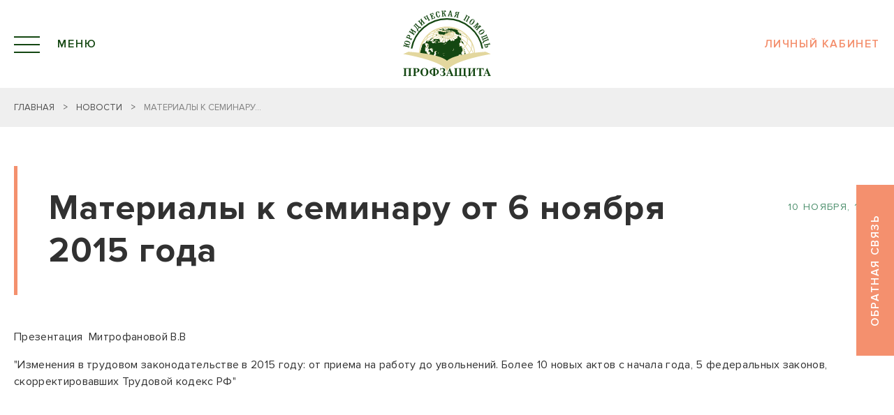

--- FILE ---
content_type: text/html; charset=UTF-8
request_url: https://profzaschita.ru/news/materialy-k-seminaru-ot-6-noyabrya-2015-goda/
body_size: 59387
content:
<!DOCTYPE html>
<html>
<head>
		<meta http-equiv="X-UA-Compatible" content="IE=edge">
	<meta name="viewport" content="width=device-width, initial-scale=1.0">
	<link rel="apple-touch-icon" sizes="180x180" href="/img/favicon/apple-touch-icon.png">
	<link rel="icon" type="image/png" sizes="32x32" href="/img/favicon/favicon-32x32.png">
	<link rel="icon" type="image/png" sizes="16x16" href="/img/favicon/favicon-16x16.png">
	<link rel="manifest" href="/site.webmanifest">
	<link rel="mask-icon" href="/img/favicon/safari-pinned-tab.svg" color="#004478">
	<meta name="msapplication-TileColor" content="#da532c">
	<meta name="theme-color" content="#ffffff">
	<meta http-equiv="Content-Type" content="text/html; charset=UTF-8" />
<link href="/bitrix/cache/css/s1/default/template_d1401a1627375ae770fa8ff2572d473a/template_d1401a1627375ae770fa8ff2572d473a_v1.css?1703075366197" type="text/css"  data-template-style="true" rel="stylesheet" />
<script type="text/javascript">if(!window.BX)window.BX={};if(!window.BX.message)window.BX.message=function(mess){if(typeof mess==='object'){for(let i in mess) {BX.message[i]=mess[i];} return true;}};</script>
<script type="text/javascript">(window.BX||top.BX).message({'JS_CORE_LOADING':'Загрузка...','JS_CORE_NO_DATA':'- Нет данных -','JS_CORE_WINDOW_CLOSE':'Закрыть','JS_CORE_WINDOW_EXPAND':'Развернуть','JS_CORE_WINDOW_NARROW':'Свернуть в окно','JS_CORE_WINDOW_SAVE':'Сохранить','JS_CORE_WINDOW_CANCEL':'Отменить','JS_CORE_WINDOW_CONTINUE':'Продолжить','JS_CORE_H':'ч','JS_CORE_M':'м','JS_CORE_S':'с','JSADM_AI_HIDE_EXTRA':'Скрыть лишние','JSADM_AI_ALL_NOTIF':'Показать все','JSADM_AUTH_REQ':'Требуется авторизация!','JS_CORE_WINDOW_AUTH':'Войти','JS_CORE_IMAGE_FULL':'Полный размер'});</script>

<script type="text/javascript" src="/bitrix/js/main/core/core.min.js?1658303530216421"></script>

<script>BX.setJSList(['/bitrix/js/main/core/core_ajax.js','/bitrix/js/main/core/core_promise.js','/bitrix/js/main/polyfill/promise/js/promise.js','/bitrix/js/main/loadext/loadext.js','/bitrix/js/main/loadext/extension.js','/bitrix/js/main/polyfill/promise/js/promise.js','/bitrix/js/main/polyfill/find/js/find.js','/bitrix/js/main/polyfill/includes/js/includes.js','/bitrix/js/main/polyfill/matches/js/matches.js','/bitrix/js/ui/polyfill/closest/js/closest.js','/bitrix/js/main/polyfill/fill/main.polyfill.fill.js','/bitrix/js/main/polyfill/find/js/find.js','/bitrix/js/main/polyfill/matches/js/matches.js','/bitrix/js/main/polyfill/core/dist/polyfill.bundle.js','/bitrix/js/main/core/core.js','/bitrix/js/main/polyfill/intersectionobserver/js/intersectionobserver.js','/bitrix/js/main/lazyload/dist/lazyload.bundle.js','/bitrix/js/main/polyfill/core/dist/polyfill.bundle.js','/bitrix/js/main/parambag/dist/parambag.bundle.js']);
BX.setCSSList(['/bitrix/js/main/lazyload/dist/lazyload.bundle.css','/bitrix/js/main/parambag/dist/parambag.bundle.css']);</script>
<script type="text/javascript">(window.BX||top.BX).message({'pull_server_enabled':'N','pull_config_timestamp':'0','pull_guest_mode':'N','pull_guest_user_id':'0'});(window.BX||top.BX).message({'PULL_OLD_REVISION':'Для продолжения корректной работы с сайтом необходимо перезагрузить страницу.'});</script>
<script type="text/javascript">(window.BX||top.BX).message({'LANGUAGE_ID':'ru','FORMAT_DATE':'DD.MM.YYYY','FORMAT_DATETIME':'DD.MM.YYYY HH:MI:SS','COOKIE_PREFIX':'BITRIX_SM','SERVER_TZ_OFFSET':'10800','UTF_MODE':'Y','SITE_ID':'s1','SITE_DIR':'/','USER_ID':'','SERVER_TIME':'1768877323','USER_TZ_OFFSET':'0','USER_TZ_AUTO':'Y','bitrix_sessid':'7e48e71167ab386fc03893b496b0d04e'});</script>


<script type="text/javascript" src="/bitrix/js/pull/protobuf/protobuf.min.js?165830287376433"></script>
<script type="text/javascript" src="/bitrix/js/pull/protobuf/model.min.js?165830287314190"></script>
<script type="text/javascript" src="/bitrix/js/rest/client/rest.client.min.js?16583031839240"></script>
<script type="text/javascript" src="/bitrix/js/pull/client/pull.client.min.js?165830338944545"></script>
<script type="text/javascript">BX.setCSSList(['/local/templates/default/styles.css']);</script>
<script type="text/javascript">
					(function () {
						"use strict";

						var counter = function ()
						{
							var cookie = (function (name) {
								var parts = ("; " + document.cookie).split("; " + name + "=");
								if (parts.length == 2) {
									try {return JSON.parse(decodeURIComponent(parts.pop().split(";").shift()));}
									catch (e) {}
								}
							})("BITRIX_CONVERSION_CONTEXT_s1");

							if (cookie && cookie.EXPIRE >= BX.message("SERVER_TIME"))
								return;

							var request = new XMLHttpRequest();
							request.open("POST", "/bitrix/tools/conversion/ajax_counter.php", true);
							request.setRequestHeader("Content-type", "application/x-www-form-urlencoded");
							request.send(
								"SITE_ID="+encodeURIComponent("s1")+
								"&sessid="+encodeURIComponent(BX.bitrix_sessid())+
								"&HTTP_REFERER="+encodeURIComponent(document.referrer)
							);
						};

						if (window.frameRequestStart === true)
							BX.addCustomEvent("onFrameDataReceived", counter);
						else
							BX.ready(counter);
					})();
				</script>
<!-- Top.Mail.Ru counter --><script type="text/javascript"> var _tmr = window._tmr || (window._tmr = []); _tmr.push({id: "3315721", type: "pageView", start: (new Date()).getTime()}); (function (d, w, id) { if (d.getElementById(id)) return; var ts = d.createElement("script"); ts.type = "text/javascript"; ts.async = true; ts.id = id; ts.src = "https://top-fwz1.mail.ru/js/code.js"; var f = function () {var s = d.getElementsByTagName("script")[0]; s.parentNode.insertBefore(ts, s);}; if (w.opera == "[object Opera]") { d.addEventListener("DOMContentLoaded", f, false); } else { f(); } })(document, window, "tmr-code");</script><noscript><div><img src="https://top-fwz1.mail.ru/counter?id=3315721;js=na" style="position:absolute;left:-9999px;" alt="Top.Mail.Ru" /></div></noscript><!-- /Top.Mail.Ru counter -->



<script type="text/javascript">var _ba = _ba || []; _ba.push(["aid", "60b165b89c09e2daa30359ebc8527999"]); _ba.push(["host", "profzaschita.ru"]); (function() {var ba = document.createElement("script"); ba.type = "text/javascript"; ba.async = true;ba.src = (document.location.protocol == "https:" ? "https://" : "http://") + "bitrix.info/ba.js";var s = document.getElementsByTagName("script")[0];s.parentNode.insertBefore(ba, s);})();</script>


	<title>Материалы к семинару от 6 ноября 2015 года</title>
	<link href="/favicon.ico" type="image/x-icon" rel="shortcut icon">
	<link rel="stylesheet" href="/css/normalize.css">
	<link rel="stylesheet" href="/css/slick.css">
	<link rel="stylesheet" href="/css/slick-theme.css">
	<link rel="stylesheet" href="/fonts/stylesheet.css">
	<link rel="stylesheet" href="/css/site.css?v=1664853649">
	<link rel="stylesheet" href="/css/custom.css?v=1597060913">
	<script src="https://widget.flyvi.io/js/app.js"></script>
<!-- Yandex.Metrika counter -->
<script data-skip-moving='true' type="text/javascript" >
   (function(m,e,t,r,i,k,a){m[i]=m[i]||function(){(m[i].a=m[i].a||[]).push(arguments)};
   m[i].l=1*new Date();k=e.createElement(t),a=e.getElementsByTagName(t)[0],k.async=1,k.src=r,a.parentNode.insertBefore(k,a)})
   (window, document, "script", "https://mc.yandex.ru/metrika/tag.js", "ym");

   ym(56964469, "init", {
        clickmap:true,
        trackLinks:true,
        accurateTrackBounce:true
   });
</script>
<noscript><div><img src="https://mc.yandex.ru/watch/56964469" style="position:absolute; left:-9999px;" alt="" /></div></noscript>
<!-- /Yandex.Metrika counter --><meta name="zen-verification" content="9pXpxtiWM5HWwdxnJv1EKlNzEgG5HEsnrrXKan03KAclOdQwXbZuBWIFLswhe5oQ" /></head>


<body>
<header class="header">
	<div class="header-top">
		<div class="container">
                            <div  class="btn-menu">
                    <div class="btn-menu__icon"><span class="line"></span><span class="line"></span><span
                                class="line"></span></div>
                    <div class="btn-menu__text">Меню</div>
                </div>
                                        <a class="logo" href="/"><img src="/img/logo.svg" alt=""></a>
            							<a  class="link-profile" href="#">Личный кабинет</a>
				<div class="block-login js-popup-wrapper">
					
<div id="ajax-auth-form-wrapper">
<div class="wrapper-login js-popup-body">
  <div class="icon-btn-close">
    <svg>
      <use xlink:href="#two-line"></use>
    </svg>
  </div>
  <h3 class="login__title">Личный кабинет</h3>
    
  <div class="js-error" style="color: red;">
    </div>
  
  <form class="login js-login" name="form_auth" novalidate method="post" target="_top" action="/news/materialy-k-seminaru-ot-6-noyabrya-2015-goda/?ELEMENT_CODE=materialy-k-seminaru-ot-6-noyabrya-2015-goda">
    
    <input type="hidden" name="AUTH_FORM" value="Y" />
    <input type="hidden" name="AJAX-ACTION" value="AUTH"/>
    <input type="hidden" name="TYPE" value="AUTH" />
        <input type="hidden" name="backurl" value="/news/materialy-k-seminaru-ot-6-noyabrya-2015-goda/?ELEMENT_CODE=materialy-k-seminaru-ot-6-noyabrya-2015-goda" />
            
    <div class="form-field">
      <label for="input-login-3">Логин</label>
      <input id="input-login-3" type="text" name="USER_LOGIN" value="" />
    </div>
    <div class="form-field">
      <label for="input-pass-3">Пароль </label>
      <input id="input-pass-3" type="password" name="USER_PASSWORD" value="" />
    </div>
    <button class="link-border" type="submit" name="Login">Войти
      <svg>
        <use xlink:href="#arr-link"></use>
      </svg>
    </button>
  </form>
  <div class="line-load"></div>
</div>
</div>

				</div>
					</div>
	</div>
			<div class="header-content">
			<div class="container">
				

<div class="header-menu">
<ul class="header-menu__list">


    
    
  						<li class="header-menu__item"><a href="/organization/">Организация</a></li>
				  
  	

    
    
  						<li class="header-menu__item"><a href="/organization/#org">Об организации</a></li>
				  
  	

    
    
  						<li class="header-menu__item"><a href="/organization/#team">Наша команда</a></li>
				  
  	

    
    
  						<li class="header-menu__item"><a href="/organization/#lic">Лицензии</a></li>
				  
  	

    
    
  						<li class="header-menu__item"><a href="/organization/#thanks">Благодарности</a></li>
				  
  	

    
    
  						<li class="header-menu__item"><a href="/organization/#parner">Партнеры</a></li>
				  
  	

    
    
  						<li class="header-menu__item"><a href="/organization/#req">Реквизиты</a></li>
				  
  	

      </ul><ul class="header-menu__list">
    
    
  						<li class="header-menu__item"><a href="/faq/">Статьи</a></li>
				  
  	

    
    
  						<li class="header-menu__item"><a href="/news/" class="selected">Новости</a></li>
				  
  	

    
    
  						<li class="header-menu__item"><a href="/docs/">Документы</a></li>
				  
  	

    
    
  						<li class="header-menu__item"><a href="/contacts/">Контакты</a></li>
				  
  	

      </ul><ul class="header-menu__list">
    
    
  						<li class="header-menu__item"><a href="/services/">Услуги</a></li>
				  
  	

    
    
  						<li class="header-menu__item"><a href="/services/gosudarstvennym-organizatsiyam/">Государственным организациям</a></li>
				  
  	

    
      <ul class="header-menu__sub-list">
    
  						<li class="header-menu__sub-item"><a href="/services/gosudarstvennym-organizatsiyam/education_%20lawyer/">Абонентское юридическое сопровождение образовательных организаций</a></li>
				  
  	

    
    
  						<li class="header-menu__sub-item"><a href="/services/gosudarstvennym-organizatsiyam/kadrovyy-audit/">Кадровый аудит и аудит соц. партнерства</a></li>
				  
  	

    
    
      </ul>
  						<li class="header-menu__item"><a href="/services/kommercheskim-organizatsiyam/">Коммерческим организациям</a></li>
				  
  	

    
      <ul class="header-menu__sub-list">
    
  						<li class="header-menu__sub-item"><a href="/services/kommercheskim-organizatsiyam/yuridicheskie-konsultatsii/">Юридические консультации</a></li>
				  
  	

    
    
  						<li class="header-menu__sub-item"><a href="/services/kommercheskim-organizatsiyam/dogovornaya-rabota/">Договорная работа</a></li>
				  
  	

    
    
  						<li class="header-menu__sub-item"><a href="/services/kommercheskim-organizatsiyam/trudovoy-dogovor/">Трудовой договор</a></li>
				  
  	

    
    
  						<li class="header-menu__sub-item"><a href="/services/kommercheskim-organizatsiyam/arbitrazhnyy-yurist/">Арбитражный юрист</a></li>
				  
  	

    
    
  						<li class="header-menu__sub-item"><a href="/services/kommercheskim-organizatsiyam/registratsiya-ip/">Регистрация ИП</a></li>
				  
  	

    
    
  						<li class="header-menu__sub-item"><a href="/services/kommercheskim-organizatsiyam/registratsiya-ooo/">Регистрация ООО</a></li>
				  
  	

    
    
  						<li class="header-menu__sub-item"><a href="/services/kommercheskim-organizatsiyam/likvidatsiya-ip/">Ликвидация ИП</a></li>
				  
  	

    
    
  						<li class="header-menu__sub-item"><a href="/services/kommercheskim-organizatsiyam/likvidatsiya-ooo/">Ликвидация ООО</a></li>
				  
  	

    
    
  						<li class="header-menu__sub-item"><a href="/services/kommercheskim-organizatsiyam/pravovaya-ekspertiza-dogovorov/">Правовая экспертиза документов</a></li>
				  
  	

    
    
  						<li class="header-menu__sub-item"><a href="/services/kommercheskim-organizatsiyam/proverka-kontragenta-zakazchika/">Проверка контрагента заказчика</a></li>
				  
  	

    
    
  						<li class="header-menu__sub-item"><a href="/services/kommercheskim-organizatsiyam/kadrovyy-audit-organizatsii/">Кадровый аудит организации</a></li>
				  
  	

    
    
  						<li class="header-menu__sub-item"><a href="/services/kommercheskim-organizatsiyam/vnesenie-izmeneniy-o-kompanii/">Внесение изменений о компании</a></li>
				  
  	

    
    
  						<li class="header-menu__sub-item"><a href="/services/kommercheskim-organizatsiyam/dosudebnoe-uregulirovanie-sporov/">Досудебное урегулирование споров</a></li>
				  
  	

    
    
      </ul>
  						<li class="header-menu__item"><a href="/services/fizicheskim-litsam/">Физическим лицам</a></li>
				  
  	

    
      <ul class="header-menu__sub-list">
    
  						<li class="header-menu__sub-item"><a href="/services/fizicheskim-litsam/yuridicheskie-konsultatsii-fizicheskikh-lits/">Юридические консультации Физических лиц</a></li>
				  
  	

    
    
  						<li class="header-menu__item"><a href="/profokonsalting/">Профоконсалтинг</a></li>
				  
  	

</ul>
</div>
				<div class="header-contacts contacts">
					<div class="contact"><a class="contact__tel" href="tel:+74956885038">8 (495) 688-50-38</a><a
								class="contact__mail" href="mailto:info@profzaschita.ru">info@profzaschita.ru</a></div>
					<div class="wrap-search">
						<h5 class="search__title">Поиск по сайту</h5>
						<form action="/search/index.php" autocomplete="off" class="form-search">
	<input type="text" name="q" value="" placeholder="Что вы хотите найти?" />	<input name="s" type="submit" value="Поиск"/>
</form>					</div>
					<ul class="soc-list">
						<li class="soc__item"><a href="https://vk.com/profzaschita.group" style="background-image: url(/img/icons/vk-c.svg)" target="_blank">vk</a></li>
						<!--li class="soc__item"><a href="https://www.facebook.com/profzaschita/"
												 style="background-image: url(/img/icons/fb-c.svg)"
												 target="_blank">fb</a></li>
						<li class="soc__item"><a href="https://www.instagram.com/profzaschita.group"
												 style="background-image: url(/img/icons/inst-c.svg)" target="_blank">inst</a>
						</li-->
						<li class="soc__item"><a
									href="https://www.youtube.com/c/%D0%9F%D1%80%D0%BE%D1%84%D0%B7%D0%B0%D1%89%D0%B8%D1%82%D0%B0"
									style="background-image: url(/img/icons/yt-c.svg)" target="_blank">youtube</a></li>
					</ul>
				</div>
			</div>
		</div>
	</header>

<main class="main">
			<div class="breadcrumbs"><div class="container"><a href="/"><svg><use xlink:href="#arr-link"></use></svg>Главная</a><span class="sep">&gt;</span><a href="/news/" title="Новости"><svg><use xlink:href="#arr-link"></use></svg>Новости</a><span class="sep">&gt;</span><span>Материалы к семинару...</span></div></div>		
	 <div class="wrapper main-single">
  <div class="container">
    <h1 class="page__title">Материалы к семинару от 6 ноября 2015 года</h1>
    <span class="page__date">10 ноября, 11:36</span>
    <div class="content news-detail-content">
            
      <p><span><span>Презентация &nbsp;</span><span>Митрофановой В.В</span></span></p>
<p><span><span><a href="http://ano-profzaschita.ru/useruploads/all/Izmeneniua_v_zakonodatelstve_%202015%2003.09.2015.pptx" target="_blank">"Изменения в трудовом законодательстве в 2015 году: от приема на работу до увольнений.&nbsp;</a></span><a href="http://ano-profzaschita.ru/useruploads/all/Izmeneniua_v_zakonodatelstve_%202015%2003.09.2015.pptx" target="_blank"><span>Более </span><span>10 новых актов с начала года,&nbsp;</span><span>5 </span><span>федеральных </span><span>законов, скорректировавших </span><span>Трудовой кодекс </span><span>РФ"</span></a></span></p>
<p><span><span>&nbsp;</span></span></p>      
      <div class="share" data-url="http://profzaschita.ru/news/materialy-k-seminaru-ot-6-noyabrya-2015-goda/" data-title="Новость">&nbsp;
</div>    </div>
  </div>
</div>
<p style="text-align: center;">
</p>
 <br>
</main>

    <a class="call-back link-fill js-callback" href="#">Обратная связь
        <svg>
            <use xlink:href="#mic-two"></use>
        </svg>
    </a>

    <footer class="footer">
        <div class="container">
			

<div class="footer-column">
<ul class="footer-menu__list">

  
    
  <li class="footer-menu__item"><a href="/organization/">Организация</a></li>
  
  	
  
    
  <li class="footer-menu__item"><a href="/organization/#org">Об организации</a></li>
  
  	
  
    
  <li class="footer-menu__item"><a href="/organization/#team">Наша команда</a></li>
  
  	
  
    
  <li class="footer-menu__item"><a href="/organization/#lic">Лицензии</a></li>
  
  	
  
    
  <li class="footer-menu__item"><a href="/organization/#thanks">Благодарности</a></li>
  
  	
  
    
  <li class="footer-menu__item"><a href="/organization/#parner">Партнеры</a></li>
  
  	
  
    
  <li class="footer-menu__item"><a href="/organization/#req">Реквизиты</a></li>
  
  	
  
      </ul>
    <a class="map-site" href="/sitemap/">Карта сайта</a>
    </div>
      <div class="footer-column">
        <div class="wrap-footer-menu">
          <ul class="footer-menu__list">
    
  <li class="footer-menu__item"><a href="/services/">Услуги</a></li>
  
  	
  
    
  <li class="footer-menu__item"><a href="/services/gosudarstvennym-organizatsiyam/">Государственным организациям</a></li>
  
  	
  
    
  <li class="footer-menu__item"><a href="/services/kommercheskim-organizatsiyam/">Коммерческим организациям</a></li>
  
  	
  
    
  <li class="footer-menu__item"><a href="/services/fizicheskim-litsam/">Физическим лицам</a></li>
  
  	
    </ul><ul class="footer-menu__list">
    
    
  <li class="footer-menu__item"><a href="/faq/">Статьи</a></li>
  
  	
  
    
  <li class="footer-menu__item"><a href="/news/" class="selected">Новости</a></li>
  
  	
    </ul><ul class="footer-menu__list">
    
    
  <li class="footer-menu__item"><a href="/docs/">Документы</a></li>
  
  	
  
    
  <li class="footer-menu__item"><a href="/contacts/">Контакты</a></li>
  
  	

</ul>
</div>
<span class="footer-about">Группа компаний «Профзащита» - команда профессионалов, обладающих большим опытом юридической практики. Основной сферой деятельности компании является оказание квалифицированной юридической помощи государственным и коммерческим организациям с момента их образования и на протяжении всего пути деятельности, включая помощь в судебном и внесудебном разрешении споров.</span>
<script type='text/javascript'>
          (function(){
            document.addEventListener('tocha:loaded', () => {
                let te = document.getElementsByTagName('tocha-web-chat')[0];
                te.addEventListener('tocha:first-message-send', (e) => {
                //при отправке первого сообщения пользователем
                //например ym(1234567,'reachGoal','first-message-send');
              });
                te.addEventListener('tocha:message-send', (e) => {
                //при отправке сообщения пользователем
                //например ym(1234567,'reachGoal','message-send');
              });
                te.addEventListener('tocha:open-chat-window', (e) => {
                //при открытие окна чата
                //например ym(1234567,'reachGoal','open-chat');
              });
                te.addEventListener('tocha:send-contacts', (e) => {
                //событие отправки формы контактов
              });
                te.addEventListener('tocha:send-contacts-email', (e) => {
                //событие отправки email в форме контактов
              });
                te.addEventListener('tocha:send-contacts-name', (e) => {
                //событие отправки имени в форме контактов
              });
                te.addEventListener('tocha:send-contacts-phone', (e) => {
                //событие отправки телефона в форме контактов
              });
               te.addEventListener('tocha:send-contacts-telegram', (e) => {
                //событие отправки telegram в форме контактов
              });
            });
            
              //Язык чата ru/en
              let language = 'ru';
              let s = document.createElement('script');
              s.type = 'text/javascript';
              s.async = true;
              s.src = encodeURI('https://tocha.online/52a20e897037766e1f0a25e39ada5f95/widget.js?language=' + language);
              let ss = document.getElementsByTagName('script')[0];
              ss.parentNode.insertBefore(s, ss);
          })();
</script>
</div>
            <div class="footer-column">
                <div class="contact"><a class="contact__tel" href="tel:+74956885038">8 (495) 688-50-38</a><a
                            class="contact__mail" href="mailto:info@profzaschita.ru">info@profzaschita.ru</a></div>
				<!--script type="text/javascript" charset="UTF-8" src="//timepad.ru/js/tpwf/loader.min.js" data-timepad-widget="org_subscribe">
					(function(){return {"orgtag":"profzaschita","orgid":"224399"}; })();
				</script-->
                <div class="wrap-search">
                    <h5 class="search__title">Поиск по сайту</h5>
					<form action="/search/index.php" autocomplete="off" class="form-search">
	<input type="text" name="q" value="" placeholder="Что вы хотите найти?" />	<input name="s" type="submit" value="Поиск"/>
</form>                </div>
				
                <ul class="soc-list">
					
          <li class="soc__item"><a href="https://vk.com/profzaschita.group" target="_blank">
              <svg>
                <use xlink:href="#vk"></use>
              </svg></a></li>
          
                    <!--li class="soc__item"><a href="https://www.facebook.com/profzaschita/" target="_blank">
                            <svg>
                                <use xlink:href="#fb"></use>
                            </svg>
                        </a></li>
                    <li class="soc__item"><a href="https://www.instagram.com/profzaschita.group" target="_blank">
                            <svg>
                                <use xlink:href="#inst"></use>
                            </svg>
                        </a></li-->
                    <li class="soc__item"><a
                                href="https://www.youtube.com/c/%D0%9F%D1%80%D0%BE%D1%84%D0%B7%D0%B0%D1%89%D0%B8%D1%82%D0%B0"
                                target="_blank">
                            <svg>
                                <use xlink:href="#youtube"></use>
                            </svg>
                        </a></li>
                </ul>
            </div>
        </div>
        <div class="copyright">
            <div class="container">
                <div class="copyright-name">© 2026 Профзащита</div>
                <div class="copyright-dev">Поддержка сайта — <a href="https://outcode.ru/" target="_blank">Внешний{Код}</a>
                </div>
            </div>
        </div>
    </footer>
	
	<div class="wrapper-popup-card-activation js-popup-wrapper">
		<div class="popup-call-back js-popup-body">
			<div class="icon-btn-close">
				<svg>
					<use xlink:href="#two-line"></use>
				</svg>
			</div>
			<h3>Активация карты</h3>
			<form class="form-call-back js-ajax" action="/ajax/card_activation.php">
				<div class="js-error" style="color: red;"></div>
				<div class="form-field">
					<label for="input-name">ФИО*</label>
					<input type="text" name="FIO" placeholder="ФИО*" id="input-name">
				</div>
				<div class="form-field">
					<label for="input-email">E-mail*</label>
					<input type="text" name="EMAIL" placeholder="E-mail" id="input-email">
				</div>
				<div class="form-field req">
					<label for="input-status">Статус*</label>
					<input type="text" name="STATUS" placeholder="Статус" id="input-status">
				</div>
				<div class="form-field">
					<label for="input-tel">Телефон*</label>
					<input class="form-field-tel" name="PHONE" type="text" placeholder="Телефон*" id="input-tel">
				</div>
				<div class="form-field req">
					<label for="input-agreement">Согласие*</label>
					<input type="text" name="AGREEMENT" placeholder="Статус" id="input-agreement">
				</div>
				<div class="form-field">
					<label for="input-name">№ карты Профконсалтинг*</label>
					<input type="text" name="CARD" placeholder="№ карты Профконсалтинг*" id="input-card">
				</div>
				<div class="form-field req">
					<label for="input-telephone">Ваш телефон*</label>
					<input type="text" name="TELEPHONE" placeholder="Телефон" id="input-telephone">
				</div>
				<div class="form-field">
					<label for="input-name">№ учреждения*</label>
					<input type="text" name="INSTITUTION" placeholder="№ учреждени*" id="input-institution">
				</div>
				<div class="form-field req">
					<label for="input-mail">Ваша почта*</label>
					<input type="text" name="MAIL" placeholder="Почта" id="input-mail">
				</div>
				<div class="form-field">
					<label for="input-name">Должность*</label>
					<input type="text" name="POSITION" placeholder="Должность*" id="input-position">
				</div>
				<div class="form-field req">
					<label for="input-name">Ваше имя*</label>
					<input type="text" name="NAME" placeholder="Имя" id="input-name">
				</div>
				<div class="form-field">
					<label for="input-name">Округ*</label>
					<input type="text" name="DISTRICT" placeholder="Округ*" id="input-district">
				</div>
				<div class="custom-check-box">
					<input type="checkbox" name="agree" id="check-1">
					<label for="check-1">Согласие на обработку <a href="/services/agreement/" target="_blank" style="text-decoration: underline;font-size: inherit;">персональных данных</a></label>
				</div>
				<button class="link-border" type="submit">Активировать
					<svg>
						<use xlink:href="#arr-link"></use>
					</svg>
				</button>
				<div class="note"><span>*</span><span>- поля, обязательные для заполнения</span></div>
			</form>
		</div>
	</div>

    <div class="wrapper-popup-rating js-popup-wrapper">
        <div class="popup-rating js-popup-body">
            <div class="icon-btn-close">
                <svg>
                    <use xlink:href="#two-line"></use>
                </svg>
            </div>
            <h3>Обращение закрыто</h3>
            <p>Оцените, пожалуйста, работу нашего юриста</p>
            <div class="rating">
                <div class="icon-star"></div>
                <div class="icon-star"></div>
                <div class="icon-star"></div>
                <div class="icon-star"></div>
                <div class="icon-star"></div>
            </div>
            <a class="link-border js-send-rating" data-rating="0" data-id="0" href="#">Отправить
                <svg>
                    <use xlink:href="#arr-link"></use>
                </svg>
            </a>
        </div>
    </div>

    <div class="wrapper-popup js-popup-wrapper">
        <div class="popup-call-back js-popup-body">
            <div class="icon-btn-close">
                <svg>
                    <use xlink:href="#two-line"></use>
                </svg>
            </div>
            <h3>Обратная связь</h3>
            <form class="form-call-back js-ajax" action="/ajax/feedback.php">
                <div class="js-error" style="color: red;"></div>
                <div class="form-field">
                    <label for="input-name">Имя</label>
                    <input type="text" name="FIO" placeholder="Имя" id="input-name">
                </div>
				<div class="form-field req">
					<label for="input-status">Статус*</label>
					<input type="text" name="STATUS" placeholder="Статус" id="input-status">
				</div>
                <div class="form-field">
                    <label for="input-tel">Телефон*</label>
                    <input class="form-field-tel" name="PHONE" type="text" placeholder="Телефон*" id="input-tel">
                </div>
				<div class="form-field req">
					<label for="input-agreement">Согласие*</label>
					<input type="text" name="AGREEMENT" placeholder="Статус" id="input-agreement">
				</div>
                <div class="form-field">
                    <label for="input-email">E-mail</label>
                    <input type="text" name="EMAIL" placeholder="E-mail" id="input-email">
                </div>
				<div class="form-field req">
					<label for="input-telephone">Ваш телефон*</label>
					<input type="text" name="TELEPHONE" placeholder="Телефон" id="input-telephone">
				</div>
                <div class="form-field">
                    <label for="input-com">Комментарий</label>
                    <textarea name="COMMENT" cols="30" rows="4" placeholder="Комментарий" id="input-com"></textarea>
                </div>
				<div class="form-field req">
					<label for="input-mail">Ваша почта*</label>
					<input type="text" name="MAIL" placeholder="Почта" id="input-mail">
				</div>
				<div class="form-field req">
					<label for="input-name">Ваше имя*</label>
					<input type="text" name="NAME" placeholder="Имя" id="input-name">
				</div>
                <div class="custom-check-box">
                    <input type="checkbox" name="agree" id="check-2">
                    <label for="check-2">Согласие на обработку персональных данных</label>
                </div>
                <button class="link-border" type="submit">Отправить
                    <svg>
                        <use xlink:href="#arr-link"></use>
                    </svg>
                </button>
                <div class="note"><span>*</span><span>- поля, обязательные для заполнения</span></div>
            </form>
        </div>
    </div>

    <div class="wrapper-popup-order js-popup-wrapper">
        <div class="popup-call-back js-popup-body">
            <div class="icon-btn-close">
                <svg>
                    <use xlink:href="#two-line"></use>
                </svg>
            </div>
            <h3>Для оформления заказа введите данные</h3>

			
            <form class="form-order js-ajax" action="/ajax/create_order.php">
                <input type="hidden" name="products" value="">
	
				<div class="form-field req">
					<label for="input-mail">Ваша почта*</label>
					<input type="text" name="MAIL" placeholder="Почта" id="input-mail">
				</div>
	
				<div class="form-field req">
					<label for="input-name">Ваше имя*</label>
					<input type="text" name="NAME" placeholder="Имя" id="input-name">
				</div>
				
                <div class="js-error" style="color: red;"></div>
				                    <div class="form-field">
                        <label for="input-name">Имя*</label>
                        <input type="text" name="FIO" placeholder="Имя*" id="input-name">
                    </div>
                    <div class="form-field">
                        <label for="input-tel">Телефон*</label>
                        <input class="form-field-tel" name="PHONE" type="text" placeholder="Телефон*" id="input-tel">
                    </div>
                    <div class="form-field">
                        <label for="input-email">E-mail*</label>
                        <input type="text" name="EMAIL" placeholder="E-mail*" id="input-email">
                    </div>
						
				<div class="form-field req">
					<label for="input-status">Статус*</label>
					<input type="text" name="STATUS" placeholder="Статус" id="input-status">
				</div>
				<div class="form-field req">
					<label for="input-agreement">Согласие*</label>
					<input type="text" name="AGREEMENT" placeholder="Статус" id="input-agreement">
				</div>
				<div class="form-field req">
					<label for="input-telephone">Ваш телефон*</label>
					<input type="text" name="TELEPHONE" placeholder="Телефон" id="input-telephone">
				</div>

                <div class="custom-check-box">
                    <input type="checkbox" name="agree" id="check2">
                    <label for="check2">Согласие на обработку персональных данных</label>
                </div>
                <button class="link-border" type="submit">Отправить
                    <svg>
                        <use xlink:href="#arr-link"></use>
                    </svg>
                </button>
                <div class="note"><span>*</span><span>- поля, обязательные для заполнения</span></div>
            </form>
        </div>
    </div>
<svg xmlns="http://www.w3.org/2000/svg" xmlns:xlink="http://www.w3.org/1999/xlink" class="wrapSVG">
<defs>
<symbol id="arr" viewBox="0 0 8 12" >
<path d="M7 10.1852L0.8544 5.75L7 1.3148L7 10.1852Z"/>
</symbol>
<symbol id="calendar" viewBox="0 0 21 21">
<g clip-path="url(#clip0)">
<path d="M14.4455 2.20003V2.70003H14.9455H17.4909C18.9966 2.70003 20.1727 3.87615 20.1727 5.38185V16.8364C20.1727 18.3421 18.9966 19.5182 17.4909 19.5182H3.4909C1.9852 19.5182 0.809082 18.3421 0.809082 16.8364V5.38185C0.809082 3.87615 1.9852 2.70003 3.4909 2.70003H6.03633H6.53633V2.20003V1.56364C6.53633 1.48635 6.55991 1.46079 6.56489 1.45581C6.56988 1.45082 6.59545 1.42725 6.67272 1.42725C6.75002 1.42725 6.77557 1.45083 6.78055 1.45581C6.78554 1.4608 6.80912 1.48636 6.80912 1.56364V2.20003V2.70003H7.30912H13.6727H14.1727V2.20003V1.56364C14.1727 1.48631 14.1963 1.46076 14.2012 1.4558C14.2062 1.45084 14.2317 1.42725 14.3091 1.42725C14.3864 1.42725 14.4119 1.45083 14.4169 1.45581C14.4219 1.4608 14.4455 1.48636 14.4455 1.56364V2.20003ZM6.53633 3.47275V2.97275H6.03633H3.4909C2.19657 2.97275 1.0818 4.08753 1.0818 5.38185V7.29096V7.79096H1.5818H19.4001H19.9001V7.29096V5.38185C19.9001 4.08752 18.7853 2.97275 17.491 2.97275H14.9455H14.4455V3.47275V4.10914C14.4455 4.18647 14.422 4.21202 14.417 4.21698C14.412 4.22194 14.3865 4.24553 14.3092 4.24553C14.2319 4.24553 14.2063 4.22195 14.2013 4.21697C14.1963 4.21198 14.1728 4.18641 14.1728 4.10914V3.47275V2.97275H13.6728H7.30912H6.80912V3.47275V4.10914C6.80912 4.18643 6.78553 4.21199 6.78055 4.21697C6.77557 4.22195 6.75 4.24553 6.67272 4.24553C6.59543 4.24553 6.56988 4.22195 6.56489 4.21697C6.55991 4.21198 6.53633 4.18642 6.53633 4.10914V3.47275ZM1.5818 8.06367H1.0818V8.56367V16.8364C1.0818 18.1307 2.19657 19.2455 3.4909 19.2455H17.4909C18.7852 19.2455 19.9 18.1307 19.9 16.8364V8.56367V8.06367H19.4H1.5818Z" fill="#426BBB" stroke="#4C8F6C"/>
<path d="M5.05382 16.284C5.12543 16.2521 5.20332 16.1987 5.30105 16.101C5.37142 16.0306 5.43301 15.9326 5.4767 15.8234C5.52126 15.712 5.53639 15.6161 5.53639 15.5636C5.53639 15.5111 5.52126 15.4152 5.4767 15.3038C5.43301 15.1946 5.37142 15.0966 5.30105 15.0262L5.6546 14.6727L5.30105 15.0262C4.98728 14.7125 4.5402 14.7124 4.22631 15.0262C4.2263 15.0262 4.2263 15.0263 4.22629 15.0263M5.05382 16.284L3.87276 14.6727L4.22629 15.0263M5.05382 16.284C4.98437 16.3148 4.89624 16.3363 4.76368 16.3363C4.63113 16.3363 4.54299 16.3148 4.47354 16.284C4.40193 16.2521 4.32404 16.1987 4.22631 16.101C4.15594 16.0306 4.09435 15.9326 4.05066 15.8234C4.00611 15.712 3.99097 15.6161 3.99097 15.5636C3.99097 15.431 4.01247 15.3429 4.04333 15.2735C4.07514 15.2019 4.12856 15.124 4.22629 15.0263M5.05382 16.284L4.22629 15.0263" fill="#426BBB" stroke="#4C8F6C"/>
<path d="M5.05382 12.4658C5.12543 12.434 5.20332 12.3806 5.30105 12.2829C5.37142 12.2125 5.43301 12.1145 5.4767 12.0053C5.52126 11.8939 5.53639 11.798 5.53639 11.7455C5.53639 11.693 5.52126 11.5971 5.4767 11.4857C5.43301 11.3765 5.37142 11.2785 5.30105 11.2081C4.98728 10.8944 4.5402 10.8943 4.22631 11.2081C4.2263 11.2081 4.2263 11.2081 4.22629 11.2081M5.05382 12.4658L3.87276 10.8546M5.05382 12.4658C4.98437 12.4967 4.89624 12.5182 4.76368 12.5182C4.63112 12.5182 4.54299 12.4967 4.47354 12.4658C4.40193 12.434 4.32404 12.3806 4.22631 12.2829C4.12857 12.1851 4.07514 12.1072 4.04333 12.0356C4.01247 11.9662 3.99097 11.8781 3.99097 11.7455C3.99097 11.6129 4.01247 11.5248 4.04333 11.4553C4.07514 11.3838 4.12856 11.3059 4.22629 11.2081M5.05382 12.4658L4.22629 11.2081M4.22629 11.2081L3.87276 10.8546M3.87276 10.8546C3.61823 11.1091 3.49097 11.3636 3.49097 11.7455C3.49097 12.1274 3.61823 12.3819 3.87276 12.6364C4.12729 12.8909 4.38189 13.0182 4.76368 13.0182C5.14547 13.0182 5.40007 12.8909 5.6546 12.6364C5.90913 12.3819 6.03639 12 6.03639 11.7455C6.03639 11.491 5.90913 11.1091 5.6546 10.8546C5.14555 10.3455 4.38189 10.3455 3.87276 10.8546Z" fill="#426BBB" stroke="#4C8F6C"/>
<path d="M8.87193 16.284C8.94354 16.2521 9.02144 16.1987 9.11916 16.101C9.18954 16.0306 9.25113 15.9326 9.29482 15.8234C9.33937 15.712 9.35451 15.6161 9.35451 15.5636C9.35451 15.5111 9.33937 15.4152 9.29482 15.3038C9.25113 15.1946 9.18954 15.0966 9.11916 15.0262L9.47272 14.6727L9.11916 15.0262C8.80539 14.7125 8.35831 14.7124 8.04443 15.0262C8.04442 15.0262 8.04441 15.0263 8.0444 15.0263M8.87193 16.284L7.69087 14.6727L8.0444 15.0263M8.87193 16.284C8.80249 16.3148 8.71435 16.3363 8.5818 16.3363C8.44924 16.3363 8.36111 16.3148 8.29166 16.284C8.22005 16.2521 8.14216 16.1987 8.04443 16.101C7.97406 16.0306 7.91247 15.9326 7.86878 15.8234C7.82422 15.712 7.80908 15.6161 7.80908 15.5636C7.80908 15.5111 7.82422 15.4152 7.86878 15.3038C7.91246 15.1946 7.97404 15.0966 8.0444 15.0263M8.87193 16.284L8.0444 15.0263" fill="#426BBB" stroke="#4C8F6C"/>
<path d="M8.87193 12.4658C8.94355 12.434 9.02144 12.3806 9.11916 12.2829C9.18954 12.2125 9.25113 12.1145 9.29482 12.0053C9.33937 11.8939 9.35451 11.798 9.35451 11.7455C9.35451 11.693 9.33937 11.5971 9.29482 11.4857C9.25113 11.3765 9.18954 11.2785 9.11916 11.2081C8.80539 10.8944 8.35831 10.8943 8.04443 11.2081C8.04442 11.2081 8.04441 11.2081 8.0444 11.2081M8.87193 12.4658L7.69087 10.8546M8.87193 12.4658C8.80249 12.4967 8.71435 12.5182 8.5818 12.5182C8.44924 12.5182 8.3611 12.4967 8.29166 12.4658C8.22005 12.434 8.14215 12.3806 8.04443 12.2829C7.97406 12.2125 7.91247 12.1145 7.86878 12.0053C7.82422 11.8939 7.80908 11.798 7.80908 11.7455C7.80908 11.693 7.82422 11.5971 7.86878 11.4857C7.91246 11.3765 7.97404 11.2785 8.0444 11.2081M8.87193 12.4658L8.0444 11.2081M8.0444 11.2081L7.69087 10.8546M7.69087 10.8546C7.43635 11.1091 7.30908 11.491 7.30908 11.7455C7.30908 12 7.43635 12.3819 7.69087 12.6364C7.9454 12.8909 8.2 13.0182 8.5818 13.0182C8.96359 13.0182 9.21819 12.8909 9.47272 12.6364C9.72725 12.3819 9.85451 12 9.85451 11.7455C9.85451 11.491 9.72725 11.1091 9.47272 10.8546C8.96366 10.3455 8.2 10.3455 7.69087 10.8546Z" fill="#426BBB" stroke="#4C8F6C"/>
<path d="M12.69 16.284C12.7616 16.2521 12.8395 16.1987 12.9372 16.101C13.0349 16.0032 13.0884 15.9254 13.1202 15.8538C13.151 15.7843 13.1725 15.6962 13.1725 15.5636C13.1725 15.431 13.151 15.3429 13.1202 15.2735C13.0884 15.2019 13.0349 15.124 12.9372 15.0262C12.6234 14.7125 12.1763 14.7124 11.8625 15.0262C11.8624 15.0262 11.8624 15.0263 11.8624 15.0263M12.69 16.284L11.5089 14.6727L11.8624 15.0263M12.69 16.284C12.6205 16.3148 12.5324 16.3363 12.3998 16.3363C12.2673 16.3363 12.1791 16.3148 12.1097 16.284C12.0381 16.2521 11.9602 16.1987 11.8625 16.101C11.7921 16.0306 11.7305 15.9326 11.6868 15.8234C11.6422 15.712 11.6271 15.6161 11.6271 15.5636C11.6271 15.5111 11.6422 15.4152 11.6868 15.3038C11.7305 15.1946 11.7921 15.0966 11.8624 15.0263M12.69 16.284L11.8624 15.0263" fill="#426BBB" stroke="#4C8F6C"/>
<path d="M12.69 12.4658C12.7616 12.434 12.8395 12.3806 12.9372 12.2829C13.0349 12.1851 13.0884 12.1072 13.1202 12.0356C13.151 11.9662 13.1725 11.8781 13.1725 11.7455C13.1725 11.693 13.1574 11.5971 13.1128 11.4857C13.0691 11.3765 13.0076 11.2785 12.9372 11.2081C12.6234 10.8944 12.1763 10.8943 11.8625 11.2081C11.8624 11.2081 11.8624 11.2081 11.8624 11.2081M12.69 12.4658L11.5089 10.8546L11.8624 11.2081M12.69 12.4658C12.6205 12.4967 12.5324 12.5182 12.3998 12.5182C12.2673 12.5182 12.1791 12.4967 12.1097 12.4658C12.0381 12.434 11.9602 12.3806 11.8625 12.2829C11.7921 12.2125 11.7305 12.1145 11.6868 12.0053C11.6422 11.8939 11.6271 11.798 11.6271 11.7455C11.6271 11.693 11.6422 11.5971 11.6868 11.4857C11.7305 11.3765 11.7921 11.2785 11.8624 11.2081M12.69 12.4658L11.8624 11.2081" fill="#426BBB" stroke="#4C8F6C"/>
<path d="M16.5085 16.284C16.5801 16.2521 16.658 16.1987 16.7558 16.101C16.8261 16.0306 16.8877 15.9326 16.9314 15.8234C16.976 15.712 16.9911 15.6161 16.9911 15.5636C16.9911 15.5111 16.976 15.4152 16.9314 15.3038C16.8877 15.1946 16.8261 15.0966 16.7558 15.0262C16.442 14.7125 15.9949 14.7124 15.681 15.0262C15.681 15.0262 15.681 15.0263 15.681 15.0263M16.5085 16.284L15.681 15.0263M16.5085 16.284C16.4391 16.3148 16.3509 16.3363 16.2184 16.3363C16.0858 16.3363 15.9977 16.3148 15.9283 16.284C15.8566 16.2521 15.7788 16.1987 15.681 16.101C15.6107 16.0306 15.5491 15.9326 15.5054 15.8234C15.4608 15.712 15.4457 15.6161 15.4457 15.5636C15.4457 15.431 15.4672 15.3429 15.498 15.2735C15.5299 15.2019 15.5833 15.124 15.681 15.0263M16.5085 16.284L15.681 15.0263" fill="#426BBB" stroke="#4C8F6C"/>
<path d="M16.5085 12.4658C16.5801 12.434 16.658 12.3806 16.7558 12.2829C16.8535 12.1851 16.9069 12.1072 16.9387 12.0356C16.9696 11.9662 16.9911 11.8781 16.9911 11.7455C16.9911 11.693 16.976 11.5971 16.9314 11.4857C16.8877 11.3765 16.8261 11.2785 16.7558 11.2081C16.442 10.8944 15.9949 10.8943 15.681 11.2081C15.681 11.2081 15.681 11.2081 15.681 11.2081M16.5085 12.4658L15.681 11.2081M16.5085 12.4658C16.4391 12.4967 16.3509 12.5182 16.2184 12.5182C16.0858 12.5182 15.9977 12.4967 15.9283 12.4658C15.8566 12.434 15.7788 12.3806 15.681 12.2829C15.6107 12.2125 15.5491 12.1145 15.5054 12.0053C15.4608 11.8939 15.4457 11.798 15.4457 11.7455C15.4457 11.693 15.4608 11.5971 15.5054 11.4857C15.5491 11.3765 15.6106 11.2785 15.681 11.2081M16.5085 12.4658L15.681 11.2081" fill="#426BBB" stroke="#4C8F6C"/>
</g>
<defs>
<clipPath id="clip0">
<rect width="20.3636" height="20.3636" fill="white" transform="translate(0.309082 0.290894)"/>
</clipPath>
</defs>
</symbol>
<symbol id="quote" viewBox="0 0 70 70" fill="none">
<circle cx="35" cy="35" r="34" stroke="#4C8F6C" stroke-width="2"/>
<path d="M35.1 25.242C36.276 25.242 37.242 24.318 37.242 23.142C37.242 21.966 36.276 21 35.1 21C33.966 21 33 21.966 33 23.142C33 24.318 33.966 25.242 35.1 25.242ZM36.696 48.426V28.14H33.546V48.426H36.696Z" fill="#4C8F6C"/>
</symbol>
<symbol id="tw" viewBox="0 0 20 17" >
<path d="M20 2.30629C19.2644 2.64102 18.4734 2.86734 17.6434 2.96908C18.4905 2.44816 19.1411 1.62375 19.4475 0.641059C18.6546 1.12345 17.7766 1.47349 16.8419 1.66228C16.0935 0.84429 15.0269 0.333496 13.8469 0.333496C11.5807 0.333496 9.74352 2.21739 9.74352 4.54084C9.74352 4.87076 9.77977 5.19178 9.84972 5.49959C6.43957 5.32426 3.41617 3.64915 1.39243 1.1037C1.03914 1.725 0.836732 2.44767 0.836732 3.21873C0.836732 4.67839 1.56124 5.96655 2.66216 6.72082C1.98954 6.69897 1.35691 6.50994 0.803619 6.19447C0.803257 6.21213 0.803257 6.22991 0.803257 6.24756C0.803257 8.28605 2.2176 9.98659 4.09469 10.3732C3.75043 10.4694 3.38776 10.5207 3.01364 10.5207C2.74934 10.5207 2.49214 10.4943 2.24144 10.4454C2.76367 12.1167 4.27904 13.3334 6.0746 13.3671C4.67037 14.4959 2.90106 15.1685 0.978696 15.1685C0.647446 15.1685 0.320771 15.1485 -0.000244141 15.1093C1.81567 16.3035 3.97247 17 6.28966 17C13.837 17 17.9643 10.5885 17.9643 5.02867C17.9643 4.84631 17.9604 4.66506 17.9523 4.48442C18.7543 3.89102 19.45 3.15021 20 2.30629Z" />
</symbol>
<symbol id="wp" viewBox="0 0 21 21">
<path fill-rule="evenodd" clip-rule="evenodd" d="M10.6904 0C4.99713 0 0.381594 4.57984 0.381594 10.2296C0.381594 12.1622 0.922095 13.9699 1.86075 15.5119L0 21L5.70763 19.1869C7.18473 19.9972 8.88315 20.4592 10.6904 20.4592C16.3846 20.4592 20.9999 15.8788 20.9999 10.2296C21 4.57984 16.3846 0 10.6904 0ZM10.6904 18.7453C8.94748 18.7453 7.3242 18.2266 5.96891 17.3373L2.67089 18.385L3.74285 15.2227C2.71551 13.8186 2.10862 12.0936 2.10862 10.2296C2.10862 5.53379 5.95851 1.7134 10.6905 1.7134C15.4231 1.7134 19.2728 5.53379 19.2728 10.2296C19.2728 14.9252 15.4231 18.7453 10.6904 18.7453ZM15.5242 12.554C15.2657 12.4136 13.9964 11.7337 13.7583 11.6377C13.5203 11.5418 13.3468 11.492 13.1612 11.7468C12.9758 12.001 12.4492 12.5705 12.2896 12.7391C12.1293 12.9078 11.9751 12.9234 11.7164 12.7827C11.4586 12.6427 10.6209 12.3352 9.64922 11.4086C8.89328 10.6873 8.3974 9.81294 8.25355 9.54594C8.10956 9.2788 8.25245 9.14258 8.38919 9.01763C8.51196 8.90477 8.66402 8.72197 8.8013 8.57461C8.93818 8.42726 8.98663 8.3201 9.08079 8.14898C9.17496 7.97785 9.13705 7.82371 9.076 7.69075C9.0151 7.55806 8.53728 6.25318 8.33772 5.72243C8.13817 5.19168 7.91589 5.27072 7.76219 5.26461C7.60862 5.25945 7.43411 5.23079 7.2585 5.22441C7.08304 5.21775 6.79533 5.27248 6.54459 5.52482C6.29357 5.77702 5.58978 6.38329 5.54133 7.66861C5.49288 8.95298 6.38883 10.2296 6.51366 10.4085C6.63875 10.5877 8.22453 13.3727 10.8598 14.5181C13.496 15.6632 13.5096 15.314 13.9933 15.2885C14.4772 15.2631 15.5742 14.7143 15.8166 14.1132C16.059 13.5118 16.0783 12.989 16.0168 12.8777C15.9552 12.7663 15.7826 12.6941 15.5242 12.554Z" />
</symbol>
<symbol id="vk" viewBox="0 0 22 14">
<path fill-rule="evenodd" clip-rule="evenodd" d="M10.764 13.9452H12.0788C12.0788 13.9452 12.476 13.8997 12.6791  13.6727C12.8657 13.4642 12.8597 13.0728 12.8597 13.0728C12.8597 13.0728 12.834 11.2403 13.6527 10.9701C14.4602  10.7042 15.497 12.7414 16.5955 13.5249C17.4264 14.1177 18.0575 13.9879 18.0575 13.9879L20.9957 13.9453C20.9957  13.9453 22.5326 13.8468 21.8037 12.5917C21.7439 12.4891 21.3793 11.6633 19.6192 9.96623C17.7769 8.19021 18.0239  8.47747 20.243 5.40512C21.5945 3.53403 22.1347 2.39193 21.9659 1.90296C21.8051 1.43676 20.8109 1.55975 20.8109  1.55975L17.5028 1.58123C17.5028 1.58123 17.2575 1.54663 17.0757 1.65948C16.8978 1.77006 16.7839 2.02809 16.7839  2.02809C16.7839 2.02809 16.26 3.47593 15.5621 4.70726C14.0891 7.30519 13.4999 7.44285 13.2591 7.28133C12.6989  6.90509 12.839 5.77098 12.839 4.96493C12.839 2.44681 13.2067 1.39704 12.1231 1.12517C11.7635 1.03511 11.4986  0.975702 10.5789 0.965801C9.39867 0.953275 8.39988 0.96938 7.83416 1.25747C7.45793 1.44881 7.16738 1.87528  7.34435 1.89997C7.56301 1.92991 8.05799 2.03859 8.32052 2.40959C8.65966 2.88866 8.64771 3.96443 8.64771  3.96443C8.64771 3.96443 8.84249 6.92847 8.19282 7.2966C7.74688 7.54902 7.13534 7.03356 5.82199 4.67624C5.14935  3.46889 4.6414 2.13438 4.6414 2.13438C4.6414 2.13438 4.54343 1.88494 4.36864 1.75145C4.15676 1.5897 3.86057  1.5384 3.86057 1.5384L0.716963 1.55951C0.716963 1.55951 0.245185 1.57323 0.0718864 1.78653C-0.0823484 1.9762  0.0595982 2.36819 0.0595982 2.36819C0.0595982 2.36819 2.52035 8.34887 5.30703 11.3628C7.86264 14.1264 10.764  13.9452 10.764 13.9452Z"/>
</symbol>
<symbol id="fb" viewBox="0 0 11 20">
<path d="M6.99008 19.9998V10.8768H10.1653L10.6406 7.32135H6.99008V5.05143C6.99008 4.02218 7.28645 3.3205 8.817 3.3205L10.7692 3.31974V0.139678C10.4316 0.0966332 9.27269 -0.000244141 7.92461 -0.000244141C5.11005 -0.000244141 3.18325 1.65659 3.18325 4.69956V7.32146H0V10.8769H3.18325V19.9999H6.99008V19.9998Z" />
</symbol>
<symbol id="od" viewBox="0 0 12 20">
<path fill-rule="evenodd" clip-rule="evenodd" d="M10.6445 5.07706C10.6445 7.87566 8.3954 10.152 5.62875 10.152C2.86268 10.152 0.612905 7.87566 0.612905 5.07706C0.612905 2.27714 2.86268 0 5.62875 0C8.3954 0 10.6445 2.27714 10.6445 5.07706ZM7.70548 5.07706C7.70548 3.91793 6.77413 2.97506 5.62875 2.97506C4.48455 2.97506 3.55201 3.91781 3.55201 5.07706C3.55201 6.23511 4.48455 7.1781 5.62875 7.1781C6.77413 7.1781 7.70548 6.23523 7.70548 5.07706ZM10.5708 13.4019C9.66387 13.9787 8.67936 14.3873 7.65812 14.6228L10.4625 17.4611C11.0369 18.0414 11.0369 18.9836 10.4625 19.5644C9.88853 20.1452 8.95836 20.1452 8.38501 19.5644L5.62839 16.7754L2.87402 19.5644C2.58676 19.8546 2.21043 19.9999 1.83411 19.9999C1.4585 19.9999 1.08277 19.8546 0.795507 19.5644C0.221575 18.9835 0.221575 18.0419 0.794917 17.4611L3.59902 14.6228C2.57802 14.3873 1.59315 13.9779 0.686485 13.4019C-1.25022e-05 12.9641 -0.206363 12.0462 0.2263 11.3508C0.657665 10.6548 1.56433 10.4453 2.25201 10.8831C4.30524 12.1903 6.95048 12.1909 9.00501 10.8831C9.69269 10.4453 10.5994 10.6548 11.0314 11.3508C11.4641 12.0454 11.2572 12.9641 10.5708 13.4019Z"/>
</symbol>
<symbol id="arr-link" viewBox="0 0 34 16">
<path d="M33.7071 8.70711C34.0976 8.31658 34.0976 7.68342 33.7071 7.29289L27.3431 0.928932C26.9526 0.538408 26.3195 0.538408 25.9289 0.928932C25.5384 1.31946 25.5384 1.95262 25.9289 2.34315L31.5858 8L25.9289 13.6569C25.5384 14.0474 25.5384 14.6805 25.9289 15.0711C26.3195 15.4616 26.9526 15.4616 27.3431 15.0711L33.7071 8.70711ZM0 9H33V7H0L0 9Z"/>
</symbol>
<symbol id="inst" viewBox="0 0 26 26">
<path d="M18.9749 0H7.02513C3.15148 0 0 3.15148 0 7.02513V18.9749C0 22.8485 3.15148 26 7.02513 26H18.9749C22.8485 26 26 22.8485 26 18.9749V7.02513C26 3.15148 22.8485 0 18.9749 0ZM23.8995 18.9749C23.8995 21.6903 21.6903 23.8995 18.9749 23.8995H7.02513C4.3097 23.8995 2.10052 21.6903 2.10052 18.9749V7.02513C2.10052 4.3097 4.30965 2.10052 7.02513 2.10052H18.9749C21.6903 2.10052 23.8995 4.30965 23.8995 7.02513V18.9749Z"/>
<path d="M18.8188 12.0932C18.634 10.8467 18.0653 9.71688 17.1742 8.82582C16.2832 7.93481 15.1534 7.36607 13.9069 7.18127C13.3394 7.09713 12.764 7.09713 12.1965 7.18127C10.656 7.40974 9.29675 8.22437 8.36903 9.47516C7.44131 10.726 7.05613 12.2632 7.2846 13.8036C7.51306 15.344 8.3277 16.7033 9.57849 17.6311C10.5939 18.3842 11.7979 18.7797 13.0394 18.7797C13.3272 18.7797 13.617 18.7585 13.9069 18.7155C15.4474 18.487 16.8066 17.6724 17.7344 16.4216C18.6621 15.1708 19.0473 13.6336 18.8188 12.0932ZM13.5988 16.6376C12.6134 16.784 11.63 16.5375 10.8298 15.944C10.0297 15.3505 9.50856 14.4809 9.36247 13.4955C9.21632 12.5101 9.46266 11.5267 10.0561 10.7266C10.6497 9.9264 11.5192 9.40529 12.5047 9.25914C12.6861 9.23222 12.8689 9.21877 13.0517 9.21877C13.2344 9.21877 13.4172 9.23222 13.5987 9.25919C15.2355 9.50187 16.4982 10.7646 16.741 12.4014C17.0426 14.4356 15.6331 16.336 13.5988 16.6376Z" />
<path d="M20.315 5.68508C20.1193 5.48952 19.8486 5.37744 19.5723 5.37744C19.2959 5.37744 19.0252 5.48947 18.8296 5.68508C18.634 5.88069 18.522 6.15094 18.522 6.42775C18.522 6.70456 18.634 6.97482 18.8296 7.17043C19.0252 7.36599 19.2959 7.47807 19.5723 7.47807C19.8486 7.47807 20.1193 7.36604 20.315 7.17043C20.5105 6.97482 20.6226 6.70411 20.6226 6.42775C20.6226 6.15135 20.5105 5.88063 20.315 5.68508Z" />
</symbol>
<symbol id="youtube" viewBox="0 0 28 19">
<path d="M27.6497 3.78425C27.3842 1.77882 26.1732 0.520923 24.0236 0.335119C21.5624 0.122429 16.2344 0 13.7631 0C8.70816 0 6.44918 0.118108 4.05872 0.354804C1.78068 0.579977 0.783438 1.54836 0.391468 3.54756C0.116939 4.94853 0 6.26068 0 9.36173C0 12.1473 0.137516 13.8993 0.350314 15.3732C0.642911 17.3974 2.09536 18.5348 4.22384 18.7042C6.70013 18.9016 11.6607 19 14.1134 19C16.4833 19 21.8168 18.8819 24.1882 18.6255C26.3107 18.396 27.32 17.3114 27.6497 15.3142C27.6497 15.3142 28 13.1263 28 9.34204C28 7.18729 27.8354 5.1833 27.6497 3.78425ZM11.0228 13.2646V5.56451L18.6871 9.37517L11.0228 13.2646Z" fill="#C4C4C4"/>
</symbol>
<symbol id="arrow" viewBox="0 0 34 16">
<path d="M33.7071 8.70711C34.0976 8.31658 34.0976 7.68342 33.7071 7.29289L27.3431 0.928932C26.9526 0.538408 26.3195 0.538408 25.9289 0.928932C25.5384 1.31946 25.5384 1.95262 25.9289 2.34315L31.5858 8L25.9289 13.6569C25.5384 14.0474 25.5384 14.6805 25.9289 15.0711C26.3195 15.4616 26.9526 15.4616 27.3431 15.0711L33.7071 8.70711ZM0 9H33V7H0L0 9Z"/>
</symbol>
<symbol  id="book" viewBox="0 0 48 36">
<path d="M47.117 4.87608H45.0036V2.87643C45.0036 2.42855 44.6683 2.05168 44.2236 1.9994L31.9788 0.561353C29.2328 0.238752 26.4841 0.697929 23.9999 1.88967C21.5155 0.697929 18.7673 0.238634 16.0209 0.561353L3.7762 1.9994C3.33151 2.05168 2.99619 2.42855 2.99619 2.87643V4.87608H0.883033C0.395245 4.87608 0 5.27145 0 5.75912V34.6557C0 35.1434 0.395245 35.5387 0.883033 35.5387H47.117C47.6048 35.5387 48 35.1434 48 34.6557V5.75912C48 5.27145 47.6046 4.87608 47.117 4.87608ZM31.7728 2.31541L43.2374 3.66186V29.9241L31.9788 28.6019C29.5543 28.3171 27.1278 28.6427 24.8829 29.5429V3.42662C27.0341 2.42173 29.4047 2.03731 31.7728 2.31541ZM16.2271 2.31541C18.595 2.03719 20.9659 2.42173 23.117 3.42662V29.5432C21.3999 28.8547 19.5768 28.5016 17.7295 28.5016C17.1617 28.5016 16.5912 28.5349 16.021 28.6018L4.76237 29.9239V3.66186L16.2271 2.31541ZM46.2339 33.7727H1.76607V6.64215H2.99631V30.9168C2.99631 31.169 3.10404 31.4091 3.29253 31.5766C3.48091 31.7442 3.73205 31.8233 3.98236 31.7939L16.2271 30.3558C18.7712 30.0569 21.319 30.5221 23.5936 31.7008C23.8484 31.8329 24.1514 31.8329 24.4062 31.7008C26.6807 30.5221 29.2276 30.0569 31.7727 30.3558L44.0173 31.7939C44.0517 31.7979 44.086 31.7999 44.1203 31.7999C44.3354 31.7999 44.5446 31.7212 44.7071 31.5766C44.8956 31.4091 45.0033 31.169 45.0033 30.9168V6.64215H46.2337V33.7727H46.2339Z" />
<path d="M26.9167 7.2899C28.4994 6.85992 30.1281 6.73901 31.7566 6.9301L40.9501 8.00951C40.9852 8.01363 41.0199 8.01564 41.0543 8.01564C41.4959 8.01564 41.8774 7.68491 41.9301 7.23551C41.9869 6.75113 41.6404 6.31244 41.1561 6.25558L31.9625 5.17616C30.1081 4.95846 28.2548 5.09633 26.4538 5.58577C25.9831 5.71363 25.7053 6.19883 25.8332 6.66943C25.961 7.14002 26.4466 7.41765 26.9167 7.2899Z" />
<path d="M6.91281 8.01565C6.94719 8.01565 6.98204 8.01364 7.017 8.00952L16.2097 6.93022C17.836 6.74078 19.4838 6.86453 21.0498 7.29109C21.5202 7.41907 22.0057 7.1418 22.1338 6.67108C22.262 6.20049 21.9844 5.71517 21.5138 5.58707C19.7308 5.1014 17.8566 4.96035 16.0044 5.17617L6.81085 6.25559C6.32659 6.31245 5.97997 6.75114 6.03684 7.23552C6.0897 7.68492 6.47117 8.01565 6.91281 8.01565Z" />
<path d="M26.9167 11.3401C28.4994 10.9102 30.1279 10.7893 31.7566 10.9803L40.9501 12.0598C40.9852 12.0639 41.0199 12.0659 41.0543 12.0659C41.4959 12.0659 41.8774 11.7352 41.9301 11.2857C41.9869 10.8014 41.6404 10.3627 41.1561 10.3058L31.9625 9.2264C30.1084 9.00882 28.2549 9.14657 26.4538 9.63601C25.9831 9.76387 25.7053 10.2491 25.8332 10.7197C25.961 11.1901 26.4466 11.468 26.9167 11.3401Z" />
<path d="M6.91281 12.0659C6.94719 12.0659 6.98204 12.0639 7.017 12.0598L16.2097 10.9805C17.835 10.7911 19.4837 10.9148 21.0498 11.3413C21.5202 11.4693 22.0057 11.192 22.1338 10.7213C22.262 10.2507 21.9844 9.7654 21.5138 9.63731C19.7306 9.15164 17.8558 9.01059 16.0044 9.2264L6.81085 10.3058C6.32659 10.3627 5.97997 10.8014 6.03684 11.2858C6.0897 11.7352 6.47117 12.0659 6.91281 12.0659Z" />
<path d="M26.9167 15.3904C28.4994 14.9604 30.1279 14.8395 31.7566 15.0306L40.9501 16.11C40.9852 16.1141 41.0199 16.1161 41.0543 16.1161C41.4959 16.1161 41.8774 15.7854 41.9301 15.336C41.9869 14.8516 41.6404 14.4129 41.1561 14.3561L31.9625 13.2766C30.1084 13.0591 28.2549 13.1969 26.4538 13.6862C25.9831 13.8141 25.7053 14.2993 25.8332 14.7699C25.961 15.2405 26.4466 15.5182 26.9167 15.3904Z" />
<path d="M6.91281 16.1162C6.94719 16.1162 6.98204 16.1142 7.017 16.1101L16.2097 15.0308C17.8349 14.8415 19.4837 14.9651 21.0498 15.3917C21.5202 15.5198 22.0057 15.2424 22.1338 14.7716C22.262 14.301 21.9844 13.8157 21.5138 13.6876C19.7307 13.202 17.8559 13.0609 16.0044 13.2766L6.81085 14.356C6.32659 14.4129 5.97997 14.8516 6.03684 15.336C6.0897 15.7855 6.47117 16.1162 6.91281 16.1162Z" />
<path d="M26.9167 19.4407C28.4991 19.0107 30.1277 18.8896 31.7566 19.0809L40.9501 20.1603C40.9852 20.1644 41.0199 20.1664 41.0543 20.1664C41.4959 20.1664 41.8774 19.8357 41.9301 19.3863C41.9869 18.9019 41.6404 18.4632 41.1561 18.4063L31.9625 17.3269C30.1084 17.1094 28.255 17.2471 26.4538 17.7365C25.9831 17.8644 25.7053 18.3496 25.8332 18.8202C25.961 19.2908 26.4466 19.5686 26.9167 19.4407Z" />
<path d="M6.91281 20.1663C6.94719 20.1663 6.98204 20.1643 7.017 20.1602L16.2097 19.0809C17.8345 18.8915 19.4834 19.0151 21.0498 19.4418C21.5202 19.5698 22.0057 19.2925 22.1338 18.8218C22.262 18.3512 21.9844 17.8659 21.5138 17.7378C19.7307 17.2521 17.8555 17.1111 16.0044 17.3269L6.81085 18.4063C6.32659 18.4631 5.97997 18.9018 6.03684 19.3862C6.0897 19.8356 6.47117 20.1663 6.91281 20.1663Z" />
<path d="M41.1563 22.4564L31.9626 21.377C30.1081 21.1594 28.2548 21.2972 26.4539 21.7866C25.9832 21.9144 25.7055 22.3996 25.8333 22.8702C25.9612 23.3409 26.4467 23.6188 26.9169 23.4908C28.4995 23.061 30.1283 22.94 31.7567 23.131L40.9502 24.2104C40.9853 24.2146 41.0201 24.2166 41.0544 24.2166C41.4961 24.2166 41.8775 23.8858 41.9303 23.4364C41.987 22.9521 41.6405 22.5132 41.1563 22.4564Z" />
<path d="M6.91281 24.2165C6.94719 24.2165 6.98204 24.2145 7.017 24.2104L16.2097 23.1311C17.835 22.9418 19.4837 23.0654 21.0498 23.492C21.5202 23.6201 22.0057 23.3427 22.1338 22.872C22.262 22.4014 21.9844 21.916 21.5138 21.7879C19.7306 21.3023 17.8558 21.1612 16.0044 21.377L6.81085 22.4565C6.32659 22.5133 5.97997 22.952 6.03684 23.4364C6.0897 23.8858 6.47117 24.2165 6.91281 24.2165Z" />
</symbol>
<symbol id="ruble" viewBox="0 0 52 52">
<path d="M8.60213 38.4026C8.17673 38.3731 7.80776 38.6942 7.77821 39.1197L7.57308 42.0787C3.67445 37.6235 1.54466 31.976 1.54466 26.0004C1.54466 19.4676 4.08883 13.3256 8.70851 8.70584C12.6727 4.74161 17.7067 2.31741 23.266 1.69543C28.6632 1.09146 34.1701 2.31309 38.7721 5.13488C39.1359 5.35803 39.6113 5.24383 39.8342 4.88022C40.0572 4.5166 39.9432 4.04105 39.5796 3.8181C34.6861 0.817439 28.831 -0.481624 23.0943 0.160339C20.2269 0.481114 17.4567 1.26776 14.8607 2.49834C12.1745 3.77166 9.73715 5.49262 7.61612 7.61355C2.70471 12.5251 0 19.055 0 26.0004C0 32.3079 2.23111 38.2722 6.31943 42.9928L3.54861 42.8006C3.12311 42.7705 2.75424 43.0921 2.72469 43.5176C2.69523 43.9431 3.01621 44.312 3.44182 44.3416L8.16767 44.6693C8.1859 44.6706 8.20392 44.6713 8.22184 44.6713C8.62396 44.6713 8.96328 44.3597 8.9916 43.9524L9.31937 39.2266C9.34872 38.8009 9.02774 38.4321 8.60213 38.4026Z" />
<path d="M43.3461 13.2688C43.7715 13.2983 44.1405 12.9772 44.17 12.5517L44.3752 9.59266C48.2738 14.0479 50.4036 19.6954 50.4036 25.671C50.4036 32.2038 47.8594 38.3458 43.2397 42.9656C39.2755 46.9298 34.2415 49.354 28.6822 49.976C23.285 50.5799 17.7781 49.3583 13.1761 46.5365C12.8123 46.3134 12.337 46.4276 12.114 46.7912C11.8911 47.1548 12.0051 47.6303 12.3687 47.8533C17.2622 50.8539 23.1173 52.153 28.854 51.511C31.7214 51.1903 34.4916 50.4036 37.0875 49.173C39.7737 47.8997 42.2111 46.1788 44.3321 44.0578C49.2435 39.1463 51.9482 32.6164 51.9482 25.671C51.9482 19.3635 49.7171 13.3992 45.6288 8.67863L48.3996 8.87078C48.8251 8.90086 49.194 8.57926 49.2236 8.15376C49.253 7.72825 48.932 7.35938 48.5064 7.32983L43.7806 7.00205C43.7623 7.00082 43.7443 7.0001 43.7264 7.0001C43.3243 7.0001 42.985 7.31171 42.9566 7.71898L42.6289 12.4448C42.5995 12.8704 42.9205 13.2393 43.3461 13.2688Z" />
<path d="M18.076 27.59H20.026V29.202H18.076V31.308H20.026V35H22.444V31.308H32.974V29.202H22.444V27.59H27.098C29.672 27.59 31.466 27.07 32.454 26.004C33.442 24.938 33.936 23.612 33.936 22.052C33.936 19.452 32.298 17.346 29.646 16.956C29.022 16.852 28.112 16.8 26.89 16.8H20.026V25.51H18.076V27.59ZM22.444 18.958H27.072C28.19 18.958 28.944 19.01 29.334 19.114C30.608 19.452 31.414 20.596 31.414 22.13C31.414 24.236 30.27 25.458 27.124 25.458H22.444V18.958Z" />
</symbol>
<symbol id="gravel" viewBox="0 0 48 48">
<path d="M29.1282 24.1341C28.61 25.1394 28.736 26.4052 29.5257 27.2533C29.8415 27.5925 30.24 27.8465 30.6779 27.988C31.211 28.1602 31.6322 28.5814 31.8045 29.1146C31.946 29.5524 32.2001 29.9508 32.5392 30.2667C33.0483 30.7409 33.7081 30.976 34.3719 30.976C35.0861 30.976 35.8049 30.7036 36.3446 30.1639L44.0373 22.4714C45.0784 21.4302 45.1246 19.7231 44.1401 18.6661C43.8243 18.3269 43.4258 18.0728 42.9879 17.9313C42.4547 17.759 42.0336 17.3378 41.8613 16.8047C41.7197 16.3669 41.4657 15.9684 41.1266 15.6526C40.2787 14.8629 39.0128 14.737 38.0075 15.2551L29.5941 6.84164C30.1123 5.83638 29.9863 4.57053 29.1966 3.7226C28.8808 3.38351 28.4823 3.12935 28.0445 2.9879C27.5114 2.81562 27.0902 2.39444 26.9179 1.86129C26.7764 1.42348 26.5223 1.02504 26.1832 0.709209C25.1262 -0.275327 23.419 -0.229231 22.3778 0.812031L14.6851 8.50446C13.644 9.54562 13.5978 11.2527 14.5823 12.3098C14.8983 12.649 15.2967 12.9031 15.7345 13.0446C16.2677 13.2169 16.6888 13.6382 16.8612 14.1712C17.0027 14.6091 17.2568 15.0075 17.596 15.3234C18.1051 15.7975 18.765 16.0326 19.4287 16.0326C19.8704 16.0326 20.3137 15.9282 20.7154 15.7211L23.0819 18.0877L1.12328 40.0462C-0.00512281 41.1746 -0.00512281 43.0107 1.12328 44.1392C1.68748 44.7034 2.42859 44.9855 3.16981 44.9855C3.91092 44.9855 4.65203 44.7035 5.21623 44.1392L27.1747 22.1806L29.1282 24.1341ZM43.1388 19.5984C43.6271 20.1227 43.5962 20.9776 43.0698 21.5039L35.3771 29.1965C34.8508 29.7228 33.9959 29.7538 33.4716 29.2655C33.3002 29.1057 33.1773 28.9135 33.1062 28.6938C33.025 28.4424 32.912 28.2055 32.773 27.9866L41.8598 18.8998C42.0787 19.0386 42.3156 19.1517 42.5669 19.2329C42.7868 19.3041 42.9792 19.427 43.1388 19.5984ZM40.1939 16.6535C40.3654 16.8133 40.4883 17.0056 40.5593 17.2252C40.6406 17.4766 40.7536 17.7135 40.8924 17.9324L31.8057 27.0192C31.5868 26.8804 31.3499 26.7674 31.0985 26.6861C30.8788 26.6151 30.6864 26.4922 30.5268 26.3208C30.0385 25.7966 30.0694 24.9422 30.5953 24.4157L34.4421 20.5689L38.2883 16.7227C38.5645 16.4465 38.931 16.3067 39.2929 16.3067C39.6208 16.3067 39.9447 16.4215 40.1939 16.6535ZM15.5835 11.3775C15.0952 10.8531 15.1261 9.99837 15.6525 9.47195L23.3451 1.77941C23.6213 1.50315 23.9878 1.36339 24.3496 1.36339C24.6774 1.36339 25.0014 1.47821 25.2507 1.71027C25.4221 1.87003 25.545 2.0623 25.6161 2.28205C25.6973 2.53347 25.8103 2.77026 25.9492 2.98917L16.8624 12.0759C16.6435 11.9371 16.4066 11.824 16.1552 11.7428C15.9355 11.6718 15.7432 11.5489 15.5835 11.3775ZM18.5283 14.3222C18.3568 14.1626 18.2339 13.9703 18.163 13.7506C18.0817 13.4991 17.9686 13.2623 17.8298 13.0434L26.9165 3.95665C27.1354 4.09547 27.3723 4.2085 27.6237 4.28974C27.8434 4.36078 28.0358 4.4837 28.1953 4.65504C28.6837 5.17935 28.6527 6.03412 28.1263 6.56054L20.4338 14.2531C19.9074 14.7796 19.0526 14.8105 18.5283 14.3222ZM28.7198 7.90216L36.9469 16.1293L33.4748 19.6015L30.0027 23.0736L21.7755 14.8464L28.7198 7.90216ZM4.24885 43.1717C3.65382 43.7666 2.6857 43.7667 2.09077 43.1717C1.49583 42.5767 1.49583 41.6086 2.09077 41.0136L24.0492 19.0552L26.2073 21.2132L4.24885 43.1717Z" />
<path d="M47.7218 44.401C47.7218 44.2535 47.6754 44.1069 47.5823 43.9852L44.7988 40.3486V38.686C44.7988 38.3082 44.4926 38.0019 44.1148 38.0019H24.9608C24.583 38.0019 24.2767 38.3082 24.2767 38.686V40.3486L21.4933 43.9852C21.4001 44.1069 21.3537 44.2535 21.3537 44.401L21.3524 47.3159C21.3524 47.6937 21.6586 47.9999 22.0364 47.9999H47.0389C47.4167 47.9999 47.723 47.6937 47.723 47.3159L47.7218 44.401ZM25.6448 39.3702H43.4307V39.8964H25.6448V39.3702ZM25.2986 41.2645H43.7768L45.6539 43.7169H23.4216L25.2986 41.2645ZM22.7206 46.6318V45.0851H46.3549V46.6318H22.7206Z" />
<path d="M33.9937 16.4822C34.1272 16.6158 34.3023 16.6826 34.4774 16.6826C34.6524 16.6826 34.8275 16.6158 34.9611 16.4822C35.2283 16.215 35.2283 15.7819 34.9611 15.5148L29.334 9.88777C29.0669 9.62067 28.6337 9.62067 28.3666 9.88777C28.0994 10.155 28.0994 10.588 28.3666 10.8552L33.9937 16.4822Z" />
</symbol>
<symbol id="group" viewBox="0 0 52 44" >
<path d="M50.6487 25.06L48.6788 24.0751C48.6515 24.0615 48.6346 24.0342 48.6346 24.0038V22.7986C49.6543 22.0465 50.3172 20.8374 50.3172 19.476V17.7936C50.3172 15.9819 48.8432 14.508 47.0316 14.508H45.3491C45.3224 14.508 45.2961 14.5094 45.2696 14.5101V12.9446C45.2696 12.0127 44.7518 11.1749 43.9184 10.7583L41.9485 9.77339C41.9212 9.75978 41.9043 9.73246 41.9043 9.70219V8.49695C42.924 7.74488 43.5869 6.53578 43.5869 5.17444V3.49196C43.5869 1.68029 42.1129 0.206421 40.3012 0.206421H38.6191C36.8074 0.206421 35.3335 1.68029 35.3335 3.49196V5.17454C35.3335 6.53589 35.9964 7.74488 37.016 8.49705V9.70229C37.016 9.73256 36.9991 9.75988 36.9719 9.77349L35.002 10.7584C34.1686 11.1751 33.6508 12.0128 33.6508 12.9447V14.5102C33.6243 14.5095 33.5979 14.5081 33.5713 14.5081H31.8888C31.8621 14.5081 31.8358 14.5095 31.8093 14.5102V12.9447C31.8093 12.0128 31.2915 11.1751 30.4581 10.7584L28.4882 9.77349C28.461 9.75988 28.4441 9.73266 28.4441 9.70229V8.49705C29.4638 7.74498 30.1267 6.53589 30.1267 5.17454V3.49196C30.1267 1.68029 28.6528 0.206421 26.8411 0.206421H25.1586C23.3469 0.206421 21.8731 1.68029 21.8731 3.49196V5.17454C21.8731 6.53589 22.536 7.74488 23.5555 8.49705V9.70229C23.5555 9.73266 23.5387 9.75988 23.5116 9.77349L21.5417 10.7584C20.7083 11.1751 20.1905 12.0129 20.1905 12.9447V14.5102C20.164 14.5095 20.1376 14.5081 20.111 14.5081H18.4285C18.4018 14.5081 18.3755 14.5095 18.3489 14.5102V12.9447C18.3489 12.0128 17.8311 11.1751 16.9977 10.7584L15.0278 9.77349C15.0006 9.75988 14.9837 9.73266 14.9837 9.70229V8.49705C16.0033 7.74498 16.6663 6.53589 16.6663 5.17454V3.49196C16.6663 1.68029 15.1924 0.206421 13.3807 0.206421H11.6981C9.88658 0.206421 8.41261 1.68029 8.41261 3.49196V5.17454C8.41261 6.53589 9.07551 7.74488 10.0951 8.49705V9.70229C10.0951 9.73266 10.0782 9.75988 10.0511 9.77349L8.08111 10.7584C7.24769 11.1751 6.72992 12.0128 6.72992 12.9447V14.5102C6.70342 14.5095 6.67701 14.5081 6.6504 14.5081H4.96812C3.15656 14.5081 1.68258 15.982 1.68258 17.7937V19.4761C1.68258 20.8375 2.34548 22.0465 3.36506 22.7987V24.0039C3.36506 24.0343 3.3482 24.0615 3.32109 24.0751L1.35118 25.06C0.517765 25.4768 0 26.3144 0 27.2462V35.5374C0 36.1882 0.190734 36.8184 0.551788 37.3599L1.38653 38.6121C1.58021 38.9026 1.68258 39.2406 1.68258 39.5895V43.0318C1.68258 43.4525 2.02363 43.7935 2.4443 43.7935C2.86497 43.7935 3.20602 43.4525 3.20602 43.0318V39.5895C3.20602 38.9388 3.01518 38.3086 2.65413 37.7671L1.81939 36.5149C1.62581 36.2246 1.52343 35.8865 1.52343 35.5374V27.2462C1.52343 26.8952 1.71843 26.5796 2.03246 26.4226L3.41554 25.7311L4.67583 26.9913C4.98833 27.304 5.39875 27.4602 5.80936 27.4602C6.21978 27.4602 6.63029 27.3039 6.9428 26.9913L8.20319 25.7311L9.58626 26.4226C9.90019 26.5796 10.0953 26.8952 10.0953 27.2462V35.5374C10.0953 35.8865 9.99292 36.2245 9.79934 36.5149L8.9645 37.7671C8.60355 38.3086 8.41271 38.9388 8.41271 39.5895V43.0318C8.41271 43.4525 8.75376 43.7935 9.17443 43.7935C9.5951 43.7935 9.93614 43.4525 9.93614 43.0318V39.5895C9.93614 39.2405 10.0385 38.9025 10.2321 38.6121L11.0669 37.3599C11.4279 36.8184 11.6187 36.1882 11.6187 35.5374V27.2462C11.6187 26.3144 11.101 25.4768 10.2675 25.06L8.29764 24.0751C8.27042 24.0615 8.25356 24.0343 8.25356 24.0039V22.7987C9.27315 22.0466 9.93614 20.8375 9.93614 19.4761V17.7937C9.93614 16.5638 9.25659 15.4903 8.25356 14.9272V12.9446C8.25356 12.5935 8.44856 12.2779 8.76259 12.1209L10.1458 11.4294L11.4062 12.6897C11.7187 13.0022 12.1291 13.1585 12.5396 13.1585C12.9501 13.1585 13.3605 13.0022 13.6731 12.6897L14.9335 11.4294L16.3166 12.1209C16.6305 12.2778 16.8256 12.5935 16.8256 12.9445V14.9271C15.8227 15.4902 15.1431 16.5637 15.1431 17.7935V19.4759C15.1431 20.8373 15.806 22.0463 16.8256 22.7985V24.0037C16.8256 24.0341 16.8088 24.0613 16.7816 24.0749L14.8116 25.0598C13.9782 25.4765 13.4605 26.3142 13.4605 27.246V35.5372C13.4605 36.188 13.6513 36.8183 14.0123 37.3597L14.8471 38.612C15.0407 38.9024 15.143 39.2404 15.143 39.5894V43.0317C15.143 43.4524 15.4841 43.7934 15.9048 43.7934C16.3254 43.7934 16.6665 43.4524 16.6665 43.0317V39.5895C16.6665 38.9387 16.4756 38.3085 16.1146 37.7671L15.2798 36.5148C15.0863 36.2245 14.9839 35.8865 14.9839 35.5374V27.2462C14.9839 26.8952 15.1789 26.5796 15.4929 26.4226L16.8761 25.7311L18.1364 26.9913C18.4489 27.304 18.8593 27.4602 19.2699 27.4602C19.6803 27.4602 20.0909 27.3039 20.4034 26.9913L21.6637 25.7311L23.0468 26.4227C23.3608 26.5796 23.5559 26.8952 23.5559 27.2463V35.5375C23.5559 35.8866 23.4535 36.2246 23.2599 36.515L22.4251 37.7672C22.0641 38.3087 21.8733 38.9389 21.8733 39.5896V43.0319C21.8733 43.4526 22.2143 43.7936 22.635 43.7936C23.0557 43.7936 23.3967 43.4526 23.3967 43.0319V39.5895C23.3967 39.2405 23.4991 38.9025 23.6927 38.6121L24.5275 37.3599C24.8885 36.8184 25.0793 36.1882 25.0793 35.5374V27.2462C25.0793 26.3143 24.5615 25.4767 23.7281 25.06L21.7582 24.0751C21.731 24.0615 21.7141 24.0343 21.7141 24.0039V22.7987C22.7337 22.0466 23.3967 20.8375 23.3967 19.4761V17.7937C23.3967 16.5638 22.7172 15.4903 21.7141 14.9272V12.9446C21.7141 12.5935 21.9091 12.2779 22.2232 12.1209L23.6062 11.4294L24.8666 12.6897C25.1791 13.0022 25.5895 13.1584 26.0001 13.1584C26.4106 13.1584 26.821 13.0022 27.1337 12.6896L28.394 11.4294L29.7771 12.1209C30.0911 12.2779 30.2862 12.5935 30.2862 12.9446V14.9272C29.2833 15.4903 28.6037 16.5638 28.6037 17.7936V19.476C28.6037 20.8374 29.2666 22.0464 30.2862 22.7986V24.0038C30.2862 24.0342 30.2693 24.0614 30.2421 24.075L28.2722 25.0599C27.4388 25.4766 26.921 26.3143 26.921 27.2461V35.5373C26.921 36.1881 27.1119 36.8184 27.4729 37.3598L28.3076 38.612C28.5013 38.9026 28.6037 39.2406 28.6037 39.5895V43.0318C28.6037 43.4525 28.9446 43.7935 29.3654 43.7935C29.7862 43.7935 30.1271 43.4525 30.1271 43.0318V39.5895C30.1271 38.9389 29.9363 38.3087 29.5752 37.7671L28.7404 36.5148C28.5468 36.2245 28.4445 35.8865 28.4445 35.5374V27.2462C28.4445 26.8952 28.6396 26.5796 28.9536 26.4226L30.3367 25.7311L31.5969 26.9913C31.9095 27.3039 32.3199 27.4601 32.7304 27.4601C33.1409 27.4601 33.5514 27.3038 33.8638 26.9913L35.1241 25.7311L36.5072 26.4226C36.8212 26.5796 37.0163 26.8952 37.0163 27.2462V35.5374C37.0163 35.8865 36.9139 36.2245 36.7204 36.5149L35.8854 37.7672C35.5245 38.3087 35.3337 38.9389 35.3337 39.5896V43.0319C35.3337 43.4526 35.6747 43.7936 36.0954 43.7936C36.5162 43.7936 36.8572 43.4526 36.8572 43.0319V39.5895C36.8572 39.2405 36.9595 38.9025 37.153 38.6121L37.9879 37.3599C38.3489 36.8184 38.5397 36.1882 38.5397 35.5374V27.2462C38.5397 26.3144 38.022 25.4768 37.1886 25.06L35.2187 24.0751C35.1913 24.0615 35.1745 24.0342 35.1745 24.0038V22.7986C36.1942 22.0465 36.8571 20.8374 36.8571 19.476V17.7936C36.8571 16.5637 36.1774 15.4902 35.1745 14.9271V12.9445C35.1745 12.5934 35.3696 12.2778 35.6836 12.1208L37.0667 11.4293L38.3271 12.6896C38.6396 13.0021 39.05 13.1583 39.4605 13.1583C39.8709 13.1583 40.2815 13.002 40.594 12.6895L41.8543 11.4293L43.2374 12.1208C43.5513 12.2777 43.7464 12.5934 43.7464 12.9444V14.927C42.7435 15.4901 42.064 16.5636 42.064 17.7934V19.4758C42.064 20.8372 42.7269 22.0462 43.7464 22.7983V24.0036C43.7464 24.034 43.7296 24.0612 43.7024 24.0748L41.7325 25.0597C40.899 25.4764 40.3813 26.3141 40.3813 27.2459V35.5371C40.3813 36.1879 40.5721 36.8182 40.9332 37.3596L41.768 38.6119C41.9616 38.9023 42.064 39.2403 42.064 39.5893V43.0316C42.064 43.4523 42.4049 43.7933 42.8257 43.7933C43.2464 43.7933 43.5874 43.4523 43.5874 43.0316V39.5895C43.5874 38.9387 43.3966 38.3085 43.0355 37.7671L42.2007 36.5148C42.0071 36.2245 41.9047 35.8865 41.9047 35.5374V27.2462C41.9047 26.8952 42.0998 26.5796 42.4138 26.4226L43.7969 25.7311L45.0572 26.9913C45.3697 27.3039 45.7801 27.4601 46.1906 27.4601C46.6012 27.4601 47.0117 27.3038 47.3241 26.9913L48.5844 25.7311L49.9675 26.4226C50.2815 26.5795 50.4766 26.8951 50.4766 27.2462V35.5374C50.4766 35.8865 50.3742 36.2245 50.1806 36.5149L49.3457 37.7672C48.9847 38.3087 48.794 38.9389 48.794 39.5896V43.0319C48.794 43.4526 49.1349 43.7936 49.5557 43.7936C49.9765 43.7936 50.3174 43.4526 50.3174 43.0319V39.5895C50.3174 39.2405 50.4198 38.9025 50.6133 38.6121L51.4481 37.3599C51.8092 36.8184 52 36.1882 52 35.5374V27.2462C51.9999 26.3143 51.4821 25.4767 50.6487 25.06ZM5.86563 25.9142C5.83465 25.9453 5.78428 25.9453 5.7531 25.9142L4.66354 24.8246C4.80816 24.5818 4.8886 24.3003 4.8886 24.0039V23.603H6.73023V24.0038C6.73023 24.3002 6.81067 24.5816 6.95529 24.8245L5.86563 25.9142ZM8.41281 17.7937V19.4761H8.41271C8.41271 20.9116 7.24485 22.0795 5.80936 22.0795C4.37388 22.0795 3.20602 20.9116 3.20602 19.4761V17.7937C3.20602 16.822 3.99648 16.0316 4.96812 16.0316H6.65071C7.62235 16.0316 8.41281 16.822 8.41281 17.7937ZM12.5959 11.6125C12.5648 11.6436 12.5143 11.6435 12.4833 11.6125L11.3938 10.5228C11.5384 10.28 11.6188 9.99845 11.6188 9.70209V9.30122H13.4605V9.70209C13.4605 9.99845 13.5409 10.2799 13.6855 10.5227L12.5959 11.6125ZM12.5396 7.77789C11.1041 7.77789 9.93625 6.61003 9.93625 5.17454V3.49196H9.93614C9.93614 2.52031 10.7266 1.72986 11.6983 1.72986H13.3808C14.3525 1.72986 15.1429 2.52031 15.1429 3.49196V5.17454C15.1429 6.61003 13.9751 7.77789 12.5396 7.77789ZM19.326 25.9141C19.295 25.9452 19.2446 25.9452 19.2135 25.9141L18.1239 24.8245C18.2685 24.5817 18.349 24.3002 18.349 24.0038V23.6029H20.1906V24.0038C20.1906 24.3002 20.271 24.5816 20.4156 24.8245L19.326 25.9141ZM21.8731 17.7937V19.4761H21.8732C21.8732 20.9116 20.7053 22.0795 19.2698 22.0795C17.8343 22.0795 16.6664 20.9116 16.6664 19.4761V17.7937C16.6664 16.822 17.4568 16.0316 18.4285 16.0316H20.111C21.0826 16.0316 21.8731 16.822 21.8731 17.7937ZM26.0563 11.6124C26.0252 11.6435 25.9747 11.6435 25.9437 11.6125L24.8541 10.5228C24.9987 10.28 25.0792 9.99845 25.0792 9.70209V9.30122H26.9208V9.70209C26.9208 9.99845 27.0013 10.2799 27.1458 10.5227L26.0563 11.6124ZM26 7.77789C24.5645 7.77789 23.3966 6.61003 23.3966 5.17454V3.49196C23.3966 2.52031 24.1871 1.72986 25.1587 1.72986H26.8412C27.8128 1.72986 28.6034 2.52031 28.6034 3.49196V5.17454C28.6034 6.61003 27.4355 7.77789 26 7.77789ZM32.7864 25.914C32.7552 25.9451 32.7047 25.945 32.6739 25.914L31.5844 24.8243C31.7289 24.5815 31.8093 24.2999 31.8093 24.0036V23.6027H33.6509V23.6029V24.0038C33.6509 24.3002 33.7314 24.5817 33.876 24.8245L32.7864 25.914ZM35.3335 17.7937V19.4761C35.3335 20.9116 34.1657 22.0795 32.7301 22.0795C31.2946 22.0795 30.1267 20.9116 30.1267 19.4761V17.7937C30.1267 16.822 30.9172 16.0316 31.8888 16.0316H33.5713C34.543 16.0316 35.3335 16.822 35.3335 17.7937ZM39.5167 11.6124C39.4854 11.6436 39.4349 11.6434 39.4041 11.6125L38.3146 10.5228C38.4591 10.28 38.5395 9.99845 38.5395 9.70219V9.30133H40.3812V9.70219C40.3812 9.99845 40.4616 10.28 40.6062 10.5228L39.5167 11.6124ZM39.4603 7.77789C38.0248 7.77789 36.857 6.61003 36.857 5.17454V3.49196C36.857 2.52031 37.6474 1.72986 38.6191 1.72986H40.3015C41.2732 1.72986 42.0638 2.52031 42.0638 3.49196V5.17454C42.0638 6.61003 40.8959 7.77789 39.4603 7.77789ZM46.2468 25.9141C46.2155 25.9452 46.165 25.9451 46.1343 25.9141L45.0447 24.8244C45.1892 24.5816 45.2697 24.3 45.2697 24.0037V23.6028H47.1113V24.0037C47.1113 24.3 47.1917 24.5816 47.3364 24.8244L46.2468 25.9141ZM46.1905 22.0794C44.7551 22.0794 43.5872 20.9115 43.5872 19.476V17.7936C43.5872 16.8219 44.3777 16.0315 45.3493 16.0315H47.0318C48.0034 16.0315 48.794 16.8219 48.794 17.7936V19.476C48.794 20.9115 47.6261 22.0794 46.1905 22.0794Z"/>
</symbol>
<symbol id="mic" viewBox="0 0 50 52">
<path d="M49.9426 27.9704C49.6106 25.7735 47.8863 24.0492 45.6894 23.7172L45.6688 23.7069V22.7245C45.6688 21.6336 44.7845 20.7493 43.6936 20.7493H41.9253V16.9231C41.9252 7.57676 34.3485 0 25.002 0C15.6555 0 8.07889 7.57676 8.07889 16.9231V20.7597H6.32091C5.23006 20.7597 4.34577 21.644 4.34577 22.7348V23.7069C1.57579 24.1056 -0.346354 26.6744 0.0524234 29.4443C0.372738 31.6694 2.12076 33.4174 4.34577 33.7377V34.7098C4.34577 35.8006 5.23006 36.6849 6.32091 36.6849H11.4087C12.4874 36.668 13.353 35.7886 13.3528 34.7098V22.7348C13.3528 21.644 12.4685 20.7597 11.3777 20.7597H9.64039V16.9231C9.64039 8.43339 16.5228 1.55116 25.0124 1.55116C33.5021 1.55116 40.3843 8.43339 40.3843 16.9231V20.7597H38.6057C37.5148 20.7597 36.6305 21.644 36.6305 22.7348V34.7098C36.6305 35.8006 37.5148 36.6849 38.6057 36.6849H40.343C40.1258 41.1005 38.4609 47.5533 30.7465 47.967V47.5533C30.7465 46.4625 29.8622 45.5782 28.7713 45.5782H23.5388C22.4479 45.5782 21.5636 46.4625 21.5636 47.5533V50.0249C21.5636 51.1157 22.4479 52 23.5388 52H28.7817C29.8725 52 30.7568 51.1157 30.7568 50.0249V49.5285C37.5302 49.1976 41.5425 44.5751 41.9045 36.6849H43.7142C44.805 36.6849 45.6893 35.8006 45.6893 34.7098V33.7377C48.4564 33.3195 50.3606 30.7375 49.9426 27.9704ZM4.34577 32.2279C2.71356 31.8572 1.56261 30.3959 1.58471 28.7223C1.58704 27.068 2.73257 25.635 4.34577 25.2684V32.2279ZM11.4087 22.3108C11.6428 22.3108 11.8327 22.5007 11.8327 22.7348V34.7098C11.8327 34.9439 11.6428 35.1337 11.4087 35.1337H6.32091C6.08682 35.1337 5.89693 34.9439 5.89693 34.7098V22.7348C5.89693 22.5006 6.08682 22.3108 6.32091 22.3108H11.4087ZM29.2057 50.0249C29.2057 50.259 29.0158 50.4488 28.7817 50.4488H23.5388C23.3047 50.4488 23.1148 50.259 23.1148 50.0249V47.5533C23.1148 47.3191 23.3047 47.1294 23.5388 47.1294H28.7817C29.0158 47.1294 29.2057 47.3193 29.2057 47.5533V50.0249ZM43.6935 35.1337H38.6057C38.3716 35.1394 38.1772 34.9543 38.1715 34.7202C38.1714 34.7167 38.1714 34.7132 38.1714 34.7098V22.7348C38.1714 22.5006 38.3612 22.3108 38.5953 22.3108H43.6831C43.9174 22.3108 44.1071 22.5007 44.1071 22.7348V34.7098H44.1175C44.1175 34.9439 43.9277 35.1337 43.6935 35.1337ZM48.3621 29.4827C48.0657 30.8286 47.0145 31.8798 45.6686 32.1762V25.2684C47.5762 25.6883 48.7821 27.5752 48.3621 29.4827Z" />
</symbol>
<symbol id="libra" viewBox="0 0 44 44" >
<g clip-path="url(#clip0)">
<path d="M43.998 30.3926C43.9981 30.3826 43.9991 30.3728 43.9991 30.3629C43.9991 30.3607 43.9988 30.3585 43.9987 30.3562C43.9986 30.34 43.9975 30.3239 43.9962 30.3076C43.9957 30.2997 43.9953 30.2919 43.9944 30.2841C43.9929 30.2701 43.9904 30.2562 43.9881 30.2423C43.9864 30.2323 43.9849 30.2222 43.9827 30.2123C43.9804 30.2016 43.9773 30.1909 43.9745 30.1802C43.9711 30.1674 43.9678 30.1545 43.9637 30.1421C43.9611 30.1339 43.9578 30.1257 43.9548 30.1176C43.9495 30.103 43.9441 30.0887 43.9378 30.0746C43.9369 30.0724 43.9362 30.0702 43.9351 30.0679L36.3965 13.4827V11.3089H36.444C37.2563 11.3089 37.917 10.6481 37.917 9.83585V9.72295C37.917 8.99615 37.3962 8.38461 36.6788 8.26877L24.2324 6.26026V4.98407C24.7048 4.45464 24.9926 3.7572 24.9926 2.99352C24.9926 1.3429 23.6497 0 21.9991 0C20.3485 0 19.0056 1.3429 19.0056 2.99352C19.0056 3.7572 19.2934 4.45464 19.7658 4.98407V6.19098L7.31195 8.26668C6.59883 8.38556 6.08119 8.99662 6.08119 9.71963V9.83585C6.08119 10.6481 6.74195 11.3089 7.55419 11.3089H7.60171V13.4827L0.0629802 30.0679C0.0619349 30.0701 0.0612696 30.0724 0.0603193 30.0746C0.0541422 30.0886 0.0487254 30.103 0.0434035 30.1175C0.0403625 30.1256 0.0371314 30.1338 0.0343755 30.1421C0.0302891 30.1545 0.0269629 30.1674 0.0236368 30.1802C0.0207858 30.1909 0.0177448 30.2016 0.015369 30.2123C0.0132783 30.2222 0.0117578 30.2323 0.0100472 30.2423C0.00767138 30.2562 0.00520054 30.2701 0.00368002 30.2841C0.00282473 30.2919 0.00253963 30.2998 0.00187441 30.3077C0.000638987 30.3239 -0.000406368 30.34 -0.000596433 30.3561C-0.000596433 30.3584 -0.000976562 30.3606 -0.000976562 30.3628C-0.000976562 30.3728 6.87933e-05 30.3826 0.000163826 30.3927C0.000543955 30.4007 0.000448923 30.4087 0.00111415 30.4167C0.0455893 33.3484 3.6802 35.6371 8.31445 35.6371C12.9487 35.6371 16.5833 33.3484 16.6277 30.4168C16.6284 30.4088 16.6283 30.4008 16.6286 30.3927C16.6287 30.3827 16.6298 30.3729 16.6298 30.3629C16.6298 30.3608 16.6295 30.3586 16.6294 30.3563C16.6293 30.3401 16.6282 30.324 16.6269 30.3077C16.6264 30.2998 16.626 30.292 16.6251 30.2842C16.6236 30.2702 16.6211 30.2563 16.6188 30.2423C16.617 30.2324 16.6156 30.2223 16.6134 30.2124C16.6111 30.2017 16.608 30.191 16.6052 30.1803C16.6017 30.1675 16.5985 30.1546 16.5944 30.1422C16.5918 30.134 16.5884 30.1258 16.5855 30.1177C16.5802 30.1031 16.5748 30.0888 16.5685 30.0747C16.5675 30.0725 16.5669 30.0702 16.5658 30.068L9.02719 13.4827V11.3089H19.7658V26.7939C19.313 27.0455 19.0056 27.5283 19.0056 28.0821V38.5818L14.4906 39.9928C13.5533 40.2858 12.9235 41.1424 12.9235 42.1244V43.2873C12.9235 43.6809 13.2425 44 13.6363 44H30.362C30.7557 44 31.0747 43.6809 31.0747 43.2873V42.1243C31.0747 41.1423 30.4449 40.2857 29.5076 39.9927L24.9926 38.5818V28.0821C24.9926 27.5283 24.6852 27.0455 24.2324 26.7939V11.3089H34.971V13.4827L27.4323 30.068C27.4313 30.0702 27.4306 30.0725 27.4296 30.0747C27.4235 30.0887 27.418 30.1031 27.4127 30.1176C27.4097 30.1257 27.4064 30.1339 27.4037 30.1422C27.3996 30.1546 27.3963 30.1675 27.393 30.1803C27.3901 30.191 27.3871 30.2017 27.3847 30.2124C27.3826 30.2223 27.3811 30.2324 27.3794 30.2423C27.377 30.2563 27.3745 30.2702 27.373 30.2842C27.3721 30.292 27.3719 30.2999 27.3712 30.3078C27.37 30.324 27.3689 30.3401 27.3687 30.3562C27.3687 30.3585 27.3683 30.3607 27.3683 30.3629C27.3683 30.3729 27.3694 30.3827 27.3695 30.3928C27.3699 30.4008 27.3698 30.4088 27.3704 30.4168C27.4149 33.3484 31.0495 35.6371 35.6838 35.6371C40.318 35.6371 43.9526 33.3484 43.997 30.4168C43.9977 30.4088 43.9976 30.4007 43.998 30.3926ZM8.31445 15.3596L14.8101 29.6501H1.8188L8.31445 15.3596ZM8.31445 34.2117C5.01417 34.2117 2.16662 32.8354 1.54872 31.0756H15.0803C14.4623 32.8354 11.6147 34.2117 8.31445 34.2117ZM23.5671 28.0821V38.3931H20.4311V28.0821C20.4311 28.0558 20.4525 28.0346 20.4786 28.0346H23.5196C23.5458 28.0346 23.5671 28.0558 23.5671 28.0821ZM21.1913 26.6091V5.87538C21.4485 5.9476 21.7192 5.98704 21.9991 5.98704C22.279 5.98704 22.5497 5.9476 22.8069 5.87538V26.6091H21.1913ZM21.9991 1.42549C22.8637 1.42549 23.5671 2.12892 23.5671 2.99352C23.5671 3.85812 22.8637 4.56155 21.9991 4.56155C21.1345 4.56155 20.4311 3.85812 20.4311 2.99352C20.4311 2.12892 21.1345 1.42549 21.9991 1.42549ZM7.55419 9.88337C7.52806 9.88337 7.50667 9.86208 7.50667 9.83585V9.71963C7.50667 9.69625 7.5234 9.67658 7.5464 9.67278L19.7658 7.63623V9.88337H7.55419ZM29.6492 42.1243V42.5745H14.349V42.1243C14.349 41.7691 14.5768 41.4592 14.9159 41.3533L19.8271 39.8186H24.1712L29.0824 41.3533C29.4214 41.4593 29.6492 41.7691 29.6492 42.1243ZM24.2324 7.70428L36.4515 9.6761C36.4747 9.67981 36.4915 9.69958 36.4915 9.72305V9.83595C36.4915 9.86218 36.4702 9.88346 36.444 9.88346H24.2324V7.70428ZM35.6838 15.3596L42.1794 29.6501H29.1881L35.6838 15.3596ZM35.6838 34.2117C32.3835 34.2117 29.5359 32.8354 28.918 31.0756H42.4496C41.8316 32.8354 38.9841 34.2117 35.6838 34.2117Z" />
</g>
<defs>
<clipPath id="clip0">
<rect width="44" height="44" />
</clipPath>
</defs>
</symbol>
<symbol id="two-arr" viewBox="0 0 8 18">
<path fill-rule="evenodd" clip-rule="evenodd" d="M7.79423 6L3.89711 0L0 6H7.79423ZM7.79423 12.75L3.89711 18L0 12.75H7.79423Z" />
</symbol>
<symbol id="two-line" viewBox="0 0 20 20">
<path fill-rule="evenodd" clip-rule="evenodd" d="M11.0256 10L20 18.9744L18.9744 20L10 11.0256L1.02564 20L0 18.9744L8.97436 10L0 1.02564L1.02564 0L10 8.97436L18.9744 0L20 1.02564L11.0256 10Z"/>
</symbol>
<symbol id="mic-two" viewBox="0 0 34 34" >
<path d="M30.9116 14.7291C30.8303 14.0192 30.5072 13.3982 30.0425 12.9852C29.9395 5.80744 24.1291 0 17.0002 0C9.87126 0 4.06064 5.80744 3.95765 12.9852C3.49326 13.3981 3.17031 14.0185 3.08877 14.7278C1.77984 15.0451 0.804688 16.2263 0.804688 17.6316V20.7098C0.804688 22.1149 1.77984 23.2961 3.08877 23.6135C3.2359 24.8953 4.1728 25.8869 5.30358 25.8869H6.44673C7.67944 25.8869 8.68213 24.7089 8.68213 23.2608V15.0805C8.68213 14.2711 8.36873 13.5462 7.8772 13.0642C7.93815 8.0265 12.007 3.94708 17.0002 3.94708C21.9934 3.94708 26.062 8.02641 26.1233 13.064C25.6314 13.5461 25.3178 14.271 25.3178 15.0805V23.2608C25.3178 24.6483 26.2389 25.7872 27.4005 25.8801V28.1816C27.4005 29.7528 26.1224 31.031 24.5512 31.031H22.2065C21.9044 30.1479 21.0669 29.511 20.0829 29.511H18.52C17.2824 29.511 16.2756 30.5179 16.2756 31.7555C16.2756 32.9932 17.2825 34 18.52 34H20.0829C21.067 34 21.9044 33.3632 22.2065 32.4801H24.5512C26.9213 32.4801 28.8496 30.5518 28.8496 28.1816V25.8801C29.9111 25.7954 30.7716 24.8362 30.9116 23.6122C32.2203 23.2949 33.1957 22.1146 33.1957 20.7097V17.6315C33.1956 16.2265 32.2203 15.0464 30.9116 14.7291ZM3.068 22.0638C2.58438 21.8045 2.25379 21.2961 2.25379 20.7098V17.6316C2.25379 17.0454 2.58438 16.5366 3.068 16.2773V22.0638ZM20.0829 32.5509H18.52C18.0815 32.5509 17.7247 32.1941 17.7247 31.7555C17.7247 31.3169 18.0815 30.9601 18.52 30.9601H20.0829C20.5214 30.9601 20.8782 31.3169 20.8782 31.7555C20.8782 32.1941 20.5214 32.5509 20.0829 32.5509ZM7.23302 23.2608C7.23302 23.8877 6.86562 24.4378 6.44673 24.4378H5.30349C4.8846 24.4378 4.51701 23.8878 4.51701 23.2608V15.0805C4.51701 14.4535 4.8846 13.9034 5.30349 13.9034H6.44673C6.86562 13.9034 7.23302 14.4534 7.23302 15.0805V23.2608ZM17.0002 2.49797C11.4111 2.49797 6.82205 6.90171 6.45205 12.4546C6.45012 12.4546 6.44847 12.4544 6.44673 12.4544H5.42734C5.7986 6.32274 10.8467 1.44911 17.0002 1.44911C23.1534 1.44911 28.2015 6.32284 28.5728 12.4544H27.5535C27.552 12.4544 27.5506 12.4546 27.549 12.4546C27.179 6.90171 22.5894 2.49797 17.0002 2.49797ZM29.4831 23.2608C29.4831 23.8877 29.1157 24.4378 28.6966 24.4378H27.5535C27.1345 24.4378 26.7669 23.8878 26.7669 23.2608V15.0805C26.7669 14.4535 27.1345 13.9034 27.5535 13.9034H28.6966C29.1157 13.9034 29.4831 14.4534 29.4831 15.0805V23.2608ZM31.7465 20.7098C31.7465 21.2961 31.4159 21.8048 30.9321 22.064V16.2777C31.4159 16.537 31.7465 17.0453 31.7465 17.6316V20.7098Z"/>
</symbol>
<symbol id="doc" viewBox="0 0 36 36">
<path d="M9 0C7.7625 0 6.75 1.0125 6.75 2.25V33.75C6.75 34.9875 7.7625 36 9 36H31.5C32.7375 36 33.75 34.9875 33.75 33.75V9L24.75 0H9Z" fill="#E2E5E7"/>
<path d="M27 9H33.75L24.75 0V6.75C24.75 7.9875 25.7625 9 27 9Z" fill="#B0B7BD"/>
<path d="M33.75 15.75L27 9H33.75V15.75Z" fill="#CAD1D8"/>
<path d="M29.25 29.25C29.25 29.8687 28.7437 30.375 28.125 30.375H3.375C2.75625 30.375 2.25 29.8687 2.25 29.25V18C2.25 17.3812 2.75625 16.875 3.375 16.875H28.125C28.7437 16.875 29.25 17.3812 29.25 18V29.25Z" fill="#4C8F6C"/>
<path d="M28.125 30.375H6.75V31.5H28.125C28.7437 31.5 29.25 30.9937 29.25 30.375V29.25C29.25 29.8688 28.7437 30.375 28.125 30.375Z" fill="#CAD1D8"/>
</symbol>
<symbol id="downl" viewBox="0 0 32 32">
<path d="M21.3333 17.3333H17.3333V4H14.6667V17.3333H10.6667L16 22.6667L21.3333 17.3333ZM5.33334 25.3333V28H26.6667V25.3333H5.33334Z" />
</symbol>
<symbol id="heart" width="30" height="30" viewBox="0 0 120 120">
<path d="M56.2324 19.9375H24.1789C19.7182 19.9375 16.0978 23.5114 16.0093 27.9488H16V91.8546H16.0233C16.0139 91.7009 16 91.549 16 91.3925C16 86.8751 19.6624 83.2146 24.1789 83.2146H79.8033V56.2365" stroke="#144712" stroke-width="2.5"/>
<path d="M40.3999 99.5722H63.9978H79.8033V83.2134H63.9978H24.1789C19.6614 83.2134 16 86.8749 16 91.3914C16 95.9079 19.6624 99.5713 24.1789 99.5713H27.9792" stroke="#144712" stroke-width="2.5" stroke-linecap="round"/>
<path d="M40.1112 108L34.177 104.237L28.2466 108V93.9595H34.177H40.1112V108Z" stroke="#144712" stroke-width="2.5"/>
<path d="M64.4338 88.5974H79.8044" stroke="#144712" stroke-width="2.5"/>
<path d="M43.0107 45.7515H58.3813" stroke="#144712" stroke-width="2.5"/>
<path d="M37.4006 51.3398H63.9922" stroke="#144712" stroke-width="2.5"/>
<path d="M23.5688 93.7202H79.8043" stroke="#144712" stroke-width="2.5"/>
<path d="M23.5688 82.7058V20.7253" stroke="#144712" stroke-width="2.5"/>
<path d="M99.4697 37.0545L100.94 35.5837C106.29 30.2345 106.29 21.5619 100.94 16.2126L100.739 16.0105C95.391 10.6632 86.7174 10.6632 81.3682 16.0105L79.8974 17.4812L78.4267 16.0105C73.0784 10.6632 64.4039 10.6632 59.0556 16.0105L58.8526 16.2126C53.5052 21.5619 53.5052 30.2345 58.8526 35.5837L60.3233 37.0545L79.8974 56.6295L99.4697 37.0545Z" stroke="#144712" stroke-width="2.5" stroke-miterlimit="10" stroke-linecap="round" stroke-linejoin="bevel"/>
<path d="M62.7833 31.2554C59.6229 28.0941 59.6229 22.9507 62.7842 19.7866L62.9732 19.5993C64.5176 18.055 66.5546 17.2112 68.7202 17.2112" stroke="#144712" stroke-width="2.5" stroke-miterlimit="10" stroke-linecap="round" stroke-linejoin="bevel"/>
</symbol> 
<symbol id="portf" width="30" height="30" viewBox="0 0 110 110">
<path d="M72.0784 25.4252V20.9556C72.0784 18.6772 70.2264 16.8245 67.9497 16.8245H43.9224C41.6456 16.8245 39.7937 18.6781 39.7937 20.9556V25.5746" stroke="#144712" stroke-width="2.6" stroke-miterlimit="10" stroke-linejoin="round"/>
<path d="M101.845 56.423V91.5872C101.845 96.5235 97.8433 100.527 92.9079 100.527H16.6946C11.7584 100.527 7.75562 96.5226 7.75562 91.5872V55.9739" stroke="#144712" stroke-width="2.6" stroke-miterlimit="10" stroke-linejoin="round"/>
<path d="M78.8204 61.9629V76.7734C78.8204 82.7683 73.9429 87.6441 67.9497 87.6441H43.9223C37.9291 87.6441 33.0508 82.7674 33.0508 76.7734V61.8135" stroke="#144712" stroke-width="2.6" stroke-miterlimit="10" stroke-linejoin="round"/>
<path d="M48.8476 62.1097C35.3157 62.4975 4.58325 62.0727 4.58325 50.245C4.58325 35.0794 4.58325 35.0794 4.58325 35.0794C4.58325 29.8031 8.86051 25.5259 14.1384 25.5259H95.8605C101.137 25.5259 105.417 29.804 105.417 35.0794C105.417 35.0794 105.417 34.7805 105.417 50.245C105.417 61.5657 78.4669 62.5185 64.0216 62.2163" stroke="#144712" stroke-width="2.6" stroke-miterlimit="10" stroke-linejoin="round"/>
<path d="M63.3089 66.8463C63.3089 69.484 61.1707 71.6222 58.533 71.6222H53.3407C50.7005 71.6222 48.5623 69.4831 48.5623 66.8463V56.8092C48.5623 54.1698 50.7005 52.0308 53.3407 52.0308H58.533C61.1716 52.0308 63.3089 54.1698 63.3089 56.8092V66.8463V66.8463Z" stroke="#144712" stroke-width="2.6" stroke-miterlimit="10" stroke-linejoin="round"/>
<path d="M60.0087 65.7782C60.0087 66.7109 59.2548 67.4647 58.323 67.4647H53.5479C52.6169 67.4647 51.863 66.7117 51.863 65.7782V59.7405H60.0087V65.7782Z" stroke="#144712" stroke-width="2.6" stroke-miterlimit="10" stroke-linejoin="round"/>
<path d="M48.5623 59.7397H63.3089" stroke="#144712" stroke-width="2.6" stroke-miterlimit="10" stroke-linejoin="round"/>
<path d="M79.5079 24.4177V17.8083C79.5079 14.0121 75.1123 10.0833 71.7753 10.0833H39.9028C36.565 10.0833 32.1702 14.0113 32.1702 17.8083V24.6671" stroke="#144712" stroke-width="2.6" stroke-miterlimit="10" stroke-linejoin="round"/> 
</symbol>
<!-- <symbol id="house" viewBox="0 0 120 120">
<g clip-path="url(#clip0)">
<path fill-rule="evenodd" clip-rule="evenodd" d="M38.3335 10H81.6667C82.5868 10 83.3335 10.7467 83.3333 11.6666V98.3332C83.3333 99.2531 82.5866 99.9998 81.6667 99.9998C80.7468 99.9998 80.0001 99.2531 80.0001 98.3332V13.3332H40.0001V98.3332C40.0001 99.2531 39.2534 99.9998 38.3335 99.9998C37.4136 99.9998 36.6669 99.2531 36.6669 98.3332V11.6666C36.6669 10.7467 37.4136 10 38.3335 10ZM65 33.3334H71.6666C72.5865 33.3334 73.3332 32.5868 73.3332 31.6668V21.6668C73.3332 20.7469 72.5865 20.0002 71.6666 20.0002H65C64.0801 20.0002 63.3334 20.7469 63.3334 21.6668V31.6668C63.3334 32.5868 64.0801 33.3334 65 33.3334ZM66.6666 23.3334H70V30H66.6666V23.3334ZM31.6666 30H11.6666C10.7467 30 10 30.7467 10 31.6666V65C10 65.9199 10.7467 66.6666 11.6666 66.6666C12.5865 66.6666 13.3332 65.9199 13.3332 65V33.3334H31.6666C32.5865 33.3334 33.3332 32.5867 33.3332 31.6668C33.3332 30.7469 32.5867 30 31.6666 30ZM48.3332 53.3332C47.4133 53.3332 46.6666 52.5865 46.6666 51.6666H46.6668V41.6666C46.6668 40.7467 47.4135 40 48.3334 40H55C55.9199 40 56.6666 40.7467 56.6666 41.6666V51.6666C56.6666 52.5865 55.9199 53.3332 55 53.3332H48.3332ZM53.3334 43.3334H50V50H53.3334V43.3334ZM35 103.333H81.6666C82.5867 103.333 83.3332 104.08 83.3332 105C83.3332 105.92 82.5865 106.667 81.6666 106.667H36.6666V108.334C36.6666 109.253 35.9199 110 35 110C34.0801 110 33.3334 109.253 33.3334 108.334V105C33.3334 104.08 34.0801 103.333 35 103.333ZM91.6666 93.3332C90.7467 93.3332 90 92.5865 90 91.6666V81.6666C90 80.7467 90.7467 80 91.6666 80H98.3332C99.2531 80 99.9998 80.7467 99.9998 81.6666V91.6666C99.9998 92.5865 99.2531 93.3332 98.3332 93.3332H91.6666ZM96.6668 83.3334H93.3334V90H96.6668V83.3334ZM18.3334 70C10.0949 70 10 91.45 10 91.6666C10 95.6916 12.8684 99.0566 16.6666 99.8316V108.333C16.6666 109.253 17.4133 110 18.3332 110C19.2531 110 19.9998 109.253 19.9998 108.333V99.8316C23.798 99.0566 26.6664 95.6916 26.6664 91.6666C26.6666 91.45 26.5717 70 18.3334 70ZM18.3334 96.6666C15.5768 96.6666 13.3334 94.4232 13.3334 91.6666C13.3334 83.3633 15.5635 73.3332 18.3334 73.3332C21.1033 73.3332 23.3334 83.3633 23.3334 91.6666C23.3334 94.4232 21.09 96.6666 18.3334 96.6666ZM21.6666 60H28.3334C29.2533 60 30 60.7467 29.9998 61.6668V71.6668C29.9998 72.5867 29.2531 73.3334 28.3332 73.3334C27.4133 73.3334 26.6666 72.5867 26.6666 71.6668V63.3334H23.3332V65C23.3332 65.9199 22.5865 66.6666 21.6666 66.6666C20.7467 66.6666 20 65.9199 20 65V61.6666C20 60.7467 20.7467 60 21.6666 60ZM91.6666 53.3334H98.3332C99.2531 53.3334 99.9998 52.5868 99.9998 51.6668V41.6668C99.9998 40.7469 99.2531 40.0002 98.3332 40.0002H91.6666C90.7467 40.0002 90 40.7469 90 41.6668V51.6668C90 52.5868 90.7467 53.3334 91.6666 53.3334ZM93.3334 43.3334H96.6668V50H93.3334V43.3334ZM21.6666 40H28.3334C29.2533 40 30 40.7467 29.9998 41.6666V51.6666C29.9998 52.5865 29.2531 53.3332 28.3332 53.3332H21.6666C20.7467 53.3332 20 52.5865 20 51.6666V41.6666C20 40.7467 20.7467 40 21.6666 40ZM23.3334 50H26.6666H26.6668V43.3334H23.3334V50ZM63.3334 51.6666C63.3334 52.5865 64.0801 53.3332 65 53.3332H71.6666C72.5865 53.3332 73.3332 52.5865 73.3332 51.6666V41.6666C73.3332 40.7467 72.5865 40 71.6666 40H65C64.0801 40 63.3334 40.7467 63.3334 41.6666V51.6666ZM66.6666 43.3334H70V50H66.6666V43.3334ZM88.3335 30H108.333C109.253 30 110 30.7467 110 31.6666V105C110 107.757 107.757 110 105 110H91.6671C88.9104 110 86.6671 107.757 86.6671 105C86.6671 102.243 88.9104 100 91.6671 100C91.9554 100 92.2421 100.025 92.5237 100.075C93.6737 98.0033 95.862 96.6666 98.3337 96.6666C100.805 96.6666 102.994 98.0033 104.144 100.075C104.425 100.025 104.712 100 105 100C105.589 100 106.144 100.12 106.667 100.307V33.3332H88.3335C87.4136 33.3332 86.6669 32.5865 86.6669 31.6666C86.6669 30.7467 87.4136 30 88.3335 30ZM91.6667 106.667H105C105.918 106.667 106.667 105.918 106.667 105C106.667 103.762 105.182 102.905 104.097 103.605C103.64 103.898 103.069 103.952 102.567 103.748C102.064 103.545 101.692 103.108 101.57 102.58C101.218 101.062 99.8868 100 98.3335 100C96.7802 100 95.4485 101.062 95.0968 102.58C94.9751 103.108 94.6034 103.545 94.1001 103.748C93.5968 103.952 93.0266 103.898 92.57 103.605C92.2899 103.425 91.9866 103.333 91.6667 103.333C90.7483 103.333 90.0001 104.082 90.0001 105C90.0001 105.918 90.7483 106.667 91.6667 106.667ZM65 73.3332C64.0801 73.3332 63.3334 72.5865 63.3334 71.6666V61.6666C63.3334 60.7467 64.0801 60 65 60H71.6666C72.5865 60 73.3332 60.7467 73.3332 61.6666V71.6666C73.3332 72.5865 72.5865 73.3332 71.6666 73.3332H65ZM70 63.3334H66.6666V70H70V63.3334ZM48.3334 33.3334H54.9999C55.9199 33.3334 56.6665 32.5868 56.6665 31.6668V21.6668C56.6665 20.7469 55.9199 20.0002 54.9999 20.0002H48.3334C47.4134 20.0002 46.6667 20.7469 46.6667 21.6668V31.6668C46.6666 32.5868 47.4132 33.3334 48.3334 33.3334ZM50 23.3334H53.3333V30H50V23.3334ZM58.3331 91.6667C58.3331 91.2333 58.5165 90.7999 58.8165 90.4834C59.4499 89.8666 60.5499 89.8666 61.1833 90.4834C61.4833 90.8001 61.6667 91.2333 61.6667 91.6667C61.6667 92.1001 61.4833 92.5335 61.1833 92.8501C60.8665 93.1501 60.4333 93.3335 59.9999 93.3335C59.5665 93.3335 59.1331 93.1501 58.8165 92.8501C58.5165 92.5333 58.3331 92.1001 58.3331 91.6667ZM46.6666 71.6666C46.6666 72.5865 47.4133 73.3332 48.3332 73.3332H55C55.9199 73.3332 56.6666 72.5865 56.6666 71.6666V61.6666C56.6666 60.7467 55.9199 60 55 60H48.3334C47.4135 60 46.6668 60.7467 46.6668 61.6666V71.6666H46.6666ZM50 63.3334H53.3334V70H50V63.3334ZM45 83.3332C44.0801 83.3332 43.3334 82.5865 43.3334 81.6666C43.3334 80.7467 44.0801 80 45 80H74.9998C75.9197 80 76.6664 80.7467 76.6664 81.6666C76.6664 82.5865 75.9197 83.3332 74.9998 83.3332H69.9998V98.3332C69.9998 99.2531 69.2531 99.9998 68.3332 99.9998C67.4133 99.9998 66.6666 99.2531 66.6666 98.3332V83.3332H53.3332V98.3332C53.3332 99.2531 52.5865 99.9998 51.6666 99.9998C50.7467 99.9998 50 99.2531 50 98.3332V83.3332H45ZM90 71.6666C90 72.5865 90.7467 73.3332 91.6666 73.3332H98.3332C99.2531 73.3332 99.9998 72.5865 99.9998 71.6666V61.6666C99.9998 60.7467 99.2531 60 98.3332 60H91.6666C90.7467 60 90 60.7467 90 61.6666V71.6666ZM93.3334 63.3334H96.6668V70H93.3334V63.3334Z" />
</g>
<defs>
<clipPath id="clip0">
<rect width="100" height="100" transform="translate(10 10)"/>
</clipPath>
</defs>
</symbol> -->
<symbol id="house" viewBox="0 0 120 120">
<path fill-rule="evenodd" clip-rule="evenodd" d="M38.3335 10H81.6667C82.5868 10 83.3335 10.7467 83.3333 11.6666V98.3332C83.3333 99.2531 82.5866 99.9998 81.6667 99.9998C80.7468 99.9998 80.0001 99.2531 80.0001 98.3332V13.3332H40.0001V98.3332C40.0001 99.2531 39.2534 99.9998 38.3335 99.9998C37.4136 99.9998 36.6669 99.2531 36.6669 98.3332V11.6666C36.6669 10.7467 37.4136 10 38.3335 10ZM65 33.3334H71.6666C72.5865 33.3334 73.3332 32.5868 73.3332 31.6668V21.6668C73.3332 20.7469 72.5865 20.0002 71.6666 20.0002H65C64.0801 20.0002 63.3334 20.7469 63.3334 21.6668V31.6668C63.3334 32.5868 64.0801 33.3334 65 33.3334ZM66.6666 23.3334H70V30H66.6666V23.3334ZM31.6666 30H11.6666C10.7467 30 10 30.7467 10 31.6666V65C10 65.9199 10.7467 66.6666 11.6666 66.6666C12.5865 66.6666 13.3332 65.9199 13.3332 65V33.3334H31.6666C32.5865 33.3334 33.3332 32.5867 33.3332 31.6668C33.3332 30.7469 32.5867 30 31.6666 30ZM48.3332 53.3332C47.4133 53.3332 46.6666 52.5865 46.6666 51.6666H46.6668V41.6666C46.6668 40.7467 47.4135 40 48.3334 40H55C55.9199 40 56.6666 40.7467 56.6666 41.6666V51.6666C56.6666 52.5865 55.9199 53.3332 55 53.3332H48.3332ZM53.3334 43.3334H50V50H53.3334V43.3334ZM35 103.333H81.6666C82.5867 103.333 83.3332 104.08 83.3332 105C83.3332 105.92 82.5865 106.667 81.6666 106.667H36.6666V108.334C36.6666 109.253 35.9199 110 35 110C34.0801 110 33.3334 109.253 33.3334 108.334V105C33.3334 104.08 34.0801 103.333 35 103.333ZM91.6666 93.3332C90.7467 93.3332 90 92.5865 90 91.6666V81.6666C90 80.7467 90.7467 80 91.6666 80H98.3332C99.2531 80 99.9998 80.7467 99.9998 81.6666V91.6666C99.9998 92.5865 99.2531 93.3332 98.3332 93.3332H91.6666ZM96.6668 83.3334H93.3334V90H96.6668V83.3334ZM18.3334 70C10.0949 70 10 91.45 10 91.6666C10 95.6916 12.8684 99.0566 16.6666 99.8316V108.333C16.6666 109.253 17.4133 110 18.3332 110C19.2531 110 19.9998 109.253 19.9998 108.333V99.8316C23.798 99.0566 26.6664 95.6916 26.6664 91.6666C26.6666 91.45 26.5717 70 18.3334 70ZM18.3334 96.6666C15.5768 96.6666 13.3334 94.4232 13.3334 91.6666C13.3334 83.3633 15.5635 73.3332 18.3334 73.3332C21.1033 73.3332 23.3334 83.3633 23.3334 91.6666C23.3334 94.4232 21.09 96.6666 18.3334 96.6666ZM21.6666 60H28.3334C29.2533 60 30 60.7467 29.9998 61.6668V71.6668C29.9998 72.5867 29.2531 73.3334 28.3332 73.3334C27.4133 73.3334 26.6666 72.5867 26.6666 71.6668V63.3334H23.3332V65C23.3332 65.9199 22.5865 66.6666 21.6666 66.6666C20.7467 66.6666 20 65.9199 20 65V61.6666C20 60.7467 20.7467 60 21.6666 60ZM91.6666 53.3334H98.3332C99.2531 53.3334 99.9998 52.5868 99.9998 51.6668V41.6668C99.9998 40.7469 99.2531 40.0002 98.3332 40.0002H91.6666C90.7467 40.0002 90 40.7469 90 41.6668V51.6668C90 52.5868 90.7467 53.3334 91.6666 53.3334ZM93.3334 43.3334H96.6668V50H93.3334V43.3334ZM21.6666 40H28.3334C29.2533 40 30 40.7467 29.9998 41.6666V51.6666C29.9998 52.5865 29.2531 53.3332 28.3332 53.3332H21.6666C20.7467 53.3332 20 52.5865 20 51.6666V41.6666C20 40.7467 20.7467 40 21.6666 40ZM23.3334 50H26.6666H26.6668V43.3334H23.3334V50ZM63.3334 51.6666C63.3334 52.5865 64.0801 53.3332 65 53.3332H71.6666C72.5865 53.3332 73.3332 52.5865 73.3332 51.6666V41.6666C73.3332 40.7467 72.5865 40 71.6666 40H65C64.0801 40 63.3334 40.7467 63.3334 41.6666V51.6666ZM66.6666 43.3334H70V50H66.6666V43.3334ZM88.3335 30H108.333C109.253 30 110 30.7467 110 31.6666V105C110 107.757 107.757 110 105 110H91.6671C88.9104 110 86.6671 107.757 86.6671 105C86.6671 102.243 88.9104 100 91.6671 100C91.9554 100 92.2421 100.025 92.5237 100.075C93.6737 98.0033 95.862 96.6666 98.3337 96.6666C100.805 96.6666 102.994 98.0033 104.144 100.075C104.425 100.025 104.712 100 105 100C105.589 100 106.144 100.12 106.667 100.307V33.3332H88.3335C87.4136 33.3332 86.6669 32.5865 86.6669 31.6666C86.6669 30.7467 87.4136 30 88.3335 30ZM91.6667 106.667H105C105.918 106.667 106.667 105.918 106.667 105C106.667 103.762 105.182 102.905 104.097 103.605C103.64 103.898 103.069 103.952 102.567 103.748C102.064 103.545 101.692 103.108 101.57 102.58C101.218 101.062 99.8868 100 98.3335 100C96.7802 100 95.4485 101.062 95.0968 102.58C94.9751 103.108 94.6034 103.545 94.1001 103.748C93.5968 103.952 93.0266 103.898 92.57 103.605C92.2899 103.425 91.9866 103.333 91.6667 103.333C90.7483 103.333 90.0001 104.082 90.0001 105C90.0001 105.918 90.7483 106.667 91.6667 106.667ZM65 73.3332C64.0801 73.3332 63.3334 72.5865 63.3334 71.6666V61.6666C63.3334 60.7467 64.0801 60 65 60H71.6666C72.5865 60 73.3332 60.7467 73.3332 61.6666V71.6666C73.3332 72.5865 72.5865 73.3332 71.6666 73.3332H65ZM70 63.3334H66.6666V70H70V63.3334ZM48.3334 33.3334H54.9999C55.9199 33.3334 56.6665 32.5868 56.6665 31.6668V21.6668C56.6665 20.7469 55.9199 20.0002 54.9999 20.0002H48.3334C47.4134 20.0002 46.6667 20.7469 46.6667 21.6668V31.6668C46.6666 32.5868 47.4132 33.3334 48.3334 33.3334ZM50 23.3334H53.3333V30H50V23.3334ZM58.3331 91.6667C58.3331 91.2333 58.5165 90.7999 58.8165 90.4834C59.4499 89.8666 60.5499 89.8666 61.1833 90.4834C61.4833 90.8001 61.6667 91.2333 61.6667 91.6667C61.6667 92.1001 61.4833 92.5335 61.1833 92.8501C60.8665 93.1501 60.4333 93.3335 59.9999 93.3335C59.5665 93.3335 59.1331 93.1501 58.8165 92.8501C58.5165 92.5333 58.3331 92.1001 58.3331 91.6667ZM46.6666 71.6666C46.6666 72.5865 47.4133 73.3332 48.3332 73.3332H55C55.9199 73.3332 56.6666 72.5865 56.6666 71.6666V61.6666C56.6666 60.7467 55.9199 60 55 60H48.3334C47.4135 60 46.6668 60.7467 46.6668 61.6666V71.6666H46.6666ZM50 63.3334H53.3334V70H50V63.3334ZM45 83.3332C44.0801 83.3332 43.3334 82.5865 43.3334 81.6666C43.3334 80.7467 44.0801 80 45 80H74.9998C75.9197 80 76.6664 80.7467 76.6664 81.6666C76.6664 82.5865 75.9197 83.3332 74.9998 83.3332H69.9998V98.3332C69.9998 99.2531 69.2531 99.9998 68.3332 99.9998C67.4133 99.9998 66.6666 99.2531 66.6666 98.3332V83.3332H53.3332V98.3332C53.3332 99.2531 52.5865 99.9998 51.6666 99.9998C50.7467 99.9998 50 99.2531 50 98.3332V83.3332H45ZM90 71.6666C90 72.5865 90.7467 73.3332 91.6666 73.3332H98.3332C99.2531 73.3332 99.9998 72.5865 99.9998 71.6666V61.6666C99.9998 60.7467 99.2531 60 98.3332 60H91.6666C90.7467 60 90 60.7467 90 61.6666V71.6666ZM93.3334 63.3334H96.6668V70H93.3334V63.3334Z" />

<defs>

<rect width="100" height="100" transform="translate(10 10)"/>

</defs>
</symbol>
<symbol id="people" viewBox="0 0 120 120">
<path fill-rule="evenodd" clip-rule="evenodd" d="M87.7629 23.9412H90.5083V8H74.5684V10.7455H87.7629V23.9412ZM68.9975 26.0798C68.9975 31.0401 64.9619 35.0757 60.0016 35.0757C55.0412 35.0757 51.0068 31.0401 51.0068 26.0798C51.0068 21.1194 55.0412 17.085 60.0016 17.085C64.9619 17.085 68.9975 21.1194 68.9975 26.0798ZM66.252 26.0798C66.252 22.6337 63.4476 19.8305 60.0016 19.8305C56.5544 19.8305 53.7523 22.6337 53.7523 26.0798C53.7523 29.5258 56.5556 32.3303 60.0016 32.3303C63.4476 32.3303 66.252 29.5258 66.252 26.0798ZM43.3727 41.3051C42.4918 42.8299 42.0467 44.3593 42.0548 45.6991C42.0479 45.7546 41.441 51.286 41.2248 56.6729L41.1671 58.1005H78.8362L78.7784 56.6729C78.5634 51.3322 77.9646 45.8493 77.9553 45.8493V45.8516C77.9553 44.3592 77.5102 42.8287 76.6328 41.3109C75.7404 39.7468 74.277 38.5342 72.5071 37.8915L66.096 35.6026L60.6351 45.7545H59.3635L53.9037 35.6026L47.4868 37.8938C45.7251 38.5331 44.2628 39.7468 43.3727 41.3051ZM45.754 42.6726C46.3251 41.6716 47.273 40.8925 48.4197 40.4763L52.6067 38.9792L57.7254 48.5H62.2778L67.3965 38.9792L71.5777 40.474C72.7302 40.8924 73.6793 41.6716 74.2527 42.6773C74.6897 43.4356 75.2098 44.5997 75.2191 46.003L75.2221 46.0308L75.2221 46.031V46.0311C75.2641 46.4207 75.731 50.7523 75.9693 55.355H44.0327C44.2503 51.1749 44.6548 47.2053 44.7645 46.1293C44.7807 45.9704 44.7904 45.8746 44.7922 45.8505C44.7922 44.5997 45.3136 43.4367 45.754 42.6726ZM110.165 78.9881C110.165 83.9485 106.13 87.9828 101.17 87.9828C96.2096 87.9828 92.1741 83.9485 92.1741 78.9881C92.1741 74.0278 96.2096 69.9922 101.17 69.9922C106.13 69.9922 110.165 74.0278 110.165 78.9881ZM107.419 78.9869C107.419 75.5409 104.615 72.7365 101.17 72.7365C97.7228 72.7365 94.9196 75.5409 94.9196 78.9869C94.9196 82.433 97.724 85.2362 101.17 85.2362C104.615 85.2362 107.419 82.433 107.419 78.9869ZM100.534 98.661H101.806L107.262 88.508L113.673 90.798C115.443 91.4395 116.907 92.6534 117.799 94.2209C118.674 95.7318 119.121 97.2611 119.121 98.7593V98.7582C119.13 98.7582 119.73 104.238 119.945 109.578L120 111.007H82.3321L82.3899 109.578C82.6019 104.323 83.1858 98.9327 83.2195 98.6216L83.221 98.6079C83.2129 97.2658 83.658 95.7341 84.5389 94.2139C85.4301 92.6533 86.8936 91.4396 88.6576 90.7992L95.0734 88.508L100.534 98.661ZM115.421 95.5884C114.847 94.5804 113.898 93.799 112.747 93.3817L108.564 91.8869L103.445 101.406H98.8928L93.774 91.8869L89.587 93.3828C88.4403 93.7989 87.4912 94.5804 86.9202 95.5815C86.4798 96.3421 85.9584 97.5062 85.9584 98.7593C85.9566 98.7878 85.9438 98.9153 85.9223 99.1279C85.8021 100.321 85.412 104.191 85.2 108.263H117.137C116.889 103.464 116.393 98.9605 116.386 98.9119C116.378 97.5051 115.858 96.3421 115.421 95.5884ZM37.6113 109.578C37.3974 104.238 36.7963 98.7582 36.7894 98.7582V98.7593C36.7894 97.2611 36.3432 95.7318 35.467 94.2209C34.5745 92.6534 33.1099 91.4395 31.3412 90.798L24.9301 88.508L19.4703 98.661H18.1987L12.739 88.508L6.32324 90.7992C4.5592 91.4396 3.09573 92.6533 2.20562 94.2139C1.32591 95.7318 0.880836 97.2635 0.887772 98.6079L0.881348 98.6689C0.815324 99.2886 0.260557 104.496 0.0566213 109.578L0 111.007H37.668L37.6113 109.578ZM2.86567 108.263C3.08013 104.142 3.47708 100.228 3.59291 99.0863C3.61194 98.8987 3.62338 98.7859 3.62517 98.7593C3.62517 97.505 4.14536 96.3421 4.58579 95.5815C5.15801 94.5804 6.10593 93.7989 7.25267 93.3828L11.4397 91.8869L16.5584 101.406H21.1107L26.2294 91.8869L30.4118 93.3817C31.5632 93.799 32.5122 94.5804 33.0868 95.5884C33.5237 96.3421 34.0439 97.5051 34.052 98.9119C34.0578 98.9605 34.5549 103.464 34.8034 108.263H2.86567ZM27.8304 78.9881C27.8304 83.9485 23.7949 87.9828 18.8345 87.9828C13.8742 87.9828 9.8386 83.9485 9.8386 78.9881C9.8386 74.0278 13.8742 69.9922 18.8345 69.9922C23.7949 69.9922 27.8304 74.0278 27.8304 78.9881ZM25.085 78.9869C25.085 75.5409 22.2806 72.7365 18.8345 72.7365C15.3885 72.7365 12.5841 75.5409 12.5841 78.9869C12.5841 82.433 15.3885 85.2362 18.8345 85.2362C22.2817 85.2362 25.085 82.433 25.085 78.9869ZM45.435 66.2702H32.2405V53.0745H29.495V69.0157H45.435V66.2702ZM87.7629 53.0745H90.5083V69.0157H74.5684V66.2702H87.7629V53.0745ZM45.435 10.7455H32.2405V23.9412H29.495V8H45.435V10.7455Z"/>
</symbol>
<symbol id="men" viewBox="0 0 120 120">
<path fill-rule="evenodd" clip-rule="evenodd" d="M8.27622 5V39.8552H93.0462L104.545 49.2766L104.567 39.8552H113.313V5H8.27622ZM110.792 37.3362H102.053L102.038 43.9651L93.9445 37.3362H10.7952V7.51897H110.792V37.3362ZM67.6294 95.546C65.2409 94.3539 62.2711 92.8679 59.6811 90.8739L59.6631 90.8591C56.9214 88.7304 54.9985 86.2772 53.7406 83.4199C55.5405 81.4694 57.0115 79.0226 58.0233 76.1886C60.0003 75.881 61.3982 73.1584 61.3982 69.4919C61.3982 67.0238 60.7036 64.3818 59.1763 63.2883C59.4043 61.4683 59.6344 59.5921 59.75 57.7222C60.3185 48.8395 57.8134 47.624 53.3354 46.2442L52.3109 45.9228C48.7663 44.7858 45.1273 44.5302 42.6836 44.5154C40.2569 44.5302 36.619 44.7858 33.0712 45.9228L32.0488 46.2442C27.5698 47.6251 25.0635 48.8395 25.6331 57.7201C25.7052 58.8952 25.8293 60.0672 25.964 61.2318C25.9636 61.2354 25.9627 61.2388 25.9619 61.2422L25.961 61.2462L25.9602 61.2502C25.9599 61.2519 25.9598 61.2535 25.9598 61.2551H25.9662C26.0446 61.9371 26.1242 62.6191 26.209 63.2883C24.6828 64.3808 23.986 67.0228 23.986 69.4919C23.986 73.1584 25.3828 75.8789 27.3619 76.1886C28.3801 79.0417 29.865 81.5023 31.6818 83.4592C30.4048 86.3356 28.4628 88.7824 25.7127 90.8856L25.7031 90.893C23.0857 92.9185 20.0922 94.4045 17.4471 95.7175L17.447 95.7175L17.4207 95.7306C14.4245 97.2144 11.8377 98.4966 10.1566 100.276C6.00001 104.691 6 110.138 6 113.74V115H79.4309V113.74C79.4309 110.136 79.4309 104.691 75.2584 100.274C73.519 98.4298 70.7985 97.0977 67.6294 95.546ZM32.7934 48.6497L33.8423 48.3187C36.409 47.4978 39.471 47.0534 42.6836 47.0333C45.9142 47.0534 48.9763 47.4978 51.5408 48.3187L52.593 48.6497C56.2723 49.7856 57.6712 50.23 57.2501 57.3255C56.9595 57.1007 56.6456 56.9002 56.3009 56.7379C55.078 56.1588 53.6971 56.0793 52.419 56.5035C47.0096 58.2882 42.2228 56.4236 42.0853 56.37L42.0823 56.3689C39.663 55.2414 37.3423 54.4714 35.1872 54.0779C32.9259 53.6674 30.5905 54.2476 28.797 55.6858C28.5971 55.8447 28.4251 56.0286 28.2535 56.2121C28.1984 56.271 28.1433 56.3299 28.0874 56.3879C27.8445 50.1854 29.2795 49.7347 32.7934 48.6497ZM29.4471 74.4842L29.0292 73.1892L27.7618 73.7004C27.416 73.6007 26.506 72.1561 26.506 69.4908C26.506 66.8106 27.415 65.3841 27.7618 65.2939L28.6124 64.9683L28.8118 63.7783L28.746 63.2618C28.662 62.6015 28.5832 61.9289 28.5044 61.2572L28.4989 61.2105C28.5954 59.8105 29.2477 58.5484 30.3698 57.6511C31.5927 56.6722 33.189 56.2702 34.7354 56.5576C36.6805 56.9119 38.7943 57.6172 41.0662 58.6714C41.2985 58.7701 46.7999 61.0154 53.2103 58.8942C53.87 58.6778 54.6039 58.7224 55.2297 59.0151C55.8544 59.31 56.3126 59.8179 56.5183 60.4395C56.6424 60.8213 56.7464 61.2466 56.8238 61.7048L56.8291 61.7037C56.805 61.9027 56.7815 62.1022 56.7579 62.3014C56.7224 62.6022 56.6869 62.9024 56.6499 63.1992L56.5756 63.7826L56.8365 65.0861L57.6256 65.2939C57.9714 65.3841 58.8803 66.8106 58.8803 69.4908C58.8803 72.154 57.9725 73.6007 57.6129 73.6887L56.3444 73.1775L55.9382 74.4832C53.7618 81.479 48.5637 86.0004 42.6942 86.0004C36.8248 86.0015 31.6245 81.479 29.4471 74.4842ZM33.6408 85.2696C36.2722 87.3516 39.3861 88.5204 42.6921 88.5204C46.0129 88.5204 49.1386 87.3421 51.7774 85.2442C53.0554 87.8438 54.8638 90.1177 57.2555 92.1404C54.7704 96.2089 51.9269 99.8913 48.7557 103.06L49.6466 103.951L48.6337 103.181C47.046 104.751 44.9342 105.614 42.6857 105.614C40.4425 105.614 38.334 104.752 36.7526 103.183C33.5591 100.023 30.6753 96.3064 28.1351 92.1605C30.5332 90.1559 32.35 87.8819 33.6408 85.2696ZM8.52745 112.48C8.56781 109.144 8.91701 105.269 11.9914 102.003C13.3607 100.554 15.7584 99.3659 18.5357 97.9895L18.5418 97.9864L18.5468 97.984L18.547 97.9839C20.9363 96.7998 23.6038 95.4779 26.1104 93.7217C28.7238 97.9472 31.7031 101.728 34.9814 104.974C37.0369 107.012 39.7733 108.133 42.6868 108.133C45.6025 108.133 48.3431 107.011 50.406 104.974L49.5204 104.079L50.5385 104.841C53.7883 101.591 56.7252 97.8475 59.2813 93.7016C61.7483 95.4219 64.3573 96.7265 66.5422 97.8168L66.5674 97.8291C69.4862 99.26 72.0053 100.495 73.4299 102.002C76.5163 105.271 76.8695 109.145 76.9098 112.48H8.52745ZM29.5924 29.2617L22.0842 33.606L23.899 25.1242L17.4451 19.3258L26.0733 18.4285L29.5924 10.5004L33.1115 18.4285L41.7407 19.3258L35.2868 25.1242L37.1005 33.606L29.5924 29.2617ZM27.7851 20.7832L23.3485 21.2445L26.6672 24.2249L25.7349 28.584L29.5924 26.3524L33.4498 28.584L32.5186 24.2249L35.8362 21.2445L31.4028 20.7832L29.5924 16.7093L27.7851 20.7832ZM52.4404 33.606L59.9496 29.2617L67.4577 33.606L65.644 25.1242L72.0958 19.3258L63.4687 18.4285L59.9496 10.5004L56.4304 18.4285L47.8023 19.3258L54.254 25.1242L52.4404 33.606ZM53.7067 21.2445L58.1401 20.7832L59.9506 16.7093L61.7579 20.7832L66.1934 21.2445L62.8769 24.2249L63.8081 28.584L59.9506 26.3524L56.0911 28.584L57.0233 24.2249L53.7067 21.2445ZM90.3043 29.2617L82.7973 33.606L84.6109 25.1242L78.1571 19.3258L86.7851 18.4285L90.3043 10.5004L93.8235 18.4285L102.453 19.3258L95.9988 25.1242L97.8124 33.606L90.3043 29.2617ZM88.4991 20.7832L84.0615 21.2445L87.3802 24.2249L86.4479 28.584L90.3054 26.3524L94.1639 28.584L93.2316 24.2249L96.5493 21.2445L92.1126 20.7832L90.3054 16.7093L88.4991 20.7832Z" />
</symbol>
<symbol id="img-profile" viewBox="0 0 75 75">
<path d="M37.4993 0.594727C17.1858 0.594727 0.659058 17.0814 0.659058 37.3473C0.659058 57.6133 17.1858 74.1014 37.4993 74.1014C57.8143 74.1014 74.341 57.6119 74.341 37.3473C74.3396 17.0814 57.8128 0.594727 37.4993 0.594727ZM61.1669 60.8866C55.1078 66.9472 46.7362 70.7066 37.4978 70.7066C28.2638 70.7066 19.8908 66.9487 13.8317 60.888V54.1427C13.8317 51.637 15.1026 49.3471 17.2288 48.0163L29.4687 40.3562C30.0776 41.2725 37.4978 45.5178 45.527 40.3562L57.767 48.0163C59.8932 49.3471 61.1655 51.6384 61.1655 54.1427V60.8866H61.1669ZM27.2637 29.3413C27.2637 23.7123 31.8572 19.1297 37.4993 19.1297C42.7589 17.7932 53.3269 27.9448 44.2805 37.0043C40.5539 40.2933 34.4447 40.2933 30.7181 37.0043L30.7037 36.9928C28.5188 35.0646 27.2637 32.2787 27.2637 29.3413ZM59.5765 45.139L48.0658 37.9334C50.0287 35.5277 51.1405 32.5045 51.1405 29.3413C51.1405 26.8241 50.0001 16.3295 37.4993 15.7349C29.9803 15.7349 23.8609 21.8398 23.8609 29.3413C23.8609 32.506 24.9713 35.5306 26.9342 37.9334L15.4235 45.139C12.2973 47.0944 10.4318 50.4606 10.4318 54.1427V56.8529C6.44447 51.3597 4.06323 44.633 4.06323 37.3473C4.06323 18.9525 19.0641 3.98954 37.5007 3.98954C55.9388 3.98954 70.9396 18.9525 70.9396 37.3473C70.9396 44.6315 68.5599 51.3583 64.5725 56.85V54.1427C64.5697 50.4635 62.7014 47.0972 59.5765 45.139Z"/>
</symbol>
<symbol id="star" viewBox="0 0 20 19">
<path d="M20 7.24L12.81 6.62L10 0L7.19 6.63L0 7.24L5.46 11.97L3.82 19L10 15.27L16.18 19L14.55 11.97L20 7.24ZM10 13.4L6.24 15.67L7.24 11.39L3.92 8.51L8.3 8.13L10 4.1L11.71 8.14L16.09 8.52L12.77 11.4L13.77 15.68L10 13.4Z" />
</symbol>
<symbol id="printer" viewBox="0 0 120 109">
<path fill-rule="evenodd" clip-rule="evenodd" d="M80.2036 0L90.6842 10.4806V72.3875H29.202V0H80.2036ZM85.9935 9.67646L81.0089 4.6907V9.67646H85.9935ZM31.95 2.748V69.6383H87.9351V12.4233H78.2598V2.748H31.95ZM66.7849 11.6513H36.8867V14.3993H66.7849V11.6513ZM36.8867 22.9501H82.0036V25.6981H36.8867V22.9501ZM120 101.881L114.941 108.95H5.05632L0 101.881V97.373H6.48875V38.2686H28.2483V41.0166H9.23674V97.373H110.763V41.0166H91.6408V38.2686H113.511V97.373H120V101.881ZM6.48759 100.121H2.748V101L6.46908 106.202H113.529L117.252 101V100.121H113.511H6.48759ZM36.8867 34.2477H71.2175V36.9957H36.8867V34.2477ZM75.7983 45.5448H36.8867V48.2928H75.7983V45.5448Z"/>
</symbol>
<symbol id="circle" viewBox="0 0 120 120">
<path fill-rule="evenodd" clip-rule="evenodd" d="M49.8303 13.0387L49.8417 22.519L71.0035 11.2333L49.8155 0L49.8281 10.2714C31.7333 13.9903 17.1297 27.0757 11.5745 44.6962L14.1549 45.5099C19.3579 29.0065 32.9494 16.7109 49.8303 13.0387ZM65.2387 11.2401L52.5418 18.0114L52.5259 4.50084L65.2387 11.2401ZM106.959 49.831L97.4809 49.8424L108.767 71.0051L120 49.8162L109.728 49.8276C106.007 31.7342 92.9241 17.1295 75.3035 11.5744L74.4886 14.1548C90.9945 19.3577 103.289 32.9514 106.959 49.831ZM108.76 65.238L101.989 52.5413L115.499 52.5254L108.76 65.238ZM70.1568 97.481L70.1693 106.961C87.0479 103.289 100.641 90.9935 105.846 74.4912L108.427 75.305C102.87 92.9254 88.2663 106.01 70.1727 109.729L70.1875 120L48.9938 108.767L70.1568 97.481ZM67.4578 101.989L54.761 108.76L67.4738 115.499L67.4578 101.989ZM13.0399 70.1697L22.517 70.1572L11.2334 48.9967L0 70.1879L10.2703 70.1743C13.9894 88.2677 27.0726 102.872 44.6943 108.427L45.5081 105.847C29.0033 100.643 16.7088 87.0493 13.0399 70.1697ZM11.2391 54.7627L18.0081 67.4571L4.49863 67.4731L11.2391 54.7627ZM75.6697 80.9994L74.0478 78.8316C74.7408 78.313 75.411 77.7534 76.0424 77.163L77.8899 79.1405C77.1867 79.797 76.4401 80.4227 75.6697 80.9994ZM72.9785 40.4163L74.476 38.1607C73.6725 37.6284 72.8325 37.1338 71.9766 36.6927L70.7365 39.0999C71.5047 39.4942 72.257 39.9376 72.9785 40.4163ZM72.0701 83.2604C71.2176 83.7026 70.3286 84.1049 69.4304 84.4503L68.4537 81.9257C69.2617 81.6146 70.0573 81.2555 70.8221 80.8566L72.0701 83.2604ZM77.8158 40.7903L75.9728 42.7746C76.6077 43.3639 77.2152 43.9919 77.7794 44.645L79.8275 42.8749C79.1983 42.1466 78.5213 41.4457 77.8158 40.7903ZM82.6256 66.3366L85.2345 67.066C84.9724 67.9961 84.6578 68.9215 84.2988 69.8128L81.789 68.7973C82.1116 67.9995 82.3931 67.172 82.6256 66.3366ZM86.1983 60.0008V59.8994L83.4914 60.0008C83.4914 60.8693 83.4435 61.7435 83.3489 62.5972L86.0376 62.8969C86.1436 61.943 86.1983 60.9696 86.1983 60.0008ZM85.2048 52.8328C85.4669 53.756 85.6789 54.7076 85.8396 55.6616L83.1681 56.105C83.0267 55.2502 82.8352 54.3976 82.6004 53.5724L85.2048 52.8328ZM80.0276 47.7187C80.4812 48.4584 80.8984 49.2289 81.2631 50.0039L83.7113 48.8516C83.3033 47.9842 82.8394 47.1283 82.3356 46.3054L80.0276 47.7187ZM80.0794 72.2017L82.3919 73.6081C81.8881 74.4345 81.3354 75.238 80.7473 75.9982L78.6079 74.341C79.1334 73.6606 79.628 72.9403 80.0794 72.2017ZM62.4813 86.0839C63.4364 85.9961 64.4029 85.8513 65.3512 85.6542L64.8018 83.0031C63.9527 83.1798 63.0888 83.3097 62.2351 83.3872L62.4813 86.0839ZM44.8344 38.6339C45.622 38.0732 46.4471 37.5535 47.286 37.0862L48.6002 39.4546C47.8479 39.8706 47.1093 40.3379 46.4027 40.8405L44.8344 38.6339ZM41.7948 74.8537C41.25 74.1859 40.7337 73.4803 40.2652 72.7543L37.9914 74.2246C38.5168 75.035 39.0913 75.8225 39.701 76.5668L41.7948 74.8537ZM39.6376 43.513C40.244 42.7653 40.8982 42.045 41.582 41.368L43.4843 43.293C42.8711 43.9005 42.283 44.5479 41.7382 45.2192L39.6376 43.513ZM46.477 79.2132C45.7714 78.7163 45.0864 78.1726 44.4413 77.6004L42.6428 79.6269C43.3643 80.2652 44.1313 80.8715 44.9189 81.4266L46.477 79.2132ZM51.1487 35.3319C52.0639 35.0048 52.9996 34.7256 53.9319 34.5056L54.552 37.1418C53.7199 37.3367 52.8834 37.5864 52.065 37.8804L51.1487 35.3319ZM52.1586 82.154C51.3425 81.8645 50.5356 81.5271 49.7605 81.151L48.5798 83.5867C49.4448 84.0061 50.3441 84.3834 51.2536 84.7059L52.1586 82.154ZM36.7297 63.2502L34.0468 63.6172C33.9157 62.6632 33.837 61.6921 33.8108 60.7325L36.5177 60.6618C36.5405 61.5223 36.6112 62.3942 36.7297 63.2502ZM55.3671 85.7908C56.3062 85.9584 57.2728 86.0757 58.2404 86.1407L58.4194 83.4407C57.5509 83.3825 56.6846 83.2765 55.8389 83.1272L55.3671 85.7908ZM36.7153 56.8502L34.0334 56.4912C34.1611 55.5384 34.3434 54.581 34.5759 53.6464L37.202 54.2983C36.9945 55.1372 36.8304 55.9954 36.7153 56.8502ZM61.0257 33.8221C60.0581 33.7833 59.0836 33.8004 58.1319 33.8665L58.3188 36.5666C59.177 36.5085 60.0546 36.4982 60.9231 36.5256L61.0257 33.8221ZM65.2434 34.3258C66.194 34.5173 67.1377 34.7669 68.0529 35.061L67.2209 37.638C66.4026 37.3736 65.5568 37.1513 64.7077 36.9803L65.2434 34.3258ZM38.4634 69.4011C38.1181 68.6078 37.8126 67.7884 37.5573 66.9655L34.9701 67.7656C35.255 68.6853 35.5958 69.6006 35.9822 70.4827L38.4634 69.4011ZM37.2383 47.0166L39.5862 48.3638C39.1599 49.1081 38.769 49.8911 38.4236 50.6855L35.939 49.6141C36.3219 48.7251 36.7596 47.8498 37.2383 47.0166Z"/>
</symbol>
<symbol id="chat" viewBox="0 0 120 120">
<path fill-rule="evenodd" clip-rule="evenodd" d="M90.853 65.7951L93.5617 66.2671C89.6301 88.863 70.1027 105.262 47.1308 105.263C39.013 105.263 31.0295 103.17 24.0005 99.2046L0.528733 108.014L9.05957 85.9183C3.12858 77.8133 0 68.2237 0 58.1309C0 32.1414 21.1425 11 47.1308 11C59.9994 11 72.0199 16.091 80.9765 25.3357L79.0061 27.246C70.569 18.5416 59.2496 13.748 47.1308 13.748C22.6583 13.748 2.74797 33.6583 2.74797 58.1309C2.74797 67.8778 5.84652 77.126 11.7092 84.8758L12.1709 85.4856L5.29806 103.285L24.2515 96.1743L24.815 96.5017C31.5617 100.435 39.278 102.513 47.1308 102.513C68.7617 102.513 87.1517 87.0719 90.853 65.7951ZM118.116 18.287L56.8162 42.785C56.3314 42.9782 55.9993 43.4318 55.9565 43.9513C55.9149 44.4708 56.1717 44.9706 56.6195 45.239L66.8616 51.3841V62.9453C66.8616 63.5307 67.2318 64.0502 67.7849 64.2423C67.933 64.2943 68.0857 64.3187 68.2373 64.3187C68.648 64.3187 69.0484 64.1323 69.3145 63.7968L75.1853 56.3756L85.9158 62.8134C86.5128 63.1686 87.2914 63.0274 87.7172 62.4663L119.72 20.394C120.093 19.9011 120.093 19.2219 119.72 18.7302C119.345 18.2384 118.688 18.0602 118.116 18.287ZM73.8652 53.623L73.8522 53.6371C73.832 53.6591 73.8113 53.6815 73.7923 53.7063H73.7911C73.7911 53.7086 73.7911 53.7086 73.7888 53.7086L73.7854 53.7137C73.7821 53.7182 73.7782 53.7229 73.7749 53.7271L69.6096 58.9939V51.4408L82.0188 44.9695L73.8652 53.623ZM86.2721 59.8247L77.025 54.2755L89.5986 40.9302C90.0579 40.442 90.0996 39.6922 89.6934 39.1577C89.2885 38.6231 88.5561 38.46 87.9637 38.7689L68.2813 49.0318L60.4088 44.3088L114.527 22.6802L86.2721 59.8247ZM46.8868 43.3973H17.9608V45.7114H46.8868V43.3973ZM17.9608 58.4385H45.7298V60.7526H17.9608V58.4385ZM61.9283 73.4801H17.9608V75.7942H61.9283V73.4801Z"/>
</symbol>
<symbol id="clip" viewBox="0 0 11 22">
<path d="M9.12484 5.49984V16.0415C9.12484 18.0673 7.484 19.7082 5.45817 19.7082C3.43234 19.7082 1.7915 18.0673 1.7915 16.0415V4.58317C1.7915 3.31817 2.81817 2.2915 4.08317 2.2915C5.34817 2.2915 6.37484 3.31817 6.37484 4.58317V14.2082C6.37484 14.7123 5.96692 15.1248 5.45817 15.1248C4.94942 15.1248 4.5415 14.7123 4.5415 14.2082V5.49984H3.1665V14.2082C3.1665 15.4732 4.19317 16.4998 5.45817 16.4998C6.72317 16.4998 7.74984 15.4732 7.74984 14.2082V4.58317C7.74984 2.55734 6.109 0.916504 4.08317 0.916504C2.05734 0.916504 0.416504 2.55734 0.416504 4.58317V16.0415C0.416504 18.8282 2.67609 21.0832 5.45817 21.0832C8.24025 21.0832 10.4998 18.8282 10.4998 16.0415V5.49984H9.12484Z" />
</symbol>
<symbol id="calendar-2" width="21" height="21" viewBox="0 0 21 21" fill="none" xmlns="http://www.w3.org/2000/svg">
<g clip-path="url(#clip0)">
<mask id="path-1-inside-1" fill="white">
<path fill-rule="evenodd" clip-rule="evenodd" d="M14.6364 1.90902H17.1818C18.9637 1.90902 20.3636 3.30899 20.3636 5.09084V16.5454C20.3636 18.3272 18.9637 19.7272 17.1818 19.7272H3.18182C1.39998 19.7272 0 18.3272 0 16.5454V5.09084C0 3.30899 1.39998 1.90902 3.18182 1.90902H5.72725V1.27262C5.72725 0.890758 5.98185 0.63623 6.36364 0.63623C6.74551 0.63623 7.00003 0.890832 7.00003 1.27262V1.90902H13.3636V1.27262C13.3636 0.890758 13.6181 0.63623 14 0.63623C14.3819 0.63623 14.6364 0.890832 14.6364 1.27262V1.90902ZM3.18182 3.18173C2.16364 3.18173 1.27271 4.07265 1.27271 5.09084V6.99994H19.091V5.09084C19.091 4.07265 18.2001 3.18173 17.1819 3.18173H14.6365V3.81812C14.6365 4.19999 14.3819 4.45452 14.0001 4.45452C13.6182 4.45452 13.3637 4.19992 13.3637 3.81812V3.18173H7.00003V3.81812C7.00003 4.19999 6.74543 4.45452 6.36364 4.45452C5.98178 4.45452 5.72725 4.19992 5.72725 3.81812V3.18173H3.18182ZM17.1818 18.4545C18.2 18.4545 19.0909 17.5636 19.0909 16.5454V8.27266H1.27271V16.5454C1.27271 17.5636 2.16364 18.4545 3.18182 18.4545H17.1818ZM4.4546 12.7271C4.83639 12.7271 5.09099 12.5998 5.34552 12.3453C5.60005 12.0907 5.72731 11.7089 5.72731 11.4544C5.72731 11.1998 5.60005 10.818 5.34552 10.5634C4.83646 10.0544 4.07281 10.0544 3.56368 10.5634C3.30915 10.818 3.18188 11.0725 3.18188 11.4544C3.18188 11.8362 3.30915 12.0907 3.56368 12.3453C3.81821 12.5998 4.07281 12.7271 4.4546 12.7271ZM4.4546 16.5454C4.83639 16.5454 5.09099 16.4182 5.34552 16.1636C5.60005 15.9091 5.72731 15.5272 5.72731 15.2727C5.72731 15.0182 5.60005 14.6363 5.34552 14.3818C4.83646 13.8727 4.07281 13.8727 3.56368 14.3818C3.30915 14.6363 3.18188 14.8909 3.18188 15.2727C3.18188 15.5272 3.30915 15.9091 3.56368 16.1636C3.81821 16.4182 4.07281 16.5454 4.4546 16.5454ZM9.16364 16.1636C8.90911 16.4182 8.65451 16.5454 8.27271 16.5454C7.89092 16.5454 7.63632 16.4182 7.38179 16.1636C7.12726 15.9091 7 15.5272 7 15.2727C7 15.0182 7.12726 14.6363 7.38179 14.3818C7.89092 13.8727 8.65458 13.8727 9.16364 14.3818C9.41816 14.6363 9.54543 15.0182 9.54543 15.2727C9.54543 15.5272 9.41816 15.9091 9.16364 16.1636ZM8.27271 12.7271C8.65451 12.7271 8.90911 12.5998 9.16364 12.3453C9.41816 12.0907 9.54543 11.7089 9.54543 11.4544C9.54543 11.1998 9.41816 10.818 9.16364 10.5634C8.65458 10.0544 7.89092 10.0544 7.38179 10.5634C7.12726 10.818 7 11.1998 7 11.4544C7 11.7089 7.12726 12.0907 7.38179 12.3453C7.63632 12.5998 7.89092 12.7271 8.27271 12.7271ZM12.9817 16.1636C12.7272 16.4182 12.4726 16.5454 12.0908 16.5454C11.709 16.5454 11.4544 16.4182 11.1999 16.1636C10.9454 15.9091 10.8181 15.5272 10.8181 15.2727C10.8181 15.0182 10.9454 14.6363 11.1999 14.3818C11.709 13.8727 12.4727 13.8727 12.9817 14.3818C13.2363 14.6363 13.3635 14.8909 13.3635 15.2727C13.3635 15.6546 13.2363 15.9091 12.9817 16.1636ZM12.0908 12.7271C12.4726 12.7271 12.7272 12.5998 12.9817 12.3453C13.2363 12.0907 13.3635 11.8362 13.3635 11.4544C13.3635 11.1998 13.2363 10.818 12.9817 10.5634C12.4727 10.0544 11.709 10.0544 11.1999 10.5634C10.9454 10.818 10.8181 11.1998 10.8181 11.4544C10.8181 11.7089 10.9454 12.0907 11.1999 12.3453C11.4544 12.5998 11.709 12.7271 12.0908 12.7271ZM16.8004 16.1636C16.5458 16.4182 16.2912 16.5454 15.9094 16.5454C15.5276 16.5454 15.273 16.4182 15.0185 16.1636C14.764 15.9091 14.6367 15.5272 14.6367 15.2727C14.6367 14.8909 14.764 14.6363 15.0185 14.3818C15.5276 13.8727 16.2913 13.8727 16.8004 14.3818C17.0549 14.6363 17.1821 15.0182 17.1821 15.2727C17.1821 15.5272 17.0549 15.9091 16.8004 16.1636ZM15.9094 12.7271C16.2912 12.7271 16.5458 12.5998 16.8004 12.3453C17.0549 12.0907 17.1821 11.8362 17.1821 11.4544C17.1821 11.1998 17.0549 10.818 16.8004 10.5634C16.2913 10.0544 15.5276 10.0544 15.0185 10.5634C14.764 10.818 14.6367 11.1998 14.6367 11.4544C14.6367 11.7089 14.764 12.0907 15.0185 12.3453C15.273 12.5998 15.5276 12.7271 15.9094 12.7271Z"/>
</mask>
<path fill-rule="evenodd" clip-rule="evenodd" d="M14.6364 1.90902H17.1818C18.9637 1.90902 20.3636 3.30899 20.3636 5.09084V16.5454C20.3636 18.3272 18.9637 19.7272 17.1818 19.7272H3.18182C1.39998 19.7272 0 18.3272 0 16.5454V5.09084C0 3.30899 1.39998 1.90902 3.18182 1.90902H5.72725V1.27262C5.72725 0.890758 5.98185 0.63623 6.36364 0.63623C6.74551 0.63623 7.00003 0.890832 7.00003 1.27262V1.90902H13.3636V1.27262C13.3636 0.890758 13.6181 0.63623 14 0.63623C14.3819 0.63623 14.6364 0.890832 14.6364 1.27262V1.90902ZM3.18182 3.18173C2.16364 3.18173 1.27271 4.07265 1.27271 5.09084V6.99994H19.091V5.09084C19.091 4.07265 18.2001 3.18173 17.1819 3.18173H14.6365V3.81812C14.6365 4.19999 14.3819 4.45452 14.0001 4.45452C13.6182 4.45452 13.3637 4.19992 13.3637 3.81812V3.18173H7.00003V3.81812C7.00003 4.19999 6.74543 4.45452 6.36364 4.45452C5.98178 4.45452 5.72725 4.19992 5.72725 3.81812V3.18173H3.18182ZM17.1818 18.4545C18.2 18.4545 19.0909 17.5636 19.0909 16.5454V8.27266H1.27271V16.5454C1.27271 17.5636 2.16364 18.4545 3.18182 18.4545H17.1818ZM4.4546 12.7271C4.83639 12.7271 5.09099 12.5998 5.34552 12.3453C5.60005 12.0907 5.72731 11.7089 5.72731 11.4544C5.72731 11.1998 5.60005 10.818 5.34552 10.5634C4.83646 10.0544 4.07281 10.0544 3.56368 10.5634C3.30915 10.818 3.18188 11.0725 3.18188 11.4544C3.18188 11.8362 3.30915 12.0907 3.56368 12.3453C3.81821 12.5998 4.07281 12.7271 4.4546 12.7271ZM4.4546 16.5454C4.83639 16.5454 5.09099 16.4182 5.34552 16.1636C5.60005 15.9091 5.72731 15.5272 5.72731 15.2727C5.72731 15.0182 5.60005 14.6363 5.34552 14.3818C4.83646 13.8727 4.07281 13.8727 3.56368 14.3818C3.30915 14.6363 3.18188 14.8909 3.18188 15.2727C3.18188 15.5272 3.30915 15.9091 3.56368 16.1636C3.81821 16.4182 4.07281 16.5454 4.4546 16.5454ZM9.16364 16.1636C8.90911 16.4182 8.65451 16.5454 8.27271 16.5454C7.89092 16.5454 7.63632 16.4182 7.38179 16.1636C7.12726 15.9091 7 15.5272 7 15.2727C7 15.0182 7.12726 14.6363 7.38179 14.3818C7.89092 13.8727 8.65458 13.8727 9.16364 14.3818C9.41816 14.6363 9.54543 15.0182 9.54543 15.2727C9.54543 15.5272 9.41816 15.9091 9.16364 16.1636ZM8.27271 12.7271C8.65451 12.7271 8.90911 12.5998 9.16364 12.3453C9.41816 12.0907 9.54543 11.7089 9.54543 11.4544C9.54543 11.1998 9.41816 10.818 9.16364 10.5634C8.65458 10.0544 7.89092 10.0544 7.38179 10.5634C7.12726 10.818 7 11.1998 7 11.4544C7 11.7089 7.12726 12.0907 7.38179 12.3453C7.63632 12.5998 7.89092 12.7271 8.27271 12.7271ZM12.9817 16.1636C12.7272 16.4182 12.4726 16.5454 12.0908 16.5454C11.709 16.5454 11.4544 16.4182 11.1999 16.1636C10.9454 15.9091 10.8181 15.5272 10.8181 15.2727C10.8181 15.0182 10.9454 14.6363 11.1999 14.3818C11.709 13.8727 12.4727 13.8727 12.9817 14.3818C13.2363 14.6363 13.3635 14.8909 13.3635 15.2727C13.3635 15.6546 13.2363 15.9091 12.9817 16.1636ZM12.0908 12.7271C12.4726 12.7271 12.7272 12.5998 12.9817 12.3453C13.2363 12.0907 13.3635 11.8362 13.3635 11.4544C13.3635 11.1998 13.2363 10.818 12.9817 10.5634C12.4727 10.0544 11.709 10.0544 11.1999 10.5634C10.9454 10.818 10.8181 11.1998 10.8181 11.4544C10.8181 11.7089 10.9454 12.0907 11.1999 12.3453C11.4544 12.5998 11.709 12.7271 12.0908 12.7271ZM16.8004 16.1636C16.5458 16.4182 16.2912 16.5454 15.9094 16.5454C15.5276 16.5454 15.273 16.4182 15.0185 16.1636C14.764 15.9091 14.6367 15.5272 14.6367 15.2727C14.6367 14.8909 14.764 14.6363 15.0185 14.3818C15.5276 13.8727 16.2913 13.8727 16.8004 14.3818C17.0549 14.6363 17.1821 15.0182 17.1821 15.2727C17.1821 15.5272 17.0549 15.9091 16.8004 16.1636ZM15.9094 12.7271C16.2912 12.7271 16.5458 12.5998 16.8004 12.3453C17.0549 12.0907 17.1821 11.8362 17.1821 11.4544C17.1821 11.1998 17.0549 10.818 16.8004 10.5634C16.2913 10.0544 15.5276 10.0544 15.0185 10.5634C14.764 10.818 14.6367 11.1998 14.6367 11.4544C14.6367 11.7089 14.764 12.0907 15.0185 12.3453C15.273 12.5998 15.5276 12.7271 15.9094 12.7271Z" fill="#426BBB"/>
<path d="M14.6364 1.90902H13.6364V2.90902H14.6364V1.90902ZM5.72725 1.90902V2.90902H6.72725V1.90902H5.72725ZM7.00003 1.90902H6.00003V2.90902H7.00003V1.90902ZM13.3636 1.90902V2.90902H14.3636V1.90902H13.3636ZM1.27271 6.99994H0.272714V7.99994H1.27271V6.99994ZM19.091 6.99994V7.99994H20.091V6.99994H19.091ZM14.6365 3.18173V2.18173H13.6365V3.18173H14.6365ZM13.3637 3.18173H14.3637V2.18173H13.3637V3.18173ZM7.00003 3.18173V2.18173H6.00003V3.18173H7.00003ZM5.72725 3.18173H6.72725V2.18173H5.72725V3.18173ZM19.0909 8.27266H20.0909V7.27266H19.0909V8.27266ZM1.27271 8.27266V7.27266H0.272714V8.27266H1.27271ZM3.56368 10.5634L2.85662 9.85627L2.85657 9.85633L3.56368 10.5634ZM3.56368 12.3453L4.27078 11.6382L4.27078 11.6382L3.56368 12.3453ZM5.34552 16.1636L4.63841 15.4565L4.63841 15.4565L5.34552 16.1636ZM5.34552 14.3818L4.63841 15.0889L4.63841 15.0889L5.34552 14.3818ZM3.56368 14.3818L2.85662 13.6746L2.85657 13.6747L3.56368 14.3818ZM3.56368 16.1636L4.27079 15.4565L4.27078 15.4565L3.56368 16.1636ZM9.16364 16.1636L8.45653 15.4565L8.45653 15.4565L9.16364 16.1636ZM7.38179 16.1636L8.0889 15.4565L8.0889 15.4565L7.38179 16.1636ZM7.38179 14.3818L6.67473 13.6746L6.67468 13.6747L7.38179 14.3818ZM9.16364 14.3818L8.45653 15.0889V15.0889L9.16364 14.3818ZM7.38179 10.5634L6.67474 9.85627L6.67469 9.85633L7.38179 10.5634ZM12.9817 16.1636L12.2746 15.4565L12.2746 15.4565L12.9817 16.1636ZM11.1999 16.1636L11.907 15.4565L11.907 15.4565L11.1999 16.1636ZM11.1999 14.3818L10.4928 13.6746L10.4928 13.6747L11.1999 14.3818ZM12.9817 14.3818L12.2746 15.0889V15.0889L12.9817 14.3818ZM11.1999 10.5634L10.4929 9.85627L10.4928 9.85633L11.1999 10.5634ZM16.8004 16.1636L16.0932 15.4565L16.0932 15.4565L16.8004 16.1636ZM15.0185 16.1636L15.7256 15.4565L15.7256 15.4565L15.0185 16.1636ZM15.0185 14.3818L14.3115 13.6746L14.3114 13.6747L15.0185 14.3818ZM16.8004 14.3818L16.0932 15.0889L16.0932 15.0889L16.8004 14.3818ZM16.8004 10.5634L16.0932 11.2705V11.2705L16.8004 10.5634ZM15.0185 10.5634L14.3115 9.85628L14.3114 9.85633L15.0185 10.5634ZM17.1818 0.909017H14.6364V2.90902H17.1818V0.909017ZM21.3636 5.09084C21.3636 2.75671 19.5159 0.909017 17.1818 0.909017V2.90902C18.4114 2.90902 19.3636 3.86128 19.3636 5.09084H21.3636ZM21.3636 16.5454V5.09084H19.3636V16.5454H21.3636ZM17.1818 20.7272C19.5159 20.7272 21.3636 18.8795 21.3636 16.5454H19.3636C19.3636 17.775 18.4114 18.7272 17.1818 18.7272V20.7272ZM3.18182 20.7272H17.1818V18.7272H3.18182V20.7272ZM-1 16.5454C-1 18.8795 0.847693 20.7272 3.18182 20.7272V18.7272C1.95226 18.7272 1 17.775 1 16.5454H-1ZM-1 5.09084V16.5454H1V5.09084H-1ZM3.18182 0.909017C0.847693 0.909017 -1 2.75671 -1 5.09084H1C1 3.86128 1.95226 2.90902 3.18182 2.90902V0.909017ZM5.72725 0.909017H3.18182V2.90902H5.72725V0.909017ZM4.72725 1.27262V1.90902H6.72725V1.27262H4.72725ZM6.36364 -0.36377C5.94551 -0.36377 5.51934 -0.22003 5.19519 0.104092C4.87103 0.428226 4.72725 0.854411 4.72725 1.27262H6.72725C6.72725 1.30897 6.71076 1.41696 6.60935 1.51836C6.50795 1.61975 6.39998 1.63623 6.36364 1.63623V-0.36377ZM8.00003 1.27262C8.00003 0.854488 7.85629 0.428326 7.53217 0.104177C7.20804 -0.219984 6.78185 -0.36377 6.36364 -0.36377V1.63623C6.32729 1.63623 6.21931 1.61975 6.1179 1.51833C6.01651 1.41693 6.00003 1.30897 6.00003 1.27262H8.00003ZM8.00003 1.90902V1.27262H6.00003V1.90902H8.00003ZM13.3636 0.909017H7.00003V2.90902H13.3636V0.909017ZM12.3636 1.27262V1.90902H14.3636V1.27262H12.3636ZM14 -0.36377C13.5819 -0.36377 13.1557 -0.220054 12.8315 0.104121C12.5073 0.428296 12.3636 0.854493 12.3636 1.27262H14.3636C14.3636 1.30889 14.3472 1.41689 14.2457 1.51833C14.1443 1.61978 14.0363 1.63623 14 1.63623V-0.36377ZM15.6364 1.27262C15.6364 0.854488 15.4926 0.428326 15.1685 0.104177C14.8444 -0.219984 14.4182 -0.36377 14 -0.36377V1.63623C13.9636 1.63623 13.8557 1.61975 13.7543 1.51833C13.6529 1.41693 13.6364 1.30897 13.6364 1.27262H15.6364ZM15.6364 1.90902V1.27262H13.6364V1.90902H15.6364ZM2.27271 5.09084C2.27271 4.62494 2.71592 4.18173 3.18182 4.18173V2.18173C1.61135 2.18173 0.272714 3.52037 0.272714 5.09084H2.27271ZM2.27271 6.99994V5.09084H0.272714V6.99994H2.27271ZM19.091 5.99994H1.27271V7.99994H19.091V5.99994ZM18.091 5.09084V6.99994H20.091V5.09084H18.091ZM17.1819 4.18173C17.6478 4.18173 18.091 4.62494 18.091 5.09084H20.091C20.091 3.52037 18.7524 2.18173 17.1819 2.18173V4.18173ZM14.6365 4.18173H17.1819V2.18173H14.6365V4.18173ZM15.6365 3.81812V3.18173H13.6365V3.81812H15.6365ZM14.0001 5.45452C14.4182 5.45452 14.8444 5.3108 15.1686 4.98663C15.4927 4.66245 15.6365 4.23626 15.6365 3.81812H13.6365C13.6365 3.78186 13.6529 3.67386 13.7544 3.57241C13.8558 3.47097 13.9638 3.45452 14.0001 3.45452V5.45452ZM12.3637 3.81812C12.3637 4.23626 12.5074 4.66242 12.8315 4.98657C13.1557 5.31073 13.5819 5.45452 14.0001 5.45452V3.45452C14.0364 3.45452 14.1444 3.471 14.2458 3.57241C14.3472 3.67381 14.3637 3.78178 14.3637 3.81812H12.3637ZM12.3637 3.18173V3.81812H14.3637V3.18173H12.3637ZM7.00003 4.18173H13.3637V2.18173H7.00003V4.18173ZM8.00003 3.81812V3.18173H6.00003V3.81812H8.00003ZM6.36364 5.45452C6.78178 5.45452 7.20794 5.31078 7.53209 4.98666C7.85625 4.66252 8.00003 4.23634 8.00003 3.81812H6.00003C6.00003 3.78178 6.01652 3.67379 6.11793 3.57238C6.21933 3.47099 6.3273 3.45452 6.36364 3.45452V5.45452ZM4.72725 3.81812C4.72725 4.23626 4.87099 4.66242 5.19511 4.98657C5.51924 5.31073 5.94543 5.45452 6.36364 5.45452V3.45452C6.39999 3.45452 6.50798 3.471 6.60938 3.57241C6.71077 3.67381 6.72725 3.78178 6.72725 3.81812H4.72725ZM4.72725 3.18173V3.81812H6.72725V3.18173H4.72725ZM3.18182 4.18173H5.72725V2.18173H3.18182V4.18173ZM18.0909 16.5454C18.0909 17.0113 17.6477 17.4545 17.1818 17.4545V19.4545C18.7523 19.4545 20.0909 18.1159 20.0909 16.5454H18.0909ZM18.0909 8.27266V16.5454H20.0909V8.27266H18.0909ZM1.27271 9.27266H19.0909V7.27266H1.27271V9.27266ZM2.27271 16.5454V8.27266H0.272714V16.5454H2.27271ZM3.18182 17.4545C2.71592 17.4545 2.27271 17.0113 2.27271 16.5454H0.272714C0.272714 18.1159 1.61135 19.4545 3.18182 19.4545V17.4545ZM17.1818 17.4545H3.18182V19.4545H17.1818V17.4545ZM4.63841 11.6382C4.57022 11.7064 4.54172 11.7178 4.54169 11.7178C4.54064 11.7183 4.53721 11.7198 4.52759 11.7217C4.51702 11.7238 4.49433 11.7271 4.4546 11.7271V13.7271C4.76217 13.7271 5.0632 13.6746 5.35388 13.5455C5.64022 13.4182 5.86629 13.2387 6.05263 13.0524L4.63841 11.6382ZM4.72731 11.4544C4.72731 11.4379 4.72898 11.4398 4.7249 11.4592C4.72113 11.477 4.71423 11.5013 4.70337 11.5285C4.67963 11.5878 4.65189 11.6247 4.63841 11.6382L6.05263 13.0524C6.50699 12.598 6.72731 11.9562 6.72731 11.4544H4.72731ZM4.63841 11.2705C4.65189 11.284 4.67963 11.3209 4.70337 11.3802C4.71423 11.4074 4.72113 11.4317 4.7249 11.4496C4.72898 11.4689 4.72731 11.4708 4.72731 11.4544H6.72731C6.72731 10.9525 6.50699 10.3107 6.05263 9.85633L4.63841 11.2705ZM4.27073 11.2706C4.34375 11.1976 4.40997 11.1816 4.45463 11.1816C4.49928 11.1816 4.56546 11.1976 4.63841 11.2705L6.05263 9.85633C5.15302 8.95672 3.75623 8.95679 2.85662 9.85628L4.27073 11.2706ZM4.18188 11.4544C4.18188 11.4146 4.18518 11.3919 4.18724 11.3813C4.18912 11.3717 4.19069 11.3683 4.19115 11.3673C4.19116 11.3673 4.20256 11.3388 4.27078 11.2705L2.85657 9.85633C2.67027 10.0426 2.49077 10.2687 2.36351 10.555C2.23432 10.8457 2.18188 11.1468 2.18188 11.4544H4.18188ZM4.27078 11.6382C4.20256 11.5699 4.19116 11.5415 4.19115 11.5414C4.19069 11.5404 4.18912 11.537 4.18724 11.5274C4.18518 11.5168 4.18188 11.4941 4.18188 11.4544H2.18188C2.18188 11.7619 2.23432 12.063 2.36351 12.3537C2.49077 12.64 2.67027 12.8661 2.85657 13.0524L4.27078 11.6382ZM4.4546 11.7271C4.41486 11.7271 4.39217 11.7238 4.38161 11.7217C4.37199 11.7198 4.36856 11.7183 4.36751 11.7178C4.36747 11.7178 4.33897 11.7064 4.27078 11.6382L2.85657 13.0524C3.04291 13.2387 3.26897 13.4182 3.55532 13.5455C3.846 13.6746 4.14702 13.7271 4.4546 13.7271V11.7271ZM4.63841 15.4565C4.57022 15.5247 4.54172 15.5361 4.54169 15.5362C4.54063 15.5366 4.53721 15.5382 4.52758 15.5401C4.51702 15.5421 4.49433 15.5454 4.4546 15.5454V17.5454C4.76218 17.5454 5.0632 17.493 5.35388 17.3638C5.64023 17.2366 5.86629 17.0571 6.05263 16.8708L4.63841 15.4565ZM4.72731 15.2727C4.72731 15.2563 4.72898 15.2581 4.7249 15.2775C4.72113 15.2954 4.71423 15.3197 4.70337 15.3468C4.67963 15.4062 4.65189 15.4431 4.63841 15.4565L6.05263 16.8708C6.50699 16.4164 6.72731 15.7746 6.72731 15.2727H4.72731ZM4.63841 15.0889C4.65189 15.1024 4.67962 15.1392 4.70337 15.1986C4.71423 15.2258 4.72113 15.25 4.7249 15.2679C4.72898 15.2873 4.72731 15.2892 4.72731 15.2727H6.72731C6.72731 14.7709 6.50699 14.1291 6.05263 13.6747L4.63841 15.0889ZM4.27073 15.0889C4.34375 15.0159 4.40997 15 4.45463 15C4.49928 15 4.56545 15.0159 4.63841 15.0889L6.05263 13.6747C5.15302 12.7751 3.75623 12.7751 2.85662 13.6746L4.27073 15.0889ZM4.18188 15.2727C4.18188 15.233 4.18518 15.2103 4.18724 15.1997C4.18912 15.1901 4.19069 15.1867 4.19115 15.1856C4.19116 15.1856 4.20256 15.1571 4.27078 15.0889L2.85657 13.6747C2.67027 13.861 2.49077 14.087 2.36351 14.3734C2.23432 14.6641 2.18188 14.9651 2.18188 15.2727H4.18188ZM4.27078 15.4565C4.2573 15.4431 4.22957 15.4062 4.20582 15.3468C4.19497 15.3197 4.18807 15.2954 4.1843 15.2775C4.18022 15.2581 4.18188 15.2563 4.18188 15.2727H2.18188C2.18188 15.7746 2.40221 16.4164 2.85657 16.8708L4.27078 15.4565ZM4.4546 15.5454C4.41486 15.5454 4.39217 15.5421 4.38161 15.5401C4.37199 15.5382 4.36857 15.5366 4.36751 15.5362C4.36748 15.5361 4.33898 15.5247 4.27079 15.4565L2.85657 16.8708C3.04291 17.0571 3.26897 17.2366 3.55532 17.3638C3.846 17.493 4.14702 17.5454 4.4546 17.5454V15.5454ZM8.27271 17.5454C8.58029 17.5454 8.88132 17.493 9.172 17.3638C9.45834 17.2366 9.68441 17.0571 9.87074 16.8708L8.45653 15.4565C8.38834 15.5247 8.35984 15.5361 8.3598 15.5362C8.35875 15.5366 8.35532 15.5382 8.3457 15.5401C8.33514 15.5421 8.31245 15.5454 8.27271 15.5454V17.5454ZM6.67468 16.8708C6.86102 17.0571 7.08709 17.2366 7.37343 17.3638C7.66411 17.493 7.96514 17.5454 8.27271 17.5454V15.5454C8.23298 15.5454 8.21029 15.5421 8.19973 15.5401C8.19011 15.5382 8.18668 15.5366 8.18563 15.5362C8.18559 15.5361 8.15709 15.5247 8.0889 15.4565L6.67468 16.8708ZM6 15.2727C6 15.7746 6.22032 16.4164 6.67468 16.8708L8.0889 15.4565C8.07542 15.4431 8.04769 15.4062 8.02394 15.3468C8.01308 15.3197 8.00618 15.2954 8.00242 15.2775C7.99834 15.2581 8 15.2563 8 15.2727H6ZM6.67468 13.6747C6.22032 14.1291 6 14.7709 6 15.2727H8C8 15.2892 7.99834 15.2873 8.00242 15.2679C8.00618 15.25 8.01308 15.2258 8.02394 15.1986C8.04769 15.1392 8.07542 15.1024 8.0889 15.0889L6.67468 13.6747ZM9.87074 13.6747C8.97114 12.7751 7.57435 12.7751 6.67473 13.6746L8.08885 15.089C8.16186 15.0159 8.22809 15 8.27274 15C8.31739 15 8.38357 15.0159 8.45653 15.0889L9.87074 13.6747ZM10.5454 15.2727C10.5454 14.7709 10.3251 14.1291 9.87074 13.6747L8.45653 15.0889C8.47001 15.1024 8.49774 15.1392 8.52149 15.1986C8.53234 15.2258 8.53924 15.25 8.54301 15.2679C8.54709 15.2873 8.54543 15.2892 8.54543 15.2727H10.5454ZM9.87074 16.8708C10.3251 16.4164 10.5454 15.7746 10.5454 15.2727H8.54543C8.54543 15.2563 8.54709 15.2581 8.54301 15.2775C8.53925 15.2954 8.53234 15.3197 8.52149 15.3468C8.49774 15.4062 8.47001 15.4431 8.45653 15.4565L9.87074 16.8708ZM8.45653 11.6382C8.38834 11.7064 8.35984 11.7178 8.35981 11.7178C8.35875 11.7183 8.35532 11.7198 8.3457 11.7217C8.33514 11.7238 8.31245 11.7271 8.27271 11.7271V13.7271C8.58029 13.7271 8.88131 13.6746 9.17199 13.5455C9.45834 13.4182 9.6844 13.2387 9.87074 13.0524L8.45653 11.6382ZM8.54543 11.4544C8.54543 11.4379 8.54709 11.4398 8.54301 11.4592C8.53925 11.477 8.53234 11.5013 8.52149 11.5285C8.49774 11.5878 8.47001 11.6247 8.45653 11.6382L9.87074 13.0524C10.3251 12.598 10.5454 11.9562 10.5454 11.4544H8.54543ZM8.45653 11.2705C8.47001 11.284 8.49774 11.3209 8.52149 11.3802C8.53234 11.4074 8.53925 11.4317 8.54301 11.4496C8.54709 11.4689 8.54543 11.4708 8.54543 11.4544H10.5454C10.5454 10.9525 10.3251 10.3107 9.87074 9.85633L8.45653 11.2705ZM8.08885 11.2706C8.16186 11.1976 8.22808 11.1816 8.27274 11.1816C8.31739 11.1816 8.38357 11.1976 8.45653 11.2705L9.87074 9.85633C8.97113 8.95672 7.57435 8.95679 6.67474 9.85627L8.08885 11.2706ZM8 11.4544C8 11.4708 7.99834 11.4689 8.00242 11.4496C8.00618 11.4317 8.01308 11.4074 8.02394 11.3802C8.04769 11.3209 8.07542 11.284 8.0889 11.2705L6.67469 9.85633C6.22032 10.3107 6 10.9525 6 11.4544H8ZM8.0889 11.6382C8.07542 11.6247 8.04769 11.5878 8.02394 11.5285C8.01308 11.5013 8.00618 11.477 8.00242 11.4592C7.99834 11.4398 8 11.4379 8 11.4544H6C6 11.9562 6.22032 12.598 6.67469 13.0524L8.0889 11.6382ZM8.27271 11.7271C8.23298 11.7271 8.21029 11.7238 8.19973 11.7217C8.1901 11.7198 8.18668 11.7183 8.18562 11.7178C8.18559 11.7178 8.15709 11.7064 8.0889 11.6382L6.67469 13.0524C6.86102 13.2387 7.08709 13.4182 7.37344 13.5455C7.66411 13.6746 7.96514 13.7271 8.27271 13.7271V11.7271ZM12.0908 17.5454C12.3984 17.5454 12.6994 17.493 12.9901 17.3638C13.2765 17.2366 13.5025 17.0571 13.6889 16.8708L12.2746 15.4565C12.2064 15.5247 12.1779 15.5361 12.1779 15.5362C12.1769 15.5366 12.1734 15.5382 12.1638 15.5401C12.1533 15.5421 12.1306 15.5454 12.0908 15.5454V17.5454ZM10.4928 16.8708C10.6791 17.0571 10.9052 17.2366 11.1915 17.3638C11.4822 17.493 11.7832 17.5454 12.0908 17.5454V15.5454C12.0511 15.5454 12.0284 15.5421 12.0178 15.5401C12.0082 15.5382 12.0048 15.5366 12.0037 15.5362C12.0037 15.5361 11.9752 15.5247 11.907 15.4565L10.4928 16.8708ZM9.81812 15.2727C9.81812 15.7746 10.0384 16.4164 10.4928 16.8708L11.907 15.4565C11.8935 15.4431 11.8658 15.4062 11.8421 15.3468C11.8312 15.3197 11.8243 15.2954 11.8205 15.2775C11.8165 15.2581 11.8181 15.2563 11.8181 15.2727H9.81812ZM10.4928 13.6747C10.0384 14.1291 9.81812 14.7709 9.81812 15.2727H11.8181C11.8181 15.2892 11.8165 15.2873 11.8205 15.2679C11.8243 15.25 11.8312 15.2258 11.8421 15.1986C11.8658 15.1392 11.8935 15.1024 11.907 15.0889L10.4928 13.6747ZM13.6889 13.6747C12.7892 12.7751 11.3925 12.7751 10.4928 13.6746L11.907 15.089C11.98 15.0159 12.0462 15 12.0909 15C12.1355 15 12.2017 15.0159 12.2746 15.0889L13.6889 13.6747ZM14.3635 15.2727C14.3635 14.9651 14.3111 14.6641 14.1819 14.3734C14.0547 14.087 13.8752 13.861 13.6889 13.6747L12.2746 15.0889C12.3429 15.1571 12.3543 15.1856 12.3543 15.1856C12.3547 15.1867 12.3563 15.1901 12.3582 15.1997C12.3602 15.2103 12.3635 15.233 12.3635 15.2727H14.3635ZM13.6889 16.8708C13.8752 16.6845 14.0547 16.4584 14.1819 16.172C14.3111 15.8814 14.3635 15.5803 14.3635 15.2727H12.3635C12.3635 15.3125 12.3602 15.3352 12.3582 15.3457C12.3563 15.3554 12.3547 15.3588 12.3543 15.3598C12.3543 15.3598 12.3429 15.3883 12.2746 15.4565L13.6889 16.8708ZM12.2746 11.6382C12.2065 11.7064 12.178 11.7178 12.1779 11.7178C12.1769 11.7183 12.1734 11.7198 12.1638 11.7217C12.1533 11.7238 12.1306 11.7271 12.0908 11.7271V13.7271C12.3984 13.7271 12.6994 13.6746 12.9901 13.5455C13.2765 13.4182 13.5025 13.2387 13.6889 13.0524L12.2746 11.6382ZM12.3635 11.4544C12.3635 11.4941 12.3602 11.5168 12.3582 11.5274C12.3563 11.537 12.3547 11.5404 12.3543 11.5414C12.3543 11.5415 12.3429 11.5699 12.2746 11.6382L13.6889 13.0524C13.8752 12.8661 14.0547 12.64 14.1819 12.3537C14.3111 12.063 14.3635 11.7619 14.3635 11.4544H12.3635ZM12.2746 11.2705C12.2881 11.284 12.3159 11.3209 12.3396 11.3802C12.3505 11.4074 12.3574 11.4317 12.3611 11.4496C12.3652 11.4689 12.3635 11.4708 12.3635 11.4544H14.3635C14.3635 10.9525 14.1432 10.3107 13.6889 9.85633L12.2746 11.2705ZM11.907 11.2706C11.98 11.1976 12.0462 11.1816 12.0909 11.1816C12.1355 11.1816 12.2017 11.1976 12.2746 11.2705L13.6889 9.85633C12.7892 8.95672 11.3925 8.95679 10.4929 9.85627L11.907 11.2706ZM11.8181 11.4544C11.8181 11.4708 11.8165 11.4689 11.8205 11.4496C11.8243 11.4317 11.8312 11.4074 11.8421 11.3802C11.8658 11.3209 11.8935 11.284 11.907 11.2705L10.4928 9.85633C10.0384 10.3107 9.81812 10.9525 9.81812 11.4544H11.8181ZM11.907 11.6382C11.8935 11.6247 11.8658 11.5878 11.8421 11.5285C11.8312 11.5013 11.8243 11.477 11.8205 11.4592C11.8165 11.4398 11.8181 11.4379 11.8181 11.4544H9.81812C9.81812 11.9562 10.0384 12.598 10.4928 13.0524L11.907 11.6382ZM12.0908 11.7271C12.0511 11.7271 12.0284 11.7238 12.0178 11.7217C12.0082 11.7198 12.0048 11.7183 12.0037 11.7178C12.0037 11.7178 11.9752 11.7064 11.907 11.6382L10.4928 13.0524C10.6791 13.2387 10.9052 13.4182 11.1916 13.5455C11.4822 13.6746 11.7833 13.7271 12.0908 13.7271V11.7271ZM15.9094 17.5454C16.217 17.5454 16.518 17.493 16.8087 17.3638C17.0951 17.2366 17.3211 17.0571 17.5075 16.8708L16.0932 15.4565C16.0251 15.5247 15.9966 15.5361 15.9965 15.5362C15.9955 15.5366 15.992 15.5382 15.9824 15.5401C15.9719 15.5421 15.9492 15.5454 15.9094 15.5454V17.5454ZM14.3114 16.8708C14.4977 17.0571 14.7238 17.2366 15.0101 17.3638C15.3008 17.493 15.6019 17.5454 15.9094 17.5454V15.5454C15.8697 15.5454 15.847 15.5421 15.8364 15.5401C15.8268 15.5382 15.8234 15.5366 15.8223 15.5362C15.8223 15.5361 15.7938 15.5247 15.7256 15.4565L14.3114 16.8708ZM13.6367 15.2727C13.6367 15.7746 13.857 16.4164 14.3114 16.8708L15.7256 15.4565C15.7121 15.4431 15.6844 15.4062 15.6607 15.3468C15.6498 15.3197 15.6429 15.2954 15.6391 15.2775C15.6351 15.2581 15.6367 15.2563 15.6367 15.2727H13.6367ZM14.3114 13.6747C14.1251 13.861 13.9456 14.087 13.8183 14.3734C13.6892 14.6641 13.6367 14.9651 13.6367 15.2727H15.6367C15.6367 15.233 15.64 15.2103 15.6421 15.1997C15.644 15.1901 15.6455 15.1867 15.646 15.1856C15.646 15.1856 15.6574 15.1571 15.7256 15.0889L14.3114 13.6747ZM17.5075 13.6747C16.6079 12.7751 15.2111 12.7751 14.3115 13.6746L15.7256 15.0889C15.7986 15.0159 15.8648 15 15.9095 15C15.9541 15 16.0203 15.0159 16.0932 15.0889L17.5075 13.6747ZM18.1821 15.2727C18.1821 14.7709 17.9618 14.1291 17.5075 13.6747L16.0932 15.0889C16.1067 15.1024 16.1345 15.1392 16.1582 15.1986C16.1691 15.2258 16.176 15.25 16.1797 15.2679C16.1838 15.2873 16.1821 15.2892 16.1821 15.2727H18.1821ZM17.5075 16.8708C17.9618 16.4164 18.1821 15.7746 18.1821 15.2727H16.1821C16.1821 15.2563 16.1838 15.2581 16.1797 15.2775C16.176 15.2954 16.1691 15.3197 16.1582 15.3468C16.1345 15.4062 16.1067 15.4431 16.0932 15.4565L17.5075 16.8708ZM16.0932 11.6382C16.0251 11.7064 15.9966 11.7178 15.9965 11.7178C15.9955 11.7183 15.992 11.7198 15.9824 11.7217C15.9719 11.7238 15.9492 11.7271 15.9094 11.7271V13.7271C16.217 13.7271 16.518 13.6746 16.8087 13.5455C17.0951 13.4182 17.3211 13.2387 17.5075 13.0524L16.0932 11.6382ZM16.1821 11.4544C16.1821 11.4941 16.1788 11.5168 16.1768 11.5274C16.1749 11.537 16.1733 11.5404 16.1729 11.5414C16.1729 11.5415 16.1615 11.5699 16.0932 11.6382L17.5075 13.0524C17.6938 12.8661 17.8733 12.64 18.0005 12.3537C18.1297 12.063 18.1821 11.7619 18.1821 11.4544H16.1821ZM16.0932 11.2705C16.1067 11.284 16.1345 11.3209 16.1582 11.3802C16.1691 11.4074 16.176 11.4317 16.1797 11.4496C16.1838 11.4689 16.1821 11.4708 16.1821 11.4544H18.1821C18.1821 10.9525 17.9618 10.3107 17.5075 9.85633L16.0932 11.2705ZM15.7256 11.2706C15.7986 11.1976 15.8648 11.1816 15.9095 11.1816C15.9541 11.1816 16.0203 11.1976 16.0932 11.2705L17.5075 9.85633C16.6079 8.95672 15.2111 8.95679 14.3115 9.85628L15.7256 11.2706ZM15.6367 11.4544C15.6367 11.4708 15.6351 11.4689 15.6391 11.4496C15.6429 11.4317 15.6498 11.4074 15.6607 11.3802C15.6844 11.3209 15.7121 11.284 15.7256 11.2705L14.3114 9.85633C13.857 10.3107 13.6367 10.9525 13.6367 11.4544H15.6367ZM15.7256 11.6382C15.7121 11.6247 15.6844 11.5878 15.6607 11.5285C15.6498 11.5013 15.6429 11.477 15.6391 11.4592C15.6351 11.4398 15.6367 11.4379 15.6367 11.4544H13.6367C13.6367 11.9562 13.857 12.598 14.3114 13.0524L15.7256 11.6382ZM15.9094 11.7271C15.8697 11.7271 15.847 11.7238 15.8364 11.7217C15.8268 11.7198 15.8234 11.7183 15.8223 11.7178C15.8223 11.7178 15.7938 11.7064 15.7256 11.6382L14.3114 13.0524C14.4977 13.2387 14.7238 13.4182 15.0102 13.5455C15.3008 13.6746 15.6019 13.7271 15.9094 13.7271V11.7271Z" fill="#4F4F4F" mask="url(#path-1-inside-1)"/>
</g>
<defs>
<clipPath id="clip0">
<rect width="20.3636" height="20.3636" fill="white"/>
</clipPath>
</defs>
</symbol>
<symbol id="printer-2" viewBox="0 0 32 32">
<path d="M26.4787 6.55917H25.6563V4.7287C25.6563 2.12228 23.534 0 20.9276 0H10.9993C8.39289 0 6.27061 2.12228 6.27061 4.7287V6.55917H5.52118C2.91476 6.55917 0.79248 8.68145 0.79248 11.2879V18.9148C0.79248 21.5212 2.91476 23.6435 5.52118 23.6435H6.26398V29.639C6.26398 30.9389 7.32512 32 8.62502 32H23.2886C24.5885 32 25.6497 30.9389 25.6497 29.639V23.6435H26.4787C29.0851 23.6435 31.2074 21.5212 31.2074 18.9148V11.2879C31.2074 8.68145 29.0851 6.55917 26.4787 6.55917ZM8.05466 4.7287C8.05466 3.11047 9.37445 1.79067 10.9927 1.79067H20.9143C22.5326 1.79067 23.8524 3.11047 23.8524 4.7287V6.55917H8.05466V4.7287ZM23.859 29.6522C23.859 29.9639 23.6004 30.2226 23.2886 30.2226H8.62502C8.31331 30.2226 8.05466 29.9639 8.05466 29.6522V19.7637H23.859V29.6522ZM29.4167 18.9215C29.4167 20.5397 28.0969 21.8595 26.4787 21.8595H25.6563V19.7637H26.8368C27.3342 19.7637 27.7322 19.3658 27.7322 18.8684C27.7322 18.371 27.3342 17.9731 26.8368 17.9731H4.95082C4.45341 17.9731 4.05549 18.371 4.05549 18.8684C4.05549 19.3658 4.45341 19.7637 4.95082 19.7637H6.27061V21.8595H5.52118C3.90295 21.8595 2.58315 20.5397 2.58315 18.9215V11.2945C2.58315 9.67627 3.90295 8.35648 5.52118 8.35648H26.4787C28.0969 8.35648 29.4167 9.67627 29.4167 11.2945V18.9215Z"/>
<path d="M10.2235 24.1669H21.6241C22.1215 24.1669 22.5194 23.769 22.5194 23.2716C22.5194 22.7741 22.1215 22.3762 21.6241 22.3762H10.2235C9.72605 22.3762 9.32812 22.7741 9.32812 23.2716C9.32812 23.769 9.73268 24.1669 10.2235 24.1669Z"/>
<path d="M21.6971 26.0386H10.2899C9.79246 26.0386 9.39453 26.4365 9.39453 26.9339C9.39453 27.4313 9.79246 27.8292 10.2899 27.8292H21.6905C22.1879 27.8292 22.5858 27.4313 22.5858 26.9339C22.5858 26.4365 22.1879 26.0386 21.6971 26.0386Z"/>
<path d="M26.4591 10.0735H24.6419C24.1445 10.0735 23.7466 10.4714 23.7466 10.9688C23.7466 11.4662 24.1445 11.8642 24.6419 11.8642H26.4591C26.9565 11.8642 27.3545 11.4662 27.3545 10.9688C27.3545 10.4714 26.9565 10.0735 26.4591 10.0735Z" />
</symbol>
<symbol id="search" viewBox="0 0 20 20">
<path d="M20 18.5266L14.9021 13.4288C15.9996 12.0189 16.6597 10.2509 16.6597 8.32986C16.6597 3.73698 12.9227 0 8.32986 0C3.73698 0 0 3.73698 0 8.32986C0 12.9227 3.73698 16.6597 8.32986 16.6597C10.252 16.6597 12.0189 15.9985 13.4288 14.9021L18.5266 20L20 18.5266ZM8.33091 14.5773C4.88547 14.5773 2.08351 11.7753 2.08351 8.32986C2.08351 4.88442 4.88547 2.08246 8.33091 2.08246C11.7763 2.08246 14.5783 4.88442 14.5783 8.32986C14.5783 11.7753 11.7763 14.5773 8.33091 14.5773Z"/>
</symbol>
<symbol id="mail" viewBox="0 0 80 80">
<path d="M54.9373 18.665C54.9373 17.6456 55.1788 16.6476 55.6151 15.7367H69.9981L69.1846 14.3316C67.5435 11.4978 65.1226 10 62.184 10H26.7787V10.0094C22.3966 10.1086 19.3503 13.636 19.3503 18.665V36.2984H10V69.9999H64.2969V36.2984H54.9373V18.665V18.665ZM62.4246 67.4012L39.0535 53.211L62.4246 39.1256V67.4012ZM35.4362 53.2044L11.8723 67.4068V38.8991L35.4362 53.2044ZM41.4866 49.559L37.2468 52.1138L33.0444 49.5628V32.6315H29.5338L37.2655 24.8998L44.9972 32.6315H41.4866V49.559V49.559ZM37.244 54.3016L60.0159 68.1286H14.3035L37.244 54.3016ZM62.184 11.8732C63.9169 11.8732 65.3829 12.5417 66.5606 13.8654H33.9852C33.475 13.1015 32.8515 12.4312 32.1447 11.8732H62.184ZM26.8639 11.8779C29.2427 11.9079 31.4557 13.1988 32.6559 15.2696L32.9255 15.7367H53.592C53.2559 16.6729 53.065 17.6605 53.065 18.665V42.5809L43.3589 48.43V34.5038H49.5169L37.2655 22.2524L25.014 34.5038H31.1721V48.4253L21.2226 42.3843V18.665C21.2226 15.3145 22.9704 11.9388 26.8639 11.8779ZM19.3503 41.2488L14.282 38.1717H19.3503V41.2488V41.2488ZM60.3819 38.1707L54.9373 41.452V38.1707H60.3819Z"/>
</symbol>
<symbol id="graph" viewBox="0 0 52 52">
<path fill-rule="evenodd" clip-rule="evenodd" d="M33.4559 6.5H11.7V45.5H40.4399V13.3981L33.4559 6.5ZM33.8154 8.56761L38.429 13.1251H33.8154V8.56761ZM39.2212 44.2813H12.9187V7.71875H32.5967V14.3439H39.2212V44.2813ZM27.6047 20.0834L24.4281 23.2357L21.2855 21.3942L20.9522 21.7324L20.927 21.7578L20.927 21.7579C20.6685 22.0196 18.5092 24.2064 17.7974 24.8451L18.6116 25.7518C19.2258 25.2003 20.795 23.6239 21.4872 22.9249L24.6206 24.7616L27.7187 21.6867L30.8948 24.0468L34.4017 19.8969L33.4718 19.1103L30.704 22.3856L27.6047 20.0834ZM36.139 28.4197H16.6115V27.201H34.9202V17.4272H36.139V28.4197ZM16.2941 31.4435V37.4861V38.0954H35.8465V37.4861V31.4435V30.8341H16.2941V31.4435ZM17.5128 35.0742H20.8169V36.8767H17.5128V35.0742ZM22.0356 35.0742H25.3396V36.8767H22.0356V35.0742ZM26.5584 35.0742H29.8624V36.8767H26.5584V35.0742ZM31.0812 35.0742H34.6277V36.8767H31.0812V35.0742ZM34.6277 33.8554H31.0812V32.0529H34.6277V33.8554ZM29.8624 33.8554H26.5584V32.0529H29.8624V33.8554ZM25.3396 33.8554H22.0356V32.0529H25.3396V33.8554ZM20.8169 33.8554H17.5128V32.0529H20.8169V33.8554ZM24.2518 39.3398H27.8892V40.5586H24.2518V39.3398Z"/>
<path fill-rule="evenodd" clip-rule="evenodd" d="M33.4559 6.5H11.7V45.5H40.4399V13.3981L33.4559 6.5ZM33.8154 8.56761L38.429 13.1251H33.8154V8.56761ZM39.2212 44.2813H12.9187V7.71875H32.5967V14.3439H39.2212V44.2813ZM27.6047 20.0834L24.4281 23.2357L21.2855 21.3942L20.9522 21.7324L20.927 21.7578L20.927 21.7579C20.6685 22.0196 18.5092 24.2064 17.7974 24.8451L18.6116 25.7518C19.2258 25.2003 20.795 23.6239 21.4872 22.9249L24.6206 24.7616L27.7187 21.6867L30.8948 24.0468L34.4017 19.8969L33.4718 19.1103L30.704 22.3856L27.6047 20.0834ZM36.139 28.4197H16.6115V27.201H34.9202V17.4272H36.139V28.4197ZM16.2941 31.4435V37.4861V38.0954H35.8465V37.4861V31.4435V30.8341H16.2941V31.4435ZM17.5128 35.0742H20.8169V36.8767H17.5128V35.0742ZM22.0356 35.0742H25.3396V36.8767H22.0356V35.0742ZM26.5584 35.0742H29.8624V36.8767H26.5584V35.0742ZM31.0812 35.0742H34.6277V36.8767H31.0812V35.0742ZM34.6277 33.8554H31.0812V32.0529H34.6277V33.8554ZM29.8624 33.8554H26.5584V32.0529H29.8624V33.8554ZM25.3396 33.8554H22.0356V32.0529H25.3396V33.8554ZM20.8169 33.8554H17.5128V32.0529H20.8169V33.8554ZM24.2518 39.3398H27.8892V40.5586H24.2518V39.3398Z"/>
<defs>
<linearGradient id="paint0_linear" x1="11.4006" y1="6.5" x2="29.2706" y2="31.4709" gradientUnits="userSpaceOnUse">
<stop stop-color="#6DA747"/>
<stop offset="1" stop-color="#144712"/>
</linearGradient>
</defs>
</symbol>
<symbol id="lic" viewBox="0 0 52 52">
<path fill-rule="evenodd" clip-rule="evenodd" d="M11.7 6.5V45.4841H17.3198V44.2659H12.9182V7.71825H32.5882V14.3401H39.21V44.2659H25.8469V45.4841H40.4283V13.3953L33.447 6.5H11.7ZM33.8064 13.1218V8.56616L38.4169 13.1218H33.8064ZM35.1751 19.9008H16.8757V21.1191H35.1751V19.9008ZM16.8757 22.4134H35.1751V23.6316H16.8757V22.4134ZM35.1751 24.7995H16.8757V26.0177H35.1751V24.7995ZM16.8757 27.2359H35.1751V28.4541H16.8757V27.2359ZM28.8043 29.6724H16.8757V30.8907H28.8043V29.6724ZM16.881 12.5913H24.2039V13.8096H16.881V12.5913ZM29.4634 40.6365H31.197C31.4948 40.6365 31.7823 40.5689 32.0412 40.4404C32.2934 40.5598 32.5705 40.6225 32.8587 40.6225H34.2992L34.8767 40.0798C35.4432 39.5462 36.1455 39.1722 36.9057 38.9986L36.634 37.8114C35.6631 38.0331 34.7671 38.5107 34.0416 39.1929L33.8162 39.4049H33.2211L33.3856 39.2398C33.7474 38.8786 33.9453 38.398 33.9453 37.8882C33.9453 37.3771 33.7474 36.8971 33.3856 36.5365L33.3326 36.4835C32.5882 35.7385 31.3754 35.7385 30.6299 36.4835C29.8837 37.2291 29.8837 38.4412 30.6299 39.1862L30.8619 39.4189H29.4634V40.6365ZM31.4912 37.3448C31.6221 37.2139 31.7963 37.142 31.9815 37.142C32.1661 37.142 32.3409 37.2139 32.4712 37.3448L32.5242 37.3984C32.6558 37.5288 32.7271 37.7024 32.7271 37.8882C32.7271 38.0733 32.6558 38.2469 32.5242 38.3785L32.0345 38.8682L31.4912 38.3255C31.3602 38.1945 31.2883 38.0197 31.2883 37.8352C31.2883 37.65 31.3602 37.4758 31.4912 37.3448ZM24.6211 34.1696C24.5973 34.3889 24.7167 34.5948 24.9177 34.6838C25.5512 34.9633 25.9447 35.567 25.9453 36.259C25.9453 36.9515 25.5518 37.554 24.9183 37.8329C24.7173 37.9225 24.5979 38.1296 24.6217 38.3483C24.6424 38.5377 24.6296 38.7229 24.5918 38.9013V45.3953L21.5961 43.1281L18.5213 45.4842L18.5005 45.5V45.4842V38.0327C18.4482 37.9475 18.372 37.8756 18.2746 37.8329C17.6411 37.554 17.2476 36.9515 17.2476 36.259C17.2476 35.567 17.6417 34.9633 18.2746 34.6838C18.4865 34.5899 18.5962 34.3914 18.5718 34.1696C18.4969 33.4813 18.8234 32.8381 19.4222 32.4927C20.0215 32.1461 20.7403 32.1851 21.2995 32.5944C21.4773 32.7242 21.7155 32.7242 21.8928 32.5944C22.4532 32.1851 23.1719 32.1467 23.7701 32.4927C24.3695 32.8381 24.6954 33.4813 24.6211 34.1696ZM24.0436 36.957C24.1593 36.8632 24.286 36.7816 24.4261 36.7182C24.7051 36.5964 24.7264 36.3351 24.7264 36.2583C24.7264 36.1822 24.7051 35.9209 24.4261 35.7985C23.7372 35.4951 23.3285 34.7867 23.4101 34.0375C23.4436 33.7347 23.228 33.5855 23.161 33.5471C23.0952 33.51 22.8576 33.3973 22.6134 33.577C22.0043 34.0228 21.1874 34.0228 20.5801 33.577C20.4778 33.502 20.3767 33.4777 20.2889 33.4777C20.1665 33.4777 20.0703 33.5252 20.0313 33.5471C19.9643 33.5861 19.7493 33.7347 19.7821 34.0375C19.8638 34.7867 19.463 35.4914 18.7838 35.7899C18.4871 35.9209 18.4658 36.1822 18.4658 36.2583C18.4658 36.3351 18.4871 36.5964 18.7661 36.7182C18.9074 36.7816 19.0335 36.8638 19.1487 36.957C19.4234 37.1775 19.6207 37.4729 19.7188 37.8074C19.7809 38.0212 19.8077 38.2478 19.7821 38.4798C19.7499 38.782 19.9643 38.9312 20.0313 38.9696C20.0977 39.0067 20.334 39.1194 20.5795 38.9397C21.188 38.4945 22.0042 38.4945 22.6122 38.9397C22.8582 39.1194 23.0952 39.0079 23.1604 38.9696C23.2061 38.9434 23.3139 38.8612 23.373 38.7217C23.401 38.6547 23.4211 38.5785 23.4101 38.4804C23.3455 37.8835 23.5947 37.3182 24.0436 36.957ZM21.5906 41.5967L23.373 42.946H23.3736V40.189C22.8716 40.3328 22.3332 40.2439 21.8928 39.9222C21.7155 39.7925 21.4768 39.7925 21.2989 39.9222C20.9937 40.1458 20.6404 40.2591 20.2853 40.2591C20.0934 40.2591 19.904 40.2128 19.7182 40.1476V43.0312L21.5906 41.5967Z" fill="#144712"/>
</symbol>
<symbol id="graph-2" viewBox="0 0 52 52">
<path fill-rule="evenodd" clip-rule="evenodd" d="M18.3353 6.5L22.3438 10.6194V24.7812H6.5V6.5H18.3353ZM20.1927 10.1562L18.6875 8.60966V10.1562H20.1927ZM7.71875 23.5625H21.125V11.375H17.4688V7.71875H7.71875V23.5625ZM10.1563 12.5938H11.375V16.25H10.1563V12.5938ZM18.6875 12.5938H17.4688V16.25H18.6875V12.5938ZM12.5938 12.5938H16.25V16.25H12.5938V12.5938ZM13.8125 15.0312H15.0313V13.8125H13.8125V15.0312ZM13.8125 17.4688H12.5938V21.125H13.8125V17.4688ZM10.1563 17.4688H11.375V21.125H10.1563V17.4688ZM15.0313 21.125H18.6875V17.4688H15.0313V21.125ZM16.25 18.6875H17.4688V19.9062H16.25V18.6875ZM29.6563 27.2188H41.4916L45.5 31.3387V45.5H29.6563V27.2188ZM43.3483 30.875L41.8438 29.3284V30.875H43.3483ZM30.875 44.2812H44.2813V32.0938H40.625V28.4375H30.875V44.2812ZM34.5313 33.3125H33.3125V36.9688H34.5313V33.3125ZM40.625 33.3125H41.8438V36.9688H40.625V33.3125ZM39.4063 33.3125H35.75V36.9688H39.4063V33.3125ZM38.1875 35.75H36.9688V34.5312H38.1875V35.75ZM35.75 38.1875H36.9688V41.8438H35.75V38.1875ZM34.5313 38.1875H33.3125V41.8438H34.5313V38.1875ZM41.8438 41.8438H38.1875V38.1875H41.8438V41.8438ZM40.625 39.4062H39.4063V40.625H40.625V39.4062ZM36.3594 14.4218C37.3667 14.4218 38.1875 15.242 38.1875 16.2499V23.5624H39.4062V16.2499C39.4062 14.5699 38.0394 13.203 36.3594 13.203H27.471L28.8683 11.8057L28.0067 10.9441L25.1383 13.8124L28.0067 16.6807L28.8683 15.8191L27.471 14.4218H36.3594ZM25.7477 37.5781L24.3504 36.1808L25.2121 35.3192L28.0804 38.1875L25.2121 41.0558L24.3504 40.1942L25.7477 38.7969H16.8594C15.1793 38.7969 13.8125 37.43 13.8125 35.75V28.4375H15.0313V35.75C15.0313 36.7579 15.8515 37.5781 16.8594 37.5781H25.7477Z" />
</symbol>
<symbol id="specialist" viewBox="0 0 22 24" >
<path d="M20.3825 4.97271V4.16412C20.3825 3.58826 19.9139 3.11963 19.3377 3.11963C18.7618 3.11963 18.2932 3.58826 18.2932 4.16412V4.97271H17.8794V5.67584H18.2932V6.25064H17.8794V6.95377H18.2932V20.4183L19.3377 22.6834L20.3825 20.4183V6.95377H21.1067V10.4726H21.8099V4.97271H20.3825ZM18.9967 4.16412C18.9967 3.97604 19.1499 3.82275 19.338 3.82275C19.5261 3.82275 19.6797 3.97604 19.6797 4.16412V4.97271H18.997V4.16412H18.9967ZM18.9967 5.67584H19.6794V6.251H18.9967V5.67584ZM19.6794 20.2639L19.3377 21.0043L18.9963 20.2639V6.95377H19.679V20.2639H19.6794ZM20.3825 5.67584H21.1067V6.251H20.3825V5.67584Z" fill="#4C8F6C"/>
<path d="M0 0.750351V23.25H16.8898V4.72969L12.8605 0.75H0V0.750351ZM16.1866 22.5469H0.703125V1.45348H12.3648V5.27531H16.1866V22.5469ZM13.0679 4.57184V1.94285L15.7292 4.57184H13.0679V4.57184Z" fill="#4C8F6C"/>
<path d="M6.32788 6.72485H2.81226V7.42798H6.32788V6.72485Z" fill="#4C8F6C"/>
<path d="M10.598 8.16016H2.81226V8.86328H10.598V8.16016Z" fill="#4C8F6C"/>
<path d="M14.7654 11.3008H2.81226V12.0039H14.7654V11.3008Z" fill="#4C8F6C"/>
<path d="M14.7654 12.707H2.81226V13.4102H14.7654V12.707Z" fill="#4C8F6C"/>
<path d="M14.7654 14.1133H2.81226V14.8164H14.7654V14.1133Z" fill="#4C8F6C"/>
<path d="M14.7654 15.5195H2.81226V16.2227H14.7654V15.5195Z" fill="#4C8F6C"/>
<path d="M12.1287 19.0295H2.81226V19.7327H12.1287V19.0295Z" fill="#4C8F6C"/>
</symbol>
<symbol  id="teacher" viewBox="0 0 27 24">
<path d="M0.931749 5.5749L2.46125 5.57539L2.461 2.7959H0.931999C0.830999 2.7959 0.75 2.93189 0.75 3.10139V5.26915C0.75025 5.43915 0.830749 5.5754 0.931749 5.5749Z" stroke="#4C8F6C" stroke-miterlimit="10" stroke-linecap="round" stroke-linejoin="round"/>
<path d="M18.467 5.57544H22.528" stroke="#4C8F6C" stroke-miterlimit="10" stroke-linecap="round" stroke-linejoin="round"/>
<path d="M9.21668 2.7959H2.46094L2.46119 5.57539H9.38368" stroke="#4C8F6C" stroke-miterlimit="10" stroke-linecap="round" stroke-linejoin="round"/>
<path d="M22.5283 2.7959H18.3423" stroke="#4C8F6C" stroke-miterlimit="10" stroke-linecap="round" stroke-linejoin="round"/>
<path d="M22.3359 4.18534C22.3359 4.68009 22.3949 5.14884 22.4994 5.57334L25.4499 4.18459L22.4997 2.79834C22.3954 3.22334 22.3359 3.69084 22.3359 4.18534Z" stroke="#4C8F6C" stroke-miterlimit="10" stroke-linecap="round" stroke-linejoin="round"/>
<path d="M4.37257 2.76929H2.41382V5.58579H4.37257V2.76929Z" stroke="#4C8F6C" stroke-miterlimit="10" stroke-linecap="round" stroke-linejoin="round"/>
<path d="M24.485 3.73389C24.4763 3.87389 24.4678 4.01489 24.4678 4.16089C24.468 4.32289 24.476 4.48339 24.4895 4.63889L25.4498 4.18514L24.485 3.73389Z" stroke="#4C8F6C" stroke-miterlimit="10"/>
<path d="M7.10681 5.72412C7.11006 5.72412 7.10256 6.22512 7.10681 6.22637V8.00337L10.3373 11.7621C10.7111 12.1159 11.1751 12.3739 11.6901 12.5001V12.7134" stroke="#4C8F6C" stroke-miterlimit="10"/>
<path d="M17.2697 12.7132V11.9895C18.002 11.4418 18.4767 10.5718 18.4767 9.589V4.38175L18.4207 3.23125C18.4207 2.61475 17.921 2.1155 17.3047 2.1155C16.6887 2.1155 16.189 2.33675 16.189 2.9525V2.67375C16.189 2.0575 15.6892 1.55775 15.0735 1.55775C14.4572 1.55775 13.9577 2.0575 13.9577 2.67375V2.1155C13.9577 1.49975 13.4582 1 12.8422 1C12.2257 1 11.7265 1.5 11.7265 2.1155V2.74375C11.7265 2.217 11.199 1.6695 10.562 1.6695C9.92421 1.6695 9.40796 2.18775 9.40796 2.82375V7.5925" stroke="#4C8F6C" stroke-miterlimit="10"/>
<path d="M10.9915 22.8644V12.6602H19.1484V13.9952" stroke="#4C8F6C" stroke-miterlimit="10"/>
<mask id="path-11-inside-1" fill="white">
<path d="M10.75 22.9998V13.7498H20.25V22.9998"/>
</mask>
<path d="M10.75 13.7498V12.7498H9.75V13.7498H10.75ZM20.25 13.7498H21.25V12.7498H20.25V13.7498ZM11.75 22.9998V13.7498H9.75V22.9998H11.75ZM10.75 14.7498H20.25V12.7498H10.75V14.7498ZM19.25 13.7498V22.9998H21.25V13.7498H19.25Z" fill="#4C8F6C" mask="url(#path-11-inside-1)"/>
<path d="M18.0862 15.9107C18.0862 15.8286 18.1531 15.761 18.2367 15.761C18.3183 15.761 18.3857 15.8276 18.3857 15.9107C18.3857 15.9931 18.3185 16.06 18.2367 16.06C18.1527 16.06 18.0862 15.9922 18.0862 15.9107Z" fill="#484F59" stroke="#4C8F6C"/>
<path d="M10.9915 23.2174V14.0664H20.1874V23.2174" stroke="#4C8F6C" stroke-miterlimit="10"/>
</symbol>
<symbol id="student" viewBox="0 0 28 26" >
<path d="M9.34268 13.6275C9.34262 13.6275 9.34257 13.6274 9.34251 13.6274C9.34149 13.6266 9.33998 13.6255 9.33731 13.6255C9.33239 13.6255 9.32458 13.6299 9.31866 13.636C9.31286 13.642 9.30888 13.6496 9.31124 13.6561L9.31866 13.6494L9.33731 13.6324L9.34268 13.6275ZM9.34268 13.6275C9.34323 13.6281 9.34372 13.6288 9.34414 13.6294L9.33731 13.6362L9.33273 13.6408L9.33731 13.6347L9.34268 13.6275ZM9.33731 13.6394L9.34559 13.6322C9.34816 13.6393 9.34376 13.6472 9.33731 13.653C9.33155 13.6582 9.32415 13.6618 9.31866 13.6618C9.31813 13.6618 9.3176 13.6617 9.31707 13.6617L9.31866 13.6596L9.32721 13.6482L9.33731 13.6394Z" stroke="#4C8F6C"/>
<path d="M7.19979 11.5906C5.9378 13.0654 5.17407 14.979 5.17407 17.0675C5.17407 21.7171 8.95773 25.5003 13.6076 25.5003C18.2582 25.5003 22.0416 21.7169 22.0416 17.0675C22.0416 15.1379 21.39 13.3577 20.2954 11.935" stroke="#4C8F6C" stroke-miterlimit="10"/>
<path d="M8.64769 11.0165C8.64719 11.0157 8.64659 11.0148 8.64586 11.014C8.64484 11.0122 8.64306 11.0117 8.64101 11.0117C8.63643 11.0117 8.63024 11.0148 8.62517 11.0192C8.62149 11.0225 8.61839 11.0264 8.61691 11.0306C8.61583 11.0336 8.6156 11.0366 8.61663 11.0395C8.61723 11.0412 8.61826 11.0429 8.61981 11.0444C8.62108 11.0462 8.62287 11.047 8.62517 11.047C8.62979 11.047 8.63601 11.0439 8.64101 11.0394C8.64588 11.0349 8.64959 11.0291 8.64953 11.0232C8.64951 11.0209 8.64895 11.0187 8.64769 11.0165Z" stroke="#4C8F6C"/>
<path d="M9.51992 13.7225C9.52107 13.7198 9.52222 13.7172 9.52336 13.7145L9.54011 13.6991L9.54722 13.6925C9.55059 13.6994 9.54659 13.7072 9.54011 13.7132C9.53419 13.7187 9.52621 13.7225 9.51992 13.7225ZM9.51992 13.7225V13.7177L9.51685 13.7205M9.51992 13.7225C9.51992 13.7225 9.51813 13.7218 9.51685 13.7205M9.51685 13.7205L9.51992 13.7174V13.7124V13.7093V13.699C9.51579 13.7037 9.51306 13.7092 9.51379 13.7142C9.51394 13.7153 9.51423 13.7163 9.51468 13.7173C9.51519 13.7184 9.51591 13.7194 9.51685 13.7205ZM9.54497 13.6893C9.54394 13.688 9.54215 13.6873 9.54011 13.6873C9.53846 13.6873 9.53654 13.6877 9.5345 13.6885C9.53252 13.6931 9.53053 13.6978 9.52851 13.7025C9.52803 13.7036 9.52756 13.7047 9.52708 13.7058C9.52597 13.7084 9.52486 13.711 9.52375 13.7136L9.54011 13.6972L9.54633 13.691C9.54593 13.6904 9.54548 13.6899 9.54497 13.6893Z" stroke="#4C8F6C"/>
<path d="M8.275 17.4478L7.43359 19.347L8.18149 20.7963L8.16692 22.6229L8.6667 23.759L10.6766 19.6168L8.275 17.4478Z" stroke="#4C8F6C" stroke-miterlimit="10" stroke-linecap="round" stroke-linejoin="round"/>
<path d="M7.81151 12.2688L7.36308 13.1434L7.92649 14.0428L8.48836 13.1123L9.63614 14.5025L7.66484 16.2666L6.57507 16.3706L6.35022 17.0134L7.37049 18.3112L5.74465 17.5641L5.30542 17.0313" stroke="#4C8F6C" stroke-miterlimit="10" stroke-linejoin="round"/>
<path d="M11.8146 14.2278L13.3324 15.281L14.4551 15.8963L13.5442 16.1196L13.0058 15.7662L12.0223 15.9975L11.3999 17.7255L11.9094 18.6147L12.9143 18.6561L13.268 20.677L13.8904 22.078L14.6508 21.5892L16.0822 18.0526L15.2395 17.7194L15.0921 16.9342L15.9143 17.2531L16.3293 17.3566L16.8993 16.6306L17.6265 17.9271L18.7342 17.1795L19.537 18.7609L20.8187 16.1487L21.6215 14.6586" stroke="#4C8F6C" stroke-miterlimit="10"/>
<path d="M6.76978 8.26514C6.78127 9.45354 6.79277 9.10962 6.80426 10.2988C6.82164 11.4537 7.39962 12.3248 9.8247 13.4442C11.2704 14.1116 12.6525 14.6052 13.9773 14.8768L13.8769 10.8208" stroke="#4C8F6C" stroke-linecap="round" stroke-linejoin="round"/>
<path d="M21.0171 8.18042C21.0284 9.36933 21.0399 8.97277 21.0514 10.1609C21.0568 11.3161 20.4951 12.1979 18.0923 13.3635C16.6601 14.059 15.287 14.579 13.968 14.8764" stroke="#4C8F6C" stroke-linecap="round" stroke-linejoin="round"/>
<path d="M13.9332 10.8307L0.5 5.79503L13.8338 0.5L27.2677 5.53671L13.9332 10.8307Z" stroke="#4C8F6C" stroke-linecap="round" stroke-linejoin="round"/>
<path d="M14.9578 4.84229L22.3082 7.59827L22.3398 10.8888" stroke="#4C8F6C" stroke-linecap="round" stroke-linejoin="round"/>
<path d="M15.3454 4.2847C15.3492 4.69557 14.6956 5.03387 13.8864 5.04153C13.0767 5.04894 12.4179 4.72291 12.4136 4.31281C12.4095 3.90322 13.0621 3.56542 13.8721 3.55776C14.6818 3.54984 15.3418 3.87562 15.3454 4.2847Z" stroke="#4C8F6C" stroke-linecap="round" stroke-linejoin="round"/>
<path d="M23.1884 13.1546V11.8129C23.1884 11.3898 22.845 11.0464 22.4218 11.0464C21.9987 11.0464 21.6553 11.3898 21.6553 11.8129V13.1546H23.1884Z" stroke="#4C8F6C"/>
</symbol>
<symbol id="paper" width="30" height="30" viewBox="0 0 120 120">
<path d="M97.5301 31.8904V28.656C97.5301 26.3526 95.6556 24.478 93.3507 24.478C91.0473 24.478 89.1727 26.3526 89.1727 28.656V31.8904H87.5176V34.7029H89.1727V37.0021H87.5176V39.8146H89.1727V93.6726L93.3507 102.733L97.5301 93.6726V39.8146H100.427V53.8897H103.239V31.8904H97.5301ZM91.9867 28.656C91.9867 27.9037 92.5998 27.2905 93.3521 27.2905C94.1045 27.2905 94.719 27.9037 94.719 28.656V31.8904H91.9881V28.656H91.9867ZM91.9867 34.7029H94.7176V37.0035H91.9867V34.7029ZM94.7176 93.0552L93.3507 96.0168L91.9852 93.0552V39.8146H94.7162V93.0552H94.7176ZM97.5301 34.7029H100.427V37.0035H97.5301V34.7029Z" fill="#144712"/>
<path d="M16 15.0014V105H83.5591V30.9187L67.442 15H16V15.0014ZM80.7466 102.188H18.8125V17.8139H65.4592V33.1012H80.7466V102.188ZM68.2717 30.2873V19.7714L78.917 30.2873H68.2717Z" fill="#144712"/>
<path d="M41.311 38.8994H27.2485V41.7119H41.311V38.8994Z" fill="#144712"/>
<path d="M58.3913 44.6409H27.2485V47.4534H58.3913V44.6409Z" fill="#144712"/>
<path d="M75.061 57.2029H27.2485V60.0154H75.061V57.2029Z" fill="#144712"/>
<path d="M75.061 62.8279H27.2485V65.6404H75.061V62.8279Z" fill="#144712"/>
<path d="M75.061 68.4529H27.2485V71.2654H75.061V68.4529Z" fill="#144712"/>
<path d="M75.061 74.0779H27.2485V76.8904H75.061V74.0779Z" fill="#144712"/>
<path d="M64.5142 88.1182H27.2485V90.9307H64.5142V88.1182Z" fill="#144712"/>
</symbol> 
<symbol id="paper2" width="30" height="30" viewBox="0 0 120 120">
<path d="M97.5301 31.8904V28.656C97.5301 26.3526 95.6556 24.478 93.3507 24.478C91.0473 24.478 89.1727 26.3526 89.1727 28.656V31.8904H87.5176V34.7029H89.1727V37.0021H87.5176V39.8146H89.1727V93.6726L93.3507 102.733L97.5301 93.6726V39.8146H100.427V53.8897H103.239V31.8904H97.5301ZM91.9867 28.656C91.9867 27.9037 92.5998 27.2905 93.3521 27.2905C94.1045 27.2905 94.719 27.9037 94.719 28.656V31.8904H91.9881V28.656H91.9867ZM91.9867 34.7029H94.7176V37.0035H91.9867V34.7029ZM94.7176 93.0552L93.3507 96.0168L91.9852 93.0552V39.8146H94.7162V93.0552H94.7176ZM97.5301 34.7029H100.427V37.0035H97.5301V34.7029Z" fill="#144712"/>
<path d="M16 15.0014V105H83.5591V30.9187L67.442 15H16V15.0014ZM80.7466 102.188H18.8125V17.8139H65.4592V33.1012H80.7466V102.188ZM68.2717 30.2873V19.7714L78.917 30.2873H68.2717Z" fill="#144712"/>
<path d="M41.311 38.8994H27.2485V41.7119H41.311V38.8994Z" fill="#144712"/>
<path d="M58.3913 44.6409H27.2485V47.4534H58.3913V44.6409Z" fill="#144712"/>
<path d="M75.061 57.2029H27.2485V60.0154H75.061V57.2029Z" fill="#144712"/>
<path d="M75.061 62.8279H27.2485V65.6404H75.061V62.8279Z" fill="#144712"/>
<path d="M75.061 68.4529H27.2485V71.2654H75.061V68.4529Z" fill="#144712"/>
<path d="M75.061 74.0779H27.2485V76.8904H75.061V74.0779Z" fill="#144712"/>
<path d="M64.5142 88.1182H27.2485V90.9307H64.5142V88.1182Z" fill="#144712"/>
</symbol> 
<symbol id="paper3" width="30" height="30" viewBox="0 0 120 120">
<path d="M97.5301 31.8904V28.656C97.5301 26.3526 95.6556 24.478 93.3507 24.478C91.0473 24.478 89.1727 26.3526 89.1727 28.656V31.8904H87.5176V34.7029H89.1727V37.0021H87.5176V39.8146H89.1727V93.6726L93.3507 102.733L97.5301 93.6726V39.8146H100.427V53.8897H103.239V31.8904H97.5301ZM91.9867 28.656C91.9867 27.9037 92.5998 27.2905 93.3521 27.2905C94.1045 27.2905 94.719 27.9037 94.719 28.656V31.8904H91.9881V28.656H91.9867ZM91.9867 34.7029H94.7176V37.0035H91.9867V34.7029ZM94.7176 93.0552L93.3507 96.0168L91.9852 93.0552V39.8146H94.7162V93.0552H94.7176ZM97.5301 34.7029H100.427V37.0035H97.5301V34.7029Z" fill="#144712"/>
<path d="M16 15.0014V105H83.5591V30.9187L67.442 15H16V15.0014ZM80.7466 102.188H18.8125V17.8139H65.4592V33.1012H80.7466V102.188ZM68.2717 30.2873V19.7714L78.917 30.2873H68.2717Z" fill="#144712"/>
<path d="M41.311 38.8994H27.2485V41.7119H41.311V38.8994Z" fill="#144712"/>
<path d="M58.3913 44.6409H27.2485V47.4534H58.3913V44.6409Z" fill="#144712"/>
<path d="M75.061 57.2029H27.2485V60.0154H75.061V57.2029Z" fill="#144712"/>
<path d="M75.061 62.8279H27.2485V65.6404H75.061V62.8279Z" fill="#144712"/>
<path d="M75.061 68.4529H27.2485V71.2654H75.061V68.4529Z" fill="#144712"/>
<path d="M75.061 74.0779H27.2485V76.8904H75.061V74.0779Z" fill="#144712"/>
<path d="M64.5142 88.1182H27.2485V90.9307H64.5142V88.1182Z" fill="#144712"/>
</symbol> 
<symbol id="hand" width="30" height="30" viewBox="0 0 120 120">
<path d="M11.727 34.2989L17.845 34.3008L17.844 23.1829H11.728C11.324 23.1829 11 23.7268 11 24.4048V33.0759C11.001 33.7559 11.323 34.3009 11.727 34.2989Z" stroke="#144712" stroke-width="2.5" stroke-miterlimit="10" stroke-linecap="round" stroke-linejoin="round"/>
<path d="M81.8679 34.3008H98.1119" stroke="#144712" stroke-width="2.5" stroke-miterlimit="10" stroke-linecap="round" stroke-linejoin="round"/>
<path d="M44.867 23.1829H17.844L17.845 34.3008H45.535" stroke="#144712" stroke-width="2.5" stroke-miterlimit="10" stroke-linecap="round" stroke-linejoin="round"/>
<path d="M98.1129 23.1829H81.3689" stroke="#144712" stroke-width="2.5" stroke-miterlimit="10" stroke-linecap="round" stroke-linejoin="round"/>
<path d="M97.344 28.7409C97.344 30.7199 97.58 32.5949 97.998 34.2929L109.8 28.7379L97.999 23.1929C97.582 24.8929 97.344 26.7629 97.344 28.7409Z" stroke="#144712" stroke-width="2.5" stroke-miterlimit="10" stroke-linecap="round" stroke-linejoin="round"/>
<path d="M25.49 23.0769H17.655V34.3429H25.49V23.0769Z" stroke="#144712" stroke-width="2.5" stroke-miterlimit="10" stroke-linecap="round" stroke-linejoin="round"/>
<path d="M105.94 26.9348C105.905 27.4948 105.871 28.0588 105.871 28.6428C105.872 29.2908 105.904 29.9328 105.958 30.5548L109.799 28.7398L105.94 26.9348Z" stroke="#144712" stroke-width="2.5" stroke-miterlimit="10"/>
<path d="M36.427 34.896C36.44 34.896 36.41 36.9 36.427 36.905V44.013L49.349 59.048C50.844 60.463 52.7 61.495 54.76 62V62.853" stroke="#144712" stroke-width="2.5" stroke-miterlimit="10"/>
<path d="M77.0791 62.853V59.958C80.0081 57.767 81.9071 54.287 81.9071 50.356V29.527L81.6831 24.925C81.6831 22.459 79.6841 20.462 77.2191 20.462C74.7551 20.462 72.7561 21.347 72.7561 23.81V22.695C72.7561 20.23 70.7571 18.231 68.2941 18.231C65.8291 18.231 63.8311 20.23 63.8311 22.695V20.462C63.8311 17.999 61.8331 16 59.3691 16C56.9031 16 54.9061 18 54.9061 20.462V22.975C54.9061 20.868 52.7961 18.678 50.2481 18.678C47.6971 18.678 45.6321 20.751 45.6321 23.295V42.37" stroke="#144712" stroke-width="2.5" stroke-miterlimit="10"/>
<path d="M51.9661 103.458V62.6411H84.5941V67.9811" stroke="#144712" stroke-width="2.5" stroke-miterlimit="10"/>
<mask id="path-11-inside-1" fill="white">
<path d="M51 104V67H89V104"/>
</mask>
<path d="M51 67V64.5H48.5V67H51ZM89 67H91.5V64.5H89V67ZM53.5 104V67H48.5V104H53.5ZM51 69.5H89V64.5H51V69.5ZM86.5 67V104H91.5V67H86.5Z" fill="#144712" mask="url(#path-11-inside-1)"/>
<path d="M79.594 75.6442C79.594 74.9008 80.1981 74.2952 80.946 74.2952C81.687 74.2952 82.292 74.8979 82.292 75.6442C82.292 76.3878 81.6876 76.9911 80.946 76.9911C80.1971 76.9911 79.594 76.3856 79.594 75.6442Z" fill="#484F59" stroke="#144712" stroke-width="2.5"/>
</symbol> 
<symbol id="handheart" width="30" height="30" viewBox="0 0 120 120">
<path d="M11.727 34.2989L17.845 34.3008L17.844 23.1829H11.728C11.324 23.1829 11 23.7268 11 24.4048V33.0759C11.001 33.7559 11.323 34.3009 11.727 34.2989Z" stroke="#144712" stroke-width="2.5" stroke-miterlimit="10" stroke-linecap="round" stroke-linejoin="round"/>
<path d="M81.8679 34.3008H98.1119" stroke="#144712" stroke-width="2.5" stroke-miterlimit="10" stroke-linecap="round" stroke-linejoin="round"/>
<path d="M44.867 23.1829H17.844L17.845 34.3008H45.535" stroke="#144712" stroke-width="2.5" stroke-miterlimit="10" stroke-linecap="round" stroke-linejoin="round"/>
<path d="M98.1129 23.1829H81.3689" stroke="#144712" stroke-width="2.5" stroke-miterlimit="10" stroke-linecap="round" stroke-linejoin="round"/>
<path d="M97.344 28.7409C97.344 30.7199 97.58 32.5949 97.998 34.2929L109.8 28.7379L97.999 23.1929C97.582 24.8929 97.344 26.7629 97.344 28.7409Z" stroke="#144712" stroke-width="2.5" stroke-miterlimit="10" stroke-linecap="round" stroke-linejoin="round"/>
<path d="M25.49 23.0769H17.655V34.3429H25.49V23.0769Z" stroke="#144712" stroke-width="2.5" stroke-miterlimit="10" stroke-linecap="round" stroke-linejoin="round"/>
<path d="M105.94 26.9348C105.905 27.4948 105.871 28.0588 105.871 28.6428C105.872 29.2908 105.904 29.9328 105.958 30.5548L109.799 28.7398L105.94 26.9348Z" stroke="#144712" stroke-width="2.5" stroke-miterlimit="10"/>
<path d="M36.427 34.896C36.44 34.896 36.41 36.9 36.427 36.905V44.013L49.349 59.048C50.844 60.463 52.7 61.495 54.76 62V62.853" stroke="#144712" stroke-width="2.5" stroke-miterlimit="10"/>
<path d="M77.0791 62.853V59.958C80.0081 57.767 81.9071 54.287 81.9071 50.356V29.527L81.6831 24.925C81.6831 22.459 79.6841 20.462 77.2191 20.462C74.7551 20.462 72.7561 21.347 72.7561 23.81V22.695C72.7561 20.23 70.7571 18.231 68.2941 18.231C65.8291 18.231 63.8311 20.23 63.8311 22.695V20.462C63.8311 17.999 61.8331 16 59.3691 16C56.9031 16 54.9061 18 54.9061 20.462V22.975C54.9061 20.868 52.7961 18.678 50.2481 18.678C47.6971 18.678 45.6321 20.751 45.6321 23.295V42.37" stroke="#144712" stroke-width="2.5" stroke-miterlimit="10"/>
<path d="M51.9661 103.458V62.6411H84.5941V67.9811" stroke="#144712" stroke-width="2.5" stroke-miterlimit="10"/>
<mask id="path-11-inside-1" fill="white">
<path d="M51 104V67H89V104"/>
</mask>
<path d="M51 67V64.5H48.5V67H51ZM89 67H91.5V64.5H89V67ZM53.5 104V67H48.5V104H53.5ZM51 69.5H89V64.5H51V69.5ZM86.5 67V104H91.5V67H86.5Z" fill="#144712" mask="url(#path-11-inside-1)"/>
<path d="M79.594 75.6442C79.594 74.9008 80.1981 74.2952 80.946 74.2952C81.687 74.2952 82.292 74.8979 82.292 75.6442C82.292 76.3878 81.6876 76.9911 80.946 76.9911C80.1971 76.9911 79.594 76.3856 79.594 75.6442Z" fill="#484F59" stroke="#144712" stroke-width="2.5"/>
</symbol> 
<symbol id="educat" width="30" height="30" viewBox="0 0 120 120">
<path d="M41.3702 62.5101C41.37 62.51 41.3698 62.5098 41.3696 62.5096C41.3655 62.5065 41.3594 62.502 41.3488 62.502C41.3291 62.502 41.2978 62.5198 41.2742 62.5442C41.2509 62.5681 41.235 62.5984 41.2445 62.6245L41.2742 62.5975L41.3488 62.5296L41.3702 62.5101ZM41.3702 62.5101C41.3724 62.5126 41.3744 62.515 41.3761 62.5176L41.3488 62.5449L41.3304 62.5633L41.3488 62.5387L41.3702 62.5101ZM41.3488 62.5577L41.3819 62.529C41.3922 62.5574 41.3745 62.5887 41.3488 62.612C41.3257 62.6327 41.2961 62.6471 41.2742 62.6471C41.272 62.6471 41.2699 62.647 41.2678 62.6467L41.2742 62.6382L41.3083 62.5927L41.3488 62.5577Z" stroke="#144712" stroke-width="2.6"/>
<path d="M32.7991 54.3608C27.7512 60.2602 24.6963 67.9144 24.6963 76.2687C24.6963 94.8671 39.8309 110 58.4303 110C77.0328 110 92.1664 94.866 92.1664 76.2687C92.1664 68.5501 89.5602 61.4294 85.1817 55.7386" stroke="#144712" stroke-width="2.6" stroke-miterlimit="10"/>
<path d="M38.5903 52.0654C38.5883 52.062 38.5859 52.0586 38.583 52.0553C38.5789 52.0482 38.5717 52.0461 38.5636 52.0461C38.5452 52.0461 38.5205 52.0583 38.5002 52.0761C38.4855 52.0891 38.4731 52.105 38.4671 52.1215C38.4628 52.1335 38.4619 52.1458 38.466 52.1574C38.4684 52.1642 38.4726 52.1708 38.4787 52.177C38.4838 52.1841 38.491 52.1872 38.5002 52.1872C38.5187 52.1872 38.5436 52.175 38.5636 52.1567C38.583 52.139 38.5979 52.1155 38.5976 52.092C38.5976 52.0831 38.5953 52.0741 38.5903 52.0654Z" stroke="#144712" stroke-width="2.6"/>
<path d="M42.0807 62.8893C42.0853 62.8785 42.0899 62.8678 42.0944 62.8572L42.1614 62.7956L42.1899 62.7694C42.2034 62.7967 42.1873 62.8282 42.1614 62.8521C42.1377 62.8739 42.1058 62.8893 42.0807 62.8893ZM42.0807 62.8893V62.8699L42.0684 62.8812M42.0807 62.8893C42.0807 62.8893 42.0735 62.8863 42.0684 62.8812M42.0684 62.8812L42.0807 62.8689V62.8489V62.8366V62.7953C42.0641 62.814 42.0532 62.836 42.0561 62.8562C42.0567 62.8603 42.0579 62.8644 42.0597 62.8683C42.0617 62.8727 42.0646 62.877 42.0684 62.8812ZM42.1808 62.7565C42.1767 62.7514 42.1696 62.7483 42.1614 62.7483C42.1548 62.7483 42.1471 62.7501 42.139 62.7532C42.1311 62.7715 42.1231 62.7902 42.115 62.8091C42.1131 62.8136 42.1112 62.818 42.1093 62.8225C42.1049 62.8328 42.1004 62.8431 42.096 62.8536L42.1614 62.7882L42.1863 62.7633C42.1847 62.761 42.1829 62.7587 42.1808 62.7565Z" stroke="#144712" stroke-width="2.6"/>
<path d="M37.1 77.79L33.7344 85.387L36.7259 91.1841L36.6677 98.4908L38.6668 103.035L46.7063 86.4663L37.1 77.79Z" stroke="#144712" stroke-width="2.6" stroke-miterlimit="10" stroke-linecap="round" stroke-linejoin="round"/>
<path d="M35.2458 57.0747L33.4521 60.5732L35.7057 64.1709L37.9532 60.4485L42.5443 66.0095L34.6591 73.0658L30.3 73.4818L29.4007 76.0533L33.4817 81.2444L26.9783 78.2558L25.2214 76.1249" stroke="#144712" stroke-width="2.6" stroke-miterlimit="10" stroke-linejoin="round"/>
<path d="M51.2586 64.9099L57.3297 69.1228L61.8206 71.584L58.177 72.4772L56.0235 71.0637L52.0896 71.9887L49.5999 78.9009L51.6378 82.4576L55.6576 82.6232L57.0721 90.7067L59.5618 96.3106L62.6035 94.3554L68.3291 80.2091L64.9583 78.8763L64.3686 75.7355L67.6576 77.0111L69.3174 77.425L71.5976 74.5213L74.5064 79.7073L78.937 76.7167L82.1483 83.0422L87.275 72.5937L90.4863 66.6331" stroke="#144712" stroke-width="2.6" stroke-miterlimit="10"/>
<path d="M31.0796 41.0603C31.1256 45.8139 31.1716 44.4382 31.2175 49.1949C31.287 53.8146 33.599 57.2988 43.2993 61.7764C49.0821 64.446 54.6104 66.4206 59.9098 67.5071L59.5081 51.2829" stroke="#144712" stroke-width="2.6" stroke-linecap="round" stroke-linejoin="round"/>
<path d="M88.0691 40.7222C88.1141 45.4778 88.1601 43.8916 88.206 48.6441C88.2275 53.2649 85.981 56.792 76.3696 61.4546C70.641 64.2367 65.1484 66.3165 59.8726 67.5062" stroke="#144712" stroke-width="2.6" stroke-linecap="round" stroke-linejoin="round"/>
<path d="M59.7327 51.3228L6 31.1801L59.3351 10L113.071 30.1468L59.7327 51.3228Z" stroke="#144712" stroke-width="2.6" stroke-linecap="round" stroke-linejoin="round"/>
<path d="M63.8311 27.3699L93.2326 38.3938L93.3594 51.5559" stroke="#144712" stroke-width="2.6" stroke-linecap="round" stroke-linejoin="round"/>
<path d="M65.3815 25.139C65.3968 26.7825 62.7824 28.1357 59.5455 28.1664C56.3066 28.196 53.6717 26.8919 53.6544 25.2515C53.638 23.6131 56.2484 22.2619 59.4883 22.2313C62.7272 22.1996 65.3672 23.5027 65.3815 25.139Z" stroke="#144712" stroke-width="2.6" stroke-linecap="round" stroke-linejoin="round"/>
<path d="M96.7534 60.6183V55.2515C96.7534 53.5589 95.3798 52.1853 93.6873 52.1853C91.9947 52.1853 90.6211 53.5589 90.6211 55.2515V60.6183H96.7534Z" stroke="#144712" stroke-width="2.6"/>
</symbol> 
</defs>
</svg>
<script>
  var require = {
    baseUrl: '/js/lib'
      };
</script>
<script src="/js/require-jquery.js"></script>
<script>
require(['../app/site'], function() {
require(['site/common', 'site/ajaxforms'], function() {
});
});
</script>


</body>
</html>

--- FILE ---
content_type: text/css
request_url: https://profzaschita.ru/bitrix/cache/css/s1/default/template_d1401a1627375ae770fa8ff2572d473a/template_d1401a1627375ae770fa8ff2572d473a_v1.css?1703075366197
body_size: 197
content:


/* Start:/local/templates/default/styles.css?168693578469*/
.tocha__launch-button[data-v-0e77ecb2] {
display: none !important;

}
/* End */
/* /local/templates/default/styles.css?168693578469 */


--- FILE ---
content_type: text/css
request_url: https://profzaschita.ru/fonts/stylesheet.css
body_size: 1809
content:
@font-face {
    font-family: 'Proxima Nova Cn Th';
    src: local('Proxima Nova Condensed Extrabold Italic'), local('ProximaNovaCond-ExtrabldIt'),
        url('ProximaNovaCond-ExtrabldIt.woff2') format('woff2'),
        url('ProximaNovaCond-ExtrabldIt.woff') format('woff');
    font-weight: 800;
    font-style: italic;
}

@font-face {
    font-family: 'Proxima Nova ExCn Lt';
    src: local('Proxima Nova Extra Condensed Light'), local('ProximaNovaExCn-Light'),
        url('ProximaNovaExCn-Light.woff2') format('woff2'),
        url('ProximaNovaExCn-Light.woff') format('woff');
    font-weight: 300;
    font-style: normal;
}

@font-face {
    font-family: 'Proxima Nova ExCn Rg';
    src: local('Proxima Nova Extra Condensed Bold'), local('ProximaNovaExCn-Bold'),
        url('ProximaNovaExCn-Bold.woff2') format('woff2'),
        url('ProximaNovaExCn-Bold.woff') format('woff');
    font-weight: bold;
    font-style: normal;
}

@font-face {
    font-family: 'Proxima Nova ExCn Rg';
    src: local('Proxima Nova Extra Condensed Regular Italic'), local('ProximaNovaExCn-RegularIt'),
        url('ProximaNovaExCn-RegularIt.woff2') format('woff2'),
        url('ProximaNovaExCn-RegularIt.woff') format('woff');
    font-weight: normal;
    font-style: italic;
}

@font-face {
    font-family: 'Proxima Nova Rg';
    src: local('Proxima Nova Regular'), local('ProximaNova-Regular'),
        url('ProximaNova-Regular.woff2') format('woff2'),
        url('ProximaNova-Regular.woff') format('woff');
    font-weight: normal;
    font-style: normal;
}

@font-face {
    font-family: 'Proxima Nova Th';
    src: local('Proxima Nova Thin Italic'), local('ProximaNova-ThinIt'),
        url('ProximaNova-ThinIt.woff2') format('woff2'),
        url('ProximaNova-ThinIt.woff') format('woff');
    font-weight: 100;
    font-style: italic;
}

@font-face {
    font-family: 'Proxima Nova Bl';
    src: local('Proxima Nova Black Italic'), local('ProximaNova-BlackIt'),
        url('ProximaNova-BlackIt.woff2') format('woff2'),
        url('ProximaNova-BlackIt.woff') format('woff');
    font-weight: 900;
    font-style: italic;
}

@font-face {
    font-family: 'Proxima Nova ExCn Lt';
    src: local('Proxima Nova Extra Condensed Light Italic'), local('ProximaNovaExCn-LightIt'),
        url('ProximaNovaExCn-LightIt.woff2') format('woff2'),
        url('ProximaNovaExCn-LightIt.woff') format('woff');
    font-weight: 300;
    font-style: italic;
}

@font-face {
    font-family: 'Proxima Nova ExCn Lt';
    src: local('Proxima Nova Extra Condensed Semibold Italic'), local('ProximaNovaExCn-SemiboldIt'),
        url('ProximaNovaExCn-SemiboldIt.woff2') format('woff2'),
        url('ProximaNovaExCn-SemiboldIt.woff') format('woff');
    font-weight: 600;
    font-style: italic;
}

@font-face {
    font-family: 'Proxima Nova Cn Th';
    src: local('Proxima Nova Condensed Extrabold'), local('ProximaNovaCond-Extrabld'),
        url('ProximaNovaCond-Extrabld.woff2') format('woff2'),
        url('ProximaNovaCond-Extrabld.woff') format('woff');
    font-weight: 800;
    font-style: normal;
}

@font-face {
    font-family: 'Proxima Nova Cn Th';
    src: local('Proxima Nova Condensed Thin'), local('ProximaNovaCond-Thin'),
        url('ProximaNovaCond-Thin.woff2') format('woff2'),
        url('ProximaNovaCond-Thin.woff') format('woff');
    font-weight: 100;
    font-style: normal;
}

@font-face {
    font-family: 'Proxima Nova Th';
    src: local('Proxima Nova Extrabold'), local('ProximaNova-Extrabld'),
        url('ProximaNova-Extrabld.woff2') format('woff2'),
        url('ProximaNova-Extrabld.woff') format('woff');
    font-weight: 800;
    font-style: normal;
}

@font-face {
    font-family: 'Proxima Nova Lt';
    src: local('Proxima Nova Semibold'), local('ProximaNova-Semibold'),
        url('ProximaNova-Semibold.woff2') format('woff2'),
        url('ProximaNova-Semibold.woff') format('woff');
    font-weight: 600;
    font-style: normal;
}

@font-face {
    font-family: 'Proxima Nova ExCn Th';
    src: local('Proxima Nova Extra Condensed Extrabold'), local('ProximaNovaExCn-Extrabld'),
        url('ProximaNovaExCn-Extrabld.woff2') format('woff2'),
        url('ProximaNovaExCn-Extrabld.woff') format('woff');
    font-weight: 800;
    font-style: normal;
}

@font-face {
    font-family: 'Proxima Nova Lt';
    src: local('Proxima Nova Light'), local('ProximaNova-Light'),
        url('ProximaNova-Light.woff2') format('woff2'),
        url('ProximaNova-Light.woff') format('woff');
    font-weight: 300;
    font-style: normal;
}

@font-face {
    font-family: 'Proxima Nova ExCn Th';
    src: local('Proxima Nova Extra Condensed Extrabold Italic'), local('ProximaNovaExCn-ExtrabldIt'),
        url('ProximaNovaExCn-ExtrabldIt.woff2') format('woff2'),
        url('ProximaNovaExCn-ExtrabldIt.woff') format('woff');
    font-weight: 800;
    font-style: italic;
}

@font-face {
    font-family: 'Proxima Nova Rg';
    src: local('Proxima Nova Bold Italic'), local('ProximaNova-BoldIt'),
        url('ProximaNova-BoldIt.woff2') format('woff2'),
        url('ProximaNova-BoldIt.woff') format('woff');
    font-weight: bold;
    font-style: italic;
}

@font-face {
    font-family: 'Proxima Nova Cn Rg';
    src: local('Proxima Nova Condensed Regular Italic'), local('ProximaNovaCond-RegularIt'),
        url('ProximaNovaCond-RegularIt.woff2') format('woff2'),
        url('ProximaNovaCond-RegularIt.woff') format('woff');
    font-weight: normal;
    font-style: italic;
}

@font-face {
    font-family: 'Proxima Nova Rg';
    src: local('Proxima Nova Regular Italic'), local('ProximaNova-RegularIt'),
        url('ProximaNova-RegularIt.woff2') format('woff2'),
        url('ProximaNova-RegularIt.woff') format('woff');
    font-weight: normal;
    font-style: italic;
}

@font-face {
    font-family: 'Proxima Nova ExCn Rg';
    src: local('Proxima Nova Extra Condensed Bold Italic'), local('ProximaNovaExCn-BoldIt'),
        url('ProximaNovaExCn-BoldIt.woff2') format('woff2'),
        url('ProximaNovaExCn-BoldIt.woff') format('woff');
    font-weight: bold;
    font-style: italic;
}

@font-face {
    font-family: 'Proxima Nova Th';
    src: local('Proxima Nova Thin'), local('ProximaNovaT-Thin'),
        url('ProximaNovaT-Thin.woff2') format('woff2'),
        url('ProximaNovaT-Thin.woff') format('woff');
    font-weight: 100;
    font-style: normal;
}

@font-face {
    font-family: 'Proxima Nova Cn Bl';
    src: local('Proxima Nova Condensed Black'), local('ProximaNovaCond-Black'),
        url('ProximaNovaCond-Black.woff2') format('woff2'),
        url('ProximaNovaCond-Black.woff') format('woff');
    font-weight: 900;
    font-style: normal;
}

@font-face {
    font-family: 'Proxima Nova Cn Rg';
    src: local('Proxima Nova Condensed Regular'), local('ProximaNovaCond-Regular'),
        url('ProximaNovaCond-Regular.woff2') format('woff2'),
        url('ProximaNovaCond-Regular.woff') format('woff');
    font-weight: normal;
    font-style: normal;
}

@font-face {
    font-family: 'Proxima Nova Cn Lt';
    src: local('Proxima Nova Condensed Light Italic'), local('ProximaNovaCond-LightIt'),
        url('ProximaNovaCond-LightIt.woff2') format('woff2'),
        url('ProximaNovaCond-LightIt.woff') format('woff');
    font-weight: 300;
    font-style: italic;
}

@font-face {
    font-family: 'Proxima Nova ExCn Lt';
    src: local('Proxima Nova Extra Condensed Semibold'), local('ProximaNovaExCn-Semibold'),
        url('ProximaNovaExCn-Semibold.woff2') format('woff2'),
        url('ProximaNovaExCn-Semibold.woff') format('woff');
    font-weight: 600;
    font-style: normal;
}

@font-face {
    font-family: 'Proxima Nova ExCn Bl';
    src: local('Proxima Nova Extra Condensed Black Italic'), local('ProximaNovaExCn-BlackIt'),
        url('ProximaNovaExCn-BlackIt.woff2') format('woff2'),
        url('ProximaNovaExCn-BlackIt.woff') format('woff');
    font-weight: 900;
    font-style: italic;
}

@font-face {
    font-family: 'Proxima Nova Cn Th';
    src: local('Proxima Nova Condensed Thin Italic'), local('ProximaNovaCond-ThinIt'),
        url('ProximaNovaCond-ThinIt.woff2') format('woff2'),
        url('ProximaNovaCond-ThinIt.woff') format('woff');
    font-weight: 100;
    font-style: italic;
}

@font-face {
    font-family: 'Proxima Nova ExCn Th';
    src: local('Proxima Nova Extra Condensed Thin'), local('ProximaNovaExCn-Thin'),
        url('ProximaNovaExCn-Thin.woff2') format('woff2'),
        url('ProximaNovaExCn-Thin.woff') format('woff');
    font-weight: 100;
    font-style: normal;
}

@font-face {
    font-family: 'Proxima Nova Cn Lt';
    src: local('Proxima Nova Condensed Semibold Italic'), local('ProximaNovaCond-SemiboldIt'),
        url('ProximaNovaCond-SemiboldIt.woff2') format('woff2'),
        url('ProximaNovaCond-SemiboldIt.woff') format('woff');
    font-weight: 600;
    font-style: italic;
}

@font-face {
    font-family: 'Proxima Nova Lt';
    src: local('Proxima Nova Light Italic'), local('ProximaNova-LightIt'),
        url('ProximaNova-LightIt.woff2') format('woff2'),
        url('ProximaNova-LightIt.woff') format('woff');
    font-weight: 300;
    font-style: italic;
}

@font-face {
    font-family: 'Proxima Nova Th';
    src: local('Proxima Nova Extrabold Italic'), local('ProximaNova-ExtrabldIt'),
        url('ProximaNova-ExtrabldIt.woff2') format('woff2'),
        url('ProximaNova-ExtrabldIt.woff') format('woff');
    font-weight: 800;
    font-style: italic;
}

@font-face {
    font-family: 'Proxima Nova Lt';
    src: local('Proxima Nova Semibold Italic'), local('ProximaNova-SemiboldIt'),
        url('ProximaNova-SemiboldIt.woff2') format('woff2'),
        url('ProximaNova-SemiboldIt.woff') format('woff');
    font-weight: 600;
    font-style: italic;
}

@font-face {
    font-family: 'Proxima Nova Bl';
    src: local('Proxima Nova Black'), local('ProximaNova-Black'),
        url('ProximaNova-Black.woff2') format('woff2'),
        url('ProximaNova-Black.woff') format('woff');
    font-weight: 900;
    font-style: normal;
}

@font-face {
    font-family: 'Proxima Nova ExCn Bl';
    src: local('Proxima Nova Extra Condensed Black'), local('ProximaNovaExCn-Black'),
        url('ProximaNovaExCn-Black.woff2') format('woff2'),
        url('ProximaNovaExCn-Black.woff') format('woff');
    font-weight: 900;
    font-style: normal;
}

@font-face {
    font-family: 'Proxima Nova Cn Bl';
    src: local('Proxima Nova Condensed Black Italic'), local('ProximaNovaCond-BlackIt'),
        url('ProximaNovaCond-BlackIt.woff2') format('woff2'),
        url('ProximaNovaCond-BlackIt.woff') format('woff');
    font-weight: 900;
    font-style: italic;
}

@font-face {
    font-family: 'Proxima Nova Cn Lt';
    src: local('Proxima Nova Condensed Semibold'), local('ProximaNovaCond-Semibold'),
        url('ProximaNovaCond-Semibold.woff2') format('woff2'),
        url('ProximaNovaCond-Semibold.woff') format('woff');
    font-weight: 600;
    font-style: normal;
}

@font-face {
    font-family: 'Proxima Nova Rg';
    src: local('Proxima Nova Bold'), local('ProximaNova-Bold'),
        url('ProximaNova-Bold.woff2') format('woff2'),
        url('ProximaNova-Bold.woff') format('woff');
    font-weight: bold;
    font-style: normal;
}

@font-face {
    font-family: 'Proxima Nova ExCn Th';
    src: local('Proxima Nova Extra Condensed Thin Italic'), local('ProximaNovaExCn-ThinIt'),
        url('ProximaNovaExCn-ThinIt.woff2') format('woff2'),
        url('ProximaNovaExCn-ThinIt.woff') format('woff');
    font-weight: 100;
    font-style: italic;
}

@font-face {
    font-family: 'Proxima Nova Cn Rg';
    src: local('Proxima Nova Condensed Bold'), local('ProximaNovaCond-Bold'),
        url('ProximaNovaCond-Bold.woff2') format('woff2'),
        url('ProximaNovaCond-Bold.woff') format('woff');
    font-weight: bold;
    font-style: normal;
}

@font-face {
    font-family: 'Proxima Nova Cn Lt';
    src: local('Proxima Nova Condensed Light'), local('ProximaNovaCond-Light'),
        url('ProximaNovaCond-Light.woff2') format('woff2'),
        url('ProximaNovaCond-Light.woff') format('woff');
    font-weight: 300;
    font-style: normal;
}

@font-face {
    font-family: 'Proxima Nova ExCn Rg';
    src: local('Proxima Nova Extra Condensed Regular'), local('ProximaNovaExCn-Regular'),
        url('ProximaNovaExCn-Regular.woff2') format('woff2'),
        url('ProximaNovaExCn-Regular.woff') format('woff');
    font-weight: normal;
    font-style: normal;
}

@font-face {
    font-family: 'Proxima Nova Cn Rg';
    src: local('Proxima Nova Condensed Bold Italic'), local('ProximaNovaCond-BoldIt'),
        url('ProximaNovaCond-BoldIt.woff2') format('woff2'),
        url('ProximaNovaCond-BoldIt.woff') format('woff');
    font-weight: bold;
    font-style: italic;
}

@font-face {
    font-family: 'Proxima Nova ExCn Bl';
    src: local('Proxima Nova Extra Condensed Black'), local('ProximaNovaExCn-Black'),
        url('ProximaNovaExCn-Black.woff2') format('woff2'),
        url('ProximaNovaExCn-Black.woff') format('woff');
    font-weight: 900;
    font-style: normal;
}

@font-face {
    font-family: 'Proxima Nova Cn Th';
    src: local('Proxima Nova Condensed Extrabold Italic'), local('ProximaNovaCond-ExtrabldIt'),
        url('ProximaNovaCond-ExtrabldIt.woff2') format('woff2'),
        url('ProximaNovaCond-ExtrabldIt.woff') format('woff');
    font-weight: 800;
    font-style: italic;
}

@font-face {
    font-family: 'Proxima Nova Cn Bl';
    src: local('Proxima Nova Condensed Black Italic'), local('ProximaNovaCond-BlackIt'),
        url('ProximaNovaCond-BlackIt.woff2') format('woff2'),
        url('ProximaNovaCond-BlackIt.woff') format('woff');
    font-weight: 900;
    font-style: italic;
}

@font-face {
    font-family: 'Proxima Nova Rg';
    src: local('Proxima Nova Bold Italic'), local('ProximaNova-BoldIt'),
        url('ProximaNova-BoldIt.woff2') format('woff2'),
        url('ProximaNova-BoldIt.woff') format('woff');
    font-weight: bold;
    font-style: italic;
}

@font-face {
    font-family: 'Proxima Nova Rg';
    src: local('Proxima Nova Regular Italic'), local('ProximaNova-RegularIt'),
        url('ProximaNova-RegularIt.woff2') format('woff2'),
        url('ProximaNova-RegularIt.woff') format('woff');
    font-weight: normal;
    font-style: italic;
}

@font-face {
    font-family: 'Proxima Nova Cn Rg';
    src: local('Proxima Nova Condensed Bold'), local('ProximaNovaCond-Bold'),
        url('ProximaNovaCond-Bold.woff2') format('woff2'),
        url('ProximaNovaCond-Bold.woff') format('woff');
    font-weight: bold;
    font-style: normal;
}

@font-face {
    font-family: 'Proxima Nova ExCn Rg';
    src: local('Proxima Nova Extra Condensed Regular'), local('ProximaNovaExCn-Regular'),
        url('ProximaNovaExCn-Regular.woff2') format('woff2'),
        url('ProximaNovaExCn-Regular.woff') format('woff');
    font-weight: normal;
    font-style: normal;
}

@font-face {
    font-family: 'Proxima Nova ExCn Th';
    src: local('Proxima Nova Extra Condensed Extrabold Italic'), local('ProximaNovaExCn-ExtrabldIt'),
        url('ProximaNovaExCn-ExtrabldIt.woff2') format('woff2'),
        url('ProximaNovaExCn-ExtrabldIt.woff') format('woff');
    font-weight: 800;
    font-style: italic;
}

@font-face {
    font-family: 'Proxima Nova Cn Th';
    src: local('Proxima Nova Condensed Thin Italic'), local('ProximaNovaCond-ThinIt'),
        url('ProximaNovaCond-ThinIt.woff2') format('woff2'),
        url('ProximaNovaCond-ThinIt.woff') format('woff');
    font-weight: 100;
    font-style: italic;
}

@font-face {
    font-family: 'Proxima Nova ExCn Lt';
    src: local('Proxima Nova Extra Condensed Semibold Italic'), local('ProximaNovaExCn-SemiboldIt'),
        url('ProximaNovaExCn-SemiboldIt.woff2') format('woff2'),
        url('ProximaNovaExCn-SemiboldIt.woff') format('woff');
    font-weight: 600;
    font-style: italic;
}

@font-face {
    font-family: 'Proxima Nova Th';
    src: local('Proxima Nova Extrabold'), local('ProximaNova-Extrabld'),
        url('ProximaNova-Extrabld.woff2') format('woff2'),
        url('ProximaNova-Extrabld.woff') format('woff');
    font-weight: 800;
    font-style: normal;
}

@font-face {
    font-family: 'Proxima Nova ExCn Th';
    src: local('Proxima Nova Extra Condensed Thin Italic'), local('ProximaNovaExCn-ThinIt'),
        url('ProximaNovaExCn-ThinIt.woff2') format('woff2'),
        url('ProximaNovaExCn-ThinIt.woff') format('woff');
    font-weight: 100;
    font-style: italic;
}

@font-face {
    font-family: 'Proxima Nova Cn Lt';
    src: local('Proxima Nova Condensed Light Italic'), local('ProximaNovaCond-LightIt'),
        url('ProximaNovaCond-LightIt.woff2') format('woff2'),
        url('ProximaNovaCond-LightIt.woff') format('woff');
    font-weight: 300;
    font-style: italic;
}

@font-face {
    font-family: 'Proxima Nova ExCn Bl';
    src: local('Proxima Nova Extra Condensed Black Italic'), local('ProximaNovaExCn-BlackIt'),
        url('ProximaNovaExCn-BlackIt.woff2') format('woff2'),
        url('ProximaNovaExCn-BlackIt.woff') format('woff');
    font-weight: 900;
    font-style: italic;
}

@font-face {
    font-family: 'Proxima Nova Cn Th';
    src: local('Proxima Nova Condensed Thin'), local('ProximaNovaCond-Thin'),
        url('ProximaNovaCond-Thin.woff2') format('woff2'),
        url('ProximaNovaCond-Thin.woff') format('woff');
    font-weight: 100;
    font-style: normal;
}

@font-face {
    font-family: 'Proxima Nova Bl';
    src: local('Proxima Nova Black Italic'), local('ProximaNova-BlackIt'),
        url('ProximaNova-BlackIt.woff2') format('woff2'),
        url('ProximaNova-BlackIt.woff') format('woff');
    font-weight: 900;
    font-style: italic;
}

@font-face {
    font-family: 'Proxima Nova Rg';
    src: local('Proxima Nova Regular'), local('ProximaNova-Regular'),
        url('ProximaNova-Regular.woff2') format('woff2'),
        url('ProximaNova-Regular.woff') format('woff');
    font-weight: normal;
    font-style: normal;
}

@font-face {
    font-family: 'Proxima Nova Cn Rg';
    src: local('Proxima Nova Condensed Regular'), local('ProximaNovaCond-Regular'),
        url('ProximaNovaCond-Regular.woff2') format('woff2'),
        url('ProximaNovaCond-Regular.woff') format('woff');
    font-weight: normal;
    font-style: normal;
}

@font-face {
    font-family: 'Proxima Nova Th';
    src: local('Proxima Nova Extrabold Italic'), local('ProximaNova-ExtrabldIt'),
        url('ProximaNova-ExtrabldIt.woff2') format('woff2'),
        url('ProximaNova-ExtrabldIt.woff') format('woff');
    font-weight: 800;
    font-style: italic;
}

@font-face {
    font-family: 'Proxima Nova Th';
    src: local('Proxima Nova Thin Italic'), local('ProximaNova-ThinIt'),
        url('ProximaNova-ThinIt.woff2') format('woff2'),
        url('ProximaNova-ThinIt.woff') format('woff');
    font-weight: 100;
    font-style: italic;
}

@font-face {
    font-family: 'Proxima Nova ExCn Rg';
    src: local('Proxima Nova Extra Condensed Bold'), local('ProximaNovaExCn-Bold'),
        url('ProximaNovaExCn-Bold.woff2') format('woff2'),
        url('ProximaNovaExCn-Bold.woff') format('woff');
    font-weight: bold;
    font-style: normal;
}

@font-face {
    font-family: 'Proxima Nova Bl';
    src: local('Proxima Nova Black'), local('ProximaNova-Black'),
        url('ProximaNova-Black.woff2') format('woff2'),
        url('ProximaNova-Black.woff') format('woff');
    font-weight: 900;
    font-style: normal;
}

@font-face {
    font-family: 'Proxima Nova ExCn Th';
    src: local('Proxima Nova Extra Condensed Thin'), local('ProximaNovaExCn-Thin'),
        url('ProximaNovaExCn-Thin.woff2') format('woff2'),
        url('ProximaNovaExCn-Thin.woff') format('woff');
    font-weight: 100;
    font-style: normal;
}

@font-face {
    font-family: 'Proxima Nova Rg';
    src: local('Proxima Nova Bold'), local('ProximaNova-Bold'),
        url('ProximaNova-Bold.woff2') format('woff2'),
        url('ProximaNova-Bold.woff') format('woff');
    font-weight: bold;
    font-style: normal;
}

@font-face {
    font-family: 'Proxima Nova Th';
    src: local('Proxima Nova Thin'), local('ProximaNovaT-Thin'),
        url('ProximaNovaT-Thin.woff2') format('woff2'),
        url('ProximaNovaT-Thin.woff') format('woff');
    font-weight: 100;
    font-style: normal;
}

@font-face {
    font-family: 'Proxima Nova ExCn Lt';
    src: local('Proxima Nova Extra Condensed Light Italic'), local('ProximaNovaExCn-LightIt'),
        url('ProximaNovaExCn-LightIt.woff2') format('woff2'),
        url('ProximaNovaExCn-LightIt.woff') format('woff');
    font-weight: 300;
    font-style: italic;
}

@font-face {
    font-family: 'Proxima Nova Cn Rg';
    src: local('Proxima Nova Condensed Regular Italic'), local('ProximaNovaCond-RegularIt'),
        url('ProximaNovaCond-RegularIt.woff2') format('woff2'),
        url('ProximaNovaCond-RegularIt.woff') format('woff');
    font-weight: normal;
    font-style: italic;
}

@font-face {
    font-family: 'Proxima Nova Cn Bl';
    src: local('Proxima Nova Condensed Black'), local('ProximaNovaCond-Black'),
        url('ProximaNovaCond-Black.woff2') format('woff2'),
        url('ProximaNovaCond-Black.woff') format('woff');
    font-weight: 900;
    font-style: normal;
}

@font-face {
    font-family: 'Proxima Nova Cn Lt';
    src: local('Proxima Nova Condensed Light'), local('ProximaNovaCond-Light'),
        url('ProximaNovaCond-Light.woff2') format('woff2'),
        url('ProximaNovaCond-Light.woff') format('woff');
    font-weight: 300;
    font-style: normal;
}

@font-face {
    font-family: 'Proxima Nova Cn Lt';
    src: local('Proxima Nova Condensed Semibold'), local('ProximaNovaCond-Semibold'),
        url('ProximaNovaCond-Semibold.woff2') format('woff2'),
        url('ProximaNovaCond-Semibold.woff') format('woff');
    font-weight: 600;
    font-style: normal;
}

@font-face {
    font-family: 'Proxima Nova Cn Lt';
    src: local('Proxima Nova Condensed Semibold Italic'), local('ProximaNovaCond-SemiboldIt'),
        url('ProximaNovaCond-SemiboldIt.woff2') format('woff2'),
        url('ProximaNovaCond-SemiboldIt.woff') format('woff');
    font-weight: 600;
    font-style: italic;
}

@font-face {
    font-family: 'Proxima Nova ExCn Rg';
    src: local('Proxima Nova Extra Condensed Regular Italic'), local('ProximaNovaExCn-RegularIt'),
        url('ProximaNovaExCn-RegularIt.woff2') format('woff2'),
        url('ProximaNovaExCn-RegularIt.woff') format('woff');
    font-weight: normal;
    font-style: italic;
}

@font-face {
    font-family: 'Proxima Nova Lt';
    src: local('Proxima Nova Light'), local('ProximaNova-Light'),
        url('ProximaNova-Light.woff2') format('woff2'),
        url('ProximaNova-Light.woff') format('woff');
    font-weight: 300;
    font-style: normal;
}

@font-face {
    font-family: 'Proxima Nova Cn Rg';
    src: local('Proxima Nova Condensed Bold Italic'), local('ProximaNovaCond-BoldIt'),
        url('ProximaNovaCond-BoldIt.woff2') format('woff2'),
        url('ProximaNovaCond-BoldIt.woff') format('woff');
    font-weight: bold;
    font-style: italic;
}

@font-face {
    font-family: 'Proxima Nova Lt';
    src: local('Proxima Nova Light Italic'), local('ProximaNova-LightIt'),
        url('ProximaNova-LightIt.woff2') format('woff2'),
        url('ProximaNova-LightIt.woff') format('woff');
    font-weight: 300;
    font-style: italic;
}

@font-face {
    font-family: 'Proxima Nova ExCn Lt';
    src: local('Proxima Nova Extra Condensed Light'), local('ProximaNovaExCn-Light'),
        url('ProximaNovaExCn-Light.woff2') format('woff2'),
        url('ProximaNovaExCn-Light.woff') format('woff');
    font-weight: 300;
    font-style: normal;
}

@font-face {
    font-family: 'Proxima Nova Lt';
    src: local('Proxima Nova Semibold Italic'), local('ProximaNova-SemiboldIt'),
        url('ProximaNova-SemiboldIt.woff2') format('woff2'),
        url('ProximaNova-SemiboldIt.woff') format('woff');
    font-weight: 600;
    font-style: italic;
}

@font-face {
    font-family: 'Proxima Nova ExCn Rg';
    src: local('Proxima Nova Extra Condensed Bold Italic'), local('ProximaNovaExCn-BoldIt'),
        url('ProximaNovaExCn-BoldIt.woff2') format('woff2'),
        url('ProximaNovaExCn-BoldIt.woff') format('woff');
    font-weight: bold;
    font-style: italic;
}

@font-face {
    font-family: 'Proxima Nova Cn Th';
    src: local('Proxima Nova Condensed Extrabold'), local('ProximaNovaCond-Extrabld'),
        url('ProximaNovaCond-Extrabld.woff2') format('woff2'),
        url('ProximaNovaCond-Extrabld.woff') format('woff');
    font-weight: 800;
    font-style: normal;
}

@font-face {
    font-family: 'Proxima Nova ExCn Th';
    src: local('Proxima Nova Extra Condensed Extrabold'), local('ProximaNovaExCn-Extrabld'),
        url('ProximaNovaExCn-Extrabld.woff2') format('woff2'),
        url('ProximaNovaExCn-Extrabld.woff') format('woff');
    font-weight: 800;
    font-style: normal;
}

@font-face {
    font-family: 'Proxima Nova Lt';
    src: local('Proxima Nova Semibold'), local('ProximaNova-Semibold'),
        url('ProximaNova-Semibold.woff2') format('woff2'),
        url('ProximaNova-Semibold.woff') format('woff');
    font-weight: 600;
    font-style: normal;
}

@font-face {
    font-family: 'Proxima Nova ExCn Lt';
    src: local('Proxima Nova Extra Condensed Semibold'), local('ProximaNovaExCn-Semibold'),
        url('ProximaNovaExCn-Semibold.woff2') format('woff2'),
        url('ProximaNovaExCn-Semibold.woff') format('woff');
    font-weight: 600;
    font-style: normal;
}



--- FILE ---
content_type: text/css
request_url: https://profzaschita.ru/css/site.css?v=1664853649
body_size: 37562
content:
svg{transform:translate3d(0,0,0);width:100%;height:100%}.swiper-container{margin:0 auto;position:relative;overflow:hidden;list-style:none;padding:0;z-index:1}.swiper-container-no-flexbox .swiper-slide{float:left}.swiper-container-vertical>.swiper-wrapper{-webkit-box-orient:vertical;-webkit-box-direction:normal;-webkit-flex-direction:column;-ms-flex-direction:column;flex-direction:column}.swiper-wrapper{position:relative;width:100%;height:100%;z-index:1;display:-webkit-box;display:-webkit-flex;display:-ms-flexbox;display:flex;-webkit-transition-property:-webkit-transform;transition-property:-webkit-transform;-o-transition-property:transform;transition-property:transform;transition-property:transform,-webkit-transform;-webkit-box-sizing:content-box;box-sizing:content-box}.swiper-container-android .swiper-slide,.swiper-wrapper{-webkit-transform:translate3d(0,0,0);transform:translate3d(0,0,0)}.swiper-container-multirow>.swiper-wrapper{-webkit-flex-wrap:wrap;-ms-flex-wrap:wrap;flex-wrap:wrap}.swiper-container-free-mode>.swiper-wrapper{-webkit-transition-timing-function:ease-out;-o-transition-timing-function:ease-out;transition-timing-function:ease-out;margin:0 auto}.swiper-slide{-webkit-flex-shrink:0;-ms-flex-negative:0;flex-shrink:0;width:100%;height:100%;position:relative;-webkit-transition-property:-webkit-transform;transition-property:-webkit-transform;-o-transition-property:transform;transition-property:transform;transition-property:transform,-webkit-transform}.swiper-slide-invisible-blank{visibility:hidden}.swiper-container-autoheight,.swiper-container-autoheight .swiper-slide{height:auto}.swiper-container-autoheight .swiper-wrapper{-webkit-box-align:start;-webkit-align-items:flex-start;-ms-flex-align:start;align-items:flex-start;-webkit-transition-property:height,-webkit-transform;transition-property:height,-webkit-transform;-o-transition-property:transform,height;transition-property:transform,height;transition-property:transform,height,-webkit-transform}.swiper-container-3d{-webkit-perspective:1200px;perspective:1200px}.swiper-container-3d .swiper-cube-shadow,.swiper-container-3d .swiper-slide,.swiper-container-3d .swiper-slide-shadow-bottom,.swiper-container-3d .swiper-slide-shadow-left,.swiper-container-3d .swiper-slide-shadow-right,.swiper-container-3d .swiper-slide-shadow-top,.swiper-container-3d .swiper-wrapper{-webkit-transform-style:preserve-3d;transform-style:preserve-3d}.swiper-container-3d .swiper-slide-shadow-bottom,.swiper-container-3d .swiper-slide-shadow-left,.swiper-container-3d .swiper-slide-shadow-right,.swiper-container-3d .swiper-slide-shadow-top{position:absolute;left:0;top:0;width:100%;height:100%;pointer-events:none;z-index:10}.swiper-container-3d .swiper-slide-shadow-left{background-image:-webkit-gradient(linear,right top,left top,from(rgba(0,0,0,.5)),to(rgba(0,0,0,0)));background-image:-webkit-linear-gradient(right,rgba(0,0,0,.5),rgba(0,0,0,0));background-image:-o-linear-gradient(right,rgba(0,0,0,.5),rgba(0,0,0,0));background-image:linear-gradient(to left,rgba(0,0,0,.5),rgba(0,0,0,0))}.swiper-container-3d .swiper-slide-shadow-right{background-image:-webkit-gradient(linear,left top,right top,from(rgba(0,0,0,.5)),to(rgba(0,0,0,0)));background-image:-webkit-linear-gradient(left,rgba(0,0,0,.5),rgba(0,0,0,0));background-image:-o-linear-gradient(left,rgba(0,0,0,.5),rgba(0,0,0,0));background-image:linear-gradient(to right,rgba(0,0,0,.5),rgba(0,0,0,0))}.swiper-container-3d .swiper-slide-shadow-top{background-image:-webkit-gradient(linear,left bottom,left top,from(rgba(0,0,0,.5)),to(rgba(0,0,0,0)));background-image:-webkit-linear-gradient(bottom,rgba(0,0,0,.5),rgba(0,0,0,0));background-image:-o-linear-gradient(bottom,rgba(0,0,0,.5),rgba(0,0,0,0));background-image:linear-gradient(to top,rgba(0,0,0,.5),rgba(0,0,0,0))}.swiper-container-3d .swiper-slide-shadow-bottom{background-image:-webkit-gradient(linear,left top,left bottom,from(rgba(0,0,0,.5)),to(rgba(0,0,0,0)));background-image:-webkit-linear-gradient(top,rgba(0,0,0,.5),rgba(0,0,0,0));background-image:-o-linear-gradient(top,rgba(0,0,0,.5),rgba(0,0,0,0));background-image:linear-gradient(to bottom,rgba(0,0,0,.5),rgba(0,0,0,0))}.swiper-container-wp8-horizontal,.swiper-container-wp8-horizontal>.swiper-wrapper{-ms-touch-action:pan-y;touch-action:pan-y}.swiper-container-wp8-vertical,.swiper-container-wp8-vertical>.swiper-wrapper{-ms-touch-action:pan-x;touch-action:pan-x}.swiper-button-next,.swiper-button-prev{position:absolute;top:50%;width:27px;height:44px;margin-top:-22px;z-index:10;cursor:pointer;background-size:27px 44px;background-position:center;background-repeat:no-repeat}.swiper-button-next.swiper-button-disabled,.swiper-button-prev.swiper-button-disabled{opacity:.35;cursor:auto;pointer-events:none}.swiper-button-prev,.swiper-container-rtl .swiper-button-next{background-image:url("data:image/svg+xml;charset=utf-8,%3Csvg%20xmlns%3D'http%3A%2F%2Fwww.w3.org%2F2000%2Fsvg'%20viewBox%3D'0%200%2027%2044'%3E%3Cpath%20d%3D'M0%2C22L22%2C0l2.1%2C2.1L4.2%2C22l19.9%2C19.9L22%2C44L0%2C22L0%2C22L0%2C22z'%20fill%3D'%23007aff'%2F%3E%3C%2Fsvg%3E");left:10px;right:auto}.swiper-button-next,.swiper-container-rtl .swiper-button-prev{background-image:url("data:image/svg+xml;charset=utf-8,%3Csvg%20xmlns%3D'http%3A%2F%2Fwww.w3.org%2F2000%2Fsvg'%20viewBox%3D'0%200%2027%2044'%3E%3Cpath%20d%3D'M27%2C22L27%2C22L5%2C44l-2.1-2.1L22.8%2C22L2.9%2C2.1L5%2C0L27%2C22L27%2C22z'%20fill%3D'%23007aff'%2F%3E%3C%2Fsvg%3E");right:10px;left:auto}.swiper-button-prev.swiper-button-white,.swiper-container-rtl .swiper-button-next.swiper-button-white{background-image:url("data:image/svg+xml;charset=utf-8,%3Csvg%20xmlns%3D'http%3A%2F%2Fwww.w3.org%2F2000%2Fsvg'%20viewBox%3D'0%200%2027%2044'%3E%3Cpath%20d%3D'M0%2C22L22%2C0l2.1%2C2.1L4.2%2C22l19.9%2C19.9L22%2C44L0%2C22L0%2C22L0%2C22z'%20fill%3D'%23ffffff'%2F%3E%3C%2Fsvg%3E")}.swiper-button-next.swiper-button-white,.swiper-container-rtl .swiper-button-prev.swiper-button-white{background-image:url("data:image/svg+xml;charset=utf-8,%3Csvg%20xmlns%3D'http%3A%2F%2Fwww.w3.org%2F2000%2Fsvg'%20viewBox%3D'0%200%2027%2044'%3E%3Cpath%20d%3D'M27%2C22L27%2C22L5%2C44l-2.1-2.1L22.8%2C22L2.9%2C2.1L5%2C0L27%2C22L27%2C22z'%20fill%3D'%23ffffff'%2F%3E%3C%2Fsvg%3E")}.swiper-button-prev.swiper-button-black,.swiper-container-rtl .swiper-button-next.swiper-button-black{background-image:url("data:image/svg+xml;charset=utf-8,%3Csvg%20xmlns%3D'http%3A%2F%2Fwww.w3.org%2F2000%2Fsvg'%20viewBox%3D'0%200%2027%2044'%3E%3Cpath%20d%3D'M0%2C22L22%2C0l2.1%2C2.1L4.2%2C22l19.9%2C19.9L22%2C44L0%2C22L0%2C22L0%2C22z'%20fill%3D'%23000000'%2F%3E%3C%2Fsvg%3E")}.swiper-button-next.swiper-button-black,.swiper-container-rtl .swiper-button-prev.swiper-button-black{background-image:url("data:image/svg+xml;charset=utf-8,%3Csvg%20xmlns%3D'http%3A%2F%2Fwww.w3.org%2F2000%2Fsvg'%20viewBox%3D'0%200%2027%2044'%3E%3Cpath%20d%3D'M27%2C22L27%2C22L5%2C44l-2.1-2.1L22.8%2C22L2.9%2C2.1L5%2C0L27%2C22L27%2C22z'%20fill%3D'%23000000'%2F%3E%3C%2Fsvg%3E")}.swiper-button-lock{display:none}.swiper-pagination{position:absolute;text-align:center;-webkit-transition:.3s opacity;-o-transition:.3s opacity;transition:.3s opacity;-webkit-transform:translate3d(0,0,0);transform:translate3d(0,0,0);z-index:10}.swiper-pagination.swiper-pagination-hidden{opacity:0}.swiper-container-horizontal>.swiper-pagination-bullets,.swiper-pagination-custom,.swiper-pagination-fraction{bottom:10px;left:0;width:100%}.swiper-pagination-bullets-dynamic{overflow:hidden;font-size:0}.swiper-pagination-bullets-dynamic .swiper-pagination-bullet{-webkit-transform:scale(.33);-ms-transform:scale(.33);transform:scale(.33);position:relative}.swiper-pagination-bullets-dynamic .swiper-pagination-bullet-active{-webkit-transform:scale(1);-ms-transform:scale(1);transform:scale(1)}.swiper-pagination-bullets-dynamic .swiper-pagination-bullet-active-main{-webkit-transform:scale(1);-ms-transform:scale(1);transform:scale(1)}.swiper-pagination-bullets-dynamic .swiper-pagination-bullet-active-prev{-webkit-transform:scale(.66);-ms-transform:scale(.66);transform:scale(.66)}.swiper-pagination-bullets-dynamic .swiper-pagination-bullet-active-prev-prev{-webkit-transform:scale(.33);-ms-transform:scale(.33);transform:scale(.33)}.swiper-pagination-bullets-dynamic .swiper-pagination-bullet-active-next{-webkit-transform:scale(.66);-ms-transform:scale(.66);transform:scale(.66)}.swiper-pagination-bullets-dynamic .swiper-pagination-bullet-active-next-next{-webkit-transform:scale(.33);-ms-transform:scale(.33);transform:scale(.33)}.swiper-pagination-bullet{width:8px;height:8px;display:inline-block;border-radius:100%;background:#000;opacity:.2}button.swiper-pagination-bullet{border:none;margin:0;padding:0;-webkit-box-shadow:none;box-shadow:none;-webkit-appearance:none;-moz-appearance:none;appearance:none}.swiper-pagination-clickable .swiper-pagination-bullet{cursor:pointer}.swiper-pagination-bullet-active{opacity:1;background:#007aff}.swiper-container-vertical>.swiper-pagination-bullets{right:10px;top:50%;-webkit-transform:translate3d(0,-50%,0);transform:translate3d(0,-50%,0)}.swiper-container-vertical>.swiper-pagination-bullets .swiper-pagination-bullet{margin:6px 0;display:block}.swiper-container-vertical>.swiper-pagination-bullets.swiper-pagination-bullets-dynamic{top:50%;-webkit-transform:translateY(-50%);-ms-transform:translateY(-50%);transform:translateY(-50%);width:8px}.swiper-container-vertical>.swiper-pagination-bullets.swiper-pagination-bullets-dynamic .swiper-pagination-bullet{display:inline-block;-webkit-transition:.2s top,.2s -webkit-transform;transition:.2s top,.2s -webkit-transform;-o-transition:.2s transform,.2s top;transition:.2s transform,.2s top;transition:.2s transform,.2s top,.2s -webkit-transform}.swiper-container-horizontal>.swiper-pagination-bullets .swiper-pagination-bullet{margin:0 4px}.swiper-container-horizontal>.swiper-pagination-bullets.swiper-pagination-bullets-dynamic{left:50%;-webkit-transform:translateX(-50%);-ms-transform:translateX(-50%);transform:translateX(-50%);white-space:nowrap}.swiper-container-horizontal>.swiper-pagination-bullets.swiper-pagination-bullets-dynamic .swiper-pagination-bullet{-webkit-transition:.2s left,.2s -webkit-transform;transition:.2s left,.2s -webkit-transform;-o-transition:.2s transform,.2s left;transition:.2s transform,.2s left;transition:.2s transform,.2s left,.2s -webkit-transform}.swiper-container-horizontal.swiper-container-rtl>.swiper-pagination-bullets-dynamic .swiper-pagination-bullet{-webkit-transition:.2s right,.2s -webkit-transform;transition:.2s right,.2s -webkit-transform;-o-transition:.2s transform,.2s right;transition:.2s transform,.2s right;transition:.2s transform,.2s right,.2s -webkit-transform}.swiper-pagination-progressbar{background:rgba(0,0,0,.25);position:absolute}.swiper-pagination-progressbar .swiper-pagination-progressbar-fill{background:#007aff;position:absolute;left:0;top:0;width:100%;height:100%;-webkit-transform:scale(0);-ms-transform:scale(0);transform:scale(0);-webkit-transform-origin:left top;-ms-transform-origin:left top;transform-origin:left top}.swiper-container-rtl .swiper-pagination-progressbar .swiper-pagination-progressbar-fill{-webkit-transform-origin:right top;-ms-transform-origin:right top;transform-origin:right top}.swiper-container-horizontal>.swiper-pagination-progressbar,.swiper-container-vertical>.swiper-pagination-progressbar.swiper-pagination-progressbar-opposite{width:100%;height:4px;left:0;top:0}.swiper-container-horizontal>.swiper-pagination-progressbar.swiper-pagination-progressbar-opposite,.swiper-container-vertical>.swiper-pagination-progressbar{width:4px;height:100%;left:0;top:0}.swiper-pagination-white .swiper-pagination-bullet-active{background:#fff}.swiper-pagination-progressbar.swiper-pagination-white{background:rgba(255,255,255,.25)}.swiper-pagination-progressbar.swiper-pagination-white .swiper-pagination-progressbar-fill{background:#fff}.swiper-pagination-black .swiper-pagination-bullet-active{background:#000}.swiper-pagination-progressbar.swiper-pagination-black{background:rgba(0,0,0,.25)}.swiper-pagination-progressbar.swiper-pagination-black .swiper-pagination-progressbar-fill{background:#000}.swiper-pagination-lock{display:none}.swiper-scrollbar{border-radius:10px;position:relative;-ms-touch-action:none;background:rgba(0,0,0,.1)}.swiper-container-horizontal>.swiper-scrollbar{position:absolute;left:1%;bottom:3px;z-index:50;height:5px;width:98%}.swiper-container-vertical>.swiper-scrollbar{position:absolute;right:3px;top:1%;z-index:50;width:5px;height:98%}.swiper-scrollbar-drag{height:100%;width:100%;position:relative;background:rgba(0,0,0,.5);border-radius:10px;left:0;top:0}.swiper-scrollbar-cursor-drag{cursor:move}.swiper-scrollbar-lock{display:none}.swiper-zoom-container{width:100%;height:100%;display:-webkit-box;display:-webkit-flex;display:-ms-flexbox;display:flex;-webkit-box-pack:center;-webkit-justify-content:center;-ms-flex-pack:center;justify-content:center;-webkit-box-align:center;-webkit-align-items:center;-ms-flex-align:center;align-items:center;text-align:center}.swiper-zoom-container>canvas,.swiper-zoom-container>img,.swiper-zoom-container>svg{max-width:100%;max-height:100%;-o-object-fit:contain;object-fit:contain}.swiper-slide-zoomed{cursor:move}.swiper-lazy-preloader{width:42px;height:42px;position:absolute;left:50%;top:50%;margin-left:-21px;margin-top:-21px;z-index:10;-webkit-transform-origin:50%;-ms-transform-origin:50%;transform-origin:50%;-webkit-animation:swiper-preloader-spin 1s steps(12,end) infinite;animation:swiper-preloader-spin 1s steps(12,end) infinite}.swiper-lazy-preloader:after{display:block;content:'';width:100%;height:100%;background-image:url("data:image/svg+xml;charset=utf-8,%3Csvg%20viewBox%3D'0%200%20120%20120'%20xmlns%3D'http%3A%2F%2Fwww.w3.org%2F2000%2Fsvg'%20xmlns%3Axlink%3D'http%3A%2F%2Fwww.w3.org%2F1999%2Fxlink'%3E%3Cdefs%3E%3Cline%20id%3D'l'%20x1%3D'60'%20x2%3D'60'%20y1%3D'7'%20y2%3D'27'%20stroke%3D'%236c6c6c'%20stroke-width%3D'11'%20stroke-linecap%3D'round'%2F%3E%3C%2Fdefs%3E%3Cg%3E%3Cuse%20xlink%3Ahref%3D'%23l'%20opacity%3D'.27'%2F%3E%3Cuse%20xlink%3Ahref%3D'%23l'%20opacity%3D'.27'%20transform%3D'rotate(30%2060%2C60)'%2F%3E%3Cuse%20xlink%3Ahref%3D'%23l'%20opacity%3D'.27'%20transform%3D'rotate(60%2060%2C60)'%2F%3E%3Cuse%20xlink%3Ahref%3D'%23l'%20opacity%3D'.27'%20transform%3D'rotate(90%2060%2C60)'%2F%3E%3Cuse%20xlink%3Ahref%3D'%23l'%20opacity%3D'.27'%20transform%3D'rotate(120%2060%2C60)'%2F%3E%3Cuse%20xlink%3Ahref%3D'%23l'%20opacity%3D'.27'%20transform%3D'rotate(150%2060%2C60)'%2F%3E%3Cuse%20xlink%3Ahref%3D'%23l'%20opacity%3D'.37'%20transform%3D'rotate(180%2060%2C60)'%2F%3E%3Cuse%20xlink%3Ahref%3D'%23l'%20opacity%3D'.46'%20transform%3D'rotate(210%2060%2C60)'%2F%3E%3Cuse%20xlink%3Ahref%3D'%23l'%20opacity%3D'.56'%20transform%3D'rotate(240%2060%2C60)'%2F%3E%3Cuse%20xlink%3Ahref%3D'%23l'%20opacity%3D'.66'%20transform%3D'rotate(270%2060%2C60)'%2F%3E%3Cuse%20xlink%3Ahref%3D'%23l'%20opacity%3D'.75'%20transform%3D'rotate(300%2060%2C60)'%2F%3E%3Cuse%20xlink%3Ahref%3D'%23l'%20opacity%3D'.85'%20transform%3D'rotate(330%2060%2C60)'%2F%3E%3C%2Fg%3E%3C%2Fsvg%3E");background-position:50%;background-size:100%;background-repeat:no-repeat}.swiper-lazy-preloader-white:after{background-image:url("data:image/svg+xml;charset=utf-8,%3Csvg%20viewBox%3D'0%200%20120%20120'%20xmlns%3D'http%3A%2F%2Fwww.w3.org%2F2000%2Fsvg'%20xmlns%3Axlink%3D'http%3A%2F%2Fwww.w3.org%2F1999%2Fxlink'%3E%3Cdefs%3E%3Cline%20id%3D'l'%20x1%3D'60'%20x2%3D'60'%20y1%3D'7'%20y2%3D'27'%20stroke%3D'%23fff'%20stroke-width%3D'11'%20stroke-linecap%3D'round'%2F%3E%3C%2Fdefs%3E%3Cg%3E%3Cuse%20xlink%3Ahref%3D'%23l'%20opacity%3D'.27'%2F%3E%3Cuse%20xlink%3Ahref%3D'%23l'%20opacity%3D'.27'%20transform%3D'rotate(30%2060%2C60)'%2F%3E%3Cuse%20xlink%3Ahref%3D'%23l'%20opacity%3D'.27'%20transform%3D'rotate(60%2060%2C60)'%2F%3E%3Cuse%20xlink%3Ahref%3D'%23l'%20opacity%3D'.27'%20transform%3D'rotate(90%2060%2C60)'%2F%3E%3Cuse%20xlink%3Ahref%3D'%23l'%20opacity%3D'.27'%20transform%3D'rotate(120%2060%2C60)'%2F%3E%3Cuse%20xlink%3Ahref%3D'%23l'%20opacity%3D'.27'%20transform%3D'rotate(150%2060%2C60)'%2F%3E%3Cuse%20xlink%3Ahref%3D'%23l'%20opacity%3D'.37'%20transform%3D'rotate(180%2060%2C60)'%2F%3E%3Cuse%20xlink%3Ahref%3D'%23l'%20opacity%3D'.46'%20transform%3D'rotate(210%2060%2C60)'%2F%3E%3Cuse%20xlink%3Ahref%3D'%23l'%20opacity%3D'.56'%20transform%3D'rotate(240%2060%2C60)'%2F%3E%3Cuse%20xlink%3Ahref%3D'%23l'%20opacity%3D'.66'%20transform%3D'rotate(270%2060%2C60)'%2F%3E%3Cuse%20xlink%3Ahref%3D'%23l'%20opacity%3D'.75'%20transform%3D'rotate(300%2060%2C60)'%2F%3E%3Cuse%20xlink%3Ahref%3D'%23l'%20opacity%3D'.85'%20transform%3D'rotate(330%2060%2C60)'%2F%3E%3C%2Fg%3E%3C%2Fsvg%3E")}@-webkit-keyframes swiper-preloader-spin{100%{-webkit-transform:rotate(360deg);transform:rotate(360deg)}}.swiper-container .swiper-notification{position:absolute;left:0;top:0;pointer-events:none;opacity:0;z-index:-1000}.swiper-container-fade.swiper-container-free-mode .swiper-slide{-webkit-transition-timing-function:ease-out;-o-transition-timing-function:ease-out;transition-timing-function:ease-out}.swiper-container-fade .swiper-slide{pointer-events:none;-webkit-transition-property:opacity;-o-transition-property:opacity;transition-property:opacity}.swiper-container-fade .swiper-slide .swiper-slide{pointer-events:none}.swiper-container-fade .swiper-slide-active,.swiper-container-fade .swiper-slide-active .swiper-slide-active{pointer-events:auto}.swiper-container-cube{overflow:visible}.swiper-container-cube .swiper-slide{pointer-events:none;-webkit-backface-visibility:hidden;backface-visibility:hidden;z-index:1;visibility:hidden;-webkit-transform-origin:0 0;-ms-transform-origin:0 0;transform-origin:0 0;width:100%;height:100%}.swiper-container-cube .swiper-slide .swiper-slide{pointer-events:none}.swiper-container-cube.swiper-container-rtl .swiper-slide{-webkit-transform-origin:100% 0;-ms-transform-origin:100% 0;transform-origin:100% 0}.swiper-container-cube .swiper-slide-active,.swiper-container-cube .swiper-slide-active .swiper-slide-active{pointer-events:auto}.swiper-container-cube .swiper-slide-active,.swiper-container-cube .swiper-slide-next,.swiper-container-cube .swiper-slide-next+.swiper-slide,.swiper-container-cube .swiper-slide-prev{pointer-events:auto;visibility:visible}.swiper-container-cube .swiper-slide-shadow-bottom,.swiper-container-cube .swiper-slide-shadow-left,.swiper-container-cube .swiper-slide-shadow-right,.swiper-container-cube .swiper-slide-shadow-top{z-index:0;-webkit-backface-visibility:hidden;backface-visibility:hidden}.swiper-container-cube .swiper-cube-shadow{position:absolute;left:0;bottom:0;width:100%;height:100%;background:#000;opacity:.6;-webkit-filter:blur(50px);filter:blur(50px);z-index:0}.swiper-container-flip{overflow:visible}.swiper-container-flip .swiper-slide{pointer-events:none;-webkit-backface-visibility:hidden;backface-visibility:hidden;z-index:1}.swiper-container-flip .swiper-slide .swiper-slide{pointer-events:none}.swiper-container-flip .swiper-slide-active,.swiper-container-flip .swiper-slide-active .swiper-slide-active{pointer-events:auto}.swiper-container-flip .swiper-slide-shadow-bottom,.swiper-container-flip .swiper-slide-shadow-left,.swiper-container-flip .swiper-slide-shadow-right,.swiper-container-flip .swiper-slide-shadow-top{z-index:0;-webkit-backface-visibility:hidden;backface-visibility:hidden}.swiper-container-coverflow .swiper-wrapper{-ms-perspective:1200px}@-moz-keyframes swiper-preloader-spin{100%{-webkit-transform:rotate(360deg);transform:rotate(360deg)}}@-webkit-keyframes swiper-preloader-spin{100%{-webkit-transform:rotate(360deg);transform:rotate(360deg)}}@-o-keyframes swiper-preloader-spin{100%{-webkit-transform:rotate(360deg);transform:rotate(360deg)}}@keyframes swiper-preloader-spin{100%{-webkit-transform:rotate(360deg);transform:rotate(360deg)}}[data-aos][data-aos][data-aos-duration="50"],body[data-aos-duration="50"] [data-aos]{transition-duration:50ms}[data-aos][data-aos][data-aos-delay="50"],body[data-aos-delay="50"] [data-aos]{transition-delay:0}[data-aos][data-aos][data-aos-delay="50"].aos-animate,body[data-aos-delay="50"] [data-aos].aos-animate{transition-delay:50ms}[data-aos][data-aos][data-aos-duration="100"],body[data-aos-duration="100"] [data-aos]{transition-duration:.1s}[data-aos][data-aos][data-aos-delay="100"],body[data-aos-delay="100"] [data-aos]{transition-delay:0}[data-aos][data-aos][data-aos-delay="100"].aos-animate,body[data-aos-delay="100"] [data-aos].aos-animate{transition-delay:.1s}[data-aos][data-aos][data-aos-duration="150"],body[data-aos-duration="150"] [data-aos]{transition-duration:.15s}[data-aos][data-aos][data-aos-delay="150"],body[data-aos-delay="150"] [data-aos]{transition-delay:0}[data-aos][data-aos][data-aos-delay="150"].aos-animate,body[data-aos-delay="150"] [data-aos].aos-animate{transition-delay:.15s}[data-aos][data-aos][data-aos-duration="200"],body[data-aos-duration="200"] [data-aos]{transition-duration:.2s}[data-aos][data-aos][data-aos-delay="200"],body[data-aos-delay="200"] [data-aos]{transition-delay:0}[data-aos][data-aos][data-aos-delay="200"].aos-animate,body[data-aos-delay="200"] [data-aos].aos-animate{transition-delay:.2s}[data-aos][data-aos][data-aos-duration="250"],body[data-aos-duration="250"] [data-aos]{transition-duration:.25s}[data-aos][data-aos][data-aos-delay="250"],body[data-aos-delay="250"] [data-aos]{transition-delay:0}[data-aos][data-aos][data-aos-delay="250"].aos-animate,body[data-aos-delay="250"] [data-aos].aos-animate{transition-delay:.25s}[data-aos][data-aos][data-aos-duration="300"],body[data-aos-duration="300"] [data-aos]{transition-duration:.3s}[data-aos][data-aos][data-aos-delay="300"],body[data-aos-delay="300"] [data-aos]{transition-delay:0}[data-aos][data-aos][data-aos-delay="300"].aos-animate,body[data-aos-delay="300"] [data-aos].aos-animate{transition-delay:.3s}[data-aos][data-aos][data-aos-duration="350"],body[data-aos-duration="350"] [data-aos]{transition-duration:.35s}[data-aos][data-aos][data-aos-delay="350"],body[data-aos-delay="350"] [data-aos]{transition-delay:0}[data-aos][data-aos][data-aos-delay="350"].aos-animate,body[data-aos-delay="350"] [data-aos].aos-animate{transition-delay:.35s}[data-aos][data-aos][data-aos-duration="400"],body[data-aos-duration="400"] [data-aos]{transition-duration:.4s}[data-aos][data-aos][data-aos-delay="400"],body[data-aos-delay="400"] [data-aos]{transition-delay:0}[data-aos][data-aos][data-aos-delay="400"].aos-animate,body[data-aos-delay="400"] [data-aos].aos-animate{transition-delay:.4s}[data-aos][data-aos][data-aos-duration="450"],body[data-aos-duration="450"] [data-aos]{transition-duration:.45s}[data-aos][data-aos][data-aos-delay="450"],body[data-aos-delay="450"] [data-aos]{transition-delay:0}[data-aos][data-aos][data-aos-delay="450"].aos-animate,body[data-aos-delay="450"] [data-aos].aos-animate{transition-delay:.45s}[data-aos][data-aos][data-aos-duration="500"],body[data-aos-duration="500"] [data-aos]{transition-duration:.5s}[data-aos][data-aos][data-aos-delay="500"],body[data-aos-delay="500"] [data-aos]{transition-delay:0}[data-aos][data-aos][data-aos-delay="500"].aos-animate,body[data-aos-delay="500"] [data-aos].aos-animate{transition-delay:.5s}[data-aos][data-aos][data-aos-duration="550"],body[data-aos-duration="550"] [data-aos]{transition-duration:.55s}[data-aos][data-aos][data-aos-delay="550"],body[data-aos-delay="550"] [data-aos]{transition-delay:0}[data-aos][data-aos][data-aos-delay="550"].aos-animate,body[data-aos-delay="550"] [data-aos].aos-animate{transition-delay:.55s}[data-aos][data-aos][data-aos-duration="600"],body[data-aos-duration="600"] [data-aos]{transition-duration:.6s}[data-aos][data-aos][data-aos-delay="600"],body[data-aos-delay="600"] [data-aos]{transition-delay:0}[data-aos][data-aos][data-aos-delay="600"].aos-animate,body[data-aos-delay="600"] [data-aos].aos-animate{transition-delay:.6s}[data-aos][data-aos][data-aos-duration="650"],body[data-aos-duration="650"] [data-aos]{transition-duration:.65s}[data-aos][data-aos][data-aos-delay="650"],body[data-aos-delay="650"] [data-aos]{transition-delay:0}[data-aos][data-aos][data-aos-delay="650"].aos-animate,body[data-aos-delay="650"] [data-aos].aos-animate{transition-delay:.65s}[data-aos][data-aos][data-aos-duration="700"],body[data-aos-duration="700"] [data-aos]{transition-duration:.7s}[data-aos][data-aos][data-aos-delay="700"],body[data-aos-delay="700"] [data-aos]{transition-delay:0}[data-aos][data-aos][data-aos-delay="700"].aos-animate,body[data-aos-delay="700"] [data-aos].aos-animate{transition-delay:.7s}[data-aos][data-aos][data-aos-duration="750"],body[data-aos-duration="750"] [data-aos]{transition-duration:.75s}[data-aos][data-aos][data-aos-delay="750"],body[data-aos-delay="750"] [data-aos]{transition-delay:0}[data-aos][data-aos][data-aos-delay="750"].aos-animate,body[data-aos-delay="750"] [data-aos].aos-animate{transition-delay:.75s}[data-aos][data-aos][data-aos-duration="800"],body[data-aos-duration="800"] [data-aos]{transition-duration:.8s}[data-aos][data-aos][data-aos-delay="800"],body[data-aos-delay="800"] [data-aos]{transition-delay:0}[data-aos][data-aos][data-aos-delay="800"].aos-animate,body[data-aos-delay="800"] [data-aos].aos-animate{transition-delay:.8s}[data-aos][data-aos][data-aos-duration="850"],body[data-aos-duration="850"] [data-aos]{transition-duration:.85s}[data-aos][data-aos][data-aos-delay="850"],body[data-aos-delay="850"] [data-aos]{transition-delay:0}[data-aos][data-aos][data-aos-delay="850"].aos-animate,body[data-aos-delay="850"] [data-aos].aos-animate{transition-delay:.85s}[data-aos][data-aos][data-aos-duration="900"],body[data-aos-duration="900"] [data-aos]{transition-duration:.9s}[data-aos][data-aos][data-aos-delay="900"],body[data-aos-delay="900"] [data-aos]{transition-delay:0}[data-aos][data-aos][data-aos-delay="900"].aos-animate,body[data-aos-delay="900"] [data-aos].aos-animate{transition-delay:.9s}[data-aos][data-aos][data-aos-duration="950"],body[data-aos-duration="950"] [data-aos]{transition-duration:.95s}[data-aos][data-aos][data-aos-delay="950"],body[data-aos-delay="950"] [data-aos]{transition-delay:0}[data-aos][data-aos][data-aos-delay="950"].aos-animate,body[data-aos-delay="950"] [data-aos].aos-animate{transition-delay:.95s}[data-aos][data-aos][data-aos-duration="1000"],body[data-aos-duration="1000"] [data-aos]{transition-duration:1s}[data-aos][data-aos][data-aos-delay="1000"],body[data-aos-delay="1000"] [data-aos]{transition-delay:0}[data-aos][data-aos][data-aos-delay="1000"].aos-animate,body[data-aos-delay="1000"] [data-aos].aos-animate{transition-delay:1s}[data-aos][data-aos][data-aos-duration="1050"],body[data-aos-duration="1050"] [data-aos]{transition-duration:1.05s}[data-aos][data-aos][data-aos-delay="1050"],body[data-aos-delay="1050"] [data-aos]{transition-delay:0}[data-aos][data-aos][data-aos-delay="1050"].aos-animate,body[data-aos-delay="1050"] [data-aos].aos-animate{transition-delay:1.05s}[data-aos][data-aos][data-aos-duration="1100"],body[data-aos-duration="1100"] [data-aos]{transition-duration:1.1s}[data-aos][data-aos][data-aos-delay="1100"],body[data-aos-delay="1100"] [data-aos]{transition-delay:0}[data-aos][data-aos][data-aos-delay="1100"].aos-animate,body[data-aos-delay="1100"] [data-aos].aos-animate{transition-delay:1.1s}[data-aos][data-aos][data-aos-duration="1150"],body[data-aos-duration="1150"] [data-aos]{transition-duration:1.15s}[data-aos][data-aos][data-aos-delay="1150"],body[data-aos-delay="1150"] [data-aos]{transition-delay:0}[data-aos][data-aos][data-aos-delay="1150"].aos-animate,body[data-aos-delay="1150"] [data-aos].aos-animate{transition-delay:1.15s}[data-aos][data-aos][data-aos-duration="1200"],body[data-aos-duration="1200"] [data-aos]{transition-duration:1.2s}[data-aos][data-aos][data-aos-delay="1200"],body[data-aos-delay="1200"] [data-aos]{transition-delay:0}[data-aos][data-aos][data-aos-delay="1200"].aos-animate,body[data-aos-delay="1200"] [data-aos].aos-animate{transition-delay:1.2s}[data-aos][data-aos][data-aos-duration="1250"],body[data-aos-duration="1250"] [data-aos]{transition-duration:1.25s}[data-aos][data-aos][data-aos-delay="1250"],body[data-aos-delay="1250"] [data-aos]{transition-delay:0}[data-aos][data-aos][data-aos-delay="1250"].aos-animate,body[data-aos-delay="1250"] [data-aos].aos-animate{transition-delay:1.25s}[data-aos][data-aos][data-aos-duration="1300"],body[data-aos-duration="1300"] [data-aos]{transition-duration:1.3s}[data-aos][data-aos][data-aos-delay="1300"],body[data-aos-delay="1300"] [data-aos]{transition-delay:0}[data-aos][data-aos][data-aos-delay="1300"].aos-animate,body[data-aos-delay="1300"] [data-aos].aos-animate{transition-delay:1.3s}[data-aos][data-aos][data-aos-duration="1350"],body[data-aos-duration="1350"] [data-aos]{transition-duration:1.35s}[data-aos][data-aos][data-aos-delay="1350"],body[data-aos-delay="1350"] [data-aos]{transition-delay:0}[data-aos][data-aos][data-aos-delay="1350"].aos-animate,body[data-aos-delay="1350"] [data-aos].aos-animate{transition-delay:1.35s}[data-aos][data-aos][data-aos-duration="1400"],body[data-aos-duration="1400"] [data-aos]{transition-duration:1.4s}[data-aos][data-aos][data-aos-delay="1400"],body[data-aos-delay="1400"] [data-aos]{transition-delay:0}[data-aos][data-aos][data-aos-delay="1400"].aos-animate,body[data-aos-delay="1400"] [data-aos].aos-animate{transition-delay:1.4s}[data-aos][data-aos][data-aos-duration="1450"],body[data-aos-duration="1450"] [data-aos]{transition-duration:1.45s}[data-aos][data-aos][data-aos-delay="1450"],body[data-aos-delay="1450"] [data-aos]{transition-delay:0}[data-aos][data-aos][data-aos-delay="1450"].aos-animate,body[data-aos-delay="1450"] [data-aos].aos-animate{transition-delay:1.45s}[data-aos][data-aos][data-aos-duration="1500"],body[data-aos-duration="1500"] [data-aos]{transition-duration:1.5s}[data-aos][data-aos][data-aos-delay="1500"],body[data-aos-delay="1500"] [data-aos]{transition-delay:0}[data-aos][data-aos][data-aos-delay="1500"].aos-animate,body[data-aos-delay="1500"] [data-aos].aos-animate{transition-delay:1.5s}[data-aos][data-aos][data-aos-duration="1550"],body[data-aos-duration="1550"] [data-aos]{transition-duration:1.55s}[data-aos][data-aos][data-aos-delay="1550"],body[data-aos-delay="1550"] [data-aos]{transition-delay:0}[data-aos][data-aos][data-aos-delay="1550"].aos-animate,body[data-aos-delay="1550"] [data-aos].aos-animate{transition-delay:1.55s}[data-aos][data-aos][data-aos-duration="1600"],body[data-aos-duration="1600"] [data-aos]{transition-duration:1.6s}[data-aos][data-aos][data-aos-delay="1600"],body[data-aos-delay="1600"] [data-aos]{transition-delay:0}[data-aos][data-aos][data-aos-delay="1600"].aos-animate,body[data-aos-delay="1600"] [data-aos].aos-animate{transition-delay:1.6s}[data-aos][data-aos][data-aos-duration="1650"],body[data-aos-duration="1650"] [data-aos]{transition-duration:1.65s}[data-aos][data-aos][data-aos-delay="1650"],body[data-aos-delay="1650"] [data-aos]{transition-delay:0}[data-aos][data-aos][data-aos-delay="1650"].aos-animate,body[data-aos-delay="1650"] [data-aos].aos-animate{transition-delay:1.65s}[data-aos][data-aos][data-aos-duration="1700"],body[data-aos-duration="1700"] [data-aos]{transition-duration:1.7s}[data-aos][data-aos][data-aos-delay="1700"],body[data-aos-delay="1700"] [data-aos]{transition-delay:0}[data-aos][data-aos][data-aos-delay="1700"].aos-animate,body[data-aos-delay="1700"] [data-aos].aos-animate{transition-delay:1.7s}[data-aos][data-aos][data-aos-duration="1750"],body[data-aos-duration="1750"] [data-aos]{transition-duration:1.75s}[data-aos][data-aos][data-aos-delay="1750"],body[data-aos-delay="1750"] [data-aos]{transition-delay:0}[data-aos][data-aos][data-aos-delay="1750"].aos-animate,body[data-aos-delay="1750"] [data-aos].aos-animate{transition-delay:1.75s}[data-aos][data-aos][data-aos-duration="1800"],body[data-aos-duration="1800"] [data-aos]{transition-duration:1.8s}[data-aos][data-aos][data-aos-delay="1800"],body[data-aos-delay="1800"] [data-aos]{transition-delay:0}[data-aos][data-aos][data-aos-delay="1800"].aos-animate,body[data-aos-delay="1800"] [data-aos].aos-animate{transition-delay:1.8s}[data-aos][data-aos][data-aos-duration="1850"],body[data-aos-duration="1850"] [data-aos]{transition-duration:1.85s}[data-aos][data-aos][data-aos-delay="1850"],body[data-aos-delay="1850"] [data-aos]{transition-delay:0}[data-aos][data-aos][data-aos-delay="1850"].aos-animate,body[data-aos-delay="1850"] [data-aos].aos-animate{transition-delay:1.85s}[data-aos][data-aos][data-aos-duration="1900"],body[data-aos-duration="1900"] [data-aos]{transition-duration:1.9s}[data-aos][data-aos][data-aos-delay="1900"],body[data-aos-delay="1900"] [data-aos]{transition-delay:0}[data-aos][data-aos][data-aos-delay="1900"].aos-animate,body[data-aos-delay="1900"] [data-aos].aos-animate{transition-delay:1.9s}[data-aos][data-aos][data-aos-duration="1950"],body[data-aos-duration="1950"] [data-aos]{transition-duration:1.95s}[data-aos][data-aos][data-aos-delay="1950"],body[data-aos-delay="1950"] [data-aos]{transition-delay:0}[data-aos][data-aos][data-aos-delay="1950"].aos-animate,body[data-aos-delay="1950"] [data-aos].aos-animate{transition-delay:1.95s}[data-aos][data-aos][data-aos-duration="2000"],body[data-aos-duration="2000"] [data-aos]{transition-duration:2s}[data-aos][data-aos][data-aos-delay="2000"],body[data-aos-delay="2000"] [data-aos]{transition-delay:0}[data-aos][data-aos][data-aos-delay="2000"].aos-animate,body[data-aos-delay="2000"] [data-aos].aos-animate{transition-delay:2s}[data-aos][data-aos][data-aos-duration="2050"],body[data-aos-duration="2050"] [data-aos]{transition-duration:2.05s}[data-aos][data-aos][data-aos-delay="2050"],body[data-aos-delay="2050"] [data-aos]{transition-delay:0}[data-aos][data-aos][data-aos-delay="2050"].aos-animate,body[data-aos-delay="2050"] [data-aos].aos-animate{transition-delay:2.05s}[data-aos][data-aos][data-aos-duration="2100"],body[data-aos-duration="2100"] [data-aos]{transition-duration:2.1s}[data-aos][data-aos][data-aos-delay="2100"],body[data-aos-delay="2100"] [data-aos]{transition-delay:0}[data-aos][data-aos][data-aos-delay="2100"].aos-animate,body[data-aos-delay="2100"] [data-aos].aos-animate{transition-delay:2.1s}[data-aos][data-aos][data-aos-duration="2150"],body[data-aos-duration="2150"] [data-aos]{transition-duration:2.15s}[data-aos][data-aos][data-aos-delay="2150"],body[data-aos-delay="2150"] [data-aos]{transition-delay:0}[data-aos][data-aos][data-aos-delay="2150"].aos-animate,body[data-aos-delay="2150"] [data-aos].aos-animate{transition-delay:2.15s}[data-aos][data-aos][data-aos-duration="2200"],body[data-aos-duration="2200"] [data-aos]{transition-duration:2.2s}[data-aos][data-aos][data-aos-delay="2200"],body[data-aos-delay="2200"] [data-aos]{transition-delay:0}[data-aos][data-aos][data-aos-delay="2200"].aos-animate,body[data-aos-delay="2200"] [data-aos].aos-animate{transition-delay:2.2s}[data-aos][data-aos][data-aos-duration="2250"],body[data-aos-duration="2250"] [data-aos]{transition-duration:2.25s}[data-aos][data-aos][data-aos-delay="2250"],body[data-aos-delay="2250"] [data-aos]{transition-delay:0}[data-aos][data-aos][data-aos-delay="2250"].aos-animate,body[data-aos-delay="2250"] [data-aos].aos-animate{transition-delay:2.25s}[data-aos][data-aos][data-aos-duration="2300"],body[data-aos-duration="2300"] [data-aos]{transition-duration:2.3s}[data-aos][data-aos][data-aos-delay="2300"],body[data-aos-delay="2300"] [data-aos]{transition-delay:0}[data-aos][data-aos][data-aos-delay="2300"].aos-animate,body[data-aos-delay="2300"] [data-aos].aos-animate{transition-delay:2.3s}[data-aos][data-aos][data-aos-duration="2350"],body[data-aos-duration="2350"] [data-aos]{transition-duration:2.35s}[data-aos][data-aos][data-aos-delay="2350"],body[data-aos-delay="2350"] [data-aos]{transition-delay:0}[data-aos][data-aos][data-aos-delay="2350"].aos-animate,body[data-aos-delay="2350"] [data-aos].aos-animate{transition-delay:2.35s}[data-aos][data-aos][data-aos-duration="2400"],body[data-aos-duration="2400"] [data-aos]{transition-duration:2.4s}[data-aos][data-aos][data-aos-delay="2400"],body[data-aos-delay="2400"] [data-aos]{transition-delay:0}[data-aos][data-aos][data-aos-delay="2400"].aos-animate,body[data-aos-delay="2400"] [data-aos].aos-animate{transition-delay:2.4s}[data-aos][data-aos][data-aos-duration="2450"],body[data-aos-duration="2450"] [data-aos]{transition-duration:2.45s}[data-aos][data-aos][data-aos-delay="2450"],body[data-aos-delay="2450"] [data-aos]{transition-delay:0}[data-aos][data-aos][data-aos-delay="2450"].aos-animate,body[data-aos-delay="2450"] [data-aos].aos-animate{transition-delay:2.45s}[data-aos][data-aos][data-aos-duration="2500"],body[data-aos-duration="2500"] [data-aos]{transition-duration:2.5s}[data-aos][data-aos][data-aos-delay="2500"],body[data-aos-delay="2500"] [data-aos]{transition-delay:0}[data-aos][data-aos][data-aos-delay="2500"].aos-animate,body[data-aos-delay="2500"] [data-aos].aos-animate{transition-delay:2.5s}[data-aos][data-aos][data-aos-duration="2550"],body[data-aos-duration="2550"] [data-aos]{transition-duration:2.55s}[data-aos][data-aos][data-aos-delay="2550"],body[data-aos-delay="2550"] [data-aos]{transition-delay:0}[data-aos][data-aos][data-aos-delay="2550"].aos-animate,body[data-aos-delay="2550"] [data-aos].aos-animate{transition-delay:2.55s}[data-aos][data-aos][data-aos-duration="2600"],body[data-aos-duration="2600"] [data-aos]{transition-duration:2.6s}[data-aos][data-aos][data-aos-delay="2600"],body[data-aos-delay="2600"] [data-aos]{transition-delay:0}[data-aos][data-aos][data-aos-delay="2600"].aos-animate,body[data-aos-delay="2600"] [data-aos].aos-animate{transition-delay:2.6s}[data-aos][data-aos][data-aos-duration="2650"],body[data-aos-duration="2650"] [data-aos]{transition-duration:2.65s}[data-aos][data-aos][data-aos-delay="2650"],body[data-aos-delay="2650"] [data-aos]{transition-delay:0}[data-aos][data-aos][data-aos-delay="2650"].aos-animate,body[data-aos-delay="2650"] [data-aos].aos-animate{transition-delay:2.65s}[data-aos][data-aos][data-aos-duration="2700"],body[data-aos-duration="2700"] [data-aos]{transition-duration:2.7s}[data-aos][data-aos][data-aos-delay="2700"],body[data-aos-delay="2700"] [data-aos]{transition-delay:0}[data-aos][data-aos][data-aos-delay="2700"].aos-animate,body[data-aos-delay="2700"] [data-aos].aos-animate{transition-delay:2.7s}[data-aos][data-aos][data-aos-duration="2750"],body[data-aos-duration="2750"] [data-aos]{transition-duration:2.75s}[data-aos][data-aos][data-aos-delay="2750"],body[data-aos-delay="2750"] [data-aos]{transition-delay:0}[data-aos][data-aos][data-aos-delay="2750"].aos-animate,body[data-aos-delay="2750"] [data-aos].aos-animate{transition-delay:2.75s}[data-aos][data-aos][data-aos-duration="2800"],body[data-aos-duration="2800"] [data-aos]{transition-duration:2.8s}[data-aos][data-aos][data-aos-delay="2800"],body[data-aos-delay="2800"] [data-aos]{transition-delay:0}[data-aos][data-aos][data-aos-delay="2800"].aos-animate,body[data-aos-delay="2800"] [data-aos].aos-animate{transition-delay:2.8s}[data-aos][data-aos][data-aos-duration="2850"],body[data-aos-duration="2850"] [data-aos]{transition-duration:2.85s}[data-aos][data-aos][data-aos-delay="2850"],body[data-aos-delay="2850"] [data-aos]{transition-delay:0}[data-aos][data-aos][data-aos-delay="2850"].aos-animate,body[data-aos-delay="2850"] [data-aos].aos-animate{transition-delay:2.85s}[data-aos][data-aos][data-aos-duration="2900"],body[data-aos-duration="2900"] [data-aos]{transition-duration:2.9s}[data-aos][data-aos][data-aos-delay="2900"],body[data-aos-delay="2900"] [data-aos]{transition-delay:0}[data-aos][data-aos][data-aos-delay="2900"].aos-animate,body[data-aos-delay="2900"] [data-aos].aos-animate{transition-delay:2.9s}[data-aos][data-aos][data-aos-duration="2950"],body[data-aos-duration="2950"] [data-aos]{transition-duration:2.95s}[data-aos][data-aos][data-aos-delay="2950"],body[data-aos-delay="2950"] [data-aos]{transition-delay:0}[data-aos][data-aos][data-aos-delay="2950"].aos-animate,body[data-aos-delay="2950"] [data-aos].aos-animate{transition-delay:2.95s}[data-aos][data-aos][data-aos-duration="3000"],body[data-aos-duration="3000"] [data-aos]{transition-duration:3s}[data-aos][data-aos][data-aos-delay="3000"],body[data-aos-delay="3000"] [data-aos]{transition-delay:0}[data-aos][data-aos][data-aos-delay="3000"].aos-animate,body[data-aos-delay="3000"] [data-aos].aos-animate{transition-delay:3s}[data-aos][data-aos][data-aos-easing=linear],body[data-aos-easing=linear] [data-aos]{transition-timing-function:cubic-bezier(.25,.25,.75,.75)}[data-aos][data-aos][data-aos-easing=ease],body[data-aos-easing=ease] [data-aos]{transition-timing-function:ease}[data-aos][data-aos][data-aos-easing=ease-in],body[data-aos-easing=ease-in] [data-aos]{transition-timing-function:ease-in}[data-aos][data-aos][data-aos-easing=ease-out],body[data-aos-easing=ease-out] [data-aos]{transition-timing-function:ease-out}[data-aos][data-aos][data-aos-easing=ease-in-out],body[data-aos-easing=ease-in-out] [data-aos]{transition-timing-function:ease-in-out}[data-aos][data-aos][data-aos-easing=ease-in-back],body[data-aos-easing=ease-in-back] [data-aos]{transition-timing-function:cubic-bezier(.6,-.28,.735,.045)}[data-aos][data-aos][data-aos-easing=ease-out-back],body[data-aos-easing=ease-out-back] [data-aos]{transition-timing-function:cubic-bezier(.175,.885,.32,1.275)}[data-aos][data-aos][data-aos-easing=ease-in-out-back],body[data-aos-easing=ease-in-out-back] [data-aos]{transition-timing-function:cubic-bezier(.68,-.55,.265,1.55)}[data-aos][data-aos][data-aos-easing=ease-in-sine],body[data-aos-easing=ease-in-sine] [data-aos]{transition-timing-function:cubic-bezier(.47,0,.745,.715)}[data-aos][data-aos][data-aos-easing=ease-out-sine],body[data-aos-easing=ease-out-sine] [data-aos]{transition-timing-function:cubic-bezier(.39,.575,.565,1)}[data-aos][data-aos][data-aos-easing=ease-in-out-sine],body[data-aos-easing=ease-in-out-sine] [data-aos]{transition-timing-function:cubic-bezier(.445,.05,.55,.95)}[data-aos][data-aos][data-aos-easing=ease-in-quad],body[data-aos-easing=ease-in-quad] [data-aos]{transition-timing-function:cubic-bezier(.55,.085,.68,.53)}[data-aos][data-aos][data-aos-easing=ease-out-quad],body[data-aos-easing=ease-out-quad] [data-aos]{transition-timing-function:cubic-bezier(.25,.46,.45,.94)}[data-aos][data-aos][data-aos-easing=ease-in-out-quad],body[data-aos-easing=ease-in-out-quad] [data-aos]{transition-timing-function:cubic-bezier(.455,.03,.515,.955)}[data-aos][data-aos][data-aos-easing=ease-in-cubic],body[data-aos-easing=ease-in-cubic] [data-aos]{transition-timing-function:cubic-bezier(.55,.085,.68,.53)}[data-aos][data-aos][data-aos-easing=ease-out-cubic],body[data-aos-easing=ease-out-cubic] [data-aos]{transition-timing-function:cubic-bezier(.25,.46,.45,.94)}[data-aos][data-aos][data-aos-easing=ease-in-out-cubic],body[data-aos-easing=ease-in-out-cubic] [data-aos]{transition-timing-function:cubic-bezier(.455,.03,.515,.955)}[data-aos][data-aos][data-aos-easing=ease-in-quart],body[data-aos-easing=ease-in-quart] [data-aos]{transition-timing-function:cubic-bezier(.55,.085,.68,.53)}[data-aos][data-aos][data-aos-easing=ease-out-quart],body[data-aos-easing=ease-out-quart] [data-aos]{transition-timing-function:cubic-bezier(.25,.46,.45,.94)}[data-aos][data-aos][data-aos-easing=ease-in-out-quart],body[data-aos-easing=ease-in-out-quart] [data-aos]{transition-timing-function:cubic-bezier(.455,.03,.515,.955)}[data-aos^=fade][data-aos^=fade]{opacity:0;transition-property:opacity,transform}[data-aos^=fade][data-aos^=fade].aos-animate{opacity:1;transform:translateZ(0)}[data-aos=fade-up]{transform:translate3d(0,100px,0)}[data-aos=fade-down]{transform:translate3d(0,-100px,0)}[data-aos=fade-right]{transform:translate3d(-100px,0,0)}[data-aos=fade-left]{transform:translate3d(100px,0,0)}[data-aos=fade-up-right]{transform:translate3d(-100px,100px,0)}[data-aos=fade-up-left]{transform:translate3d(100px,100px,0)}[data-aos=fade-down-right]{transform:translate3d(-100px,-100px,0)}[data-aos=fade-down-left]{transform:translate3d(100px,-100px,0)}[data-aos^=zoom][data-aos^=zoom]{opacity:0;transition-property:opacity,transform}[data-aos^=zoom][data-aos^=zoom].aos-animate{opacity:1;transform:translateZ(0) scale(1)}[data-aos=zoom-in]{transform:scale(.6)}[data-aos=zoom-in-up]{transform:translate3d(0,100px,0) scale(.6)}[data-aos=zoom-in-down]{transform:translate3d(0,-100px,0) scale(.6)}[data-aos=zoom-in-right]{transform:translate3d(-100px,0,0) scale(.6)}[data-aos=zoom-in-left]{transform:translate3d(100px,0,0) scale(.6)}[data-aos=zoom-out]{transform:scale(1.2)}[data-aos=zoom-out-up]{transform:translate3d(0,100px,0) scale(1.2)}[data-aos=zoom-out-down]{transform:translate3d(0,-100px,0) scale(1.2)}[data-aos=zoom-out-right]{transform:translate3d(-100px,0,0) scale(1.2)}[data-aos=zoom-out-left]{transform:translate3d(100px,0,0) scale(1.2)}[data-aos^=slide][data-aos^=slide]{transition-property:transform}[data-aos^=slide][data-aos^=slide].aos-animate{transform:translateZ(0)}[data-aos=slide-up]{transform:translate3d(0,100%,0)}[data-aos=slide-down]{transform:translate3d(0,-100%,0)}[data-aos=slide-right]{transform:translate3d(-100%,0,0)}[data-aos=slide-left]{transform:translate3d(100%,0,0)}[data-aos^=flip][data-aos^=flip]{backface-visibility:hidden;transition-property:transform}[data-aos=flip-left]{transform:perspective(2500px) rotateY(-100deg)}[data-aos=flip-left].aos-animate{transform:perspective(2500px) rotateY(0)}[data-aos=flip-right]{transform:perspective(2500px) rotateY(100deg)}[data-aos=flip-right].aos-animate{transform:perspective(2500px) rotateY(0)}[data-aos=flip-up]{transform:perspective(2500px) rotateX(-100deg)}[data-aos=flip-up].aos-animate{transform:perspective(2500px) rotateX(0)}[data-aos=flip-down]{transform:perspective(2500px) rotateX(100deg)}[data-aos=flip-down].aos-animate{transform:perspective(2500px) rotateX(0)}.selectric-wrapper{position:relative;cursor:pointer}.selectric-responsive{width:100%}.selectric{border:1px solid #ddd;background:#f8f8f8;position:relative}.selectric .label{display:block;white-space:nowrap;overflow:hidden;text-overflow:ellipsis;margin:0 38px 0 10px;font-size:12px;line-height:38px;color:#444;height:38px;user-select:none}.selectric .button{display:block;position:absolute;right:0;top:0;width:38px;height:38px;color:#bbb;text-align:center;font:0/0 a;*font:20px/38px Lucida Sans Unicode,Arial Unicode MS,Arial}.selectric .button:after{content:" ";position:absolute;top:0;right:0;bottom:0;left:0;margin:auto;width:0;height:0;border:4px solid transparent;border-top-color:#bbb;border-bottom:none}.selectric-focus .selectric{border-color:#aaa}.selectric-hover .selectric{border-color:#c4c4c4}.selectric-hover .selectric .button{color:#a2a2a2}.selectric-hover .selectric .button:after{border-top-color:#a2a2a2}.selectric-open{z-index:9999}.selectric-open .selectric{border-color:#c4c4c4}.selectric-open .selectric-items{display:block}.selectric-disabled{opacity:.5;cursor:default;user-select:none}.selectric-hide-select{position:relative;overflow:hidden;width:0;height:0}.selectric-hide-select select{position:absolute;left:-100%}.selectric-hide-select.selectric-is-native{position:absolute;width:100%;height:100%;z-index:10}.selectric-hide-select.selectric-is-native select{position:absolute;top:0;left:0;right:0;height:100%;width:100%;border:none;z-index:1;box-sizing:border-box;opacity:0}.selectric-input{position:absolute!important;top:0!important;left:0!important;overflow:hidden!important;clip:rect(0,0,0,0)!important;margin:0!important;padding:0!important;width:1px!important;height:1px!important;outline:0!important;border:none!important;*font:0/0 a!important;background:0 0!important}.selectric-temp-show{position:absolute!important;visibility:hidden!important;display:block!important}.selectric-items{display:none;position:absolute;top:100%;left:0;background:#f8f8f8;border:1px solid #c4c4c4;z-index:-1;box-shadow:0 0 10px -6px}.selectric-items .selectric-scroll{height:100%;overflow:auto}.selectric-above .selectric-items{top:auto;bottom:100%}.selectric-items li,.selectric-items ul{list-style:none;padding:0;margin:0;font-size:12px;line-height:20px;min-height:20px}.selectric-items li{display:block;padding:10px;color:#666;cursor:pointer}.selectric-items li.selected{background:#e0e0e0;color:#444}.selectric-items li.highlighted{background:#f7f7f7;color:#828282}.selectric-items li:hover{background:#e0dfdf;color:#333}.selectric-items .disabled{opacity:.5;cursor:default!important;background:0 0!important;color:#666!important;user-select:none}.selectric-items .selectric-group .selectric-group-label{font-weight:700;padding-left:10px;cursor:default;user-select:none;background:0 0;color:#444}.selectric-items .selectric-group.disabled li{opacity:1}.selectric-items .selectric-group li{padding-left:25px}.ui-datepicker{width:17em;padding:.2em .2em 0;display:none}.ui-datepicker .ui-datepicker-header{position:relative;padding:.2em 0}.ui-datepicker .ui-datepicker-next,.ui-datepicker .ui-datepicker-prev{position:absolute;top:2px;width:1.8em;height:1.8em}.ui-datepicker .ui-datepicker-next-hover,.ui-datepicker .ui-datepicker-prev-hover{top:1px}.ui-datepicker .ui-datepicker-prev{left:2px}.ui-datepicker .ui-datepicker-next{right:2px}.ui-datepicker .ui-datepicker-prev-hover{left:1px}.ui-datepicker .ui-datepicker-next-hover{right:1px}.ui-datepicker .ui-datepicker-next span,.ui-datepicker .ui-datepicker-prev span{display:block;position:absolute;left:50%;margin-left:-8px;top:50%;margin-top:-8px}.ui-datepicker .ui-datepicker-title{margin:0 2.3em;line-height:1.8em;text-align:center;font-weight:600}.ui-datepicker .ui-datepicker-title select{font-size:1em;margin:1px 0}.ui-datepicker select.ui-datepicker-month,.ui-datepicker select.ui-datepicker-year{width:45%}.ui-datepicker table{width:100%;font-size:.9em;border-collapse:collapse;margin:0 0 .4em}.ui-datepicker th{padding:.7em .3em;text-align:center;font-weight:700;border:0}.ui-datepicker td{border:0;padding:1px}.ui-datepicker td a,.ui-datepicker td span{display:block;padding:.2em;text-align:right;text-decoration:none;font-size:14px}.ui-datepicker .ui-datepicker-buttonpane{background-image:none;margin:.7em 0 0 0;padding:0 .2em;border-left:0;border-right:0;border-bottom:0}.ui-datepicker .ui-datepicker-buttonpane button{float:right;margin:.5em .2em .4em;cursor:pointer;padding:.2em .6em .3em .6em;width:auto;overflow:visible}.ui-datepicker .ui-datepicker-buttonpane button.ui-datepicker-current{float:left}.ui-datepicker.ui-datepicker-multi{width:auto}.ui-datepicker-multi .ui-datepicker-group{float:left}.ui-datepicker-multi .ui-datepicker-group table{width:95%;margin:0 auto .4em}.ui-datepicker-multi-2 .ui-datepicker-group{width:50%}.ui-datepicker-multi-3 .ui-datepicker-group{width:33.3%}.ui-datepicker-multi-4 .ui-datepicker-group{width:25%}.ui-datepicker-multi .ui-datepicker-group-last .ui-datepicker-header,.ui-datepicker-multi .ui-datepicker-group-middle .ui-datepicker-header{border-left-width:0}.ui-datepicker-multi .ui-datepicker-buttonpane{clear:left}.ui-datepicker-row-break{clear:both;width:100%;font-size:0}.ui-datepicker-rtl{direction:rtl}.ui-datepicker-rtl .ui-datepicker-prev{right:2px;left:auto}.ui-datepicker-rtl .ui-datepicker-next{left:2px;right:auto}.ui-datepicker-rtl .ui-datepicker-prev:hover{right:1px;left:auto}.ui-datepicker-rtl .ui-datepicker-next:hover{left:1px;right:auto}.ui-datepicker-rtl .ui-datepicker-buttonpane{clear:right}.ui-datepicker-rtl .ui-datepicker-buttonpane button{float:left}.ui-datepicker-rtl .ui-datepicker-buttonpane button.ui-datepicker-current,.ui-datepicker-rtl .ui-datepicker-group{float:right}.ui-datepicker-rtl .ui-datepicker-group-last .ui-datepicker-header,.ui-datepicker-rtl .ui-datepicker-group-middle .ui-datepicker-header{border-right-width:0;border-left-width:1px}.ui-datepicker .ui-icon{display:block;text-indent:-99999px;overflow:hidden;background-repeat:no-repeat;left:.5em;top:.3em}.ui-datepicker{position:fixed!important;top:50%!important;left:50%!important;transform:translate(-50%,-50%)!important;background-color:#fff;width:auto}.ui-datepicker .ui-datepicker-header{background-color:#4c8f6c;color:#fff;padding:38px 0}.ui-datepicker-title .ui-datepicker-month,.ui-datepicker-title .ui-datepicker-year{color:#fff;font-size:26px;line-height:32px}.ui-datepicker-calendar thead tr:first-of-type{background-color:#efefef;text-transform:lowercase}.ui-datepicker th{font-size:14px!important;line-height:17px}.ui-datepicker td a,.ui-datepicker td span{display:flex;align-items:center;justify-content:center;width:43px;height:43px}.ui-state-default.ui-state-active{border-radius:50%;background-color:#f4906e;color:#fff;font-weight:700}.ui-datepicker-next,.ui-datepicker-prev{background-image:url(/img/icons/arrow_calen.svg);background-repeat:no-repeat;background-size:75%;background-position:center center;top:50%!important;transform:translateY(-50%);cursor:pointer}.ui-datepicker-next{background-image:url(/img/icons/arrow_calen-n.svg)}.ui-datepicker .ui-datepicker-next,.ui-datepicker .ui-datepicker-prev{width:27px;height:27px}.ui-datepicker .ui-datepicker-prev{left:45px}.ui-datepicker .ui-datepicker-next{right:45px}body .ui-datepicker{max-width:416px;width:100%;border:1px solid #c4c4c4;border-bottom:6px solid #c4c4c4;padding:0;padding-bottom:20px;z-index:12!important}body .ui-datepicker thead tr{height:45px}body .ui-datepicker-calendar{max-width:285px;margin:0 auto;position:relative;z-index:2}body .ui-datepicker .ui-datepicker-header::after{content:'';display:block;width:100%;height:45px;position:absolute;top:100%;left:0;background-color:#efefef;z-index:1}*{box-sizing:border-box;font-family:'Proxima Nova Rg',sans-serif;font-size:16px;color:#313131;outline:0}body{margin:0}ol,ul{list-style-type:none;margin:0;padding:0}body{background:#fff;overflow-x:hidden}img{width:100%;height:auto}a{text-decoration:none;color:inherit}a:hover{text-decoration:none;color:#f4906e}button,input{border:none;outline:0;font-family:'Proxima Nova Lt',sans-serif;background-color:#fff}input{border-radius:0}input:not([type=checkbox]):not([type=radio]),select,textarea{-webkit-appearance:none;-moz-appearance:none;appearance:none}body,html{height:inherit}.container{max-width:1352px;width:100%;margin:0 auto;padding:0 20px}.wrapSVG{display:none}.h4{font-size:20px;line-height:24px;letter-spacing:.02em;color:#313131}.section{padding-top:105px}.section__title{padding-left:50px;margin-top:0;color:#4c8f6c;text-transform:uppercase;letter-spacing:.16em;position:relative}.section__title::before{content:'';display:block;width:5px;height:5px;margin-right:45px;background-color:#f4906e;position:absolute;left:0;top:50%;transform:translateY(-50%)}.cart__item{display:flex;flex-direction:column;max-width:416px;width:30vw;min-width:282px;position:relative}.cart__item.hover-load .line-load{bottom:0}.cart__img{height:251px;border:1px solid #c4c4c4;border-bottom:none}.cart__img+.cart__content{border-top:none}.cart__date{font-size:14px;line-height:17px;letter-spacing:.1em;color:#4c8f6c;text-transform:uppercase}.cart__link{font-size:15px;line-height:18px;font-weight:700;color:#828282;text-transform:lowercase;letter-spacing:.1em;font-family:'Proxima Nova Lt',sans-serif;font-weight:600}.cart__link:hover{color:#f4906e}.cart__link:hover svg{fill:#f4906e}.cart__link object{position:relative;top:4px;left:22px}.cart__link svg{width:44px;height:15px;fill:#828282;top:3px;left:9px;position:relative}@media all and (max-width:765px){.cart__link svg{height:12px}}.section_news-index{padding-bottom:108px}.section_news-index>.container{display:flex;justify-content:space-between}.section_news-index .column:first-of-type{flex:1 0 auto}.section_news-index .column:first-of-type .section__content{display:flex}.section_news-index .column:first-of-type .cart__item{margin-right:3.85%;flex:1 0 auto}.section_news-index .section__title{margin-bottom:62px}.cart__content{display:flex;flex-direction:column;min-height:253px;padding:28px;border:1px solid #c4c4c4;border-bottom:5px solid #c4c4c4;background-color:#fff}@media all and (max-width:1200px){.cart__content{padding:23px}}.cart__date{margin-bottom:19px;font-family:'Proxima Nova Lt',sans-serif;font-weight:600}.cart__title{margin-top:0;font-size:20px;line-height:24px;font-weight:700}@media all and (max-width:1200px){.cart__title{font-size:18px;line-height:22px}}.cart__link{margin-top:auto}.line-load{position:absolute;width:0;height:5px;left:0;bottom:0;background-color:#4c8f6c;transition:3s}.line-load.rev-load{transform:scale(-1,1);filter:FlipV;left:unset;right:0}.section_about{padding-bottom:114px;background:linear-gradient(90deg,#efefef 50%,#fff 50%)}.section_about .section__content{display:flex;justify-content:center}.section_about .section__title{margin-bottom:47px}.section_about .section__text{width:46%;margin-bottom:70px;letter-spacing:.02em}.section__text{line-height:150%}.cart-about__item{max-width:328px;height:391px;width:100%;padding-top:99px;display:flex;flex-direction:column;align-items:center;border:1px solid #c4c4c4;position:relative;overflow:hidden;cursor:pointer}.cart-about__item:not(:last-of-type){border-right:none}.cart-about__item:active .cart-about__content,.cart-about__item:hover .cart-about__content{top:0}.cart-about__img{width:120px;height:120px;margin-bottom:31px}.cart-about__content{width:100%;height:100%;padding-left:25px;padding-right:25px;display:flex;justify-content:center;align-items:center;background:linear-gradient(148.61deg,rgba(109,167,71,.85) -10.6%,rgba(20,71,18,.85) 63.15%),rgba(20,71,18,.5);position:absolute;top:110%;left:0;transition:.5s}.cart-about__text{color:#fff;letter-spacing:.02em;line-height:150%}.service__list{position:relative}.service__list-btn{display:block;width:100%;height:89px;position:absolute;top:0;left:0}.section_service{padding-top:109px;padding-bottom:103px;background:linear-gradient(90deg,#efefef 50%,#fff 50%)}.section_service .container{display:flex}.section_service .column{width:50%;flex:1 0 auto}.section_service .column:last-of-type{height:614px;overflow-y:scroll;margin-top:-23px}.section_service .section__title{margin-bottom:100px}.service__item-tab{display:flex;align-items:center;height:154px;padding-left:51px;background-size:0;background-repeat:no-repeat;border:2px solid #c4c4c4;cursor:pointer;position:relative}.service__item-tab:not(:last-of-type){border-bottom:none}.service__item-tab.active,.service__item-tab:hover{background-size:auto;border:none}.service__item-tab.active .service__number,.service__item-tab:hover .service__number{color:#fff}.service__item-tab.active .service__title,.service__item-tab:hover .service__title{font-weight:700;color:#fff}@media all and (min-width:601px){.service__item-tab::before{content:'';display:block;width:100%;height:100%;position:absolute;top:0;left:0;background-color:#efefef;transition:.5s ease;z-index:1}}.service__number{margin-right:58px;font-size:18px;line-height:22px;letter-spacing:.02em}@media all and (min-width:601px){.service__number{position:relative;z-index:2}}.service__title{font-size:26px;line-height:32px;letter-spacing:.02em;font-weight:400}@media all and (min-width:601px){.service__title{position:relative;z-index:2}}.service__item-tab.active::before,.service__item-tab:hover:before{opacity:0}.service__content{padding-left:10px;display:none}.service__content.active{display:block}.service__item{max-width:531px;width:100%;margin:0 auto;margin-bottom:36px;padding-bottom:25px;border-bottom:1px solid #c4c4c4;position:relative}.service__item .cart__link{position:absolute;bottom:28px;right:23px}.service__item-title{margin-bottom:0;font-size:20px;line-height:120%}.service__item-text{margin-top:14px;margin-bottom:20px;line-height:150%}.service__item-price{font-size:24px;line-height:120%;font-family:'Proxima Nova Lt',sans-serif;font-weight:600}.section_achiev{background-image:url(../img/img_06.jpg);background-repeat:no-repeat;background-position-x:100%;background-size:50%}@media all and (max-width:1850px){.section_achiev{background-position-x:50vw;background-size:100%}}.section_achiev .container{position:relative}.section_achiev .section__title{margin-bottom:82px}.section_achiev .section__content{height:623px;display:flex;position:relative}.section_achiev .section__content .column{width:50%;position:relative;z-index:2}.section_achiev .section__content .column:last-of-type .achiev__item{flex-direction:row-reverse}.section__sub-text{position:absolute;right:8px;top:7px;color:#fff}.achiev__item{max-width:390px;width:100%;display:flex;align-items:flex-end;position:absolute}.achiev__img{max-width:52px;width:52px;height:52px;margin-right:30px;flex:1 0 auto}.achiev__img img{width:100%}.achiev__text{line-height:150%;letter-spacing:.02em}.achiev__bgi{width:100%;height:100%;background-image:url(../img/icons/prog.svg);background-repeat:no-repeat;background-size:100%;background-position:center;position:absolute;top:45%;left:50%;transform:translate(-50%,-50%)}.section_achiev .section__content .column:first-of-type .achiev__item svg{fill:#144712}.section_achiev .section__content .column:first-of-type .achiev__item:nth-of-type(1){top:26px;left:55px}.section_achiev .section__content .column:first-of-type .achiev__item:nth-of-type(2){top:206px}.section_achiev .section__content .column:first-of-type .achiev__item:nth-of-type(3){top:407px;left:60px}.section_achiev .section__content .column:first-of-type b{font-size:20px}.section_achiev .section__content .column:nth-of-type(2) .achiev__item{flex-direction:row-reverse}.section_achiev .section__content .column:nth-of-type(2) .achiev__item svg{fill:#fff}.section_achiev .section__content .column:nth-of-type(2) .achiev__item:nth-of-type(1){top:-11px;right:47px}.section_achiev .section__content .column:nth-of-type(2) .achiev__item:nth-of-type(2){max-width:433px;top:166px;right:0}.section_achiev .section__content .column:nth-of-type(2) .achiev__item:nth-of-type(3){top:341px;right:44px}.section_achiev .section__content .column:nth-of-type(2) .achiev__text{color:#fff}.section_achiev .section__content .column:nth-of-type(2) .achiev__text b{color:#fff;font-size:20px}.section_achiev .section__content .column:nth-of-type(2) .achiev__img{margin-right:0}.section_contact{overflow-x:hidden}.section_contact .container{display:flex}.section_contact .container .column{width:50%}.section_contact .section__title{margin-bottom:54px}.section_contact ul{position:relative;padding-left:51px}.section_contact ul::before{position:absolute;top:0;left:0;font-weight:700}.section_contact ul li{margin-bottom:8px}.section_contact ul a{letter-spacing:.02em;line-height:150%}@media all and (max-width:765px){.section_contact .link-border_arr{padding-left:30px}}.section_contact__list-tel::before{content:'T.'}.section_contact__list-mail::before{content:'E.';top:2px}@media all and (max-width:980px){.section_contact__list-mail::before{top:0}}.section_contact__list-address::before{content:'A.';top:2px}@media all and (max-width:980px){.section_contact__list-address::before{top:0}}.section_contact__link{display:flex;justify-content:space-between;margin-top:62px}.bloc-downl{margin-right:84px;margin-top:3px}.bloc-downl a{display:block;margin-bottom:11px;font-size:16px;line-height:19px;letter-spacing:.1em;text-transform:uppercase;color:#f4906e}.bloc-downl a:hover{color:#d9663f}.wrap-section_contact__map{width:100%;height:402px;position:relative}.section_contact__map{width:50vw;background-image:url(../img/map.png);background-repeat:no-repeat;background-position:center;background-size:100%;position:absolute;top:0;bottom:0;left:0}.section_contact__map.nobgr{background:0 0!important}.wrap-slider{position:relative;background-color:#000}.dots{width:50%;display:flex;justify-content:flex-end;align-items:flex-end;position:absolute;right:0;bottom:0;z-index:2}.wp-slider{display:flex;height:653px;position:relative}.wp-slider .slick-list.draggable{height:400px!important}@media all and (max-width:765px){.wp-slider .slick-list.draggable{height:507px!important}}.item-cont{height:100%;width:50%}.item-cont:last-of-type .item__content{display:none}.item{display:none;width:100%;height:100%;background-size:cover;background-repeat:no-repeat;background-position:center;overflow:hidden}.dot{display:flex;flex-direction:column;width:12.5vw;height:127px;padding-top:14px;padding-left:25px;padding-bottom:31px;position:relative;border:1px solid #c4c4c4;cursor:pointer;background-color:#fff;transition:.4s ease}.dot.active{height:150px}.dot.active .dot__title{font-size:18px;line-height:22px;font-weight:700;transition:.4s ease}.dot span{font-size:18px;line-height:22px;letter-spacing:.02em}.dot__title{margin-top:auto;font-size:15px;line-height:18px;letter-spacing:.02em}.item__content{height:100%;position:relative;z-index:1}.item__content span{font-size:18px;line-height:22px;color:#fff;position:absolute;top:86px;z-index:2}.item__content .item__title{max-width:530px;padding-left:55px;font-size:50px;line-height:61px;letter-spacing:.02em;color:#fff;position:absolute;top:195px;z-index:2}.item__content .item__title::before{content:'';display:block;width:5px;height:199px;position:absolute;left:0;top:50%;transform:translateY(-50%);background-color:#f4906e;z-index:2}.item__content .link-border{position:absolute;bottom:93px;z-index:2;width:235px;height:57px}.item__content::before{content:'';display:block;width:1000vw;height:1000vh;position:absolute;z-index:1;background-color:rgba(0,0,0,.5);left:-50%;transform:translateX(-50%)}.link-border,.link-border_arr{width:232px;padding:17px 0;display:flex;justify-content:center;align-items:center;font-size:16px;line-height:19px;text-transform:uppercase;letter-spacing:.1em;border:2px solid #f4906e;color:#f4906e;cursor:pointer}.link-border span,.link-border_arr span{color:#f4906e;margin-left:5px}.link-border object,.link-border_arr object{margin-left:30px}.link-border{width:auto;padding:17px 34px;padding-right:24px;display:inline-flex;transition:.2s ease;font-weight:600;max-height:56px;font-family:'Proxima Nova Lt',sans-serif}.link-border:hover{border-color:#d9663f;color:#d9663f}.link-border:hover svg{fill:#d9663f}.link-border svg{fill:#f4906e;width:37px;height:13px;margin-left:13px;transition:.2s ease}.link-map{display:flex;align-items:center;justify-content:center;padding:20px 0;color:#828282;background-color:#efefef;font-size:15px;line-height:18px;letter-spacing:.1em;text-transform:lowercase}.link-map svg{width:40px;height:14px;fill:#828282;position:relative;left:15px}.link-map:hover svg{fill:#f4906e}.item-cont__bgc{position:absolute;width:100%;height:100%;background-color:rgba(0,0,0,.5);z-index:1}.section_partners{padding-bottom:4px}.section_partners .container{position:relative}.section_partners .link-border{width:305px;position:absolute;top:-17px;right:0}@media all and (max-width:765px){.section_partners .link-border{padding-left:30px}}.slider-partners{margin-top:82px}.slider__item.slick-slide .slider__content{width:640px;padding-bottom:57px;position:relative;left:-101px;opacity:0;transition:.3s;border-bottom:3px solid #f4906e;line-height:150%;z-index:10}.slider__text{max-width:530px;letter-spacing:.02em}.slider__item.slick-slide.slick-center .slider__item-img{justify-content:center}.slider__item.slick-slide.slick-center+.slider__item .slider__item-img{justify-content:flex-end}.slider__item.slick-slide.slick-center .slider__content{opacity:1;z-index:11}.slider__item-img{display:flex;height:80px;margin:0 auto;justify-content:flex-start;margin-bottom:46px}.slider__item-img img{width:200px}.slider-arrow{display:block;width:240px;height:16px;background-image:url(../img/icons/arrow_sl.svg);background-repeat:no-repeat;background-size:contain;background-position:center;position:absolute;top:35px;z-index:3;cursor:pointer}.slider-arrow__prev{left:237px}.slider-arrow__next{right:234px;transform:rotate(-180deg)}.slider__link{display:block;width:53px;height:16px;background-image:url(../img/icons/arrow_or.svg);background-repeat:no-repeat;background-position:center;background-size:contain;position:absolute;right:-10px;bottom:59px}.slider__link:hover{background-image:url(../img/icons/arrow.svg)}.link-border_arr{display:inline-block;width:auto;padding-left:33px;padding-right:99px;position:relative;font-family:'Proxima Nova Lt',sans-serif;font-weight:600}.link-border_arr:hover{border-color:#d9663f;color:#d9663f}.link-border_arr::after{content:'';display:block;width:68px;height:17px;background-image:url(/img/icons/arrow_or.svg);background-size:contain;background-position:center;background-repeat:no-repeat;position:absolute;top:50%;right:12px;transform:translateY(-50%)}.link-border_arr:hover:after{background-image:url(/img/icons/arrow_over_or.svg)}.breadcrumbs{padding:17px 0;background-color:#efefef;text-transform:uppercase;font-size:13px;font-family:'Proxima Nova Rg',sans-serif;font-weight:400}.breadcrumbs a{text-transform:uppercase;font-size:13px;font-family:'Proxima Nova Lt',sans-serif;font-weight:400;color:#4f4f4f;font-family:'Proxima Nova Rg',sans-serif}.breadcrumbs a svg{display:none}.breadcrumbs .sep{font-size:13px;line-height:176.1%;color:#4f4f4f;text-transform:uppercase;margin:0 12px}.breadcrumbs__item{font-size:13px;line-height:176.1%;color:#828282;text-transform:uppercase}@media all and (max-width:1100px){.breadcrumbs{padding:14px 0}.breadcrumbs a svg{display:inline-block;width:23px;height:14px;margin-right:17px;fill:#c4c4c4;transform:rotate(180deg);position:relative;top:3px}.breadcrumbs a{display:none}.breadcrumbs span{display:none}}.breadcrumbs+.container{position:relative}.breadcrumbs span:last-of-type{color:#828282;font-size:13px;line-height:176.1%;font-family:'Proxima Nova Rg',sans-serif;font-weight:400}.page__title{margin-top:56px;margin-bottom:56px;padding-top:30px;padding-left:50px;padding-bottom:33px;font-size:50px;line-height:61px;letter-spacing:.02em;position:relative}.page__title::before{content:'';display:block;width:5px;height:100%;position:absolute;left:0;top:0;background-color:#f4906e}@media all and (max-width:1100px){.page__title{margin-top:34px;margin-bottom:34px;padding-top:24px;padding-bottom:27px;padding-left:44px;font-size:42px;line-height:51px}}@media all and (max-width:980px){.page__title{font-size:36px;line-height:44px;padding-left:27px}}@media all and (max-width:765px){.page__title{margin-top:25px;margin-bottom:25px;padding-top:17px;padding-left:26px;padding-bottom:18px;font-size:28px;line-height:120%}}.wrapper-pagination{width:100%}.pagination{max-width:241px;width:100%;margin:0 auto;display:flex;align-items:center;justify-content:space-between}.pagination__next,.pagination__prev{display:flex;align-items:center;justify-content:center;width:49px;height:48px;border:1px solid #f4906e;transition:.3s}.pagination__next:hover,.pagination__prev:hover{border-color:#d9663f}.pagination__next:hover svg,.pagination__prev:hover svg{fill:#d9663f;stroke:#d9663f}.pagination__next:hover.-no-active,.pagination__prev:hover.-no-active{border-color:greaLow}.pagination__next:hover.-no-active svg,.pagination__prev:hover.-no-active svg{fill:#c4c4c4;stroke:#c4c4c4}.pagination__next.-no-active,.pagination__prev.-no-active{border-color:#c4c4c4}.pagination__next.-no-active svg,.pagination__prev.-no-active svg{fill:#c4c4c4;stroke:#c4c4c4}.pagination__next svg,.pagination__prev svg{width:18px;height:12px;fill:#f4906e;stroke:#f4906e;transition:.3s}.pagination__next{transform:rotate(180deg)}.pagination span{font-size:20px;line-height:24px;letter-spacing:.01em;color:#828282;font-family:'Proxima Nova Rg',sans-serif;font-weight:400}@media all and (max-width:765px){.pagination span{font-size:16px;line-height:19px}}.pagination .sep{margin:0 5px}.pagination__next svg{position:relative;top:-1px;left:-2px}.subsc{margin-top:108px;padding-top:86px;padding-bottom:86px;background:linear-gradient(90deg,#efefef 50%,#fff 50%)}@media all and (max-width:1100px){.subsc{margin-top:70px;padding-top:70px;padding-bottom:70px}}@media all and (max-width:980px){.subsc{background:linear-gradient(90deg,#fff 50%,#fff 50%);padding-top:0;margin-top:64px}}@media all and (max-width:765px){.subsc{padding-bottom:57px}}.subsc .container{display:flex;align-items:center;justify-content:space-between}@media all and (max-width:980px){.subsc .container{flex-direction:column;align-items:flex-start}}.subsc .form-subsc{display:flex;max-width:59.8%;width:100%;flex:1 0 auto}@media all and (max-width:980px){.subsc .form-subsc{max-width:100%}}@media all and (max-width:765px){.subsc .form-subsc{flex-direction:column}}.subsc .section__title{margin-bottom:0}@media all and (max-width:980px){.subsc .section__title{margin-bottom:34px}}.subsc .form-subsc__email{width:100%;padding-left:16px;padding-right:16px;border:1px solid #c4c4c4}.subsc .form-subsc__email::-webkit-input-placeholder{color:#828282}.subsc .form-subsc__email::-moz-placeholder{color:#828282}.subsc .form-subsc__email:-moz-placeholder{color:#828282}.subsc .form-subsc__email::placeholder{color:#828282}.subsc .form-subsc__email:-ms-input-placeholder{color:#828282}@media all and (max-width:765px){.subsc .form-subsc__email{height:56px;width:100%;margin-bottom:30px}}.subsc .link-border{width:auto;padding:17px 24px;margin-left:30px}@media all and (max-width:980px){.subsc .link-border{margin-left:20px}}@media all and (max-width:765px){.subsc .link-border{margin-left:0}}.subsc .btn-form{text-align:center}.form-subsc{align-items:center}.form-subsc .form-field{margin-bottom:0;position:relative;width:63%}@media all and (max-width:765px){.form-subsc .form-field{width:100%}}.form-subsc .form-field label{position:absolute;top:50%;transform:translateY(-50%)}.form-subsc .form-field label.focus{top:-16px}.form-subsc .form-field input{width:100%}.link-text{color:#f4906e;text-transform:uppercase;letter-spacing:.1em;transition:.2s ease;font-family:'Proxima Nova Lt',sans-serif;font-weight:600}.link-text:hover{color:#d9663f}.link-text:hover svg{fill:#d9663f}.link-text svg{transition:.2s ease}.btn-form{position:relative}.main-index~.nicescroll-rails.nicescroll-rails-vr{width:1px!important;background-color:#e0e0e0;border-radius:2px;left:99%!important}.nicescroll-cursors{float:none!important;left:-2px!important}.two-arr{fill:#fff;width:10px;height:18px;position:absolute;right:18px;top:42%}.service__list-btn.active{background-color:rgba(196,196,196,.5)}.service__list-btn.active .two-arr{display:none}.service__list-btn.active .two-line{display:block}.two-line{fill:#fff;width:20px;height:20px;display:none;position:absolute;top:40%;right:12px}.call-back{cursor:pointer;text-transform:uppercase;position:fixed;right:0;bottom:0;letter-spacing:.1em;z-index:2;transition:.2s}@media all and (min-width:1100px){.call-back{transform:rotate(-90deg);bottom:auto;top:50%;display:flex!important;right:-96px;width:245px;height:55px;padding:0!important;align-items:center;justify-content:center}}.call-back:hover{background-color:#d9663f;color:#fff}.call-back.scroll-mod{display:flex;align-items:center;justify-content:center;width:64px;height:64px;font-size:0;transform:scale(1);padding:14px}@media all and (max-width:1100px){.call-back.scroll-mod{right:0;writing-mode:inherit}}.call-back.scroll-mod svg{display:block}.call-back svg{fill:#fff;display:none}.link-fill{display:block;padding:43px 18px;background-color:#f4906e;color:#fff;font-size:16px;line-height:19px;font-family:'Proxima Nova Lt',sans-serif;font-weight:600}.share{display:flex;margin-top:71px;margin-left:45px;margin-bottom:45px}@media all and (max-width:1100px){.share{margin-top:25px;margin-bottom:25px}}@media all and (max-width:980px){.share{margin-top:15px;margin-bottom:15px}}@media all and (max-width:765px){.share{margin-top:20px;margin-bottom:20px}}.share a{display:flex;align-items:center;justify-content:center;width:48px;height:48px;padding:12px;border:1px solid #c4c4c4}.share a:not(:last-of-type){margin-right:16px}@media all and (max-width:765px){.share a:not(:last-of-type){margin-right:10px}}.share__item{transition:.3s ease}.share__item:hover{background-color:rgba(0,0,0,.05)}.share__item-tw{fill:#02a6e7}.share__item-wp{fill:#3cb92a}.share__item-vk{fill:#4f7db3}.share__item-fb{fill:#39569a}.share__item-od{fill:#f7931e}.form-select{display:flex;align-items:center;margin-left:3.7%;margin-bottom:50px}@media all and (max-width:980px){.form-select{margin-left:0}}@media all and (max-width:765px){.form-select{flex-direction:column;align-items:flex-start}}.form-select__title{max-width:180px;margin-right:2.5%;flex:1 0 auto;color:#333;font-size:20px;line-height:24px;letter-spacing:.02em}@media all and (max-width:1100px){.form-select__title{font-size:18px;line-height:22px}}@media all and (max-width:765px){.form-select__title{font-size:15px;line-height:150%}}.block-form-select{display:block;max-width:716px;width:100%;position:relative}.wrapper-form-select-item{width:100%;background-color:#fff;border:1px solid #c4c4c4;border-top:none;position:absolute;z-index:8;display:none}.form-select__show{display:block;border:1px solid #c4c4c4;position:relative;color:#828282}.form-select__show.active{color:#bdbdbd}.form-select__item{display:block;color:#333}.form-select__item.active{background-color:#f7f7f7;color:#828282}.form-select__item:hover{color:#333;background-color:#e0dfdf}.form-select__item:not(:last-of-type){border-bottom:1px solid #c4c4c4}.form-select__item,.form-select__show{padding:18px 16px;font-size:16px;line-height:19px;letter-spacing:.02em}.form-select__list-btn{display:block;position:absolute;width:100%;height:100%;left:0;top:0;cursor:pointer}.form-select__list-btn.active .two-arr{display:none}.form-select__list-btn.active .two-line{display:block}.form-select__list-btn .two-arr{width:12px;height:22px;fill:#4f4f4f;display:block;top:30%;right:14px}.form-select__list-btn .two-line{display:none;fill:#c4c4c4;top:33%}.link-no-text{display:block;width:30px;height:14px}.link-no-text:hover svg{fill:#f4906e}.link-no-text svg{fill:#828282;transition:.3s ease}.downl-doc{max-width:450px;width:100%;min-width:280px;display:flex;align-items:center;flex:1 0 auto;border:1px solid #c4c4c4;padding:22px 10px 19px 12px}.downl-doc:not(:nth-of-type(1)){border-top:none}@media all and (max-width:765px){.downl-doc{align-items:flex-start;padding:15px 8px;min-width:255px}}.downl-doc__img{max-width:36px;width:100%;height:36px;margin-right:6%;flex:1 0 auto}.downl-doc__title{max-width:320px;width:100%;font-size:16px;line-height:136.5%;letter-spacing:.02em}@media all and (max-width:765px){.downl-doc__title{font-size:13px;line-height:120%}}.downl-doc__icon{display:block;max-width:32px;width:32px;height:32px;margin-left:auto;flex:1 0 auto;fill:#828282;transition:.3s ease}.downl-doc__icon:hover{fill:#f4906e}@media all and (max-width:765px){.main-single_date .page__title{margin-bottom:23px}}.main-single .page__title{max-width:1040px;margin-bottom:48px}.main-single .page__date{color:#4c8f6c;font-size:14px;line-height:17px;letter-spacing:.1em;text-transform:uppercase;position:absolute;right:20px;top:50px}@media all and (max-width:765px){.main-single .page__date{display:block;margin-bottom:12px;position:static;font-size:10px;line-height:12px}}.main-single .container:first-of-type{position:relative}.main-single ul{margin-left:52px;margin-top:24px;margin-bottom:34px}@media all and (max-width:765px){.main-single ul{margin-left:0;margin-top:15px;margin-bottom:30px}}.main-single ul li{position:relative;padding-left:25px;margin-bottom:8px;line-height:150%;letter-spacing:.02em}@media all and (max-width:1100px){.main-single ul li{font-size:15px;line-height:140%}}@media all and (max-width:765px){.main-single ul li{font-size:13px;line-height:120%}}.main-single ul li::before{content:'';display:block;width:5px;height:5px;border-radius:50%;background-color:#f4906e;position:absolute;left:0;top:10px}@media all and (max-width:765px){.main-single ul li::before{top:5px}}@media all and (max-width:765px){.main-single p{font-size:13px;line-height:120%}}.content ol{list-style-type:none;counter-reset:num}.content ol>li{letter-spacing:.02em;padding-left:51px;margin-bottom:17px;position:relative}@media all and (max-width:1100px){.content ol>li{font-size:15px;line-height:140%;padding-left:37px;margin-bottom:8px}}@media all and (max-width:765px){.content ol>li{font-size:13px;line-height:120%}}.content ol>li::before{content:counter(num) '. ';counter-increment:num;font-weight:600;position:absolute;left:0;top:0}@media all and (max-width:1100px){.content ol>li::before{font-size:15px;line-height:150%}}@media all and (max-width:765px){.content ol>li::before{font-size:13px;line-height:120%}}.table{max-width:1216px;margin:0 auto;border:1px solid #c4c4c4}.table-row{display:flex;justify-content:space-between;border-bottom:1px solid #c4c4c4}.table-row:last-of-type{border-bottom:none}.table-row:first-of-type{background-color:#efefef}.table-row:first-of-type .table-col{font-size:20px;line-height:24px;letter-spacing:.02em;font-weight:600}.table-col{width:50%;padding-left:68px;padding-top:20px;padding-bottom:20px}.main-single ol li>ul{margin-left:0}.main-single .wrapper-content-img{position:relative}.main-single .wrapper-content-img .content-img{width:100vw;left:50%;top:0;transform:translateX(-50%);padding-left:54vw;padding-right:24vw}@media all and (max-width:1410px){.main-single .wrapper-content-img .content-img{padding-right:30px}}@media all and (max-width:980px){.main-single .wrapper-content-img .content-img{width:100%;position:static;padding-left:0;padding-right:0;display:block;transform:translateX(0)}}.main-single .wrapper-content-img .news-single-img{right:auto;left:50%;top:5px;transform:translateX(-100%)}@media all and (max-width:980px){.main-single .wrapper-content-img .news-single-img{position:static;transform:translateX(0);max-width:100%;width:100%;height:52vw;margin-bottom:25px}}.hidden{display:none}.hover-load{position:relative}.hover-load .line-load{bottom:-5px}.form-field textarea.textarea-field-input{min-height:57px;height:auto}.nicescroll-rails.nicescroll-rails-vr{width:1px!important;background-color:#e0e0e0!important}@media all and (max-width:1100px){.scroll-position{left:unset!important;right:10px!important}}[class*=ymaps-2][class*="-ground-pane"]{filter:url("data:image/svg+xml;utf8, <svg xmlns=\'http://www.w3.org/2000/svg\'><filter id=\'grayscale\'><feColorMatrix type=\'matrix\' values=\'0.3333 0.3333 0.3333 0 0 0.3333 0.3333 0.3333 0 0 0.3333 0.3333 0.3333 0 0 0 0 0 1 0\'/></filter></svg>#grayscale");-webkit-filter:grayscale(100%)}@media all and (max-width:980px){.main-single .content>.wrapper-quote{display:block}}@media all and (max-width:980px){.main-single .content>.wrapper-quote .quote{max-width:100%}}@media all and (max-width:980px){.main-single .content>.wrapper-quote .quote+.content__column{width:100%}}@media all and (max-width:765px){.main-single .content>.wrapper-quote .quote+.content__column p{font-size:13px;line-height:120%}}@media all and (max-width:980px){.main-single .content-img~h3+p,.main-single .content-img~p{padding-left:0}}@media all and (max-width:765px){.main-single .content-img~p{font-size:13px;line-height:120%}}@media all and (max-width:765px){.main-single .content-img~h3+p{padding-right:0;font-size:13px;line-height:120%}}@media all and (max-width:980px){.main-single .share{margin-left:0}}.header{position:relative;padding-top:126px}@media all and (max-width:1100px){.header{padding-top:61px}}.header-content{top:-1000%;transition:.7s ease;display:block;width:100%;position:fixed;left:0;z-index:9}.header-content .container{opacity:0;transition:2s ease}.header-content.active .container{opacity:1;transition:1s ease}.header-top{width:100%;height:126px;background-color:#fff;position:absolute;top:0;transition:.5s ease;z-index:11}.header-top .container{height:100%;display:flex;justify-content:space-between;align-items:center;position:relative}@media all and (max-width:1680px){.header-top .container{position:static}}.btn-menu{display:flex;align-items:center}.btn-menu__icon{width:37px;height:22px;position:relative;cursor:pointer}.btn-menu__icon span{display:block;width:100%;height:2px;background-color:#144712;position:absolute;left:0;transition:top .2s .25s,left .2s .25s,opacity .2s .25s,transform .2s 0s}.btn-menu__icon span:nth-of-type(1){top:0}.btn-menu__icon span:nth-of-type(2){top:50%}.btn-menu__icon span:nth-of-type(3){top:100%}.btn-menu__icon.active span{transition:background .2s,top .2s,left .2s,opacity .2s,transform .2s .25s}.btn-menu__icon.active span:first-child,.btn-menu__icon.active span:nth-child(3){top:50%}.btn-menu__icon.active span:nth-child(2){opacity:0}.btn-menu__icon.active span:first-child{transform:rotate(45deg)}.btn-menu__icon.active span:nth-child(3){transform:rotate(-45deg)}.header-top.fixed{height:80px;position:fixed;z-index:10;background-color:#fff}@media all and (max-width:1100px){.header-top.fixed{height:61px}}.header-top.fixed .logo{width:87px;height:65px}@media all and (max-width:1100px){.header-top.fixed .logo{width:60px;height:auto}}.btn-menu__text{margin-left:25px;font-family:'Proxima Nova Lt',sans-serif;font-weight:700;line-height:19px;text-transform:uppercase;color:#144712;letter-spacing:2px}.logo{width:140px;height:107px;position:absolute;top:50%;left:50%;transform:translate(-50%,-50%);transition:.4s ease}.link-profile{font-family:'Proxima Nova Lt',sans-serif;font-weight:600;line-height:19px;text-transform:uppercase;letter-spacing:.1em;color:#f4906e;transition:.4s ease}.link-profile:hover{color:#d9663f}.header-content{padding-top:90px;background-color:#e5e5e5}.header-content .container{display:flex;justify-content:space-between}.header-menu{display:flex}.header-menu__item{margin-bottom:20px}.header-menu__item a{font-size:18px;line-height:22px;letter-spacing:.02em}.header-menu__list{max-width:334px;margin-right:105px}.header-menu__list:nth-of-type(2){order:1}.header-menu__item:first-of-type a,.header-menu__list:nth-of-type(2) .header-menu__item a{font-weight:700;font-size:18px;line-height:22px;text-transform:uppercase;letter-spacing:.08em}.header-menu__list:nth-of-type(3){margin-right:92px}.header-menu__list:nth-of-type(2) .header-menu__item a{letter-spacing:.02em}.header-menu__sub-list{margin-top:21px;margin-left:20px}@media all and (max-width:765px){.header-menu__sub-list{margin-left:0}}@media all and (max-width:400px){.header-menu__sub-list{max-width:280px}}.header-menu__sub-item{margin-bottom:20px}.header-menu__sub-item:last-of-type{margin-bottom:31px}.header-menu__sub-item a{font-size:15px;line-height:18px}.header-contacts{max-width:306px;width:100%}.contact{padding-bottom:44px;margin-bottom:55px;text-align:right;border-bottom:1px solid #e0e0e0}.contact__tel{display:block;margin-bottom:14px;font-weight:700;font-size:24px;line-height:29px;letter-spacing:.02em;text-transform:uppercase}.contact__mail{display:block;font-size:16px;line-height:150%}.search__title{margin-bottom:8px;font-weight:400;font-size:14px;line-height:17px;color:#828282}.wrap-search{padding-bottom:58px;margin-bottom:61px;border-bottom:1px solid #e0e0e0}.form-search{height:56px;border:1px solid #c4c4c4;position:relative}.form-search input[type=text]{width:100%;height:100%;padding-left:18px;padding-right:55px;border:none;outline:0;font-size:16px;line-height:19px;background-color:transparent}.form-search input[type=submit]{width:40px;height:100%;display:block;background-image:url(/img/icons/search.svg);background-position:center;background-repeat:no-repeat;background-color:transparent;border:none;outline:0;font-size:0;position:absolute;top:0;right:0}.soc-list{display:flex;justify-content:flex-end}.soc__item a{display:block;width:49px;height:49px;border:1px solid #c4c4c4;font-size:0;background-repeat:no-repeat;background-position:center center}.soc__item a:hover{background-color:rgba(0,0,0,.05)}.soc__item:not(:last-of-type){margin-right:15px}.footer{padding-top:57px;background:linear-gradient(152.19deg,rgba(109,167,71,.4) -.36%,rgba(20,71,18,.4) 63.03%),#144712;position:relative;z-index:1}.footer>.container{display:flex;justify-content:space-between;margin-bottom:69px}.wrap-footer-menu{display:flex}.wrap-footer-menu .footer-menu__list:nth-of-type(1){margin-right:64px}.wrap-footer-menu .footer-menu__list:nth-of-type(2){margin-right:98px}.wrap-footer-menu .footer-menu__list:nth-of-type(2) .footer-menu__item a{letter-spacing:.02em!important}.footer-menu__item{margin-bottom:18px}.footer-menu__item a{font-size:16px;line-height:19px;letter-spacing:.02em}.footer-menu__item a color #fff:hover{color:#f4906e}.footer-menu__item:first-of-type a,.wrap-footer-menu .footer-menu__list:nth-of-type(2) .footer-menu__item a,.wrap-footer-menu .footer-menu__list:nth-of-type(3) .footer-menu__item a{font-weight:700;font-size:16px;line-height:19px;text-transform:uppercase;letter-spacing:.08em}.footer-column:first-of-type{margin-right:90px}.footer-column:nth-of-type(2){width:100%}.footer-column:last-of-type{max-width:304px;width:100%;flex:1 0 auto}.footer-column a{color:#fff}.footer-column a:hover{color:#f4906e}.map-site{display:block;margin-top:36px;font-size:16px;line-height:19px;color:#fff;text-transform:uppercase;letter-spacing:.08em}.footer-about{max-width:640px;width:100%;display:block;margin-top:52px;font-size:13px;line-height:150%;color:#fff;letter-spacing:.02em}.footer .contact,.footer .wrap-search{border:none}.footer .contact__tel{margin-bottom:2px}.footer .contact__mail{letter-spacing:.02em}.footer .contact{padding-bottom:0;margin-bottom:40px}.footer .wrap-search{padding-bottom:0;margin-bottom:70px}.footer .wrap-search input[type=text]{color:#fff}.footer .search__title{color:#c4c4c4}.copyright{padding:13px 0;background-color:#10390e}.copyright .container{display:flex;justify-content:space-between;align-items:center}.copyright-dev,.copyright-dev a,.copyright-name{line-height:150%;letter-spacing:.02em;color:#fff}.copyright-dev a:hover{color:#f4906e}footer .soc-list svg{fill:#c4c4c4}footer .soc__item a{padding:12px}footer .soc__item a:hover{border-color:#f4906e}footer .soc__item a:hover svg{fill:#f4906e}.main-page .container{position:relative}.main-page .content{display:flex;flex-wrap:wrap}@media all and (max-width:980px){.main-page .content{justify-content:space-between}}@media all and (max-width:765px){.main-page .content{justify-content:center}}.main-page .content .cart__item{margin-right:2.4%;margin-bottom:59px}.main-page .content .cart__item:nth-of-type(3n+3){margin-right:0}@media all and (max-width:980px){.main-page .content .cart__item{max-width:100%;width:46vw;margin-right:0}}@media all and (max-width:765px){.main-page .content .cart__item{min-width:280px}}@media all and (max-width:765px){.main-page .news-archive{position:static;margin-bottom:35px}}.news-detail-content img{max-width:655px;height:auto;margin:0 auto;display:block}.news-archive{display:flex;align-items:center;position:absolute;right:20px;top:34px}@media all and (max-width:1400px){.news-archive{right:20px}}.news-archive__title{font-size:15px;line-height:18px;color:#828282;letter-spacing:.1em}.news-archive__btn{display:block;width:56px;height:56px;margin-left:28px;padding:16px;border:1px solid #4c8f6c;background:url(/img/icons/calendar.svg) no-repeat center center;cursor:pointer}.calendar{top:80px;position:absolute;width:414px;max-width:100%;background-color:#fff;border:1px solid #c4c4c4;border-bottom:6px solid #c4c4c4;box-sizing:border-box;overflow:hidden;opacity:0;transform:translateX(-370px);transition:opacity .1s,transform .1s;z-index:10}.calendar.show{transform:translateX(0);opacity:1;transition:transform .1s,opacity .2s;transition-delay:.1s}.calendar .top{height:109px;background:#4c8f6c;text-align:center;display:flex;align-items:center;position:relative}.calendar .top .control{position:absolute;width:100%;height:27px;top:42px}.calendar .top .control a{display:block;width:27px;height:27px;position:absolute}.calendar .top .control a.calc-head-prev{background:url(/img/icons/arrow_calen.svg) no-repeat left top;left:45px}.calendar .top .control a.calc-head-next{background:url(/img/icons/arrow_calen-n.svg) no-repeat left top;right:45px}.calendar .top .current-date{font-size:26px;color:#fff;letter-spacing:.02em;width:100%;text-align:center;font-weight:700}.calendar .week{background:#efefef;padding:0 45px;display:flex;justify-content:space-between}@media all and (max-width:765px){.calendar .week{padding-left:20px;padding-right:20px}}.calendar .week div{width:46px;height:46px;font-size:13.861px;font-weight:700;line-height:46px;text-align:center;color:#1b1b1b}.calendar .days{padding:0 45px 27px 45px}@media all and (max-width:765px){.calendar .days{padding-left:20px;padding-right:20px}}.calendar .days .row{display:flex;justify-content:space-between}.calendar .days .row a{display:block;background:#f8f5e6}.calendar .days .row a,.calendar .days .row div{width:46px;height:46px;font-size:13.861px;line-height:46px;text-align:center;color:#1b1b1b}@media all and (max-width:765px){.calendar .days .row a,.calendar .days .row div{max-width:36px;width:36px;height:36px;flex:1 0 auto;display:flex;align-items:center;justify-content:center}}.calendar .days .row a.current,.calendar .days .row div.current{border-radius:50%;background:#f4906e;color:#fff;font-weight:700}.news-archive__btn:hover .calendar{opacity:1;z-index:12}.wrapper-filter-calendar .calendar{transform:translateX(0);top:0;right:0;max-width:416px;width:416px;opacity:0;z-index:-1}@media all and (max-width:765px){.wrapper-filter-calendar .calendar{width:100%}}.wrapper-filter-calendar{width:420px}.bgc-calndar{display:none;background-color:rgba(0,0,0,.4);position:absolute;top:0;left:0;bottom:0;right:0;z-index:11}.wrapper-filter-calendar .calendar.show{transform:none}.main-single h3{font-size:26px;line-height:32px;letter-spacing:.02em}@media all and (max-width:765px){.main-single h3{font-size:16px;line-height:19px}}.main-single p{margin-top:7px;line-height:150%;letter-spacing:.02em}.main-single .content-img{display:flex;padding-left:57%;margin-bottom:64px;position:relative}@media all and (max-width:1100px){.main-single .content-img{padding-left:50%}}@media all and (max-width:765px){.main-single .content-img{padding-left:0;flex-direction:column;margin-bottom:0;width:100%}}@media all and (max-width:1100px){.main-single .content-img__text p{font-size:15px;line-height:140%}}@media all and (max-width:765px){.main-single .content-img__text p{font-size:13px;line-height:120%}}.news-single-img{max-width:960px;height:565px;flex:1 0 auto;position:absolute;right:9vw;top:5px;outline:0;transform:translateX(-50%)}@media all and (max-width:765px){.news-single-img{height:auto;position:relative;width:100vw;right:-50%;margin-bottom:25px}}.news-single-img .video-div,.news-single-img img{width:100%;height:auto;outline:0}.news-single-img video{outline:0;width:100%}@media all and (min-width:980px){.single-lawyer .news-single-img img{min-height:400px}}.news-desc{max-width:1200px;margin:0 auto;margin-bottom:87px;font-size:20px;line-height:24px;font-weight:600;letter-spacing:.02em}@media all and (max-width:765px){.news-desc{font-size:15px;line-height:120%;margin-bottom:42px}}.content-img~h3{padding-left:53px;margin-bottom:18px}@media all and (max-width:765px){.content-img~h3{padding-left:0}}.content-img~h3+p{padding-right:80px}.content-img~p{padding-left:53px}@media all and (max-width:765px){.content-img~p{padding-left:0;font-size:15px;line-height:140%}}.content-img~.table-link-more,.content-img~ol,.content-img~ul{padding-left:53px;padding-right:53px;margin-top:39px;margin-bottom:59px}.table-link-more{display:flex;justify-content:space-between;align-items:center}.table-link-more .cart__link{margin-top:0}@media all and (max-width:980px){.single-lawyer .table-link-more{display:none}}@media all and (max-width:765px){.single-lawyer .table-link-more a:first-of-type{margin-bottom:30px}}.wrapper-quote{display:flex;justify-content:space-between}@media all and (max-width:765px){.wrapper-quote{width:100%}}.quote{display:flex;max-width:50%;width:100%;margin-top:48px;margin-right:89px;margin-bottom:54px;padding:42px 35px 37px 52px;border:1px solid #c4c4c4}@media all and (max-width:765px){.quote{padding:20px 15px 20px 15px;margin-top:25px;margin-bottom:25px}}.quote__icon{max-width:70px;width:70px;height:70px;margin-right:33px;flex:1 0 auto}@media all and (max-width:1100px){.quote__icon{max-width:50px;width:50px;height:50px}}@media all and (max-width:765px){.quote__icon{max-width:30px;width:30px;height:30px;margin-right:15px}}.quote h3{margin-top:12px;margin-bottom:30px;padding-right:50px;font-size:20px;line-height:24px;letter-spacing:.02em}@media all and (max-width:1100px){.quote h3{font-size:18px;line-height:22px}}@media all and (max-width:1100px) and (max-width:765px){.quote h3{font-size:15px;line-height:120%;padding-right:0;margin-bottom:20px;margin-top:0}}.quote p{font-size:16px;line-height:150%;letter-spacing:.02em}@media all and (max-width:765px){.quote p{font-size:13px;line-height:120%}}.quote+.content__column{width:calc(100% - 746px);margin-top:54px;flex:1 0 auto}@media all and (max-width:1100px){.quote+.content__column{font-size:15px;line-height:140%}}.news-more{background:linear-gradient(90deg,#efefef 50%,#fff 50%);padding-top:102px;padding-bottom:107px}@media all and (max-width:1100px){.news-more{padding-top:65px;padding-bottom:73px}}@media all and (max-width:980px){.news-more{background:linear-gradient(90deg,#fff 50%,#fff 50%)}}@media all and (max-width:765px){.news-more{padding-top:52px;padding-bottom:60px}}.news-more .content{display:flex}.news-more .content .cart__item:not(:last-of-type){margin-right:35px}@media all and (max-width:980px){.news-more .content .cart__item:not(:last-of-type){margin-right:26px}}.news-more .content .cart__item .cart__content{height:100%;max-height:300px}@media all and (max-width:980px){.news-more .content .cart__item{max-width:100%;width:100%}.news-more .content .cart__item:last-of-type{display:none}.news-more .content .cart__item:nth-of-type(2){margin-right:0}}.news-more .section__title{margin-bottom:62px}@media all and (max-width:1100px){.news-more .section__title{margin-bottom:33px}}@media all and (max-width:765px){.news-more .cart__item{margin-right:0}.news-more .cart__item:nth-of-type(2){display:none}}.filter-news .custom-datepicker{opacity:1;position:absolute;z-index:-1}.filter-news{display:flex;align-items:center}@media all and (max-width:765px){.filter-news{width:100%;justify-content:space-between}}.count-order{color:#4f4f4f;position:absolute;top:55px;right:140px}.count-order span{margin-left:11px}@media all and (max-width:1100px){.count-order{right:60px}}@media all and (max-width:765px){.count-order{display:none}}@media all and (max-width:980px){.lk-admin .count-order{top:36px}}@media all and (max-width:765px){.lk-admin .count-order{display:block;font-size:13px;line-height:120%;position:relative;left:0;top:-20px}}@media all and (max-width:765px){.lk-admin{min-height:calc(100vh - 270px)}}.wrapper-menu-lk__title .menu-lk__item-order{display:block;text-align:center}@media all and (max-width:765px){.wrapper-menu-lk__title .menu-lk__item-order{display:none}}.menu-lk{display:flex;justify-content:space-between;margin-bottom:113px}@media all and (max-width:765px){.menu-lk{flex-direction:column;margin-bottom:57px}}.menu-lk__item{display:flex;flex-direction:column;align-items:center;max-width:416px;width:100%;min-width:225px;height:auto;max-height:482px;padding-top:5vw;padding-bottom:4vw;border:1px solid #c4c4c4;border-bottom-width:5px}@media all and (max-width:765px){.menu-lk__item{max-width:100%;flex-direction:row;padding-left:20px;padding-top:10px;padding-bottom:10px}}.menu-lk__item:not(:last-of-type){margin-right:20px}@media all and (max-width:765px){.menu-lk__item:not(:last-of-type){margin-right:0;margin-bottom:20px}}.menu-lk__item-img{width:120px;height:120px;margin-bottom:2.8vw}@media all and (max-width:1100px){.menu-lk__item-img{width:80px;height:80px;margin-bottom:.8vw}}@media all and (max-width:765px){.menu-lk__item-img{width:60px;height:60px;margin-right:23px}}.menu-lk__item-img svg{fill:#144712}.menu-lk__item-title{width:300px;font-size:26px;line-height:32px;letter-spacing:.02em;text-align:center}@media all and (max-width:1100px){.menu-lk__item-title{font-size:20px;line-height:24px;width:260px}}@media all and (max-width:980px){.menu-lk__item-title{font-size:16px;line-height:150%;max-width:100%}}@media all and (max-width:765px){.menu-lk__item-title{margin:0;text-align:left}}.menu-lk.menu-lk-page{align-items:center;justify-content:center}@media all and (max-width:765px){.menu-lk.menu-lk-page{flex-direction:column}}.menu-lk-page .menu-lk__item-order{position:absolute;top:61%}.menu-lk-page .menu-lk__item-order,.menu-lk-page .menu-lk__item-order span{font-size:20px;line-height:24px;font-weight:600;color:#828282;font-family:'Proxima Nova Rg',sans-serif;letter-spacing:.02em}@media all and (max-width:765px){.menu-lk-page .menu-lk__item-order,.menu-lk-page .menu-lk__item-order span{font-size:16px;line-height:19px;font-weight:400}}.menu-lk.menu-lk-page .menu-lk__item{padding:0;padding-top:18px;padding-left:2.4vw;padding-bottom:18px;flex-direction:row;max-width:527px;width:100%}@media all and (max-width:765px){.menu-lk.menu-lk-page .menu-lk__item{padding-top:15px;padding-bottom:15px;padding-left:15px;margin-bottom:20px}}.menu-lk.menu-lk-page .menu-lk__item:not(:last-of-type){margin-right:34px}@media all and (max-width:765px){.menu-lk.menu-lk-page .menu-lk__item:not(:last-of-type){margin-right:0}}.menu-lk.menu-lk-page .menu-lk__item-img{margin:0;max-width:78px;width:93px;height:93px;margin-right:2.1vw;flex:1 0 auto}@media all and (max-width:765px){.menu-lk.menu-lk-page .menu-lk__item-img{max-width:53px;width:100%;height:53px;margin-right:5vw}}.menu-lk.menu-lk-page .menu-lk__item-title{width:100%;font-size:20px;line-height:24px;text-align:left;min-height:48px;align-items:center;display:flex}@media all and (max-width:1100px){.menu-lk.menu-lk-page .menu-lk__item-title{font-size:18px;line-height:22px}}@media all and (max-width:765px){.menu-lk.menu-lk-page .menu-lk__item-title{font-size:16px;line-height:19px;margin-bottom:0;margin-top:0}}.main-lk .accordion-block{margin-bottom:60px}@media all and (max-width:765px){.main-lk .accordion-block{margin-bottom:40px}}.main-lk .wrapper-pagination{margin-bottom:111px}@media all and (max-width:765px){.main-lk .wrapper-pagination{margin-bottom:45px}}.accordion-block.accordion-list-law .accordion__title{align-items:center;justify-content:flex-start;padding-top:13px;padding-bottom:12px;font-weight:400}.accordion__title-img{max-width:70px;width:70px;height:76px;flex:1 0 auto;margin-right:1.3vw}.accordion__title-title{margin-right:4.4vw}.accordion__title-status{color:#828282}.accordion-block.accordion-list-law .accordion__title-icon{margin-left:auto}.accordion-block.accordion-list-law .wrapper-form-law{padding-left:0;padding-right:0;border:none}.accordion-block.accordion-list-law .wrapper-button{display:flex;align-items:center;justify-content:center}.accordion-block.accordion-list-law .accordio__content{padding-top:0}.accordion-block.accordion-list-law .accordion-item__title{font-size:20px;line-height:24px;margin-top:15px;margin-bottom:40px}@media all and (max-width:765px){.accordion-block.accordion-list-law .accordion-item__title{font-size:15px;line-height:120%;margin-bottom:20px}}.accordion-block.accordion-list-law .link-border svg{transform:rotate(0)}.title-accordion-lk{margin-top:77px;margin-bottom:36px;padding-left:49px}@media all and (max-width:765px){.title-accordion-lk{padding-left:0}}.icon-star:not(:last-of-type){margin-right:5px}.icon-star svg{fill:#bdbdbd}.tabl-period{border:1px solid #c4c4c4;display:flex;flex-direction:column;margin-bottom:102px}@media all and (max-width:765px){.tabl-period{margin-bottom:36px}}@media all and (max-width:765px){.tabl-period .tabl-period__row:first-of-type{display:none}}@media all and (max-width:765px){.tabl-period .tabl-period__row:first-of-type .tabl-period__rating{display:none}}.tabl-period.tabl-period-single .tabl-period__row:first-of-type{display:flex;flex-direction:row}.tabl-period.tabl-period-single .tabl-period__row{flex-direction:row}@media all and (max-width:765px){.tabl-period.tabl-period-single .tabl-period__row{padding-left:10px;padding-right:10px}}@media all and (max-width:765px){.tabl-period.tabl-period-single .tabl-period__row:not(:first-of-type){flex-wrap:wrap;padding-top:16px}}@media all and (max-width:765px){.tabl-period.tabl-period-single .tabl-period__row .tabl-period__rating{width:100%;padding-top:20px;margin-right:0}}.tabl-period__row{display:flex;padding-top:15px;padding-bottom:19px;padding-left:43px;font-size:16px;line-height:150%;letter-spacing:.02em;flex:1 0 auto}@media all and (max-width:765px){.tabl-period__row{flex-direction:column;padding-left:0}}.tabl-period__row:not(:first-of-type){padding-top:12px;padding-bottom:12px}@media all and (max-width:765px){.tabl-period__row:not(:first-of-type){padding-top:4px;padding-bottom:18px}}.tabl-period__row:not(:last-of-type){border-bottom:1px solid #c4c4c4}.tabl-period__row:first-of-type{background-color:#f9f9f9;font-weight:600}.tabl-period__row:first-of-type .tabl-period__col,.tabl-period__row:first-of-type .tabl-period__column{font-size:20px;line-height:24px}.tabl-period__info{display:flex;align-items:center}@media all and (max-width:765px){.tabl-period__info{border-top:1px solid #c4c4c4;border-bottom:1px solid #c4c4c4}}@media all and (max-width:765px){.tabl-period-single .tabl-period__work{display:none}}@media all and (max-width:765px){.tabl-period-single .tabl-period__info .tabl-period__column{font-size:13px;line-height:120%}}.tabl-period__img{max-width:70px;width:70px;height:76px;margin-right:1.4vw;flex:1 0 auto}@media all and (max-width:765px){.tabl-period__img{margin-left:6px;margin-right:14px}}.tabl-period__not-img{border:1px solid #c4c4c4;display:flex;flex-direction:column;align-items:center;padding-top:16px}.tabl-period__not-img img{width:37px;height:37px;margin-bottom:5px}.tabl-period__not-img-text{font-size:9px;line-height:11px;letter-spacing:.02em;color:#828282;text-align:center}.tabl-period__status{display:flex;width:26vw;align-items:center}@media all and (min-width:1920px){.tabl-period__status{max-width:455px}}@media all and (max-width:765px){.tabl-period__status{width:100%}}@media all and (max-width:765px){.tabl-period__title{font-size:13px;line-height:120%}}.tabl-period__status .tabl-period__title span{display:none}@media all and (max-width:765px){.tabl-period__status .tabl-period__title span{display:block;font-size:13px;line-height:120%;color:#828282}}.tabl-period__info{display:flex;margin:0 auto}@media all and (max-width:1100px){.tabl-period__info{margin-left:8vw}}@media all and (max-width:765px){.tabl-period__info{width:100%;margin-left:0;justify-content:space-around;margin-top:4px;padding-top:9px;padding-bottom:2px;margin-bottom:16px}}.tabl-period__info .tabl-period__column span:first-of-type{display:none}@media all and (max-width:765px){.tabl-period__info .tabl-period__column span:first-of-type{display:block}}.tabl-period__order{width:9vw}@media all and (min-width:1920px){.tabl-period__order{max-width:172px}}@media all and (max-width:1100px){.tabl-period__order{width:11vw}}@media all and (max-width:765px){.tabl-period__order{width:auto}}@media all and (max-width:765px){.tabl-period__info span{font-size:13px;line-height:120%}}.tabl-period__answer{width:8vw;margin:0 5px}@media all and (min-width:1920px){.tabl-period__answer{max-width:154px}}@media all and (max-width:1100px){.tabl-period__answer{width:12vw}}@media all and (max-width:765px){.tabl-period__answer{width:auto}}.tabl-period__work{width:15vw}@media all and (min-width:1920px){.tabl-period__work{max-width:288px}}@media all and (max-width:765px){.tabl-period__work{width:auto}}.tabl-period__rating{display:flex;width:8.5vw;align-items:center;margin-left:auto;margin-right:2vw}@media all and (min-width:1920px){.tabl-period__rating{max-width:149px}}@media all and (max-width:1100px){.tabl-period__rating{margin-right:6vw}}@media all and (max-width:765px){.tabl-period__rating{width:100%;margin-left:0;justify-content:center}}.our-law{position:absolute;top:34px;right:126px}@media all and (max-width:1100px){.our-law{right:71px}}@media all and (max-width:765px){.our-law{position:static;margin-bottom:25px}}.main-lk-user .menu-lk__item:nth-of-type(2) .menu-lk__item-title{max-width:200px}@media all and (max-width:1100px){.main-lk-user .menu-lk__item:nth-of-type(2) .menu-lk__item-title{width:160px}}.main-lk-user-info .menu-lk-page .menu-lk__item:nth-of-type(2) .menu-lk__item-title{max-width:100%}@media all and (max-width:1100px){.main-lk-user-info .menu-lk-page .menu-lk__item:nth-of-type(2) .menu-lk__item-title{width:100%}}@media all and (min-width:980px){.main-lk-user-info .menu-lk-page .menu-lk__item:nth-of-type(3),.main-lk-user-info .menu-lk-page .menu-lk__item:nth-of-type(4){margin-bottom:0}}@media all and (max-width:765px){.main-lk-user .wrapper-menu-lk__title .menu-lk__item-order{display:block;text-align:left}}.main-lk-user-info .menu-lk-page{flex-wrap:wrap;justify-content:space-between}.main-lk-user-info .menu-lk-page .menu-lk__item{max-width:640px;margin-bottom:60px}@media all and (max-width:1400px){.main-lk-user-info .menu-lk-page .menu-lk__item{max-width:47.5vw}}@media all and (max-width:980px){.main-lk-user-info .menu-lk-page .menu-lk__item{max-width:100%;margin-bottom:0}}.main-lk-user-info .menu-lk-page .menu-lk__item:not(:last-of-type){margin-right:0}@media all and (max-width:980px){.main-lk-user-info .menu-lk-page .menu-lk__item:not(:last-of-type){margin-bottom:20px}}.menu-lk__item-order span{margin-left:5px}.our-law-title{margin-bottom:15px}@media all and (max-width:1100px){.our-law-title{font-size:13px}}@media all and (max-width:1100px){.our-law-name{font-size:13px}}.main-lk-user-info .downl-doc{max-width:100%}.main-lk-user-info .downl-doc .downl-doc__title{max-width:85%}.main-lk-user-info .wrapper-pagination{margin-top:60px;margin-bottom:110px}.main-lk-user-info .downl-doc__img{margin-right:1.5%}@media all and (max-width:765px){.main-lk-user-info .downl-doc__img{margin-right:6%}}.table-status{border:1px solid #c4c4c4;display:flex;flex-direction:column;margin-bottom:102px}.table-status__row{display:flex;padding-top:15px;padding-bottom:19px;padding-left:43px;font-size:16px;line-height:150%;letter-spacing:.02em;flex:1 0 auto}.table-status__row:not(:first-of-type){padding-top:12px;padding-bottom:12px}.table-status__row:not(:last-of-type){border-bottom:1px solid #c4c4c4}.table-status__row:first-of-type{background-color:#f9f9f9;font-weight:600}.table-status__row:first-of-type .table-status__col{font-size:20px;line-height:24px}.user-status__header{display:flex;background-color:#f9f9f9;padding-top:19px;padding-bottom:19px;padding-left:66px;padding-right:15px}@media all and (max-width:765px){.user-status__header{display:none}}.user-status__header .user-status__col{font-size:20px;line-height:24px;letter-spacing:.02em;font-weight:700;flex:1 0 auto}@media all and (max-width:1100px){.user-status__header .user-status__col{font-size:18px;line-height:22px}}.accordion__title .user-status__col{font-size:16px;line-height:150%;letter-spacing:.02em;font-weight:500;flex:1 0 auto;display:flex;align-items:center}@media all and (max-width:1100px){.accordion__title .user-status__col{font-size:15px;line-height:140%}}@media all and (max-width:765px){.accordion__title .user-status__col{font-size:13px;line-height:120%}}.user-status__number{width:9.8vw}@media all and (min-width:1920px){.user-status__number{max-width:189px}}@media all and (max-width:765px){.user-status__number{width:100%}}.user-status__service{width:38vw}@media all and (min-width:1920px){.user-status__service{max-width:730px}}@media all and (max-width:980px){.user-status__service{width:29vw;margin-right:5px;margin-left:5px}}@media all and (max-width:765px){.user-status__service{width:100%;margin-bottom:18px}}.user-status__status{width:8vw}@media all and (min-width:1920px){.user-status__status{max-width:155px}}.user-status__date{width:8vw;display:flex;justify-content:space-between}@media all and (min-width:1920px){.user-status__date{max-width:155px}}@media all and (max-width:1100px){.user-status__date{width:9vw}}@media all and (max-width:765px){.user-status__date{justify-content:flex-end}}.accordion-block.accordion-user-status{margin-bottom:68px}.accordion-user-status .accordion__title{padding-left:66px;padding-right:15px}@media all and (max-width:765px){.accordion-user-status .accordion__title{flex-wrap:wrap;padding-left:10px;padding-right:10px}}.accordion-user-status .accordion__title .user-status__number{position:relative}.accordion-user-status .accordion__title .user-status__number::before{content:'';display:block;border-radius:50%;width:14px;height:14px;background-color:#fff;position:absolute;left:-52px;top:50%;transform:translateY(-50%)}@media all and (max-width:765px){.accordion-user-status .accordion__title .user-status__number::before{left:5px}}@media all and (max-width:765px){.accordion-user-status .accordion__title .user-status__number{padding-left:35px;margin-bottom:23px}}.accordion-user-status .accordion__title .user-status__number.status-new::before{background-color:#f4906e}.accordion-user-status .accordion__title .user-status__number.status-in-work::before{background-color:#e3d79e}.accordion-user-status .accordion__title .user-status__number.status-finish::before{background-color:#4c8f6c}.accordion-user-status .accordio__content-status-title:not(:first-of-type){margin-bottom:20px}@media all and (max-width:765px){.accordion-user-status .accordion__item-blok-doc{border:none}}@media all and (max-width:765px){.accordion-user-status .link-border{padding-left:24px;padding-right:24px}.accordion-user-status .link-border svg{display:none}}.accordio__content.accordio__content-status{padding-top:50px;padding-left:70px;padding-right:70px}@media all and (max-width:765px){.accordio__content.accordio__content-status{padding-left:10px;padding-right:10px;padding-top:40px}}.accordio__content-status-title{font-size:20px;line-height:24px;letter-spacing:.02em}@media all and (max-width:765px){.accordio__content-status-title{font-size:15px;line-height:120%}}.accordio__content-status-title:first-of-type{margin-top:0}.accordio__content-status-title:not(:first-of-type){margin-top:37px;margin-bottom:22px}@media all and (max-width:765px){.accordio__content-status-title:not(:first-of-type){margin-top:20px;margin-bottom:5px}}.accordio__content.accordio__content-status p{line-height:150%}@media all and (max-width:765px){.accordio__content.accordio__content-status p{font-size:13px;line-height:120%}}.accordion__item-blok-doc{margin-top:40px;margin-bottom:40px;padding-bottom:40px;border-bottom:1px solid #c4c4c4}@media all and (max-width:765px){.accordion__item-blok-doc{margin-top:0;margin-bottom:26px;padding-bottom:14px}}.accordion-user-status .accordion__item-blok-doc+.link-border{margin-bottom:30px}.accordio__content.accordio__content-status .link-border{display:block;margin:0 auto}.accordion-law-order .downl-doc{border:none}.accordion-law-order textarea{height:142px}@media all and (max-width:765px){.accordion-law-order .wrapper-btn{margin-top:35px}}.accordion-law-order .wrapper-block-file{margin-top:40px}@media all and (max-width:765px){.accordion-law-order .wrapper-block-file{margin-bottom:14px}}.wrapper-btn{display:flex;align-items:center}@media all and (max-width:765px){.wrapper-btn{flex-direction:column}}.wrapper-btn .btn-save{margin-right:20%}@media all and (max-width:765px){.wrapper-btn .btn-save{margin-right:0;margin-bottom:29px}}@media all and (max-width:765px){.wrapper-btn .link-border{padding-left:20px;padding-right:20px}}.accordio__content.accordio__content-status .wrapper-btn .link-border{margin:0}.law-info__img{width:140px;height:150px;margin-right:2.2vw}@media all and (max-width:765px){.law-info__img{position:absolute;top:5px;left:5px;width:70px;height:76px}}.law-info__title{font-size:26px;line-height:32px;font-weight:700;letter-spacing:.02em;margin-top:0;margin-bottom:10px}@media all and (max-width:1100px){.main-single .law-info__title{font-size:20px;line-height:22px}}@media all and (max-width:765px){.main-single .law-info__title{font-size:13px;line-height:120%;font-weight:400}}.law-info__status{font-size:20px;line-height:24px;font-weight:700;letter-spacing:.02em}@media all and (max-width:1100px){.main-single .law-info__status{font-size:18px;line-height:20px}}@media all and (max-width:765px){.main-single .law-info__status{font-size:13px;line-height:120%;color:#828282;font-weight:400}}.law-info__status-answer span,.law-info__status-order span,.law-info__status-work span{font-size:20px;line-height:24px;letter-spacing:.02em}@media all and (max-width:1100px){.law-info__status-answer span,.law-info__status-order span,.law-info__status-work span{font-size:16px;line-height:150%}}@media all and (max-width:765px){.law-info__status-answer span,.law-info__status-order span,.law-info__status-work span{font-size:13px;line-height:120%;display:block}}.law-info__status-answer span:first-of-type,.law-info__status-order span:first-of-type,.law-info__status-work span:first-of-type{margin-right:5px}.wrapper-law-info{display:flex;border:1px solid #c4c4c4;border-bottom:none;padding-top:40px;padding-left:51px;padding-bottom:44px;padding-right:36px;position:relative}@media all and (max-width:765px){.wrapper-law-info{flex-direction:column;padding:0;padding-top:12px}}.wrapper-law-info .column:nth-of-type(2){width:42%;display:flex;flex-direction:column}@media all and (max-width:1100px){.wrapper-law-info .column:nth-of-type(2){width:53%}}@media all and (max-width:765px){.wrapper-law-info .column:nth-of-type(2){width:100%}}.wrapper-law-info .column:last-of-type{margin-left:auto}@media all and (max-width:765px){.wrapper-law-info .column:last-of-type{margin-left:0}}@media all and (max-width:765px){.wrapper-law-info .column:nth-of-type(2) .law-info__row:first-of-type{padding-left:90px;margin-bottom:15px;min-height:54px}}.tabl-period.tabl-period-single{margin-bottom:33px}@media all and (max-width:765px){.tabl-period.tabl-period-single .tabl-period__row:first-of-type .tabl-period__col,.tabl-period.tabl-period-single .tabl-period__row:first-of-type .tabl-period__column{font-size:14px;line-height:120%}}@media all and (max-width:765px){.tabl-period-single.tabl-period-single .tabl-period__work{display:block}}.law-info__status{font-size:20px;line-height:24px;letter-spacing:.02em}.wrapper-law-info .column:nth-of-type(2) .low-inf__row:last-of-type{display:flex;margin-top:auto;justify-content:space-between}@media all and (max-width:765px){.wrapper-law-info .column:nth-of-type(2) .low-inf__row:last-of-type{justify-content:space-around;border-bottom:1px solid #c4c4c4;border-top:1px solid #c4c4c4;margin-top:5px;padding-top:11px;padding-bottom:9px;margin-bottom:16px}}.law-info__rating-title{letter-spacing:.02em;margin-bottom:26px}@media all and (max-width:765px){.law-info__rating-title{display:none}}.law-info__rating-list{display:flex;justify-content:center}@media all and (max-width:765px){.law-info__rating-list{padding-bottom:16px}}.icon-star{max-width:18px;width:18px;height:18px;flex:1 0 auto}.tabl-period-single .tabl-period__status{width:13.5vw}@media all and (max-width:765px){.tabl-period-single .tabl-period__status{width:25%;font-size:13px;line-height:120%}}.tabl-period-single .tabl-period__info{width:47vw}@media all and (max-width:765px){.tabl-period-single .tabl-period__info{border:none;margin:0;padding:0;width:75%}}.wrapper-bottom-pagination{display:flex;margin-bottom:125px}@media all and (max-width:765px){.wrapper-bottom-pagination{flex-direction:column-reverse;align-items:center}}.wrapper-bottom-pagination .link-text{display:flex;align-items:center}.wrapper-bottom-pagination .link-text:nth-of-type(2){margin-left:auto}@media all and (max-width:765px){.wrapper-bottom-pagination .link-text:nth-of-type(2){margin-left:0;margin-bottom:25px}}.wrapper-bottom-pagination .link-text:nth-of-type(3){margin-left:5.8vw}@media all and (max-width:765px){.wrapper-bottom-pagination .link-text:nth-of-type(3){display:none}}.wrapper-bottom-pagination .link-text:nth-of-type(3) .icon-link-text{margin-left:15px}.wrapper-bottom-pagination .link-border{display:none}@media all and (max-width:765px){.wrapper-bottom-pagination .link-border{display:block;margin-bottom:40px}}.wrapper-bottom-pagination .link-back{font-size:15px;line-height:18px;letter-spacing:.1em;color:#828282;display:flex;align-items:center;transition:.2s ease}.wrapper-bottom-pagination .link-back:hover{color:#f4906e}.wrapper-bottom-pagination .link-back:hover .icon-link-text svg{fill:#f4906e}.wrapper-bottom-pagination .link-back .icon-link-text{margin-right:25px;transform:rotate(180deg)}.wrapper-bottom-pagination .link-back .icon-link-text svg{transition:.2s ease;fill:#828282}@media all and (max-width:765px){.accordion-list-law-add .accordion__item .accordion__title{min-height:88px;padding-left:90px;padding-right:30px;align-items:flex-start;position:relative;flex-direction:column}}@media all and (max-width:765px){.accordion-list-law-add .accordion__title-status,.accordion-list-law-add .accordion__title-title{font-size:13px;line-height:120%}}@media all and (max-width:765px){.accordion-list-law-add .accordion__title-title{margin-right:0;margin-bottom:5px}}@media all and (max-width:765px){.accordion-list-law-add .accordion__title-icon{position:absolute;right:5px;top:50%;transform:translateY(-50%) rotate(90deg)}}@media all and (max-width:765px){.accordion-list-law-add .accordion__item .accordion__title-img{position:absolute;left:5px;top:50%;transform:translateY(-50%)}}@media all and (max-width:765px){.accordion-list-law-add .accordio__content{border-left:3px solid #fff;border-right:3px solid #fff;margin:0 -2px;padding-left:0;padding-right:0;padding-bottom:26px}}@media all and (max-width:765px){.accordion-list-law-add .wrapper-form.wrapper-form-law{width:100%;left:0}}@media all and (max-width:765px){.accordion-list-law-add .form-add-law .column:not(:last-of-type){margin-right:0}}.form-add-law .link-border{display:block;margin:0 auto}@media all and (max-width:765px){.accordion__item-blok-doc .downl-doc{position:relative;left:-12px;max-width:unset;border-left:none;border-right:none}}.main-lk-user .downl-doc__icon svg{fill:#c4c4c4}.main-lk .news-archive__btn{background:url(/img/icons/calendar-2.svg) no-repeat center center}.main-lk .wrapper-datepicker .news-archive__btn{width:22px}@media all and (max-width:980px){.main-404 .breadcrumbs{display:none}}.main-404 .container{display:flex}@media all and (max-width:980px){.main-404 .container{flex-direction:column;align-items:center}}@media all and (max-width:765px){.main-404 .container{text-align:center}}.main-404 .container:nth-of-type(2){padding-top:134px}@media all and (max-width:765px){.main-404 .container:nth-of-type(2){padding-top:31px}}.main-404 .container h1{margin-top:54px;margin-bottom:18px;font-size:61px;line-height:74px;letter-spacing:.02em}@media all and (max-width:1600px){.main-404 .container h1{font-size:50px;line-height:61px}}@media all and (max-width:765px){.main-404 .container h1{margin-top:31px;margin-bottom:22px;font-size:28px;line-height:120%}}.main-404 .container p{margin-top:0;margin-bottom:53px;font-size:35px;line-height:43px;letter-spacing:.02em}@media all and (max-width:765px){.main-404 .container p{margin-bottom:35px;font-size:20px;line-height:24px}}@media all and (max-width:765px){.main-404 .link-border{width:100%;padding-left:0;padding-right:0}.main-404 .link-border span{display:none}.main-404 .link-border svg{width:48px;height:15px;margin-left:53px;position:relative;left:8px}}.main-404 .link-map{margin-top:156px}@media all and (max-width:765px){.main-404 .link-map{justify-content:flex-start;margin-top:35px;padding:23px 0;padding-left:21px}.main-404 .link-map svg{width:52px;height:14px;left:16px}}.main-404-img{width:357px;height:357px;flex:1 0 auto;margin-right:69px;background-color:#fff;background-image:url(/img/404.png);background-repeat:no-repeat;background-position:center}@media all and (max-width:980px){.main-404-img{margin-right:0}}@media all and (max-width:765px){.main-404-img{width:142px;height:142px;background-size:cover}}.main-404 .container{margin-top:136px;margin-bottom:157px}@media all and (max-width:765px){.main-404 .container{margin-top:32px;margin-bottom:36px}}.main-contact .section_contact{display:flex;padding-top:0;overflow:inherit}@media all and (max-width:800px){.main-contact .section_contact{flex-direction:column}}.main-contact .section_contact .column{width:50%}@media all and (max-width:800px){.main-contact .section_contact .column{width:100%}}.main-contact .section_contact .section_contact__map{background-size:cover}@media all and (max-width:800px){.main-contact .section_contact .section_contact__map{width:100vw;left:-20px}}@media all and (max-width:765px){.main-contact .section_contact ul a{font-size:13px;line-height:120%}}.main-contact .wrap-mail-address{padding-left:0}.main-contact .wrap-mail-address~.wrap-mail-address{display:none}.main-contact .section_contact__link .link-border_arr{margin-left:0}.main-contact .section_contact__link.section_contact__link-req{display:none}@media all and (max-width:980px){.main-contact .section_contact__link.section_contact__link-req{display:block}.main-contact .section_contact__link.section_contact__link-director{display:none}.main-contact .section_contact__link .bloc-downl{margin-left:0}}@media all and (max-width:980px) and (max-width:765px){.main-contact .section_contact__link .bloc-downl{margin-top:42px}}@media all and (max-width:765px){.main-contact .wrap-section_contact__map{height:265px}}.section_contact ul::before{top:3px}@media all and (max-width:980px){.section_contact ul::before{top:0}}.main-service .content{display:flex;padding-top:47px;margin-bottom:48px;flex-wrap:wrap}@media all and (max-width:1100px){.main-service .content{padding-top:19px;margin-bottom:28px}}@media all and (max-width:765px){.main-service .content{padding-top:6px}}.main-service__desc{line-height:150%;letter-spacing:.02em}@media all and (max-width:1100px){.main-service__desc{font-size:15px;line-height:140%}}@media all and (max-width:765px){.main-service__desc{font-size:13px;line-height:120%}}.main-service__desc:first-of-type{margin-bottom:27px;font-size:20px;line-height:24px;font-weight:700}@media all and (max-width:1100px){.main-service__desc:first-of-type{font-size:18px;line-height:22px}}@media all and (max-width:765px){.main-service__desc:first-of-type{font-size:15px;line-height:120%}}.main-service__cart{display:flex;flex-direction:column;max-width:48.7%;width:100%;min-height:286px;padding:38px 50px 22px 50px;margin-bottom:60px;border:1px solid #c4c4c4;border-bottom-width:5px;position:relative}@media all and (max-width:1100px){.main-service__cart{padding-left:48px;padding-right:48px;margin-bottom:41px}}@media all and (max-width:980px){.main-service__cart{max-width:100%}}@media all and (max-width:765px){.main-service__cart{min-height:297px;margin-bottom:30px;padding-left:24px;padding-right:24px;padding-top:28px}}.main-service__cart .line-load{position:absolute;bottom:-5px}.main-service__cart:nth-of-type(odd){margin-right:2.5%}@media all and (max-width:980px){.main-service__cart:nth-of-type(odd){margin-right:0}}.main-service__cart-title{display:block;min-height:48px;margin-bottom:6px;font-size:20px;line-height:24px;color:#333;letter-spacing:.01em;font-weight:700}@media all and (max-width:1100px){.main-service__cart-title{font-size:18px;line-height:22px}}@media all and (max-width:765px){.main-service__cart-title{margin-bottom:20px;font-size:15px;line-height:120%;min-height:auto}}.main-service__cart-text{margin-top:0;line-height:150%;letter-spacing:.02em}@media all and (max-width:1100px){.main-service__cart-text{font-size:15px;line-height:140%}}@media all and (max-width:765px){.main-service__cart-text{font-size:13px;line-height:120%}}.main-service__cart-price{font-size:24px;line-height:120%;font-weight:700;letter-spacing:.02em;color:#333}@media all and (max-width:1100px){.main-service__cart-price{font-size:24px}}@media all and (max-width:765px){.main-service__cart-price{font-size:18px;line-height:120%}}.main-service__cart-footer{display:flex;justify-content:space-between;align-items:center;border-top:1px solid #c4c4c4;margin-top:auto;padding-top:23px}.main-service__cart-footer .cart__link{margin-top:-5px;margin-right:20px}@media all and (max-width:765px){.main-service__cart-footer .cart__link{margin-right:0}}.main-service__cart-footer .cart__link object{left:8px}@media all and (max-width:765px){.main-service__cart-footer .cart__link{font-size:11px;line-height:13px}}.main-service__item{min-height:570px}@media all and (max-width:1100px){.main-service__item{min-height:450px}}@media all and (max-width:765px){.main-service__item{flex-direction:column}}.main-service__item .column{width:50%;display:flex;flex-direction:column}@media all and (max-width:765px){.main-service__item .column{width:100%}}.main-service__item .column:first-of-type{height:100%;align-items:flex-end;background-color:#efefef}@media all and (max-width:765px){.main-service__item .column:first-of-type{height:auto}}.main-service__item .column:first-of-type .main-service__item-header .column-container{margin-left:auto;display:flex;align-items:center}.main-service__item .column:last-of-type{align-items:flex-start}.main-service__item .column:last-of-type .column-container{height:380px;margin-bottom:41px;padding-top:36px;padding-left:58px}@media all and (max-width:1100px){.main-service__item .column:last-of-type .column-container{height:230px;padding-left:0;padding-top:0}}@media all and (max-width:980px){.main-service__item .column:last-of-type .column-container{height:280px}}@media all and (max-width:765px){.main-service__item .column:last-of-type .column-container{height:210px;margin-bottom:45px}}.main-service__item .column:last-of-type .link-border_arr{margin-left:104px}@media all and (max-width:1100px){.main-service__item .column:last-of-type .link-border_arr{margin-left:52px}}@media all and (max-width:765px){.main-service__item .column:last-of-type .link-border_arr{margin-left:auto;margin-right:auto;margin-bottom:32px}}.main-service__item{width:100%;display:flex;align-items:flex-start;justify-content:center;background-color:#efefef}.main-service__item:nth-of-type(even){flex-direction:row-reverse}@media all and (max-width:765px){.main-service__item:nth-of-type(even){flex-direction:column}}.main-service__item:nth-of-type(even) .column:first-of-type{align-items:flex-start}.main-service__item:nth-of-type(even) .column:first-of-type .main-service__item-header .column-container{margin-right:auto;margin-left:0}.main-service__item:nth-of-type(even) .column:last-of-type{align-items:flex-end}@media all and (max-width:1100px){.main-service__item:nth-of-type(even) .column:last-of-type{padding-top:51px}}@media all and (max-width:980px){.main-service__item:nth-of-type(even) .column:last-of-type{padding-top:30px}}.main-service__item:nth-of-type(odd) .main-service__item-header .column-container{padding-left:20px}.main-service__item-header{padding:37px 0;width:100%;background-repeat:no-repeat;background-size:cover}@media all and (max-width:1100px){.main-service__item-header{padding:49px 0}}@media all and (max-width:980px){.main-service__item-header{padding:32px 0}}@media all and (max-width:765px){.main-service__item-header{padding:26px 0}}.main-service__item-header .service__number{color:#fff;font-size:18px;line-height:22px;margin-right:31px}@media all and (max-width:1100px){.main-service__item-header .service__number{margin-right:42px;font-size:14px;line-height:17px}}@media all and (max-width:980px){.main-service__item-header .service__number{margin-right:27px}}@media all and (max-width:765px){.main-service__item-header .service__number{margin-right:13px}}.main-service__item-header h3{font-size:26px;line-height:32px;color:#fff;font-weight:600}@media all and (max-width:1100px){.main-service__item-header h3{font-size:20px;line-height:24px}}@media all and (max-width:765px){.main-service__item-header h3{font-size:16px;line-height:19px}}.main-service__item-main .column-container{padding-top:42px;padding-left:50px;padding-right:70px;padding-bottom:157px}@media all and (max-width:1100px){.main-service__item-main .column-container{padding-top:21px;padding-left:80px;padding-right:45px;padding-bottom:0}}@media all and (max-width:980px){.main-service__item-main .column-container{padding-left:60px;padding-right:35px;padding-bottom:26px}}@media all and (max-width:765px){.main-service__item-main .column-container{padding-top:16px;padding-left:20px;padding-right:20px}}.main-service__item-main p{font-size:16px;line-height:150%;letter-spacing:.02em}@media all and (max-width:1100px){.main-service__item-main p{font-size:15px;line-height:140%}}@media all and (max-width:765px){.main-service__item-main p{font-size:13px;line-height:120%}}.main-service .column-container{max-width:668px;width:100%;flex:1 0 auto}.main-service .service__item-title{margin-bottom:32px;font-size:26px;line-height:32px;letter-spacing:.02em}@media all and (max-width:1100px){.main-service .service__item-title{margin-bottom:20px;font-size:20px;line-height:24px}}@media all and (max-width:765px){.main-service .service__item-title{font-size:15px;line-height:120%;margin-bottom:10px}}.main-service .service__item-text{margin-bottom:33px;font-size:16px;line-height:150%}@media all and (max-width:1100px){.main-service .service__item-text{margin-bottom:20px;font-size:15px;line-height:140%}}@media all and (max-width:765px){.main-service .service__item-text{margin-top:15px;margin-bottom:12px;font-size:13px;line-height:140%}}.main-service .service__item-price{font-weight:600}@media all and (max-width:1100px){.main-service .service__item-price{font-size:20px;line-height:120%}}@media all and (max-width:765px){.main-service .service__item-price{font-size:18px;line-height:120%}}.main-service__item:nth-of-type(even) .main-service__item-main .column-container{padding-left:149px}@media all and (max-width:1100px){.main-service__item:nth-of-type(even) .main-service__item-main .column-container{padding-left:83px}}@media all and (max-width:980px){.main-service__item:nth-of-type(even) .main-service__item-main .column-container{padding-left:62px}}@media all and (max-width:765px){.main-service__item:nth-of-type(even) .main-service__item-main .column-container{padding-left:20px;padding-right:20px}}.main-service__item:nth-of-type(even) .main-service__item-header{padding-left:95px}@media all and (max-width:1100px){.main-service__item:nth-of-type(even) .main-service__item-header{padding-left:22px}}.main-service__item:nth-of-type(even) .column:last-of-type .column-container{padding-left:0}.main-service__item:nth-of-type(even) .column:last-of-type .service__item{margin-left:0}@media all and (max-width:1100px){.main-service__item:nth-of-type(even) .column:last-of-type .service__item{margin-left:0;margin-right:0;padding-left:0}}.main-service__item:nth-of-type(even) .column:last-of-type .link-border_arr{margin-left:0;margin-right:34.5%}@media all and (max-width:1100px){.main-service__item:nth-of-type(even) .column:last-of-type .link-border_arr{margin-right:35.5%}}@media all and (max-width:980px){.main-service__item:nth-of-type(even) .column:last-of-type .link-border_arr{margin-right:19%}}@media all and (max-width:765px){.main-service__item:nth-of-type(even) .column:last-of-type .link-border_arr{margin-left:auto;margin-right:auto}}.main-service__item .service__item{max-width:425px}.main-service .main-service__item .column:last-of-type .service__content{max-width:555px}.main-service .main-service__item:nth-of-type(even) .column:last-of-type .service__content{margin:0 auto;padding-left:0;padding-right:2%}@media all and (max-width:1100px){.main-service .main-service__item:nth-of-type(even) .column:last-of-type .service__content{padding-left:12%;padding-right:8%}}@media all and (max-width:765px){.main-service .main-service__item:nth-of-type(even) .column:last-of-type .service__content{padding-left:0}}.main-service .main-service__item:nth-of-type(even) .column:last-of-type .column-container{padding-left:20px}.main-service__item .column:last-of-type .service__item:first-of-type .service__item-title{margin-top:0}@media all and (max-width:980px){.main-service__item:nth-of-type(even) .column:last-of-type .service__content{padding-left:61px}}@media all and (max-width:765px){.main-service__item:nth-of-type(even) .column:last-of-type .service__content{padding-left:20px;padding-right:20px}}.main-service .main-service__item .column:last-of-type{padding-top:68px;background-color:#fff}@media all and (max-width:1100px){.main-service .main-service__item .column:last-of-type{padding-top:51px}}@media all and (max-width:980px){.main-service .main-service__item .column:last-of-type{padding-top:31px;padding-bottom:52px}}.main-service__item:last-of-type .column:last-of-type{min-height:365px}@media all and (max-width:765px){.main-service__item:last-of-type .column:last-of-type{min-height:auto}}.main-service .main-service__item .column:last-of-type .column-container{padding-top:0}.main-service .main-service__item:nth-of-type(odd) .column:first-of-type .main-service__item-main .column-container{padding-left:65px}@media all and (max-width:765px){.main-service .main-service__item:nth-of-type(odd) .column:first-of-type .main-service__item-main .column-container{padding-left:20px}}.main-service .main-service__item:nth-of-type(odd) .column:last-of-type .column-container{padding-left:10%}@media all and (max-width:1100px){.main-service .main-service__item:nth-of-type(odd) .column:last-of-type .column-container{padding-left:8%;padding-right:20px}}@media all and (max-width:980px){.main-service .main-service__item:nth-of-type(odd) .cart__link{right:3px}.main-service .main-service__item:nth-of-type(odd) .cart__link svg{left:19px}}@media all and (max-width:1100px){.main-service .service__content{padding-right:10%}}@media all and (max-width:980px){.main-service .service__content{padding-right:8%!important}}.main-service .service__item{max-width:100%}.main-service .service__item .cart__link{bottom:34px;right:23px}.main-service .service__item{padding-bottom:31px}.main-service .main-service__item .column:last-of-type .column-container{height:auto}.main-service .main-service__item .column:last-of-type .link-border_arr{margin-top:10px}@media all and (max-width:980px){.main-service .main-service__item .column:last-of-type .link-border_arr{margin-top:0}}@media all and (max-width:980px){.main-service__item:nth-of-type(odd) .column:last-of-type .service__content{padding-left:40px;padding-right:17px}}@media all and (max-width:765px){.main-service__item:nth-of-type(odd) .column:last-of-type .service__content{padding-left:20px;padding-right:20px}}@media all and (max-width:980px){.main-service .main-service__item:nth-of-type(odd) .column:last-of-type .service__content{padding-left:3%}}@media all and (max-width:765px){.main-service .main-service__item:nth-of-type(odd) .column:last-of-type .service__content{padding-left:0}}.servise-single .content{display:block}.servise-single .content-img__text{display:flex;width:100%;flex-direction:column}.servise-single .content-img__text .link-border_arr{margin-top:28px;align-self:flex-start}@media all and (max-width:980px){.servise-single .content-img__text .link-border_arr{padding-left:35px;margin-bottom:36px}}.servise-single .content-img__text .link-text{margin-top:auto;width:260px}@media all and (max-width:980px){.servise-single .content-img__text .link-text{width:100%;text-align:left}}.servise-single .content-img~p{margin-bottom:8px}.servise-single .share{margin-left:0;margin-top:45px}@media all and (max-width:1100px){.servise-single .share{margin-top:25px;margin-bottom:25px}}@media all and (max-width:980px){.servise-single .share{margin-top:15px;margin-bottom:15px}}@media all and (max-width:765px){.servise-single .share{margin-top:25px;margin-bottom:25px}}.service-application{display:flex;align-items:center;border:1px solid #c4c4c4;margin-top:59px;padding:29px 66px 28px 51px}.service-application .link-border_arr{max-width:310px;margin-left:auto}@media all and (max-width:980px){.service-application{flex-direction:column}}@media all and (max-width:765px){.service-application{margin-top:35px;padding-bottom:44px;width:100vw;position:relative;left:-20px;padding-left:0;padding-right:0}}.service-application .link-border_arr{max-width:310px;margin-left:auto;flex:1 0 auto}@media all and (max-width:1100px){.service-application .link-border_arr{margin-left:5.5%}}@media all and (max-width:980px){.service-application .link-border_arr{margin-left:0}}.service-application__price{max-width:185px;width:100%;margin-right:2%;flex:1 0 auto;font-size:24px;line-height:120%;letter-spacing:.02em;font-weight:600}@media all and (max-width:1100px){.service-application__price{max-width:180px}}@media all and (max-width:980px){.service-application__price{max-width:100%;margin-right:0;text-align:center;margin-bottom:20px}}@media all and (max-width:765px){.service-application__price{margin-bottom:26px;font-size:20px;line-height:120%}}.service-application__link{display:none;color:#4c8f6c;font-size:16px;line-height:150%;text-transform:uppercase;letter-spacing:.1em;margin-bottom:36px}@media all and (max-width:765px){.service-application__link{display:block}}.service-application__title{letter-spacing:.02em;line-height:150%;margin:0 auto}@media all and (max-width:1100px){.service-application__title{font-size:15px;line-height:140%}}@media all and (max-width:980px){.service-application__title{margin-bottom:22px;text-align:center}}@media all and (max-width:765px){.service-application__title{display:none}}.service-application .bloc-downl{display:flex;align-items:center;margin-right:1%;margin-top:0;flex:1 0 auto}@media all and (max-width:1200px){.service-application .bloc-downl{display:block}}@media all and (max-width:980px){.service-application .bloc-downl{margin:0;margin-bottom:27px}}.service-application .bloc-downl a{margin-bottom:0;margin-right:5px}.service-application .bloc-downl span{position:relative;top:-2px}.servise-learn .service-application__price{max-width:unset;width:unset}@media all and (max-width:980px){.servise-learn .service-application__price{margin-bottom:19px}}.servise-learn .service-application__title{margin-right:1%;flex:1 0 auto}@media all and (max-width:980px){.servise-learn .service-application__title{margin-right:0}}@media all and (max-width:765px){.servise-learn .service-application__title{margin-right:auto}}.servise-learn .service-application .link-border_arr{padding-right:80px;margin-left:0;flex:unset}.servise-single-form .content{display:flex;flex-wrap:wrap}@media all and (max-width:1280px){.servise-single-form .content{flex-direction:column}}.servise-single-form .column:first-of-type{max-width:896px;width:100%}@media all and (max-width:765px){.servise-learn .service-application__title{display:block;font-size:13px;line-height:120%}}@media all and (max-width:1280px){.servise-single-form .content>.column{max-width:100%}}.servise-single-form .content>.column:nth-of-type(2){max-width:336px;width:100%;margin-left:auto;padding-top:85px}@media all and (min-width:1281px){.servise-single-form .content>.column:nth-of-type(2){position:relative;box-sizing:content-box}}@media all and (max-width:1280px){.servise-single-form .content>.column:nth-of-type(2){max-width:100%;margin-left:0;padding-top:23px}}@media all and (min-width:1281px){.servise-single-form .service-aside{position:absolute;left:0;top:0}}.service-desc{margin-bottom:63px;font-size:20px;line-height:24px;letter-spacing:.02em;color:#333;font-family:'Proxima Nova Lt',sans-serif;font-weight:700}@media all and (max-width:1100px){.service-desc{font-size:18px;line-height:22px}}@media all and (max-width:765px){.service-desc{font-size:15px;line-height:120%;margin-bottom:29px}}.service-aside .servisc-aside__title{margin-bottom:27px;font-size:20px;line-height:24px;letter-spacing:.02em}@media all and (max-width:1280px){.service-aside .servisc-aside__title{max-width:286px}}@media all and (max-width:765px){.service-aside .servisc-aside__title{font-size:15px;line-height:120%}}.service-aside__item{border:1px solid #c4c4c4}.service-aside__item:not(:last-of-type){border-bottom:none}.service-aside__item-title{font-size:16px;line-height:150%;margin:0;padding-left:48px;padding-right:12px;transition:.3s ease;border-bottom:0 solid #c4c4c4;font-weight:500;display:flex;height:60px;justify-content:space-between;align-items:center;cursor:pointer}@media all and (max-width:765px){.service-aside__item-title{font-size:13px;line-height:120%}}.service-aside__item-title:hover{background-color:#f7f7f7}.service-aside__item-title.active{background-color:#f7f7f7;border-bottom:1px solid #c4c4c4}.service-aside__item-title.active svg{fill:#f4906e;transform:rotate(-90deg)}.service-aside__item-title svg{width:25px;height:22px;fill:#828282;transform:rotate(90deg);margin-left:20px}.service-aside__item-content{display:none;padding-top:22px;padding-right:20px;padding-bottom:22px}.service-aside__item .service-list{margin-top:0;margin-bottom:0}@media all and (max-width:1280px){.service-aside__item .service-list{margin-bottom:6px}}.service-aside__item .service-list a{font-size:16px;line-height:120%}@media all and (max-width:765px){.service-aside__item .service-list a{font-size:13px;line-height:120%}}.servise-single-form .wrapper-content>h3{margin-bottom:35px}@media all and (max-width:1280px){.servise-single-form .wrapper-content>h3{font-size:20px;line-height:24px;margin-bottom:20px}}@media all and (max-width:765px){.servise-single-form .wrapper-content>h3{font-size:16px;line-height:19px}}.wrapper-content ol{max-width:860px}.wrapper-content .share{margin-left:0;margin-top:56px}@media all and (max-width:1280px){.wrapper-content .share{margin-top:23px}}@media all and (max-width:980px){.wrapper-content .share{margin-top:33px}}@media all and (max-width:765px){.wrapper-content{padding-bottom:57px}}.educat,.hand,.heart,.paper,.portf{fill:transparent;stroke:#4c8f6c}.main-service__cart-start{display:block;margin-bottom:31px;text-transform:uppercase;letter-spacing:.1em;font-size:120%;font-size:16px;color:#4c8f6c}@media all and (max-width:1100px){.main-service__cart-start{font-size:15px}}@media all and (max-width:765px){.main-service__cart-start{margin-bottom:23px;font-size:10px}}.main-service__cart-time{line-height:150%;letter-spacing:.02em}@media all and (max-width:1100px){.main-service__cart-time{font-size:15px}}@media all and (max-width:765px){.main-service__cart-time{font-size:13px}}.main-service__cart-tag{display:flex;flex-direction:row-reverse;align-items:center;align-self:flex-end;border-radius:8px 8px 0 0;background-color:rgba(227,215,158,.5);color:#4c8f6c;letter-spacing:.02em;padding:10px 20px 8px 16px;position:relative;left:-19px}@media all and (max-width:765px){.main-service__cart-tag{left:-10px;margin-right:auto;margin-top:25px;font-size:14px;padding:10px 16px 8px 16px}}.main-service__cart-tag svg{width:30px;height:30px;margin-right:12px}@media all and (max-width:980px){.main-service__cart-course .main-service__cart-tag{margin-top:0}}.main-service__cart-course .main-service__cart-footer{flex-direction:column}.main-service__cart-footer-bottom,.main-service__cart-footer-top{display:flex;width:100%;justify-content:space-between}.main-service__cart-footer-top{padding-bottom:14px;margin-bottom:36px;border-bottom:1px solid #c4c4c4;align-items:center}@media all and (max-width:1100px){.main-service__cart-footer-top{padding-bottom:23px}}@media all and (max-width:980px){.main-service__cart-footer-top{flex-direction:column}}@media all and (max-width:765px){.main-service__cart-footer-top{padding-bottom:11px;margin-bottom:20px}}.main-service__cart-footer-bottom{height:50px}@media all and (max-width:765px){.main-service__cart-footer-bottom{flex-direction:column-reverse;height:auto}}@media all and (max-width:980px){.main-service__cart-course .main-service__cart-footer-bottom{flex-direction:row}}@media all and (max-width:765px){.main-service__cart-course .main-service__cart-footer-bottom{margin-top:0;flex-direction:column-reverse}}.main-service__cart-course{padding-bottom:0}.main-service__cart-course .main-service__cart-footer{padding-top:13px}@media all and (max-width:980px){.main-service__cart-course .main-service__cart-footer{padding-top:23px}}@media all and (max-width:765px){.main-service__cart-course .main-service__cart-footer{padding-top:16px}}.main-service__cart-course .main-service__cart-title{margin-bottom:20px;min-height:96px}@media all and (max-width:1100px){.main-service__cart-course .main-service__cart-title{margin-bottom:10px}}@media all and (max-width:980px){.main-service__cart-course .main-service__cart-title{margin-bottom:20px;min-height:auto}}.main-service__cart-course .main-service__cart-text{min-height:96px;margin-bottom:24px}@media all and (max-width:1100px){.main-service__cart-course .main-service__cart-price{font-size:20px;line-height:120%}}@media all and (max-width:765px){.main-service__cart-course .main-service__cart-price{font-size:18px}}.main-service__cart-footer .main-service__cart-footer-bottom .cart__link{margin-right:0}@media all and (max-width:765px){.main-service__cart-footer .main-service__cart-footer-bottom .cart__link{text-align:right}}.main-service__cart-course .main-service__cart-footer .main-service__cart-footer-bottom .cart__link{margin-left:auto}@media all and (max-width:765px){.main-service__cart-course .main-service__cart-footer .main-service__cart-footer-bottom .cart__link{margin-bottom:25px}}@media all and (max-width:980px){.main-service__cart-course .main-service__cart-footer-top{flex-direction:row}}@media all and (max-width:765px){.main-service__cart-course .main-service__cart-footer-top{flex-direction:column;align-items:flex-start}}.main-service .wrapper-pagination{margin-bottom:60px}@media all and (max-width:765px){.main-service .wrapper-pagination{margin-bottom:28px}}.servise-learn .page__title{width:70vw}@media all and (max-width:765px){.servise-learn .page__title{width:100%}}.main-single.servise-learn .content{padding-top:60px}@media all and (max-width:1100px){.main-single.servise-learn .content{padding-top:40px}}@media all and (max-width:765px){.main-single.servise-learn .content{padding-top:25px}}.servise-learn .content{padding-left:48px;padding-right:90px}@media all and (max-width:1100px){.servise-learn .content{padding-right:0}}@media all and (max-width:765px){.servise-learn .content{padding-left:0}}.page__date+.service-application{margin-bottom:63px}.servise-learn .share{margin-left:0}@media all and (max-width:980px){.servise-learn .share{margin-top:25px;margin-bottom:25px}}@media all and (max-width:765px){.servise-learn .share{margin-bottom:20px;margin-top:20px}}.page__title+.main-service__cart-start{position:absolute;top:54px;right:16px;width:265px}@media all and (max-width:765px){.page__title+.main-service__cart-start{position:static;margin-bottom:5px}}.page__title+.main-service__cart-start+.page__date{top:86px}.single-lawyer .service-application .service-application__link{display:block;margin-left:auto;margin-right:auto}@media all and (min-width:980px){.single-lawyer .service-application .service-application__link{margin-bottom:0}}.single-lawyer .service-application .link-border_arr{flex:none}.single-lawyer ul{padding-left:0;margin:0}.single-lawyer .table{max-width:100%;margin-top:60px;margin-bottom:38px}.single-lawyer ol ul{margin-top:20px}.single-lawyer .content ol{margin-bottom:50px}.single-lawyer .content ol>li{padding-left:25px}.servise-single .wrapper-content-img~ul{margin-left:0}.servise-single .page__title,.single-lawyer .page__title{max-width:1140px}.main-service>.content{margin-bottom:0}.main-service .main-service__item{min-height:inherit}.main-service .main-service__item .column{padding-bottom:85px}@media all and (max-width:1100px){.main-service .main-service__item .column{padding-bottom:57px}}@media all and (max-width:980px){.main-service .main-service__item .column{padding-bottom:22px}}.main-service .main-service__item-main .column-container{padding-bottom:0}@media all and (max-width:980px){.main-service .main-service__item:last-of-type .column{padding-bottom:52px}}@media all and (max-width:765px){.servise-single.single-lawyer .wrapper-content-img~ul{margin-bottom:25px}}@media all and (max-width:765px){.servise-single.single-lawyer .table-link-more+h3{display:none}}@media all and (max-width:765px){.servise-single.single-lawyer .wrapper-content-img~ul~ol{display:none}}@media all and (max-width:765px){.single-lawyer .content-img__text{margin-bottom:30px}}.single-lawyer.main-single .table-link-more{margin-bottom:60px}.servise-single.single-lawyer h3:not(:nth-of-type(2)){margin-top:45px}.main-questions .content{display:flex;flex-wrap:wrap}.main-questions .cart__item{max-width:31.7%;min-height:253px;margin-bottom:58px}.main-questions .cart__item:not(:nth-of-type(3n+3)){margin-right:2.4%}@media all and (max-width:1360px){.main-questions .cart__item:not(:nth-of-type(3n+3)){margin-right:2.8vw}}@media all and (max-width:980px){.main-questions .cart__item:not(:nth-of-type(3n+3)){margin-right:0}}@media all and (max-width:980px){.main-questions .cart__item:nth-of-type(odd){margin-right:2.5%}}@media all and (max-width:765px){.main-questions .cart__item:nth-of-type(odd){margin-right:0}}@media all and (max-width:1100px){.main-questions .cart__item{min-height:235px;margin-bottom:39px}}@media all and (max-width:980px){.main-questions .cart__item{max-width:456px;width:46vw}}@media all and (max-width:765px){.main-questions .cart__item{max-width:100%}}@media all and (max-width:1100px){.main-questions .cart__date{margin-bottom:17px}}.main-questions .cart__content{min-height:inherit;height:100%}@media all and (max-width:1100px){.main-questions .cart__content{padding-top:27px}}.main-questions .cart__title{margin-bottom:5px}.main-questions .cart__link object{left:12px}.content__question{margin:0 77px 24px 50px}@media all and (max-width:1100px){.content__question{margin:0 0 24px 50px}}@media all and (max-width:980px){.content__question{margin-left:27px}}@media all and (max-width:765px){.content__question{margin-left:0;margin-bottom:8px}}.content__question h3{font-size:26px;line-height:32px;letter-spacing:.02em}@media all and (max-width:1100px){.content__question h3{font-size:20px;line-height:24px;margin-bottom:15px}}@media all and (max-width:765px){.content__question h3{font-size:16px;line-height:19px}}.content__question p{font-size:20px;line-height:24px;font-weight:600;letter-spacing:.02em;color:#000}@media all and (max-width:1100px){.content__question p{font-size:18px;line-height:22px;margin-bottom:15px}}@media all and (max-width:765px){.content__question p{font-size:15px;line-height:120%}}.content__answer{margin:0 77px 0 50px}@media all and (max-width:1100px){.content__answer{margin:0 0 0 50px}}@media all and (max-width:980px){.content__answer{margin-left:27px}}@media all and (max-width:980px){.content__answer{font-size:15px;line-height:140%}}@media all and (max-width:765px){.content__answer{margin-left:0}}.content__answer h3{font-size:26px;line-height:32px;letter-spacing:.02em}@media all and (max-width:1100px){.content__answer h3{font-size:20px;line-height:24px}}@media all and (max-width:765px){.content__answer h3{font-size:16px;line-height:19px}}.content__answer p{font-size:16px;line-height:150%;color:#333}@media all and (max-width:1100px){.content__answer p{font-size:16px;line-height:150%}}@media all and (max-width:980px){.content__answer p{font-size:15px;line-height:140%}}@media all and (max-width:765px){.content__answer p{font-size:13px;line-height:120%}}.main-questions .share{margin-top:50px}@media all and (max-width:1100px){.main-questions .share{margin-top:15px}}@media all and (max-width:980px){.main-questions .share{margin-top:17px;margin-left:27px}}@media all and (max-width:765px){.main-questions .share{margin-left:0}}@media all and (max-width:980px){.main-questions .page__title{max-width:650px;padding-left:25px;font-size:36px;line-height:44px}}@media all and (max-width:765px){.main-questions .page__title{font-size:28px;line-height:120%}}.main-questions .container{position:relative}.wrapper-popup,.wrapper-popup-director,.wrapper-popup-login,.wrapper-popup-rating,.wrapper-popup-card-activation{display:none;position:fixed;align-items:center;justify-content:center;top:0;width:100%;height:100vh;background:rgba(0,0,0,.3);z-index:100}.popup-call-back{max-width:512px;width:100%;margin:0 auto;padding:47px 91px 20px 87px;background-color:#fff;position:fixed;top:50%;left:50%;transform:translate(-50%,-50%);cursor:pointer}@media all and (max-width:765px){.popup-call-back{padding-left:20px;padding-right:20px;height:100vh;overflow:scroll}}.popup-call-back svg{width:16px;height:16px;display:block;position:absolute;top:20px;right:20px;fill:#c4c4c4}@media all and (max-width:765px){.popup-call-back .custom-check-box{margin-left:15px;margin-top:25px}}.popup-call-back h3,.popup-rating h3{margin:0;margin-bottom:25px;text-align:center;font-size:38px;letter-spacing:.02em}@media all and (max-width:765px){.popup-call-back h3,.popup-rating h3{font-size:24px;line-height:29px}}.form-field{display:flex;flex-direction:column;margin-bottom:10px}.form-field label{margin-bottom:7px;font-size:14px;line-height:17px;color:#828282;opacity:0;transition:.2s ease;pointer-events:none}.form-field input:active~label,.form-field input:focus~label{opacity:1}.form-field input,.form-field textarea{padding:18px;color:#333;font-size:16px;line-height:19px;font-family:'Proxima Nova Rg',sans-serif;border:1px solid #c4c4c4}.form-field input::-webkit-input-placeholder,.form-field textarea::-webkit-input-placeholder{color:#828282}.form-field input::-moz-placeholder,.form-field textarea::-moz-placeholder{color:#828282}.form-field input:-moz-placeholder,.form-field textarea:-moz-placeholder{color:#828282}.form-field input::placeholder,.form-field textarea::placeholder{color:#828282}.form-field input:-ms-input-placeholder,.form-field textarea:-ms-input-placeholder{color:#828282}.form-field textarea{height:101px;resize:none}.custom-check-box{margin-top:18px;margin-bottom:51px}.custom-check-box label{padding-left:25px;font-size:13px;line-height:120%;position:relative}.custom-check-box label::before{content:'';display:block;width:12px;height:12px;border:1px solid #c4c4c4;background-color:#fff;position:absolute;top:-1px;left:0}.custom-check-box label::after{content:'';display:block;width:12px;height:12px;border:1px solid #f4906e;background-color:#f4906e;position:absolute;top:-1px;left:0;opacity:0;transition:.3s ease}.custom-check-box input[type=checkbox]{position:absolute;opacity:0}.custom-check-box input[type=checkbox]:checked~label::after{opacity:1}.popup-call-back .note{margin-top:56px;text-align:center}.popup-call-back .note span:first-of-type{color:#f4906e;font-size:30px}.popup-call-back .note span:last-of-type{font-size:13px;line-height:120%}.popup-call-back .link-border{display:flex;margin:0 auto;position:relative;transition:.3s ease}.popup-call-back .link-border:hover{color:#d9663f;border-color:#d9663f}.popup-call-back .link-border:hover svg{fill:#d9663f}.popup-call-back .link-border svg{width:37px;position:static;fill:#f4906e}.form-servicw-help{width:100%;padding-top:12px;padding-left:93px;padding-right:93px;padding:12px 93px 23px;margin-bottom:34px;flex:1 0 auto;border:1px solid #c4c4c4;border-bottom-width:5px}@media all and (max-width:1280px){.form-servicw-help{padding:12px 14% 23px;margin-bottom:0}}@media all and (max-width:765px){.form-servicw-help{padding-left:20px;padding-right:20px;padding-bottom:33px;width:100vw;position:relative;left:-20px}}.form-servicw-help .field-group{display:flex}@media all and (max-width:980px){.form-servicw-help .field-group{flex-direction:column}}.form-servicw-help .field-group .column{max-width:333px;width:100%;flex:1 0 auto}.form-servicw-help .field-group .column:last-of-type{margin-left:auto}@media all and (max-width:980px){.form-servicw-help .field-group .column{max-width:100%}}@media all and (max-width:765px){.form-servicw-help{border-left:none;border-right:none}}.form__title{margin-bottom:25px;font-size:38px;line-height:46px;letter-spacing:.02em;text-align:center}@media all and (max-width:765px){.form__title{font-size:20px;line-height:24px}}.form__note{text-align:center;margin-bottom:27px}.form__note span{display:block;font-size:16px;line-height:19px}@media all and (max-width:765px){.form__note span{font-size:15px;line-height:18px}}.form__note span:first-of-type{color:#828282}.form-servicw-help .column textarea{height:57px}.form-servicw-help>.form-field textarea{height:91px}.field-custom-radio-group{display:flex;align-items:center;margin-top:27px;margin-bottom:2px}@media all and (max-width:765px){.field-custom-radio-group{flex-wrap:wrap;margin-bottom:12px}}.field-custom-radio-group p{max-width:200px;font-size:14px;line-height:17px;color:#828282}@media all and (max-width:765px){.field-custom-radio-group p{max-width:100%;margin-top:0;margin-bottom:28px}}.field-custom-radio input[type=radio]{position:absolute;z-index:-1;visibility:hidden}.field-custom-radio label{display:block;color:#828282;position:relative;padding-left:26px}.field-custom-radio label::before{content:'';display:block;width:14px;height:14px;border:1px solid #c4c4c4;border-radius:50%;position:absolute;left:0;top:0;transition:.2s ease}.field-custom-radio input[type=radio]:checked+label::before{background-color:#f4906e;border:1px solid #f4906e}.form-servicw-help .field-custom-radio-group .field-custom-radio:last-of-type{margin-left:auto}@media all and (max-width:980px){.form-servicw-help .field-custom-radio-group .field-custom-radio:last-of-type{margin-left:43px}}@media all and (max-width:765px){.form-servicw-help .field-custom-radio-group .field-custom-radio:last-of-type{margin-left:110px}}.form-servicw-help .custom-check-box{text-align:center;margin-top:26px;margin-bottom:40px}@media all and (max-width:765px){.form-servicw-help .custom-check-box{text-align:left}.form-servicw-help .custom-check-box label{display:block}}.form-servicw-help button{display:block;margin:0 auto}.form-servicw-help .note{margin-top:54px;text-align:center}@media all and (max-width:765px){.form-servicw-help .note{margin-top:28px}}.form-servicw-help .note span:first-of-type{font-size:28px;color:#f4906e}.form-servicw-help .note span:last-of-type{font-size:13px}.filter-course{display:flex;align-items:center;justify-content:space-between;border:1px solid #c4c4c4;padding:40px;padding-left:53px;padding-right:55px;margin-top:64px;margin-bottom:24px}@media all and (max-width:1200px){.filter-course{flex-wrap:wrap}}@media all and (max-width:1100px){.filter-course{margin-top:44px;padding:20px;padding-left:82px;padding-right:0;padding-bottom:3px}}@media all and (max-width:980px){.filter-course{padding-top:19px;padding-left:29px;display:block}}@media all and (max-width:1200px){.filter-course .filter-course__item{width:28vw}}@media all and (max-width:1100px){.filter-course .filter-course__item{margin-bottom:20px}}@media all and (max-width:980px){.filter-course .filter-course__item{width:100%;margin-bottom:32px}}.filter-course .field-custom-radio label{color:#333}@media all and (max-width:1100px){.filter-course .field-custom-radio label{font-size:15px;line-height:18px;letter-spacing:.02em}}.filter-course .field-custom-radio label span{color:#828282}@media all and (max-width:1100px){.filter-course .field-custom-radio label span{font-size:15px}}.filter-course .custom-check-box{margin-top:0;margin-bottom:0}@media all and (max-width:1100px){.filter-course .custom-check-box{margin-bottom:20px}}@media all and (max-width:980px){.filter-course .custom-check-box{margin-bottom:32px}}.filter-course .custom-check-box label{font-size:16px;line-height:120%}@media all and (max-width:1100px){.filter-course .custom-check-box label{font-size:15px}}.filter-course .custom-check-box label::before{top:50%;transform:translateY(-50%)}.filter-course .custom-check-box label::after{top:50%;transform:translateY(-50%)}.filter-course .custom-check-box label span{color:#828282}@media all and (max-width:1100px){.filter-course .custom-check-box label span{font-size:15px}}.wrapper-calendar{display:flex;position:relative;border:1px solid #c4c4c4}.wrapper-form{border:1px solid #c4c4c4;border-bottom-width:5px;padding:31px 11.6vw 12px}@media all and (max-width:765px){.wrapper-form{padding:10px 5.6vw}}.wrapper-column{display:flex;justify-content:space-between;margin-bottom:34px}@media all and (max-width:765px){.wrapper-column{margin-bottom:20px}}.form-add-ed .column{width:47.6%}@media all and (max-width:765px){.form-add-ed .column{width:100%}}.form-field .news-archive{margin-top:23px}.form-lk .news-archive{position:static}.form-lk .note{margin-top:49px;text-align:center}@media all and (max-width:765px){.form-lk .note{margin-top:28px;margin-bottom:10px}}.form-lk .note span{color:#828282;font-size:13px;line-height:120%}.form-lk-edit .wrapper-field{display:flex;justify-content:space-between}@media all and (max-width:765px){.form-lk-edit .wrapper-field{flex-direction:column}}.wrapper-button{display:flex;align-items:center;justify-content:center}.form-lk-edit .wrapper-button{margin-top:57px;margin-bottom:34px;position:relative;left:57px}@media all and (max-width:765px){.form-lk-edit .wrapper-button{flex-direction:column;left:0;margin-top:22px}}@media all and (max-width:765px){.form-lk-edit .wrapper-button .link-border{margin-bottom:30px}}.form-lk-edit .wrapper-field .form-field{min-width:1px;width:100%}@media all and (max-width:1100px){.form-lk-edit .wrapper-field .form-field{flex:unset}}.form-lk-edit .wrapper-field .form-field:nth-of-type(1){max-width:288px;margin-right:15px}@media all and (max-width:765px){.form-lk-edit .wrapper-field .form-field:nth-of-type(1){max-width:100%;margin-right:0}}.form-lk-edit .wrapper-field .form-field:nth-of-type(2){max-width:396px;margin-right:15px}@media all and (max-width:765px){.form-lk-edit .wrapper-field .form-field:nth-of-type(2){max-width:100%;margin-right:0}}.form-lk-edit .wrapper-field .form-field:nth-of-type(3){max-width:430px}@media all and (max-width:765px){.form-lk-edit .wrapper-field .form-field:nth-of-type(3){max-width:100%;margin-right:0}}@media screen and (-ms-high-contrast:active),(-ms-high-contrast:none){.form-lk-edit .wrapper-field .form-field{flex:1 0 auto}}.form-lk-edit .link-border svg{transform:rotate(0)!important}.form-lk-edit .btn-del{position:relative;left:2.5vw}@media all and (max-width:765px){.form-lk-edit .btn-del{left:0}}@media all and (max-width:765px){.wrapper-form-add-ed{position:relative;left:-20px;width:100vw;border-left:none;border-right:none}}.wrapper-form-add-ed .link-border{display:block;margin:0 auto}.wrapper-field-img{width:139px;height:149px;padding-top:30px;padding-bottom:14px;border:1px solid #c4c4c4;flex:1 0 auto;position:relative;overflow:hidden}@media all and (max-width:765px){.wrapper-field-img{margin-bottom:36px}}.input-file{width:.1px;height:.1px;opacity:0;overflow:hidden;position:absolute;z-index:-1}.field-img{width:100%;height:100%;cursor:pointer;display:flex;flex-direction:column;align-items:center}.field-img__img{width:73px;height:73px}.field-img__img-upload{position:absolute;top:0;left:0}.field-img__title{font-size:14px;line-height:17px;color:#828282;margin-top:auto;letter-spacing:.02em}.wrapper-form.wrapper-form-law{padding-right:10.7vw}@media all and (max-width:765px){.wrapper-form.wrapper-form-law{width:100vw;position:relative;left:-20px;border-left:none;border-right:none;padding-left:20px;padding-right:20px}}.form-add-law .column{width:auto}.form-add-law .column:not(:last-of-type){margin-right:2.3vw}@media all and (max-width:765px){.form-add-law .column:not(:last-of-type){margin-right:0}}.form-add-law .column:nth-of-type(2),.form-add-law .column:nth-of-type(3){position:relative;top:-24px;flex:1 0 auto}.wrapper-form.wrapper-form-law .wrapper-column{margin-bottom:18px}@media all and (max-width:765px){.wrapper-form.wrapper-form-law .wrapper-column{margin-bottom:0}}.accordion-list-law .form-add-law .wrapper-button{justify-content:flex-start}.form-add-law .wrapper-button .link-border{margin-left:40.2%;margin-right:0}@media all and (max-width:1400px){.form-add-law .wrapper-button .link-border{margin-left:39.5%}}@media all and (max-width:1100px){.form-add-law .wrapper-button .link-border{margin-left:36.5%}}.btn-del{font-size:15px;line-height:18px;letter-spacing:.1em;color:#828282;font-family:'Proxima Nova Lt',sans-serif;font-weight:700}.btn-del:hover{color:#f4906e}.wrapper-block-file label{color:#f4906e;display:flex;font-size:15px;line-height:18px;letter-spacing:.1em;font-weight:600;cursor:pointer;font-family:'Proxima Nova Lt',sans-serif}.wrapper-block-file label .icon-clip{width:10px;height:20px}.wrapper-block-file label svg{fill:#f4906e}.selectric{border-color:#c4c4c4;background-color:#fff;height:56px}.selectric .two-arr{width:14px;height:22px;fill:#4f4f4f;top:50%;right:10px;transform:translateY(-50%)}.selectric .label{height:56px;line-height:56px;font-size:16px;letter-spacing:.02em}.selectric-items{background-color:#fff}.form-user-order .selectric-items li{font-size:16px;letter-spacing:.02em}.wrapper-form-user-order{margin-bottom:68px}@media all and (max-width:765px){.wrapper-form-user-order{width:100vw;position:relative;left:-20px;margin-bottom:30px}}@media all and (max-width:765px){.wrapper-form-user-order .wrapper-column{flex-direction:column}}.form-user-order h3,.wrapper-form-user-order h3{font-size:20px;line-height:24px;letter-spacing:.02em}@media all and (max-width:765px){.form-user-order h3,.wrapper-form-user-order h3{font-size:15px;line-height:120%}}.form-user-order .column{width:47.5%;margin-top:19px}@media all and (max-width:765px){.form-user-order .column{width:100%;margin-top:10px}.form-user-order .column:last-of-type{margin-top:20px}}.form-user-order .form-field label{position:absolute;top:-25px}.form-user-order .form-field{position:relative}.form-user-order .form-field textarea{height:142px}@media all and (max-width:765px){.form-user-order .form-field textarea{height:90px}}.accordion-law-order .form-field textarea{height:134px}.form-user-order .news-archive{margin-top:20px;padding-left:16px}@media all and (max-width:765px){.form-user-order .news-archive{display:flex;justify-content:space-between;padding-left:0}}.wrapper-datepicker{display:flex;position:relative;width:300px}@media all and (max-width:765px){.wrapper-datepicker{width:230px}}.wrapper-datepicker input{width:100%}.wrapper-datepicker input::-webkit-input-placeholder{color:#333}.wrapper-datepicker input::-moz-placeholder{color:#333}.wrapper-datepicker input:-moz-placeholder{color:#333}.wrapper-datepicker input::placeholder{color:#333}.wrapper-datepicker input:-ms-input-placeholder{color:#333}.wrapper-datepicker svg{fill:#000}.wrapper-datepicker .news-archive__btn{pointer-events:none}.wrapper-datepicker .news-archive__btn{border:none;position:absolute;right:12px;top:50%;transform:translateY(-50%);width:20px;height:20px;padding:0;margin:0}@media all and (max-width:765px){.accordion-block-add-ed .accordio__content{padding:5px 0;border-right:3px solid #fff;border-left:3px solid #fff;margin:0 -2px}}@media all and (max-width:765px){.accordion-block-add-ed .accordion__title{font-size:13px;line-height:120%;font-weight:400;padding-left:8px}}.accordion-block-add-ed .accordio__content{padding-top:0;padding-bottom:30px}@media all and (max-width:765px){.accordion-block-add-ed .accordion__title .accordion__title-icon{margin-left:10px}}@media all and (max-width:765px){.main-single .accordion-block-add-ed .accordion-item__title{font-size:15px;line-height:120%;padding-left:15px;margin-top:10px}}.form-block-document{border-top:1px solid #c4c4c4;margin-top:44px;margin-bottom:56px;padding-top:35px}@media all and (max-width:765px){.form-block-document{border-top:none;margin-top:0;padding-top:0;margin-bottom:41px}}.form-block-document__title{display:flex;margin-bottom:40px;align-items:center;justify-content:space-between;position:relative}@media all and (max-width:765px){.form-block-document__title{flex-direction:column;align-items:flex-start}}@media all and (max-width:765px){.form-user-order .form-block-document__title{margin-bottom:0}}.wrapper-block-file label .icon-clip{margin-left:18px}@media all and (max-width:765px){.form-block-document__title .wrapper-block-file{margin-top:25px;margin-bottom:22px}}.form-block-document .downl-doc{max-width:100%;padding:12px 13px 12px 12px}.form-block-document .downl-doc__img{margin-right:2.3%}@media all and (max-width:765px){.form-block-document .downl-doc__img{margin-right:8.3%}}.form-block-document .downl-doc__title{max-width:80%}@media all and (max-width:765px){.form-block-document .downl-doc__title{max-width:60%}}.form-block-document .downl-doc__icon{max-width:19px}.form-lk.form-user-order .note{margin-top:70px;margin-bottom:10px}@media all and (max-width:765px){.form-lk.form-user-order .note{margin-top:26px}}@media all and (max-width:765px){.form-lk .wrapper-column{flex-direction:column}}.btn-save{font-size:16px;line-height:19px;letter-spacing:.1em;color:#828282;text-transform:uppercase;cursor:pointer}.form.form-period{display:flex;align-items:center;padding-left:55px;margin-right:auto}@media all and (max-width:765px){.form.form-period{flex-wrap:wrap;padding-left:0}}.form.form-period .wrapper-datepicker{position:relative;border:1px solid #c4c4c4;max-width:221px}.form.form-period .wrapper-datepicker input{width:100%;height:54px;padding-left:20px;padding-right:40px}.form.form-period .wrapper-datepicker .news-archive__btn{position:absolute}.form.form-period div{display:flex;align-items:center}@media all and (max-width:765px){.form.form-period div{width:100%}}@media all and (max-width:765px){.form.form-period div:first-of-type{margin:10px 0}}@media all and (max-width:765px){.form.form-period div:nth-of-type(2) span{margin-right:18px}}.form.form-period div span{margin-left:17px;margin-right:8px}@media all and (max-width:765px){.form.form-period div span{margin-left:0}}.form.form-period div:last-of-type span{margin-left:30px}@media all and (max-width:765px){.form.form-period div:last-of-type span{margin-left:0}}.wrapper-form-period{display:flex;align-items:center;margin-top:66px;margin-bottom:72px}.icon-link-text{width:32px;height:32px}.icon-link-text svg{fill:#f4906e}.wrapper-form-period .link-text{display:flex;align-items:center}@media all and (max-width:1100px){.wrapper-form-period .link-text{display:none}}.wrapper-form-period .link-text:last-of-type{margin-left:auto}.wrapper-form-period .link-text:last-of-type .icon-link-text{margin-left:17px}@media (min-width:765px) and (max-width:980px){.wrapper-form.wrapper-form-law{padding-left:20px;padding-right:20px}}@media (min-width:765px) and (max-width:980px){.accordion-list-law.accordion-list-law-add .accordio__content{padding-left:20px;padding-right:20px}}.accordion-list-law-add .accordion__title-title{width:18vw}@media all and (max-width:765px){.accordion-list-law-add .accordion__title-title{width:100%}}@media all and (max-width:765px){.accordion-list-law-add .wrapper-button{flex-direction:column}}@media all and (max-width:765px){.accordion-list-law-add .wrapper-button .link-border{margin-bottom:30px;margin-right:auto;margin-left:auto}}.accordion-list-law-add .wrapper-button .btn-del{position:relative;left:2.5vw}@media all and (max-width:765px){.accordion-list-law-add .wrapper-button .btn-del{left:0}}.wrapper-l{max-width:1000px;width:100%;min-height:100vh;margin:0 auto;padding-bottom:60px}.block-login{display:none;position:absolute;top:0;right:-151px;max-width:511px;width:100%;z-index:14}@media all and (max-width:1680px){.block-login{right:0}}@media all and (max-width:765px){.block-login{height:100%;position:fixed;overflow:auto}}.wrapper-login{max-width:511px;border:1px solid #c4c4c4;border-bottom-width:5px;padding:37px 9% 66px;position:relative;background-color:#fff}@media all and (max-width:765px){.wrapper-login{padding:32px 6% 76px}}.login__title{font-size:16px;line-height:19px;letter-spacing:.1em;color:#f4906e;text-transform:uppercase;text-align:center;margin-bottom:25px;font-weight:600;font-family:'Proxima Nova Lt',sans-serif}.wrapper-login .link-border{margin:0 auto;display:block}.login .form-field:nth-of-type(2){margin-bottom:31px}.wrapper-login .icon-btn-close{cursor:pointer;width:20px;height:20px;position:absolute;right:20px;top:20px}@media all and (max-width:765px){.wrapper-login .icon-btn-close{display:block}}.wrapper-login .icon-btn-close svg{fill:#c4c4c4}.login__name-user{padding:24px;margin-bottom:34px;font-size:16px;font-weight:400;text-align:center;line-height:150%;letter-spacing:.02em;border:1px solid #c4c4c4;color:#333;transition:.2s ease}@media all and (max-width:765px){.login__name-user{font-size:15px;line-height:120%}}.login__name-user:hover{color:#f4906e}.login-menu__img{max-width:40px;width:40px;height:40px;margin-right:19px;flex:1 0 auto}.login-menu__img svg{fill:#144712}.login-menu__title{font-size:16px;line-height:150%;letter-spacing:.02em;color:#000;transition:.2s ease}@media all and (max-width:765px){.login-menu__title{font-size:15px;line-height:120%}}.login-menu__title:hover{color:#f4906e}.login-menu{margin-bottom:41px}.login-menu__item{display:flex;align-items:center}.login-menu__item:not(:last-of-type){margin-bottom:26px}.exit .link-border{max-width:171px;padding-left:36px;padding-right:10px}.exit .link-border svg{margin-left:0}.wrapper-exit{padding-bottom:34px}@media all and (max-width:765px){.wrapper-exit{padding-bottom:76px}}.login__name-user-item{display:flex;align-items:center;border:1px solid #c4c4c4;margin-bottom:39px;padding-right:10px}.login__name-user-item:hover .login__name-user{color:#f4906e}.login__name-user-img{max-width:70px;width:70px;height:76px;flex:1 0 auto;margin-right:33px}.login__name-user-img img{height:100%}.login__name-user-item .login__name-user{border:none;margin:0;padding:0;text-align:left}.bgc{background-color:rgba(0,0,0,.4);position:fixed;top:0;left:0;width:100%;height:100%;z-index:9;display:none}.popup-rating{max-width:521px;padding:50px 60px 60px;background-color:#fff;position:absolute;top:50%;left:50%;transform:translate(-50%,-50%)}.popup-rating .icon-btn-close{cursor:pointer}.popup-rating .icon-btn-close svg{width:16px;height:16px;display:block;position:absolute;top:20px;right:20px;fill:#c4c4c4}.popup-rating h3{margin-bottom:40px}.popup-rating p{font-size:20px;line-height:24px;letter-spacing:.02em;max-width:340px;text-align:center;margin-right:auto;margin-left:auto;font-weight:600}.popup-rating .rating{display:flex;justify-content:center;align-items:center;margin-top:42px;margin-bottom:50px}.popup-rating .icon-star{max-width:31px;width:36px;height:36px;background-image:url(/img/icons/star.svg);background-repeat:no-repeat;background-position:center center;background-size:contain;cursor:pointer}.popup-rating .icon-star.active,.popup-rating .icon-star.hover,.popup-rating .icon-star:hover{background-image:url(/img/icons/star-fill.svg)}.popup-rating .link-border{max-width:225px;width:auto;padding:17px 14px;padding-right:14px;display:inline-flex;transition:.2s ease;display:block;margin:0 auto;text-align:center}@media all and (max-width:765px){.form.form-period>div:nth-of-type(2) .news-archive__btn{margin-right:8px}}.form-lk .news-archive__btn{width:22px;background:url(/img/icons/calendar-2.svg) no-repeat center center}.filter-course-mobile{display:none}.filter-course-mobile-active{position:relative}.btn-filter-course{cursor:pointer;width:25px;height:24px;position:absolute;right:4px;top:7px;transform:translateY(-50%);z-index:3;display:flex;align-items:center;justify-content:center}.btn-filter-course svg{fill:#4f4f4f}.btn-filter-course .two-arr{position:static;width:20px;height:23px}.filter-course .filter-course-mobile-active .filter-course__item:nth-of-type(2){margin-bottom:14px}.filter-course .filter-course-mobile-active .filter-course__item:not(:nth-of-type(2)){margin-top:28px}.filter-course .filter-course-mobile-active .filter-course__item:last-of-type{margin-bottom:16px}.filter-course-mobile{padding-top:18px}.form-field label{position:relative;top:43px;left:20px;opacity:1;font-size:16px;transition:.5s}.form-field label.focus{top:0;left:0;font-size:14px}.documents .form-select{margin-bottom:60px}.documents .wrapper-pagination{margin-top:59px;margin-bottom:107px}@media all and (max-width:765px){.documents .wrapper-pagination{margin-top:36px;margin-bottom:59px}}.document-item{display:flex;align-items:center;justify-content:space-between;border:1px solid #c4c4c4;padding:13px 10px}@media all and (max-width:765px){.document-item{flex-direction:column;padding:13px 12px 9px 10px}}.document-item:not(:last-of-type){border-bottom:none}.document-item .column{display:flex;align-items:center}@media all and (max-width:765px){.document-item .column{align-items:flex-start}}.document-item .column:first-of-type{max-width:900px;width:100%;margin-right:20px}@media all and (max-width:765px){.document-item .column:first-of-type{margin-bottom:15px;margin-right:0}}.document-item .column:last-of-type{max-width:321px;width:20vw;min-width:200px;justify-content:space-between}@media all and (max-width:765px){.document-item .column:last-of-type{max-width:100%;width:100%}}.document-item__img{max-width:36px;width:36px;height:36px;margin-right:2.5%;flex:1 0 auto}@media all and (max-width:765px){.document-item__img{margin-right:4.5%}}.document-item__title{font-size:16px;line-height:150%;color:#333;letter-spacing:.02em}@media all and (max-width:765px){.document-item__title{font-size:13px;line-height:120%}}.document-item__date{color:#4c8f6c;font-size:14px;line-height:17px;letter-spacing:.1em;text-transform:uppercase}@media all and (max-width:765px){.document-item__date{font-size:10px;line-height:12px}}.documents-single{padding-bottom:105px}@media all and (max-width:1100px){.documents-single{padding-bottom:65px}}@media all and (max-width:765px){.documents-single{padding-bottom:56px}}.documents-single .container .content{display:flex;margin-left:3.8%;justify-content:space-between}@media all and (max-width:980px){.documents-single .container .content{margin-left:0;flex-direction:column}}.documents-single .container .content .column:nth-of-type(1){max-width:55%;width:100%}@media all and (max-width:980px){.documents-single .container .content .column:nth-of-type(1){max-width:100%;margin-bottom:32px}}.documents-single .container .content .column:nth-of-type(2){flex:1 0 auto;position:relative;top:-12px}@media all and (max-width:765px){.documents-single .content p{font-size:13px;line-height:120%;letter-spacing:.02em}}.documents-single .downl-doc{margin-left:auto}@media all and (max-width:980px){.documents-single .downl-doc{margin-left:0;max-width:100%;width:100%}}.documents-single .share{margin-top:63px;margin-bottom:0;margin-left:0}@media all and (max-width:765px){.documents-single .share{margin-top:18px}}.page-navigation{display:flex;justify-content:space-around}@media all and (max-width:980px){.page-navigation{display:none}}.page-navigation__item{padding-top:20px;font-size:18px;line-height:22px;letter-spacing:.02em;color:#333;border-top:3px solid transparent}.page-navigation__item.active{color:#f4906e;border-color:#f4906e}.main-single .content-block-top h3{font-size:20px;line-height:24px;letter-spacing:.02em;padding-left:50px;margin-bottom:0}@media all and (max-width:1100px){.main-single .content-block-top h3{font-size:18px;line-height:22px}}@media all and (max-width:980px){.main-single .content-block-top h3{padding-left:30px}}@media all and (max-width:765px){.main-single .content-block-top h3{font-size:15px;line-height:120%}}.main-single .content-block-top ul{display:flex;margin-left:30px;margin-top:15px;margin-bottom:67px;justify-content:space-between}@media all and (max-width:980px){.main-single .content-block-top ul{justify-content:flex-start;flex-direction:column;margin-left:10px;margin-bottom:35px}}.main-single .content-block-top ul li{max-width:47%}@media all and (max-width:980px){.main-single .content-block-top ul li{max-width:100%}}.main-about .news-single-img{max-width:50vw;width:100%;height:30vw}.main-about .quote{max-width:100%;margin-top:auto;margin-bottom:0;padding-left:4.3vw;padding-right:4.6vw;margin-bottom:-5px}@media all and (max-width:1600px){.main-about .quote{padding-top:18px;padding-bottom:18px}}@media all and (max-width:765px){.main-about .quote .quote__icon{width:30px;height:30px}}@media all and (max-width:1410px){.main-about .quote-desc{display:none}}@media all and (max-width:980px){.main-about .quote-desc{display:flex;max-width:490px;width:100%;margin:0 auto;margin-top:30px}}.main-about .quote-tablet{display:none;margin-left:30px;max-width:47.3vw}@media all and (max-width:1410px){.main-about .quote-tablet{display:flex;padding-right:33px;position:relative;top:52px}}@media all and (max-width:980px){.main-about .quote-tablet{display:none}}.main-about .quote__content{display:flex;align-items:center}.main-about .content-img__text{display:flex;flex-direction:column}.main-about .content-img__text p{margin-bottom:2px}@media all and (max-width:765px){.main-about .content-img__text p{font-size:13px;line-height:120%}}.main-about .content-img__text>p:last-of-type{margin-bottom:22px}@media all and (-ms-high-contrast:none),(-ms-high-contrast:active){.main-about .content-img__text{max-width:100%;width:100%}.main-about .content-img__text p{max-width:130%;width:140%}.main-about .quote{max-width:130%;width:130%}}.main-about .quote p{font-size:15px;line-height:18px;letter-spacing:.1em;color:#828282;margin-bottom:3px}@media all and (max-width:765px){.main-about .quote p{font-size:10px;line-height:12px}}.quote__content-icon{display:block;width:50px;height:20px}@media all and (max-width:765px){.quote__content-icon{height:14px;margin-top:5px}}.quote__content-icon svg{fill:#828282}.main-about.main-single .wrapper-content-img{margin-bottom:107px}@media all and (max-width:1400px){.main-about.main-single .wrapper-content-img{margin-bottom:230px}}@media all and (max-width:980px){.main-about.main-single .wrapper-content-img{margin-bottom:0}}@media all and (max-width:765px){.main-about.main-single .wrapper-content-img{margin-bottom:50px}}.main-about .section__title{font-size:20px;line-height:24px;letter-spacing:.16em;margin-bottom:62px}@media all and (max-width:1100px){.main-about .section__title{font-size:18px;line-height:22px;margin-bottom:33px}}@media all and (max-width:765px){.main-about .section__title{font-size:17px;line-height:21px}}.content-block-team{position:relative;margin-bottom:110px}@media all and (max-width:765px){.content-block-team{padding-bottom:70px}}.content-block-team .container{position:relative}@media all and (max-width:1100px){.content-block-team{margin-bottom:62px}}@media all and (max-width:980px){.content-block-team{margin-bottom:0}}.team__item{max-width:416px;width:100%;padding:28px 32px;padding-bottom:24px;border:1px solid #c4c4c4;border-bottom-width:5px;position:relative;height:auto}@media all and (max-width:1100px){.team__item{padding-left:25px;padding-right:25px}}@media all and (max-width:1000px){.team__item{width:312px;height:auto}}@media all and (max-width:765px){.team__item{max-width:280px;padding-left:21px;padding-right:21px}}.team__img{max-width:350px;width:100%;min-width:auto;height:auto;min-height:280px;max-height:370px;margin-bottom:28px;overflow:hidden}@media all and (max-width:1200px){.team__img{margin-bottom:0}}@media all and (max-width:1100px){.team__img{height:280px}}@media all and (max-width:765px){.team__img{min-width:234px;min-height:252px}}.team__img img{height:100%;object-fit:cover}.main-single .team__title{margin-bottom:31px;font-size:20px;line-height:24px;color:#333;letter-spacing:.01em}@media all and (max-width:1100px){.main-single .team__title{font-size:18px;line-height:22px;margin-bottom:17px}}.team__status{margin-bottom:33px;font-size:14px;line-height:17px;letter-spacing:.1em;text-transform:uppercase;color:#828282;min-height:34px}@media all and (max-width:1100px){.team__status{margin-bottom:24px}}.team__contact-item:not(:last-of-type){margin-bottom:8px}.team__contact-item span{margin-right:21px;font-size:16px;line-height:150%;font-weight:700}@media all and (max-width:1100px){.team__contact-item span{font-size:15px}}.team__contact-item a{font-size:16px;line-height:150%;letter-spacing:.02em;color:#333}@media all and (max-width:1100px){.team__contact-item a{font-size:15px}}.license__item{max-width:416px;padding:40px 50px 35px;border:1px solid #c4c4c4;border-bottom-width:5px;position:relative;height:auto}@media all and (max-width:1100px){.license__item{padding-left:35px;padding-right:35px}}@media all and (max-width:1000px){.license__item{width:312px;height:auto}}@media all and (max-width:765px){.license__item{padding-left:30px;padding-right:30px;max-width:280px}}.slider-pagination-container{display:flex;position:absolute;right:20px;top:-21px}@media all and (max-width:765px){.slider-pagination-container{top:unset;bottom:-82px;right:unset;left:50%;transform:translateX(-50%)}}.slider-pagination-container .pagination__next,.slider-pagination-container .pagination__prev{cursor:pointer;border-color:#f4906e;transition:.2s ease}.slider-pagination-container .pagination__next:hover,.slider-pagination-container .pagination__prev:hover{border-color:#d9663f}.slider-pagination-container .pagination__next:hover svg,.slider-pagination-container .pagination__prev:hover svg{fill:#d9663f;stroke:#d9663f}.slider-pagination-container .pagination__next svg,.slider-pagination-container .pagination__prev svg{fill:#f4906e;stroke:#f4906e;transition:.2s ease}.slider-pagination-container .pagination__prev{margin-right:-1px}.content-block-license{background:linear-gradient(90deg,#fff 50%,#efefef 50%);padding-top:103px;padding-bottom:110px}.content-block-license .container{position:relative}@media all and (max-width:1100px){.content-block-license{padding-top:62px;padding-bottom:50px}}@media all and (max-width:980px){.content-block-license{background:linear-gradient(90deg,#fff 50%,#fff 50%)}}@media all and (max-width:765px){.content-block-license{padding-bottom:120px}}.content-block-thanks{background:linear-gradient(90deg,#efefef 50%,#fff 50%);padding-top:101px;padding-bottom:110px}.content-block-thanks .container{position:relative}@media all and (max-width:1100px){.content-block-thanks{padding-top:62px;padding-bottom:50px}}@media all and (max-width:980px){.content-block-thanks{padding-top:10px;background:linear-gradient(90deg,#fff 50%,#fff 50%)}}@media all and (max-width:765px){.content-block-thanks{padding-bottom:120px}}.content-block-requisites{padding-top:101px}@media all and (max-width:1100px){.content-block-requisites{padding-top:62px;padding-bottom:50px}}.content-block-requisites .container{position:relative}@media all and (max-width:765px){.content-block-requisites .container{display:flex;flex-direction:column}}.content-block-requisites .bloc-downl{position:absolute;top:-5px;right:20px;margin:0}@media all and (max-width:765px){.content-block-requisites .bloc-downl{position:relative;order:1;margin-left:20px;margin-top:20px}}.main-about .section_partners{padding-top:62px;padding-bottom:120px}@media all and (max-width:980px){.main-about .section_partners{padding-top:10px}}.wrapper-table-requisites{display:flex;padding-bottom:107px}@media all and (max-width:1100px){.wrapper-table-requisites{padding-bottom:22px}}@media all and (max-width:980px){.wrapper-table-requisites{flex-direction:column}}.table-requisites{max-width:49%;width:100%;flex:1 0 auto;border:1px solid #c4c4c4}@media all and (max-width:980px){.table-requisites{max-width:100%}}.table-requisites:nth-of-type(even){margin-left:auto}@media all and (max-width:980px){.table-requisites:nth-of-type(even){margin-top:30px}}.table-requisites__row{display:flex;justify-content:space-between;padding-top:18px;padding-bottom:18px}.table-requisites__row:not(:last-of-type){border-bottom:1px solid #c4c4c4}.table-requisites__row:first-of-type{padding-left:48px;font-size:20px;line-height:24px;letter-spacing:.02em;color:#000;font-weight:600;background-color:#efefef}@media all and (max-width:1100px){.table-requisites__row:first-of-type{font-size:18px;line-height:22px}}@media all and (max-width:765px){.table-requisites__row:first-of-type{font-size:15px;line-height:120%;padding-left:17px}}.table-requisites__coll{width:50%;flex:1 0 auto;font-size:16px;line-height:150%;letter-spacing:.02em;color:#333}@media all and (max-width:1100px){.table-requisites__coll{font-size:15px;line-height:140%}}@media all and (max-width:765px){.table-requisites__coll{font-size:13px;line-height:120%}}.table-requisites__coll:first-of-type{padding-left:48px;width:40%}@media all and (max-width:765px){.table-requisites__coll:first-of-type{width:30%;padding-left:17px}}.accordion-block{border:1px solid #c4c4c4;margin-bottom:107px}.accordion__item{cursor:pointer}.accordion__item.active .accordion__title{background-color:#f7f7f7}.accordion__item.active .accordion__title-icon svg{fill:#f4906e;transform:rotate(180deg)}.accordio__content{padding:55px 48px 55px;display:none;border-top:1px solid #c4c4c4}@media all and (max-width:765px){.accordio__content{padding:29px 12px;padding-bottom:0}}.accordion__item:not(:first-of-type) .accordion__title{border-top:1px solid #c4c4c4}.accordion__title{font-size:16px;line-height:150%;letter-spacing:.02em;display:flex;font-weight:600;justify-content:space-between;padding:19px 9px 17px 48px}@media all and (max-width:765px){.accordion__title{font-size:13px;line-height:120%;padding-left:12px;padding-bottom:9px}}.accordion__title-icon{max-width:22px;width:22px;height:22px;transform:rotate(90deg);fill:#828282;flex:1 0 auto}@media all and (max-width:765px){.accordion__title-icon{margin-left:32px}}.accordio__content .content-block-top ul{margin:0}.accordio__content .content-block-top ul li{max-width:48.5%;width:48.5%}@media all and (max-width:980px){.accordio__content .content-block-top ul li{max-width:100%;width:100%}}.accordio__content .section_contact{padding-top:30px;display:flex}@media all and (max-width:980px){.accordio__content .section_contact{flex-direction:column}}@media all and (max-width:765px){.accordio__content .section_contact{overflow-x:inherit}}@media all and (max-width:765px){.accordio__content .section_contact .section_contact__list-tel{margin-bottom:20px}}.accordio__content .section_contact .column{width:50%}@media all and (max-width:980px){.accordio__content .section_contact .column{width:100%}}.accordio__content .section_contact .column .wrap-section_contact__map{height:270px}@media all and (max-width:765px){.accordio__content .section_contact .column .wrap-section_contact__map{height:200px;width:calc(100% + 24px);left:-12px}}.accordio__content .section_contact ul{margin:0}.accordio__content .section_contact ul li{padding-left:0}.accordio__content .section_contact ul li::before{display:none}.accordio__content .section_contact__map{height:270px}@media all and (max-width:980px){.accordio__content .section_contact__map{width:100%}}@media all and (max-width:765px){.accordio__content .section_contact__map{left:auto;height:100%}}.accordion__item .downl-doc{max-width:100%;padding-top:12px;padding-bottom:12px}.accordion__item .downl-doc__title{max-width:100%}.accordion__item .downl-doc__img{margin-right:1.7%}@media all and (max-width:765px){.accordion__item .downl-doc__img{margin-right:8.7%}}.main-single .accordion-item__title{font-size:16px;line-height:150%;letter-spacing:.02em;font-weight:600;margin-top:40px;margin-bottom:25px}.accordion-item__title+.downl-doc{border-top:1px solid #c4c4c4}.accordio__content ol{border:1px solid #c4c4c4}.accordio__content ol li{font-size:16px;line-height:150%;padding-top:18px;padding-bottom:18px;margin-bottom:0}@media all and (max-width:765px){.accordio__content ol li{font-size:13px;line-height:120%;padding-left:30px!important;padding-right:16px!important}}.accordio__content ol li:not(:last-of-type){border-bottom:1px solid #c4c4c4}@media all and (max-width:765px){.accordio__content ol>li::before{font-size:13px!important;line-height:120%;left:16px!important}}.accordio__content ol>li{padding-left:88px;padding-right:150px}.accordio__content ol>li::before{font-size:16px;line-height:150%;font-weight:500;color:#333;top:20px;left:51px}.table-places{border:1px solid #c4c4c4;display:flex;flex-direction:column}@media all and (max-width:980px){.table-places{border:none}}.table-places__row{display:flex;padding-top:15px;padding-bottom:19px;padding-left:43px;font-size:16px;line-height:150%;letter-spacing:.02em;flex:1 0 auto}@media all and (max-width:980px){.table-places__row{flex-direction:column}}@media all and (max-width:765px){.table-places__row{padding-left:16px;font-size:13px;line-height:120%}}.table-places__row:not(:last-of-type){border-bottom:1px solid #c4c4c4}@media all and (max-width:765px){.table-places__row:nth-of-type(2){padding-top:0}}.table-places__block{display:flex}@media all and (max-width:980px){.table-places__block{justify-content:flex-start}}.table-places__span{flex:1 0 auto}@media all and (max-width:980px){.table-places__span{flex:unset}}@media all and (max-width:765px){.table-places__span{font-size:13px;line-height:120%}}.table-places__row:first-of-type{background-color:#f9f9f9;font-weight:600}@media all and (max-width:980px){.table-places__row:first-of-type{display:none}}.table-places__col{flex:1 0 auto}@media all and (max-width:980px){.table-places__col:not(:last-of-type){margin-bottom:17px}}@media all and (max-width:765px){.table-places__col{font-size:13px;line-height:120%}}.table-places__number{width:2.3vw}@media all and (min-width:1920px){.table-places__number{max-width:80px}}@media all and (max-width:980px){.table-places__number{width:auto;margin-right:8px}}.table-places__time{width:7.7vw}@media all and (min-width:1920px){.table-places__time{max-width:184px}}@media all and (max-width:980px){.table-places__time{width:auto}}.table-places__name{width:14.4vw;margin-right:3px;padding-right:15px}@media all and (min-width:1920px){.table-places__name{max-width:350px}}@media all and (max-width:980px){.table-places__name{width:100%;margin-right:0;padding-right:0}}.table-places__time-course{width:3vw;margin-right:2vw}@media all and (min-width:1920px){.table-places__time-course{max-width:130px}}@media all and (max-width:980px){.table-places__time-course{width:100%;margin-right:0}}.table-places__time-course span{display:none}@media all and (max-width:980px){.table-places__time-course span{display:inline-block;margin-left:8px}}@media all and (max-width:765px){.table-places__time-course span{font-size:13px;line-height:120%}}.table-places__director{width:6.3vw;margin-right:3vw}@media all and (min-width:1920px){.table-places__director{max-width:194px}}@media all and (max-width:980px){.table-places__director{width:100%;margin-right:0}}.table-places__place{width:3vw}@media all and (min-width:1920px){.table-places__place{max-width:130px}}@media all and (max-width:980px){.table-places__place{width:100%}}.table-director{border:1px solid #c4c4c4}@media all and (max-width:980px){.table-director{border:none}}.table-director__row{display:flex;padding-top:15px;padding-bottom:19px;padding-left:43px;padding-right:33px;font-size:16px;line-height:150%;letter-spacing:.02em;flex:1 0 auto}@media all and (max-width:980px){.table-director__row{flex-direction:column}}@media all and (max-width:765px){.table-director__row{padding-left:0;padding-right:0;font-size:13px;line-height:120%}}.table-director__row:nth-of-type(1),.table-director__row:nth-of-type(2){background-color:#f9f9f9;font-weight:600}.table-director__row:nth-of-type(2){text-align:center}.table-director__row:not(:last-of-type){border-bottom:1px solid #c4c4c4}@media all and (max-width:980px){.table-director__row:nth-of-type(1){display:none}}@media all and (max-width:980px){.table-director__row:nth-of-type(2){display:none}}@media all and (max-width:765px){.table-director__row:nth-of-type(3){padding-top:0}}@media all and (max-width:765px){.table-director__row:nth-of-type(4){padding-bottom:30px}}@media all and (max-width:980px){.table-director__row:not(:last-of-type){border:none}}.table-director__col{flex:1 0 auto}@media all and (max-width:980px){.table-director__col:not(:last-of-type){margin-bottom:24px}}@media all and (max-width:765px){.table-director__col{font-size:13px;line-height:120%}}.table-director__name{width:7.2vw}@media all and (min-width:1920px){.table-director__name{max-width:174px}}@media all and (max-width:980px){.table-director__name{width:100%}}.table-director__status{width:6.8vw}@media all and (min-width:1920px){.table-director__status{max-width:167px}}@media all and (max-width:980px){.table-director__status{width:100%}}.table-director__ed{width:10.5vw}@media all and (min-width:1920px){.table-director__ed{max-width:238px}}@media all and (max-width:980px){.table-director__ed{width:100%}}.table-director__disc{width:14.1vw}@media all and (min-width:1920px){.table-director__disc{max-width:307px}}@media all and (max-width:980px){.table-director__disc{width:100%}}.table-director__exp{width:10vw;margin-left:1vw}@media all and (min-width:1920px){.table-director__exp{max-width:228px}}@media all and (max-width:980px){.table-director__exp{width:100%;margin-left:0}}.table-ed{border:1px solid #c4c4c4}.table-ed__row{display:flex;padding:15px 5px 19px 66px;font-size:16px;line-height:150%;letter-spacing:.02em;flex:1 0 auto;align-items:center}@media all and (max-width:980px){.table-ed__row{flex-wrap:wrap}}@media all and (max-width:765px){.table-ed__row{padding-left:16px}}.table-ed__row:first-of-type .table-ed__col{font-size:20px;line-height:24px}@media all and (max-width:765px){.table-ed__row:first-of-type .table-ed__col{font-size:15px;line-height:120%}}.table-ed__row:not(:last-of-type){border-bottom:1px solid #c4c4c4}.table-ed__row:first-of-type{background-color:#f9f9f9;font-weight:600}.table-ed__col{display:flex}@media all and (max-width:765px){.table-ed__col{font-size:13px;line-height:120%}}.table-ed__number{width:4.5vw}@media all and (max-width:980px){.table-ed__row:first-of-type .table-ed__number{display:none}}.table-ed__code{width:8vw}@media all and (max-width:980px){.table-ed__row:first-of-type .table-ed__code{display:none}}.table-ed__title{width:100%}@media all and (max-width:765px){.table-ed__title{margin-top:10px}}.ed-info__item{font-size:16px;line-height:150%;letter-spacing:.02em}@media all and (max-width:765px){.ed-info__item{font-size:13px;line-height:120%}}.ed-info__item:not(:last-of-type){margin-bottom:8px}.ed-info__item b{margin-right:8px}@media all and (max-width:765px){.ed-info__item b{font-size:13px;line-height:120%}}.ed-info__title{font-weight:600;margin-right:5px}.doc-img__item{min-width:auto;margin-bottom:30px}.wrapper-doc-img-slider{position:relative;padding-bottom:140px;display:none}@media all and (max-width:980px){.wrapper-doc-img-slider{display:block}}.wrapper-doc-img-slider .slider-pagination-container{top:unset;bottom:47px;right:unset;left:50%;transform:translateX(-50%)}.wrapper-doc-img{display:flex;justify-content:space-between;flex-wrap:wrap;margin-bottom:23px}@media all and (max-width:980px){.wrapper-doc-img{display:none}}.wrapper-doc-img+.slider-pagination-container{display:none}@media all and (max-width:980px){.wrapper-doc-img+.slider-pagination-container{display:block}}.wrapper-doc-img__img{display:flex;justify-content:center;margin-bottom:15px}.doc-img__img{max-width:283px;width:auto;height:200px}@media all and (max-width:765px){.doc-img__img{max-width:100%}}.doc-img__img:not(:first-of-type){margin-left:10px}.doc-img__img img{width:auto}@media all and (max-width:765px){.doc-img__img img{width:100%;height:100s}}.doc-img__title{font-size:16px;line-height:150%;letter-spacing:.02em;font-weight:600;text-align:center;min-width:190px;position:relative;left:50%;transform:translateX(-50%)}.doc-img-slider{display:none}@media all and (max-width:980px){.doc-img-slider{display:block}}.accordion-item__title.accordion-item__title-ed{font-size:20px;line-height:24px}@media all and (max-width:765px){.accordion-item__title.accordion-item__title-ed{font-size:15px;line-height:120%}}.diagram{max-width:1124px;width:100%;margin:0 auto}@media all and (max-width:1100px){.diagram{display:flex;flex-direction:column;align-items:center}}.diagram__row{display:flex;justify-content:space-between}@media all and (max-width:1100px){.diagram__row{flex-direction:column}}.diagram__row:first-of-type{justify-content:center}.diagram__row:first-of-type .diagram__item{background-color:rgba(227,215,158,.7)}.diagram__item{max-width:236px;width:236px;min-height:100px;padding:0 30px;text-align:center;display:flex;align-items:center;justify-content:center;border:1px solid #c4c4c4;font-size:20px;line-height:24px;font-weight:600;background-color:rgba(227,215,158,.3);flex:1 0 auto}@media all and (max-width:1100px){.diagram__item{font-size:15px;line-height:120%;max-width:180px;width:180px}}.diagram__item.diagram__item-mod{flex-direction:column;padding:0}.diagram__item.diagram__item-mod span{display:flex;align-items:center;width:100%;text-align:center;justify-content:center}.diagram__sep{background-color:#c4c4c4;height:1px;margin:12px 0}.diagram__row{position:relative}.line-d{width:100%;height:60px;background-repeat:no-repeat;background-position:center center;background-image:url(/img/d.svg)}@media all and (max-width:1100px){.line-d{background-image:url(/img/d-vv.svg);position:absolute;left:-127px;top:-95px;background-size:contain;width:44px;height:780px}}@media all and (max-width:1100px){.diagram__item-mod{margin-bottom:27px}}.diagram__item-mod:not(:last-of-type){margin-bottom:0}.line-d-v{width:100%;height:29px;background-repeat:no-repeat;background-position:center center;background-image:url(/img/d-v.svg)}@media all and (max-width:765px){.line-d-v{height:23px}}@media all and (max-width:1100px){.diagram__row:first-of-type{margin-bottom:27px}}.diagram__row:nth-of-type(3) .diagram__col:nth-of-type(1) .diagram__item,.diagram__row:nth-of-type(3) .diagram__col:nth-of-type(2) .diagram__item{margin-bottom:27px}@media all and (max-width:765px){.accordion-block-about .accordio__content ol,.accordion-block-about .downl-doc,.accordion-block-about .table-ed{position:relative;left:-12px;max-width:unset;border-left:none;border-right:none}.accordion-block-about .table-places{position:relative;left:-12px;max-width:unset;border-left:none;border-right:none}.accordion-block-about .accordio__content p{font-size:13px;line-height:120%}}@media all and (min-width:980px){.about-block-slider .swiper-wrapper{padding-left:4px}}.about-block-slider .swiper-wrapper .swiper-slide{background-color:#fff}@media all and (max-width:765px){.accordion-block-about .accordion__title{padding-top:12px;padding-bottom:12px;align-items:center;min-height:52px}}@media all and (max-width:765px){.accordion-block-about .accordion__item:nth-of-type(3) .accordio__content,.accordion-block-about .accordion__item:nth-of-type(5) .accordio__content,.accordion-block-about .accordion__item:nth-of-type(7) .accordio__content,.accordion-block-about .accordion__item:nth-of-type(9) .accordio__content{padding-top:0}}@-moz-keyframes hover-load{from{width:0}to{width:100%}}@-webkit-keyframes hover-load{from{width:0}to{width:100%}}@-o-keyframes hover-load{from{width:0}to{width:100%}}@keyframes hover-load{from{width:0}to{width:100%}}.main-search{padding-bottom:122px;background:linear-gradient(90deg,#efefef 78.5%,#fff 21.5%);position:relative}@media all and (max-width:1100px){.main-search{background:linear-gradient(90deg,#fff 78.5%,#fff 21.5%)}}@media all and (max-width:765px){.main-search{padding-bottom:43px;min-height:60vh}}.main-search-bgi{background-image:url(/img/bgi-search.png);background-repeat:no-repeat;background-size:cover;width:27.2vw;height:47vw;position:absolute;right:0;top:-90px;z-index:1}@media all and (max-width:1100px){.main-search-bgi{display:none}}.main-search .content{max-width:900px;padding-top:56px;position:relative;z-index:2}@media all and (max-width:1100px){.main-search .content{max-width:100%}}.form-search-page{border:1px solid #c4c4c4;position:relative}.form-search-page input{width:100%;height:54px;padding-left:23px;padding-right:60px}.form-search-page input::-webkit-input-placeholder{color:#000}.form-search-page input::-moz-placeholder{color:#000}.form-search-page input:-moz-placeholder{color:#000}.form-search-page input::placeholder{color:#000}.form-search-page input:-ms-input-placeholder{color:#000}.form-search-page label{position:absolute;top:50%;transform:translateY(-50%);font-size:16px;transition:.5s;left:24px}.form-search-page label.focus{font-size:14px;top:-18px;left:0;color:#828282}.icon-search{width:20px;height:20px;position:absolute;right:22px;top:50%;transform:translateY(-50%)}.icon-search svg{fill:#f4906e}.search-page-result,.search-page-result span{font-size:20px;line-height:24px;letter-spacing:.02em;color:#828282}@media all and (max-width:765px){.search-page-result,.search-page-result span{font-size:16px;line-height:19px}}.search-page-result{margin-top:42px;margin-bottom:58px}@media all and (max-width:765px){.search-page-result{margin-top:29px;margin-bottom:26px}}.search-page__item:not(:last-of-type){margin-bottom:70px}@media all and (max-width:765px){.search-page__item:not(:last-of-type){margin-bottom:35px}}.search-page__title{font-size:26px;line-height:32px;letter-spacing:.02em;margin-bottom:20px}@media all and (max-width:765px){.search-page__title{font-size:16px;line-height:19px}}.search-page__text{font-size:16px;line-height:150%;letter-spacing:.02em}@media all and (max-width:765px){.search-page__text{font-size:13px;line-height:120%}}.main-search .wrapper-pagination{margin-top:53px}.main-search .pagination{margin:0}@media all and (max-width:765px){.main-search .pagination{margin:0 auto}}.header-contacts .form-search input[type=text]{color:#333}.header-contacts .form-search input[type=text]::-webkit-input-placeholder{color:#333}.header-contacts .form-search input[type=text]::-moz-placeholder{color:#333}.header-contacts .form-search input[type=text]:-moz-placeholder{color:#333}.header-contacts .form-search input[type=text]::placeholder{color:#333}.header-contacts .form-search input[type=text]:-ms-input-placeholder{color:#333}.footer .form-search input[type=text]::-webkit-input-placeholder{color:#fff}.footer .form-search input[type=text]::-moz-placeholder{color:#fff}.footer .form-search input[type=text]:-moz-placeholder{color:#fff}.footer .form-search input[type=text]::placeholder{color:#fff}.footer .form-search input[type=text]:-ms-input-placeholder{color:#fff}.main-sitemap{padding-bottom:80px;background:linear-gradient(90deg,#efefef 78.5%,#fff 21.5%);position:relative}@media all and (max-width:1300px){.main-sitemap{background:linear-gradient(90deg,#fff 78.5%,#fff 21.5%)}}@media all and (max-width:765px){.main-sitemap{padding-bottom:40px}}.main-sitemap-bgi{background-image:url(/img/bgi-sitemap.jpg);background-repeat:no-repeat;background-size:cover;width:43vw;height:29vw;position:absolute;right:0;top:-98px;z-index:1}@media all and (max-width:1300px){.main-sitemap-bgi{display:none}}.main-sitemap .content{max-width:750px;padding-top:56px;position:relative;z-index:2}@media all and (max-width:765px){.main-sitemap .content{max-width:100%}}.sitemap-menu>li{padding-left:50px;position:relative;display:block}@media all and (max-width:765px){.sitemap-menu>li{padding-left:0}}.sitemap-menu>li::before{content:'';display:block;width:6px;height:6px;background-color:#f4906e;position:absolute;left:0;top:6px}@media all and (max-width:765px){.sitemap-menu>li::before{display:none}}.sitemap-menu>li a{color:#4f4f4f;display:inline-block;vertical-align:top;margin-bottom:20px;transition:.2s ease}.sitemap-menu>li a:hover{color:#f4906e}.sitemap-menu>li>a{font-size:18px;line-height:22px;letter-spacing:.02em;font-weight:700;text-transform:uppercase}@media all and (max-width:765px){.sitemap-menu>li>a{font-size:16px;line-height:19px}}.sitemap-menu>li>ul>li>ul>li{padding-left:20px}@media all and (max-width:765px){.sitemap-menu>li>ul>li>ul>li{padding-left:0}}.sitemap-menu>li>ul>li a{font-size:18px;line-height:22px;letter-spacing:.02em}.sitemap-menu>li>ul>li>ul>li a{font-size:15px;line-height:18px;letter-spacing:.02em}@media all and (max-width:765px){.sitemap-menu>li>ul>li>ul>li a{font-size:14px;line-height:17px}}.sitemap-menu:first-of-type,.sitemap-menu:last-of-type{float:left}@media all and (max-width:765px){.sitemap-menu:first-of-type,.sitemap-menu:last-of-type{float:unset}}.sitemap-menu:last-of-type{position:relative;top:-300px}@media all and (max-width:765px){.sitemap-menu:last-of-type{top:0}}.sitemap-menu:nth-of-type(2){margin-left:308px}@media all and (max-width:765px){.sitemap-menu:nth-of-type(2){margin-left:0}}@media (max-width:1280px){.section{padding-top:99px}.wp-slider{height:589px}.dot{height:106px;padding-top:10px;padding-left:16px}.dot.active{height:125px}.dot span{margin-bottom:21px}.item__content .item__title{margin-left:18px;top:175px}.item__content span{top:83px;left:16px}.item__content .link-border{left:18px;bottom:68px}.section_service{padding-top:91px;padding-bottom:95px}.section_service .section__title{margin-bottom:98px}.section_service .container{max-width:100%}.section_news-index{padding-top:89px;padding-bottom:99px}.cart__item img{height:100%}.section_achiev{padding-top:87px}.section_achiev .section__content{height:616px}.achiev__bgi{top:46%;background-size:109%}.achiev__img{margin-right:22px}}@media all and (max-width:980px){.achiev__img svg{fill:#fff!important}}.achiev__img svg .section_achiev .section__content .column:first-of-type .achiev__item:nth-of-type(1){top:23px;left:-2px}.achiev__img svg .section_achiev .section__content .column:first-of-type .achiev__item:nth-of-type(2){top:211px}.achiev__img svg .section_achiev .section__content .column:first-of-type .achiev__item:nth-of-type(3){top:409px;left:-2px}.achiev__img svg .section_achiev .section__content .column:nth-of-type(2) .achiev__item{flex-direction:row-reverse}.achiev__img svg .section_achiev .section__content .column:nth-of-type(2) .achiev__item:nth-of-type(1){max-width:389px;top:-6px;right:0}.achiev__img svg .section_achiev .section__content .column:nth-of-type(2) .achiev__item:nth-of-type(1) .achiev__img{margin-left:60px}.achiev__img svg .section_achiev .section__content .column:nth-of-type(2) .achiev__item:nth-of-type(2){max-width:389px;top:165px;right:0}.achiev__img svg .section_achiev .section__content .column:nth-of-type(2) .achiev__item:nth-of-type(3){top:345px;right:-1px}.achiev__img svg .section__sub-text{letter-spacing:.02em;right:-5px}.achiev__img svg .section_about{padding-top:91px;padding-bottom:106px}.achiev__img svg .section_about .section__title{margin-bottom:39px}.achiev__img svg .section_about .section__text{margin-bottom:52px}.achiev__img svg .cart-about__item{height:365px}.achiev__img svg .slider__item.slick-slide .slider__content{left:-117px}.achiev__img svg .slider-arrow__prev{left:204px;cursor:pointer}.achiev__img svg .slider-arrow__next{right:203px;cursor:pointer}.achiev__img svg .section_contact{padding-top:90px}.achiev__img svg .section_contact .column:first-of-type{padding-top:13px}.achiev__img svg .bloc-downl{margin-right:59px}.achiev__img svg .wrap-section_contact__map{height:416px}.achiev__img svg .footer-column:first-of-type{margin-right:77px}.achiev__img svg .wrap-footer-menu .footer-menu__list:nth-of-type(1){margin-right:50px}.achiev__img svg .wrap-footer-menu .footer-menu__list:nth-of-type(2){margin-right:86px}@media (max-width:1024px){.header-top{height:61px}.logo{width:55px;height:42px}.btn-menu__text{display:none}.header-content .container{height:100%}.header-menu{flex-direction:column;flex-wrap:wrap}.header-menu__list:nth-of-type(2){order:0;margin-right:21%}.header-menu__list{margin-right:0;margin-bottom:15px}.header-menu__sub-item:last-of-type{margin-bottom:18px}.header-content{padding-top:47px}.header-menu__item{margin-bottom:16px}.wp-slider{height:400px;overflow-x:hidden}.item-cont{display:none}.slider{display:block!important;width:100%}.slider.slick-slider .slick-list{height:100%}.slider.slick-slider .slick-track{height:100%}.slider.slick-slider span{font-size:16px;line-height:19px;top:43px;left:2px}.slider.slick-slider .item__title{margin-left:0;padding-left:46px;font-size:42px;line-height:51px;top:92px}.slider.slick-slider .item__title::before{height:126px}.slider.slick-slider .link-border{left:0;bottom:38px}.wp-slider .wrapper-nav-slider{display:flex;position:absolute;right:20px;bottom:38px}.wrapper-nav-slider .pagination__prev{border-right:none}.item-cont:last-of-type{display:none}.dots{display:none}.wp-slider .pagination__next,.wp-slider .pagination__prev{position:absolute;right:20px;bottom:38px;z-index:3}.wp-slider .pagination__prev{right:68px}.section__title{font-size:18px;line-height:22px;letter-spacing:.16em;padding-left:47px}.section_service{padding-top:61px;padding-bottom:62px}.section_service .section__title{margin-bottom:31px}.service__title{margin-top:0;margin-bottom:0;font-size:20px;line-height:24px}.service__number{margin-right:48px;font-size:14px;line-height:17px}.service__item{margin-bottom:28px;padding-bottom:22px}.service__item-text{margin-top:8px;margin-bottom:11px;font-size:16px;line-height:140%}.service__item-price{font-size:20px;line-height:120%}.service__item-tab{height:122px;padding-left:42px}.section_service .column:last-of-type{margin-top:26px;padding-left:33px;height:404px}.service__item-tab.active,.service__item-tab:hover{background-size:auto}.section_news-index{padding-top:67px}.section_news-index .section__title{margin-bottom:33px}.cart__title{margin-bottom:0;font-size:18px;line-height:22px}.cart__img{height:194px;flex:1 0 auto}.cart__content{min-height:196px;padding:23px}.cart__date{margin-bottom:12px}.section_achiev{background-position-x:0;background-size:100%;padding-top:60px;padding-bottom:42px}.section_achiev .section__title{color:#fff}.section_achiev .section__content{height:auto;padding-top:55px;padding-right:20px;padding-left:89px}.section__sub-text{font-size:15px;line-height:140%;top:0;right:20px;color:#c4c4c4}.achiev__bgi{width:200px;height:200px;background-size:contain;background-image:url(../img/icons/prog_mob.svg);top:-24px}.achiev__item{align-items:flex-start;margin-bottom:18px}.achiev__item svg{fill:#fff}.achiev__text{color:#fff;line-height:140%}.achiev__text b{color:#fff;font-weight:400;font-size:16px}.section_achiev .section__content .column:first-of-type img{filter:grayscale(1) invert(1) contrast(4)}.section_achiev .section__content .column:first-of-type .achiev__item{color:#fff}.section_achiev .section__content .column:first-of-type .achiev__item:nth-of-type(1),.section_achiev .section__content .column:first-of-type .achiev__item:nth-of-type(2),.section_achiev .section__content .column:first-of-type .achiev__item:nth-of-type(3){position:static;max-width:370px}.section_achiev .section__content .column:first-of-type .achiev__item:nth-of-type(3){margin-top:21px}.section_achiev .section__content .column:first-of-type .achiev__item:nth-of-type(3) .achiev__text{margin-top:12px}.section_achiev .section__content .column:nth-of-type(2) .achiev__item{flex-direction:row}.section_achiev .section__content .column:nth-of-type(2) .achiev__item:nth-of-type(1){max-width:330px;position:static}.section_achiev .section__content .column:nth-of-type(2) .achiev__item:nth-of-type(2){position:static;max-width:400px}.section_achiev .section__content .column:nth-of-type(2) .achiev__item:nth-of-type(3){position:static;max-width:457px}.section_achiev .section__content .column:first-of-type .achiev__item svg{fill:#fff}.section_achiev .section__content .column:nth-of-type(2) .achiev__item:nth-of-type(1) .achiev__img{margin-left:0}.section_achiev .section__content .column:nth-of-type(2) .achiev__img{margin-right:22px}.section_achiev .section__content .column:first-of-type b,.section_achiev .section__content .column:nth-of-type(2) .achiev__text b{font-size:16px}.section_achiev .section__content .column:nth-of-type(2){width:52%}.section_achiev .section__content .column:first-of-type{width:48%}.section_about{padding-top:67px;padding-bottom:20px;background:0 0}.section_about .section__title{margin-bottom:24px}.section_about .section__text{width:100%;margin-bottom:40px}.section__text{line-height:140%;font-size:15px}.cart-about__item{height:293px;padding-top:73px}.cart-about__img{width:90px;height:90px;margin-bottom:19px}.cart-about__title{font-size:18px;line-height:22px;letter-spacing:.02em}.section_partners{padding-top:42px;padding-bottom:130px}.section_partners .link-border{width:280px;top:initial;right:52%;bottom:-106px;transform:translateX(50%)}.section_partners .link-border object{margin-left:6px}.slider-partners{margin-top:41px}.slider__item-img{height:70px;margin-left:30px;margin-bottom:20px}.slider__item-img img{width:139px}.slider__item.slick-slide.slick-center .slider__item-img{margin-left:0}.slider__item.slick-slide.slick-center+.slider__item .slider__item-img{margin-left:0;margin-right:30px}.slider-arrow{width:60px;height:20px;background-size:250%;background-position:0 0;top:25px;cursor:pointer}.slider-arrow__prev{left:252px}.slider-arrow__next{right:251px}.slider__text{font-size:15px;line-height:140%;max-width:420px}.slider__item.slick-slide .slider__content{left:-75px;width:479px}.slider__link{z-index:8;bottom:35px}.section_contact{padding-top:40px}.section_contact .section__title{margin-bottom:32px}.section_contact .column:first-of-type{padding-top:0}.section_contact ul{padding-left:45px}.section_contact ul a{font-size:15px;line-height:140%}.section_contact li{margin-bottom:6px}.section_contact__link{display:block;margin-top:45px}.section_contact__link .link-border_arr{margin-left:43px;margin-bottom:39px}.link-border_arr{padding-left:37px;padding-right:69px}.bloc-downl{margin-left:45px}.bloc-downl a{margin-bottom:6px}.bloc-downl span{font-size:13px;line-height:120%}.wrap-section_contact__map{height:421px}.footer-about,.footer-column .contact,.footer-column .wrap-search,.footer-column:nth-of-type(2),.footer-menu__list{display:none}.footer{padding-top:20px}.footer>.container{margin-bottom:26px;flex-direction:column-reverse;justify-content:center;align-items:center}.footer .soc-list{justify-content:center}.footer-column:first-of-type{margin-right:0}.map-site{margin-top:28px}.soc__item:not(:last-of-type){margin-left:10px}.copyright{padding-top:16px;padding-bottom:16px}.copyright .container{display:block}.copyright-dev,.copyright-dev a,.copyright-name{font-size:13px;line-height:120%}.copyright-name{margin-bottom:5px}}@media (max-width:1000px){.cart-about__content{display:none}}@media (max-width:980px){.header-content{overflow-y:scroll}.header-content .container{flex-direction:column}.section_partners .link-border{width:287px}.header-menu{height:621px;flex-direction:row;flex:1 0 auto}.header-menu__list{width:344px}.header-menu__list:nth-of-type(2){margin-right:0;position:absolute;top:320px;left:20px}.header-menu__list:nth-of-type(3){margin-right:0;margin-left:auto}.header-menu__list>li>a{margin-bottom:10px;font-size:16px;line-height:19px}.header-menu__list>li>ul{margin-left:0;margin-top:10px;margin-bottom:25px}.header-menu__list>li>ul li{margin-bottom:15px}.header-menu__list>li>ul a{font-size:14px;line-height:17px}.header-contacts{max-width:100%;position:relative}.header-contacts .contact{display:block;width:100%;padding-top:30px;padding-bottom:27px;border-top:1px solid #e0e0e0;border-bottom:1px solid #e0e0e0;text-align:left}.header-contacts .contact__tel{margin-bottom:6px}.header .wrap-search{padding-bottom:0;margin-bottom:76px}.header .soc-list{position:absolute;top:33px;right:26%}.header .soc__item:not(:last-of-type){margin-right:11px}}@media (max-width:900px){.section_news-index{padding-top:53px;padding-bottom:73px}.section_news-index>.container{flex-direction:column}.section_news-index .column .section__content,.section_news-index .column:first-of-type .section__content{display:flex;justify-content:space-between}.section_news-index .section__title{margin-bottom:22px}.section_news-index .column:first-of-type .section__content{margin-bottom:54px}.section_news-index .column:first-of-type .cart__item{margin-right:0;flex:auto}.section_news-index .section__content .cart__item{max-width:100%;width:100%;min-width:212px}.section_news-index .section__content .cart__item:first-of-type{margin-right:25px}.section_news-index .cart__img{height:205px}.section_news-index .cart__content{min-height:206px;padding:25px;padding-bottom:21px}.section_news-index .column:last-of-type .section__content .cart__content{height:100%}.section_achiev .section__content{padding-left:0;padding-right:0}.section_achiev .column{display:none}.achiev-slider{width:96%;margin:0 auto;padding-left:25px;padding-bottom:95px;position:relative}.achiev-slider .achiev__item{position:static;display:flex;margin-right:25px}.achiev-slider .achiev__item svg{fill:#fff}.achiev-slider .achiev__text{font-size:15px;line-height:140%;letter-spacing:.02em}.achiev-slider .wrapper-nav-slider{display:flex;position:absolute;bottom:0;left:50%;transform:translateX(-50%)}.achiev-slider .pagination__next,.achiev-slider .pagination__prev{border:1px solid #fff;transition:.3s ease}.achiev-slider .pagination__next:hover,.achiev-slider .pagination__prev:hover{border-color:#f4906e}.achiev-slider .pagination__next:active,.achiev-slider .pagination__prev:active{border-color:#d9663f}.achiev-slider .pagination__next svg,.achiev-slider .pagination__prev svg{fill:#fff;stroke:#fff;transition:.3s ease}.achiev-slider .pagination__next svg:hover,.achiev-slider .pagination__prev svg:hover{fill:#f4906e;stroke:#f4906e}.achiev-slider .pagination__next svg:active,.achiev-slider .pagination__prev svg:active{fill:#d9663f;stroke:#d9663f}.slider.slick-slider .item__title{font-size:36px;line-height:44px}.section_contact .column:first-of-type{width:100%}.section_contact .column:first-of-type .section__content{display:flex;flex-direction:column}}@media (max-width:768px){.item__content .item__title{font-size:36px;line-height:44px}.section__title{padding-left:28px;font-size:17px;line-height:21px;letter-spacing:.16em}.section_service{padding-top:52px}.section_service .section__title{margin-bottom:32px}.service__item-tab.active,.service__item-tab:hover{background-size:auto}.service__item-tab{height:89px;padding-left:31px}.service__number{margin-right:33px}.section_service .column:last-of-type{margin-top:30px;padding-left:38px;height:292px}.service__item-text{margin-top:24px;margin-bottom:53px}.section_achiev{padding-top:51px}.section_achiev .section__title{margin-bottom:88px}.section_about{padding-top:54px}.section_about .section__text{width:90%}.cart-about__item{height:219px;padding-top:53px}.cart-about__img{width:70px;height:70px;margin-bottom:9px}.slider__item-img{margin-left:0}.slider__item.slick-slide.slick-center+.slider__item .slider__item-img{margin-right:0}.slider__item.slick-slide .slider__content{left:-95px;width:429px;padding-bottom:38px}.slider__text{max-width:380px}.slider-arrow__prev{left:150px}.slider-arrow__next{right:150px;top:22px}.section_partners .link-border{right:50%}.section_contact .container{display:block}.section_contact .container .column{width:100%}.section_contact .section__title{margin-bottom:30px}.section_contact__link{width:100%;display:flex;justify-content:flex-start;margin-top:30px;margin-bottom:67px}.section_contact__link .link-border_arr{margin-left:0;margin-bottom:0}.bloc-downl{margin-top:7px}.section_contact ul{padding-left:29px}.wrap-section_contact__map{height:371px}.section_contact__map{width:100vw;left:-19px}.wrap-mail-address{padding-left:28px}.link-border_arr::after{top:49%;right:8px}}@media (max-width:765px){.header-menu{height:auto;flex-direction:column}.header-menu__list{width:344px}.header-menu__list:nth-of-type(2){margin-right:0;position:static;top:0;left:0;order:3}.header-menu__list:nth-of-type(3){margin-right:0;margin-left:auto}}@media (max-width:600px){.header-content{padding-top:35px}.header-menu{max-height:inherit;flex-wrap:nowrap}.header-menu__list:nth-of-type(2){order:1}.header-menu__list:nth-of-type(3){margin-left:0}.header-menu__item:first-of-type a,.header-menu__list:nth-of-type(2) .header-menu__item a{font-size:16px}.header-contacts .contact{display:none}.header-contacts .soc-list{display:none}.header .wrap-search{margin-bottom:55px}.header .wrap-search .search__title{margin-top:0}.btn-menu__text{font-size:0}.link-profile{display:block;width:80px;text-align:right;font-size:14px;line-height:17px;font-weight:600}.wp-slider{height:507px}.item__content .item__title{padding-left:30px;font-size:28px;line-height:120%;top:119px}.item__content .item__title::before{height:91px}.item__content span{top:56px}.item__content .link-border{bottom:147px}.slider.slick-slider .item__title{font-size:28px;line-height:120%}.section_service .container{flex-wrap:wrap}.section_service .container .column{width:280px}.cart__img{height:169px}.cart__date{font-size:10px;line-height:12px}.cart__title{font-size:15px;line-height:18px}.cart__content{min-height:171px;padding:20px}.cart__link{font-size:12px;line-height:12px}.section_news-index .cart__item{width:100%}.section_news-index .cart__item:not(:first-of-type){display:none}.section_service{background:linear-gradient(90deg,#fff 50%,#fff 50%)}.section_news-index .section__content .cart__item:first-of-type{margin-right:0}.section_achiev{background-size:cover}.section_achiev .section__title{margin-bottom:78px}.section_achiev .section__content{display:block;padding-left:0;padding-right:0}.section_achiev .section__content .column:first-of-type{width:280px;display:block}.section_achiev .section__content .column:nth-of-type(2){width:280px;display:block}.section__sub-text{top:initial;bottom:0}.section_service .column:last-of-type{padding-left:0}.section_achiev{padding-bottom:72px}.section__sub-text{font-size:11px;line-height:150%;bottom:-54px;right:50%;transform:translateX(50%)}.achiev__item{margin-bottom:33px}.achiev__bgi{top:-12px}.achiev__text{font-size:13px;line-height:120%}.section_about .section__content{flex-wrap:wrap;max-width:320px;margin:0 auto}.section_about .section__text{width:100%;margin-bottom:30px}.section_about .section__title{margin-bottom:28px}.cart-about__item:not(:last-of-type){border-right:1px solid #c4c4c4}.cart-about__item:nth-of-type(odd){border-right:none}.cart-about__item:nth-of-type(-n+2){border-bottom:none}.cart-about__item{width:140px;height:166px;padding-top:42px;border-width:1px}.section_contact__link{display:block}.section__text{font-size:13px;line-height:120%}.cart-about__img{width:50px;height:50px;margin-bottom:6px}.cart-about__title{font-size:15px;line-height:120%}.section_partners{padding-top:38px}.slider-partners{margin-top:25px}.slider__item-img{height:57px}.slider-arrow__next{right:0}.slider-arrow__prev{left:0}.slider-arrow{width:30px;height:15px;background-size:cover}.slider__item-img{margin-bottom:27px}.slider__item-img img{margin:0 auto}.slider__item.slick-slide .slider__content{display:block;opacity:1;width:100%;left:inherit}.slider__text{font-size:13px;line-height:140%}.wrap-mail-address{padding-left:0}.section_contact ul a{font-size:13px;line-height:120%}.section_contact__link{margin-bottom:50px}.section_contact__list-tel::before{font-size:13px}.bloc-downl{margin-top:46px;margin-right:0;margin-left:0}.nicescroll-rails.nicescroll-rails-vr{left:98.5%!important}.slider.slick-slider .link-border{bottom:168px}.wp-slider .pagination__next,.wp-slider .pagination__prev{position:absolute;right:inherit;left:68px;bottom:38px;z-index:3}.wp-slider .pagination__prev{right:inherit;left:20px}.service__item-tab{padding-left:20px;border:none}.service__number{margin-right:20px}.service__item-tab.active{background-size:cover}.service__item-tab{background-size:cover}.service__item-tab .service__number,.service__item-tab .service__title{color:#fff;font-size:16px}.section_achiev .section__content .column:first-of-type .achiev__item svg{fill:#fff}.section_service{position:relative}.section_service .container .column:first-of-type:before{content:'';display:block;width:100vw;height:240px;position:absolute;top:0;left:0;background-color:#efefef}}
.Profile-border svg{
	width: 90px;
}
.flyvi-modal-close svg{
	width: 25px;
}

.wrapper-popup-card-activation .form-field {
	margin-bottom: 3px;
}

.wrapper-popup-card-activation .form-field input {
	padding-top: 10px;
	padding-bottom: 10px;
}

.wrapper-popup-card-activation .form-field label {
	top: 37px;
}

.wrapper-popup-card-activation .form-field label.focus {
	top: 5px;
}

.wrapper-popup-card-activation .popup-call-back .note {
	margin-top: 15px;
}

.wrapper-popup-card-activation .custom-check-box {
	margin-bottom: 25px;
}

.wrapper-popup-card-activation .popup-call-back h3 {
	margin-bottom: 0;
}

.section_service .column:last-of-type::-webkit-scrollbar {
	width: 5px;
}

.section_service .column:last-of-type::-webkit-scrollbar-track {
	background-color: #e0e0e0;
	border-radius: 5px;
}

.section_service .column:last-of-type::-webkit-scrollbar-thumb {
	border-radius: 5px;
	background-color: rgb(196, 196, 196);
}

.section_service .column:last-of-type {
	scrollbar-width: thin !important;
	scrollbar-color: rgb(196, 196, 196) #e0e0e0;
}
.section_service .column:last-of-type {
	height: 763px;
}
.form-field.req {
	display: none;
}

@media all and (max-width:765px){.table-row:first-of-type .table-col {font-size: 16px}}

.logo-info{
	width: 290px;
}
.header-top.fixed .logo-info{
	width: 175px;
}


@media (max-width: 1024px)
{
	.header-top.fixed .logo-info{
		width: 90px;
	}
	.logo-info{
		width: 140px;
	}
}
@media (max-width: 1024px){
		.achiev__bgi {
  			 display:none
			}
	}

.achiev__bgi {

    background-image: url(../img/icons/new_prog.svg);

	}

.number-content{
		position: absolute;
    	
    	top: 54%;
    	left: 51%;
    	transform: translate(-50%,-50%);
	}
	.number-content-number{
		font-size: 140px;
    	font-weight: bold;
    	margin-left: 45px;
    	color: white;
	}
	.number-content-eq{
		font-weight: bold;
    	font-size: 140px;
    	color: #144712;
	}
	.number-content-year{
		font-size: xxx-large;
    	text-align: right;
    	color: white;
    	font-weight: bold;
    	padding: 0px;
    	position: relative;
    	top: -72px;
    	left: -4px;
	}

@media (min-width: 1025px) and (max-width: 1120px) { 
		.number-content-year{
			font-size: 50px;
		}
		.number-content-number {
			font-size: 95px;
		}
		.number-content-eq{
			font-size: 100px;
		}
}
	@media (max-width:1024px){
		.number-content-year {
    		top: -138px;
    		left: -100px;
		}
		.number-content{
			top:17%;
			left:55%;
    		width: 300px;
		}
		.number-content-eq{
    		font-size: 90px;
    		color: #ffffff;
		}
		.number-content-number{
			font-size: 100px;
    		margin-left: 10px;
    		color: white;
		}
}
@media (max-width:600px){

		.number-content{
			top: 10%;
    		left: 64%;
    		width: 300px;
		}

}

--- FILE ---
content_type: text/css
request_url: https://profzaschita.ru/css/custom.css?v=1597060913
body_size: 1596
content:
.comment .right {
    background-color: #ebebeb;
    float: right;
}

.comment {
    border: 1px solid #ebebeb;
    padding: 20px;
    border-radius: 10px;
    display: flex;
    margin-bottom: 10px;
    flex-wrap: wrap;
    width: 90%;
	cursor: default;
}

.comment .accordion__item-blok-doc {
    border: none;
    margin: 20px 0 0 0;
    padding: 0;
    display: block;
    width: 100%;
}

.comment-text {
    display: block;
    width: 100%;
}

.comment .downl-doc__img {
    width: 20px;
    height: 20px;
    max-width: 20px;
    background-size: 20px 20px;
}

.comment .downl-doc__title {
    font-size: 13px;
}

.comment .downl-doc__icon {
    width: 20px;
    height: 20px;
    max-width: 20px;
}

.comment-info {
    font-size: 13px;
    color: #b5b5b5;
    padding: 0 20px;
}

.comment a.downl-doc {
    padding: 10px 0;
}

.comment-wrap {
    margin-bottom: 30px;
    display: flex;
    flex-wrap: wrap;
}

.comment-wrap.right {
    justify-content: flex-end;
}

.clear {
    clear: both;
}

.right .comment {
	background-color: #efefef;
}



.accordion__title .user-status__col p {
    font-size: 16px;
    line-height: 150%;
    letter-spacing: .02em;
    font-weight: 500;
    padding-right: 5px;
    margin-block-end: 0;
    margin-block-start: 0;
}

.user-status__col.user-status__contact {
    display: block;
}

.user-status__col.user-status__contact {
    width: 5vw;
    margin-right: 5px;
    margin-left: 5px;
}

.downl-doc__icon.remove {
    display: flex;
    align-items: center;
}

.accordion-user-status .wrapper-block-file, .accordion-user-status .js-files-content, .accordion-user-status .wrapper-btn {
    margin-top: 40px;
}

p.comment {
    border-top: 1px solid #c4c4c4;
    padding-top: 20px;
}

p.comment.first {
    border-top: none;
}

.wrapper-popup-order {
    display: none;
    position: fixed;
    align-items: center;
    justify-content: center;
    top: 0;
    width: 100%;
    height: 100vh;
    background: rgba(0, 0, 0, .3);
    z-index: 100;
}

.m-0 {
    margin: 0;
}

.products .document-item:last-child {
    border-bottom: none;
    border-left: none;
    border-right: none;
}

.products .column.last {
    justify-content: flex-end
}

.products .link-border, .products .link-border_arr {
    width: 232px;
    padding: 10px 0;
    display: flex;
    justify-content: center;
    align-items: center;
    font-size: 12px;
    line-height: 19px;
    text-transform: uppercase;
    letter-spacing: .1em;
    border: 2px solid #f4906e;
    color: #f4906e;
    cursor: pointer;
}

.products .link-border_arr {
    display: inline-block;
    width: auto;
    padding-left: 10px;
    padding-right: 50px;
    position: relative;
    font-family: 'Proxima Nova Lt', sans-serif;
    font-weight: 600;
}


.products .link-border_arr::after {
    content: '';
    display: block;
    width: 30px;
    height: 17px;
    background-image: url(/img/icons/arrow_or.svg);
    background-size: contain;
    background-position: center;
    background-repeat: no-repeat;
    position: absolute;
    top: 50%;
    right: 10px;
    transform: translateY(-50%);
}

.products .document-item .column:last-of-type {
    max-width: 321px;
    width: 23vw;
    min-width: 300px;
    justify-content: space-between;
}

.products .custom-check-box label {
    cursor: pointer;
}

.products .link-border_arr:hover {
    border-color: #d9663f;
    color: #d9663f;
}

.products .link-border_arr:hover:after {
    background-image: url(/img/icons/arrow_over_or.svg);
}

.cart__content .main-service__cart-text {
    margin-bottom: 30px;

}

.content.products.card {
    display: flex;
    flex-wrap: wrap;
}

.content.products.card .content .cart__item {
    margin-right: 2.4%;
    margin-bottom: 59px;
}

.content.products.card .cart__content {
    min-height: 320px;
}

/*.Profile-border svg{
    width: 90px;
}
.flyvi-modal-close svg {
    width: 25px;
}*/


@media all and (max-width: 980px) {
    .content.products.card {
        justify-content: space-between
    }
}

@media all and (max-width: 765px) {
    .content.products.card {
        justify-content: center
    }
}

.content.products.card .cart__item {
    margin-right: 2.4%;
    margin-bottom: 59px
}

.content.products.card .cart__item:nth-of-type(3n+3) {
    margin-right: 0
}

@media all and (max-width: 980px) {
    .content.products.card .cart__item {
        max-width: 100%;
        width: 46vw;
        margin-right: 0
    }
}

@media all and (max-width: 765px) {
    .content.products.card .cart__item {
        min-width: 280px
    }
}


@media all and (max-width: 1100px) {
    .accordion__title .user-status__col p {
        font-size: 15px;
        line-height: 140%;
        padding-right: 5px;
    }
}

@media all and (max-width: 765px) {
    .accordion__title .user-status__col p {
        font-size:13px;
        line-height: 120%;
        padding-right: 5px;
        display: inline-block;
    }
	
	button.link-border.js-close-order, button.link-border.js-close-order-lawyer {
		margin-bottom: 38px !important;
	}
}

.user-status__service {
    width: 15vw
}

@media all and (min-width: 1920px) {
    .user-status__service {
        max-width: 730px
    }
}

@media all and (max-width: 980px) {
    .user-status__service {
        width: 20vw;
        margin-right: 5px;
        margin-left: 5px
    }
	
	.user-status__status {
		width: 12vw;
	}
}

@media all and (max-width: 765px) {
    .user-status__service {
        width: 100%;
        margin-bottom: 18px
    }
}


@media (max-width: 765px) {
    .user-status__contact {
        width: 45% !important;
        margin-bottom: 18px;
		display: flex !important;
		justify-content: flex-end;
    }
	
	.user-status__date.first {
		width: 45%;
		margin-right: 5px;
		margin-left: 5px;
		margin-bottom: 18px;
		justify-content: flex-start;
	}
}

--- FILE ---
content_type: image/svg+xml
request_url: https://profzaschita.ru/img/logo.svg
body_size: 547404
content:
<svg width="200" height="154" viewBox="0 0 200 154" fill="none" xmlns="http://www.w3.org/2000/svg">
<path d="M61.313 79.9113C61.3767 79.6803 61.5384 79.4204 61.7244 79.2654C61.9219 79.1015 61.8514 79.1652 61.8365 79.0072C61.8353 78.9911 61.831 78.9843 61.831 78.9631C61.8302 78.8463 61.8667 78.6709 61.9023 78.521C61.9181 78.4535 61.9333 78.3915 61.9461 78.3423C62.0089 78.0892 62.2319 77.9181 62.3142 77.6735C62.2964 77.7291 62.4994 77.7028 62.5219 77.6905C62.5868 77.6561 62.5809 77.5482 62.6331 77.5083C62.8493 77.344 62.9024 77.5338 63.0905 77.6034C62.7414 77.9839 62.4 78.369 62.0603 78.7554C62.2157 78.9958 62.3775 79.2331 62.5431 79.4714C62.4951 79.5716 62.4361 79.6595 62.3618 79.6773C62.3915 79.7159 62.4229 79.8132 62.4497 79.8557C62.2956 79.8782 62.2913 80.2896 62.2909 80.4221C62.3317 80.4162 62.386 80.4357 62.4259 80.431C62.4395 80.592 62.1469 80.6506 62.2701 80.8238C62.2951 80.8149 62.3287 80.8021 62.355 80.7877C62.386 80.9075 62.2909 80.944 62.2641 81.0442C62.2344 81.1601 62.2263 81.2463 62.2586 81.3601C61.9202 80.9291 61.6 80.4922 61.2981 80.0493C61.3011 80.0043 61.3002 79.9584 61.313 79.9113Z" fill="#E3D79E"/>
<path d="M77.4794 90.6765C77.3927 90.6981 77.3091 90.7278 77.2178 90.7346C77.1923 90.724 77.1554 90.7474 77.1354 90.7584C77.0454 90.8047 76.9371 90.8102 76.8369 90.789C76.8237 90.7869 76.8127 90.7937 76.808 90.806C76.7715 90.8977 76.656 91.0527 76.5919 90.8782C76.5876 90.8658 76.5711 90.8556 76.5583 90.8641C76.5095 90.899 76.4738 90.9372 76.4458 90.9881C76.3949 90.9503 76.3609 90.9181 76.2929 90.941C76.194 90.975 76.1605 91.079 76.0411 91.0616H76.0326C76.0297 91.0548 76.0237 91.051 76.0148 91.0497C75.9545 91.0455 75.8806 90.9915 75.8195 91.0094C75.7541 91.0272 75.7027 91.0705 75.6441 91.1028C75.636 91.0726 75.6292 91.0438 75.6297 91.0111C75.6305 90.9894 75.6042 90.9805 75.5898 90.9945C75.5176 91.059 75.4131 91.0994 75.3588 91.1847C75.3507 91.1966 75.3503 91.2145 75.3481 91.231C76.1129 91.5847 76.8972 91.9202 77.6968 92.2416C77.7664 92.2463 77.8365 92.2624 77.8849 92.2841C77.9864 92.3282 78.0721 92.3919 78.1796 92.4212C78.1804 92.4255 78.1838 92.4285 78.1885 92.4306C78.3142 92.4794 78.4407 92.5283 78.5673 92.5762C78.5452 92.4289 78.5566 92.2365 78.6717 92.1605C78.7418 92.1151 78.8237 92.0956 78.8934 92.0442C78.9579 91.9975 78.9966 91.9232 79.0106 91.8455C79.0314 91.7423 79.0356 91.6544 79.101 91.5627C79.1409 91.507 79.1745 91.4421 79.1537 91.3703C79.149 91.3537 79.138 91.344 79.1307 91.3317C78.5728 91.1198 78.0208 90.9041 77.4794 90.6765Z" fill="#E3D79E"/>
<path d="M126.973 69.1537C126.987 69.1329 127.002 69.1117 127.017 69.0909C126.993 69.096 126.969 69.1036 126.947 69.1236C126.96 69.1321 126.964 69.1444 126.973 69.1537Z" fill="#E3D79E"/>
<path d="M127.458 68.4556C127.473 68.434 127.485 68.4119 127.499 68.3907C127.48 68.4068 127.463 68.4251 127.443 68.4391C127.45 68.4437 127.453 68.451 127.458 68.4556Z" fill="#E3D79E"/>
<path d="M126.835 67.665C126.852 67.7244 126.798 67.7567 126.832 67.8259C126.838 67.8374 126.943 67.8331 126.969 67.8578C127.06 67.9397 127.139 67.9962 127.229 68.0641C127.32 68.1334 127.287 68.2756 127.465 68.2255C127.475 68.2157 127.485 68.189 127.493 68.1784C127.518 68.2009 127.547 68.237 127.57 68.2735C127.625 68.1856 127.68 68.0985 127.732 68.0102C127.476 67.8544 127.2 67.71 127.045 67.499C126.911 67.3126 127.028 67.3682 126.766 67.3852C126.883 67.4862 126.8 67.5457 126.835 67.665Z" fill="#E3D79E"/>
<path d="M73.4441 68.555C73.2896 68.5822 73.1465 68.6939 72.9957 68.744C73.0208 68.7796 73.048 68.8149 73.0726 68.851C73.1652 68.713 73.324 68.5847 73.4441 68.555Z" fill="#E3D79E"/>
<path d="M75.1707 71.2561C75.1923 71.1856 75.2993 70.9172 75.3881 71.0765C75.3966 71.0794 75.4055 71.0794 75.4152 71.0765C75.4254 71.0586 75.4445 71.0472 75.453 71.0336C75.4823 71.1155 75.4526 71.1712 75.4068 71.2162C75.4581 71.2102 75.4853 71.2412 75.4866 71.2896C75.4717 71.2896 75.4382 71.3075 75.4191 71.3049C75.4195 71.3397 75.3995 71.3707 75.4038 71.4055C75.3923 71.4085 75.3838 71.4064 75.3715 71.4085C75.3796 71.4777 75.3779 71.5172 75.3473 71.5295C75.391 71.5724 75.4356 71.6162 75.4798 71.6595C75.4662 71.6196 75.4556 71.5779 75.4339 71.5486C75.5707 71.5053 75.6607 71.462 75.7057 71.3397C75.7091 71.3678 75.7129 71.3992 75.7163 71.4293C75.8365 71.2527 76.1915 71.1932 76.3745 71.0973C76.4811 71.0416 76.5728 70.9716 76.662 70.8973C76.284 70.5444 75.9274 70.1826 75.5906 69.8136C75.5826 69.8179 75.5732 69.8196 75.5664 69.8242C75.501 69.8684 75.3265 69.9771 75.2938 70.0166C75.2322 70.0905 75.2293 70.0187 75.1949 70.1346C75.1902 70.1525 75.2755 70.2421 75.2658 70.3015C75.245 70.4072 75.1155 70.3648 75.1257 70.5087C75.3409 70.5652 75.163 70.6234 75.1142 70.7168C75.0484 70.8433 75.0276 70.9601 74.9711 71.099C74.9562 71.0917 74.9303 71.0909 74.9044 71.0896C74.9813 71.1699 75.0628 71.2476 75.1414 71.327C75.1528 71.2998 75.1664 71.2684 75.1707 71.2561Z" fill="#E3D79E"/>
<path d="M91.8904 48.5058C91.8883 48.4879 91.8934 48.4714 91.8976 48.4544C91.8734 48.465 91.8484 48.4752 91.8246 48.4858C91.8467 48.4926 91.8653 48.4973 91.8904 48.5058Z" fill="#E3D79E"/>
<path d="M85.9002 56.2569C85.9732 56.2361 86.0717 56.2599 86.1486 56.254C86.1312 56.1096 86.2751 55.8913 86.0127 55.9618C86.0191 55.9979 85.9995 56.0467 86.0068 56.0824C85.9439 56.0854 85.8993 56.0408 85.8743 55.9873C85.873 56.0803 85.8815 56.1741 85.884 56.2675C85.8904 56.2641 85.893 56.259 85.9002 56.2569Z" fill="#E3D79E"/>
<path d="M92.1766 48.3329C92.1201 48.3571 92.0636 48.3818 92.0076 48.4068C92.0908 48.4115 92.1774 48.406 92.1766 48.3329Z" fill="#E3D79E"/>
<path d="M131.348 85.7661C131.36 85.7898 131.363 85.8225 131.371 85.8497C131.403 85.9576 131.414 86.0837 131.424 86.1843C131.455 86.5049 131.521 86.7491 131.635 87.0539C131.67 87.1448 131.679 87.2246 131.698 87.3083C131.751 87.5278 131.773 87.7401 131.733 87.9962C131.703 88.189 131.654 88.3758 131.641 88.5712C133.211 91.3512 134.615 94.1665 135.845 96.9937C135.866 96.9707 135.882 96.9499 135.885 96.9351C135.911 96.8293 135.765 96.7682 135.717 96.696C135.606 96.5223 135.633 96.2518 135.65 96.0557C135.662 95.9227 135.735 95.7635 135.73 95.634C135.726 95.524 135.69 95.423 135.604 95.3639C135.453 95.2658 135.417 95.2433 135.524 95.0527C135.564 94.9801 135.632 94.8833 135.681 94.8123C135.786 94.8718 135.651 95.0905 135.666 95.1762C135.69 95.3126 135.86 95.341 135.889 95.4731C135.93 95.4208 135.981 95.3567 136.056 95.3618C136.054 95.3083 135.982 95.2145 135.994 95.1639C136.003 95.1223 136.08 95.1096 136.105 95.0667C136.156 94.9911 136.218 94.8565 136.256 94.7809C136.266 94.7631 136.27 94.7508 136.278 94.7338C135.065 92.113 133.704 89.5058 132.206 86.9338C132.633 86.6162 133.047 86.2926 133.452 85.9627C133.29 85.8463 133.182 85.5801 132.983 85.5486C132.976 85.4187 132.913 85.2705 132.869 85.144C132.825 85.0187 132.726 84.961 132.631 84.882C132.268 85.1805 131.88 85.4663 131.496 85.7533C131.414 85.6157 131.325 85.4811 131.242 85.344C131.205 85.4119 131.171 85.49 131.194 85.6051C131.192 85.5903 131.334 85.7418 131.348 85.7661Z" fill="#E3D79E"/>
<path d="M125.253 76.9584C125.289 77.1495 125.41 77.3002 125.433 77.4964C125.445 77.6102 125.522 77.8089 125.514 77.9329C125.51 78.0285 125.426 78.0242 125.42 78.1198C125.416 78.2149 125.48 78.2714 125.493 78.3546C125.512 78.4892 125.412 78.7316 125.536 78.783C125.542 78.8811 125.538 78.9835 125.543 79.082C125.565 79.0883 125.585 79.0841 125.606 79.0883C125.616 79.1266 125.609 79.1677 125.606 79.2085C125.841 79.5325 126.087 79.8463 126.319 80.1728C126.363 80.161 126.429 80.2 126.456 80.2212C126.456 80.2043 126.463 80.1873 126.463 80.1711C126.569 80.1711 126.542 80.3062 126.568 80.3775C126.573 80.3928 126.621 80.3758 126.628 80.4221C126.631 80.4357 126.566 80.5104 126.556 80.5181L126.554 80.5189C126.774 80.8336 126.983 81.1563 127.2 81.4731C127.442 81.4438 127.354 81.1592 127.357 81.0195C127.429 81.0985 127.401 81.2115 127.513 81.2246C127.527 81.1249 127.493 80.9856 127.449 80.9002C127.388 80.7813 127.158 80.6514 127.169 80.5257C127.25 80.4934 127.347 80.4883 127.439 80.4943C127.44 80.4183 127.486 80.3992 127.512 80.3355C127.583 80.3975 127.624 80.355 127.706 80.3635C127.804 80.3741 127.854 80.4038 127.96 80.4297C127.996 80.4382 128.031 80.4476 128.067 80.4573C127.158 79.1461 126.226 77.8522 125.255 76.5864C125.241 76.7104 125.23 76.8331 125.253 76.9584Z" fill="#E3D79E"/>
<path d="M125.728 98.5334C125.699 98.5677 125.648 98.5864 125.6 98.597C125.644 98.727 125.693 98.8573 125.737 98.9868C125.773 98.9682 125.803 98.9423 125.825 98.8939C125.861 98.8951 125.902 98.8849 125.937 98.8866C125.913 98.7826 125.865 98.7202 125.889 98.6111C125.791 98.5839 125.798 98.5941 125.728 98.5334Z" fill="#E3D79E"/>
<path d="M125.77 97.3384C125.737 97.3384 125.693 97.3274 125.66 97.3325C125.656 97.2726 125.617 97.2463 125.608 97.2144C125.59 97.2747 125.529 97.3342 125.497 97.3805C125.491 97.3584 125.473 97.3168 125.462 97.2917C125.305 97.3138 125.281 97.3232 125.151 97.3002C125.148 97.2994 125.143 97.296 125.14 97.2947C125.275 97.6769 125.414 98.0599 125.545 98.4425C125.576 98.3253 125.643 98.2123 125.613 98.0705C125.838 98.0204 125.757 97.5164 125.77 97.3384Z" fill="#E3D79E"/>
<path d="M107.493 69.6866C107.471 69.6314 107.451 69.5762 107.431 69.5219V69.5236C107.374 69.6471 107.244 69.6603 107.293 69.8259C107.375 69.8361 107.445 69.7648 107.493 69.6866Z" fill="#E3D79E"/>
<path d="M112.407 89.7091C112.4 89.6412 112.388 89.5733 112.392 89.5058C112.397 89.3733 112.516 89.3406 112.627 89.3249C112.774 89.3011 112.808 89.1317 112.89 89.034C112.978 88.9334 113.123 88.8985 113.217 88.8013C113.3 88.7155 113.385 88.6455 113.39 88.5232C113.274 88.0824 113.16 87.6425 113.041 87.2034C113.041 87.2047 113.04 87.2056 113.04 87.2068C113.031 87.2854 113.04 87.3614 113.045 87.4408C113.051 87.5177 113.033 87.5954 113.012 87.6688C112.993 87.7414 112.964 87.7678 112.907 87.8085C112.881 87.8264 112.88 87.882 112.868 87.9049C112.848 87.9431 112.819 87.9784 112.804 88.0191C112.779 88.0756 112.801 88.1359 112.805 88.1945C112.811 88.2722 112.729 88.276 112.69 88.3147C112.65 88.3546 112.619 88.3915 112.595 88.4425C112.541 88.5567 112.574 88.6943 112.559 88.8174C112.557 88.82 112.552 88.823 112.55 88.8272C112.512 88.9181 112.448 88.9779 112.382 89.0467C112.338 89.0968 112.315 89.1644 112.266 89.2077C112.25 89.2213 112.235 89.2319 112.219 89.2421C112.276 89.4637 112.336 89.682 112.392 89.9041C112.407 89.8416 112.414 89.7779 112.407 89.7091Z" fill="#E3D79E"/>
<path d="M91.755 96.8212C91.7996 96.8573 91.7873 96.9554 91.7979 97.0123C91.7966 97.0195 91.7979 97.0233 91.8009 97.0267C91.8064 97.0357 91.8187 97.0382 91.8293 97.0331H91.8314C91.8323 97.0318 91.8331 97.0318 91.8344 97.0297C91.8357 97.0276 91.8374 97.0267 91.8387 97.0255C91.8399 97.0255 91.8399 97.0242 91.8399 97.0242C91.8399 97.0221 91.8416 97.0212 91.8433 97.0191C91.8637 96.9618 91.8943 96.904 91.9011 96.8433C91.9083 96.7635 91.8654 96.693 91.8764 96.6144C91.8773 96.6123 91.8764 96.6106 91.8764 96.6085C91.879 96.6038 91.879 96.5991 91.8764 96.5936C91.8238 96.459 92.031 96.4233 92.0684 96.3066C92.0832 96.2616 92.0726 96.2098 92.0697 96.166C92.0624 96.0658 92.2408 96.09 92.3019 96.0862C92.3936 96.0836 92.4539 96.0556 92.4981 95.9741C92.5053 95.9597 92.5096 95.9452 92.5151 95.9299C92.5346 95.8815 92.5503 95.8327 92.5733 95.7847C92.5885 95.7533 92.6497 95.7499 92.6786 95.7448C92.7495 95.7299 92.8195 95.7091 92.8892 95.6934C92.8922 95.6934 92.8939 95.6926 92.896 95.6913C92.9028 95.6968 92.9117 95.6981 92.9215 95.6913C92.9609 95.6616 93.0072 95.6526 93.0561 95.6518C93.1669 95.6493 93.29 95.7015 93.3767 95.7461C93.5312 95.8225 93.6803 95.9006 93.8535 95.9223C93.9635 95.9359 94.0573 95.8701 94.1669 95.927C94.2319 95.9635 94.2922 95.9813 94.3643 95.9936C94.4544 96.0068 94.5423 96.011 94.6246 96.0471C94.6739 96.0688 94.7096 96.1125 94.7482 96.1469C94.8161 96.1524 94.8841 96.1563 94.952 96.1618C94.9622 96.1533 94.9737 96.155 94.9839 96.1427C95.0815 96.034 95.1648 96.155 95.2446 96.1847C95.2484 96.1856 95.2518 96.186 95.2561 96.186C95.2803 96.1919 95.3049 96.1919 95.3295 96.1681C95.3894 96.1104 95.4285 96 95.4692 95.927C95.5121 95.8527 95.5215 95.7754 95.4429 95.727C95.4297 95.7176 95.4157 95.7257 95.4115 95.7372C95.3397 95.7219 95.2484 95.6836 95.1788 95.707C95.0696 95.7448 95.0463 95.8752 94.9091 95.8527C94.8132 95.8369 94.7087 95.8463 94.6132 95.8399C94.4701 95.8297 94.3291 95.8093 94.189 95.7754C94.0582 95.7452 93.9299 95.6981 93.7979 95.6667C93.6459 95.6297 93.5125 95.6021 93.3694 95.5346C93.2769 95.4917 93.1762 95.4892 93.076 95.487C93.0667 95.487 93.0573 95.4866 93.0488 95.4866C92.8939 95.4824 92.7665 95.4599 92.6336 95.3716C92.6263 95.366 92.6204 95.366 92.6149 95.3698C92.5108 95.3384 92.4824 95.4285 92.3881 95.4875C92.3151 95.5325 92.2319 95.5495 92.1554 95.5856C92.0862 95.6187 92.0319 95.6777 91.9699 95.721C91.8939 95.7703 91.7936 95.7779 91.7359 95.834C91.7142 95.8543 91.6977 95.8807 91.6922 95.9197C91.6892 95.9355 91.6777 95.9452 91.673 95.9588C91.6433 96.1957 91.6166 96.4331 91.5864 96.6705C91.6021 96.7006 91.6191 96.732 91.6454 96.7503C91.6811 96.7766 91.7215 96.7936 91.755 96.8212Z" fill="#E3D79E"/>
<path d="M94.9826 77.1172C95.0004 77.2633 95.1108 77.4115 95.1634 77.5474C95.1533 77.4798 95.1813 77.4497 95.1898 77.3928C95.3316 77.4026 95.2959 77.6 95.4416 77.6217C95.4709 77.4675 95.3163 77.2968 95.2853 77.1478C95.2501 76.9809 95.3724 76.7852 95.3065 76.6633C95.6106 76.5792 95.7809 76.5092 95.9329 76.3457C96.0038 75.9465 96.0734 75.5423 96.1448 75.1469C96.0675 75.2119 95.966 75.2204 95.938 75.3652C95.9146 75.4866 95.9859 75.5206 95.9405 75.6459C95.9129 75.7176 95.7758 75.8272 95.7286 75.8841C95.7014 75.868 95.6641 75.8607 95.6361 75.8429C95.6335 75.9236 95.6148 76.0106 95.5817 76.0905C95.5639 76.1329 95.2008 76.1711 95.1634 76.2081C95.0042 76.3669 95.1286 76.5308 94.8072 76.5164C94.6721 76.51 94.6772 76.5172 94.6186 76.4522C94.6085 76.5091 94.5987 76.5686 94.5876 76.6259C94.7159 76.6896 94.8437 76.7546 94.9944 76.7559C95.0611 76.7567 94.9783 77.079 94.9826 77.1172Z" fill="#E3D79E"/>
<path d="M96.7125 72.0964C96.682 72.1682 96.6527 72.2425 96.6166 72.3024C96.4943 72.5062 96.538 72.5499 96.6051 72.6743C96.6408 72.4832 96.676 72.2858 96.7125 72.0964Z" fill="#E3D79E"/>
<path d="M96.1868 74.9193C96.2607 74.5125 96.3363 74.1176 96.4114 73.7159C96.3443 73.7372 96.2717 73.7486 96.2254 73.7423C96.211 74.0153 96.2318 74.1083 96.0845 74.3091C95.9329 74.5155 96.0038 74.6004 96.1261 74.8408C96.1452 74.8794 96.1677 74.9015 96.1868 74.9193Z" fill="#E3D79E"/>
<path d="M81.3482 94.7533C81.3575 94.7244 81.3741 94.7079 81.4004 94.6888C81.4849 94.6281 81.4586 94.5644 81.465 94.4858C81.4713 94.4166 81.4849 94.3491 81.5478 94.31C81.5957 94.2782 81.6471 94.254 81.6836 94.2094C81.7265 94.158 81.7282 94.1079 81.7546 94.0493C81.8068 93.9312 81.9354 93.8705 82.0072 93.7627C82.0076 93.7614 82.0098 93.7605 82.0106 93.7593C82.056 93.6875 82.0964 93.6098 82.1647 93.5588C82.1613 93.5452 82.1728 93.5244 82.1928 93.5274C82.2531 93.541 82.3253 93.5966 82.3826 93.5894C82.3991 93.5881 82.4255 93.583 82.4348 93.6009C82.4832 93.6832 82.3889 93.6794 82.3647 93.7389C82.3418 93.7992 82.4667 93.8573 82.5155 93.8641C82.5826 93.8735 82.6836 93.7864 82.7134 93.7363C82.7923 93.6055 82.6921 93.4875 82.7456 93.3567L82.7465 93.3546C82.7473 93.3376 82.763 93.3215 82.78 93.3329C82.7957 93.3461 82.8157 93.3711 82.8378 93.3996C82.9057 93.4892 82.9953 93.6208 83.0548 93.5779C83.0913 93.552 83.1486 93.5104 83.1949 93.544C83.2586 93.5877 83.3023 93.69 83.3754 93.7151C83.4144 93.7304 83.3872 93.783 83.3796 93.8081C83.3779 93.8111 83.3758 93.8145 83.3732 93.817V93.8187C83.3732 93.8187 83.3724 93.8208 83.3715 93.8208C83.3448 93.8463 83.3189 93.8777 83.3002 93.9096C83.2993 93.9172 83.2934 93.9253 83.2849 93.9266C83.1919 93.9499 83.1185 93.9028 83.0463 93.8497C82.9996 93.896 82.9376 93.9126 82.87 93.9253C82.8216 93.9338 82.7673 93.9431 82.7206 93.9639C82.707 93.9601 82.693 93.9554 82.6794 93.952C82.6756 93.9652 82.6722 93.9796 82.6684 93.9924C82.6433 94.0102 82.6204 94.0314 82.6148 94.0629C82.6068 94.1143 82.6097 94.144 82.6182 94.1648C82.4875 94.6089 82.3626 95.0544 82.2348 95.4998C82.1766 95.4807 82.1257 95.4455 82.0692 95.4187C82.0229 95.3954 81.9796 95.3746 81.9495 95.3317C81.9091 95.2731 81.8463 95.2166 81.8297 95.1457C81.8123 95.0782 81.8174 95.0102 81.8182 94.941C81.8182 94.9308 81.8238 94.9236 81.8327 94.921C81.8182 94.8637 81.7902 94.7962 81.7486 94.7571C81.6921 94.7058 81.6352 94.7703 81.5813 94.7962C81.5278 94.823 81.4599 94.8501 81.4004 94.8484C81.3554 94.8463 81.335 94.7907 81.3482 94.7533Z" fill="#E3D79E"/>
<path d="M81.8395 94.6977C81.8615 94.7214 81.8853 94.7418 81.9087 94.7631C82.1885 94.6208 82.2998 94.2459 82.29 93.9524C82.2887 93.9465 82.29 93.9427 82.2913 93.941C82.2093 93.8675 82.1061 93.9295 82.0369 94.0047C81.9796 94.065 81.8794 94.1758 81.9129 94.2675C81.9452 94.3554 81.9167 94.411 81.8632 94.4824C81.8174 94.5435 81.7758 94.6323 81.8395 94.6977Z" fill="#E3D79E"/>
<path d="M90.4093 62.9559C90.3978 62.9677 90.3855 62.9809 90.374 62.9936C90.3897 62.9924 90.3999 62.9932 90.4093 62.9953C90.4101 62.983 90.4101 62.9707 90.4093 62.9559Z" fill="#E3D79E"/>
<path d="M82.4195 73.5941C82.3711 73.3767 82.6857 73.4111 82.5587 73.2013C82.4883 73.2204 82.459 73.1834 82.3974 73.2348C82.3991 73.1278 82.436 72.9911 82.5575 73.0276C82.5868 72.9817 82.5953 72.9524 82.5825 72.8938C82.4488 72.8866 82.4309 72.8051 82.5587 72.7699C82.5498 72.7423 82.5498 72.7049 82.5503 72.6671C82.3503 72.9482 82.1507 73.2306 81.9515 73.5155C81.9689 73.5389 81.9876 73.5567 82.0012 73.5941C82.1384 73.6004 82.2823 73.6004 82.4195 73.5941Z" fill="#E3D79E"/>
<path d="M82.8259 72.4947C83.0166 72.5126 82.9244 72.772 82.9346 72.8968C82.9508 73.1134 83.1665 73.2208 83.1321 73.4281C83.1542 73.4459 83.2115 73.4892 83.2264 73.4994C83.293 73.5419 83.4238 73.507 83.5376 73.4531C83.6247 73.3295 83.7126 73.2077 83.8005 73.085C83.8157 72.9852 83.823 72.8832 83.8378 72.7996C83.8896 72.8106 83.938 72.8187 83.9852 72.8259C84.1053 72.6586 84.2242 72.4883 84.3457 72.3223C84.2837 72.3304 84.2213 72.341 84.1635 72.3287C84.0268 72.2994 83.9937 72.1728 83.8157 72.1801C83.8272 72.127 83.7962 72.0527 83.8085 72.0004C83.7856 71.9949 83.7665 71.9992 83.7457 71.992C83.6973 71.8654 83.7563 71.7032 83.5567 71.7108C83.6055 71.575 83.5075 71.5079 83.448 71.4191C83.1656 71.8038 82.8866 72.1958 82.6077 72.5869C82.7215 72.6408 82.82 72.7321 82.8259 72.4947Z" fill="#E3D79E"/>
<path d="M62.3346 91.6068C62.3494 91.5083 62.436 91.4229 62.4046 91.3138C62.397 91.2858 62.2641 91.1206 62.2679 91.1843C62.2615 91.0981 62.2772 91.0166 62.2844 90.9329C62.1639 90.9121 62.0535 90.9584 61.9341 90.9474C62.0433 90.8722 62.1095 90.7189 62.2611 90.7147C62.2653 90.6705 62.2552 90.5779 62.2373 90.538C62.163 90.5253 62.067 90.4972 61.9978 90.4467C61.8475 90.7206 61.6929 90.9932 61.5456 91.2675C61.5757 91.2556 61.6101 91.1312 61.6343 91.1138C61.6811 91.0781 61.7609 91.0888 61.8123 91.1036C61.9643 91.1435 61.9549 91.2246 61.7961 91.237C61.7983 91.2353 61.7273 91.3172 61.69 91.3227C61.6322 91.3316 61.5932 91.3049 61.5413 91.2769C60.7889 92.6794 60.0908 94.0905 59.4377 95.5049C59.4687 95.513 59.5002 95.5181 59.5222 95.5423C59.5741 95.5953 59.6488 95.8246 59.653 95.8956C59.6802 95.8968 59.7074 95.8998 59.7354 95.9019C59.7469 95.9792 59.7486 96.0722 59.7477 96.1533C59.9316 96.1805 60.0208 96.1125 60.1872 96.1202C60.1745 96.1202 60.3227 96.2166 60.3511 96.2238C60.3961 96.2374 60.4573 96.1533 60.5452 96.2327C60.5473 96.2302 60.5494 96.2306 60.5515 96.2285C61.1825 94.8497 61.8577 93.4752 62.5834 92.1074C62.5248 92.0272 62.4789 91.9397 62.4318 91.8663C62.318 91.6909 62.3053 91.8102 62.3346 91.6068Z" fill="#E3D79E"/>
<path d="M63.966 87.73C64.0382 87.8387 64.011 87.9622 64.084 88.0803C64.143 88.1754 64.2492 88.33 64.3413 88.4068C64.4093 88.3588 64.4224 88.3202 64.3872 88.2259C64.8322 88.4051 64.6331 88.1367 64.6496 87.8841C64.6547 87.797 64.7558 87.7308 64.7362 87.617C64.842 87.7091 64.8942 87.8293 64.9545 87.9465C65.425 87.172 65.9112 86.4004 66.4118 85.6336C67.6322 86.6612 68.9689 87.6276 70.3974 88.5325C70.391 88.4951 70.3838 88.4569 70.3859 88.4136C70.0989 88.4302 70.4369 87.6998 70.1146 87.6811C70.2335 87.6539 70.3231 87.5788 70.3214 87.4476C70.4772 87.4493 70.5345 87.6565 70.577 87.7775C70.6989 87.7423 70.8687 87.713 70.8394 87.5423C70.9711 87.5435 71.0186 87.4357 71.1065 87.366C70.6543 87.0786 70.2063 86.7898 69.7745 86.4892C69.7481 86.5431 69.7142 86.5987 69.7057 86.668C69.6857 86.8255 69.7392 86.8811 69.6619 87.0399C69.8059 87.0064 70.4539 87.4174 70.18 87.4709C70.1842 87.504 70.177 87.5486 70.1728 87.5818C70.1447 87.6085 70.0989 87.6259 70.0619 87.6289C70.0526 87.4709 69.8543 87.4731 69.8207 87.307C69.7078 87.3253 69.6314 87.3023 69.5176 87.307C69.2407 87.3189 69.4059 87.3189 69.2105 87.1622C69.0653 87.0429 69.0704 87.1622 68.9061 87.1877C68.7817 87.2055 68.7316 87.0875 68.5978 87.2072C68.5018 87.1232 68.3435 86.9852 68.4263 86.8437C68.4878 86.7423 68.6942 86.7673 68.7464 86.6225C68.791 86.5002 68.7341 86.2021 68.6895 86.0837C68.6658 86.0217 68.5791 86.0077 68.552 85.9372C68.5307 85.8828 68.552 85.7805 68.552 85.7219C68.5553 85.7839 68.6199 85.9626 68.721 85.8234C68.7694 85.8336 68.836 85.8476 68.9065 85.8599C68.4424 85.5164 67.9948 85.1635 67.5583 84.8055C67.5269 84.8348 67.4951 84.8641 67.4513 84.8883C67.3719 84.9325 67.166 85.1325 67.073 85.1325C66.9757 85.1312 66.935 85.0378 66.8471 85.0353C66.8288 85.0344 66.8089 85.0467 66.7906 85.0493C66.6917 85.0671 66.5808 85.1236 66.5108 85.1779C66.3919 85.2692 66.3231 85.389 66.256 85.5121C66.2241 85.5703 66.1931 85.6289 66.1554 85.6845C66.0611 85.8263 66.0539 85.8985 65.8993 85.8263C65.7897 85.7762 65.819 85.5945 65.6641 85.6344C65.6131 85.6476 65.5575 85.7877 65.515 85.8263C65.3392 85.9864 65.2241 86.1542 64.9528 86.0102C64.9452 86.166 65.0789 86.3762 64.9057 86.482C64.935 86.6951 64.8284 86.7159 64.6861 86.8293C64.7779 87.0357 64.6891 87.1575 64.6874 87.355C64.6874 87.4471 64.7626 87.4505 64.7375 87.5622C64.7256 87.6161 64.6348 87.6416 64.6152 87.724C64.5261 87.6705 64.4437 87.5338 64.3842 87.4667C64.3018 87.375 64.2114 87.445 64.2326 87.234C64.1006 87.2442 63.9261 87.4374 63.777 87.3745C63.7354 87.4416 63.6934 87.5079 63.6526 87.5758C63.7409 87.8009 63.735 88.2089 63.966 87.73Z" fill="#E3D79E"/>
<path d="M76.9872 70.6119C77.1541 70.4646 77.5524 70.3342 77.5027 70.0769C77.2326 70.3427 76.96 70.6056 76.6925 70.8756C76.7919 70.7915 76.8866 70.7011 76.9872 70.6119Z" fill="#E3D79E"/>
<path d="M77.6883 70.0662C77.842 70.0076 77.797 69.7902 77.9677 69.831C77.9652 69.8616 77.9664 69.8947 77.9575 69.927C77.9864 69.8989 78.0174 69.8938 78.0382 69.8798C78.031 69.9198 78.051 69.9754 78.0467 70.0149C78.1826 69.9282 78.4374 69.9868 78.5843 70.0607C78.5843 69.8981 78.7197 69.8501 78.772 70.0212C78.9308 69.8875 79.2051 70.0064 79.3822 69.9881C79.7189 69.665 80.0556 69.3431 80.3962 69.0263C80.3898 69.0263 80.3834 69.0251 80.3766 69.0251C80.3885 68.8849 80.2989 68.8068 80.1631 68.8352C80.2157 68.7873 80.2238 68.7389 80.2501 68.7006C80.1533 68.8017 80.0488 68.8352 79.9057 68.8603C79.9078 68.8331 79.904 68.8068 79.8998 68.7788C79.7146 68.7911 79.5006 68.8735 79.3096 68.9176C79.3155 69.1214 78.9176 68.9792 79.0042 69.1894C78.8526 69.197 78.4378 69.4662 78.2849 69.3053C78.0255 69.555 77.7711 69.8123 77.5138 70.0654C77.5834 70.0476 77.6216 70.0331 77.6883 70.0662Z" fill="#E3D79E"/>
<path d="M77.5023 70.068C77.5027 70.0718 77.5023 70.0739 77.5027 70.0765C77.5066 70.0731 77.51 70.0697 77.5138 70.0658C77.5095 70.0663 77.5074 70.0671 77.5023 70.068Z" fill="#E3D79E"/>
<path d="M73.6782 74.4981C73.9049 74.6017 73.9151 74.4578 74.0565 74.327C74.1622 74.2289 74.3283 74.1661 74.445 74.0459C74.5686 73.9181 74.6123 73.8344 74.7847 73.7372C74.4964 73.8077 74.6438 73.1321 74.9317 73.1469C74.9198 73.0692 74.9147 72.9954 74.9172 72.9172C75.0416 72.8968 75.1588 72.8968 75.2166 73.0128C75.2229 72.9941 75.2365 72.9733 75.2429 72.941C75.4735 72.8731 75.7767 73.1983 75.924 73.3351C75.9461 73.355 75.9835 73.3852 76.0225 73.4174C76.1809 73.248 76.3342 73.0748 76.4943 72.9066C76.4539 72.8896 76.3389 72.8387 76.3444 72.8438C76.2667 72.7822 76.1677 72.8382 76.2034 72.6586C76.1427 72.6756 76.0527 72.6743 75.9975 72.6977C75.9847 72.5886 75.8433 72.5983 75.7516 72.5389C75.6501 72.4709 75.7172 72.3419 75.507 72.3741C75.5469 72.3096 75.5958 72.2408 75.6442 72.1835C75.5924 72.1601 75.5491 72.1385 75.4879 72.1355C75.1894 72.4489 74.8981 72.7695 74.6043 73.0862C74.6828 73.1376 74.7788 73.1792 74.6323 73.2599C74.5864 73.2858 74.5041 73.2701 74.4421 73.2616C74.1295 73.6017 73.8068 73.9329 73.4994 74.2769C73.5393 74.372 73.5644 74.4467 73.6782 74.4981Z" fill="#E3D79E"/>
<path d="M74.6272 65.8747C74.589 65.9011 74.5504 65.9261 74.5126 65.9529C74.5499 65.9491 74.5856 65.9389 74.6234 65.941C74.6192 65.9219 74.6234 65.8985 74.6272 65.8747Z" fill="#E3D79E"/>
<path d="M68.7171 70.7911C68.8509 70.7525 68.8624 70.6285 68.9345 70.5363C69.0997 70.324 69.2042 70.2595 69.4394 70.1516C69.597 70.0786 69.8165 69.9728 69.8267 69.7682C69.8929 69.7784 71.3069 68.7147 71.2275 69.3478C71.143 69.3355 71.0067 69.3435 70.963 69.4327C71.0581 69.3864 71.2161 69.3949 71.3273 69.3864C71.4093 69.5151 71.4764 69.3401 71.6131 69.3563C71.6976 69.3669 71.7685 69.4399 71.8241 69.5155C72.1511 69.2578 72.4849 69.0051 72.8169 68.7503C72.8224 68.6841 72.8021 68.606 72.7919 68.555C72.6836 68.637 72.5201 68.5317 72.3902 68.5104C72.2713 68.4926 72.073 68.4658 71.946 68.4837C71.9579 68.4382 71.9528 68.3818 71.9549 68.3363C71.7405 68.4561 71.6934 68.1083 71.7906 67.9945C71.8594 67.9121 72.1311 68.0174 72.1052 67.8302C72.0636 67.8578 71.9808 67.8535 71.946 67.8718C71.9443 67.8599 71.9486 67.8472 71.9486 67.8353C70.7226 68.7703 69.529 69.7367 68.3711 70.7338C68.3702 70.7605 68.3753 70.7881 68.3923 70.8174C68.4768 70.6718 68.577 70.8319 68.7171 70.7911Z" fill="#E3D79E"/>
<path d="M70.2314 70.7036C70.2429 70.7015 70.2709 70.7266 70.2981 70.752C70.4569 70.62 70.6212 70.4913 70.7821 70.3597C70.6942 70.3856 70.5906 70.3639 70.5961 70.2552C70.5562 70.2917 70.5027 70.2922 70.4611 70.3389C70.3146 70.2437 70.3261 70.3962 70.2187 70.4081C70.115 70.4212 70.0883 70.3376 69.9668 70.3525C70.1184 70.4947 70.0021 70.6552 70.0089 70.8382C69.8887 70.8229 69.6488 70.9626 69.8225 71.0586C69.7537 71.1363 69.6314 71.1393 69.5206 71.1448C69.5397 71.0892 69.5257 71.0204 69.5622 70.9639C69.5469 70.9626 69.5333 70.9567 69.5189 70.9542C69.569 70.8675 69.6666 70.8064 69.6989 70.71C69.7032 70.6994 69.7422 70.4739 69.7057 70.51C69.6399 70.5741 69.6123 70.5919 69.5218 70.5614C69.5155 70.6522 69.5189 70.7474 69.5133 70.8382C69.3919 70.8187 69.2781 70.8476 69.2781 70.9796C69.2509 70.9796 69.2187 70.9839 69.1911 70.986C69.2 71.1312 69.1337 71.2684 69.1911 71.4038C69.256 71.4225 69.2352 71.4395 69.2794 71.473C69.1635 71.5677 69.0972 71.5512 68.9303 71.5512C68.9261 71.6637 68.9571 71.7635 68.9558 71.8752C68.9643 71.8713 68.977 71.8739 68.9877 71.8713C69.1635 71.7185 69.3431 71.5677 69.521 71.4153C69.5189 71.31 69.5397 71.1894 69.6671 71.2679C69.67 71.2696 69.67 71.2815 69.6713 71.2879C69.7367 71.2319 69.8008 71.1758 69.8666 71.1206C69.8632 71.1104 69.8675 71.1028 69.8624 71.0917C69.9448 71.0684 70.042 70.9367 70.062 70.8595C70.093 70.8675 70.1371 70.8488 70.1664 70.8552C70.1448 70.8501 70.1991 70.7113 70.2314 70.7036Z" fill="#E3D79E"/>
<path d="M55.3681 85.7486C55.2598 85.8484 55.2131 86.0561 55.2365 86.1894C55.2615 86.1928 55.5019 86.2162 55.5019 86.2238C55.5121 86.3903 55.4624 86.586 55.4904 86.7474C55.5125 86.8713 55.5728 86.8569 55.569 87.0094C55.5668 87.0896 55.5435 87.1796 55.5477 87.2739C55.5498 87.3372 55.5647 87.4004 55.5804 87.4629C56.3014 86.2998 57.0666 85.1474 57.8806 84.0098C57.8815 84.0077 57.8806 84.0047 57.8815 84.0026C57.8857 83.9805 57.8976 83.9168 57.907 83.8973C57.9154 83.8832 57.9592 83.8731 57.9634 83.859C57.9974 83.7567 57.9664 83.8094 57.9256 83.7431C57.8441 83.6149 57.9031 83.5605 57.9371 83.4212C57.9774 83.2624 57.9299 83.0926 57.9549 82.9312C57.9651 82.8718 58.0038 82.8323 57.9766 82.7682C57.9299 82.6616 57.8743 82.6939 57.9371 82.5516C57.9651 82.4896 58.1159 82.3053 58.1847 82.2981C58.3643 82.2798 58.2242 82.4119 58.2169 82.4654C58.1983 82.5975 58.2509 82.507 58.2883 82.5142C58.3087 82.5172 58.4297 82.5321 58.442 82.5533C58.4853 82.6314 58.3634 82.8705 58.3656 82.9639C58.3664 83.0514 58.3477 82.997 58.4174 83.0637C58.4297 83.0765 58.4636 83.0595 58.4828 83.0777C58.4963 83.0909 58.4772 83.1193 58.4942 83.1372C58.5014 83.1435 58.5023 83.1499 58.5053 83.1563C59.0866 82.372 59.6844 81.5932 60.3087 80.8234C60.3282 80.7491 60.343 80.6731 60.3346 80.5953C60.3002 80.5796 60.2522 80.5397 60.2373 80.4956C60.2301 80.4769 60.2904 80.42 60.2874 80.3784C60.2802 80.2875 60.2475 80.2573 60.2568 80.138C60.2717 79.9295 60.4169 79.7542 60.4755 79.5626C60.5286 79.389 60.5851 79.2229 60.6428 79.0548C60.6653 78.9902 60.6815 78.9244 60.7074 78.8582C60.4908 78.775 60.7838 78.428 60.8454 78.1941C60.8539 78.1597 60.8581 78.1274 60.8547 78.0994C60.9333 78.0798 61.0305 77.9843 61.0751 77.9249C61.084 77.9121 61.0963 77.9074 61.1078 77.9002C61.1341 77.8849 61.1622 77.8731 61.1821 77.8374C61.1851 77.8327 61.1817 77.8242 61.1821 77.8174C61.1864 77.7788 61.1651 77.7266 61.1808 77.6951C61.2178 77.6217 61.2666 77.5605 61.3171 77.5007C61.0441 77.0055 60.7953 76.5058 60.5698 76.0013C60.5205 76.0072 60.4585 75.986 60.4127 75.9958C60.3847 75.9007 60.3668 75.7805 60.383 75.6739C60.3898 75.6709 60.4004 75.651 60.4097 75.6395C60.2611 75.2875 60.1265 74.9338 60.0012 74.5775C59.9689 74.62 59.9435 74.6684 59.9082 74.704C59.8934 74.7185 59.9031 74.7911 59.8811 74.8128C59.8518 74.8433 59.7902 74.7979 59.7656 74.8208C59.7154 74.8692 59.6887 74.8786 59.6946 74.9601C59.6543 74.9414 59.5779 74.9588 59.5371 74.9431C59.5048 75.0824 59.4161 75.2769 59.2318 75.1941C59.1668 75.166 59.2046 75.0467 59.1324 75.0145C59.0687 74.9852 58.9473 75.0094 58.8772 75.0064C58.7554 74.8934 58.7847 74.7571 58.7749 74.5903C58.7048 74.5881 58.6518 74.6132 58.6008 74.6425C58.9558 75.7397 59.4259 76.8183 59.9864 77.8769C59.9927 77.8616 59.9949 77.8425 59.9855 77.8132C60.0076 77.8132 60.0564 77.8183 60.0755 77.8017C60.1592 77.7283 60.0785 77.7304 60.112 77.6616C60.1346 77.617 60.3388 77.4752 60.3906 77.4854C60.4025 77.5576 60.4806 77.606 60.5435 77.5898C60.5443 77.6238 60.5698 77.6505 60.5715 77.6811C60.6352 77.6811 60.6641 77.6276 60.6535 77.5665C60.7702 77.6739 60.6322 77.7431 60.5464 77.8004C60.4199 77.8883 60.369 77.9138 60.2861 78.0476C60.253 78.1019 60.2072 78.1486 60.1545 78.186C60.2458 78.3516 60.3299 78.5206 60.4263 78.6849C58.532 80.8985 56.8165 83.1843 55.2874 85.5232C55.3099 85.6191 55.338 85.7015 55.3681 85.7486Z" fill="#E3D79E"/>
<path d="M71.538 69.6603C71.4395 69.7312 71.3218 69.7767 71.194 69.761C71.1962 69.8183 71.1562 69.862 71.1618 69.9198C71.0208 69.9198 70.9129 70.0331 70.8076 70.1108C70.8921 70.1694 70.9087 70.2246 70.8938 70.2697C71.1783 70.0374 71.4615 69.8047 71.7499 69.5758C71.6841 69.5686 71.6161 69.5699 71.546 69.5737C71.5452 69.6017 71.538 69.6323 71.538 69.6603Z" fill="#E3D79E"/>
<path d="M56.0811 75.4705C56.0467 75.4726 56.0132 75.4807 55.9805 75.4777C55.969 75.2539 56.1979 74.1805 55.9151 74.206C55.9108 74.1932 55.9108 74.1503 55.9028 74.1414C55.8195 74.1401 55.7321 74.1414 55.6493 74.1329C55.6484 74.1232 55.6518 74.096 55.6548 74.0722C55.6255 74.1024 55.5949 74.1317 55.566 74.1618C55.6085 74.2089 55.6484 74.2637 55.6484 74.2811C55.6493 74.4748 55.2586 74.7669 55.1686 74.9389C55.0807 75.1053 55.0998 75.1499 55.1219 75.3244C55.1278 75.3677 55.1499 75.8072 55.1321 75.8017C55.1554 75.8072 55.1762 75.8089 55.2021 75.8145C55.1877 75.966 54.9512 76.428 55.0055 76.6599C55.355 76.2607 55.7151 75.8646 56.0811 75.4705Z" fill="#E3D79E"/>
<path d="M84.0653 55.6739C84.0437 55.6187 84.0259 55.5635 84.0131 55.5066C83.9622 55.5592 83.9588 55.6246 83.966 55.6926C84.0008 55.6875 84.036 55.6824 84.0704 55.6773C84.0687 55.6773 84.0675 55.6748 84.0653 55.6739Z" fill="#E3D79E"/>
<path d="M90.9206 48.1469C90.8263 48.1792 90.834 48.2336 90.7096 48.1707C90.5559 48.0926 90.5108 48.1304 90.3351 48.1542C90.3193 48.2412 90.2246 48.2132 90.1537 48.2085C90.1881 48.1542 90.138 48.1249 90.0782 48.1117C89.9809 48.0866 90.0174 48.1325 89.9673 48.1733C89.8442 48.2692 89.8221 48.1385 89.6892 48.1261C89.6985 48.0998 89.6862 48.0633 89.6998 48.0365C89.6752 48.0382 89.6412 48.0276 89.6183 48.0319C89.6569 48.0204 89.696 48.0077 89.7351 47.9941C89.7351 47.8633 89.4688 47.9295 89.3945 47.8896C89.5151 47.8408 89.679 47.8102 89.8098 47.823C89.9227 47.8353 90.0289 47.8981 90.1452 47.8599C90.1567 47.8132 90.186 47.7852 90.2217 47.7652C90.1172 47.7193 90.0128 47.6714 89.9083 47.6268C89.8212 47.6285 89.7249 47.62 89.6799 47.586C89.7176 47.589 89.7563 47.5801 89.7941 47.5762C89.4145 47.4145 89.0374 47.2646 88.6624 47.1227C88.6089 47.175 88.572 47.2365 88.5881 47.3215C88.5881 47.3215 88.7189 47.2994 88.7329 47.2981C88.7032 47.3329 88.5767 47.5656 88.7062 47.5478C88.5045 47.5745 88.3996 47.6043 88.1869 47.5627C87.9996 47.5249 87.879 47.5839 87.6905 47.6085C87.4939 47.6327 87.2917 47.6242 87.0934 47.6378C86.9062 47.6523 86.7108 47.6068 86.5249 47.6348C86.4913 47.6399 86.4599 47.6527 86.4285 47.6641C87.5975 48.0068 88.7979 48.4552 90.0259 49.0111C90.0166 48.9792 90.0331 48.9351 90.0149 48.9164C89.9873 48.8849 89.9308 48.9108 89.8981 48.8705C89.9767 48.8242 89.9996 48.7627 90.0858 48.7283C90.1733 48.6934 90.2314 48.7104 90.144 48.6128C90.1104 48.5741 90.031 48.6004 90.0522 48.5172C90.0646 48.4722 90.0837 48.4845 90.1232 48.4701C90.1911 48.4446 90.3219 48.5172 90.3482 48.4365C90.4544 48.4382 90.4985 48.406 90.5801 48.3644C90.5801 48.4196 90.6081 48.4472 90.6633 48.4323C90.6633 48.4251 90.6603 48.406 90.6616 48.3987C90.7788 48.3864 90.9257 48.4208 91.0331 48.4637C91.0251 48.4803 90.958 48.6174 90.9529 48.6213C91.0034 48.5911 91.0875 48.5911 91.1329 48.5618C91.2489 48.4883 91.2153 48.4629 91.369 48.4472C91.4909 48.4331 91.575 48.4323 91.6688 48.448C91.4557 48.341 91.2433 48.2357 91.0323 48.1346C90.9928 48.1363 90.9512 48.1363 90.9206 48.1469Z" fill="#E3D79E"/>
<path d="M94.3966 47.1508C94.4659 47.1113 94.558 47.1367 94.6357 47.1189C94.4247 46.9168 94.2149 46.7232 94.006 46.5359C94.0047 46.5359 94.0039 46.5359 94.0026 46.5363C93.8302 46.5881 93.4654 46.5737 93.434 46.7877C93.2752 46.8026 93.1206 46.7754 92.9631 46.7932C92.8017 46.8111 92.6544 46.8068 92.4968 46.761C92.4871 46.789 92.4697 46.8055 92.4514 46.8183C92.6064 46.9448 92.7614 47.0731 92.9181 47.2081C93.1788 47.1703 93.4098 47.268 93.6671 47.2582C93.7317 47.2552 93.7966 47.22 93.8659 47.2217C93.9627 47.2246 94.0527 47.2408 94.1529 47.2365C94.2981 47.2302 94.2905 47.2115 94.3966 47.1508Z" fill="#E3D79E"/>
<path d="M99.5872 50.6255C99.4585 50.6518 99.3418 50.6883 99.2144 50.7227C99.1065 50.7508 99.1231 50.7083 99.0263 50.6985C98.9719 50.6913 98.9515 50.7198 98.9057 50.7257C98.8012 50.7397 98.56 50.7321 98.4556 50.6841C98.4959 50.8272 98.5362 50.9694 98.5766 51.1159C98.6122 51.0731 98.6445 51.0293 98.6505 50.9792C98.7897 50.9724 98.8106 50.9847 98.8955 50.893C98.9413 50.9903 98.9082 51.1745 99.0691 51.1096C99.0691 51.1176 99.0721 51.1227 99.0772 51.127C99.1193 51.0229 99.2725 51.0697 99.3435 51.0026C99.3553 51.0612 99.3957 51.0832 99.4492 51.0527C99.5078 51.0183 99.47 50.986 99.4505 50.9346C99.4764 50.9525 99.5256 51.0026 99.552 51.0068C99.6093 51.0183 99.6135 50.9767 99.6611 50.975C99.7116 50.975 99.7494 50.9894 99.7889 50.9987C99.7537 50.8658 99.718 50.73 99.6823 50.5996C99.6509 50.6089 99.6195 50.6191 99.5872 50.6255Z" fill="#E3D79E"/>
<path d="M98.7651 51.4578C98.7108 51.414 98.7048 51.414 98.6823 51.3376C98.6734 51.3533 98.6586 51.3597 98.6462 51.3699C98.6615 51.4276 98.6781 51.4858 98.6934 51.5435C98.7537 51.5435 98.8152 51.5469 98.8696 51.5393C98.8836 51.4493 98.8059 51.4921 98.7651 51.4578Z" fill="#E3D79E"/>
<path d="M97.3228 46.4633C97.4251 46.4955 97.4994 46.5707 97.6123 46.5592C97.6625 46.555 97.8586 46.5512 97.8905 46.5176C97.9155 46.4913 97.8756 46.4204 97.8998 46.389C97.9308 46.3503 98.0807 46.3423 98.1304 46.3265C98.1746 46.313 98.254 46.2752 98.2918 46.2544C98.3075 46.245 98.3155 46.2361 98.3249 46.2263C98.1304 45.69 97.938 45.1966 97.7474 44.7512C97.6569 44.7575 97.5661 44.7652 97.4718 44.7652H97.1669C96.9516 44.7652 96.8459 44.7975 96.6561 44.8463C96.586 44.8633 96.5079 44.8684 96.4302 44.8718C96.6336 45.3083 96.8523 45.828 97.0875 46.4488C97.169 46.4416 97.2506 46.4416 97.3228 46.4633Z" fill="#E3D79E"/>
<path d="M98.834 50.2132C98.93 50.1788 98.9312 50.0951 99.0263 50.2161C99.1015 50.0994 99.1694 50.1983 99.2251 50.2739C99.2251 50.2739 99.2416 50.1775 99.2374 50.1788C99.2697 50.1601 99.2854 50.18 99.3138 50.1686C99.366 50.1495 99.4493 50.1142 99.4841 50.2038C99.4964 50.1707 99.5249 50.1546 99.5563 50.1465C99.5074 49.972 99.459 49.7966 99.4106 49.628C99.3431 49.6488 99.2743 49.6658 99.2072 49.6904C99.1172 49.7223 99.0476 49.7788 98.9648 49.8225C98.8985 49.8599 98.8433 49.879 98.7656 49.8807C98.6633 49.8849 98.6438 49.8361 98.5652 49.8085C98.5278 49.7941 98.4879 49.7805 98.4378 49.7877C98.4234 49.7597 98.4128 49.6688 98.389 49.6552C98.3469 49.6289 98.3011 49.676 98.2582 49.6603C98.2081 49.6403 98.1661 49.5609 98.1266 49.5214C98.121 49.5151 98.1172 49.5134 98.1125 49.5091C98.1346 49.5822 98.1567 49.656 98.1788 49.7304C98.2268 49.7308 98.2756 49.7151 98.3159 49.7304C98.3397 49.7384 98.4472 49.8276 98.375 49.8586C98.3236 49.8807 98.2777 49.8904 98.2297 49.9028C98.2739 50.0535 98.3193 50.2081 98.3635 50.3635C98.3877 50.3011 98.4404 50.2633 98.5266 50.3397C98.5835 50.166 98.6973 50.2616 98.834 50.2132Z" fill="#E3D79E"/>
<path d="M98.1915 48.2926C98.1163 48.3066 98.07 48.3856 97.9906 48.4085C97.9571 48.4191 97.9125 48.3996 97.8798 48.4106C97.8611 48.4174 97.8059 48.4633 97.7974 48.4654C97.7944 48.4663 97.7923 48.4654 97.7898 48.4654C97.7558 48.3626 97.7231 48.2654 97.69 48.1643C97.1014 48.2353 96.5227 48.3355 95.9537 48.4586C95.9715 48.4786 95.9906 48.4998 96.0093 48.5206C95.9431 48.5465 95.8692 48.5779 95.8242 48.5537C95.8029 48.5414 95.797 48.5176 95.7889 48.4956C95.7762 48.4599 95.7668 48.4221 95.7333 48.4055C95.6445 48.3597 95.5881 48.4849 95.5167 48.51C95.3957 48.5499 95.3486 48.459 95.2577 48.4043C95.2254 48.3847 95.1961 48.3406 95.1482 48.3584C95.1239 48.3707 95.101 48.4319 95.101 48.4319C94.9486 48.4692 95.0182 48.3733 94.9515 48.3189C94.8963 48.2752 94.7511 48.2909 94.7486 48.375C94.6675 48.3818 94.5949 48.3626 94.5261 48.3283C94.5087 48.3189 94.5248 48.276 94.5031 48.2663C94.4437 48.2399 94.3537 48.2985 94.2904 48.2798C94.2641 48.2718 94.2399 48.2246 94.2182 48.2166C94.1936 48.206 94.1554 48.2161 94.1295 48.1996C94.0789 48.166 94.0433 48.1482 94.0552 48.0713C94.2305 48.0353 94.1511 48.0365 94.205 47.9032C94.2628 47.7597 94.4309 47.7316 94.5537 47.69C94.4747 47.6403 94.3673 47.6344 94.2764 47.6225C94.2462 47.6187 94.1753 47.6144 94.1261 47.6009C94.0726 47.586 94.0454 47.5614 94.1261 47.5168C94.2437 47.4514 94.6632 47.4743 94.6692 47.2947C94.7133 47.2922 94.7698 47.2998 94.8178 47.2955C94.8501 47.327 94.8823 47.3571 94.9146 47.3885C95.673 47.1945 96.4658 47.0561 97.2713 46.9495C97.2467 46.8815 97.2216 46.8064 97.1974 46.7414C97.2216 46.7406 97.2458 46.7393 97.2683 46.7393C97.3354 46.7393 97.4063 46.7448 97.4743 46.7393C97.5244 46.7346 97.5987 46.6981 97.6437 46.7062C97.7095 46.7147 97.7316 46.7575 97.7876 46.775C97.8581 46.7941 97.9426 46.7503 98.0097 46.7648C98.0441 46.7707 98.0611 46.814 98.0951 46.8212C98.121 46.8285 98.1528 46.8149 98.1796 46.8212C98.1881 46.8234 98.1936 46.8276 98.2017 46.8297C98.2632 46.8514 98.3104 46.89 98.3774 46.8841C98.3817 46.8841 98.4526 46.8382 98.4692 46.8336C98.4891 46.8263 98.5121 46.8272 98.5341 46.8242C98.5643 46.8204 98.594 46.8149 98.6237 46.8119C98.6305 46.862 98.6042 46.8794 98.5554 46.8705C98.5532 46.8786 98.5571 46.8807 98.5562 46.8871C98.5532 46.913 98.5596 46.9299 98.5757 46.9427C98.583 46.9486 98.5885 46.955 98.5983 46.9622C98.6772 47.0195 98.6806 46.9469 98.7409 46.9393C98.7906 46.9321 98.8386 46.9571 98.8925 46.9516C98.9562 46.9427 98.9953 46.8943 99.0594 46.8777C99.0598 46.8459 99.067 46.8178 99.0717 46.786C99.2012 46.7796 99.3316 46.7762 99.4624 46.772C99.3753 46.7958 99.2344 46.8357 99.1694 46.9006C99.0598 47.0127 99.1987 47.1431 99.2917 47.0603C99.2059 47.1355 99.1235 47.1418 99.0097 47.1516C98.9575 47.1558 98.907 47.1796 98.8526 47.1652C98.8118 47.1546 98.794 47.0815 98.76 47.0709C98.7129 47.0586 98.7057 47.1117 98.6649 47.1053C98.6535 47.1032 98.6399 47.0972 98.6271 47.093C98.5728 47.076 98.5142 47.0501 98.462 47.0561C98.3745 47.065 98.3673 47.1597 98.2467 47.138C98.2989 47.169 98.3244 47.2174 98.3159 47.2769C98.2632 47.2382 98.1995 47.2077 98.1316 47.2017C98.1273 47.217 98.1316 47.228 98.1273 47.2433C98.005 47.2174 97.9227 47.2017 97.8165 47.262C97.7876 47.2798 97.7443 47.3401 97.7197 47.352C97.6802 47.3711 97.6492 47.355 97.6123 47.3711C97.5698 47.3902 97.5244 47.3941 97.4862 47.4178C97.5027 47.4077 97.4819 47.4399 97.4577 47.4722C97.4297 47.507 97.3978 47.5414 97.4004 47.5151C97.3898 47.6102 97.4399 47.6102 97.5099 47.6178C97.5142 47.6187 97.5176 47.62 97.5227 47.6212C97.5465 47.6238 97.5715 47.628 97.5978 47.6374C97.6042 47.6403 97.6237 47.651 97.6373 47.6565C97.7354 47.7053 97.974 47.8425 97.9864 47.904C98.0186 48.0692 97.839 47.927 97.7881 47.9168C97.6874 47.8947 97.6845 47.9206 97.6216 47.9554C97.6063 47.9643 97.5915 47.9728 97.5664 47.9813C97.5855 47.9779 97.608 47.9801 97.6288 47.9771C97.6645 47.9728 97.701 47.9643 97.7358 47.9699C97.7486 48.0353 97.7244 48.0866 97.7095 48.1389C97.7431 48.1346 97.763 48.141 97.7779 48.1516C97.8182 48.1809 97.811 48.2467 97.8709 48.2646C97.9898 48.2985 97.9121 48.2187 97.9847 48.1996C98.1129 48.1643 98.2785 48.1919 98.3983 48.2344C98.5643 48.2956 98.6 48.2646 98.7579 48.2187C98.8352 48.1966 98.9116 48.1987 98.9868 48.2077C98.9983 48.2442 99.0097 48.2824 99.0212 48.3198C98.9728 48.3219 98.9583 48.3686 98.9167 48.3762C98.8603 48.3864 98.8123 48.3452 98.7558 48.3542C98.7278 48.3584 98.6972 48.3996 98.6721 48.4055C98.6127 48.4212 98.4717 48.4212 98.4051 48.4004C98.2946 48.366 98.3218 48.2663 98.1915 48.2926Z" fill="#E3D79E"/>
<path d="M95.8951 47.8157C95.8722 47.8034 95.5818 47.7805 95.6204 47.848C95.5962 47.8072 95.5537 47.7885 95.507 47.8009C95.4917 47.8471 95.4501 47.865 95.403 47.8777C95.3215 47.9015 95.2204 47.9074 95.1851 47.9928C95.152 48.076 95.1813 48.0437 95.2297 48.107C95.2416 48.1219 95.3049 48.2293 95.3079 48.2319C95.3958 48.2807 95.3902 48.2149 95.468 48.1847C95.5249 48.1618 95.5953 48.1592 95.6624 48.1503C95.6849 48.1474 95.7079 48.1469 95.7278 48.141C95.8505 48.104 95.935 48.0951 96.0111 47.9767C96.0624 47.8981 95.9631 47.8493 95.8951 47.8157Z" fill="#E3D79E"/>
<path d="M98.0837 49.2225C98.0713 49.2365 98.0544 49.251 98.0399 49.2663C98.0531 49.3083 98.0658 49.3541 98.0786 49.397C98.0921 49.3771 98.1265 49.389 98.121 49.3155C98.1185 49.2769 98.1057 49.248 98.0837 49.2225Z" fill="#E3D79E"/>
<path d="M102.744 45.1885C102.686 45.1635 102.664 45.1384 102.586 45.124C102.424 45.0913 102.259 45.1707 102.118 45.1469C101.981 45.124 101.916 44.9826 101.798 44.9249C101.691 45.2569 101.583 45.6178 101.473 45.9987C101.526 45.9975 101.577 45.9924 101.622 45.9754C101.73 45.9333 101.817 45.8531 101.921 45.8051C102.085 45.7312 102.239 45.7626 102.414 45.752C102.476 45.6047 102.972 45.4476 102.883 45.2505C102.887 45.2595 102.755 45.1932 102.744 45.1885Z" fill="#E3D79E"/>
<path d="M101.713 48.6255C101.694 48.544 101.852 48.3796 101.665 48.4102C101.588 48.6425 101.355 48.3499 101.4 48.2055C101.463 48.2208 101.528 48.1864 101.566 48.1542C101.571 48.1232 101.564 48.0896 101.552 48.0603C101.551 48.0569 101.552 48.0531 101.55 48.0497C101.482 48.0353 101.426 48.0442 101.35 48.0497C101.351 48.0506 101.351 48.051 101.351 48.0518C101.366 48.0888 101.375 48.1508 101.395 48.1847C101.188 48.2264 101.253 48.1117 101.161 48.0442C101.159 48.0421 101.159 48.0387 101.155 48.0365C101.107 48.006 101.024 48.0038 100.941 48.0077C100.88 48.0102 100.816 48.0145 100.774 48.0132C100.761 47.9087 100.958 47.9109 100.907 47.8102C100.888 47.7758 100.678 47.7716 100.642 47.7631C100.611 47.8357 100.606 47.9193 100.609 47.9975C100.523 48.0174 100.465 47.9601 100.468 47.8756C100.354 47.9045 100.124 47.9495 100.017 47.8756C99.9533 47.8314 99.961 47.7928 99.9355 47.7249C99.9223 47.6892 99.9448 47.6493 99.93 47.6098C99.9185 47.5822 99.8769 47.5512 99.862 47.5147C99.9329 47.5062 99.9665 47.5419 100.029 47.5576C99.9903 47.3151 99.5278 47.3317 99.3261 47.3431C99.3283 47.5002 99.5032 47.4009 99.5605 47.4845C99.6022 47.5431 99.5521 47.6357 99.5414 47.699C99.4404 47.7134 99.4191 47.5992 99.3261 47.5656C99.2862 47.6497 99.2281 47.7249 99.1249 47.7155C99.203 47.7928 99.1495 47.8803 99.0433 47.8607C99.0107 47.8544 99.1707 48.0017 99.1665 47.9941C99.1729 48.0047 99.175 48.0187 99.1801 48.031C99.4977 48.0162 99.8166 48.0089 100.136 48.0089L100.358 48.0098C100.552 48.0123 100.742 48.0268 100.935 48.0344C100.879 48.262 100.823 48.4981 100.766 48.7376C101.017 48.8663 100.77 49.3193 100.581 49.5482C100.544 49.7147 100.507 49.8845 100.469 50.0557C100.558 50.0879 100.633 50.1491 100.654 50.237C100.704 50.1924 100.74 50.1397 100.745 50.0739C100.813 50.0782 100.858 50.0939 100.921 50.0896C100.972 50.0854 101.012 50.0259 101.085 50.0968C101.119 50.0697 101.158 50.0574 101.201 50.0616C101.191 50.0603 101.201 50.1516 101.23 50.1644C101.256 50.1733 101.315 50.116 101.345 50.1134C101.437 50.1075 101.592 50.2705 101.602 50.3635C101.61 50.4348 101.456 50.5499 101.577 50.5932C101.574 50.5915 101.576 50.6017 101.58 50.6157C101.641 50.341 101.702 50.0731 101.762 49.8115C101.729 49.8098 101.694 49.8068 101.661 49.8055C101.544 49.8 101.448 49.7911 101.335 49.7745C101.22 49.7554 101.118 49.8289 101.02 49.8026C100.984 49.6777 101.082 49.7138 101.14 49.6633C101.217 49.5996 101.19 49.5274 101.33 49.5508C101.322 49.5151 101.341 49.4671 101.333 49.4306C101.332 49.4306 101.529 49.2985 101.571 49.2922C101.644 49.2782 101.671 49.3134 101.729 49.3172C101.77 49.3193 101.825 49.3164 101.879 49.31C101.889 49.2705 101.898 49.2276 101.908 49.1881C101.905 49.1796 101.896 49.175 101.896 49.1652C101.902 49.1627 101.909 49.1627 101.915 49.1597C101.94 49.0548 101.965 48.9559 101.99 48.8527C101.937 48.8314 101.876 48.8072 101.836 48.772C101.801 48.7436 101.741 48.6327 101.713 48.6255Z" fill="#E3D79E"/>
<path d="M103.24 49.5066L103.157 49.4357C103.138 49.4467 103.124 49.4471 103.11 49.4471C103.07 49.4994 103.028 49.5503 102.988 49.6026C103.091 49.5996 103.235 49.5805 103.24 49.5066Z" fill="#E3D79E"/>
<path d="M103.425 50.7452H103.394C103.347 50.8714 103.349 50.8646 103.454 50.9639C103.452 50.9699 103.456 50.972 103.454 50.9779C103.477 50.9461 103.501 50.9138 103.526 50.8832C103.483 50.8493 103.44 50.8153 103.425 50.7452Z" fill="#E3D79E"/>
<path d="M106.332 50.8319C106.345 50.8238 106.359 50.8144 106.371 50.806C106.341 50.8017 106.309 50.7996 106.279 50.7911C106.29 50.8068 106.315 50.8183 106.332 50.8319Z" fill="#E3D79E"/>
<path d="M105.476 51.3953C105.53 51.3597 105.583 51.3261 105.636 51.2904C105.592 51.2866 105.545 51.2832 105.522 51.2951C105.456 51.3312 105.513 51.3524 105.476 51.3953Z" fill="#E3D79E"/>
<path d="M105.596 50.8828C105.605 50.9635 105.671 50.9886 105.667 51.0612C105.663 51.1333 105.634 51.1754 105.552 51.1546C105.601 51.1677 105.653 51.2111 105.679 51.2624C105.811 51.1745 105.94 51.09 106.071 51.0051C105.923 50.9244 105.754 50.8306 105.596 50.8828Z" fill="#E3D79E"/>
<path d="M110.13 51.2947C109.985 51.3096 109.838 51.307 109.788 51.3096C109.792 51.327 109.802 51.3563 109.814 51.389C109.919 51.3571 110.024 51.3261 110.13 51.2947Z" fill="#E3D79E"/>
<path d="M124.277 56.8382C124.245 56.8212 124.121 56.8183 124.042 56.8212C124.136 56.8454 124.23 56.8684 124.323 56.8926C124.306 56.8662 124.287 56.8433 124.277 56.8382Z" fill="#E3D79E"/>
<path d="M125.104 57.0238C125.025 56.9546 124.972 56.8501 124.878 56.9932C124.752 56.938 124.668 56.9389 124.58 56.9588C124.814 57.0208 125.044 57.0866 125.276 57.152C125.221 57.1036 125.131 57.0476 125.104 57.0238Z" fill="#E3D79E"/>
<path d="M189.704 96.7295C189.704 96.7295 188.136 96.9869 185.431 97.4815C179.794 98.5125 169.18 100.584 157.29 103.563C156.974 103.642 156.653 103.723 156.334 103.803C156.195 103.839 156.058 103.874 155.918 103.91C155.773 103.947 155.629 103.982 155.483 104.019C155.225 104.085 154.965 104.153 154.705 104.22C154.173 104.357 153.64 104.494 153.105 104.635C152.512 104.792 151.918 104.948 151.321 105.108C150.89 105.225 150.455 105.343 150.021 105.461C149.605 105.575 149.189 105.687 148.771 105.803C146.22 106.508 143.654 107.251 141.102 108.031C140.678 108.16 140.256 108.291 139.832 108.423C136.687 109.401 133.574 110.433 130.558 111.519C130.441 111.562 130.322 111.605 130.205 111.647C130 111.722 129.797 111.797 129.593 111.873C129.487 111.911 129.381 111.95 129.277 111.988C128.859 112.142 128.443 112.297 128.028 112.453C124.751 113.691 121.617 114.992 118.706 116.354C118.265 116.561 117.828 116.766 117.4 116.975C113.419 118.91 109.909 120.964 107.101 123.128C106.469 123.617 105.881 124.11 105.321 124.61C104.838 125.043 104.377 125.478 103.954 125.918C103.653 126.229 103.37 126.544 103.1 126.859C102.712 127.315 102.362 127.776 102.043 128.24C100.732 130.143 100 132.116 100 134.153C100 132.111 99.2666 130.135 97.9499 128.228C97.6322 127.767 97.2845 127.312 96.8993 126.859C96.4428 126.324 95.9388 125.794 95.394 125.271C94.0798 124.007 92.518 122.778 90.7477 121.586C90.3133 121.294 89.8666 121.003 89.408 120.715C87.7596 119.679 85.9609 118.671 84.036 117.691C82.1163 116.714 80.0738 115.769 77.9371 114.851C77.5095 114.668 77.0781 114.486 76.6433 114.305C76.0632 114.064 75.4777 113.823 74.8853 113.587C72.2017 112.513 69.4029 111.483 66.5358 110.501C66.1112 110.355 65.6862 110.209 65.2594 110.066C64.0326 109.654 62.7961 109.251 61.5528 108.856C61.1214 108.719 60.6883 108.584 60.2551 108.45C59.0322 108.07 57.805 107.697 56.5757 107.333C56.1545 107.209 55.7329 107.083 55.3116 106.961C53.2004 106.347 51.0883 105.756 48.9949 105.193C48.8726 105.16 48.7503 105.128 48.6271 105.095C48.2144 104.984 47.8033 104.875 47.3919 104.768C47.3269 104.75 47.2619 104.732 47.1965 104.716C46.777 104.605 46.3583 104.495 45.9392 104.388C45.473 104.266 45.0055 104.144 44.5413 104.026C44.5333 104.024 44.5248 104.022 44.5167 104.02C44.2326 103.947 43.9511 103.876 43.6679 103.804C43.5562 103.776 43.445 103.748 43.3337 103.72C43.1273 103.668 42.9184 103.614 42.7116 103.563C30.8195 100.583 20.2046 98.5121 14.5672 97.4815C11.8641 96.9869 10.2959 96.7295 10.2959 96.7295L14.5672 94.8913L18.7154 93.1079L20.9745 92.1355C20.9745 92.1355 30.2874 92.6408 42.6373 94.0939C44.8123 64.3028 69.6535 40.8038 100.001 40.8038C130.327 40.8038 155.157 64.2718 157.359 94.0353C169.713 92.6064 179.025 92.1351 179.025 92.1351L181.392 93.1533L185.431 94.8909L189.704 96.7295Z" fill="#E3D79E"/>
<path d="M51.5452 95.2493C52.7129 95.4157 53.8938 95.5911 55.0828 95.7741C55.7885 95.882 56.4972 95.9945 57.2076 96.1087C57.811 96.206 58.4161 96.3062 59.0229 96.4077C59.47 96.4828 59.9167 96.558 60.3647 96.6357C60.5511 96.6671 60.7384 96.6998 60.9248 96.7325C61.6963 96.868 62.4679 97.0051 63.239 97.1474C63.2658 97.1529 63.2913 97.1567 63.3172 97.1609C63.3401 97.1652 63.3634 97.1703 63.3872 97.1745C65.2407 97.5172 67.09 97.882 68.921 98.2675C69.3592 98.3605 69.797 98.4535 70.2331 98.5482C71.3091 98.783 72.3783 99.0251 73.4356 99.276C74.3244 99.4858 75.2034 99.7045 76.0747 99.9257C77.2038 100.214 78.3167 100.51 79.4097 100.819C79.8424 100.941 80.2721 101.065 80.6985 101.191C84.3248 102.254 87.7014 103.434 90.6794 104.74C91.1235 104.934 91.5592 105.132 91.9847 105.332C95.3112 106.899 98.0679 108.638 99.9995 110.571C100.958 109.612 102.111 108.701 103.428 107.835C103.853 107.556 104.301 107.282 104.759 107.012C107.66 105.304 111.208 103.782 115.167 102.428C115.593 102.283 116.022 102.139 116.457 101.997C118.681 101.272 121.017 100.597 123.435 99.969C124.234 99.7614 125.044 99.5605 125.858 99.3626C125.833 99.2875 125.812 99.2132 125.787 99.1393C125.791 99.1266 125.799 99.1227 125.802 99.1066C125.835 99.11 125.88 99.0956 125.912 99.0985C125.951 98.9843 125.937 98.7928 126.096 98.8705C126.067 98.8251 126.076 98.769 126.06 98.7295C126.127 98.7389 126.18 98.6985 126.243 98.6973C126.219 98.6595 126.221 98.5856 126.177 98.5414C126.253 98.5091 126.294 98.4399 126.294 98.352C126.335 98.3593 126.386 98.3491 126.425 98.3393C126.378 98.2493 126.567 97.8875 126.656 97.7945C126.663 97.7868 126.686 97.7724 126.715 97.758C126.864 98.1898 127.014 98.6212 127.159 99.0539C127.578 98.9554 127.996 98.8586 128.417 98.7631C128.604 98.7202 128.79 98.6807 128.976 98.6391C129.002 98.6327 129.03 98.6276 129.056 98.6212C129.854 98.4438 130.655 98.2701 131.462 98.1015C132.681 97.8463 133.907 97.6009 135.135 97.3669C135.404 97.3151 135.673 97.2658 135.943 97.2149C136.359 97.1372 136.776 97.0599 137.192 96.9839C137.213 96.9631 137.233 96.9376 137.256 96.9206C137.263 96.9363 137.27 96.9525 137.277 96.969C139.253 96.6098 141.232 96.2743 143.194 95.9635C143.728 95.4077 144.232 94.8399 144.71 94.2646C142.738 90.1529 140.24 86.1198 137.279 82.2552C137.01 82.5673 136.727 82.8739 136.439 83.1805C136.438 83.1784 136.436 83.1737 136.436 83.1724C136.425 83.1007 136.455 83.0569 136.462 82.9928C136.484 82.8229 136.425 82.6688 136.414 82.5062C136.404 82.5066 136.304 82.5283 136.302 82.5198C136.316 82.5762 136.313 83.0684 136.376 83.2505C135.494 84.1822 134.53 85.082 133.48 85.9414C133.473 85.817 133.348 85.6459 133.32 85.5495C133.301 85.4841 133.267 85.4183 133.265 85.3486C133.264 85.2641 133.334 85.2123 133.253 85.1329C133.32 85.166 133.409 85.1805 133.393 85.0697C133.39 85.045 133.627 85.0268 133.667 85.051C133.751 85.1019 133.763 85.1856 133.859 85.237C133.873 85.1499 133.629 84.8446 133.539 84.8365C133.531 84.8607 133.529 84.8828 133.53 84.9074C133.417 84.935 133.393 84.8701 133.32 84.8115C133.239 84.7486 133.143 84.6671 133.055 84.6221C133.025 84.6072 132.993 84.603 132.96 84.5953C134.256 83.507 135.412 82.3563 136.422 81.155C133.932 78.0242 131.167 75.051 128.169 72.2769C128.191 72.2293 128.228 72.189 128.315 72.1567C128.225 72.0671 128.102 71.952 128.005 72.1121C127.989 72.0985 127.977 72.0939 127.966 72.0896C127.785 71.9236 127.604 71.7576 127.423 71.5936C127.4 71.5435 127.369 71.4913 127.35 71.4442C127.306 71.33 127.33 71.1869 127.286 71.0794C127.233 70.9512 127.153 70.952 127.087 70.8501C127.042 70.7813 127.053 70.7159 127.028 70.6446C126.928 70.3622 126.642 70.2098 126.625 69.8607C126.656 69.8701 126.686 69.8684 126.713 69.8743C126.725 69.7397 126.739 69.6106 126.751 69.4794C126.755 69.4331 126.759 69.3852 126.761 69.3363C126.763 69.3058 126.765 69.2777 126.766 69.2455C126.818 69.2378 126.855 69.2518 126.892 69.2684C126.865 69.3058 126.839 69.3444 126.812 69.3818C127.844 70.2658 128.852 71.1733 129.834 72.1036C129.861 72.1924 129.827 72.2926 129.782 72.4404C129.863 72.4765 130.002 72.4319 130.071 72.4849C130.145 72.5435 130.259 73.1635 130.36 73.1266C130.35 73.1308 130.34 73.1308 130.328 73.1266C130.367 73.1414 130.428 73.3911 130.463 73.437C130.524 73.5244 130.631 73.5886 130.71 73.6595C130.888 73.8204 131.033 74.0128 131.207 74.1758C131.384 74.344 131.616 74.4603 131.809 74.617C131.982 74.758 132.099 74.8968 132.298 75.0111C132.525 75.1427 132.766 75.2624 132.955 75.4501C133.084 75.5826 133.162 75.6854 133.358 75.7491C133.408 75.7648 133.452 75.7779 133.494 75.7898C133.975 76.3079 134.45 76.8306 134.918 77.3593C134.953 77.4217 134.973 77.476 134.971 77.5631C134.97 77.6276 134.943 77.7164 134.988 77.7588C134.996 77.7686 135.029 77.7529 135.043 77.7605C135.069 77.7767 135.084 77.8004 135.109 77.82C135.154 77.8556 135.146 77.8837 135.228 77.8569C135.216 77.8102 135.157 77.7835 135.14 77.7338C135.129 77.6998 135.134 77.6539 135.141 77.6102C135.862 78.434 136.559 79.2739 137.241 80.1223C138.499 78.4506 139.476 76.7019 140.145 74.9032C136.864 71.6544 133.132 68.6956 129.041 66.0943C129.03 66.0756 129.014 66.0548 129 66.0378C128.986 66.017 128.949 65.9168 128.938 65.8905C128.925 65.8633 128.892 65.8421 128.858 65.8217C128.821 65.7992 128.785 65.7792 128.771 65.7559C128.738 65.7053 128.758 65.6208 128.721 65.5665C128.703 65.5406 128.592 65.4756 128.592 65.4743C128.555 65.3839 128.559 65.2506 128.528 65.1486C128.451 65.0985 128.346 65.0782 128.253 65.093C128.26 65.0518 128.256 65.0238 128.277 64.9822C128.304 64.9843 128.338 64.9779 128.365 64.9737C128.328 64.8994 128.33 64.8208 128.296 64.7427C128.264 64.6718 128.231 64.6506 128.198 64.5852C128.158 64.51 128.079 64.3287 127.98 64.1401C127.936 64.0544 127.887 63.9694 127.836 63.8909C127.898 63.9278 127.96 63.9644 128.022 64.0009C128.276 63.0841 128.422 62.1508 128.447 61.2166V61.2094C128.472 60.3495 128.395 59.4883 128.225 58.6391C128.247 58.6455 128.27 58.6497 128.284 58.6573C128.277 58.6208 128.299 58.5622 128.293 58.5202C128.32 58.5308 128.358 58.5236 128.381 58.5308C128.368 58.4943 128.378 58.4501 128.352 58.4102C128.47 58.4442 128.656 58.4068 128.573 58.2484C128.538 58.1818 128.448 58.1813 128.4 58.1283C128.391 58.1172 128.38 58.1083 128.374 58.0909C128.341 57.9809 128.45 58.0539 128.477 58.0166C128.514 57.9682 128.533 57.9363 128.546 57.8599C128.576 57.9113 128.805 57.9703 128.872 57.9852C128.898 57.9924 128.977 57.9728 129.035 57.9881C129.098 58.006 129.15 58.0374 129.214 58.045C129.241 57.9627 129.062 57.8858 129.062 57.8714C129.069 57.8085 129.085 57.7363 129.07 57.6731C129.018 57.679 128.971 57.662 128.921 57.6527C128.921 57.6331 128.916 57.6132 128.916 57.5945C128.788 57.5873 128.718 57.6331 128.715 57.4854C128.712 57.3949 128.762 57.3728 128.773 57.2964C128.439 57.2811 128.666 57.1992 128.786 57.0998C128.773 57.0467 128.739 56.9881 128.689 56.9597C128.647 56.9329 128.571 56.9724 128.536 56.9329C128.522 56.9159 128.525 56.8922 128.527 56.8688C128.531 56.8357 128.538 56.8013 128.523 56.7762C128.498 56.7249 128.431 56.6926 128.385 56.6603C128.641 56.6832 128.867 56.7232 129.083 56.7958C129.118 56.8973 129.155 56.9987 129.188 57.1002C129.493 57.2085 129.793 57.3215 130.095 57.4344C130.23 57.5423 130.363 57.6561 130.491 57.7979C130.671 57.9992 130.955 58.0085 131.084 58.2484C131.213 58.4807 131.372 58.6336 131.586 58.7818C131.672 58.8425 131.778 58.8811 131.857 58.952C131.952 59.0357 131.978 59.1325 132.081 59.2043C132.264 59.3334 132.376 59.4476 132.498 59.6353C132.524 59.6773 132.597 59.7639 132.676 59.8425C131.661 59.3826 130.621 58.9529 129.555 58.5537C129.707 59.3389 129.788 60.1338 129.79 60.9295L129.795 60.9325L129.787 61.3075C129.786 61.31 129.785 61.313 129.785 61.3168L129.76 62.217L129.731 62.203C129.648 63.0527 129.475 63.8977 129.223 64.7291C131.425 66.0977 133.531 67.5682 135.523 69.1355C135.495 69.1992 135.487 69.2692 135.56 69.3015C135.592 69.3164 135.667 69.3079 135.682 69.2697C135.683 69.2663 135.679 69.2637 135.679 69.2607C137.404 70.6259 139.042 72.0637 140.591 73.5635C140.985 72.1826 141.211 70.7754 141.25 69.3665L141.252 69.3563C141.296 67.7058 141.09 66.0565 140.651 64.4484C138.307 62.7448 135.74 61.2535 132.983 59.9818C133.039 59.9329 132.951 59.8569 132.895 59.8229C132.799 59.766 132.789 59.7304 132.718 59.6565C132.663 59.5996 132.567 59.5452 132.527 59.4756C132.5 59.4263 132.527 59.3699 132.484 59.3176C132.489 59.324 132.324 59.214 132.321 59.2119C132.261 59.1737 132.251 59.1325 132.169 59.1435C132.187 59.0123 132.089 59.0208 132.031 58.938C131.981 58.8663 132.001 58.7397 131.918 58.7083C131.925 58.7283 131.929 58.7618 131.932 58.7839C131.803 58.6879 131.665 58.6017 131.513 58.5516C131.805 58.6395 131.339 58.1911 131.284 58.1474C131.25 58.1202 131.175 58.0947 131.147 58.0773C131.098 58.0472 131.027 57.9745 130.988 57.9363C131.121 57.8361 130.944 57.8599 130.89 57.8242C130.83 57.7856 130.783 57.7317 130.737 57.6752C134.076 58.9801 137.177 60.5877 139.992 62.4726C139.38 60.9482 138.547 59.4599 137.509 58.0289C134.589 56.2247 131.33 54.8765 127.773 53.992C128.079 54.5011 128.353 55.0196 128.591 55.5448C128.567 55.5397 128.541 55.5427 128.521 55.5261C128.485 55.4905 128.482 55.3983 128.439 55.3728C128.381 55.3359 128.316 55.3818 128.258 55.361C128.208 55.3431 128.16 55.2858 128.116 55.2565C128.072 55.2242 127.904 55.0841 127.862 55.1801C127.814 55.1907 127.76 55.175 127.723 55.1601C127.74 55.2038 127.77 55.2544 127.777 55.2981C127.719 55.293 127.588 55.2217 127.547 55.1801C127.482 55.1109 127.442 54.9563 127.324 54.972C127.355 54.9682 127.456 55.1843 127.297 55.1728C127.404 55.2149 127.488 55.2739 127.591 55.3223C127.717 55.3809 127.859 55.3954 127.98 55.4646C128.039 55.4977 128.017 55.5155 128.075 55.5728C128.126 55.6242 128.196 55.6136 128.285 55.6191C128.285 55.6616 128.287 55.7036 128.288 55.7448C128.395 55.7359 128.452 55.8438 128.535 55.8866C128.587 55.913 128.658 55.9461 128.708 55.9703C128.713 55.9423 128.735 55.9393 128.754 55.9317C128.814 56.0777 128.879 56.2225 128.934 56.3694C128.914 56.3435 128.895 56.3142 128.858 56.2748C128.779 56.1928 128.666 56.1418 128.569 56.0849C128.369 55.9652 128.179 55.8238 127.97 55.7215C127.797 55.6361 127.562 55.6319 127.426 55.4892C127.385 55.4459 127.338 55.3117 127.283 55.29C127.228 55.2688 127.115 55.3096 127.11 55.3775C127.11 55.4289 127.214 55.499 127.238 55.5291C127.205 55.5117 127.163 55.499 127.126 55.485C126.801 54.8408 126.412 54.2094 125.973 53.5915C125.327 53.462 124.67 53.3512 124.005 53.2527C123.997 53.203 123.989 53.1508 123.989 53.1181C124.079 53.1805 124.226 53.3041 124.343 53.276C124.278 53.186 124.16 53.1495 124.087 53.065C124.076 53.0514 123.885 52.8153 123.883 52.8353C123.897 52.7325 123.953 52.6684 123.879 52.5873C123.817 52.5223 123.711 52.5372 123.63 52.5338C123.588 52.3486 123.315 52.4607 123.214 52.3011C123.105 52.1295 123.13 52.0072 122.907 51.9686C122.91 51.9227 122.909 51.8909 122.905 51.8633C123.543 51.9393 124.174 52.0268 124.8 52.1287C124.139 51.3903 123.394 50.6828 122.574 50.0089C122.593 50.0089 122.613 50.0077 122.631 50.0111C122.617 49.9244 122.684 49.9232 122.75 49.9164C122.749 49.9117 122.749 49.8909 122.75 49.8854C122.662 49.8981 122.66 49.8658 122.623 49.8132C122.611 49.7987 122.613 49.7601 122.598 49.7363C122.597 49.7329 122.595 49.7355 122.594 49.7329C122.569 49.7041 122.558 49.727 122.526 49.7053C122.522 49.7019 122.518 49.7041 122.514 49.7011C122.487 49.682 122.461 49.6743 122.436 49.6735C122.429 49.6735 122.421 49.6705 122.415 49.6722C122.411 49.6726 122.404 49.679 122.399 49.6807C122.38 49.6871 122.36 49.6998 122.339 49.7164C122.329 49.7244 122.322 49.7227 122.312 49.7329C122.301 49.7418 122.29 49.755 122.28 49.7673C122.258 49.7486 122.236 49.7291 122.214 49.7113C122.128 49.7066 122.04 49.7049 121.953 49.7007C122.011 49.6888 122.053 49.6484 122.075 49.5971C122.109 49.5155 122.089 49.4255 121.948 49.4416C121.97 49.3915 121.977 49.369 121.98 49.3045C122.118 49.293 122.206 49.4582 122.308 49.3537C122.386 49.2731 122.246 49.1864 122.259 49.0535C122.217 49.0518 122.178 49.02 122.136 49.017C122.133 48.9576 122.15 48.9015 122.165 48.8489C122.09 48.8514 122.016 48.8365 121.95 48.8038C122.026 48.7903 122.096 48.7788 122.179 48.7686C122.096 48.6858 121.925 48.62 121.886 48.5049C122.003 48.5593 122.136 48.5376 122.245 48.6106C122.399 48.7121 122.529 48.8816 122.724 48.9015C122.608 48.755 122.45 48.6128 122.304 48.4875C122.287 48.4735 122.27 48.4569 122.252 48.4425C122.139 48.3461 122.022 48.3346 121.878 48.2973C121.809 48.2803 121.707 48.2739 121.644 48.2416C121.587 48.2149 121.494 48.0565 121.459 48.0506C121.601 48.0765 121.715 48.1695 121.86 48.1886C121.969 48.203 122.104 48.2085 122.213 48.203L122.24 48.1915C122.391 48.3011 122.552 48.4038 122.701 48.5159C123.777 48.5958 124.823 48.7393 125.839 48.938C124.26 48.1083 122.636 47.3533 120.971 46.6752C120.535 46.5992 120.087 46.5486 119.633 46.5185C120.504 47.0106 121.323 47.5385 122.1 48.0934C120.615 47.513 119.101 46.992 117.558 46.5359C117.09 46.3971 116.616 46.2748 116.142 46.1482C115.65 46.017 115.161 45.8807 114.665 45.7618C114.783 45.7338 114.901 45.7062 115.018 45.6803C113.693 45.1588 112.302 44.7049 110.857 44.3291C110.516 44.4637 110.169 44.6289 109.814 44.8285C109.186 44.7355 108.551 44.6633 107.918 44.5911C108.274 44.3312 108.626 44.0956 108.974 43.8879C107.317 43.5427 105.61 43.2994 103.882 43.1542C103.735 43.4204 103.565 43.7758 103.373 44.2586C102.928 44.2442 102.483 44.2314 102.037 44.2268C102.193 43.7903 102.348 43.4038 102.501 43.0697C101.877 43.0374 101.253 43.0009 100.631 42.9945C99.4008 42.9796 98.1689 43.0319 96.9481 43.1193C97.152 43.4684 97.36 43.8807 97.5711 44.3469C97.1239 44.3771 96.6815 44.42 96.2373 44.4612C95.9575 43.9002 95.7146 43.5053 95.5125 43.2314C93.8225 43.4068 92.1583 43.6799 90.5447 44.048C91.0535 44.3181 91.5668 44.6323 92.0844 44.9954C91.4874 45.0943 90.8946 45.2047 90.3036 45.3227C89.7295 44.9954 89.1677 44.7342 88.6199 44.5431C87.2161 44.9393 85.8607 45.4115 84.569 45.952C85.0934 46.0501 85.6233 46.1703 86.1583 46.3126C86.1282 46.3215 86.0968 46.3283 86.0658 46.3368L86.076 46.4302C86.0887 46.5593 85.8314 46.5788 85.7447 46.6013C85.5473 46.6565 85.4458 46.7125 85.2878 46.8111C85.1384 46.9019 84.9702 46.9648 84.8042 47.0136C84.7851 47.0191 84.4675 47.0866 84.5248 47.1567C84.4411 47.0535 84.3333 47.0849 84.2309 47.138C83.6458 47.0314 83.0692 46.9512 82.5027 46.9019C81.3435 47.4875 80.2628 48.1321 79.2611 48.8238C79.3995 48.8217 79.5358 48.8166 79.6747 48.8157C79.5987 48.8438 79.5222 48.8701 79.4488 48.9079C79.3507 48.9593 79.2641 49.0204 79.1545 49.0463C79.1511 49.0561 79.1503 49.0684 79.1503 49.0782C79.0777 49.0883 78.9974 49.0714 78.9265 49.1019C78.8263 49.1469 78.7694 49.2327 78.659 49.2565C78.6539 49.2578 78.6513 49.2573 78.6471 49.2586C78.5503 49.2777 78.4789 49.2646 78.3949 49.33C78.225 49.4675 78.1235 49.5627 77.901 49.6276C77.8165 49.6527 77.7966 49.7041 77.7197 49.7486C77.6828 49.7694 77.6399 49.7792 77.597 49.7843C77.597 49.783 77.5961 49.7809 77.5961 49.7792C77.549 49.775 77.4997 49.7716 77.4581 49.7894C77.5019 49.7898 77.5498 49.7898 77.597 49.7843C77.594 49.8034 77.6034 49.8293 77.5991 49.8467C77.6186 49.8489 77.6713 49.8438 77.6908 49.8336C77.7019 49.7809 77.8017 49.7041 77.8675 49.7198C77.8636 49.7406 77.8743 49.7699 77.8696 49.7898C77.9286 49.7987 77.9511 49.7351 78.0012 49.71C78.0326 49.6934 78.0569 49.6909 78.0849 49.6892C78.0976 49.6888 78.1091 49.6871 78.1261 49.6862C78.2683 49.6748 78.2157 49.6484 78.307 49.5542C78.4029 49.4523 78.5452 49.544 78.6806 49.4956C78.7749 49.4603 78.8594 49.3733 78.9511 49.341C79.0382 49.3096 79.1078 49.3554 79.1868 49.3011C79.2535 49.2552 79.2713 49.1779 79.315 49.1215C79.4055 49.0081 79.4857 49.0034 79.6212 49.0081C79.7613 49.0123 79.8097 48.9618 79.9392 48.9096C80.008 48.8811 80.0811 48.9015 80.1418 48.8709C80.143 48.8701 80.1668 48.848 80.1898 48.8259C80.2874 48.8272 80.3876 48.8344 80.4866 48.8365C80.5044 48.8552 80.5244 48.8582 80.5486 48.8637C80.5808 48.8709 80.6237 48.8603 80.6683 48.8429C83.4076 48.9138 86.2764 49.3134 89.2237 50.0552C89.6084 49.7571 90.0242 49.4756 90.4641 49.2115C90.428 49.1937 90.3915 49.175 90.3558 49.158C90.4352 49.1533 90.4658 49.1368 90.5469 49.1512H90.5477C90.5469 49.1385 90.5481 49.124 90.5498 49.11C90.5511 49.1007 90.5524 49.0913 90.5511 49.0841C90.5592 49.0879 90.5732 49.0892 90.5855 49.0922C90.6501 49.1058 90.7469 49.0956 90.7469 49.0119C90.7469 49.0038 90.7528 49.0004 90.7515 48.992C90.76 48.992 90.7643 48.9975 90.7706 49.0004C90.8288 49.0234 90.8225 49.1168 90.9367 49.0811C90.9337 48.9376 91.0382 49.0735 91.0891 49.0811C91.104 48.8837 91.3571 49.0964 91.4322 49.1041C91.4853 49.11 91.5859 49.0297 91.6505 49.02C91.6806 49.0157 91.7108 48.9932 91.7426 48.9992C91.7694 49.0034 91.7575 49.0463 91.7706 49.0476C91.8785 49.0624 91.932 48.9992 92.0331 48.9975C92.0488 48.9113 92.0917 48.9168 92.1609 48.9079C92.2046 48.9015 92.2411 48.9376 92.3112 48.921C92.3893 48.9015 92.4093 48.8752 92.4908 48.896C92.5346 48.9075 92.5808 48.927 92.6263 48.9452C92.701 48.9745 92.777 49.0038 92.8556 49.0102C92.8963 49.0123 92.9757 48.9576 93.0131 48.9737C93.0331 48.9835 93.0407 49.02 93.0573 49.0259C93.0751 49.0348 93.07 49.0735 93.0908 49.0841C93.1201 49.0977 93.1898 49.0799 93.2216 49.0811C93.2203 49.1601 93.1566 49.1843 93.0853 49.1937C93.0343 49.2009 92.9808 49.2009 92.9405 49.2021C92.9579 49.2722 93.0959 49.2722 93.1953 49.2544C93.2246 49.2493 93.2518 49.2421 93.2704 49.2344C93.2747 49.2446 93.2683 49.2544 93.267 49.2646C93.256 49.2688 93.2462 49.2731 93.2356 49.2777C93.2445 49.2824 93.2534 49.2888 93.2624 49.2934C93.2518 49.3147 93.2403 49.3321 93.2441 49.3393C93.2878 49.4157 93.4305 49.4552 93.5456 49.4582C94.769 50.1618 96.0012 50.9537 97.2399 51.8365C96.5762 50.9937 95.918 50.2162 95.2666 49.5053C95.2929 49.5019 95.3188 49.4981 95.3452 49.4998C95.394 49.5032 95.4492 49.5363 95.4968 49.5321C95.625 49.5202 95.6148 49.3525 95.7171 49.3435C95.7074 49.4094 95.7316 49.5096 95.811 49.4646C95.8777 49.4276 95.8089 49.3045 95.9167 49.3317C95.8874 49.4174 95.8738 49.4217 95.9324 49.4743C96.0267 49.5554 96.0619 49.4875 96.1193 49.4255C95.9447 49.6157 96.2696 49.5869 96.3889 49.5754C96.4203 49.5724 96.408 49.5334 96.4518 49.5406C96.4946 49.5499 96.4985 49.5856 96.521 49.5983C96.5847 49.6319 96.5804 49.6535 96.6607 49.6365C96.7137 49.6247 96.7494 49.5542 96.8144 49.5639C96.9082 49.5788 96.9244 49.651 97.0191 49.665C97.039 49.6888 97.0581 49.7109 97.0785 49.7342C97.0433 49.7457 97.0016 49.7486 96.9745 49.7699C96.9375 49.7987 97.059 49.8221 97.1672 49.8378C97.549 50.2934 97.9329 50.775 98.3184 51.2735C98.3312 51.3134 98.3537 51.3601 98.3464 51.4242C98.3706 51.4166 98.3987 51.4149 98.4271 51.4145C98.4709 51.4709 98.5137 51.5244 98.5575 51.5818C98.5358 51.6 98.5133 51.6196 98.4743 51.6259C98.4844 51.6875 98.4802 51.7389 98.5218 51.7822C98.5656 51.8246 98.6403 51.8013 98.6611 51.8705C98.5774 51.9257 98.4815 51.8726 98.3915 51.8973C98.3036 51.9215 98.2369 51.9554 98.1269 51.9779C98.1592 52.0055 98.1889 52.0395 98.2169 52.0731C98.2033 52.0752 98.1762 52.0964 98.1562 52.0981C98.1503 52.1631 98.2076 52.1767 98.2462 52.2162C98.2033 52.2119 98.1617 52.2162 98.1218 52.2289C98.1396 52.2756 98.2356 52.3584 98.1354 52.3869C98.1541 52.4263 98.2407 52.4973 98.2755 52.5266C98.3545 52.5903 98.4403 52.5652 98.5108 52.6085C98.4772 52.6374 98.4314 52.6552 98.3902 52.6773C98.2785 52.7376 98.1541 52.7869 98.0496 52.8535C98.0416 52.8582 98.039 52.8629 98.0309 52.8675C97.7469 53.062 98.0976 53.0837 98.1061 53.0514C98.0912 53.1045 98.0488 53.1227 98.0101 53.1503C97.9982 53.158 97.9851 53.1644 97.9753 53.1771C97.935 53.2314 97.9473 53.2684 97.9503 53.3317C97.8878 53.3512 97.8794 53.5079 97.8552 53.6208C97.8471 53.6573 97.8373 53.69 97.8237 53.7117C97.8203 53.7168 97.8144 53.721 97.8101 53.7266C97.7728 53.7711 97.7222 53.8077 97.6972 53.8514C97.6692 53.8998 97.6692 53.972 97.6382 54.014C97.7401 54.0429 97.8772 53.9491 97.997 53.8701C98.0475 53.837 98.0946 53.806 98.1341 53.7881C98.0976 53.8297 98.0611 53.8599 98.0309 53.8968C98.0135 53.9181 97.9953 53.9385 97.9915 53.9745C97.9847 54.0365 98.0734 54.0344 98.0254 54.0578C98.0118 54.0641 97.9902 54.0726 97.9469 54.0866C97.8416 54.1206 97.7813 54.1474 97.7061 54.1937C97.6233 54.2446 97.6169 54.2489 97.6191 54.2731C97.6203 54.2896 97.6263 54.3147 97.6148 54.3796C97.6093 54.4098 97.5982 54.4353 97.5876 54.4599C97.549 54.5465 97.5082 54.5949 97.6857 54.6166C97.7579 54.6242 97.8263 54.5987 97.898 54.6051C98.1104 54.6166 98.1167 54.7958 98.3346 54.6391C98.3477 54.6293 98.3566 54.6208 98.3651 54.6115C98.383 54.5941 98.3991 54.5771 98.4292 54.5614C98.4815 54.5342 98.543 54.541 98.5787 54.4934C98.5575 54.5389 98.5367 54.5907 98.5167 54.6399C98.5125 54.6514 98.5065 54.662 98.5023 54.6735C98.501 54.6765 98.4993 54.6807 98.498 54.6841C98.5036 54.6849 98.5104 54.6794 98.5167 54.6794C98.6033 54.6837 98.6883 54.6085 98.78 54.6051C98.8386 54.603 98.8772 54.6166 98.9473 54.6077C99.0496 54.592 99.1541 54.5873 99.2577 54.5741C99.2641 54.5733 99.2696 54.5733 99.2764 54.5728C99.2929 54.5707 99.3099 54.5699 99.3269 54.5669C99.3698 54.5593 99.4178 54.555 99.4649 54.5491C99.4879 54.5469 99.5078 54.5406 99.5295 54.5372C99.5503 54.5334 99.5673 54.5257 99.5872 54.5206C99.5987 54.5168 99.6101 54.5142 99.6208 54.5104C99.6271 54.5079 99.6352 54.507 99.6416 54.5041C99.6505 54.4998 99.6624 54.5007 99.6709 54.4956C99.6794 54.4913 99.6819 54.482 99.6895 54.4765C99.721 54.4527 99.7481 54.4247 99.7698 54.3941C99.777 54.3839 99.7876 54.3762 99.7949 54.3652C99.814 54.3389 99.8339 54.3134 99.8581 54.29C99.8598 54.2888 99.8607 54.2866 99.8628 54.2854C99.8636 54.2845 99.8641 54.2832 99.8649 54.2824C99.8687 54.2794 99.8704 54.2752 99.8738 54.2718C99.8768 54.2739 99.8777 54.2739 99.8798 54.2752C99.8802 54.276 99.8811 54.276 99.8819 54.276C99.8845 54.2786 99.887 54.2782 99.8908 54.2811C99.9278 54.3087 99.9592 54.3295 99.9898 54.3325C99.9966 54.3325 100.006 54.3244 100.013 54.324C100.031 54.3219 100.052 54.3138 100.073 54.3024C100.082 54.2981 100.087 54.3002 100.097 54.2939C100.101 54.2909 100.104 54.293 100.109 54.2896C100.137 54.2709 100.16 54.2446 100.183 54.22C100.186 54.2179 100.188 54.2157 100.19 54.2136C100.191 54.2123 100.194 54.2111 100.195 54.2094C100.201 54.203 100.208 54.1979 100.214 54.1911C100.225 54.1801 100.236 54.175 100.247 54.1644C100.252 54.1601 100.256 54.1567 100.262 54.152C100.281 54.1334 100.301 54.1108 100.325 54.1002C100.317 54.0837 100.301 54.0748 100.29 54.0633C100.276 54.0493 100.265 54.0323 100.247 54.0191C100.228 54.0055 100.205 53.997 100.183 53.9869C100.121 53.9593 100.06 53.9304 100.022 53.8782C100.017 53.8726 100.009 53.8714 100.006 53.8654C100.006 53.8654 100.02 53.8667 100.028 53.8675C100.06 53.8718 100.137 53.8748 100.211 53.8777C100.254 53.8782 100.287 53.8799 100.306 53.8811C100.312 53.8811 100.321 53.882 100.324 53.882C100.397 53.8926 100.457 53.9227 100.513 53.9478C100.521 53.9512 100.53 53.9554 100.538 53.9593C100.612 53.9877 100.68 53.9983 100.765 53.9181C100.831 53.8556 100.812 53.8348 100.768 53.8166C100.733 53.8017 100.684 53.7894 100.641 53.7588C100.724 53.7491 100.808 53.7461 100.891 53.7533C100.905 53.7537 100.918 53.7597 100.933 53.7618C100.981 53.7682 101.031 53.7724 101.077 53.7915C101.13 53.6009 101.276 53.7079 101.408 53.6425C101.439 53.6259 101.507 53.5435 101.492 53.5181C101.481 53.4977 101.445 53.4922 101.41 53.4913C101.363 53.4905 101.312 53.4977 101.301 53.4977C101.391 53.5147 101.4 53.4242 101.345 53.3911C101.283 53.3537 101.163 53.4128 101.117 53.4472C101.108 53.3491 101.314 53.3227 101.148 53.2348C101.168 53.2196 101.185 53.1818 101.214 53.1686C101.201 53.161 101.184 53.1593 101.169 53.1537C101.134 53.1389 101.098 53.1274 101.058 53.1244C101.021 53.1215 100.983 53.1202 100.949 53.1257C100.929 53.2501 100.641 53.2739 100.534 53.3274C100.538 53.2412 100.823 53.0845 100.759 53.0408C100.715 53.0106 100.614 53.1444 100.551 53.1444C100.578 53.068 100.65 53.0021 100.651 52.9227C100.644 52.9215 100.64 52.9261 100.633 52.9261C100.556 52.9215 100.505 52.9784 100.428 52.9928C100.39 52.9992 100.346 52.9928 100.303 52.9835C100.263 52.975 100.225 52.9639 100.195 52.9584C100.205 53.11 100.138 53.1058 100.019 53.1185C100.034 53.1024 100.064 53.065 100.086 53.0523C100.039 53.023 99.946 53.0442 99.8581 53.0782C99.7974 53.1007 99.7439 53.1266 99.704 53.1482C99.6929 53.1537 99.6781 53.161 99.67 53.1652C99.5422 53.2391 99.5643 53.3147 99.4993 53.4357C99.4777 53.3181 99.4607 53.2569 99.3248 53.2616C99.2942 53.0981 99.5613 53.1805 99.5673 53.0637C99.5405 53.0595 99.4934 53.0408 99.4764 53.0408C99.5299 53.0374 99.5685 53.0263 99.6101 53.0162C99.6866 52.9983 99.7583 52.9741 99.8488 52.9384C99.8577 52.9355 99.873 52.9329 99.8866 52.93C99.9579 52.9155 100.082 52.9041 100.078 52.8506C100.073 52.7975 99.9609 52.7775 99.9329 52.7796C100.043 52.7796 100.166 52.8174 100.261 52.8149C100.27 52.814 100.284 52.8191 100.293 52.8174C100.343 52.8106 100.48 52.8077 100.513 52.7669C100.583 52.6803 100.463 52.561 100.395 52.5164C100.306 52.4578 100.227 52.4251 100.146 52.3563C100.137 52.3486 100.128 52.3457 100.119 52.3368C100.082 52.3007 100.05 52.279 100.018 52.2582C99.966 52.2268 99.9121 52.206 99.831 52.2017C99.8267 52.1898 99.8233 52.1796 99.8186 52.1703C99.8895 52.1525 99.963 52.158 100.036 52.1639C100.057 52.1661 100.077 52.1597 100.097 52.1622C100.19 52.1745 100.28 52.1966 100.358 52.2123C100.368 52.1652 100.403 52.141 100.419 52.0964C100.427 52.0722 100.408 52.0217 100.408 51.9932C100.482 52.0077 100.511 51.9631 100.537 51.9058C100.537 51.9045 100.568 51.7219 100.573 51.7342C100.537 51.6374 100.269 51.7342 100.173 51.73C100.181 51.6896 100.163 51.6701 100.139 51.6523C100.149 51.5996 100.16 51.5495 100.171 51.4973C100.18 51.5045 100.189 51.5096 100.198 51.5172C100.248 51.5537 100.257 51.5694 100.315 51.5911C100.33 51.5966 100.453 51.6438 100.46 51.6455C100.526 51.6497 100.524 51.6157 100.586 51.586C100.65 51.558 100.719 51.561 100.778 51.5253C100.684 51.5015 100.33 51.3937 100.431 51.2268C100.493 51.1253 100.752 51.2157 100.85 51.1771C100.841 51.1389 100.822 51.1036 100.799 51.0726C100.827 51.0302 100.87 51.0259 100.92 51.023C100.952 50.8994 100.665 50.8493 100.687 50.9903C100.626 50.9559 100.629 50.8663 100.55 50.8743C100.531 50.9886 100.404 50.9847 100.339 50.9346C100.374 50.9614 100.318 50.9839 100.275 50.9966C100.305 50.8493 100.336 50.7007 100.366 50.5567C100.406 50.5329 100.447 50.5062 100.484 50.4981C100.586 50.4773 100.625 50.5631 100.724 50.5648C100.718 50.5338 100.732 50.4917 100.729 50.4624C100.803 50.4518 100.903 50.4637 100.889 50.5554C100.858 50.5546 100.776 50.5754 100.797 50.6255C100.803 50.6395 100.912 50.662 100.93 50.6697C101.09 50.727 101.044 50.7593 100.903 50.7915C100.87 50.9138 101.061 50.8595 101.09 50.9771C101.132 50.9665 101.186 50.9601 101.228 50.9707C101.268 51.0612 101.383 51.0438 101.498 51.0094C101.45 51.2336 101.401 51.4624 101.352 51.6939C101.268 51.6548 101.183 51.6404 101.132 51.7125C101.095 51.7656 101.172 51.9423 101.047 51.8849C100.989 51.8599 100.985 51.7627 100.971 51.7104C100.913 51.7066 100.843 51.6998 100.792 51.7189C100.83 51.7949 100.876 51.8629 100.867 51.9529C100.814 51.8565 100.821 51.8306 100.689 51.8391C100.753 51.9028 100.801 52.0293 100.782 52.1198C100.746 52.1015 100.651 52.0217 100.608 52.0395C100.564 52.0573 100.591 52.1075 100.57 52.1452C100.527 52.2187 100.483 52.2497 100.404 52.2854C100.307 52.3291 100.268 52.2726 100.336 52.3762C100.37 52.4272 100.42 52.4094 100.42 52.4841C100.482 52.5058 100.556 52.4794 100.608 52.5206C100.611 52.5223 100.641 52.6208 100.653 52.6382C100.68 52.6786 100.718 52.7087 100.761 52.7295C100.805 52.7512 100.857 52.7631 100.912 52.769C100.977 52.7745 101.033 52.7253 101.066 52.792C101.109 52.8832 100.998 52.9092 101.095 52.9329C101.105 52.9351 101.107 52.9376 101.122 52.9397C101.156 52.9448 101.175 52.9062 101.219 52.9185C101.25 52.9261 101.299 52.9941 101.335 53.0162C101.335 53.017 101.337 53.0191 101.338 53.02C101.432 53.0731 101.49 53.0845 101.567 53.1686C101.628 53.2361 101.682 53.2875 101.762 53.3198C101.77 53.3232 101.776 53.3291 101.786 53.3317C101.795 53.3338 101.798 53.3397 101.808 53.3418C101.928 53.3699 101.922 53.3304 101.847 53.279C101.84 53.2748 101.835 53.2709 101.828 53.2675C101.82 53.2616 101.815 53.2569 101.803 53.2518C101.815 53.2472 101.83 53.248 101.844 53.245C101.876 53.2382 101.911 53.2331 101.947 53.2293C101.983 53.2259 102.017 53.2196 102.05 53.2136C102.054 53.1996 102.05 53.1911 102.05 53.1788C102.056 53.1049 102.023 53.0663 101.992 53.0272C101.971 53.003 101.953 52.9762 101.948 52.9342C101.983 52.9329 102.019 52.9329 102.055 52.9329C102.101 52.9334 102.147 52.9342 102.193 52.9312C102.181 52.9117 102.176 52.859 102.16 52.8395C102.202 52.8374 102.246 52.8412 102.287 52.8361C102.321 52.7631 102.231 52.7661 102.176 52.7588C102.171 52.7588 102.166 52.7584 102.161 52.7576C102.167 52.7516 102.177 52.7461 102.188 52.741C102.232 52.7172 102.311 52.693 102.302 52.6501C102.301 52.6395 102.279 52.6353 102.264 52.6285C102.229 52.6106 102.173 52.6009 102.149 52.6017C102.143 52.558 102.156 52.5193 102.182 52.4871C102.084 52.5053 102.112 52.4472 102.11 52.392C102.109 52.3741 102.106 52.3571 102.095 52.3427C102.026 52.2561 101.831 52.3342 101.728 52.3342C101.798 52.3342 101.924 52.1784 101.904 52.1147C101.89 52.0709 101.751 51.9321 101.702 51.9423C101.724 51.8289 101.621 51.8556 101.563 51.8221C101.534 51.8047 101.484 51.7711 101.43 51.7385C101.574 51.5287 101.72 51.3249 101.864 51.1219C101.89 51.141 101.91 51.1661 101.941 51.1754C102.016 51.2004 102.093 51.1627 102.169 51.1784C102.228 51.1898 102.267 51.2268 102.324 51.2382C102.346 51.2425 102.664 51.2404 102.664 51.2361C102.678 51.1219 102.595 51.1176 102.536 51.0472C102.518 51.0247 102.53 50.9767 102.509 50.958C102.465 50.9181 102.394 50.9614 102.342 50.9346C102.295 50.9108 102.295 50.8535 102.254 50.8251C102.192 50.7813 102.144 50.8 102.08 50.817C102.15 50.7198 102.222 50.6255 102.29 50.5295C102.398 50.5181 102.577 50.513 102.631 50.4365C102.705 50.3321 102.608 50.2162 102.502 50.2472C102.617 50.0917 102.734 49.9359 102.848 49.7856C102.887 49.8119 102.955 49.8132 102.994 49.8293C102.994 49.8293 103.163 49.9232 103.056 49.9295C103.099 49.9274 103.14 49.9219 103.183 49.9189C103.217 49.9164 103.31 49.9376 103.336 49.9189C103.356 49.9075 103.353 49.8854 103.371 49.8718C103.401 49.8467 103.401 49.8064 103.466 49.7894C103.517 49.7758 103.514 49.82 103.562 49.7898C103.608 49.8021 103.632 49.8336 103.634 49.8824C103.715 49.8824 103.915 49.8896 103.927 49.7915C104.001 49.7966 104.251 49.7329 104.129 49.6467C104.037 49.5835 103.936 49.7028 103.869 49.5669C103.887 49.5711 103.914 49.561 103.932 49.561C103.936 49.4331 103.956 49.4276 104.083 49.4247C104.189 49.4217 104.183 49.4038 104.249 49.4926C104.296 49.5542 104.303 49.6247 104.399 49.6128C104.45 49.6068 104.489 49.5703 104.493 49.5202C104.698 49.5109 104.504 49.4255 104.476 49.3954C104.398 49.3147 104.449 49.2552 104.329 49.2115C104.217 49.172 104.098 49.1508 104.011 49.0641C103.94 48.9945 103.911 48.9104 103.821 48.8595C103.784 48.8374 103.709 48.8051 103.644 48.7843C103.752 48.6527 103.861 48.5193 103.968 48.3915C103.58 48.3151 103.188 48.2501 102.788 48.1971C102.746 48.1393 102.707 48.09 102.613 48.0607C102.577 48.0497 102.267 48.0472 102.264 48.0119C102.255 47.8633 102.427 47.8688 102.45 47.7673C102.391 47.7758 102.329 47.7741 102.267 47.7741C102.234 47.7741 102.204 47.7796 102.171 47.7767C102.205 47.6964 102.251 47.6578 102.303 47.6353C102.431 47.5779 102.601 47.6331 102.783 47.5571C102.753 47.5092 102.703 47.4527 102.722 47.389C102.76 47.4068 102.807 47.389 102.843 47.4009C102.873 47.2582 103.132 47.059 103.188 47.3062C103.148 47.3062 103.114 47.3418 103.077 47.3431C103.114 47.4735 103.025 47.4862 102.935 47.5278C102.969 47.6336 103.3 47.6314 103.404 47.6331C103.538 47.6331 103.693 47.7159 103.845 47.7465C103.842 47.724 103.849 47.6951 103.849 47.6718C103.962 47.6701 103.948 47.5678 103.944 47.485C104.088 47.4654 104.218 47.5678 104.367 47.5762C104.464 47.5809 104.57 47.5792 104.676 47.5779C104.968 47.572 105.278 47.5635 105.532 47.6688C105.561 47.682 105.548 47.7363 105.574 47.7465C105.593 47.7546 105.623 47.7397 105.642 47.7482C105.658 47.7576 105.745 47.7716 105.766 47.7745C105.898 47.7988 105.931 47.8204 106.021 47.8926C106.031 47.8998 106.033 47.9062 106.039 47.9134C106.055 47.9355 106.062 47.9563 106.109 47.9818C106.166 48.0136 106.276 48.0094 106.341 48.0174C106.298 48.2514 106.633 48.1945 106.785 48.2166C106.89 48.2306 107.399 48.3075 107.378 48.1278C107.23 48.0675 107.048 48.1363 106.895 48.0756C106.904 47.9253 107.191 48.037 107.294 48.0017C107.583 48.1121 107.861 48.2323 108.138 48.3546C108.239 48.2994 108.339 48.248 108.44 48.1945C108.675 48.2166 108.895 48.293 109.128 48.3244C109.225 48.3368 109.287 48.3325 109.377 48.3826C109.469 48.434 109.527 48.5291 109.639 48.5491C109.733 48.5661 109.965 48.5393 109.873 48.7193C109.783 48.7236 109.593 48.7414 109.516 48.7181C109.411 48.6883 109.343 48.544 109.37 48.727C109.388 48.8438 109.48 48.9134 109.587 48.9635C109.557 48.9779 109.526 48.9962 109.495 49.0111C109.48 49.0077 109.464 49.0047 109.447 49.0017C109.383 48.9903 109.32 48.9813 109.27 48.9678C109.165 48.9389 109.059 48.8459 108.943 48.8446C108.955 48.8217 108.989 48.7873 109.008 48.7482C109.022 48.7202 109.029 48.69 109.011 48.659C108.955 48.5635 108.783 48.5771 108.692 48.5784C108.679 48.5784 108.666 48.5813 108.653 48.5826C108.597 48.589 108.537 48.6013 108.485 48.5843C108.421 48.5635 108.387 48.4977 108.326 48.4705C108.264 48.4412 108.148 48.434 108.08 48.4213C108.064 48.417 108.045 48.417 108.026 48.414C107.931 48.3983 107.835 48.3873 107.74 48.3767C107.522 48.3503 107.305 48.3694 107.088 48.3737C106.918 48.3767 106.761 48.3325 106.596 48.3949C106.513 48.4268 106.437 48.4425 106.454 48.296C106.337 48.3295 106.301 48.2917 106.213 48.2382C106.133 48.1903 106.072 48.1771 105.976 48.1652C105.924 48.158 105.883 48.138 105.842 48.1193C105.789 48.0943 105.735 48.0705 105.66 48.0697C105.448 48.0654 105.035 47.9495 104.853 48.082C104.891 48.0985 104.908 48.1283 104.905 48.1737C104.981 48.203 105.02 48.228 105.102 48.2336C105.164 48.2404 105.321 48.1966 105.301 48.2917C105.217 48.296 105.131 48.2917 105.045 48.296C105.048 48.3117 105.038 48.3368 105.039 48.3503C104.915 48.3711 104.772 48.2947 104.751 48.1762C104.727 48.1886 104.677 48.1979 104.656 48.2102C104.656 48.1678 104.634 48.1402 104.607 48.1142C104.509 48.1915 104.609 48.2765 104.457 48.3431C104.441 48.4489 104.68 48.4913 104.753 48.5147C104.81 48.5325 104.864 48.5605 104.919 48.5877C105.006 48.6302 105.092 48.6722 105.184 48.6883C105.173 48.7427 105.211 48.7559 105.256 48.7635C104.751 49.3389 104.239 49.9559 103.725 50.6225C103.676 50.6132 103.592 50.5809 103.538 50.5695C103.642 50.521 103.577 50.3903 103.549 50.3164C103.516 50.3486 103.478 50.3915 103.429 50.4094C103.429 50.2357 103.26 50.3351 103.17 50.3278C103.112 50.3236 103.008 50.29 102.964 50.3431C102.931 50.3809 102.975 50.428 102.963 50.4688C102.95 50.5032 102.921 50.513 102.905 50.5431C102.861 50.6225 102.824 50.6854 102.812 50.7873C102.811 50.8034 102.855 51.0425 102.898 50.9945C102.882 51.0132 102.888 51.0183 102.877 51.0348C102.955 51.048 103.031 51.0816 103.111 51.0833C103.111 51.0416 103.121 50.9958 103.138 50.9559C103.181 50.975 103.161 51.0183 103.186 51.0348C103.224 51.0624 103.235 51.0569 103.277 51.0726C103.311 51.0845 103.344 51.0858 103.374 51.0866C103.192 51.3291 103.011 51.5779 102.828 51.8323C102.873 51.7971 102.919 51.7639 102.965 51.73C102.989 51.7627 103.022 51.7847 103.028 51.8514C103.036 51.9363 102.945 52.0055 102.962 52.0811C103.01 52.0922 103.091 52.0514 103.113 52.0607C103.182 52.0858 103.142 52.1087 103.182 52.144C103.241 52.1941 103.343 52.206 103.302 52.2943C103.362 52.3219 103.433 52.3291 103.498 52.3164C103.502 52.2968 103.514 52.2731 103.512 52.2548C103.458 52.3796 103.569 52.3877 103.635 52.4408C103.658 52.4595 103.675 52.4837 103.679 52.5193C103.73 52.5236 103.861 52.5206 103.939 52.493C103.966 52.4837 103.987 52.4705 103.996 52.4531C103.996 52.4531 103.994 52.4523 103.996 52.4514C104.019 52.3932 103.963 52.3733 103.903 52.3775C103.898 52.3593 103.907 52.3376 103.912 52.3168C103.914 52.307 103.912 52.2956 103.917 52.2866C103.942 52.282 103.96 52.2667 103.975 52.2612C103.883 52.2166 103.81 52.3975 103.76 52.2709C103.974 52.2123 103.601 52.1368 103.734 52.0467C103.822 51.9886 103.837 52.1359 103.886 52.1465C103.939 52.1601 103.991 52.0951 104.031 52.0599C103.952 51.972 103.845 51.9656 103.738 51.9673C103.639 51.9699 103.639 51.9656 103.583 51.9215C103.569 51.91 103.578 51.8629 103.553 51.8408C103.523 51.814 103.456 51.8221 103.418 51.8132C103.362 51.8026 103.361 51.8365 103.312 51.7907C103.273 51.7542 103.287 51.6531 103.244 51.6157C103.214 51.5911 103.183 51.586 103.154 51.5881C103.427 51.3843 103.699 51.1835 103.969 50.9894C104.014 51.0348 104.076 51.0909 104.135 51.0973C104.126 51.1614 104.205 51.2493 104.274 51.2128C104.336 51.1784 104.298 51.1032 104.232 51.1062C104.238 51.0654 104.257 51.0438 104.3 51.0361C104.309 51.0196 104.322 50.9707 104.324 50.9559C104.288 50.9389 104.3 50.9193 104.254 50.9172C104.268 50.9109 104.301 50.868 104.314 50.8607C104.274 50.8523 104.227 50.8484 104.191 50.8327C104.597 50.5452 105.004 50.2671 105.408 50.0004C105.5 50.0047 105.591 50.0111 105.687 50.0145C105.656 49.9826 105.595 49.9495 105.544 49.91C105.581 49.8858 105.619 49.8599 105.656 49.8357C105.679 49.8514 105.701 49.865 105.727 49.8718C105.766 49.8837 105.778 49.851 105.821 49.868C105.861 49.8854 105.87 49.944 105.915 49.9546C106.083 49.9924 106.129 49.6968 106.15 49.6C106.157 49.5741 106.148 49.5503 106.144 49.5261C106.235 49.4688 106.324 49.4123 106.416 49.3567C106.418 49.361 106.423 49.361 106.423 49.3656C106.43 49.4353 106.357 49.4081 106.338 49.459C106.298 49.5775 106.44 49.5202 106.42 49.634C106.4 49.6506 106.316 49.6934 106.316 49.7266C106.316 49.7966 106.449 49.8132 106.509 49.848C106.576 49.8854 106.616 49.9465 106.685 49.9529C106.836 49.9703 106.756 49.8489 106.742 49.7673C106.85 49.7266 107.012 49.7601 107.127 49.7673C107.13 49.8438 107.032 49.8438 107.076 49.9223C107.106 49.9784 107.281 50.0217 107.338 50.0527C107.384 50.0769 107.418 50.1096 107.454 50.1363C107.193 50.293 106.929 50.4573 106.667 50.6234C106.646 50.6238 106.631 50.6247 106.609 50.6247C106.501 50.6247 106.39 50.5996 106.285 50.631C106.205 50.6561 106.154 50.7083 106.064 50.7117C105.911 50.7176 105.781 50.6348 105.645 50.6255C105.545 50.6191 105.473 50.5716 105.376 50.5567C105.253 50.5368 105.142 50.6327 105.017 50.6285C104.864 50.6225 104.869 50.6191 104.794 50.755C104.737 50.8548 104.664 50.9903 104.863 51.0009C104.943 51.0051 105.176 50.848 105.139 51.0361C105.279 51.0081 105.224 51.1546 105.222 51.2055C105.221 51.2756 105.224 51.3644 105.221 51.4472C105.288 51.4578 105.417 51.4489 105.469 51.4034C105.164 51.6111 104.858 51.8247 104.55 52.0446C105.11 51.8068 105.666 51.5788 106.222 51.3635C106.228 51.3928 106.235 51.4234 106.247 51.4578C106.315 51.4756 106.369 51.4102 106.419 51.4314C106.476 51.4535 106.489 51.5465 106.481 51.6013C106.47 51.7104 107.152 51.5758 107.224 51.5079C107.186 51.4467 107.09 51.4285 107.095 51.3448C107.169 51.3716 107.282 51.4786 107.376 51.4387C107.491 51.3864 107.346 51.3478 107.318 51.2977C107.433 51.2799 107.461 51.4272 107.597 51.3924C107.694 51.3669 107.721 51.2756 107.623 51.214C107.587 51.1903 107.535 51.2034 107.495 51.1877C107.399 51.1495 107.318 51.0314 107.219 50.9915C107.474 50.8985 107.729 50.8064 107.983 50.7185C108.025 50.7873 108.067 50.865 108.119 50.9138C108.199 50.9907 108.31 50.9448 108.412 50.9661C108.462 50.9767 108.461 51.0132 108.505 51.023C108.558 51.0348 108.658 51.0123 108.718 51.0153C108.664 51.0132 108.783 51.2255 108.796 51.2421C108.85 51.31 108.923 51.3966 109 51.437C109.072 51.4731 109.207 51.4493 109.291 51.4646C109.322 51.4692 109.371 51.4879 109.424 51.5079C109.037 51.6302 108.65 51.7588 108.261 51.8934C108.256 51.8578 108.258 51.8204 108.272 51.7907C108.25 51.7733 108.219 51.7656 108.189 51.769C108.179 51.8777 108.07 51.8336 108.009 51.8684C108.039 51.8391 108.055 51.8026 108.057 51.7567C107.982 51.7342 107.9 51.6939 107.824 51.7219C107.828 51.7457 107.817 51.7775 107.821 51.8013C107.759 51.8047 107.685 51.8055 107.622 51.7975C107.621 51.7843 107.619 51.769 107.617 51.7567C107.546 51.7639 107.11 52 107.165 51.8047C107.2 51.7958 107.271 51.7992 107.295 51.7703C107.335 51.7232 107.313 51.6595 107.238 51.6637C107.198 51.6667 107.209 51.7104 107.19 51.7147C107.182 51.7176 107.13 51.7257 107.116 51.7321C107.063 51.7567 107.003 51.7053 107.008 51.8013C106.947 51.8034 106.752 51.7639 106.701 51.8098C106.633 51.8756 106.744 51.9614 106.577 51.9465C106.58 51.9656 106.568 51.9932 106.572 52.0123C106.51 52.0157 106.446 52.0217 106.389 52.0013C106.493 52.0378 106.48 52.2162 106.615 52.2225C106.674 52.2247 106.724 52.1703 106.792 52.1745C106.879 52.1796 106.95 52.2412 107.041 52.2276C107.149 52.2102 107.266 52.1975 107.373 52.1796C107.416 52.172 107.453 52.1486 107.484 52.1359C107.551 52.1058 107.543 52.0939 107.648 52.0837C107.681 52.0811 107.715 52.0786 107.748 52.0765C107.203 52.2709 106.656 52.4773 106.109 52.6947C107.813 52.3512 109.497 52.1015 111.165 51.9109C110.934 51.6709 110.679 51.4399 110.405 51.2162C110.408 51.214 110.41 51.2128 110.413 51.2102C110.443 51.1869 110.465 51.1593 110.462 51.121C110.492 51.1261 110.536 51.1503 110.576 51.1618C110.605 51.1711 110.628 51.1678 110.636 51.144C110.643 51.1295 110.647 51.1125 110.638 51.0773C110.631 51.0438 111.176 50.9771 111.233 50.9614C111.225 50.868 111.133 50.8782 111.073 50.8357C110.994 50.7813 110.976 50.6913 110.954 50.6132C110.941 50.5648 110.912 50.5767 110.931 50.5075C110.945 50.4518 111.037 50.4743 110.981 50.4009C110.959 50.372 110.835 50.3652 110.797 50.3601C110.659 50.3431 110.49 50.3958 110.359 50.3406C110.33 50.3295 110.355 50.282 110.329 50.2722C110.297 50.2595 110.27 50.268 110.236 50.2607C110.084 50.2293 110.01 50.2641 109.882 50.3219C109.825 50.3486 109.767 50.3601 109.709 50.3839C109.662 50.4017 109.694 50.4187 109.622 50.4221C109.595 50.4238 109.554 50.3987 109.526 50.3928C109.458 50.3796 109.409 50.3677 109.341 50.4038C109.324 50.4136 109.314 50.4196 109.303 50.4272C109.267 50.4497 109.241 50.4667 109.187 50.4765C109.118 50.4866 109.029 50.4752 108.958 50.4743C108.877 50.4743 108.795 50.4752 108.714 50.4739C108.8 50.445 108.888 50.4145 108.974 50.386C109.017 50.386 109.058 50.3907 109.102 50.3886C109.124 50.3741 109.127 50.3542 109.134 50.3351C109.143 50.3321 109.15 50.3308 109.155 50.3287C109.151 50.3257 109.149 50.3219 109.145 50.3193C109.147 50.2879 109.136 50.2565 109.093 50.2387C109.242 50.2293 109.389 50.2472 109.53 50.2004C109.76 50.1249 109.473 50.172 109.411 50.1189C109.336 50.0573 109.49 50.003 109.398 49.9397C109.342 49.9032 109.197 49.9431 109.124 49.9058C109.063 49.8743 108.999 49.7852 108.925 49.7894C109.033 49.7813 109.1 49.8365 109.203 49.8557C109.273 49.8697 109.342 49.8531 109.412 49.8595C109.507 49.868 109.584 49.8731 109.676 49.8557C109.698 49.7601 109.6 49.6234 109.515 49.5805C109.445 49.544 109.328 49.5376 109.249 49.5092C109.101 49.4552 108.992 49.4247 108.84 49.4157C108.808 49.4136 108.777 49.4081 108.745 49.406C108.611 49.3954 108.471 49.3754 108.358 49.3053C108.3 49.2688 108.083 49.1448 108.071 49.0964C108.064 49.0697 108.321 49.1728 108.339 49.1826C108.432 49.2348 108.509 49.2964 108.618 49.3011C108.704 49.3045 108.779 49.2777 108.867 49.2909C108.889 49.2934 108.91 49.3024 108.932 49.3075C109.036 49.3321 109.138 49.3703 109.244 49.389C109.43 49.4217 109.664 49.4459 109.858 49.434C109.892 49.4319 109.766 49.3066 109.766 49.3053C109.743 49.262 109.738 49.2166 109.727 49.1728C110.09 49.3881 110.435 49.6157 110.763 49.8552C110.866 49.8263 110.967 49.8013 111.071 49.7737C111.083 49.7945 111.097 49.8157 111.114 49.8293C111.202 49.8964 111.36 49.8964 111.445 49.9465C111.506 49.9805 111.509 50.0442 111.569 50.0573C111.653 50.076 111.707 50.0051 111.775 49.9941C111.888 49.9754 112.119 49.992 112.215 50.0247C112.208 50.0425 112.191 50.0705 112.179 50.0854C112.029 50.0956 111.836 50.169 111.776 50.3041C111.886 50.2956 112.005 50.3673 112.111 50.3329C112.189 50.3087 112.255 50.1941 112.35 50.169C112.437 50.1461 112.534 50.152 112.604 50.2221C112.623 50.2412 112.719 50.4293 112.671 50.4353C112.529 50.4518 112.648 50.5075 112.608 50.5754C112.596 50.5971 112.579 50.6196 112.563 50.6433C112.346 50.6939 112.129 50.7499 111.91 50.8051C112.222 51.1045 112.509 51.4149 112.767 51.7355C113.487 51.6739 114.206 51.6297 114.917 51.5966C115.097 51.6718 115.277 51.744 115.453 51.8055C115.54 51.8365 115.617 51.8501 115.716 51.862C115.852 51.8807 115.991 51.8641 116.03 52.0034C116.051 52.0794 116.024 52.1661 115.964 52.2081C116.064 52.2646 116.15 52.4276 116.221 52.5164C116.281 52.5886 116.301 52.6531 116.434 52.6489C116.44 52.6841 116.434 52.7244 116.429 52.7631C115.475 52.7784 114.512 52.8225 113.542 52.8905C113.726 53.228 113.884 53.5728 114.01 53.9227C115.196 54.0183 116.371 54.1401 117.533 54.299C117.614 54.4225 117.698 54.5486 117.832 54.5801C117.862 54.6663 117.909 54.7639 117.892 54.8531C117.798 54.8268 117.719 54.7618 117.629 54.7189C117.683 54.8586 117.71 54.9754 117.825 55.0518C117.9 55.1019 118.091 55.2943 117.853 55.2378C117.812 55.4026 117.924 55.4433 117.899 55.5847C116.721 55.4123 115.528 55.2731 114.321 55.1656C114.35 55.3618 114.373 55.5576 114.383 55.755L114.402 55.7584L114.39 56.2399C114.39 56.2433 114.389 56.2472 114.389 56.2506V56.2527V56.2701L114.37 56.952L114.333 56.9452C114.303 57.1639 114.26 57.3822 114.206 57.5983C116.862 58.5147 119.457 59.575 121.974 60.7716C121.86 60.8416 121.781 60.9138 121.867 60.9478C121.816 60.9283 121.732 60.9338 121.684 60.9074C121.611 61.099 121.208 61.1593 121.303 61.4433C121.174 61.4709 121.102 61.592 120.953 61.5669C120.956 61.597 120.962 61.6234 120.966 61.6522C118.642 60.5614 116.25 59.592 113.81 58.744C113.635 59.1338 113.422 59.5155 113.17 59.8862C115.702 61.2875 118.171 62.8348 120.561 64.5172C120.519 64.5975 120.49 64.6875 120.502 64.8255C120.505 64.8607 120.6 65.0794 120.601 65.0739C120.455 65.4578 119.981 65.1911 119.747 65.0561C119.557 64.9478 119.309 64.9321 119.083 64.9907C116.917 63.4947 114.686 62.1134 112.408 60.8527C112.077 61.22 111.707 61.5733 111.297 61.9087C112.304 62.752 113.3 63.6259 114.282 64.5308C114.248 64.5321 114.213 64.5317 114.18 64.5338C114.175 64.5644 114.195 64.6841 114.176 64.7049C114.112 64.7771 114.114 64.6926 114.055 64.6841C113.963 64.6718 113.825 64.6268 113.86 64.7953C113.792 64.7928 113.773 64.8089 113.766 64.8735C113.687 64.913 113.633 64.8578 113.567 64.8314C113.576 64.9384 113.709 64.975 113.74 65.0782C113.802 65.0646 113.877 65.1138 113.912 65.1087C113.969 65.1002 114.033 65.0535 114.09 65.0408C114.181 65.0208 114.313 65.0166 114.409 65.0153C114.393 65.0153 114.58 64.9091 114.582 64.9058C114.596 64.8905 114.6 64.859 114.611 64.8357C115.199 65.3818 115.783 65.9368 116.36 66.5041C116.253 66.5108 116.153 66.5414 116.05 66.5788C115.799 66.6739 115.546 66.7546 115.338 66.9295C115.265 66.9911 115.21 67.0297 115.157 67.0599C115.035 66.9418 114.913 66.8229 114.794 66.7057C114.901 66.6595 115.007 66.6208 115.022 66.6429C114.961 66.5499 114.876 66.4162 114.756 66.3996C114.676 66.3886 114.603 66.4404 114.526 66.4455C114.237 66.1694 113.945 65.899 113.655 65.628C113.655 65.6145 113.658 65.6021 113.653 65.5843C113.646 65.5924 113.632 65.5915 113.623 65.5979C113.612 65.5886 113.602 65.5788 113.592 65.5686C113.632 65.5601 113.673 65.5503 113.719 65.5478C113.636 65.4883 113.663 65.3618 113.614 65.2769C113.612 65.2748 113.428 65.0603 113.466 65.0667C113.383 65.0561 113.216 65.0484 113.138 64.9843C113.119 65.0153 113.097 65.0518 113.073 65.0858C112.155 64.2476 111.226 63.4357 110.288 62.6514C109.8 62.9737 109.265 63.265 108.708 63.5397C110.008 65.2327 111.282 67.0111 112.524 68.8718C112.336 68.9181 112.224 68.8917 112.048 68.7694C111.97 68.7151 111.925 68.7894 111.883 68.6765C111.861 68.6191 111.96 68.5346 111.95 68.4438C111.881 68.5032 111.789 68.5469 111.736 68.4425C111.649 68.4883 111.554 68.5614 111.461 68.6C111.65 68.5928 111.838 68.7677 111.695 68.938C111.604 68.6204 111.117 68.7393 111.013 68.4425C110.963 68.4633 110.896 68.5232 110.836 68.5941C109.767 67.0196 108.675 65.5066 107.567 64.0586C106.919 64.3176 106.232 64.5317 105.529 64.7198C105.937 65.6951 106.34 66.693 106.74 67.7151C106.565 67.6815 106.357 67.6939 106.205 67.7873C106.051 67.8811 105.988 68.0858 105.76 68.0162C105.574 67.9614 105.732 67.9461 105.645 67.8289C105.566 67.727 105.496 67.727 105.414 67.7236C105.39 67.662 105.366 67.6013 105.34 67.5393C105.391 67.4527 105.367 67.3903 105.266 67.3495C104.954 66.5563 104.639 65.7775 104.323 65.0128C103.885 65.1002 103.442 65.1711 102.994 65.2306C102.985 65.1486 102.893 65.1087 102.825 65.0692C102.778 65.0408 102.692 64.9962 102.667 64.9559C102.643 64.9172 102.688 64.8472 102.64 64.8089C102.55 64.7384 102.535 64.9249 102.485 64.9716C102.479 64.9771 102.115 65.1987 102.183 65.2196C102.228 65.2331 102.234 65.2714 102.226 65.3138C102.121 65.324 102.018 65.3393 101.915 65.3482C102.041 66.6251 102.166 67.9401 102.289 69.2922C102.15 69.3372 102.01 69.3818 101.875 69.4293C101.684 69.499 101.377 69.6119 101.217 69.7342C101.153 69.7826 101.121 69.8641 101.088 69.9389C100.955 68.3881 100.819 66.8731 100.682 65.4136C100.51 65.4179 100.338 65.4213 100.163 65.4213L99.8857 65.4191C99.2878 65.4128 98.6925 65.3741 98.1057 65.3206C97.6857 67.2272 97.2755 69.2098 96.876 71.2633C96.7868 71.237 96.6938 71.2102 96.6394 71.1754C96.5371 71.1087 96.3757 70.9359 96.2403 70.952C96.2547 70.9512 96.0292 71.1355 96.0114 71.1474C95.7698 71.3406 95.7498 71.6888 95.4993 71.8535C95.4917 71.859 95.4836 71.865 95.4755 71.8697C95.707 70.6862 95.9422 69.5261 96.1804 68.389C96.3193 68.3614 96.4458 68.3317 96.4861 68.3274C96.7418 68.3011 97.2101 68.22 97.2496 67.893C97.2653 67.761 97.0713 67.6162 96.9392 67.6387C96.8462 67.6556 96.8152 67.7317 96.7346 67.7644C96.6602 67.7966 96.5503 67.7788 96.4704 67.783C96.4619 67.8446 96.476 67.9062 96.4815 67.9669C96.4208 67.9355 96.3477 67.9355 96.2747 67.9283C96.4726 66.9898 96.6747 66.0807 96.8768 65.1775C96.0942 65.0582 95.3307 64.8964 94.594 64.6939C93.7562 66.22 92.9358 67.8157 92.129 69.4586C92.0191 69.4862 91.9048 69.5074 91.8968 69.6306C91.7944 69.6353 91.6895 69.6297 91.5864 69.6353C91.5779 69.7155 91.642 69.7936 91.6169 69.8684C91.6016 69.9227 91.4284 70.0595 91.3689 70.0731C91.2403 70.1011 91.1757 69.9304 91.0501 70.0429C91.0165 70.0731 91.014 70.1792 90.9821 70.2234C90.9333 70.2892 90.8454 70.3121 90.8055 70.3864C90.7273 70.5257 90.8819 70.6055 90.9898 70.5338C90.9936 70.5903 90.9991 70.6433 91.0021 70.6981C90.9154 70.7024 90.8263 70.6981 90.7397 70.7041C90.8475 70.7886 90.8275 70.8956 90.8348 71.0446C90.929 71.0535 90.9927 70.9694 91.0806 70.9546C91.1116 71.1491 91.0097 71.1219 90.8645 71.1588C90.8696 71.2425 90.9307 71.3007 91.0169 71.2832C91.0322 71.3406 91.0394 71.3941 91.0535 71.4522C91.112 71.4408 91.1337 71.4629 91.1486 71.4909C90.9108 71.9979 90.676 72.5142 90.4407 73.0314C90.459 72.9877 90.4806 72.944 90.4993 72.8956C90.2322 72.6866 89.9605 72.6038 89.6539 72.6849C89.4993 72.7253 89.3477 72.758 89.177 72.744C90.5312 69.7758 91.9426 66.9584 93.3961 64.3219C92.7435 64.0939 92.1201 63.8327 91.5316 63.5423C89.473 65.7652 87.4687 68.1614 85.5401 70.7125C85.529 70.6824 85.5163 70.6539 85.4942 70.637C85.5885 70.7117 85.5605 70.1975 85.5554 70.1656C85.5078 69.8285 85.5354 69.4404 85.1813 69.2658C85.1936 69.2387 85.1893 69.1784 85.1999 69.1486C85.191 69.1499 85.1808 69.1478 85.1702 69.1469C86.8106 67.0357 88.4959 65.0387 90.2203 63.1627C90.307 63.1639 90.391 63.1593 90.445 63.1478C90.4585 63.1448 90.5456 63.1083 90.6288 63.0714C90.7125 63.0348 90.791 62.9975 90.7868 62.9937C90.7443 62.9503 90.749 62.9202 90.7401 62.8692C90.8564 62.868 90.977 62.7792 90.9596 62.6497C91.0254 62.6527 91.1065 62.6013 91.1341 62.5406C91.1838 62.434 91.1452 62.4811 91.0628 62.4162C91.0157 62.3779 90.9872 62.3639 90.9634 62.3567C90.8819 62.3329 90.9031 62.4624 90.7847 62.5384C90.7155 62.5835 90.6539 62.5469 90.5842 62.6162C90.4653 62.7342 90.5367 62.7469 90.3626 62.7559C90.3176 62.7584 90.1936 62.7372 90.1431 62.7537C89.9791 62.6493 89.814 62.5452 89.659 62.4353C89.8399 62.3966 90.0237 62.4072 90.1902 62.341C90.2433 62.3206 90.4505 62.2055 90.5057 62.2213C90.5677 62.2387 90.5537 62.3351 90.6114 62.3465C90.6929 62.3639 90.8169 62.2013 90.9184 62.2055C90.9405 62.2072 90.9893 62.2374 91.0458 62.2701C91.1838 62.3529 91.3677 62.4573 91.3205 62.2098C91.439 62.2374 91.5456 62.0748 91.4734 61.9877C91.4751 61.986 91.4743 61.9852 91.4755 61.9839C91.5261 61.9274 91.4815 61.8977 91.4305 61.8765C91.4433 61.8629 91.456 61.851 91.4692 61.8374C91.5197 61.8187 91.5698 61.8009 91.6059 61.7873C91.6645 61.7652 91.7702 61.758 91.7723 61.6612C91.7324 61.6548 91.7087 61.6421 91.7027 61.5992C91.791 61.5588 91.9176 61.6026 91.9991 61.5554C92.0704 61.5125 92.1413 61.4004 92.0318 61.3597C92.0564 61.3474 92.0798 61.3193 92.098 61.3096C92.0777 61.2917 92.0458 61.2875 92.0161 61.2794C93.2055 60.062 94.4072 58.8956 95.6225 57.803C93.805 58.8276 92.0042 59.9486 90.2267 61.1593C90.3188 61.2293 90.4012 61.3036 90.4976 61.3711C90.3711 61.3652 90.2556 61.4811 90.3299 61.5801C90.352 61.6085 90.5044 61.6493 90.5329 61.6391C90.6178 61.6128 90.6373 61.5363 90.7031 61.5083C90.7155 61.5155 90.7286 61.5232 90.7409 61.5304C90.7588 61.6047 90.7554 61.6786 90.673 61.7049C90.7159 61.7215 90.836 61.6973 90.8484 61.7644C90.8645 61.851 90.7439 61.8365 90.7053 61.8038C90.7065 61.848 90.6772 61.8803 90.673 61.9219C90.58 61.9155 90.5401 61.8064 90.4484 61.7716C90.4012 61.7537 90.3749 61.7936 90.3341 61.7843C90.2925 61.7754 90.2535 61.7478 90.2059 61.7465C90.2182 61.6828 90.2034 61.623 90.146 61.5979C90.1125 61.6506 90.0492 61.6701 89.9881 61.6612C89.9456 61.7465 89.7541 61.8242 89.9664 61.8815C89.9048 61.9232 89.7957 61.9274 89.7324 61.8675C89.7324 61.9261 89.7048 61.9329 89.687 61.9741C89.6458 61.9202 89.5987 61.8565 89.5324 61.8314C89.5129 61.8786 89.4781 61.9694 89.4471 62.0043C89.4157 62.0382 89.3456 62.0539 89.3239 62.082C89.3027 62.1092 89.2904 62.1312 89.2832 62.152C89.2046 62.0913 89.121 62.0331 89.0445 61.972C87.1418 63.3215 85.2768 64.7694 83.4585 66.3087C83.4114 66.3113 83.3634 66.3066 83.312 66.2998C83.2721 66.3733 83.1995 66.4043 83.1116 66.3864C83.09 66.372 83.0377 66.3346 83.0144 66.3159C83.1333 66.279 83.2645 66.2425 83.222 66.0658C83.2017 66.0548 83.1783 66.0629 83.1575 66.0586C83.2089 65.9728 83.3698 65.9499 83.4806 65.9414C83.4709 65.9168 83.487 65.8599 83.4806 65.8297C83.4764 65.8191 83.4276 65.8268 83.4165 65.8213C83.4322 65.8081 83.4586 65.7754 83.4828 65.7614C83.4263 65.7559 83.3414 65.721 83.2866 65.7283C83.2556 65.7312 83.1388 65.7954 83.1617 65.7941C83.1261 65.7954 83.1286 65.8348 83.0615 65.8213C83.0186 65.8123 82.9949 65.7491 82.9435 65.7537C82.8305 65.7627 82.7999 65.8803 82.6853 65.8926C82.7176 65.8421 82.7524 65.7627 82.7757 65.6879C82.6203 65.693 82.3214 65.6709 82.2382 65.8157C82.2743 65.8132 82.3316 65.8336 82.3736 65.8297C82.3749 65.972 82.1528 65.958 81.9974 65.927C83.9872 64.2183 86.0326 62.6191 88.1227 61.1363C87.78 60.7873 87.4738 60.4225 87.205 60.045C83.4335 61.8 79.7902 63.8701 76.3312 66.2196C76.3244 66.1937 76.3227 66.1631 76.3363 66.1189C76.239 66.0913 76.1303 66.1142 76.0458 66.1758C76.0624 66.1066 76.0382 66.0612 76.0874 65.9966C75.9859 65.9936 75.9027 65.9376 75.8301 65.8714C75.7605 65.9376 75.7465 66.051 75.7562 66.1525C75.701 66.138 75.6738 66.113 75.6382 66.0612C75.7915 65.989 75.7146 65.882 75.5766 65.8518C75.5838 65.9563 75.5448 65.9491 75.5061 66.0115C75.521 65.989 75.1775 65.4756 75.1193 65.7537C75.1027 65.7618 75.0896 65.7159 75.0781 65.7283C75.056 65.7669 75.0174 65.7953 74.9808 65.817C74.9694 65.7452 74.9367 65.7559 74.9104 65.7053C74.8802 65.7737 74.8148 65.7945 74.7456 65.7953C78.5099 63.1775 82.4687 60.907 86.5753 58.9992C86.3872 58.6217 86.2365 58.234 86.1244 57.8421C81.2063 59.2009 76.4921 61.0612 72.0938 63.3822C72.3354 64.4807 72.7409 65.5635 73.3036 66.6157C73.2051 66.5949 73.0819 66.6 73.0246 66.645C72.8547 66.7809 72.8216 66.9092 72.5851 67.003C72.6624 67.034 72.811 67.0616 72.8615 67.1435C72.8738 67.1635 72.8853 67.1843 72.8832 67.2123C72.8424 67.2153 72.8046 67.2128 72.7668 67.2128C72.6815 67.2123 72.6008 67.2017 72.5337 67.1406C72.4819 67.293 72.3082 67.3283 72.1864 67.4195C71.7464 66.6179 71.394 65.7966 71.1231 64.9635C71.1358 64.8578 71.1482 64.7576 71.1503 64.7325C71.16 64.5924 71.1473 64.5941 71.0488 64.468C71.1146 64.403 71.3061 64.5452 71.3031 64.3597C71.4755 64.3278 71.5515 64.4463 71.693 64.4841C71.8403 64.5236 71.842 64.4115 71.9906 64.403C71.9864 64.3393 71.935 64.3053 71.8683 64.3091C71.8883 64.1903 71.8067 64.1359 71.8084 64.02C71.8084 63.8892 71.8874 63.9024 71.9269 63.8106C71.9265 63.8128 71.6458 63.7911 71.6131 63.7911C71.521 63.7949 71.5099 63.823 71.4386 63.8535C71.3269 63.8977 71.4063 63.9066 71.2913 63.8858C71.256 63.8786 71.2377 63.8637 71.2195 63.8501C71.1953 63.8323 71.1715 63.817 71.1099 63.8327C71.0101 63.8607 70.9677 63.9894 70.8603 64.0009C70.8068 63.8501 70.8883 63.8879 70.9405 63.8085C70.9851 63.7397 71.0501 63.6055 70.8955 63.6391C70.9006 63.6641 70.8862 63.7019 70.8913 63.7278C70.8662 63.7227 70.8267 63.7376 70.8012 63.7325C70.8042 63.7491 70.8021 63.7686 70.8 63.7886C70.7961 63.8166 70.7923 63.8442 70.797 63.8692C70.766 63.8688 70.738 63.8909 70.707 63.89C70.7426 64.1542 70.5452 63.9686 70.4186 64.0862C70.4169 64.0675 70.4012 64.0412 70.4042 64.0153C70.3991 64.0612 70.1494 64.0081 70.1482 64.1639C70.1482 64.1903 70.0123 64.1223 70.0038 64.1159C69.98 64.2234 70.0687 64.2968 70.1189 64.3835C70.0539 64.414 69.8254 64.4629 69.8076 64.3457C69.7728 64.3533 69.7227 64.3321 69.687 64.3406C69.6849 64.3266 69.6862 64.3113 69.6811 64.2968C69.636 64.3622 69.5825 64.4251 69.4972 64.4421C69.4989 64.4701 69.5002 64.4752 69.5095 64.4973C69.5609 64.4849 69.6144 64.4807 69.6666 64.4866C69.6709 64.5096 69.6709 64.5363 69.6666 64.5601C69.5167 64.5818 69.293 64.5852 69.2505 64.7648C69.284 64.7571 69.3333 64.7754 69.3685 64.769C69.3719 64.7839 69.3694 64.797 69.3728 64.8119C69.4428 64.8089 69.4874 64.7469 69.5566 64.7249C69.5622 64.7508 69.5596 64.7707 69.5575 64.7898C69.3978 64.8837 69.242 64.9784 69.0845 65.0722C69.0624 65.0565 69.0416 65.0387 69.0174 65.0361C68.9265 65.0238 68.701 65.1639 68.6768 65.2854C68.6798 65.2705 68.6891 65.2832 68.6997 65.3032C68.3388 65.5223 67.9804 65.744 67.6254 65.9686C67.625 65.9665 67.6263 65.9644 67.6254 65.9622C67.5184 65.9435 67.4832 66.0229 67.439 66.0879C67.4008 66.1121 67.363 66.1368 67.3252 66.161C67.2866 66.1622 67.2394 66.1495 67.1707 66.1066C67.1622 66.1457 67.1609 66.203 67.16 66.2395C67.1698 66.2425 67.1779 66.2459 67.1864 66.2497C67.036 66.3461 66.884 66.4404 66.735 66.5384C66.6955 66.4786 66.6509 66.4191 66.6165 66.3864C66.5647 66.3401 66.3354 66.2259 66.3702 66.4128C66.2365 66.3805 66.2522 66.4748 66.2467 66.5741C66.2454 66.5936 66.2174 66.648 66.2178 66.6544C66.2208 66.6765 66.2747 66.7308 66.2747 66.7164C66.2751 66.7801 66.2445 66.834 66.2114 66.8875C66.1256 66.9452 66.042 67.0051 65.9571 67.062C65.9002 67.065 65.8467 67.0858 65.8068 67.1198C65.7936 67.0548 65.7953 66.972 65.7316 66.9342C65.7036 67.0221 65.4857 67.1542 65.459 67.0149C65.3834 67.0064 65.3197 67.0421 65.2488 67.0094C65.1893 66.9813 65.2225 66.8811 65.1023 66.8718C65.0586 67.0077 65.1431 67.0616 65.0237 67.1652C65.1324 67.0705 65.3231 67.2085 65.3125 67.3325C65.3019 67.434 65.1745 67.4726 65.1639 67.5771C65.1622 67.5898 65.166 67.5928 65.166 67.6026C64.7876 67.868 64.4165 68.1393 64.0458 68.4115C64.0445 68.4111 64.0424 68.4111 64.0416 68.4102C63.9745 68.3317 64.0717 68.2837 64.0394 68.2034C63.9949 68.0934 63.8611 67.8854 63.749 68.0879C63.7138 68.1486 63.8526 68.1593 63.8169 68.2285C63.791 68.2824 63.6789 68.3304 63.6318 68.3435C63.6144 68.3147 63.5554 68.2731 63.5431 68.2535C63.5231 68.2803 63.5172 68.3108 63.5095 68.3423C63.4879 68.3435 63.4428 68.3367 63.4242 68.3495C63.38 68.4157 63.3622 68.479 63.352 68.5597C63.3486 68.5835 63.3138 68.6098 63.307 68.6467C63.304 68.6692 63.38 68.6913 63.3749 68.7223C63.3647 68.7801 63.3358 68.8709 63.3027 68.9601C62.2628 69.7495 61.2573 70.5673 60.2866 71.4106C60.2772 71.307 60.2488 71.1996 60.253 71.1087C60.2539 71.0773 60.3384 71.0336 60.3375 70.9843C60.3375 70.9108 60.2467 70.8612 60.2403 70.797C60.2229 70.6145 60.3053 70.6276 60.3588 70.4646C60.4403 70.2213 60.3694 70.0731 60.5511 69.8522C60.5503 69.8527 60.5163 69.7227 60.4891 69.5873C62.3859 68.0179 64.4034 66.5457 66.5329 65.1796C66.5749 65.276 66.6293 65.327 66.7575 65.2624C66.7388 65.2726 66.7821 65.721 66.7821 65.7694C66.8938 65.7389 66.9898 65.6225 67.1248 65.6136C67.2029 65.6081 67.2314 65.6259 67.2985 65.6021C67.3307 65.5907 67.3329 65.5423 67.3486 65.5342C67.3987 65.5113 67.4615 65.5223 67.5184 65.5066C67.5125 65.3962 67.5796 65.3261 67.6594 65.2841C67.7138 65.2548 67.8866 65.2102 67.9554 65.2196C67.9261 65.2153 68.0233 65.093 68.0382 65.0837C68.084 65.0573 68.18 65.0387 68.2484 65.045C68.2658 65.0472 68.2823 65.0501 68.2938 65.0561C68.3307 65.0739 68.4369 65.1847 68.3214 65.1605C68.5983 65.2196 68.4997 65.121 68.6785 64.9614C68.8114 64.8429 69.0076 64.7983 69.1163 64.651C69.1885 64.5559 69.132 64.4888 69.1503 64.3894C69.1677 64.2947 69.2649 64.1818 69.3409 64.138C69.3108 64.0675 69.3549 63.9474 69.3027 63.89C69.2577 63.8421 69.059 63.8565 69.0118 63.9007C69.0101 63.8879 69.0131 63.8731 69.0101 63.8599C68.9307 63.8348 68.8628 63.8013 68.805 63.8544C68.7728 63.8828 68.797 63.9881 68.7707 64.0145C68.6883 64.0947 68.6598 63.9656 68.5409 64.0268C68.546 63.9881 68.5647 63.9529 68.5817 63.9172C69.2462 63.5244 69.9193 63.1406 70.6025 62.7686C70.5023 62.0612 70.4586 61.3461 70.4785 60.6348C70.4913 60.1363 70.5371 59.6357 70.6101 59.138C66.4891 60.7537 62.7235 62.8136 59.4076 65.2769C59.1775 66.3219 59.042 67.3903 59.0135 68.4561C59.0012 68.89 59.0123 69.3244 59.0335 69.7593C59.0284 69.7593 59.0259 69.7627 59.0199 69.7627C59.0356 69.7992 59.0212 69.8815 59.0386 69.9202C58.6993 70.0153 58.4055 70.2234 58.0883 70.3792C57.9957 70.4238 57.8764 70.4365 57.7732 70.468C57.721 69.8221 57.6938 69.1741 57.7116 68.5278C57.7303 67.8374 57.794 67.1435 57.893 66.4544C54.8696 68.9181 52.3142 71.7024 50.2819 74.7478C50.0645 75.6998 49.9138 76.6684 49.8314 77.6425C49.3694 78.6701 48.9414 79.7168 48.5397 80.7767C48.504 80.1546 48.4883 79.5312 48.5053 78.9104C48.5176 78.4569 48.5592 78.003 48.5995 77.5508C48.0025 78.6637 47.4768 79.8038 47.0169 80.966C46.0573 83.8841 45.3231 86.9028 44.8556 90.0102C44.8284 90.3728 44.7906 90.7376 44.7804 91.0998C44.769 91.4956 44.7698 91.8913 44.78 92.2888C45.2174 90.7936 45.7541 89.3142 46.3813 87.8514C45.8789 89.9945 45.4862 92.1788 45.2352 94.4068C45.3167 94.4179 45.4008 94.4289 45.4819 94.4391C47.0322 94.6323 48.6191 94.8408 50.2331 95.0654C50.6675 95.1257 51.1044 95.1864 51.5452 95.2493Z" fill="#E3D79E"/>
<path d="M81.8 45.6344C81.9504 45.6403 82.0994 45.6446 82.2519 45.6548C82.7257 45.4234 83.2192 45.2132 83.7117 45.0009C83.068 45.1983 82.4327 45.4149 81.8 45.6344Z" fill="#E3D79E"/>
<path d="M77.729 47.2221C76.0705 47.9474 74.4547 48.7512 72.8849 49.628C74.2068 49.3006 75.5826 49.0709 77.0089 48.9414C77.9235 48.2064 78.9261 47.5176 79.9991 46.8773C79.2135 46.9325 78.4564 47.0433 77.729 47.2221Z" fill="#E3D79E"/>
<path d="M77.532 50.1265C76.5915 50.9134 75.7588 51.7473 75.0374 52.6178C76.7885 52.2985 78.5936 52.0798 80.4425 51.9609C80.4518 51.983 80.4726 52.003 80.5159 52.0195C80.569 52.0391 80.6705 51.9817 80.7176 51.9873C80.7864 51.9941 80.8021 52.0276 80.8565 52.0416C81.121 52.1172 81.3656 52.1096 81.6433 52.0361C81.6025 52.0832 81.4862 52.3694 81.6747 52.2862C81.662 52.4484 81.7219 52.4981 81.8641 52.5219C81.9507 52.5367 82.1512 52.5728 82.2119 52.4938C82.1889 52.5231 82.2149 52.6272 82.2246 52.6599C82.3405 52.6276 82.5779 52.6382 82.6977 52.6484C82.6497 52.6837 82.5711 52.7261 82.5214 52.772C82.5974 52.797 82.6684 52.8429 82.6526 52.9431C82.6633 52.938 82.696 52.9444 82.7104 52.941C82.7202 52.9236 82.7367 52.8951 82.7448 52.8794C82.7724 52.9274 82.6611 52.9983 82.6204 53.0917C79.6157 53.1626 76.7028 53.4947 73.9507 54.0883C73.3032 55.0781 72.7923 56.1023 72.4369 57.1507C75.7754 56.0115 79.2866 55.1597 82.9265 54.611C82.9028 54.741 82.8543 54.8692 82.8386 55C82.8242 55.1274 82.8955 55.3635 82.7546 55.4399C82.7979 55.4845 82.859 55.493 82.9151 55.5159C82.8119 55.5367 82.7019 55.6739 82.794 55.7533C82.7563 55.721 82.766 55.8178 82.772 55.8624C81.521 56.0607 80.2849 56.2968 79.0671 56.5665C79.0391 56.5533 79.0093 56.5495 78.9843 56.5737C78.9817 56.5758 78.9834 56.5813 78.9817 56.5843C76.5996 57.1163 74.2875 57.789 72.0548 58.5911C71.9197 59.2514 71.8306 59.9223 71.8119 60.5953C71.7983 61.0938 71.8297 61.5928 71.8819 62.09C73.8395 61.0764 75.8577 60.152 77.9278 59.3193C77.9422 59.3202 77.9563 59.3265 77.969 59.3265C78.0802 59.3274 78.2352 59.3248 78.2437 59.1983C78.2989 59.1898 78.3503 59.2004 78.3618 59.2535C78.5163 59.2586 78.4768 59.197 78.5635 59.1074C78.6021 59.0675 78.6272 59.0518 78.6509 59.0289C80.9817 58.1214 83.3771 57.335 85.8195 56.6675C85.8395 56.6701 85.8675 56.6679 85.8981 56.6637C85.9044 56.6628 85.9074 56.6641 85.9146 56.6628C85.9163 56.6535 85.9197 56.6471 85.9219 56.6386C85.9346 56.5677 85.9575 56.5079 86.0391 56.5062C86.0221 56.3117 86.487 56.4476 86.487 56.1495C86.5686 56.1456 86.594 56.2552 86.6722 56.304C86.6136 56.3541 86.5397 56.3053 86.4794 56.3333C86.4195 56.3626 86.4047 56.4497 86.3673 56.479C86.3325 56.5062 86.2773 56.4921 86.2408 56.5163C86.2085 56.5363 86.1762 56.5614 86.1397 56.5779C86.1333 56.5809 86.1291 56.5873 86.1219 56.5885C86.104 56.7452 86.3202 56.7423 86.1843 56.8968C86.2739 56.9355 86.3783 56.8968 86.4641 56.9355C86.5427 56.969 86.555 57.0505 86.6514 57.0412C86.662 56.9898 86.6357 56.8374 86.6514 56.8059C86.6841 56.7465 86.8293 56.6909 86.8573 56.7911C86.8811 56.8675 86.7516 56.8985 86.8178 57.0361C86.8514 57.1057 86.935 57.2038 87.028 57.1851C87.0718 57.1771 87.2484 56.8484 87.3257 57.0025C87.3337 57.0178 87.3414 57.0314 87.3473 57.0565C87.4917 56.9635 87.5669 56.735 87.7626 56.6981C87.7622 56.738 87.7779 56.7953 87.7707 56.8374C87.817 56.7788 87.8756 56.7847 87.9537 56.7783C87.9601 56.7987 87.9579 56.8272 87.9554 56.851C87.8586 56.879 87.7155 56.8896 87.6412 56.9635C87.586 57.0161 87.6684 57.0943 87.549 57.107C87.5741 57.1749 87.6378 57.1529 87.7083 57.1448C87.7851 57.1359 87.8815 57.087 87.9643 57.0722C88.0008 57.0671 88.1206 57.0692 88.1456 57.0628C88.2365 57.0318 88.3541 56.9499 88.425 56.8416C88.4293 56.9011 88.4263 56.9635 88.4293 57.0234C88.5159 57.025 88.6089 56.9868 88.6896 56.9499C88.8263 57.0705 88.8594 56.9529 88.9771 56.9274C89.0667 56.9096 89.1919 56.9834 89.2739 57.0106C89.256 57.0361 89.2284 57.0556 89.1996 57.0735C88.6132 57.2085 88.0276 57.3461 87.4458 57.4947C87.5401 57.8136 87.6654 58.1287 87.8221 58.4382C88.8836 57.9681 89.9529 57.5248 91.0297 57.1049C91.0514 57.1626 91.0798 57.2106 91.1724 57.1809C91.1974 57.0858 91.3168 57.0616 91.4055 57.0569C91.4127 57.1163 91.4076 57.1792 91.4127 57.2408C91.5019 57.2586 91.6259 57.1665 91.7057 57.1987C91.8208 57.2467 91.7473 57.3151 91.7868 57.4038C91.856 57.555 91.873 57.496 92.0068 57.4174C92.0904 57.3694 92.1894 57.3694 92.1342 57.2471C92.1546 57.2488 92.1728 57.2471 92.1923 57.2488C92.1906 57.2866 92.155 57.3588 92.1635 57.3873C92.197 57.5062 92.1915 57.4327 92.2866 57.4849C92.3868 57.5414 92.5304 57.6004 92.5435 57.4059C92.707 57.4149 92.5499 57.5291 92.5261 57.6047C92.5622 57.6034 92.5979 57.628 92.6323 57.6259C92.6221 57.6429 92.617 57.6972 92.6034 57.7151C92.6514 57.7066 92.6964 57.7244 92.7422 57.7431C91.3087 58.2756 89.8858 58.8497 88.4785 59.4726C88.7083 59.7737 88.9686 60.0654 89.2569 60.3478C90.5044 59.4947 91.7652 58.6943 93.0352 57.9304C93.121 57.9919 93.2106 58.0433 93.3095 58.031C93.414 58.0183 93.4607 57.8488 93.5295 57.78C93.5796 57.7295 93.6611 57.6764 93.7197 57.6234C93.7019 57.6042 93.6713 57.5856 93.6369 57.5669C93.8522 57.4395 94.065 57.3023 94.2807 57.1779C94.0059 57.273 93.7316 57.3745 93.4573 57.4739C93.3962 57.4403 93.3444 57.4076 93.3439 57.3737C93.5006 57.397 93.4123 57.1809 93.5749 57.2123C93.5151 56.9928 93.087 56.9147 92.9333 56.7788C92.9732 56.8132 93.1936 56.8267 93.2679 56.8705C93.3817 56.9367 93.5129 57.0399 93.634 57.0819C93.7822 57.1342 93.9711 57.0943 94.124 57.087C94.1346 57.0234 94.1125 56.9618 94.0934 56.904C93.9422 56.8624 93.9431 56.8229 93.8917 56.6964C93.8773 56.6641 93.7541 56.3907 93.9066 56.4807C93.9817 56.5236 93.9346 56.7023 94.0102 56.7639C94.3758 57.0637 94.476 56.2361 94.4875 56.0607C94.4875 56.0594 94.4879 56.0565 94.4879 56.0552C94.5057 56.0501 94.5337 56.0493 94.5609 56.0501C94.5783 56.051 94.5962 56.0522 94.6076 56.0552C94.6238 56.1745 94.6025 56.3083 94.6191 56.4285C94.659 56.4221 94.7057 56.4433 94.7384 56.4433C94.7078 56.4913 94.6454 56.4955 94.6089 56.535C94.569 56.5783 94.566 56.6 94.5354 56.648C94.4688 56.7529 94.4204 56.8246 94.3278 56.8853C94.3945 56.9333 94.4106 57.0161 94.4293 57.0951C94.4314 57.1057 94.4357 57.1159 94.4386 57.1265C94.4552 57.1881 94.4751 57.2446 94.5325 57.2692C94.7367 57.3597 94.7613 57.0883 94.8501 56.9919C94.8565 56.9856 94.8607 56.9728 94.8679 56.9677C94.9112 56.9384 94.9299 56.944 94.9503 56.9592C94.9694 56.9741 94.9894 56.9975 95.0365 57.0076C95.124 57.0251 95.2191 57.0025 95.3019 56.9762C95.2964 56.9231 95.3027 56.8798 95.3155 56.8395C95.3499 56.7325 95.4365 56.6594 95.5053 56.5554C95.5397 56.6994 95.442 56.724 95.4013 56.8119C95.3906 56.8361 95.3809 56.8624 95.383 56.9006C95.394 57.1571 95.5053 56.9847 95.5974 56.8938C95.7117 56.7809 95.8654 56.7193 95.9915 56.6195C96.0293 56.5894 96.0658 56.5563 96.0964 56.5163C96.1775 56.4127 96.3125 56.2221 96.3227 56.0866C96.304 56.0858 96.2883 56.0887 96.2705 56.0887C96.1932 56.0909 96.1202 56.0998 96.0442 56.0972C96.0229 55.9741 96.2509 55.9979 96.3376 55.9435C96.3898 55.9112 96.4577 55.8446 96.5087 55.7682C96.5444 55.7138 96.5724 55.6556 96.5728 55.5992C96.4492 55.6272 96.3817 55.6514 96.265 55.7197C96.1766 55.7711 95.9996 55.8786 95.9134 55.786C96.0314 55.6595 96.2212 55.6459 96.3592 55.5342C96.2777 55.4713 96.1546 55.4845 96.0582 55.4527C96.1507 55.4242 96.2777 55.4285 96.3856 55.4225C96.3571 55.3435 96.2734 55.3214 96.1783 55.3096C96.0144 55.2913 95.8085 55.3197 95.7248 55.2412C95.7095 55.2255 95.9405 55.1758 95.9558 55.1745C96.0667 55.1682 96.1788 55.186 96.2875 55.2034C96.3405 55.2102 96.4212 55.2191 96.4913 55.2089C96.51 55.2059 96.5236 55.1991 96.5401 55.1932C96.5673 55.1826 96.5906 55.1682 96.6051 55.1439C96.6208 55.118 96.6301 55.0866 96.6204 55.0403C96.538 55.0284 96.2008 55.0085 96.1847 54.8943C96.1754 54.8348 96.5363 54.9163 96.5579 54.9151C96.6374 54.9121 96.6548 54.865 96.741 54.8514C96.7953 54.8433 96.8718 54.9062 96.9206 54.8879C97.025 54.8471 96.9134 54.8335 96.9626 54.7754C97.0025 54.7274 97.0565 54.6904 97.1078 54.6518C97.1758 54.6025 97.2403 54.5495 97.2938 54.4875C97.3002 54.4803 97.3104 54.4752 97.3168 54.4671C97.2475 54.4195 97.121 54.4335 97.0335 54.4195C97.1308 54.4195 97.2297 54.4229 97.327 54.4174C97.3299 54.3822 97.3435 54.3113 97.3299 54.2786C97.3032 54.2106 97.2267 54.2331 97.203 54.197C97.1775 54.1605 97.1779 54.1159 97.1745 54.0722C97.1724 54.0446 97.1656 54.0174 97.1524 53.9915C97.1456 53.9779 97.1401 53.9635 97.1265 53.9516C97.1737 53.9958 97.3991 53.9452 97.4357 53.8964C97.4599 53.865 97.4862 53.6743 97.4926 53.5287C97.4934 53.5176 97.4947 53.5045 97.4955 53.4938C97.4968 53.4357 97.4947 53.3873 97.4862 53.3694C97.442 53.279 97.3011 53.2641 97.1923 53.2726C97.1754 53.2743 97.1571 53.2743 97.1431 53.2769C97.0794 53.4917 97.0543 53.3737 96.9078 53.3822C96.9333 53.2221 96.7359 53.1456 96.7991 52.986C96.8038 52.9715 96.7996 52.9601 96.8102 52.9444C96.8828 52.8365 97.0492 52.8467 97.1724 52.7822C97.2008 52.7673 97.2301 52.7529 97.2518 52.7261C97.2819 52.6904 97.2297 52.6234 97.2811 52.5817C97.3002 52.5682 97.3766 52.6149 97.4076 52.6013C97.4735 52.5728 97.4819 52.5028 97.5299 52.4654C97.5635 52.4374 97.6344 52.4272 97.6599 52.3949C97.6624 52.3928 97.6637 52.386 97.6654 52.383C97.696 52.3359 97.7265 52.2378 97.6981 52.1699C97.6951 52.1618 97.7011 52.1512 97.6951 52.144C97.6743 52.1163 97.6429 52.107 97.6076 52.104C97.5652 52.1006 97.5151 52.1083 97.462 52.1214C97.3244 52.1554 97.1745 52.2055 97.11 52.0628C96.972 52.1779 96.9104 52.0153 96.7953 52.003C96.7146 51.9928 96.4879 52.0594 96.4628 52.1584C96.4378 52.1529 96.4 52.1673 96.3749 52.1614C96.3779 52.2221 96.3596 52.2628 96.3219 52.2994C96.2331 52.2862 96.1066 52.29 96.138 52.1626C96.2233 52.1728 96.3418 52.0348 96.4318 51.9873C96.5435 51.9274 96.6569 51.9151 96.7898 51.8773C96.9015 51.8476 96.9486 51.8917 96.8692 51.7839C96.8259 51.7253 96.7839 51.7163 96.7159 51.7053C96.563 51.6798 96.3864 51.7716 96.2306 51.7253C96.2747 51.7197 96.3533 51.6934 96.3571 51.6429C96.3639 51.5507 96.2777 51.5856 96.2374 51.552C96.1117 51.4442 95.6654 51.2968 95.7316 51.6119C95.7032 51.6051 95.5066 51.6633 95.5567 51.7019C95.3792 51.5643 95.2119 51.6722 95.0637 51.8017C93.9847 51.0977 92.9146 50.4654 91.8594 49.9083C91.5078 50.093 91.1673 50.2845 90.8497 50.4913C92.2149 50.8883 93.5919 51.3516 94.9766 51.8832C94.8773 51.9809 94.8471 52.0153 94.659 51.9987C94.5745 51.9919 94.5601 52.003 94.4718 52.0183C94.2722 52.0539 94.0696 52.0174 93.8858 52.0607C93.752 52.0917 93.4518 52.2157 93.4165 51.9567C93.2471 51.9308 93.0756 52.0348 92.9176 51.9805C92.8739 51.9652 92.8586 51.8862 92.8 51.8917C92.7622 51.893 92.6985 52.003 92.6943 52.0025C92.6004 51.9805 92.5439 51.9096 92.4662 51.8616C92.4357 51.8437 92.4318 51.8123 92.4 51.7987C92.3856 51.7902 92.3333 51.8132 92.3287 51.8106C92.2216 51.7507 92.1308 51.7478 92.0157 51.7329C91.9669 51.7265 91.8947 51.7372 91.8526 51.7066C91.8301 51.6909 91.8314 51.6471 91.8038 51.6408C91.7817 51.634 91.758 51.6633 91.7401 51.6577C91.6637 51.6314 91.5562 51.6471 91.4713 51.6429C91.3919 51.6369 91.2947 51.6921 91.296 51.5669C91.2972 51.4726 91.4153 51.493 91.4412 51.4344C91.4947 51.3151 91.3168 51.386 91.2386 51.3732C91.245 51.3473 91.2297 51.3096 91.2361 51.2845C91.1724 51.2739 91.1053 51.2858 91.0416 51.2951C91.0577 51.0565 90.696 51.0692 90.5643 51.1236C90.5278 51.1384 90.3363 51.2013 90.3291 51.2488C90.3121 51.3652 90.4709 51.3219 90.535 51.3788C90.51 51.4344 90.4892 51.4505 90.425 51.4403C90.4399 51.4726 90.4255 51.5121 90.4543 51.5478C90.4242 51.5822 90.3669 51.5911 90.3061 51.5911C90.2289 51.569 90.1524 51.5486 90.0751 51.5278C90.0645 51.5142 90.0514 51.5091 90.0357 51.5168C89.9006 51.4798 89.7656 51.4412 89.631 51.4055C89.5953 51.4361 89.5601 51.4667 89.5257 51.4977C89.5036 51.5053 89.4807 51.5155 89.4607 51.5168C89.3868 51.5227 89.2662 51.5032 89.1834 51.4989C89.1894 51.4318 89.3036 51.3864 89.4357 51.3516C89.5546 51.321 89.6879 51.2985 89.7754 51.2786C89.8013 51.273 89.8225 51.2675 89.8391 51.262C89.9444 51.2259 90.1444 51.1928 90.0594 51.0569C90.0573 51.0535 90.0594 51.0522 90.0573 51.0484C89.9758 50.9355 89.8684 51.0454 89.7639 51.0433C89.7724 50.9805 89.8255 50.9397 89.8713 50.924C89.7962 50.8955 89.7783 50.8 89.718 50.7754C89.6667 50.7516 89.6815 50.7703 89.6246 50.7703C89.5979 50.7703 89.5346 50.8157 89.4658 50.8072C89.4072 50.7987 89.3622 50.7435 89.2934 50.7503C89.2913 50.7635 89.2917 50.7766 89.2896 50.7911C89.2047 50.7766 89.028 50.7079 89.0726 50.8739C88.9393 50.9011 88.8064 50.952 88.7575 51.0811C88.7163 51.1928 88.7185 51.1512 88.8221 51.1541C88.9359 51.158 89.3843 50.966 89.3991 51.1372C89.2756 51.1915 89.0429 51.1248 88.9452 51.2221C88.9431 51.2238 88.9444 51.2272 88.9431 51.2289C88.9083 51.2696 88.932 51.338 88.8862 51.3902C88.8751 51.403 88.7354 51.4756 88.7329 51.4484C88.7095 51.1312 88.5189 51.403 88.4229 51.3732C88.279 51.3295 88.1974 51.1571 88.0624 51.0955C88.0824 51.0756 88.1002 51.0544 88.1197 51.0344C88.0896 51.0268 88.059 51.0191 88.0289 51.0127C88.0611 50.9958 88.0977 50.9805 88.1346 50.9656C88.2548 50.9176 88.3898 50.8811 88.4879 50.8862C88.4938 50.834 88.4552 50.7724 88.4042 50.7146C88.3435 50.645 88.2628 50.5826 88.2085 50.5571C88.1745 50.5406 88.1146 50.5592 88.0777 50.5321C88.0509 50.5125 88.0289 50.4539 88.0204 50.4484C87.9796 50.4183 87.9316 50.3949 87.8785 50.3673C87.8229 50.3928 87.5711 50.4183 87.5011 50.3881C87.3945 50.338 87.431 50.2335 87.3028 50.2136C87.2157 50.2004 87.2093 50.2637 87.1397 50.2616C87.0981 50.2616 87.0883 50.2174 87.0475 50.2132C86.9371 50.2008 86.7902 50.1728 86.6879 50.1843C86.6722 50.5248 85.5613 50.048 85.5257 50.1843C85.5019 50.2781 85.5877 50.2981 85.6365 50.3546C85.5579 50.4934 85.4713 50.4004 85.3847 50.3597C85.3834 50.3834 85.3762 50.4119 85.3754 50.4335C85.3274 50.4081 85.3023 50.3524 85.3011 50.2938C85.2408 50.2803 85.2488 50.245 85.2072 50.2289C85.1359 50.2009 85.0785 50.2289 85.0047 50.2289C84.8735 50.2289 84.8047 50.2382 84.6887 50.2679C84.5766 50.2981 84.4471 50.3104 84.3274 50.3274C84.307 50.3304 84.2853 50.3346 84.2637 50.338C81.9337 50.0361 79.6764 49.9631 77.532 50.1265Z" fill="#E3D79E"/>
<path d="M102.666 52.0522C102.676 52.0514 102.689 52.0522 102.697 52.0514L102.756 52.014C102.75 52.0021 102.739 51.9826 102.729 51.9648C102.719 51.9508 102.712 51.9393 102.703 51.9257C102.692 51.9113 102.683 51.8956 102.674 51.8849C102.63 51.8289 102.63 51.7839 102.546 51.8127C102.564 51.7762 102.593 51.7244 102.603 51.6743C102.534 51.6658 102.487 51.6 102.439 51.5902C102.381 51.5779 102.147 51.5979 102.096 51.6395C101.999 51.7147 102.072 51.8391 102.168 51.8735C102.209 51.8875 102.25 51.879 102.288 51.8973C102.346 51.9236 102.337 51.972 102.424 51.9699C102.419 51.9885 102.433 52.0293 102.429 52.0484C102.462 52.0493 102.501 52.0514 102.538 52.0527C102.587 52.0552 102.629 52.0544 102.666 52.0522Z" fill="#E3D79E"/>
<path d="M105.298 52.0242C105.292 51.9779 104.935 51.9113 105.115 52.0722C105.172 52.1227 105.366 52.1265 105.442 52.1346C105.538 52.1435 105.699 52.155 105.787 52.1113C105.946 52.0306 105.828 51.9418 105.744 51.8998C105.631 51.8412 105.594 51.8531 105.475 51.8561C105.462 51.8561 105.437 51.8093 105.418 51.8132C105.383 51.8191 105.393 51.8531 105.371 51.8595C105.324 51.8726 105.315 51.9096 105.255 51.8981C105.257 51.9524 105.291 51.972 105.298 52.0242Z" fill="#E3D79E"/>
<path d="M104.817 52.3401C104.889 52.5389 105.166 52.3966 105.293 52.3924C105.344 52.3907 105.626 52.4552 105.606 52.3444C105.594 52.2803 105.271 52.2701 105.218 52.251C105.128 52.2204 104.724 52.0849 104.817 52.3401Z" fill="#E3D79E"/>
<path d="M111.164 60.1873C109.292 59.1953 107.388 58.2841 105.465 57.4646C107.07 58.5694 108.658 59.7639 110.223 61.0297C110.565 60.7609 110.881 60.4798 111.164 60.1873Z" fill="#E3D79E"/>
<path d="M96.6824 64.7257C96.7116 64.7295 96.7337 64.7631 96.766 64.7601C96.8412 64.7546 96.8131 64.7036 96.7881 64.6713C96.7528 64.6293 96.6866 64.5542 96.6403 64.5775C96.6059 64.5962 96.5995 64.6493 96.5516 64.6599C96.445 64.6849 96.425 64.5376 96.335 64.5919C96.2917 64.6187 96.1125 64.7643 96.1554 64.8144C96.1944 64.8603 96.2649 64.8174 96.2883 64.806C96.346 64.7796 96.4407 64.7461 96.5015 64.7767C96.5087 64.7796 96.5337 64.8085 96.5295 64.8085C96.5766 64.8204 96.6339 64.7817 96.6896 64.7482C96.6866 64.7406 96.6853 64.7321 96.6824 64.7257Z" fill="#E3D79E"/>
<path d="M95.1011 64.1024C95.1074 64.1172 95.0913 64.1325 95.0968 64.1465C95.1214 64.2128 95.1669 64.2212 95.242 64.189C95.2892 64.1682 95.2994 64.1219 95.3423 64.1125C95.3788 64.1053 95.4132 64.138 95.4522 64.1368C95.4853 64.1346 95.4917 64.1219 95.5223 64.1138C95.5597 64.1053 95.5805 64.1202 95.6068 64.1219C95.6556 64.1223 95.6335 64.1108 95.6739 64.0939C95.6989 64.0815 95.704 64.0697 95.7507 64.0828C95.82 64.1053 95.8616 64.1317 95.9423 64.0828C96.0522 64.0166 95.8556 64.0259 95.8578 63.9537C95.9087 63.952 95.9733 63.9673 95.9635 63.8964C95.938 63.8879 95.8972 63.89 95.8752 63.8773C95.8505 63.8641 95.8548 63.8348 95.8399 63.8272C95.797 63.8013 95.6879 63.865 95.6514 63.8951C95.5881 63.9474 95.5834 63.9907 95.4803 63.9771C95.4357 63.9716 95.4217 63.9465 95.38 63.938C95.3066 63.9215 95.3138 63.9758 95.2858 64.0132C95.2191 64.1053 95.1648 64.0319 95.1032 63.9996C95.0195 63.9563 95.003 64.0272 95.059 64.0837C95.0684 64.0922 95.0968 64.0939 95.1011 64.1024Z" fill="#E3D79E"/>
<path d="M92.5698 62.4471C92.5512 62.4671 92.532 62.4858 92.5142 62.5053C93.011 62.7346 93.5274 62.9418 94.0671 63.1231C95.0892 61.3236 96.1287 59.6242 97.1788 58.0251C95.71 59.3193 94.2526 60.7108 92.8165 62.1941C92.7911 62.1367 92.7601 62.0769 92.7465 62.0221C92.7681 62.0123 92.783 61.9953 92.803 61.9873C92.7223 61.9694 92.6157 62.0038 92.6042 61.9113C92.6773 61.9151 92.7516 61.9113 92.7911 61.8493C92.721 61.8255 92.6543 61.7728 92.5749 61.7856C92.5422 61.8178 92.5401 61.8123 92.4955 61.828C92.5146 61.752 92.642 61.6879 92.4955 61.6718C92.4896 61.6488 92.4926 61.6212 92.4955 61.5975C92.7545 61.6476 92.5248 61.3622 92.4756 61.5452C92.4216 61.5346 92.2424 61.3601 92.2395 61.5766C92.1792 61.5813 92.1159 61.5779 92.0556 61.5813C92.0463 61.6123 92.048 61.6739 92.0569 61.7019C92.1686 61.7418 92.2645 61.8658 92.2586 61.9873C92.1316 61.9758 92.0836 61.9389 91.9838 61.8484C91.9584 61.9036 91.9269 61.91 91.8807 61.9495C91.7902 61.8548 91.7066 62.0803 91.876 62.0701C91.8985 62.1304 91.8998 62.1767 91.8985 62.2166C91.8938 62.3168 91.865 62.369 92.0543 62.4255C92.11 62.445 92.1495 62.4824 92.2115 62.5045C92.2705 62.4616 92.3274 62.4493 92.386 62.445C92.4446 62.4408 92.5049 62.4442 92.5698 62.4471Z" fill="#E3D79E"/>
<path d="M104.726 55.0212C107.484 55.5856 110.214 56.2985 112.888 57.1661C112.96 56.8493 113.013 56.5312 113.023 56.2128V56.1826V56.1822L113.024 56.1567C113.033 55.7894 112.985 55.4225 112.912 55.0582C110.231 54.8781 107.489 54.8739 104.726 55.0212Z" fill="#E3D79E"/>
<path d="M95.1384 63.7083C95.1206 63.7189 95.1134 63.7435 95.1214 63.789C95.1299 63.8433 95.1257 63.8816 95.2076 63.8535C95.2331 63.845 95.2488 63.82 95.273 63.8128C95.3023 63.8026 95.3287 63.8128 95.358 63.814C95.3682 63.814 95.3652 63.8327 95.3796 63.8314C95.3919 63.8285 95.3962 63.8106 95.4102 63.8055C95.4374 63.797 95.4433 63.7728 95.4803 63.7847C95.4726 63.8463 95.4989 63.8535 95.5597 63.8463C95.5669 63.8179 95.5282 63.7325 95.5006 63.721C95.4735 63.71 95.4025 63.727 95.3682 63.7257C95.3168 63.7249 95.2752 63.7227 95.2259 63.71C95.1873 63.6998 95.1571 63.6968 95.1384 63.7075V63.7083Z" fill="#E3D79E"/>
<path d="M97.1733 63.8599C97.6518 61.7885 98.1372 59.8336 98.628 57.9987C97.4981 59.6985 96.3758 61.5274 95.2714 63.4764C95.89 63.6344 96.5244 63.7639 97.1733 63.8599Z" fill="#E3D79E"/>
<path d="M96.8577 64.3903C96.8717 64.3945 96.8827 64.414 96.8857 64.4149C96.9362 64.4255 96.9685 64.4098 97.0237 64.3945C97.0123 64.3584 96.9456 64.3423 96.9176 64.3138C96.9528 64.2951 97.0305 64.3087 97.0471 64.2624C97.0543 64.2374 97.0407 64.2272 97.028 64.2174C97.0106 64.2021 96.9277 64.1979 96.9035 64.2C96.8972 64.2017 96.884 64.2217 96.8776 64.2187C96.8454 64.206 96.8585 64.192 96.8339 64.1418C96.819 64.1108 96.7991 64.0714 96.7647 64.09C96.7418 64.1019 96.7388 64.1686 96.7409 64.192C96.7294 64.1728 96.7188 64.1508 96.7052 64.1321C96.681 64.0994 96.594 64.0242 96.5481 64.0433C96.5099 64.059 96.5044 64.1317 96.5184 64.1635C96.5536 64.2408 96.6297 64.2629 96.5171 64.2832C96.4071 64.3024 96.4717 64.3482 96.5328 64.3983C96.656 64.4947 96.7324 64.3597 96.8577 64.3903Z" fill="#E3D79E"/>
<path d="M96.9651 64.7682C97.005 64.7932 97.0602 64.7941 97.1044 64.7856C97.1154 64.8748 97.2246 64.7941 97.2522 64.7665C97.2912 64.7278 97.2934 64.7244 97.3477 64.6994C97.38 64.6854 97.3885 64.6731 97.405 64.648C97.4343 64.6043 97.4577 64.5478 97.3885 64.5478C97.3532 64.5478 97.3286 64.5707 97.29 64.5665C97.25 64.561 97.2246 64.5308 97.1834 64.5308C97.1719 64.5079 97.1668 64.4807 97.1456 64.4671C97.1269 64.4569 97.0832 64.4484 97.0624 64.4544C97.0309 64.465 97.0288 64.4807 97.0237 64.5019C97.0212 64.5092 97.0203 64.5155 97.0152 64.5266C96.9808 64.5907 96.89 64.6557 96.9252 64.741C96.9324 64.7588 96.9511 64.7597 96.9651 64.7682Z" fill="#E3D79E"/>
<path d="M97.9822 64.4404C97.9758 64.4331 97.9185 64.4068 97.907 64.4068C97.8714 64.4051 97.8654 64.4183 97.8476 64.4421C97.8055 64.4947 97.8128 64.5249 97.7282 64.5308C97.6276 64.535 97.4909 64.5418 97.5295 64.6951C97.5418 64.7482 97.6667 64.7966 97.7062 64.7665C97.7198 64.7558 97.7083 64.7244 97.7185 64.7138C97.7529 64.6828 97.7847 64.6777 97.8327 64.673C97.9215 64.6675 98.0438 64.5406 97.9822 64.4404Z" fill="#E3D79E"/>
<path d="M98.3958 64.0102C98.8934 64.0523 99.3962 64.0824 99.9019 64.0884L100.115 64.0896C100.262 64.0896 100.406 64.082 100.552 64.0786C100.338 61.8786 100.119 59.8026 99.8989 57.8629C99.3915 59.7762 98.8896 61.831 98.3958 64.0102Z" fill="#E3D79E"/>
<path d="M103.781 63.7448C102.905 61.6913 102.012 59.7597 101.112 57.9601C101.335 59.8425 101.558 61.8608 101.776 64.0111C102.456 63.9559 103.125 63.8663 103.781 63.7448Z" fill="#E3D79E"/>
<path d="M106.69 62.944C105.308 61.1983 103.904 59.5652 102.488 58.0484C103.335 59.7524 104.175 61.5618 104.999 63.4752C105.583 63.3257 106.145 63.1465 106.69 62.944Z" fill="#E3D79E"/>
<path d="M109.17 61.7457C107.468 60.3754 105.752 59.1074 104.022 57.9423C105.318 59.3563 106.6 60.8633 107.86 62.4569C108.324 62.2378 108.758 62.0004 109.17 61.7457Z" fill="#E3D79E"/>
<path d="M111.957 59.2344C112.169 58.9325 112.349 58.6242 112.497 58.3096C110.543 57.6709 108.562 57.1032 106.56 56.6289C108.381 57.4183 110.182 58.2926 111.957 59.2344Z" fill="#E3D79E"/>
<path d="M107.104 53.7295C108.927 53.6892 110.733 53.7295 112.516 53.8319C112.387 53.555 112.235 53.2832 112.057 53.0157C110.429 53.1758 108.774 53.4183 107.104 53.7295Z" fill="#E3D79E"/>
<path d="M67.3588 53.1605C66.1988 54.1308 65.1567 55.1533 64.2225 56.2132C66.9431 54.8162 69.9266 53.7457 73.1266 53.0123C73.7694 52.0985 74.5261 51.2174 75.3852 50.3779C72.555 50.8166 69.9737 51.6722 67.6701 52.938C67.5661 53.0128 67.4616 53.0858 67.3588 53.1605Z" fill="#E3D79E"/>
<path d="M59.9401 63.3597C63.2348 61.0837 66.912 59.1885 70.9031 57.6951C71.1915 56.6081 71.6224 55.541 72.191 54.5074C68.5392 55.465 65.2033 56.8862 62.2522 58.7457C61.2581 60.2357 60.4815 61.7805 59.9401 63.3597Z" fill="#E3D79E"/>
<path d="M70.7812 63.445C70.9035 63.4166 71.0747 63.3491 71.2025 63.3711C71.394 63.4064 71.7502 63.5975 71.8984 63.3372C71.8105 63.2726 71.7273 63.1546 71.6309 63.1669C71.5995 63.1724 71.5647 63.2476 71.5358 63.2612C71.5108 63.2726 71.4335 63.2675 71.4042 63.2722C71.3277 63.2811 71.2292 63.3019 71.2025 63.2132C71.0759 63.2425 70.8751 63.3648 70.7812 63.445Z" fill="#E3D79E"/>
<path d="M56.6819 63.2637C54.8709 65.4968 53.2343 67.8735 51.7804 70.3703C51.6675 70.6153 51.5609 70.8624 51.4573 71.1096C53.4012 68.7372 55.6764 66.5495 58.2581 64.5826C58.611 63.1788 59.1367 61.7953 59.8233 60.4459C58.6968 61.3176 57.6488 62.2594 56.6819 63.2637Z" fill="#E3D79E"/>
<path d="M119.984 60.4939C119.98 60.4688 119.98 60.4455 119.984 60.4204C120.011 60.4187 120.031 60.4009 120.06 60.3996C120.087 60.2688 119.963 60.2399 119.981 60.1227C119.946 60.1227 119.908 60.0862 119.873 60.085C119.91 60.0862 119.775 59.9376 119.732 59.9244C119.431 59.8314 119.317 60.0421 119.409 60.3036C119.412 60.3117 119.367 60.33 119.4 60.3665C119.449 60.4187 119.539 60.3966 119.593 60.4404C119.648 60.4803 119.661 60.5699 119.718 60.6179C119.834 60.7172 120.02 60.7278 120.165 60.7334C120.087 60.6514 120.09 60.5355 119.984 60.4939Z" fill="#E3D79E"/>
<path d="M102.698 48.0132C102.695 48.0204 102.694 48.0272 102.695 48.0353C102.872 48.1384 103.03 48.073 103.222 48.0981C103.197 48.2603 103.4 48.0883 103.405 48.2217C103.463 48.2306 103.574 48.175 103.627 48.1609C103.72 48.1397 103.849 48.1248 103.83 48.0009C103.93 47.9801 104.122 48.0909 104.156 47.941C104.082 47.9465 103.943 47.9444 103.9 47.8786C103.808 47.9588 103.737 47.8743 103.665 47.8127C103.685 47.8127 103.713 47.8072 103.732 47.8085C103.645 47.7699 103.595 47.7435 103.491 47.7597C103.41 47.772 103.404 47.783 103.345 47.7626C103.28 47.7418 103 47.662 102.952 47.7626C102.881 47.7805 102.774 47.7508 102.696 47.752L102.686 47.7626C102.681 47.8671 102.793 47.8306 102.85 47.8756C102.995 47.9936 102.8 48.0144 102.698 48.0132Z" fill="#E3D79E"/>
<path d="M155.468 92.5325C154.913 87.1958 153.594 82.0849 151.638 77.3002C151.725 78.1648 151.777 79.0327 151.76 79.9007L151.762 79.9024L151.756 80.082V80.0841L151.705 82.0119L151.631 81.8939C151.459 83.4387 151.121 84.972 150.623 86.4756C152.07 89.0824 153.236 91.7418 154.104 94.4268C154.517 94.375 154.927 94.3236 155.336 94.2756C155.402 93.6951 155.446 93.1138 155.468 92.5325Z" fill="#E3D79E"/>
<path d="M149.216 86.5682C147.087 82.8493 144.384 79.2837 141.179 75.955C140.444 77.7737 139.416 79.541 138.113 81.2268C141.093 85.076 143.603 89.068 145.605 93.1334C147.183 91.0348 148.395 88.831 149.216 86.5682Z" fill="#E3D79E"/>
<path d="M135.31 55.4195C134.972 55.0671 134.62 54.7206 134.257 54.3775C133.034 53.4225 131.774 52.5172 130.474 51.6654C128.61 50.8255 126.579 50.2463 124.406 49.9342C125.29 50.7482 126.076 51.6064 126.754 52.4985C129.822 53.1516 132.687 54.1308 135.31 55.4195Z" fill="#E3D79E"/>
<path d="M123.428 49.8336C123.449 49.828 123.475 49.8242 123.501 49.8195C123.531 49.8127 123.561 49.8051 123.582 49.7856C123.577 49.7792 123.54 49.7512 123.54 49.7529C123.545 49.7096 123.541 49.6633 123.523 49.6263C123.513 49.6289 123.506 49.6331 123.495 49.634C123.484 49.5754 123.462 49.5023 123.41 49.4845C123.417 49.524 123.425 49.569 123.419 49.611C123.296 49.6127 123.206 49.6692 123.097 49.6862C123.017 49.6968 123.05 49.7121 122.963 49.6692C122.91 49.642 122.857 49.6098 122.8 49.5996C122.818 49.6026 122.871 49.735 122.905 49.7571C122.913 49.7614 122.921 49.7614 122.929 49.7652C123.043 49.8195 123.16 49.7592 123.263 49.8637C123.295 49.8964 123.29 49.938 123.336 49.9631C123.365 49.9784 123.551 49.9465 123.548 49.9418C123.519 49.8964 123.471 49.865 123.428 49.8336Z" fill="#E3D79E"/>
<path d="M140.121 59.8518C140.815 61.1164 141.368 62.4123 141.767 63.7304C143.697 65.1703 145.449 66.7338 147.021 68.4064C145.219 65.5856 143.176 62.9342 140.91 60.4883C140.653 60.2714 140.389 60.0603 140.121 59.8518Z" fill="#E3D79E"/>
<path d="M149.732 84.9359C150.183 83.3045 150.445 81.645 150.494 79.983L150.496 79.9172V79.91L150.498 79.8641C150.55 77.8106 150.287 75.7507 149.724 73.7367C147.696 70.7308 145.192 68.031 142.239 65.659C142.461 66.8319 142.569 68.0208 142.556 69.2115L142.559 69.2136L142.55 69.4934L142.517 70.7287L142.477 70.6943C142.351 72.0195 142.078 73.3355 141.663 74.6246C144.84 77.8526 147.548 81.3155 149.732 84.9359Z" fill="#E3D79E"/>
<path d="M128.476 59.0985C128.502 59.1707 128.506 59.1665 128.529 59.1724C128.545 59.175 128.565 59.1809 128.599 59.2051C128.631 59.2293 128.664 59.1886 128.695 59.2357C128.712 59.2608 128.676 59.3181 128.684 59.3346C128.719 59.4123 128.816 59.5801 128.917 59.4281C128.973 59.3457 128.868 59.2374 129.008 59.175C128.973 59.1134 128.898 59.1435 128.839 59.0871C128.769 59.0179 128.853 58.9903 128.744 58.9427C128.587 58.8718 128.4 58.8658 128.476 59.0985Z" fill="#E3D79E"/>
<path d="M145.344 95.6293C145.338 95.6191 145.332 95.6072 145.328 95.5966C145.316 95.6106 145.302 95.6238 145.291 95.6382C145.308 95.6344 145.325 95.6314 145.344 95.6293Z" fill="#E3D79E"/>
<path d="M146.681 95.4297C148.769 95.124 150.824 94.8438 152.827 94.5877C152.096 92.3894 151.161 90.2094 150.033 88.0624C149.123 90.2748 147.856 92.4251 146.251 94.4765C146.398 94.7945 146.541 95.1121 146.681 95.4297Z" fill="#E3D79E"/>
<path d="M65.0212 67.1648C65.141 67.0612 65.0564 67.0072 65.0998 66.8714C65.2199 66.8807 65.1872 66.9809 65.2467 67.0089C65.3176 67.0416 65.3809 67.006 65.4569 67.0145C65.4832 67.1537 65.7015 67.0217 65.7295 66.9338C65.7928 66.9716 65.7915 67.0544 65.8042 67.1193C65.8446 67.0854 65.8981 67.0646 65.9545 67.0616C65.966 67.0616 65.9775 67.0561 65.9898 67.0582C65.9159 67.0854 65.9452 67.2191 65.9452 67.2968C65.9911 67.2556 66.0216 67.1096 66.1329 67.1036C66.1248 67.0208 66.1686 66.9546 66.2093 66.8871C66.242 66.8336 66.273 66.7796 66.2722 66.7159C66.2722 66.7304 66.2182 66.676 66.2157 66.6539C66.2148 66.6476 66.2429 66.5932 66.2441 66.5737C66.2501 66.4743 66.2344 66.3801 66.3681 66.4123C66.3329 66.2255 66.5626 66.3397 66.614 66.386C66.6484 66.4187 66.6934 66.4782 66.7325 66.538C66.7584 66.5784 66.7847 66.6196 66.7936 66.6497C66.8314 66.6081 67.2492 66.2684 67.214 66.2607C67.2034 66.2578 67.1932 66.2535 67.1843 66.2493C67.1753 66.2455 67.1677 66.2421 67.1575 66.2391C67.1584 66.2026 67.1596 66.1452 67.1681 66.1062C67.2369 66.1491 67.2845 66.1618 67.3227 66.1605C67.3758 66.1584 67.4093 66.1274 67.4365 66.0875C67.4811 66.0225 67.5159 65.9431 67.6233 65.9618C67.6242 65.9639 67.6225 65.966 67.6233 65.9682C67.639 66.0654 67.5397 66.1147 67.5367 66.2077C67.5367 66.2089 67.6055 66.2276 67.6119 66.2561C67.6161 66.2828 67.5855 66.3359 67.586 66.3406C67.5923 66.375 67.5702 66.4323 67.5804 66.476C67.7928 66.4701 67.9707 66.3091 68.1889 66.2862C68.1796 66.276 68.163 66.2297 68.146 66.2149C68.3278 66.0416 68.5392 65.8459 68.7813 65.8314C68.8136 65.7465 68.7613 65.6841 68.6904 65.6442C68.7762 65.6098 68.7639 65.5176 68.7494 65.4378C68.7494 65.4344 68.7197 65.3457 68.6972 65.3028C68.687 65.2828 68.6773 65.2701 68.6747 65.2849C68.6989 65.1635 68.9244 65.0234 69.0148 65.0357C69.0395 65.0382 69.0603 65.0561 69.0823 65.0718C69.1159 65.0968 69.1533 65.121 69.208 65.1134C69.2904 65.1011 69.3524 65.0276 69.4284 64.9983C69.4637 64.921 69.5431 64.8769 69.555 64.7894C69.5571 64.7703 69.5601 64.7503 69.5545 64.7244C69.4849 64.7465 69.4407 64.8085 69.3703 64.8115C69.3669 64.7966 69.3698 64.7835 69.366 64.7686C69.3312 64.775 69.2819 64.7567 69.248 64.7644C69.2904 64.5847 69.5142 64.5813 69.6645 64.5597C69.6688 64.5359 69.6688 64.5091 69.6645 64.4862C69.6123 64.4803 69.5588 64.4845 69.507 64.4968C69.4981 64.4748 69.4964 64.4697 69.4951 64.4416C69.58 64.4246 69.6335 64.3618 69.679 64.2964C69.6836 64.3108 69.6823 64.3261 69.6845 64.3401C69.7201 64.3317 69.7702 64.3529 69.8055 64.3452C69.8233 64.4624 70.0513 64.4136 70.1163 64.383C70.0666 64.2964 69.9779 64.2229 70.0012 64.1155C70.0097 64.1219 70.1456 64.1898 70.1456 64.1635C70.1473 64.0077 70.397 64.0607 70.4021 64.0149C70.3991 64.0408 70.4148 64.0671 70.4161 64.0858C70.5427 63.9682 70.7401 64.1537 70.7044 63.8896C70.7359 63.8905 70.7639 63.8684 70.7945 63.8688C70.7902 63.8438 70.794 63.8162 70.7974 63.7881C70.7995 63.7682 70.8017 63.7486 70.7987 63.7321C70.8246 63.7372 70.8641 63.7223 70.8891 63.7274C70.8841 63.7015 70.8981 63.6637 70.8934 63.6387C71.048 63.6051 70.9826 63.7393 70.9384 63.8081C70.8862 63.8875 70.8046 63.8497 70.8581 64.0004C70.9656 63.989 71.0076 63.8603 71.1078 63.8323C71.1694 63.8166 71.1928 63.8319 71.217 63.8497C71.2352 63.8633 71.2539 63.8781 71.2887 63.8854C71.4038 63.9062 71.3248 63.8973 71.4361 63.8531C71.5078 63.8225 71.5184 63.7945 71.6106 63.7907C71.6437 63.7907 71.924 63.8123 71.9244 63.8102C71.8853 63.9019 71.8059 63.8888 71.8059 64.0196C71.8046 64.1355 71.8857 64.1898 71.8658 64.3087C71.9325 64.3049 71.9838 64.3389 71.9881 64.4026C71.8395 64.4111 71.8382 64.5232 71.6908 64.4837C71.549 64.4459 71.4734 64.3274 71.301 64.3593C71.3036 64.5448 71.1121 64.4026 71.0463 64.4675C71.1452 64.5936 71.1579 64.592 71.1477 64.7321C71.1456 64.7571 71.1337 64.8573 71.1206 64.9631C71.1049 65.1019 71.0883 65.2501 71.0925 65.2501C71.0204 65.2535 70.9138 65.2323 70.8446 65.2527C70.7596 65.2794 70.7889 65.3215 70.7159 65.3588C70.5736 65.4323 70.1702 65.2943 70.1044 65.4072C70.0242 65.3886 69.9541 65.4115 69.9626 65.5019C69.8539 65.5062 69.8089 65.2956 69.6998 65.4544C69.749 65.4794 69.7953 65.5134 69.8539 65.538C69.67 65.6841 69.5851 65.8752 69.4348 66.0505C69.3346 66.1682 69.2259 66.2174 69.0887 66.2773C68.7167 66.4378 68.687 66.6803 68.493 66.9987C68.4322 67.0994 68.3558 67.1401 68.2841 67.2302C68.2382 67.2883 68.2768 67.3206 68.1906 67.3762C68.1325 67.4136 68.0751 67.4013 68.014 67.4501C67.9278 67.5181 67.8807 67.6187 67.8042 67.6922C67.7308 67.7648 67.6632 67.7796 67.5787 67.8399C67.5452 67.865 67.5308 67.859 67.4993 67.8892C67.4866 67.9019 67.5044 67.9631 67.4802 67.9801C67.3953 68.0429 67.2233 67.9733 67.2042 68.1389C67.4942 68.1342 67.245 68.6603 67.1201 68.7508C67.0726 68.7847 66.9817 68.7716 66.9346 68.8009C66.8857 68.8306 66.8645 68.8968 66.8102 68.9278C66.7448 68.9639 66.493 69.0157 66.4611 68.9762C66.3724 69.0319 66.2887 68.9979 66.3027 68.8803C66.2178 68.9554 66.1227 68.9813 66.0862 69.1002C66.0734 69.1414 66.0896 69.2323 66.0675 69.268C66.0284 69.3355 65.9562 69.3172 65.9019 69.3813C65.8981 69.2968 65.8102 69.248 65.7715 69.3334C65.5528 69.3792 65.7486 69.0544 65.5083 69.1121C65.5775 68.9762 65.5707 68.7045 65.5511 68.552C65.5163 68.561 65.4645 68.5393 65.4305 68.5465C65.3996 68.4327 65.5261 68.3826 65.521 68.2684C65.504 68.2739 65.4819 68.2782 65.4645 68.282C65.4645 68.1987 65.3711 68.1474 65.3673 68.0489C65.4611 68.0578 65.4611 67.8769 65.479 67.8034C65.51 67.6701 65.5465 67.6255 65.3482 67.6544C65.2607 67.668 65.1643 67.7261 65.1635 67.6021C65.1635 67.5924 65.1601 67.5894 65.1613 67.5767C65.1719 67.4722 65.2993 67.4336 65.3099 67.3321C65.3214 67.2081 65.1303 67.0705 65.0212 67.1648ZM66.5308 65.1796C66.5728 65.276 66.6271 65.327 66.7554 65.2624C66.7367 65.2726 66.7804 65.721 66.7804 65.7694C66.8917 65.7389 66.9877 65.6225 67.1227 65.6136C67.2008 65.6081 67.2293 65.6259 67.2968 65.6021C67.3291 65.5907 67.3312 65.5423 67.3469 65.5342C67.397 65.5113 67.4598 65.5223 67.5163 65.5066C67.5104 65.3962 67.5779 65.3261 67.6573 65.2841C67.7116 65.2548 67.8845 65.2102 67.9533 65.2195C67.924 65.2153 68.0212 65.093 68.0365 65.0837C68.0823 65.0573 68.1779 65.0387 68.2467 65.045C68.2637 65.0472 68.2802 65.0501 68.2917 65.0561C68.3286 65.0739 68.4348 65.1847 68.3197 65.1605C68.5966 65.2196 68.4976 65.121 68.6764 64.9614C68.8097 64.8429 69.0055 64.7983 69.1142 64.651C69.1864 64.5559 69.1299 64.4888 69.1486 64.3894C69.1656 64.2947 69.2628 64.1818 69.3388 64.138C69.3087 64.0675 69.3528 63.9474 69.3006 63.89C69.256 63.8421 69.0569 63.8565 69.0097 63.9007C69.0085 63.8879 69.011 63.8731 69.0085 63.8599C68.9291 63.8348 68.8607 63.8013 68.8029 63.8544C68.7707 63.8828 68.7953 63.9881 68.7685 64.0145C68.6866 64.0947 68.6577 63.9656 68.5393 64.0268C68.5443 63.9881 68.5626 63.9529 68.58 63.9172C68.6063 63.8637 68.6352 63.8089 68.6463 63.7465C68.6637 63.6582 68.6671 63.5567 68.6598 63.4658C68.5371 63.4667 68.2917 63.6934 68.2501 63.7686C68.2272 63.6782 67.9915 63.6845 67.9227 63.7291C67.8382 63.7864 67.9061 63.9567 67.7855 63.952C67.763 64.0565 67.763 64.166 67.7223 64.2641C67.6204 64.0875 67.5163 64.3334 67.4055 64.313C67.3554 64.3028 67.3155 64.169 67.2747 64.1368C67.2705 64.1584 67.2412 64.1966 67.2369 64.2191C67.2144 64.1966 67.155 64.1847 67.138 64.1733C67.1303 64.1996 67.1125 64.2331 67.1117 64.2612C67.1146 64.0939 66.9308 64.1359 66.9329 64.2896C66.8683 64.3028 66.8204 64.2586 66.797 64.2021C66.783 64.2539 66.7719 64.3041 66.7605 64.3554C66.7409 64.3576 66.7218 64.3597 66.7023 64.3597C66.6819 64.4943 66.5129 64.4085 66.5299 64.544C66.5643 64.5588 66.555 64.5767 66.5715 64.5911C66.5686 64.5953 66.5299 64.645 66.5235 64.6561C66.4934 64.6404 66.4658 64.651 66.4356 64.6425C66.4352 64.6688 66.4276 64.699 66.4352 64.7249C66.4314 64.7117 66.4229 64.7049 66.4076 64.7049C66.3711 64.8077 66.4743 65.0263 66.5095 65.1283C66.5163 65.1469 66.5235 65.1627 66.5308 65.1796ZM71.8985 63.3372C71.8106 63.2726 71.7274 63.1546 71.631 63.1669C71.5995 63.1724 71.5647 63.248 71.5359 63.2612C71.5108 63.2726 71.4335 63.268 71.4042 63.2722C71.3278 63.2815 71.2293 63.3024 71.2025 63.2136C71.076 63.2425 70.8751 63.3648 70.7813 63.445C70.9036 63.4166 71.0747 63.3491 71.2025 63.3716C71.394 63.4064 71.7507 63.597 71.8985 63.3372ZM69.8029 71.4484C69.7707 71.4187 69.7235 71.4191 69.6913 71.3826C69.6756 71.3656 69.6768 71.3142 69.6713 71.2883C69.67 71.282 69.67 71.2697 69.6671 71.2684C69.5397 71.1898 69.5189 71.3104 69.521 71.4157C69.5227 71.4535 69.5252 71.4892 69.5295 71.5138C69.5397 71.5779 69.5371 71.6531 69.5983 71.6832C69.6577 71.7108 69.7635 71.6276 69.7635 71.6289C69.8114 71.6489 69.8539 71.6947 69.8832 71.7346C69.9919 71.6187 69.887 71.5249 69.8029 71.4484ZM70.1091 71.5317C70.2348 71.4956 70.1664 71.3104 70.3401 71.3147C70.3401 71.3843 70.3775 71.437 70.4509 71.4357C70.4594 71.2174 70.7864 71.1784 70.8114 70.9694C70.7465 70.9809 70.6891 70.9571 70.6726 70.8956C70.6488 71.006 70.549 71.0132 70.4539 70.9958C70.479 70.7813 70.586 70.9045 70.3516 70.7992C70.3409 70.7949 70.3189 70.7733 70.2981 70.7525C70.2709 70.727 70.2429 70.7019 70.2314 70.7041C70.1991 70.7117 70.1448 70.8501 70.1664 70.8556C70.1367 70.8493 70.0925 70.868 70.062 70.8599C70.0416 70.9372 69.9448 71.0688 69.8624 71.0922C69.8671 71.1032 69.8628 71.1108 69.8666 71.121C69.9023 71.2268 69.8692 71.3113 69.8874 71.3801C69.9337 71.5639 70.0739 71.3869 70.1091 71.5317ZM72.7639 72.5542C72.8611 72.5291 72.8042 72.4998 72.89 72.4319C72.9711 72.3656 73.0509 72.4038 73.1401 72.3775C73.2322 72.3525 73.2777 72.293 73.3796 72.2862C73.2675 72.2484 73.2187 72.2497 73.1601 72.1465C73.0938 72.2051 73.048 72.1482 72.9809 72.1609C72.7138 72.2123 72.5125 72.4561 72.3049 72.6115C72.3881 72.5423 72.49 72.5363 72.5809 72.583C72.6433 72.4429 72.704 72.5682 72.7639 72.5542ZM74.3932 73.2556C74.4046 73.2556 74.4259 73.2595 74.442 73.2616C74.504 73.2701 74.5864 73.2858 74.6322 73.2603C74.7787 73.1792 74.6828 73.138 74.6042 73.0866C74.5647 73.0607 74.5291 73.0327 74.5312 72.9958C74.4059 73.0149 74.2823 72.8968 74.1439 72.9011C74.166 73.0692 74.0458 73.0837 73.9728 73.2111C74.0314 73.1631 74.1027 73.1308 74.186 73.1529C74.2123 73.3219 74.2824 73.2599 74.3932 73.2556ZM88.7269 72.1775C88.8195 72.1775 88.918 72.144 88.9932 72.0994C89.0976 72.0336 89.1091 71.983 89.0879 71.8786C89.0802 71.8442 89.0373 71.7847 89.0238 71.7376C89.0161 71.7083 89.0416 71.6374 89.0382 71.5979C89.0254 71.49 88.6361 71.634 88.5978 71.6607C88.5189 71.7168 88.4148 71.8234 88.3626 71.9015C88.1957 72.1537 88.4581 72.1495 88.5826 72.2994C88.5605 72.2731 88.5269 72.2183 88.4896 72.1915C88.5635 72.1075 88.6356 72.1775 88.7269 72.1775ZM96.1783 68.389C96.3172 68.3614 96.4437 68.3317 96.4845 68.3274C96.7401 68.3011 97.2085 68.22 97.2475 67.893C97.2632 67.761 97.0696 67.6162 96.9371 67.6387C96.8446 67.6556 96.8136 67.7317 96.7325 67.7644C96.6581 67.7966 96.5482 67.7788 96.4688 67.783C96.4603 67.8446 96.4739 67.9062 96.4794 67.9669C96.4187 67.9355 96.3456 67.9355 96.2726 67.9283C96.2378 67.9249 96.2021 67.9253 96.1702 67.9083C96.169 67.938 96.1511 67.9533 96.149 67.9818C96.0191 67.9903 95.8666 68.0268 95.7363 67.9975C95.5804 67.9635 95.659 67.907 95.5469 67.8246C95.4874 67.7801 95.3707 67.8132 95.2942 67.8136C95.3116 67.9249 95.2008 68.0213 95.0853 68.014C95.1082 67.9474 95.1575 67.8718 95.1121 67.7979C95.0369 67.8595 94.9677 67.8624 94.8666 67.8612C94.8722 67.8866 94.8564 67.9261 94.8624 67.9512C94.7579 67.9877 94.6399 67.9648 94.5367 67.9554C94.5401 68.0641 94.4012 68.0293 94.3193 68.0506C94.3325 68.1104 94.3201 68.1711 94.2552 68.1699C94.2514 68.1435 94.2293 68.1155 94.225 68.0956C94.2114 68.1669 94.1694 68.2179 94.0981 68.2021C94.0942 68.127 94.0471 68.082 93.9719 68.0964C93.9889 68.2658 93.738 68.1864 93.6382 68.22C93.648 68.2824 93.6386 68.3474 93.6216 68.4055C93.5966 68.4081 93.5741 68.4246 93.5477 68.4276C93.5371 68.4981 93.5758 68.5525 93.6063 68.6098C93.5197 68.6149 93.211 68.5864 93.3516 68.772C93.1902 68.7656 93.0671 68.73 93.0879 68.9244C93.0229 68.9283 92.955 68.9253 92.8891 68.9287C92.8526 69.1431 92.3469 68.8633 92.5443 69.2077C92.5664 69.2009 92.5957 69.2072 92.6208 69.1953C92.6322 69.2208 92.6297 69.2285 92.6322 69.2544C92.5172 69.2387 92.4662 69.2943 92.4322 69.3843C92.4034 69.3499 92.3524 69.3384 92.3206 69.3223C92.3032 69.4123 92.2165 69.4365 92.1274 69.4586C92.017 69.4862 91.9027 69.5074 91.8947 69.6306C91.7923 69.6353 91.6875 69.6297 91.5847 69.6353C91.5758 69.7155 91.6403 69.7936 91.6153 69.8684C91.5995 69.9227 91.4263 70.0595 91.3669 70.0731C91.2382 70.1011 91.1736 69.9304 91.0484 70.0429C91.0144 70.0731 91.0123 70.1792 90.98 70.2234C90.9316 70.2892 90.8437 70.3121 90.8034 70.3864C90.7252 70.5257 90.8798 70.6055 90.9881 70.5338C90.9915 70.5903 90.997 70.6433 91.0004 70.6981C90.9138 70.7024 90.8242 70.6981 90.7376 70.7041C90.8458 70.7886 90.8254 70.8956 90.8327 71.0446C90.9274 71.0535 90.9906 70.9694 91.079 70.9546C91.1095 71.1491 91.008 71.1219 90.8628 71.1588C90.8679 71.2425 90.9286 71.3007 91.0153 71.2832C91.0301 71.3406 91.0373 71.3941 91.0518 71.4522C91.1104 71.4408 91.1316 71.4629 91.1469 71.4909C91.1732 71.5363 91.1792 71.6017 91.2836 71.5818C91.3036 71.7431 91.5015 71.6531 91.5392 71.8132C91.5622 71.8077 91.5804 71.8128 91.6038 71.8017C91.6259 71.91 91.7133 71.9019 91.7855 71.8442C91.8025 71.7448 91.9308 71.7563 91.9588 71.6722C91.9435 71.6709 91.9184 71.6607 91.8998 71.6565C91.9027 71.5932 91.9163 71.5393 91.9112 71.4731C91.8857 71.4777 91.8467 71.462 91.8212 71.468C91.814 71.1754 91.7613 70.9113 91.9167 70.634C91.9686 70.5393 92.0577 70.4786 92.1214 70.3877C92.1889 70.2926 92.2331 70.1792 92.3231 70.1032C92.4221 70.0217 92.5652 70.0637 92.6063 69.9024C92.7596 69.9257 92.7826 69.8374 92.8756 69.7482C93.0437 69.5839 93.3354 69.6875 93.3749 69.3886C93.411 69.4637 93.4849 69.4764 93.5601 69.4586C93.5626 69.386 93.608 69.0399 93.687 69.2858C93.7006 69.262 93.7439 69.2263 93.7528 69.1907C93.7673 69.197 93.7775 69.2009 93.7953 69.2119C93.879 69.1996 93.9235 69.1478 93.9095 69.0688C93.9426 69.13 93.9618 69.1104 94.014 69.1278C94.0403 69.028 94.2938 68.9389 94.3821 68.8909C94.5155 68.8174 94.69 68.7915 94.7851 68.6663C94.7995 68.6777 94.8221 68.6879 94.8373 68.6998C94.9418 68.6246 95.0671 68.6085 95.1915 68.6098C95.1813 68.6098 95.2807 68.5045 95.3006 68.4947C95.3494 68.4718 95.4446 68.476 95.4972 68.479C95.5898 68.4845 95.8085 68.5847 95.7206 68.3996C95.7499 68.4612 95.9775 68.4276 96.1783 68.389ZM92.1618 72.8382C92.1652 72.8527 92.1618 72.8671 92.1673 72.8811C92.2756 72.8459 92.3622 72.7117 92.4441 72.7087C92.4806 72.6293 92.459 72.5894 92.4276 72.5257C92.4221 72.5113 92.3698 72.5227 92.3524 72.4905C92.3354 72.4599 92.3511 72.4212 92.3367 72.3962C92.3146 72.3554 92.2216 72.0522 92.2119 72.0493C92.1494 72.0336 92.1809 72.1206 92.1651 72.1304C92.1838 72.1202 92.0743 72.1915 92.0866 72.1775C92.0543 72.2204 92.0352 72.2259 92.0034 72.2994C91.9745 72.366 91.9711 72.3359 91.9643 72.4204L91.9601 72.3962C91.9609 72.4055 91.963 72.414 91.9635 72.4234V72.4242C91.9613 72.4514 91.9698 72.5007 91.98 72.5401C91.9843 72.566 91.9843 72.5928 91.9906 72.6157C92.1821 72.53 92.0649 72.7733 92.0573 72.8353C92.0879 72.8272 92.1316 72.8433 92.1618 72.8382ZM89.6012 62.4438C89.6199 62.4387 89.6382 62.4395 89.6569 62.4353C89.8378 62.3966 90.0216 62.4072 90.1885 62.341C90.2412 62.3206 90.4488 62.2055 90.504 62.2213C90.566 62.2387 90.5516 62.3351 90.6097 62.3465C90.6913 62.3639 90.8148 62.2013 90.9163 62.2055C90.9384 62.2072 90.9872 62.2374 91.0437 62.2701C91.1817 62.3529 91.3656 62.4573 91.3184 62.2098C91.4369 62.2374 91.5435 62.0748 91.4713 61.9877C91.473 61.986 91.4722 61.9856 91.4739 61.9839C91.5244 61.9274 91.4794 61.8977 91.4284 61.8764C91.4178 61.8722 91.4063 61.868 91.3962 61.8637C91.4178 61.8552 91.4429 61.8467 91.4671 61.8374C91.518 61.8187 91.5681 61.8009 91.6038 61.7873C91.6624 61.7652 91.7681 61.758 91.7702 61.6612C91.7303 61.6548 91.707 61.6421 91.701 61.5992C91.7889 61.5588 91.9155 61.6026 91.997 61.5554C92.0688 61.5125 92.1397 61.4004 92.0301 61.3597C92.0543 61.3474 92.0781 61.3193 92.0959 61.3096C92.0756 61.2917 92.0437 61.2875 92.0144 61.2794C91.9537 61.2637 91.8857 61.2599 91.8318 61.2815C91.8025 61.2922 91.7218 61.3397 91.6802 61.3597C91.5995 61.3996 91.4594 61.4488 91.4144 61.5168C91.4242 61.3491 91.6747 61.3236 91.7388 61.1898C91.6734 61.1724 91.4136 61.1898 91.3813 61.2179C91.3957 61.1605 91.4327 61.1164 91.4879 61.1036C91.4981 61.0506 91.4921 60.9962 91.4679 60.9503C91.5435 60.9936 91.6259 60.9741 91.6212 60.8739C91.6437 60.8811 91.6688 60.8731 91.6938 60.8832C91.7231 60.848 91.7333 60.8115 91.7231 60.7644C91.6874 60.7737 91.6373 60.7529 91.6025 60.7601C91.5702 60.7087 91.5673 60.7232 91.5078 60.7215C91.5172 60.952 91.0904 60.7826 91.0518 60.9648C91.1066 60.9661 91.1652 60.9677 91.2195 60.969C91.2263 60.9949 91.2263 61.034 91.2195 61.059C91.1282 61.0633 91.0301 61.0548 90.9414 61.0671C90.9426 61.0926 90.9329 61.13 90.9371 61.1533C90.8356 61.1108 90.8492 61.0255 90.7295 61.062C90.6446 61.0879 90.6017 61.2208 90.5223 61.265C90.5503 61.3053 90.5329 61.3317 90.5452 61.3724C90.5282 61.3673 90.5125 61.3716 90.4959 61.3711C90.3694 61.3652 90.2535 61.4811 90.3278 61.5801C90.3499 61.6085 90.5023 61.6493 90.5308 61.6391C90.6161 61.6128 90.6352 61.5363 90.701 61.5083C90.7133 61.5024 90.7163 61.4883 90.7329 61.4883C90.7384 61.5024 90.7354 61.5164 90.7393 61.5304C90.7571 61.6047 90.7533 61.6786 90.6709 61.7049C90.7142 61.7215 90.8339 61.6973 90.8463 61.7644C90.8628 61.851 90.7418 61.8365 90.7032 61.8038C90.7049 61.848 90.6751 61.8803 90.6709 61.9219C90.5783 61.9155 90.538 61.8064 90.4467 61.7716C90.3995 61.7537 90.3728 61.7936 90.332 61.7843C90.2908 61.7754 90.2514 61.7478 90.2042 61.7465C90.2161 61.6828 90.2012 61.6229 90.1439 61.5979C90.1104 61.6506 90.0475 61.6701 89.986 61.6612C89.9439 61.7465 89.752 61.8242 89.9643 61.8815C89.9032 61.9232 89.7936 61.9274 89.7308 61.8675C89.7308 61.9261 89.7027 61.9329 89.6849 61.9741C89.6441 61.9202 89.597 61.8565 89.5303 61.8314C89.5112 61.8786 89.476 61.9694 89.4454 62.0043C89.4136 62.0382 89.3435 62.0539 89.3223 62.082C89.3006 62.1091 89.2887 62.1312 89.2815 62.152C89.2586 62.2157 89.2908 62.2586 89.3049 62.3465C89.1779 62.3673 89.1622 62.3185 89.0598 62.4038C88.9473 62.4951 88.8683 62.6327 89.0713 62.6276C89.1686 62.6251 89.2229 62.5482 89.3066 62.5117C89.4 62.4718 89.504 62.4718 89.6012 62.4438ZM90.3741 62.9937C90.2514 63.006 89.9724 63.1041 89.932 63.1181C89.9953 63.1491 90.1087 63.1614 90.2187 63.1627C90.3049 63.1639 90.3894 63.1593 90.4429 63.1478C90.4564 63.1448 90.5439 63.1083 90.6267 63.0714C90.7104 63.0348 90.7894 62.9975 90.7851 62.9937C90.7426 62.9503 90.7469 62.9202 90.7384 62.8692C90.8543 62.868 90.9749 62.7792 90.9579 62.6497C91.0238 62.6527 91.1044 62.6013 91.1325 62.5406C91.1817 62.434 91.1431 62.4811 91.0607 62.4162C91.0136 62.3779 90.9851 62.3639 90.9618 62.3567C90.8798 62.3329 90.9015 62.4624 90.7826 62.5384C90.7133 62.5835 90.6518 62.5469 90.5826 62.6162C90.4637 62.7342 90.5346 62.7469 90.3609 62.7559C90.3155 62.7584 90.1919 62.7372 90.1409 62.7537C90.1367 62.755 90.1252 62.7529 90.1227 62.755C89.9758 62.8565 90.3635 62.9087 90.4063 62.9304C90.4085 62.9346 90.4085 62.9461 90.4093 62.9559C90.4102 62.9711 90.4102 62.983 90.4093 62.9953C90.4 62.9932 90.3898 62.9924 90.3741 62.9937ZM92.4756 61.5452C92.4221 61.5342 92.2424 61.3597 92.2399 61.5767C92.1796 61.5809 92.1159 61.5779 92.0556 61.5809C92.0467 61.6123 92.048 61.6739 92.0573 61.7015C92.169 61.7418 92.2645 61.8654 92.259 61.9873C92.1316 61.9758 92.0836 61.9384 91.9843 61.8484C91.9588 61.9036 91.9269 61.91 91.8806 61.9491C91.7902 61.8548 91.707 62.0803 91.8764 62.0701C91.8985 62.1304 91.8998 62.1767 91.8985 62.2166C91.8942 62.3168 91.8649 62.369 92.0543 62.4255C92.1099 62.4446 92.1494 62.482 92.2119 62.5041C92.2705 62.4612 92.3278 62.4493 92.3864 62.4446C92.445 62.4404 92.5049 62.4442 92.5698 62.4472C92.6153 62.4493 92.6615 62.4501 92.7117 62.4425C92.8998 62.4162 92.8696 62.3104 92.817 62.1937C92.7911 62.1368 92.7605 62.0765 92.7465 62.0221C92.7681 62.0123 92.783 61.9949 92.8034 61.9873C92.7223 61.969 92.6157 62.0038 92.6042 61.9113C92.6773 61.9151 92.752 61.9113 92.7911 61.8493C92.721 61.8255 92.6543 61.7728 92.5753 61.7852C92.5422 61.8174 92.5401 61.8119 92.4955 61.8276C92.515 61.7516 92.642 61.6875 92.4955 61.6718C92.49 61.6489 92.493 61.6208 92.4955 61.5975C92.7545 61.6476 92.5248 61.3618 92.4756 61.5452ZM102.025 65.8047C102.017 65.8926 102.036 66.0756 102.146 66.0548C102.143 66.0777 102.155 66.1113 102.154 66.13C102.218 66.1423 102.363 66.0336 102.393 65.9864C102.439 65.9125 102.391 65.8336 102.446 65.7711C102.465 65.7491 102.583 65.7452 102.623 65.7096C102.66 65.676 102.665 65.5886 102.7 65.5635C102.777 65.5113 102.906 65.5372 102.994 65.5329C102.965 65.4484 102.912 65.3949 102.919 65.2871C102.942 65.2896 102.971 65.2798 102.994 65.2811C103 65.2612 102.995 65.2467 102.992 65.2306C102.983 65.1486 102.891 65.1087 102.823 65.0697C102.777 65.0408 102.69 64.9962 102.665 64.9559C102.642 64.9172 102.687 64.8472 102.639 64.8089C102.549 64.7384 102.533 64.9249 102.483 64.9716C102.477 64.9771 102.114 65.1987 102.181 65.2195C102.227 65.2331 102.233 65.2714 102.224 65.3138C102.205 65.4106 102.091 65.5427 102.02 65.5665C102.061 65.6374 102.113 65.6196 102.167 65.6612C102.21 65.6947 102.146 65.7724 102.26 65.7711C102.206 65.8255 102.102 65.8 102.025 65.8047ZM102.599 66.1703C102.679 66.2234 102.75 66.414 102.748 66.5066C102.802 66.507 102.864 66.4849 102.918 66.4913C102.975 66.5007 103.006 66.5588 103.072 66.5593C103.102 66.6395 103.269 66.6365 103.343 66.6238C103.368 66.6208 103.36 66.5631 103.4 66.5588C103.426 66.555 103.468 66.5852 103.47 66.5843C103.521 66.5779 103.573 66.5852 103.624 66.572C103.776 66.5321 103.769 66.4871 103.687 66.3661C103.662 66.3291 103.61 66.3499 103.592 66.2731C103.588 66.2646 103.653 66.1911 103.653 66.1503C103.653 66.1537 103.585 66.0735 103.578 66.0565C103.561 66.0106 103.595 65.9563 103.585 65.907C103.576 65.8433 103.532 65.6875 103.456 65.6714C103.402 65.6624 103.296 65.7597 103.247 65.8047C103.218 65.7168 103.027 65.6166 102.935 65.6314C102.949 65.6302 102.787 65.7113 102.776 65.7168C102.703 65.7491 102.599 65.7805 102.555 65.8493C102.722 65.9643 102.49 66.051 102.397 66.0837C102.324 66.1096 102.613 66.1788 102.599 66.1703ZM104.061 67.1499C104.098 66.9219 104.391 66.9784 104.534 66.9325C104.6 66.9117 104.631 66.9147 104.691 66.8866C104.699 66.8841 104.763 66.8132 104.77 66.8077C104.786 66.7924 104.816 66.8145 104.838 66.7924C104.904 66.721 104.96 66.5936 104.82 66.5843C104.847 66.4344 104.698 66.4382 104.69 66.3062C104.606 66.3019 104.546 66.2917 104.482 66.2731C104.428 66.2552 104.391 66.2157 104.332 66.2132C104.326 66.3019 104.258 66.3503 104.208 66.4132C104.189 66.3062 104.255 66.2718 104.208 66.1775C104.174 66.1113 104.119 66.0743 104.063 66.0824C104.054 66.0837 103.955 66.1936 103.943 66.22C103.915 66.2862 103.959 66.3762 103.937 66.4467C103.915 66.5206 103.903 66.5635 103.897 66.6145C103.888 66.7253 103.95 66.8297 103.938 66.9325C103.93 67.0051 103.85 67.0548 103.846 67.1215C103.839 67.3796 103.983 67.158 104.061 67.1499ZM113.344 65.5949C113.44 65.6017 113.516 65.5852 113.591 65.5686C113.631 65.5601 113.672 65.5503 113.718 65.5482C113.635 65.4883 113.662 65.3618 113.612 65.2769C113.611 65.2748 113.426 65.0603 113.465 65.0667C113.382 65.0561 113.214 65.0484 113.136 64.9843C113.117 65.0153 113.096 65.0518 113.071 65.0858C113.05 65.1151 113.028 65.1431 112.998 65.1639C112.944 65.2009 112.871 65.121 112.868 65.2505C112.805 65.2697 112.789 65.2183 112.757 65.2132C112.749 65.2115 112.702 65.1762 112.667 65.1703C112.616 65.1618 112.447 65.1966 112.428 65.234C112.213 65.2327 112.58 65.4259 112.575 65.5024C112.608 65.4981 112.663 65.5215 112.685 65.5193C112.685 65.53 112.685 65.5384 112.681 65.5495C112.646 65.561 112.595 65.5728 112.561 65.5801C112.505 65.5049 112.359 65.5121 112.318 65.5852C112.27 65.5406 112.196 65.4883 112.163 65.5652C112.057 65.5728 112.013 65.4212 111.944 65.5342C111.882 65.6416 112.005 65.699 112.022 65.7847C112.003 65.7898 111.982 65.789 111.963 65.7898C111.979 65.789 112.162 65.9665 112.189 65.9936C112.28 66.0871 112.312 66.2803 112.439 66.3376C112.546 66.3847 112.702 66.3397 112.824 66.3983C112.915 66.4425 112.99 66.4489 113.103 66.4442C113.129 66.3966 113.137 66.3911 113.167 66.3542C113.148 66.3291 113.146 66.2824 113.121 66.2612C113.141 66.2595 113.163 66.2552 113.183 66.2552C113.169 66.1711 113.223 66.1711 113.243 66.113C113.252 66.0849 113.266 66.0034 113.279 65.9758C113.352 65.8289 113.418 65.8404 113.575 65.8302C113.586 65.7474 113.653 65.7159 113.653 65.628C113.653 65.6145 113.657 65.6021 113.652 65.5843C113.645 65.5924 113.631 65.5915 113.622 65.5979C113.534 65.6616 113.406 65.676 113.295 65.6416C113.189 65.6089 112.989 65.5427 113.031 65.4119C113.113 65.4106 113.335 65.5159 113.344 65.5949ZM114.286 67.0722C114.358 66.9495 114.426 66.8854 114.549 66.8217C114.573 66.8089 114.683 66.7533 114.792 66.7057C114.899 66.6595 115.005 66.6208 115.021 66.6429C114.959 66.5499 114.875 66.4162 114.755 66.3996C114.673 66.3886 114.602 66.4404 114.524 66.4455C114.523 66.4455 114.521 66.4467 114.52 66.4467C114.401 66.4488 114.076 66.3244 114.101 66.5673C114.118 66.7338 114.436 66.8204 114.218 67.0276C114.236 67.0472 114.26 67.065 114.286 67.0722ZM113.91 65.1087C113.966 65.1002 114.031 65.0535 114.088 65.0408C114.178 65.0208 114.311 65.0166 114.407 65.0153C114.39 65.0153 114.577 64.9091 114.58 64.9058C114.594 64.8905 114.599 64.859 114.608 64.8357C114.645 64.7508 114.669 64.634 114.673 64.5643C114.553 64.5881 114.52 64.4293 114.444 64.3584C114.468 64.5066 114.384 64.5266 114.279 64.5308C114.245 64.5321 114.211 64.5317 114.177 64.5338C114.172 64.5644 114.192 64.6841 114.174 64.7049C114.109 64.7771 114.11 64.6926 114.052 64.6841C113.96 64.6718 113.822 64.6268 113.857 64.7953C113.789 64.7928 113.77 64.8089 113.763 64.8735C113.684 64.913 113.63 64.8578 113.564 64.8314C113.573 64.9384 113.706 64.975 113.737 65.0782C113.8 65.0646 113.875 65.1134 113.91 65.1087ZM119.4 60.3669C119.449 60.4191 119.539 60.397 119.594 60.4404C119.648 60.4803 119.661 60.5699 119.718 60.6179C119.834 60.7172 120.02 60.7278 120.166 60.7338C120.087 60.6514 120.09 60.5359 119.984 60.4939C119.98 60.4692 119.98 60.4455 119.984 60.4204C120.011 60.4191 120.031 60.4013 120.06 60.3996C120.087 60.2688 119.963 60.2404 119.981 60.1227C119.946 60.1227 119.908 60.0862 119.873 60.0849C119.91 60.0862 119.775 59.9376 119.732 59.9249C119.431 59.8319 119.318 60.0421 119.409 60.3041C119.412 60.3117 119.367 60.3304 119.4 60.3669ZM121.063 63.3202C121.07 63.1962 120.84 63.1134 120.756 63.0603C120.721 63.1962 120.592 63.2858 120.693 63.4166C120.721 63.4552 120.979 63.538 120.937 63.6183C120.977 63.5401 120.916 63.5053 120.943 63.4344C120.944 63.431 121.052 63.344 121.063 63.3202ZM126.626 59.5724C126.636 59.5682 126.662 59.5754 126.669 59.5673C126.676 59.4811 126.599 59.4085 126.516 59.4094C126.472 59.3486 126.415 59.29 126.434 59.1949C126.368 59.192 126.313 59.1707 126.25 59.1648C126.236 59.2641 126.34 59.3215 126.326 59.4123C126.304 59.5431 126.186 59.4752 126.136 59.5525C126.1 59.6089 126.449 60.076 126.159 59.9682C126.15 59.9661 126.172 60.0476 126.182 60.0582C126.216 60.0917 126.246 60.0637 126.278 60.0709C126.338 60.0832 126.495 60.0501 126.56 60.0353C126.533 60.0404 126.346 59.8259 126.359 59.7741C126.387 59.6459 126.637 59.7189 126.626 59.5724ZM129.008 59.175C128.972 59.1134 128.898 59.1431 128.839 59.0871C128.769 59.0174 128.852 58.9903 128.743 58.9423C128.588 58.8718 128.4 58.8658 128.476 59.0985C128.502 59.1707 128.506 59.1661 128.529 59.172C128.544 59.175 128.564 59.1805 128.599 59.2051C128.632 59.2293 128.665 59.1886 128.695 59.2357C128.712 59.2607 128.676 59.3181 128.684 59.3342C128.719 59.4123 128.815 59.5796 128.917 59.428C128.972 59.3457 128.867 59.237 129.008 59.175ZM133.671 60.8493C133.688 60.9686 133.73 60.907 133.811 60.9601C133.847 60.9843 133.853 61.0408 133.883 61.0807C133.94 61.1601 134 61.1554 134.083 61.1703C134.13 61.1784 134.146 61.172 134.182 61.2051C134.205 61.2268 134.196 61.2612 134.234 61.2786C134.229 61.2777 134.226 61.1465 134.214 61.1261C134.196 61.0866 134.153 61.0476 134.126 61.0157C134.035 60.9172 133.928 60.8476 133.817 60.7788C133.809 60.7741 133.803 60.7699 133.798 60.7639C133.764 60.7304 133.749 60.679 133.695 60.6565C133.65 60.6395 133.549 60.651 133.571 60.7227C133.659 60.7372 133.66 60.7737 133.671 60.8493ZM134.144 61.4064C134.138 61.403 134.175 61.507 134.188 61.5193C134.213 61.5529 134.249 61.5724 134.28 61.6C134.353 61.6718 134.418 61.7168 134.504 61.775C134.563 61.817 134.615 61.8756 134.679 61.9092C134.723 61.9342 134.764 61.9601 134.808 61.9873C134.763 61.8463 134.653 61.7962 134.574 61.6866C134.557 61.6624 134.554 61.6229 134.534 61.606C134.508 61.5809 134.475 61.5873 134.445 61.5703C134.375 61.5295 134.386 61.49 134.382 61.4327C134.378 61.3796 134.4 61.4 134.351 61.3597C134.334 61.3448 134.284 61.3363 134.265 61.3261C134.24 61.3856 134.219 61.4497 134.144 61.4064ZM135.864 64.3329C135.921 64.3703 135.945 64.4009 135.972 64.4637C136.025 64.6043 136.141 64.7045 136.179 64.8544C136.205 64.7907 136.201 64.6837 136.191 64.6157C136.182 64.5334 136.152 64.5457 136.115 64.5053C136.073 64.4612 135.983 64.2994 135.981 64.237C135.979 64.206 135.998 64.1958 136.003 64.1626C136.012 64.1019 135.982 64.0068 135.927 63.989C135.901 64.0692 135.914 64.2017 135.931 64.2837C135.911 64.248 135.836 64.1656 135.788 64.22C135.738 64.2782 135.83 64.31 135.864 64.3329ZM136.124 65.1002C136.147 65.2213 136.347 65.2225 136.34 65.3813C136.309 65.3758 136.278 65.3618 136.247 65.3593C136.26 65.445 136.38 65.4883 136.433 65.5444C136.466 65.5813 136.47 65.6136 136.51 65.6404C136.536 65.6569 136.56 65.6633 136.589 65.6803C136.596 65.6021 136.582 65.5108 136.53 65.4484C136.476 65.3839 136.401 65.3648 136.379 65.2726C136.373 65.2476 136.383 65.2213 136.374 65.1953C136.349 65.1215 136.279 65.068 136.255 64.9924C136.247 64.9656 136.121 65.1002 136.124 65.1002ZM129.836 69.4263C129.867 69.4658 129.925 69.4862 129.979 69.5308C130.049 69.5919 130.094 69.7312 130.201 69.7376C130.2 69.6726 130.129 69.6077 130.102 69.5461C130.085 69.5002 130.084 69.4646 130.078 69.4166C130.066 69.3457 130.085 69.2722 130.081 69.2115C130.069 69.0909 129.814 69.0968 129.73 69.0943C129.832 69.1227 129.822 69.2234 129.809 69.3028C129.8 69.3639 129.812 69.4 129.836 69.4263ZM133.15 70.7219C133.209 70.71 133.247 70.617 133.284 70.7372C133.341 70.7219 133.39 70.7057 133.462 70.7121C133.563 70.7198 133.621 70.755 133.675 70.6599C133.613 70.6518 133.598 70.6051 133.533 70.5953C133.446 70.5813 133.359 70.617 133.273 70.5911C133.22 70.5741 133.176 70.5083 133.121 70.5053C133.019 70.4977 133.016 70.7512 133.15 70.7219ZM135.679 69.2692C135.681 69.2658 135.676 69.2633 135.676 69.2603C135.672 69.2382 135.643 69.2208 135.645 69.1958C135.654 69.1393 135.726 69.107 135.693 69.0438C135.656 68.9678 135.562 69.0442 135.52 69.1351C135.492 69.1987 135.484 69.2688 135.558 69.3011C135.589 69.3164 135.665 69.3079 135.679 69.2692ZM134.82 76.9932C134.728 77.0705 134.849 77.2476 134.893 77.313C134.902 77.3295 134.907 77.3431 134.917 77.3588C134.953 77.4212 134.973 77.4756 134.972 77.5627C134.97 77.6272 134.943 77.7159 134.987 77.7584C134.996 77.7682 135.029 77.7525 135.043 77.7601C135.069 77.7762 135.085 77.8 135.109 77.8195C135.155 77.8552 135.146 77.8832 135.229 77.8565C135.216 77.8098 135.158 77.783 135.14 77.7333C135.129 77.6994 135.134 77.6535 135.142 77.6098C135.146 77.5898 135.149 77.5682 135.15 77.5525C135.158 77.4145 135.075 77.3652 135.005 77.2586C134.953 77.1801 134.917 77.1291 134.884 77.0556C134.876 77.0353 134.885 76.9397 134.82 76.9932ZM136.434 83.3206C136.504 83.3091 136.449 83.2111 136.439 83.1796C136.438 83.1775 136.436 83.1728 136.436 83.1716C136.425 83.0998 136.455 83.0561 136.462 82.992C136.484 82.8221 136.425 82.668 136.414 82.5053C136.404 82.5058 136.304 82.5274 136.301 82.5189C136.316 82.5754 136.313 83.068 136.376 83.2497C136.392 83.293 136.409 83.3244 136.434 83.3206ZM136.329 84.0191C136.344 83.958 136.321 83.9206 136.339 83.8688C136.346 83.8514 136.386 83.8595 136.382 83.8043C136.38 83.7686 136.375 83.7716 136.352 83.7427C136.322 83.7024 136.268 83.6879 136.24 83.6263C136.233 83.6807 136.179 83.7134 136.173 83.7716C136.169 83.8217 136.199 83.8841 136.2 83.9372C136.203 84.0327 136.187 84.1537 136.063 84.1372C136.054 84.2416 136.112 84.3215 136.114 84.4272C136.116 84.4786 136.123 84.5406 136.116 84.5886C136.106 84.6387 136.077 84.6718 136.09 84.7274C136.097 84.766 136.131 84.7983 136.14 84.8408C136.15 84.8837 136.147 84.9287 136.15 84.9758C136.154 85.0824 136.19 85.1227 136.231 85.2136C136.231 85.1384 136.257 85.0616 136.248 84.9839C136.226 84.8145 136.175 84.6013 136.231 84.431C136.251 84.3644 136.257 84.3508 136.254 84.2828C136.253 84.2391 136.237 84.186 136.254 84.1423C136.278 84.0849 136.312 84.0786 136.329 84.0191ZM135.933 85.5762C135.901 85.6251 135.961 85.6896 135.974 85.7333C135.987 85.7839 135.983 85.8442 135.993 85.8922C136.005 85.955 136.027 86.0251 136.034 86.1024C136.042 86.1898 136.017 86.3656 136.121 86.4026C136.163 86.3614 136.095 86.2735 136.087 86.2162C136.079 86.1397 136.118 86.0573 136.101 85.9864C136.086 85.9206 136.044 85.8854 136.051 85.7987C136.061 85.7002 136.1 85.6319 136.095 85.5308C136.044 85.555 135.964 85.5244 135.933 85.5762ZM133.392 85.0688C133.389 85.0442 133.627 85.0259 133.667 85.0501C133.749 85.1011 133.763 85.1847 133.858 85.2361C133.873 85.1491 133.628 84.8438 133.538 84.8357C133.53 84.8599 133.528 84.882 133.529 84.9066C133.416 84.9342 133.392 84.8692 133.319 84.8106C133.239 84.7478 133.143 84.6663 133.054 84.6213C133.024 84.6064 132.992 84.6021 132.96 84.5945C132.891 84.5796 132.821 84.5707 132.759 84.538C132.675 84.4934 132.619 84.3928 132.563 84.3151C132.423 84.1164 132.349 83.9015 132.244 83.682C132.182 83.5512 132.117 83.4221 132.04 83.3108C131.978 83.2217 131.974 83.2667 131.961 83.1351C131.955 83.0731 131.962 83.0098 131.957 82.9478C131.909 82.935 131.86 82.8994 131.831 82.8629C131.896 82.7877 132.014 82.7733 132.11 82.7546C132.119 82.7525 132.416 82.682 132.38 82.6556C132.314 82.6102 132.225 82.5907 132.164 82.5431C132.101 82.493 132.074 82.4106 132.009 82.3584C131.954 82.3121 131.884 82.3045 131.823 82.268C131.586 82.1266 131.434 81.8412 131.208 81.6735C130.992 81.5151 130.772 81.3639 130.574 81.1843C130.399 81.0285 130.195 80.9401 130.073 80.755C129.963 80.5886 129.825 80.4026 129.721 80.2162C129.566 79.9355 129.31 79.8888 129.056 79.7147C129.025 79.6939 128.946 79.651 128.931 79.634C128.897 79.5953 128.903 79.5482 128.865 79.4977C128.791 79.3919 128.624 79.3117 128.509 79.2905C128.506 79.3648 128.488 79.4382 128.478 79.5062C128.579 79.5036 128.717 79.5329 128.792 79.5983C128.877 79.6701 128.837 79.6769 128.868 79.775C128.912 79.9223 129.07 80.0021 129.102 80.1151C129.019 80.1066 128.933 80.0803 128.856 80.0599C128.853 80.1257 128.847 80.197 128.854 80.2629C128.864 80.3864 128.86 80.3571 128.935 80.4382C129.166 80.6845 129.358 80.814 129.499 81.1253C129.566 81.2697 129.732 81.403 129.72 81.5792C129.791 81.5784 129.836 81.6297 129.9 81.6433C129.962 81.6569 130.045 81.6684 130.093 81.6748C130.141 81.6828 130.222 81.6748 130.269 81.6943C130.361 81.73 130.337 81.7529 130.392 81.8C130.48 81.8794 130.591 81.9486 130.627 82.0794C130.661 82.1945 130.668 82.3503 130.758 82.4297C130.86 82.5215 131.007 82.4854 131.094 82.6166C131.167 82.7236 131.22 82.8769 131.286 82.992C131.376 83.1495 131.513 83.2743 131.604 83.4306C131.675 83.5542 131.685 83.7703 131.758 83.8692C131.789 83.9104 131.903 83.9291 131.948 83.9631C132.166 84.1278 132.31 84.338 132.423 84.5826C132.48 84.7041 132.512 84.7801 132.612 84.8663C132.619 84.8726 132.625 84.8764 132.631 84.8815C132.724 84.9614 132.823 85.0183 132.868 85.1431C132.912 85.2697 132.975 85.4183 132.983 85.5482C133.181 85.5792 133.288 85.8459 133.451 85.9622C133.462 85.9699 133.47 85.9813 133.482 85.9886C133.486 85.975 133.48 85.9571 133.479 85.9406C133.471 85.8162 133.346 85.645 133.318 85.5486C133.3 85.4832 133.266 85.4174 133.264 85.3478C133.263 85.2633 133.332 85.2115 133.251 85.1321C133.319 85.1652 133.409 85.1801 133.392 85.0688ZM126.553 80.5185L126.556 80.5181C126.566 80.5108 126.63 80.4361 126.628 80.4221C126.62 80.3754 126.573 80.3928 126.567 80.3771C126.541 80.3062 126.569 80.1716 126.463 80.1716C126.463 80.1873 126.456 80.2043 126.456 80.2213C126.428 80.1996 126.363 80.1601 126.318 80.1728C126.311 80.175 126.301 80.1669 126.297 80.1728C126.246 80.2174 126.323 80.2845 126.318 80.3346C126.314 80.3932 126.27 80.4212 126.264 80.4798C126.344 80.4883 126.475 80.5644 126.553 80.5185ZM135.176 90.1533C135.173 90.0514 135.098 89.9987 135.163 89.9002C135.23 89.8013 135.27 89.8858 135.333 89.8348C135.459 89.7368 135.342 89.7219 135.289 89.6824C135.282 89.6748 135.203 89.6438 135.192 89.6382C135.153 89.6213 135.176 89.5631 135.106 89.5559C134.973 89.5389 135.013 89.6968 134.866 89.6196C134.844 89.6089 134.775 89.4951 134.76 89.4786C134.708 89.4217 134.69 89.4866 134.662 89.3864C134.641 89.3079 134.708 89.1614 134.785 89.1491C134.853 89.2357 134.987 89.248 135.027 89.3351C135.038 89.2998 135.033 89.245 135.038 89.1962C135.054 89.0641 135.059 88.8556 135.17 88.7886C135.249 88.7406 135.411 88.7563 135.502 88.752C135.648 88.7406 135.964 88.7852 136.021 88.6026C136.068 88.6344 136.12 88.668 136.164 88.6998C136.216 88.3486 135.894 88.0361 136.008 87.6722C136.07 87.4769 136.257 87.4234 136.343 87.2556C136.445 87.0522 136.431 86.7801 136.419 86.5605C136.397 86.5576 136.38 86.5576 136.36 86.5605C136.301 86.693 136.386 86.7788 136.217 86.6731C136.13 86.6179 135.954 86.5329 135.894 86.451C135.847 86.3864 135.885 86.2433 135.794 86.2106C135.777 86.1448 135.771 86.1499 135.716 86.1367C135.678 86.2556 135.758 86.4021 135.73 86.5057C135.665 86.7605 135.25 86.5219 135.287 86.7274C135.114 86.7372 134.942 86.7266 134.771 86.71C134.61 86.6964 134.406 86.6323 134.256 86.5784C134.061 86.507 133.893 86.3661 133.675 86.403C133.683 86.4463 133.669 86.4977 133.686 86.5393C133.668 86.5393 133.645 86.5448 133.628 86.5448C133.583 86.7049 133.852 86.8344 133.95 86.9147C134.018 86.9733 134.088 87.037 134.131 87.1168C134.184 87.2187 134.158 87.335 134.21 87.4323C134.263 87.5304 134.393 87.5809 134.419 87.6943C134.453 87.8387 134.339 87.9287 134.469 88.0548C134.53 88.1151 134.588 88.127 134.625 88.2094C134.68 88.3257 134.71 88.6255 134.522 88.5847C134.53 88.6153 134.51 88.6603 134.518 88.6905C134.424 88.6917 134.312 88.6815 134.225 88.6472C134.194 88.8395 134.296 88.7673 134.383 88.845C134.47 88.9244 134.457 89.0361 134.457 89.1482C134.457 89.2684 134.403 89.3856 134.411 89.493C134.414 89.5486 134.481 89.699 134.518 89.7376C134.595 89.814 134.705 89.7618 134.788 89.8348C134.82 89.8641 134.814 89.9198 134.836 89.9491C134.849 89.9682 134.907 90.0055 134.917 90.0229C134.991 90.1469 134.952 90.4217 135.146 90.3856C135.149 90.3091 135.18 90.22 135.176 90.1533ZM138.333 94.7431C138.328 94.7724 138.032 94.668 137.999 94.6323C137.915 94.5414 137.898 94.3648 137.845 94.2539C137.807 94.1733 137.752 94.1049 137.725 94.0145C137.679 93.8569 137.752 93.7083 137.684 93.5525C137.635 93.4357 137.537 93.344 137.463 93.2433C137.296 93.0174 137.117 92.7533 137.128 92.4616C137.151 92.4641 137.181 92.4539 137.205 92.4569C137.187 92.4552 137.332 92.2939 137.333 92.2786C137.341 92.2102 137.224 92.1198 137.185 92.0697C137.076 91.9389 137.022 91.6072 136.989 91.4387C136.968 91.3329 136.991 91.2573 137.018 91.1563C136.924 91.0429 136.782 90.9694 136.692 90.8586C136.573 90.7151 136.536 90.6357 136.361 90.5656C136.21 90.5036 136.087 90.4149 135.994 90.2697C135.909 90.1376 135.825 90.0196 135.745 89.8871C135.708 89.9372 135.494 90.0136 135.42 89.9945C135.572 90.0781 135.42 90.2034 135.524 90.262C135.651 90.3342 135.715 90.1699 135.729 90.0824C135.763 90.1491 135.777 90.2357 135.869 90.234C135.872 90.3312 135.81 90.4251 135.698 90.406C135.82 90.544 135.697 90.572 135.604 90.5283C135.511 90.4854 135.462 90.4246 135.474 90.31C135.436 90.3618 135.425 90.4382 135.338 90.4382C135.445 90.5605 135.49 90.7215 135.498 90.8845C135.5 90.9325 135.48 90.9682 135.477 91.0157C135.471 91.1631 135.537 91.2225 135.637 91.3266C135.755 91.4467 135.753 91.617 135.698 91.7669C135.783 91.7911 135.879 91.7593 135.946 91.707C135.963 91.8879 136.068 92.0658 136.118 92.2306C136.166 92.389 136.329 92.5584 136.322 92.7283C136.315 92.9015 136.245 93 136.339 93.1784C136.409 93.3096 136.476 93.3907 136.412 93.555C136.332 93.758 136.246 93.9125 136.312 94.1291C136.386 94.3682 136.381 94.5155 136.277 94.7334C136.269 94.7508 136.265 94.7635 136.255 94.7813C136.218 94.8565 136.155 94.9911 136.105 95.0667C136.079 95.11 136.004 95.1227 135.994 95.1639C135.982 95.2145 136.053 95.3083 136.056 95.3618C135.98 95.3559 135.93 95.4208 135.889 95.4731C135.86 95.3406 135.69 95.313 135.666 95.1762C135.651 95.0905 135.786 94.8714 135.681 94.8123C135.631 94.8832 135.564 94.9805 135.524 95.0522C135.416 95.2433 135.453 95.2654 135.604 95.3639C135.69 95.4229 135.725 95.5244 135.729 95.634C135.734 95.7635 135.661 95.9227 135.65 96.0561C135.632 96.2518 135.605 96.5223 135.716 96.696C135.763 96.7682 135.91 96.8289 135.884 96.935C135.881 96.9499 135.866 96.9707 135.844 96.9941C135.79 97.0556 135.693 97.1334 135.659 97.1652C135.563 97.2624 135.542 97.2344 135.418 97.2794C135.425 97.2429 135.406 97.1919 135.411 97.1571C135.38 97.1461 135.324 97.1359 135.292 97.13C135.303 97.228 135.24 97.2221 135.196 97.2837C135.175 97.3117 135.153 97.338 135.132 97.3669C135.402 97.3151 135.671 97.2658 135.941 97.2149C136.358 97.1372 136.774 97.0599 137.19 96.9839C137.211 96.9631 137.231 96.9376 137.253 96.9206C137.255 96.9189 137.257 96.9159 137.26 96.9147C137.373 96.8259 137.524 96.8565 137.446 96.6522C137.428 96.6115 137.37 96.6106 137.36 96.5626C137.35 96.5142 137.385 96.4832 137.389 96.4421C137.399 96.3448 137.377 96.2646 137.47 96.2111C137.549 96.2646 137.534 96.3525 137.587 96.4213C137.634 96.4824 137.715 96.4654 137.736 96.5571C137.803 96.5406 137.759 96.2297 137.747 96.1843C137.699 95.9907 137.654 95.952 137.803 95.7758C137.829 95.7945 137.872 95.792 137.892 95.8017C137.919 95.6327 137.78 95.3958 137.906 95.2454C137.937 95.3062 137.922 95.366 137.94 95.4276C137.967 95.5074 138.029 95.5249 138.054 95.5835C138.103 95.713 137.975 95.8561 138.174 95.8824C138.18 95.7902 138.183 95.721 138.211 95.6489C138.237 95.5767 138.311 95.507 138.32 95.4289C138.332 95.3113 138.209 95.2527 138.189 95.1406C138.163 94.9711 138.307 94.8913 138.333 94.7431ZM63.6068 94.8111C63.7019 94.8357 63.7329 94.9911 63.8399 94.9512C63.9282 94.9176 63.7932 94.7087 63.893 94.6501C63.9783 94.6 64.1719 94.6459 64.2773 94.6115C64.2756 94.6098 64.2764 94.5847 64.2764 94.5813C64.2683 94.6399 63.8136 94.5193 63.7652 94.4913C63.6433 94.4161 63.5133 94.2896 63.4866 94.144C63.456 94.1546 63.4564 94.1512 63.4395 94.1767C63.3987 94.1843 63.3821 94.2149 63.3821 94.2599C63.2458 94.2926 63.2471 94.1215 63.1647 94.1338C63.1613 94.1452 63.1605 94.1618 63.1584 94.1745C63.0764 94.2021 63.0743 94.13 63.0535 94.0714C63.0246 94.1104 62.9932 94.1627 62.969 94.1983C62.9427 94.2387 62.8925 94.2459 62.901 94.3206C62.9189 94.4824 63.1091 94.5966 63.1019 94.7784C63.1443 94.7864 63.18 94.8263 63.2191 94.8268C63.2412 94.8285 63.2586 94.7707 63.2764 94.7796C63.3575 94.8098 63.3146 94.8535 63.4195 94.8544C63.4845 94.8544 63.5388 94.7945 63.6068 94.8111ZM59.8255 89.668C59.6683 89.6718 59.628 89.7457 59.628 89.9028C59.7855 89.9223 59.749 90.1839 59.8119 90.2849C59.8271 90.3091 59.8764 90.3049 59.8964 90.3397C59.9091 90.3635 59.8976 90.4191 59.8976 90.4463C59.8976 90.5147 59.8955 90.6004 59.859 90.6548C59.9027 90.7359 59.9698 90.7278 60.0221 90.7758C60.0845 90.8327 60.1235 90.9172 60.1881 90.9788C60.2361 91.0229 60.2938 91.0616 60.3346 91.1155C60.3719 91.1639 60.3821 91.2735 60.4356 91.2922C60.493 91.3108 60.5813 91.2344 60.583 91.1784C60.6437 91.1694 60.6178 91.1711 60.6386 91.1304C60.5023 91.1478 60.4556 91.0004 60.3477 91.0212C60.3363 90.9414 60.4114 90.935 60.428 90.8692C60.445 90.8004 60.3906 90.7478 60.3456 90.7062C60.2416 90.6064 60.2514 90.4365 60.1482 90.3503C60.1193 90.3253 60.0603 90.3338 60.0416 90.3142C59.986 90.2599 59.9299 90.0943 59.9329 90.0098C59.9359 89.9584 59.9715 89.9232 59.9741 89.8964C59.983 89.8225 59.9762 89.8561 59.9456 89.8115C59.918 89.7694 59.8773 89.7924 59.862 89.7287C59.8526 89.6879 59.8976 89.6463 59.8964 89.6C59.8475 89.5996 59.8314 89.617 59.8255 89.668ZM61.8123 91.1036C61.7609 91.0896 61.6807 91.0781 61.6344 91.1138C61.6097 91.1312 61.5758 91.2556 61.5456 91.268C61.5422 91.2692 61.5384 91.2748 61.5354 91.2735C61.5376 91.2743 61.5392 91.2747 61.5414 91.2764C61.5928 91.3049 61.6322 91.3317 61.69 91.3227C61.7274 91.3172 61.7983 91.2357 61.7962 91.237C61.955 91.2246 61.9639 91.144 61.8123 91.1036ZM62.7044 88.3079C62.7308 88.262 62.7006 88.1869 62.7172 88.1355C62.7235 88.1164 62.8153 88.0004 62.8174 88.0102C62.8038 87.9266 62.763 87.938 62.7142 87.9117C62.707 87.9087 62.6492 87.89 62.6441 87.8879C62.6293 87.8824 62.6182 87.8501 62.6034 87.8472C62.4276 87.8166 62.5218 88.1669 62.555 88.2399C62.5898 88.3159 62.6429 88.4153 62.7044 88.3079ZM58.639 83.7962C58.7486 83.7839 58.8365 83.7648 58.9422 83.769C58.938 83.7219 58.9473 83.6977 58.9673 83.6646C58.9308 83.6297 58.8734 83.6522 58.8407 83.628C58.7847 83.5864 58.817 83.5202 58.7333 83.5096C58.732 83.4879 58.7443 83.4225 58.732 83.406C58.6985 83.3576 58.704 83.383 58.6526 83.3457C58.6216 83.3232 58.5996 83.3546 58.5677 83.3113C58.5554 83.2968 58.5669 83.2162 58.566 83.1958C58.518 83.1979 58.5159 83.1792 58.5053 83.158C58.5023 83.1512 58.5015 83.1448 58.4947 83.138C58.4773 83.1202 58.4968 83.0926 58.4832 83.079C58.4637 83.0603 58.4301 83.0777 58.4174 83.0646C58.3477 82.9983 58.3664 83.0527 58.3656 82.9656C58.3635 82.8714 58.4853 82.6327 58.4424 82.5546C58.4301 82.5334 58.3087 82.5181 58.2883 82.5151C58.2514 82.5083 58.1983 82.5983 58.217 82.4671C58.2242 82.4132 58.3643 82.2811 58.1847 82.2994C58.1159 82.3066 57.9652 82.4909 57.9371 82.5525C57.8743 82.6947 57.9303 82.6629 57.9766 82.7694C58.0038 82.8327 57.9652 82.8731 57.955 82.9329C57.9303 83.0943 57.9775 83.2637 57.9371 83.4225C57.9032 83.5618 57.8446 83.6162 57.9261 83.7444C57.9669 83.8106 57.9974 83.7576 57.9639 83.8599C57.9592 83.8743 57.9159 83.8845 57.907 83.8985C57.8981 83.9181 57.8858 83.9818 57.8815 84.0038C57.8807 84.0064 57.8815 84.0089 57.8807 84.0111C57.8615 84.1104 57.8509 84.2217 57.8607 84.324C57.8688 84.4038 57.9193 84.4705 57.9274 84.5516C58.017 84.5652 57.9681 84.4875 58.0195 84.4578C58.0531 84.437 58.1919 84.4348 58.2365 84.4285C58.2365 84.3758 58.1847 84.361 58.1821 84.3185C58.1698 84.1622 58.4853 83.8162 58.639 83.7962ZM59.0178 78.5953C58.9656 78.7542 58.8263 78.7567 58.7465 78.8756C58.6862 78.9643 58.6811 79.0251 58.5923 79.1011C58.5439 79.1423 58.4951 79.1835 58.4467 79.2246C58.3601 79.2964 58.0874 79.428 58.0726 79.5435C58.0666 79.5894 58.1053 79.6365 58.0959 79.6854C58.0904 79.7227 58.0433 79.7435 58.0403 79.772C58.0331 79.8455 58.1218 79.9198 58.1698 79.8276C58.239 79.8234 58.3112 79.8153 58.3359 79.8956C58.3422 79.9172 58.2849 80.0599 58.2713 80.0501C58.3673 80.1295 58.5567 79.8234 58.6344 79.7656C58.7027 79.7164 58.7991 79.6748 58.8531 79.6145C58.8964 79.5665 58.9015 79.4777 58.9499 79.4344C59.0187 79.3728 59.0382 79.4344 59.1061 79.406C59.1473 79.3856 59.2076 79.2947 59.2484 79.2599C59.301 79.2153 59.3469 79.1767 59.3813 79.1125C59.425 79.0251 59.4373 78.9389 59.4649 78.8493C59.4815 78.7962 59.484 78.7716 59.5163 78.7257C59.5282 78.7091 59.5664 78.7079 59.5749 78.6917C59.5966 78.6578 59.614 78.6361 59.6017 78.5911C59.586 78.5937 59.563 78.586 59.5465 78.5873C59.5486 78.5694 59.5397 78.5431 59.5431 78.5236C59.4514 78.5142 59.4076 78.5593 59.3091 78.5181C59.1809 78.4667 59.1911 78.4217 59.2373 78.2841C59.0552 78.3036 59.0611 78.4624 59.0178 78.5953ZM59.7252 78.1469C59.7006 78.2391 59.586 78.527 59.7669 78.4459C59.786 78.3881 59.814 78.3278 59.859 78.2841C59.9384 78.2064 59.9465 78.2455 60.0429 78.2357C60.0883 78.2314 60.1214 78.2081 60.1545 78.186C60.2072 78.1482 60.2531 78.1024 60.2862 78.048C60.369 77.9134 60.4199 77.8883 60.5465 77.8004C60.6322 77.7435 60.7703 77.6739 60.6535 77.5665C60.6645 77.6272 60.6352 77.6811 60.5715 77.6811C60.5702 77.6501 60.5443 77.6238 60.5435 77.5903C60.4807 77.606 60.4025 77.5571 60.3906 77.4858C60.3393 77.4752 60.1346 77.6166 60.1125 77.6616C60.0785 77.7304 60.1596 77.7283 60.076 77.8021C60.0565 77.8183 60.008 77.8136 59.986 77.8136C59.9949 77.8421 59.9928 77.8616 59.9864 77.8765C59.9698 77.9159 59.9163 77.9253 59.8773 77.9673C59.8182 78.0331 59.8552 78.166 59.7252 78.1469ZM57.7588 76.4824C57.7074 76.561 57.7223 76.6633 57.6972 76.7512C57.8225 76.7605 57.8543 76.7206 57.9342 76.6582C57.9562 76.6404 58.0046 76.6484 58.0221 76.6246C58.0535 76.5818 58.0076 76.5762 58.0106 76.5482C58.0136 76.5253 57.98 76.5266 57.9991 76.4722C58.0097 76.4378 58.059 76.4242 58.0798 76.3979C58.1371 76.3244 58.1558 76.3465 58.087 76.2722C58.062 76.2463 57.9104 76.1389 57.8726 76.1533C57.831 76.1711 57.8144 76.2484 57.8267 76.2922C57.9724 76.3546 57.7885 76.4353 57.7588 76.4824ZM75.4531 71.0336C75.4446 71.0472 75.4254 71.059 75.4153 71.0764C75.4055 71.0794 75.3966 71.0794 75.3881 71.0764C75.2993 70.9172 75.1923 71.1856 75.1707 71.2561C75.1664 71.2688 75.1528 71.2998 75.1414 71.327C75.1193 71.3775 75.0964 71.4327 75.1078 71.4472C75.1214 71.4663 75.2471 71.4565 75.2501 71.4442C75.2458 71.4663 75.2603 71.4973 75.2535 71.521C75.3023 71.5359 75.3278 71.5359 75.3473 71.5295C75.3779 71.5172 75.3796 71.4777 75.3715 71.4085C75.3838 71.4064 75.3923 71.4085 75.4038 71.4055C75.3995 71.3707 75.4195 71.3397 75.4191 71.3049C75.4382 71.3075 75.4717 71.29 75.4866 71.29C75.4853 71.2412 75.4581 71.2102 75.4068 71.2162C75.4526 71.1707 75.4824 71.1155 75.4531 71.0336ZM73.3584 64.4149C73.3732 64.4094 73.4692 64.4136 73.4734 64.4038C73.4866 64.3682 73.5252 64.3724 73.5584 64.366C73.5872 64.4026 73.6624 64.3996 73.7019 64.3818C73.7503 64.3571 73.738 64.3138 73.7983 64.2845C73.7741 64.2624 73.6565 64.2828 73.6085 64.2701C73.6195 64.2021 73.5779 64.1677 73.5057 64.1784C73.4998 64.2251 73.4429 64.2803 73.4021 64.2985C73.369 64.3138 73.3388 64.2981 73.3091 64.3045C73.2811 64.3108 73.2739 64.3261 73.2467 64.3474C73.2216 64.366 73.2008 64.3945 73.1736 64.4102C73.1482 64.4251 73.1274 64.4229 73.0989 64.4353C73.0598 64.4527 73.0127 64.4781 73.0123 64.5304C73.0857 64.5346 73.208 64.5138 73.2739 64.4794C73.3074 64.4629 73.3189 64.431 73.3584 64.4149ZM95.059 64.0837C95.0683 64.0917 95.0968 64.0934 95.101 64.1019C95.1078 64.1172 95.0913 64.1321 95.0968 64.1461C95.1214 64.2123 95.1673 64.2208 95.242 64.1886C95.2896 64.1677 95.2993 64.1215 95.3422 64.1121C95.3787 64.1049 95.4131 64.1376 95.4526 64.1363C95.4853 64.1342 95.4917 64.1215 95.5227 64.1134C95.5596 64.1049 95.5804 64.1198 95.6072 64.1215C95.6556 64.1219 95.6335 64.1104 95.6739 64.0934C95.6993 64.0815 95.704 64.0692 95.7507 64.0828C95.8199 64.1049 95.8615 64.1317 95.9426 64.0828C96.0526 64.0162 95.856 64.0255 95.8581 63.9533C95.9087 63.9516 95.9732 63.9669 95.9639 63.896C95.938 63.8875 95.8972 63.8896 95.8751 63.8769C95.8509 63.8637 95.8552 63.8344 95.8403 63.8268C95.797 63.8009 95.6879 63.8646 95.6514 63.8947C95.5885 63.9469 95.5834 63.9907 95.4802 63.9771C95.4361 63.9711 95.4216 63.9461 95.38 63.9376C95.3066 63.921 95.3138 63.9754 95.2857 64.0128C95.2195 64.1049 95.1652 64.0314 95.1032 63.9992C95.0195 63.9567 95.0034 64.0276 95.059 64.0837ZM96.335 64.5924C96.2921 64.6187 96.1125 64.7648 96.1554 64.8149C96.1949 64.8607 96.2649 64.8174 96.2883 64.8064C96.3465 64.7796 96.4407 64.7461 96.5015 64.7771C96.5091 64.7796 96.5337 64.8089 96.5295 64.8089C96.5766 64.8208 96.6339 64.7818 96.69 64.7482C96.687 64.741 96.6853 64.7325 96.6824 64.7261C96.7121 64.7295 96.7342 64.7631 96.7664 64.7605C96.8412 64.755 96.8136 64.7041 96.7885 64.6718C96.7528 64.6297 96.687 64.5546 96.6403 64.5779C96.6059 64.5966 96.5995 64.6497 96.5516 64.6603C96.445 64.6849 96.425 64.5376 96.335 64.5924ZM97.3477 64.6998C97.38 64.6854 97.3885 64.6731 97.4051 64.6484C97.4344 64.6047 97.4577 64.5482 97.3885 64.5482C97.3533 64.5482 97.3286 64.5707 97.29 64.5665C97.2497 64.561 97.2246 64.5308 97.1834 64.5308C97.1719 64.5079 97.1669 64.4807 97.1456 64.4671C97.1265 64.4573 97.0832 64.4484 97.0624 64.4544C97.031 64.465 97.0288 64.4807 97.0238 64.5024C97.0208 64.5096 97.0199 64.5159 97.0153 64.5266C96.9809 64.5911 96.89 64.6561 96.9252 64.741C96.932 64.7593 96.9511 64.7597 96.9652 64.7682C97.0051 64.7932 97.0603 64.7941 97.1044 64.7856C97.1155 64.8752 97.2246 64.7941 97.2522 64.7669C97.2913 64.7283 97.293 64.7249 97.3477 64.6998ZM97.718 64.7134C97.7524 64.6828 97.7843 64.6777 97.8322 64.6726C97.921 64.6671 98.0433 64.5406 97.9817 64.4404C97.9753 64.4331 97.918 64.4068 97.9066 64.4068C97.8709 64.4051 97.8649 64.4183 97.8471 64.4416C97.8051 64.4947 97.8123 64.5249 97.7278 64.5304C97.6272 64.5346 97.4904 64.5418 97.5291 64.6947C97.5414 64.7478 97.6662 64.7966 97.7057 64.7665C97.7197 64.7559 97.7083 64.7249 97.718 64.7134ZM96.5176 64.2832C96.4072 64.3028 96.4717 64.3486 96.5333 64.3987C96.656 64.4951 96.7325 64.3597 96.8577 64.3907C96.8722 64.3949 96.8828 64.414 96.8857 64.4153C96.9367 64.4255 96.969 64.4098 97.0238 64.3949C97.0123 64.3584 96.9456 64.3427 96.918 64.3142C96.9533 64.2956 97.031 64.3092 97.0475 64.2629C97.0543 64.2374 97.0412 64.2276 97.028 64.2174C97.011 64.2026 96.9278 64.1983 96.9036 64.2004C96.8972 64.2021 96.8845 64.2221 96.8777 64.2191C96.8458 64.2064 96.8586 64.1924 96.8344 64.1423C96.8191 64.1108 96.7991 64.0718 96.7647 64.09C96.7422 64.1024 96.7393 64.169 96.7414 64.1924C96.7299 64.1733 96.7189 64.1512 96.7057 64.1325C96.6811 64.0998 96.594 64.0246 96.5482 64.0438C96.5104 64.0595 96.5044 64.1321 96.5189 64.1639C96.5537 64.2412 96.6297 64.2629 96.5176 64.2832ZM95.273 63.8123C95.3023 63.8021 95.3286 63.8123 95.3579 63.814C95.3681 63.814 95.3652 63.8323 95.3796 63.831C95.3919 63.828 95.3961 63.8102 95.4102 63.8051C95.4373 63.7966 95.4429 63.7724 95.4802 63.7843C95.4726 63.8459 95.4989 63.8531 95.5596 63.8459C95.5669 63.8174 95.5282 63.7321 95.5006 63.7206C95.473 63.7096 95.4025 63.7266 95.3681 63.7253C95.3163 63.7244 95.2751 63.7223 95.2259 63.7096C95.1872 63.6994 95.1571 63.6964 95.1384 63.7075V63.7079C95.1206 63.7185 95.1133 63.7431 95.1214 63.7886C95.1299 63.8429 95.1257 63.8811 95.2076 63.8531C95.2331 63.8446 95.2484 63.8196 95.273 63.8123ZM96.8106 52.9448C96.8828 52.837 97.0497 52.8472 97.1724 52.7826C97.2012 52.7673 97.2305 52.7533 97.2522 52.7266C97.2819 52.6909 97.2297 52.6238 97.2811 52.5822C97.3006 52.5686 97.377 52.6153 97.4076 52.6017C97.4739 52.5728 97.4824 52.5028 97.5303 52.4658C97.5639 52.4378 97.6344 52.4276 97.6603 52.3953C97.6624 52.3932 97.6641 52.3864 97.6654 52.3835C97.6964 52.3363 97.7269 52.2382 97.6985 52.1703C97.6955 52.1622 97.701 52.1516 97.6955 52.1444C97.6747 52.1168 97.6433 52.1075 97.608 52.1045C97.5652 52.1011 97.515 52.1087 97.462 52.1219C97.3248 52.1559 97.1745 52.206 97.1104 52.0633C96.9724 52.1784 96.9108 52.0157 96.7957 52.0034C96.7146 51.9932 96.4879 52.0599 96.4632 52.1588C96.4382 52.1533 96.4 52.1673 96.3749 52.1618C96.3779 52.2225 96.3601 52.2633 96.3223 52.2998C96.2335 52.2866 96.107 52.2905 96.1384 52.1631C96.2233 52.1733 96.3422 52.0353 96.4322 51.9877C96.5439 51.9278 96.6569 51.9155 96.7898 51.8777C96.9015 51.8476 96.9486 51.8922 96.8692 51.7843C96.8263 51.7257 96.7843 51.7168 96.7163 51.7053C96.5635 51.6803 96.3864 51.772 96.2305 51.7257C96.2747 51.7202 96.3537 51.6939 96.3571 51.6433C96.3643 51.5512 96.2781 51.586 96.2378 51.5525C96.1116 51.4446 95.6654 51.2968 95.732 51.6123C95.7036 51.6055 95.507 51.6637 95.5571 51.7024C95.3796 51.5648 95.2119 51.6726 95.0641 51.8021C95.0577 51.8077 95.0505 51.8128 95.0441 51.8191C95.0153 51.845 94.9966 51.8633 94.9766 51.8832C94.8773 51.9813 94.8475 52.0157 94.659 51.9992C94.5749 51.992 94.5605 52.0034 94.4717 52.0187C94.2722 52.0544 94.07 52.0179 93.8862 52.0607C93.7524 52.0922 93.4518 52.2162 93.417 51.9571C93.2471 51.9312 93.0756 52.0353 92.9176 51.9809C92.8739 51.9656 92.859 51.8866 92.8004 51.8922C92.7626 51.8934 92.6989 52.0034 92.6942 52.003C92.6008 51.9809 92.5443 51.91 92.4662 51.862C92.4356 51.8442 92.4322 51.8128 92.4004 51.7992C92.3855 51.7907 92.3333 51.8132 92.3291 51.8111C92.2216 51.7512 92.1308 51.7482 92.0157 51.7334C91.9669 51.727 91.8947 51.7376 91.8526 51.7066C91.8305 51.6913 91.8318 51.6476 91.8042 51.6412C91.7817 51.6344 91.7584 51.6637 91.7401 51.6582C91.6637 51.6319 91.5567 51.6476 91.4713 51.6433C91.3919 51.6374 91.2947 51.6926 91.2959 51.5673C91.2976 51.4731 91.4157 51.4934 91.4416 51.4348C91.4951 51.3155 91.3172 51.3864 91.239 51.3737C91.2454 51.3478 91.2297 51.31 91.2361 51.2849C91.1724 51.2743 91.1053 51.2862 91.0416 51.2956C91.0581 51.0569 90.6964 51.0697 90.5647 51.124C90.5282 51.1389 90.3363 51.2017 90.3295 51.2493C90.3121 51.3656 90.4709 51.3223 90.535 51.3792C90.5104 51.4348 90.4896 51.451 90.425 51.4408C90.4399 51.4731 90.4259 51.5121 90.4543 51.5482C90.4242 51.5822 90.3673 51.5915 90.3066 51.5915C90.2276 51.5915 90.1427 51.5745 90.0938 51.561C90.0904 51.5401 90.0824 51.5367 90.0756 51.5278C90.0624 51.5244 90.0497 51.521 90.0361 51.5172C89.9966 51.5359 89.9486 51.5958 89.918 51.6089C89.9129 51.5796 89.8794 51.5423 89.873 51.5147C89.8021 51.5495 89.7779 51.6412 89.6849 51.6412C89.6947 51.5754 89.6985 51.5172 89.6811 51.4565C89.6284 51.4586 89.5762 51.4807 89.5261 51.4981C89.504 51.5058 89.4811 51.5159 89.4611 51.5172C89.3872 51.5232 89.2666 51.5036 89.1834 51.4994C89.1898 51.4323 89.3036 51.3869 89.4356 51.352C89.5545 51.3215 89.6883 51.299 89.7758 51.279C89.8012 51.2735 89.8229 51.268 89.8395 51.2624C89.9443 51.2263 90.1448 51.1932 90.0598 51.0573C90.0577 51.0539 90.0598 51.0527 90.0577 51.0489C89.9758 50.9359 89.8688 51.0459 89.7643 51.0438C89.7728 50.9809 89.8255 50.9401 89.8713 50.9244C89.7966 50.896 89.7787 50.8004 89.7184 50.7758C89.6671 50.752 89.6819 50.7707 89.6246 50.7707C89.5983 50.7707 89.5346 50.8162 89.4658 50.8077C89.4072 50.7992 89.3622 50.744 89.2938 50.7508C89.2913 50.7639 89.2921 50.7771 89.29 50.7915C89.2046 50.7771 89.028 50.7083 89.0726 50.8743C88.9397 50.9015 88.8063 50.9525 88.7579 51.0815C88.7163 51.1932 88.7184 51.1516 88.8225 51.1546C88.9359 51.158 89.3847 50.9665 89.3995 51.1376C89.2756 51.192 89.0433 51.1253 88.9452 51.2225C88.9431 51.2242 88.9448 51.2276 88.9431 51.2293C88.9087 51.2701 88.9325 51.3384 88.8866 51.3907C88.8751 51.4034 88.7359 51.4756 88.7329 51.4489C88.71 51.1317 88.5189 51.4034 88.4229 51.3737C88.2794 51.33 88.1978 51.1576 88.0628 51.096C88.0229 51.0782 87.9792 51.0667 87.9261 51.0752C87.9524 51.0552 87.9889 51.0336 88.0293 51.0132C88.0611 50.9958 88.0976 50.9809 88.135 50.966C88.2552 50.9181 88.3902 50.8815 88.4883 50.8866C88.4938 50.8344 88.4552 50.7728 88.4046 50.7147C88.3439 50.6455 88.2628 50.583 88.2085 50.5576C88.1749 50.541 88.115 50.5597 88.0777 50.5325C88.0514 50.513 88.0293 50.4544 88.0208 50.4489C87.9796 50.4187 87.932 50.3949 87.879 50.3677C87.8229 50.3928 87.5711 50.4187 87.501 50.3886C87.3945 50.3384 87.431 50.234 87.3032 50.214C87.2157 50.2004 87.2093 50.2641 87.1401 50.262C87.0985 50.262 87.0887 50.2179 87.048 50.2136C86.9376 50.2013 86.7902 50.1733 86.6879 50.1847C86.6726 50.5253 85.5618 50.0484 85.5257 50.1847C85.5019 50.2786 85.5881 50.2985 85.6365 50.355C85.5579 50.4939 85.4713 50.4009 85.3851 50.3601C85.3834 50.3839 85.3762 50.4123 85.3753 50.434C85.3278 50.4085 85.3027 50.3529 85.301 50.2943C85.2412 50.2807 85.2488 50.2455 85.2076 50.2293C85.1359 50.2013 85.079 50.2293 85.0051 50.2293C84.8734 50.2293 84.8046 50.2387 84.6891 50.2684C84.5766 50.2985 84.4471 50.3108 84.3278 50.3278C84.307 50.3308 84.2857 50.335 84.2641 50.3384C84.0509 50.3716 83.8386 50.4149 83.6246 50.4459C83.4144 50.4765 83.1877 50.4404 82.9817 50.4828C82.7898 50.5253 82.6514 50.6841 82.4488 50.696C82.3681 50.7007 82.2751 50.6412 82.2 50.679C82.1133 50.7227 82.1393 50.8238 82.0705 50.8743C82.0255 50.9058 81.9575 50.8858 81.9091 50.9049C81.7978 50.9503 81.735 51.048 81.614 51.0773C81.4717 51.1113 81.5057 51.1032 81.394 51.1835C81.3201 51.2382 81.1881 51.3155 81.1027 51.3249C81.0221 51.3346 80.9376 51.2956 80.8598 51.3312C80.8123 51.355 80.8025 51.4145 80.7622 51.4446C80.6153 51.5495 80.4178 51.558 80.259 51.6433C79.9558 51.8026 80.3405 51.8684 80.5133 51.7542C80.484 51.8285 80.417 51.9028 80.4429 51.9614C80.4518 51.9835 80.4726 52.0034 80.5163 52.02C80.5694 52.0395 80.6709 51.9822 80.718 51.9877C80.7864 51.9945 80.8025 52.028 80.8569 52.0421C81.1214 52.1176 81.366 52.11 81.6437 52.0365C81.6029 52.0837 81.4862 52.3699 81.6747 52.2866C81.662 52.4484 81.7223 52.4985 81.8645 52.5223C81.9511 52.5372 82.1516 52.5728 82.2123 52.4943C82.1894 52.5236 82.2148 52.6272 82.225 52.6603C82.341 52.628 82.5783 52.6387 82.6976 52.6489C82.6501 52.6841 82.5711 52.7266 82.5218 52.7724C82.5979 52.7975 82.6683 52.8433 82.6526 52.9435C82.6632 52.9384 82.6964 52.9448 82.7108 52.9414C82.7206 52.924 82.7371 52.8956 82.7452 52.8798C82.7728 52.9278 82.6611 52.9983 82.6204 53.0922C82.6085 53.1185 82.6 53.1482 82.6055 53.1788C82.7494 53.1737 82.8429 53.2136 82.8679 53.3669C82.7291 53.3903 82.5622 53.1495 82.4548 53.2136C82.4034 53.2446 82.4255 53.5448 82.273 53.386C82.2301 53.5019 82.456 53.5873 82.2713 53.651C82.411 53.8162 82.2972 53.783 82.2913 53.966C82.315 53.9762 82.3796 53.9762 82.3991 53.9983C82.4866 54.0888 82.5724 54.113 82.7269 54.1894C82.8743 54.2616 82.9473 54.3474 82.9443 54.5134C82.9443 54.5465 82.9325 54.5788 82.9265 54.6115C82.9032 54.7414 82.8543 54.8697 82.8386 55.0004C82.8242 55.1278 82.8959 55.3639 82.755 55.4404C82.7979 55.4849 82.8594 55.4934 82.9155 55.5159C82.8123 55.5372 82.7019 55.6743 82.7945 55.7537C82.7567 55.7215 82.7664 55.8179 82.7719 55.8629C82.7745 55.8752 82.7758 55.8858 82.7758 55.8866C82.7923 55.9435 82.8598 55.9703 82.8874 56.0195C82.921 56.0803 82.9142 56.1461 82.9401 56.2026C82.9787 56.2871 83.0488 56.3495 83.0942 56.4293C83.1448 56.521 83.1125 56.561 83.1991 56.634C83.2951 56.7134 83.4382 56.6854 83.3231 56.5881C83.3749 56.4981 83.4908 56.4722 83.541 56.3975C83.6195 56.2815 83.5409 56.1983 83.7439 56.2242C83.7596 56.1355 83.8484 56.1355 83.8615 56.0395C83.9138 56.0484 83.9639 56.028 84.0131 56.0204C84.031 55.9274 83.9779 55.8064 83.966 55.6926C83.9588 55.6247 83.9622 55.5597 84.0131 55.507C84.0259 55.5639 84.0437 55.6191 84.0654 55.6743C84.0675 55.6748 84.0688 55.6773 84.0705 55.6777C84.1511 55.7049 84.1023 55.9945 84.2649 55.8204C84.2433 56.0582 84.5588 55.8951 84.6896 55.8837C84.6917 55.9537 84.6526 55.9758 84.6433 56.0382C84.6339 56.0981 84.7142 56.1427 84.6403 56.2094C84.6004 56.2459 84.3201 56.237 84.2518 56.2527C84.1826 56.2705 84.0675 56.2748 84.0046 56.3002C83.8802 56.3508 83.935 56.3745 83.8395 56.4561C83.797 56.4917 83.7015 56.4459 83.6849 56.5253C83.6692 56.6047 83.7456 56.6204 83.8085 56.606C83.8085 56.6132 83.8085 56.6391 83.8102 56.6476C83.7562 56.6433 83.7057 56.6506 83.6577 56.6688C83.6484 56.6968 83.6484 56.7601 83.6569 56.7894C83.8059 56.7792 83.9503 56.7512 84.0938 56.7249C84.2204 56.7007 84.4136 56.7287 84.5057 56.6506C84.4407 56.6077 84.3635 56.6221 84.2913 56.5869C84.3333 56.606 84.6322 56.6179 84.6713 56.6145C84.8106 56.6047 84.8063 56.4981 84.9393 56.4365C85.0416 56.3894 85.1622 56.4251 85.2666 56.3694C85.3308 56.3338 85.3656 56.2646 85.4255 56.2323C85.5019 56.1911 85.5703 56.2043 85.6497 56.1805C85.704 56.1614 85.7533 56.107 85.8097 56.0849C85.7053 56.0514 85.6174 56.0726 85.5422 55.961C85.6522 55.9329 85.7618 56.0663 85.8513 56.0981C85.8556 56.037 85.8429 55.9745 85.8497 55.9304C85.8505 55.9516 85.8662 55.9682 85.8747 55.9873C85.8998 56.0412 85.9439 56.0854 86.0072 56.0824C86 56.0467 86.0195 55.9983 86.0127 55.9618C86.2751 55.8917 86.1316 56.11 86.1486 56.2544C86.0722 56.2599 85.9736 56.2365 85.9006 56.2569C85.8934 56.259 85.8904 56.2646 85.8841 56.268C85.8407 56.2888 85.8191 56.3266 85.7787 56.3368C85.6424 56.3745 85.4972 56.361 85.3533 56.4017C85.3376 56.5312 85.2441 56.5677 85.1787 56.6633C85.2828 56.6798 85.47 56.634 85.5545 56.5903C85.5435 56.5953 85.6645 56.5491 85.6437 56.5533C85.6773 56.544 85.6454 56.4824 85.7248 56.4956C85.7431 56.6004 85.7469 56.6578 85.8195 56.6675C85.8399 56.6705 85.8675 56.6684 85.8985 56.6641C85.9049 56.6633 85.9078 56.6646 85.915 56.6633C85.9163 56.6539 85.9197 56.6476 85.9218 56.6391C85.935 56.5682 85.9579 56.5079 86.0395 56.5066C86.0221 56.3121 86.487 56.448 86.487 56.1499C86.5686 56.1461 86.5945 56.2556 86.6726 56.3045C86.6136 56.3546 86.5401 56.3058 86.4798 56.3338C86.4199 56.3631 86.4046 56.4501 86.3677 56.4794C86.3325 56.5066 86.2773 56.4922 86.2412 56.5168C86.2089 56.5367 86.1766 56.5618 86.1401 56.5784C86.1337 56.5813 86.1295 56.5877 86.1223 56.589C86.1044 56.7457 86.3206 56.7427 86.1847 56.8973C86.2739 56.9359 86.3783 56.8973 86.4641 56.9359C86.5426 56.9694 86.555 57.051 86.6514 57.0416C86.6624 56.9902 86.6361 56.8378 86.6514 56.8064C86.6845 56.7469 86.8297 56.6913 86.8577 56.7915C86.8811 56.868 86.7516 56.8985 86.8182 57.0365C86.8518 57.1062 86.9354 57.2043 87.0284 57.1856C87.0722 57.1775 87.2488 56.8489 87.3261 57.003C87.3337 57.0183 87.3418 57.0319 87.3477 57.0565C87.4921 56.9639 87.5669 56.7355 87.763 56.6985C87.7622 56.7384 87.7779 56.7958 87.7711 56.8378C87.8174 56.7792 87.876 56.7852 87.9541 56.7788C87.9605 56.7992 87.9584 56.8276 87.9554 56.8514C87.8586 56.8794 87.7159 56.89 87.6416 56.9639C87.5864 57.0166 87.6688 57.0947 87.549 57.1075C87.5741 57.1754 87.6378 57.1533 87.7087 57.1452C87.7851 57.1363 87.8819 57.0875 87.9647 57.0726C88.0012 57.0675 88.1206 57.0697 88.1456 57.0633C88.2365 57.0323 88.3545 56.9499 88.425 56.8421C88.4297 56.9015 88.4267 56.9639 88.4297 57.0238C88.5163 57.0255 88.6093 56.9873 88.69 56.9499C88.8267 57.0709 88.8594 56.9529 88.9775 56.9278C89.0671 56.91 89.1919 56.9839 89.2743 57.0111C89.2564 57.0365 89.2284 57.0561 89.2 57.0739C89.1613 57.0968 89.1193 57.1155 89.0768 57.1227C88.9524 57.1452 88.8238 57.152 88.7091 57.1962C88.8208 57.2043 88.9473 57.1775 89.0547 57.1992C89.1393 57.2153 89.208 57.259 89.2921 57.2743C89.4229 57.2994 89.4866 57.2548 89.5877 57.2128C89.5669 57.1983 89.541 57.1503 89.5125 57.1325C89.5431 57.0888 89.7167 57.0323 89.7766 57.0297C89.7677 57.1856 89.9108 57.2089 90.0441 57.2153C90.1482 57.2191 90.2887 57.2408 90.3877 57.2285C90.4059 57.0811 90.2046 57.0344 90.2356 56.9032C90.335 56.89 90.4237 57.006 90.4399 57.0888C90.4386 57.0862 90.9049 56.9236 90.9736 56.9945C91.0025 57.0225 91.0144 57.0663 91.0301 57.1053C91.0518 57.1631 91.0802 57.2111 91.1724 57.1809C91.1974 57.0862 91.3172 57.062 91.4059 57.0573C91.4127 57.1168 91.408 57.1796 91.4127 57.2412C91.5023 57.259 91.6259 57.1669 91.7061 57.1992C91.8212 57.2472 91.7477 57.3155 91.7868 57.4043C91.8564 57.5554 91.8734 57.4964 92.0072 57.4179C92.0908 57.3699 92.1898 57.3699 92.1346 57.2476C92.1545 57.2493 92.1732 57.2476 92.1923 57.2493C92.1911 57.2871 92.1554 57.3593 92.1639 57.3877C92.1974 57.5066 92.1919 57.4327 92.2866 57.4854C92.3868 57.5418 92.5308 57.6009 92.5435 57.4064C92.7074 57.4153 92.5499 57.5295 92.5265 57.6051C92.5622 57.6038 92.5979 57.6285 92.6322 57.6259C92.6221 57.6433 92.6174 57.6977 92.6038 57.7155C92.6518 57.707 92.6968 57.7249 92.7422 57.7435C92.8399 57.7839 92.9363 57.8599 93.0356 57.9308C93.1214 57.9924 93.211 58.0438 93.3095 58.0314C93.414 58.0187 93.4611 57.8493 93.5299 57.7805C93.58 57.7295 93.6615 57.6769 93.7201 57.6238C93.7023 57.6047 93.6713 57.586 93.6373 57.5673C93.58 57.5367 93.5155 57.5053 93.4577 57.4743C93.3962 57.4408 93.3448 57.4081 93.3439 57.3741C93.5006 57.3975 93.4127 57.1809 93.5749 57.2128C93.5155 56.9932 93.0874 56.9151 92.9333 56.7792C92.9732 56.8136 93.194 56.8272 93.2683 56.8709C93.3817 56.9372 93.5134 57.0404 93.6344 57.0824C93.7826 57.1346 93.9711 57.0947 94.1244 57.0875C94.135 57.0238 94.1129 56.9622 94.0934 56.9045C93.9426 56.8629 93.9435 56.8234 93.8917 56.6968C93.8777 56.6646 93.7545 56.3911 93.907 56.4811C93.9817 56.524 93.9346 56.7028 94.0106 56.7643C94.3758 57.0641 94.476 56.2365 94.4879 56.0612C94.4879 56.0599 94.4883 56.0569 94.4883 56.0556C94.5061 56.0501 94.5342 56.0497 94.5613 56.0501C94.5783 56.0514 94.5966 56.0527 94.6076 56.0556C94.6242 56.1745 94.6025 56.3087 94.6191 56.4289C94.659 56.4221 94.7057 56.4438 94.7388 56.4438C94.7078 56.4917 94.6454 56.496 94.6089 56.5355C94.569 56.5788 94.5664 56.6004 94.5354 56.6484C94.4688 56.7533 94.4204 56.8251 94.3282 56.8858C94.3945 56.9338 94.411 57.0166 94.4297 57.0951C94.4318 57.1062 94.4361 57.1164 94.439 57.127C94.4556 57.1886 94.4756 57.245 94.5325 57.2697C94.7371 57.3601 94.7613 57.0888 94.8501 56.9924C94.8564 56.986 94.8607 56.9733 94.8679 56.9682C94.9117 56.9389 94.9303 56.9444 94.9503 56.9597C94.9698 56.9745 94.9898 56.9979 95.0369 57.0081C95.124 57.0255 95.2195 57.003 95.3023 56.9767C95.2964 56.9236 95.3027 56.8798 95.3159 56.8399C95.3503 56.7329 95.4365 56.6599 95.5053 56.5559C95.5397 56.6998 95.4424 56.7244 95.4017 56.8123C95.3906 56.8365 95.3809 56.8629 95.383 56.9011C95.3945 57.1576 95.5053 56.9852 95.5974 56.8943C95.7121 56.7813 95.8658 56.7198 95.9915 56.62C96.0297 56.5898 96.0662 56.5567 96.0968 56.5168C96.1779 56.4132 96.3129 56.2225 96.3227 56.0871C96.3044 56.0862 96.2883 56.0892 96.2705 56.0892C96.1936 56.0913 96.1206 56.1002 96.0446 56.0977C96.0233 55.9745 96.2514 55.9983 96.338 55.9435C96.3902 55.9117 96.4581 55.845 96.5091 55.7686C96.5448 55.7142 96.5724 55.6561 96.5732 55.5996C96.4492 55.6276 96.3821 55.6518 96.2649 55.7202C96.177 55.7716 95.9995 55.879 95.9138 55.7864C96.0318 55.6599 96.2212 55.6463 96.3592 55.5346C96.2781 55.4718 96.155 55.4849 96.0581 55.4531C96.1511 55.4246 96.2781 55.4289 96.386 55.4229C96.3571 55.344 96.2734 55.3215 96.1783 55.31C96.0148 55.2917 95.8085 55.3202 95.7248 55.2416C95.71 55.2259 95.9409 55.1762 95.9558 55.175C96.0671 55.1686 96.1792 55.1864 96.2879 55.2038C96.3405 55.2106 96.4216 55.2196 96.4917 55.2094C96.5074 55.2043 96.5235 55.1987 96.5401 55.1937C96.5677 55.183 96.5911 55.1686 96.6055 55.1444C96.6212 55.1185 96.6305 55.0871 96.6204 55.0408C96.538 55.0289 96.2012 55.0089 96.1847 54.8947C96.1758 54.8353 96.5367 54.9168 96.5579 54.9151C96.6378 54.9125 96.6548 54.8654 96.7414 54.8518C96.7957 54.8438 96.8722 54.9066 96.921 54.8883C97.0254 54.8476 96.9134 54.834 96.963 54.7758C97.0029 54.7278 97.0564 54.6909 97.1083 54.6522C97.1762 54.603 97.2407 54.5499 97.2942 54.4875C97.3006 54.4807 97.3108 54.4756 97.3172 54.4675C97.2475 54.42 97.121 54.434 97.0339 54.42C97.1312 54.42 97.2297 54.4234 97.3269 54.4174C97.3299 54.3826 97.3435 54.3117 97.3299 54.2786C97.3036 54.2111 97.2267 54.2336 97.2034 54.1975C97.1775 54.161 97.1783 54.1164 97.1745 54.0726C97.1724 54.045 97.166 54.0179 97.1524 53.992C97.146 53.9784 97.1405 53.9639 97.1265 53.952C97.1741 53.9962 97.3991 53.9457 97.4356 53.8968C97.4598 53.8654 97.4866 53.6743 97.493 53.5291C97.4938 53.5181 97.4951 53.5049 97.4959 53.4943C97.4972 53.4361 97.4951 53.3877 97.4866 53.3699C97.442 53.2794 97.301 53.2646 97.1923 53.2731C97.1753 53.2748 97.1575 53.2748 97.1431 53.2773C97.0798 53.4922 97.0543 53.3741 96.9078 53.3826C96.9337 53.2225 96.7363 53.1461 96.7991 52.9864C96.8042 52.972 96.8 52.9605 96.8106 52.9448ZM77.1983 58.4191C77.2348 58.4166 77.2747 58.4251 77.3108 58.4213C77.3278 58.4765 77.3286 58.5368 77.3223 58.5937C77.3108 58.6939 77.2862 58.6552 77.3592 58.7533C77.3949 58.8026 77.4968 58.9486 77.476 59.0179C77.3851 59.0374 77.4679 59.1597 77.5155 59.1953C77.5838 59.2446 77.676 59.1975 77.7465 59.1987C77.7248 59.1987 77.8085 59.2947 77.8178 59.3002C77.8488 59.3198 77.89 59.3185 77.9278 59.3198C77.9422 59.3206 77.9567 59.327 77.9694 59.327C78.0802 59.3274 78.2352 59.3253 78.2441 59.1987C78.2989 59.1902 78.3507 59.2009 78.3622 59.2539C78.5163 59.259 78.4773 59.1975 78.5639 59.1079C78.6025 59.068 78.6276 59.0523 78.6509 59.0293C78.6641 59.0157 78.6768 59.0055 78.6904 58.9733C78.7061 58.938 78.6904 58.8764 78.7376 58.8556C78.7974 58.8285 78.7974 58.8926 78.8429 58.9007C78.924 58.9142 78.9936 58.8926 78.9741 58.7754C79.0645 58.7618 79.1596 58.7992 79.2539 58.7941C79.2509 58.6998 79.1172 58.7283 79.1371 58.6225C79.2195 58.6225 79.3333 58.5571 79.397 58.5244C79.5078 58.4667 79.5363 58.428 79.4794 58.3155C79.4293 58.3321 79.3847 58.3533 79.3312 58.3469C79.3312 58.2289 79.2454 58.1147 79.2717 57.9992C79.2998 57.8794 79.4951 57.8539 79.5121 57.7805C79.5465 57.6289 79.211 57.7711 79.2891 57.6183C79.3248 57.5503 79.5405 57.4603 79.5979 57.4187C79.5172 57.3384 79.3541 57.4582 79.2573 57.4539C79.279 57.4043 79.2862 57.3457 79.2777 57.2922C79.2276 57.2922 79.1762 57.2841 79.1274 57.2765C79.1316 57.2297 79.1974 57.2017 79.2403 57.1835C79.3333 57.1431 79.324 57.1652 79.4157 57.1877C79.5015 57.2064 79.4705 57.2004 79.5728 57.1627C79.6246 57.1431 79.6853 57.1503 79.7354 57.1227C79.8433 57.0612 79.9184 56.9979 80.0446 56.961C80.1579 56.9257 80.2433 56.8565 80.2433 56.7147C80.1821 56.7058 80.1053 56.7168 80.0891 56.783C80.0828 56.7699 80.0692 56.7644 80.0666 56.7384C79.9732 56.7605 79.9486 56.9151 79.8212 56.8888C79.8191 56.7385 80.2131 56.6798 80.0293 56.5813C79.9197 56.521 79.8288 56.6162 79.7388 56.6399C79.7511 56.5762 79.8339 56.5355 79.797 56.4658C79.701 56.4769 79.6548 56.3911 79.5779 56.5104C79.5257 56.5911 79.5465 56.707 79.5172 56.797C79.4908 56.8845 79.4543 56.9342 79.3635 56.9622C79.3095 56.9788 79.0615 56.9431 79.101 56.9975C79.1095 57.0917 79.0981 57.2183 78.9698 57.1376C79.0008 57.0268 79.0063 56.6484 79.149 56.631C79.1303 56.6119 79.0993 56.5826 79.0671 56.5669C79.0395 56.5537 79.0093 56.5499 78.9843 56.5741C78.9821 56.5762 78.9838 56.5818 78.9821 56.5847C78.9622 56.6179 78.9783 56.6828 78.9643 56.7155C78.9142 56.8357 78.8573 56.8272 78.8764 56.983C78.6819 57.0319 78.4828 57.0875 78.284 57.1342C78.0645 57.1886 78.1541 57.1198 78.2148 56.9767C78.076 56.958 77.9664 57.1363 77.9473 57.2548C77.9367 57.3193 77.963 57.3635 77.9223 57.4085C77.9142 57.4179 77.8293 57.4327 77.8055 57.4518C77.7834 57.4701 77.7855 57.5066 77.769 57.5202C77.7218 57.5627 77.6823 57.5716 77.6297 57.6098C77.5868 57.6416 77.569 57.6998 77.5316 57.7291C77.4709 57.7762 77.4059 57.7835 77.3524 57.8395C77.3291 57.8641 77.1571 58.1703 77.1613 58.1716C77.2891 58.1852 77.132 58.2748 77.1499 58.3593C77.1906 58.3894 77.1766 58.3724 77.1983 58.4191ZM100.929 53.7614C100.977 53.7677 101.027 53.772 101.073 53.7911C101.126 53.6004 101.273 53.7075 101.404 53.6421C101.436 53.6255 101.503 53.5431 101.488 53.5176C101.477 53.4973 101.442 53.4917 101.406 53.4909C101.358 53.49 101.309 53.4973 101.297 53.4973C101.386 53.5142 101.396 53.4238 101.341 53.3907C101.279 53.3533 101.16 53.4123 101.113 53.4467C101.104 53.3486 101.31 53.3223 101.144 53.2344C101.164 53.2191 101.18 53.1813 101.21 53.1682C101.197 53.1605 101.18 53.1588 101.166 53.1533C101.13 53.1384 101.094 53.127 101.053 53.124C101.017 53.121 100.979 53.1198 100.945 53.1257C100.925 53.2501 100.636 53.2735 100.529 53.327C100.535 53.2408 100.819 53.0841 100.755 53.0404C100.711 53.0102 100.61 53.144 100.547 53.144C100.574 53.0675 100.646 53.0017 100.647 52.9223C100.64 52.921 100.636 52.9257 100.629 52.9257C100.552 52.921 100.501 52.9779 100.424 52.9924C100.386 52.9987 100.341 52.9924 100.298 52.983C100.259 52.9745 100.221 52.9635 100.191 52.958C100.201 53.1096 100.134 53.1053 100.015 53.1181C100.03 53.1019 100.059 53.0646 100.082 53.0518C100.034 53.0225 99.9418 53.0438 99.8539 53.0777C99.7932 53.1002 99.7393 53.1261 99.6998 53.1478C99.6891 53.1533 99.6739 53.1605 99.6662 53.1648C99.5384 53.2387 99.5605 53.3142 99.4951 53.4353C99.4739 53.3176 99.4564 53.2565 99.3206 53.2612C99.29 53.0977 99.5575 53.1801 99.563 53.0633C99.5367 53.059 99.4896 53.0404 99.4722 53.0404C99.5261 53.037 99.5647 53.0259 99.6059 53.0157C99.6828 52.9979 99.7541 52.9737 99.845 52.938C99.8535 52.9351 99.8683 52.9325 99.8819 52.9295C99.9537 52.9151 100.078 52.9036 100.074 52.8501C100.07 52.797 99.9567 52.7771 99.9286 52.7792C100.039 52.7792 100.162 52.817 100.256 52.8145C100.266 52.8136 100.28 52.8187 100.289 52.817C100.339 52.8102 100.476 52.8072 100.509 52.7665C100.578 52.6798 100.459 52.5605 100.391 52.5159C100.302 52.4573 100.222 52.4246 100.142 52.3559C100.133 52.3482 100.124 52.3452 100.115 52.3363C100.078 52.3002 100.046 52.2786 100.013 52.2578C99.9622 52.2263 99.9074 52.2055 99.8271 52.2013C99.8229 52.1894 99.8187 52.1792 99.814 52.1699C99.8849 52.152 99.9588 52.1576 100.033 52.1635C100.053 52.1656 100.073 52.1593 100.093 52.1618C100.186 52.1741 100.276 52.1962 100.354 52.2119C100.363 52.1648 100.399 52.1406 100.415 52.096C100.423 52.0718 100.403 52.0213 100.403 51.9928C100.478 52.0072 100.506 51.9627 100.533 51.9053C100.533 51.9041 100.564 51.7215 100.569 51.7338C100.533 51.637 100.265 51.7338 100.168 51.7295C100.177 51.6892 100.159 51.6697 100.135 51.6518C100.1 51.6255 100.053 51.6051 100.037 51.5418C99.9983 51.3911 100.074 51.428 100.166 51.4968C100.176 51.5041 100.185 51.5091 100.194 51.5168C100.244 51.5533 100.253 51.569 100.311 51.5907C100.327 51.5962 100.449 51.6433 100.456 51.645C100.522 51.6493 100.52 51.6153 100.583 51.5856C100.646 51.5576 100.715 51.5605 100.775 51.5249C100.68 51.5011 100.327 51.3932 100.427 51.2263C100.489 51.1249 100.749 51.2153 100.847 51.1767C100.837 51.1384 100.818 51.1032 100.795 51.0722C100.822 51.0297 100.866 51.0255 100.916 51.0225C100.949 50.899 100.661 50.8489 100.682 50.9898C100.622 50.9554 100.625 50.8658 100.546 50.8739C100.527 50.9881 100.4 50.9843 100.335 50.9342C100.37 50.961 100.313 50.9835 100.271 50.9962C100.251 51.0021 100.233 51.0064 100.229 51.0064C100.175 51.0077 100.122 50.9554 100.07 50.9491C99.9813 50.9367 99.9367 50.9898 99.859 51.0047C99.8318 51.0098 99.811 51.0034 99.7898 50.9983C99.7503 50.989 99.7125 50.9745 99.6615 50.9745C99.6144 50.9762 99.6102 51.0179 99.5528 51.0064C99.5265 51.0021 99.4773 50.952 99.4514 50.9342C99.4709 50.9856 99.5087 51.0179 99.4501 51.0522C99.3966 51.0828 99.3562 51.0607 99.3439 51.0021C99.2734 51.0692 99.1201 51.0225 99.0781 51.1266C99.073 51.1223 99.07 51.1172 99.07 51.1091C98.9091 51.1741 98.9422 50.9898 98.8964 50.8926C98.8114 50.9843 98.7906 50.972 98.6509 50.9788C98.6454 51.0289 98.6131 51.0726 98.5775 51.1155C98.5452 51.1554 98.5095 51.1949 98.4942 51.2374C98.4467 51.2289 98.4271 51.1898 98.4356 51.1444C98.2993 51.1792 98.2985 51.2187 98.3172 51.2731C98.3299 51.313 98.352 51.3597 98.3448 51.4238C98.3694 51.4162 98.397 51.4145 98.4259 51.414C98.5057 51.4111 98.5902 51.4145 98.6475 51.3699C98.6598 51.3597 98.6747 51.3533 98.6832 51.3376C98.7061 51.414 98.7121 51.414 98.7664 51.4573C98.8068 51.4917 98.8845 51.4489 98.8709 51.5389C98.8165 51.5469 98.7545 51.5431 98.6947 51.5431C98.662 51.544 98.6276 51.5427 98.5987 51.552C98.5817 51.5563 98.5694 51.569 98.5558 51.5813C98.5346 51.5996 98.5117 51.6191 98.473 51.6255C98.4832 51.6871 98.479 51.7384 98.5201 51.7818C98.5639 51.8242 98.639 51.8009 98.6598 51.8701C98.5758 51.9253 98.4802 51.8722 98.3902 51.8968C98.3019 51.921 98.2356 51.955 98.1252 51.9775C98.1575 52.0051 98.1877 52.0391 98.2157 52.0726C98.2021 52.0748 98.1749 52.096 98.1545 52.0977C98.149 52.1627 98.2059 52.1762 98.245 52.2157C98.2021 52.2115 98.1605 52.2157 98.1201 52.2285C98.1384 52.2752 98.2339 52.358 98.1337 52.3864C98.1524 52.4259 98.239 52.4968 98.2743 52.5261C98.3528 52.5898 98.4386 52.5648 98.5095 52.6081C98.476 52.637 98.4301 52.6548 98.3885 52.6769C98.2768 52.7372 98.1524 52.7864 98.048 52.8531C98.0403 52.8578 98.0373 52.8624 98.0293 52.8671C97.7456 53.0616 98.0959 53.0832 98.1049 53.051C98.0896 53.1041 98.0475 53.1223 98.0089 53.1499C97.9966 53.1576 97.9838 53.1639 97.9736 53.1767C97.9337 53.231 97.946 53.268 97.9486 53.3312C97.8866 53.3508 97.8781 53.5075 97.8535 53.6204C97.8458 53.6569 97.8356 53.6896 97.8221 53.7113C97.8187 53.7164 97.8127 53.7206 97.8085 53.7261C97.7715 53.7707 97.7206 53.8072 97.6955 53.851C97.6675 53.8994 97.6675 53.9716 97.6369 54.0136C97.7384 54.0425 97.876 53.9486 97.9953 53.8697C98.0458 53.8365 98.0934 53.8055 98.1325 53.7877C98.0959 53.8293 98.0594 53.8595 98.0293 53.8964C98.0123 53.9176 97.9936 53.938 97.9902 53.9741C97.983 54.0361 98.0717 54.034 98.0238 54.0573C98.0102 54.0637 97.9889 54.0722 97.9452 54.0862C97.8399 54.1202 97.78 54.1469 97.7049 54.1932C97.6216 54.2442 97.6153 54.2484 97.6174 54.2726C97.6191 54.2892 97.625 54.3142 97.6131 54.3792C97.6076 54.4094 97.597 54.4348 97.586 54.4595C97.5473 54.5461 97.5066 54.5945 97.6841 54.6162C97.7562 54.6238 97.825 54.5983 97.8964 54.6047C98.1091 54.6162 98.1155 54.7953 98.3329 54.6387C98.3465 54.6289 98.355 54.6204 98.3635 54.6111C98.3813 54.5936 98.3979 54.5767 98.428 54.561C98.4802 54.5338 98.5414 54.5406 98.5775 54.493C98.5558 54.5384 98.5354 54.5903 98.515 54.6395C98.5108 54.651 98.5053 54.6616 98.501 54.6731C98.4993 54.676 98.4981 54.6803 98.4968 54.6837C98.5023 54.6845 98.5087 54.679 98.515 54.679C98.6017 54.6832 98.687 54.6081 98.7783 54.6047C98.8369 54.6026 98.8756 54.6162 98.9456 54.6072C99.048 54.5915 99.1524 54.5869 99.2564 54.5737C99.2624 54.5728 99.2683 54.5728 99.2747 54.5724C99.2913 54.5703 99.3083 54.5694 99.3252 54.5665C99.3685 54.5588 99.4165 54.5546 99.4637 54.5486C99.4862 54.5465 99.5066 54.5401 99.5278 54.5368C99.5486 54.5329 99.566 54.5253 99.586 54.5202C99.5974 54.5164 99.6085 54.5138 99.6195 54.51C99.6259 54.5075 99.6339 54.5066 99.6403 54.5036C99.6488 54.4994 99.6607 54.5002 99.6696 54.4951C99.6781 54.4909 99.6802 54.4815 99.6883 54.476C99.7197 54.4522 99.7469 54.4242 99.7685 54.3936C99.7753 54.3835 99.786 54.3758 99.7932 54.3648C99.8119 54.3385 99.8318 54.313 99.8569 54.2896C99.8586 54.2883 99.859 54.2862 99.8611 54.2849C99.862 54.2841 99.8628 54.2828 99.8632 54.282C99.8671 54.279 99.8683 54.2748 99.8717 54.2714C99.8756 54.2735 99.876 54.2735 99.8781 54.2748C99.8789 54.2756 99.8794 54.2756 99.8802 54.2756C99.8832 54.2782 99.8853 54.2777 99.8887 54.2807C99.9261 54.3083 99.9575 54.3291 99.9881 54.3321C99.9944 54.3321 100.005 54.324 100.011 54.3236C100.029 54.3215 100.05 54.3134 100.072 54.3019C100.08 54.2977 100.085 54.2998 100.095 54.2934C100.099 54.2905 100.101 54.2926 100.107 54.2892C100.135 54.2705 100.158 54.2442 100.182 54.2196C100.184 54.2174 100.186 54.2153 100.188 54.2132C100.19 54.2119 100.192 54.2106 100.194 54.2089C100.2 54.2026 100.206 54.1975 100.213 54.1907C100.222 54.1796 100.235 54.1745 100.245 54.1639C100.25 54.1597 100.255 54.1563 100.26 54.1516C100.28 54.1329 100.3 54.1104 100.324 54.0998C100.315 54.0832 100.3 54.0743 100.288 54.0629C100.274 54.0489 100.263 54.0319 100.245 54.0187C100.225 54.0051 100.203 53.9966 100.182 53.9864C100.12 53.9588 100.059 53.93 100.02 53.8777C100.015 53.8722 100.007 53.8709 100.005 53.865C100.005 53.865 100.019 53.8663 100.026 53.8671C100.059 53.8714 100.135 53.8743 100.21 53.8773C100.252 53.8777 100.286 53.8794 100.304 53.8807C100.31 53.8807 100.32 53.8815 100.322 53.8815C100.396 53.8922 100.455 53.9223 100.511 53.9474C100.52 53.9508 100.529 53.955 100.537 53.9588C100.61 53.9873 100.679 53.9979 100.764 53.9176C100.829 53.8552 100.81 53.8344 100.766 53.8162C100.732 53.8013 100.682 53.789 100.639 53.7584C100.722 53.7486 100.806 53.7457 100.889 53.7529C100.901 53.7533 100.914 53.7597 100.929 53.7614ZM101.943 53.2289C101.98 53.2255 102.014 53.2191 102.046 53.2132C102.051 53.1992 102.046 53.1907 102.046 53.1784C102.052 53.1045 102.02 53.0658 101.988 53.0268C101.968 53.0026 101.949 52.9758 101.945 52.9338C101.979 52.9325 102.016 52.9325 102.052 52.9325C102.097 52.9329 102.144 52.9338 102.189 52.9308C102.177 52.9113 102.172 52.8586 102.156 52.8391C102.198 52.837 102.242 52.8408 102.284 52.8357C102.318 52.7627 102.228 52.7656 102.172 52.7584C102.167 52.7584 102.162 52.758 102.158 52.7571C102.163 52.7512 102.173 52.7457 102.184 52.7406C102.228 52.7168 102.307 52.6926 102.298 52.6497C102.297 52.6391 102.275 52.6348 102.261 52.628C102.225 52.6102 102.169 52.6004 102.146 52.6013C102.139 52.5576 102.152 52.5189 102.178 52.4866C102.081 52.5049 102.108 52.4467 102.107 52.3915C102.105 52.3737 102.102 52.3567 102.091 52.3423C102.022 52.2556 101.827 52.3338 101.724 52.3338C101.794 52.3338 101.92 52.1779 101.9 52.1142C101.886 52.0705 101.747 51.9317 101.698 51.9418C101.72 51.8285 101.617 51.8552 101.559 51.8217C101.529 51.8043 101.48 51.7707 101.426 51.738C101.4 51.7219 101.375 51.7062 101.347 51.6934C101.263 51.6544 101.178 51.6399 101.127 51.7121C101.091 51.7652 101.167 51.9418 101.042 51.8845C100.984 51.8595 100.98 51.7622 100.966 51.71C100.909 51.7062 100.839 51.6994 100.787 51.7185C100.825 51.7945 100.871 51.8624 100.862 51.9525C100.81 51.8561 100.817 51.8302 100.684 51.8387C100.748 51.9024 100.797 52.0289 100.777 52.1193C100.741 52.1011 100.646 52.0213 100.604 52.0391C100.559 52.0569 100.587 52.107 100.566 52.1448C100.523 52.2183 100.479 52.2493 100.399 52.2849C100.303 52.3287 100.263 52.2722 100.332 52.3758C100.365 52.4268 100.415 52.4089 100.415 52.4837C100.477 52.5053 100.552 52.479 100.603 52.5202C100.606 52.5219 100.636 52.6204 100.648 52.6378C100.676 52.6782 100.713 52.7083 100.756 52.7291C100.801 52.7508 100.853 52.7627 100.907 52.7686C100.973 52.7741 101.028 52.7249 101.061 52.7915C101.104 52.8828 100.993 52.9087 101.091 52.9325C101.101 52.9346 101.102 52.9372 101.118 52.9393C101.152 52.9444 101.17 52.9058 101.214 52.9181C101.245 52.9257 101.294 52.9936 101.33 53.0157C101.331 53.0166 101.332 53.0187 101.333 53.0196C101.427 53.0726 101.485 53.0841 101.561 53.1682C101.623 53.2357 101.676 53.2871 101.757 53.3193C101.766 53.3227 101.771 53.3287 101.781 53.3312C101.79 53.3334 101.793 53.3393 101.803 53.3414C101.922 53.3694 101.917 53.33 101.842 53.2786C101.836 53.2743 101.83 53.2705 101.824 53.2671C101.815 53.2612 101.809 53.2565 101.798 53.2514C101.81 53.2467 101.825 53.2476 101.839 53.2446C101.872 53.2378 101.907 53.2327 101.943 53.2289ZM103.993 52.4527C103.993 52.4527 103.992 52.4518 103.993 52.451C104.016 52.3928 103.96 52.3728 103.9 52.3771C103.896 52.3588 103.904 52.3372 103.909 52.3164C103.912 52.3066 103.909 52.2951 103.915 52.2862C103.939 52.2815 103.958 52.2663 103.972 52.2607C103.881 52.2162 103.807 52.397 103.758 52.2705C103.971 52.2119 103.599 52.1363 103.732 52.0463C103.82 51.9881 103.834 52.1355 103.883 52.1461C103.936 52.1597 103.989 52.0947 104.029 52.0595C103.95 51.9716 103.843 51.9652 103.736 51.9669C103.636 51.9694 103.636 51.9652 103.58 51.921C103.566 51.9096 103.576 51.8624 103.55 51.8404C103.52 51.8136 103.453 51.8217 103.416 51.8128C103.36 51.8021 103.358 51.8361 103.31 51.7903C103.27 51.7537 103.284 51.6527 103.242 51.6153C103.211 51.5907 103.181 51.5856 103.152 51.5877C103.079 51.5932 103.005 51.6607 102.938 51.6883C102.941 51.7096 102.952 51.7172 102.963 51.7295C102.987 51.7622 103.02 51.7843 103.025 51.851C103.034 51.9359 102.943 52.0051 102.96 52.0807C103.008 52.0917 103.088 52.051 103.111 52.0603C103.18 52.0854 103.14 52.1083 103.18 52.1435C103.239 52.1936 103.341 52.2055 103.3 52.2939C103.36 52.3215 103.432 52.3287 103.496 52.3159C103.501 52.2964 103.511 52.2726 103.51 52.2544C103.456 52.3792 103.567 52.3873 103.633 52.4404C103.656 52.459 103.673 52.4832 103.677 52.5189C103.727 52.5232 103.859 52.5202 103.936 52.4926C103.963 52.4837 103.985 52.4701 103.993 52.4527ZM102.439 51.5903C102.381 51.5779 102.148 51.5979 102.096 51.6395C101.999 51.7147 102.072 51.8391 102.168 51.8735C102.209 51.8879 102.251 51.879 102.288 51.8973C102.345 51.9236 102.337 51.972 102.424 51.9699C102.419 51.9886 102.434 52.0293 102.43 52.0489C102.463 52.0493 102.501 52.0514 102.538 52.0531C102.587 52.0552 102.628 52.0544 102.665 52.0522C102.676 52.0514 102.689 52.0522 102.697 52.0514L102.756 52.0145C102.75 52.0021 102.738 51.983 102.729 51.9652C102.719 51.9508 102.712 51.9393 102.703 51.9257C102.692 51.9113 102.683 51.8956 102.674 51.8849C102.63 51.8289 102.63 51.7843 102.546 51.8128C102.564 51.7762 102.592 51.7244 102.603 51.6748C102.535 51.6654 102.487 51.6 102.439 51.5903ZM101.086 50.0968C101.013 50.0263 100.972 50.0854 100.921 50.0896C100.858 50.0943 100.814 50.0786 100.746 50.0739C100.741 50.1397 100.704 50.1928 100.654 50.237C100.634 50.1491 100.558 50.0883 100.469 50.0561C100.387 50.0255 100.29 50.0208 100.216 50.0484C100.189 50.0573 100.163 50.1121 100.136 50.1121C100.101 50.1134 100.106 50.0739 100.079 50.0705C100.059 50.0684 99.8526 50.0276 99.8492 50.062C99.8441 50.1062 99.8501 50.1576 99.8581 50.1983C99.8513 50.1886 99.8514 50.1792 99.8475 50.1677C99.7787 50.1949 99.7494 50.1261 99.6857 50.1206C99.6887 50.1474 99.6764 50.1869 99.6832 50.2136C99.6688 50.1512 99.6076 50.1334 99.5567 50.1469C99.5248 50.155 99.4964 50.1711 99.4841 50.2043C99.4492 50.1147 99.366 50.1499 99.3138 50.169C99.2853 50.1805 99.2696 50.1605 99.2373 50.1792C99.2416 50.1775 99.2254 50.2743 99.2254 50.2743C99.1694 50.1983 99.1015 50.0998 99.0263 50.2162C98.9312 50.0956 98.9299 50.1792 98.8339 50.2136C98.6972 50.262 98.5838 50.1665 98.5265 50.3401C98.4407 50.2637 98.3877 50.3015 98.3635 50.3639C98.352 50.3945 98.3456 50.4285 98.3499 50.4616C98.3626 50.5576 98.3626 50.6331 98.4356 50.6777C98.4407 50.6807 98.4501 50.682 98.4556 50.6841C98.5601 50.7321 98.8012 50.7397 98.9057 50.7257C98.9511 50.7198 98.9719 50.6913 99.0263 50.6985C99.1231 50.7083 99.1066 50.7508 99.2144 50.7227C99.3418 50.6883 99.4586 50.6518 99.5872 50.6255C99.6199 50.6191 99.6509 50.6089 99.6823 50.5996C99.7821 50.5716 99.8811 50.5389 99.9885 50.541C99.9834 50.5198 99.9974 50.4849 99.9919 50.4624C100.091 50.4446 100.144 50.5087 100.236 50.4743C100.237 50.6191 100.295 50.5962 100.362 50.5567C100.401 50.5329 100.443 50.5062 100.48 50.4981C100.582 50.4773 100.62 50.5631 100.719 50.5648C100.713 50.5338 100.728 50.4917 100.726 50.4624C100.799 50.4518 100.898 50.4637 100.885 50.5554C100.853 50.5546 100.772 50.5754 100.792 50.6255C100.799 50.6395 100.907 50.662 100.926 50.6697C101.086 50.727 101.039 50.7593 100.898 50.7915C100.866 50.9138 101.057 50.8595 101.086 50.9771C101.128 50.9665 101.182 50.9601 101.224 50.9707C101.264 51.0612 101.379 51.0438 101.494 51.0094C101.588 50.9818 101.684 50.9423 101.733 50.9389C101.753 51.0102 101.801 51.0731 101.862 51.1219C101.886 51.141 101.908 51.166 101.938 51.1754C102.013 51.2004 102.09 51.1627 102.166 51.1784C102.225 51.1898 102.265 51.2268 102.322 51.2382C102.343 51.2425 102.661 51.2404 102.661 51.2361C102.675 51.1219 102.592 51.1176 102.534 51.0472C102.515 51.0246 102.527 50.9767 102.506 50.958C102.462 50.9181 102.392 50.9614 102.339 50.9346C102.292 50.9108 102.292 50.8535 102.252 50.8251C102.189 50.7813 102.141 50.8 102.077 50.817C102.068 50.8191 102.063 50.8217 102.051 50.8238C101.943 50.848 101.858 50.8548 101.754 50.8077C101.705 50.7856 101.648 50.7571 101.617 50.7117C101.612 50.7041 101.591 50.6484 101.582 50.6162C101.578 50.6017 101.575 50.592 101.579 50.5932C101.458 50.5503 101.611 50.4353 101.603 50.3639C101.593 50.2705 101.439 50.1074 101.346 50.1134C101.316 50.1164 101.257 50.1733 101.231 50.1648C101.203 50.152 101.192 50.0603 101.203 50.062C101.158 50.0569 101.119 50.0697 101.086 50.0968ZM102.783 49.3389C102.845 49.4196 102.908 49.3389 102.976 49.3652C103.031 49.3847 103.055 49.4476 103.109 49.4472C103.123 49.4472 103.138 49.4463 103.156 49.4357L103.239 49.5062C103.235 49.5801 103.09 49.5996 102.987 49.6021C102.948 49.6038 102.916 49.603 102.899 49.6021C102.91 49.6646 102.887 49.7261 102.817 49.7193C102.811 49.7537 102.826 49.7716 102.844 49.7852C102.883 49.8119 102.952 49.8128 102.99 49.8289C102.99 49.8289 103.159 49.9227 103.052 49.9291C103.095 49.927 103.136 49.9215 103.179 49.9185C103.214 49.9159 103.307 49.9372 103.332 49.9185C103.352 49.907 103.349 49.8849 103.366 49.8714C103.398 49.8463 103.398 49.806 103.462 49.789C103.512 49.7754 103.51 49.8196 103.558 49.7894C103.604 49.8017 103.628 49.8331 103.63 49.882C103.711 49.882 103.912 49.8892 103.923 49.7911C103.998 49.7962 104.248 49.7325 104.125 49.6463C104.034 49.583 103.932 49.7024 103.865 49.5665C103.884 49.5707 103.91 49.5605 103.929 49.5605C103.932 49.4327 103.952 49.4272 104.079 49.4242C104.185 49.4212 104.18 49.4034 104.246 49.4922C104.293 49.5537 104.3 49.6242 104.396 49.6123C104.448 49.6064 104.486 49.5699 104.49 49.5198C104.695 49.5104 104.5 49.4251 104.473 49.3949C104.394 49.3142 104.446 49.2548 104.326 49.2111C104.214 49.1716 104.096 49.1503 104.008 49.0637C103.937 48.9941 103.908 48.91 103.818 48.859C103.781 48.837 103.707 48.8047 103.641 48.7839C103.615 48.7754 103.585 48.7631 103.568 48.7627C103.47 48.7627 103.409 48.8735 103.311 48.8722C103.316 48.8913 103.305 48.9193 103.313 48.9414C103.233 48.9427 103.051 48.8968 102.991 48.9151C102.958 48.9266 102.957 48.9677 102.924 48.9886C102.871 49.0221 102.844 49.065 102.769 49.0484C102.758 49.113 102.808 49.1503 102.804 49.2123C102.799 49.2798 102.726 49.2658 102.783 49.3389ZM106.218 51.3631C106.225 51.3924 106.232 51.4229 106.244 51.4573C106.311 51.4752 106.365 51.4098 106.415 51.431C106.473 51.4531 106.485 51.5461 106.478 51.6009C106.467 51.71 107.149 51.5754 107.221 51.5075C107.183 51.4463 107.086 51.428 107.092 51.3444C107.166 51.3711 107.279 51.4782 107.372 51.4382C107.487 51.386 107.342 51.3474 107.314 51.2973C107.429 51.2794 107.457 51.4268 107.593 51.392C107.69 51.3665 107.718 51.2752 107.619 51.2136C107.583 51.1898 107.532 51.203 107.492 51.1873C107.396 51.1491 107.314 51.031 107.217 50.9911C107.208 50.9881 107.205 50.9805 107.197 50.9788C107.149 50.9656 106.81 51.0692 106.807 51.0943C106.811 51.0357 106.855 50.9788 106.922 50.9639C106.758 50.9932 106.473 50.9431 106.332 50.8319C106.315 50.8179 106.29 50.8068 106.279 50.7911C106.309 50.7996 106.341 50.8017 106.371 50.806C106.484 50.8246 106.597 50.831 106.708 50.8603C106.755 50.8709 107.141 50.9368 107.147 50.8476C107.153 50.7351 107.052 50.7028 106.97 50.6616C106.868 50.6115 106.775 50.62 106.662 50.623C106.642 50.6234 106.626 50.6242 106.605 50.6242C106.497 50.6242 106.386 50.5992 106.281 50.6306C106.201 50.6556 106.149 50.7079 106.059 50.7113C105.907 50.7172 105.776 50.6344 105.641 50.6251C105.541 50.6187 105.469 50.5711 105.372 50.5563C105.248 50.5363 105.137 50.6323 105.012 50.628C104.859 50.6221 104.865 50.6187 104.789 50.7546C104.732 50.8544 104.659 50.9898 104.858 51.0004C104.938 51.0047 105.172 50.8476 105.135 51.0357C105.276 51.0077 105.22 51.1542 105.218 51.2051C105.217 51.2752 105.22 51.3639 105.217 51.4467C105.284 51.4573 105.413 51.4484 105.465 51.403C105.467 51.4009 105.471 51.4017 105.473 51.3996C105.475 51.3983 105.475 51.3975 105.476 51.3953C105.512 51.3525 105.455 51.3308 105.522 51.2951C105.545 51.2832 105.592 51.2866 105.635 51.29C105.658 51.2922 105.683 51.2951 105.698 51.2943C105.696 51.282 105.683 51.2739 105.678 51.262C105.652 51.2106 105.6 51.1673 105.55 51.1542C105.633 51.175 105.662 51.1329 105.666 51.0607C105.67 50.9881 105.604 50.9631 105.594 50.8824C105.753 50.8302 105.922 50.924 106.069 51.0047C106.091 51.0162 106.113 51.0285 106.132 51.0391C106.141 51.0964 106.092 51.1172 106.078 51.1643C106.185 51.2204 106.201 51.2824 106.218 51.3631ZM104.321 50.9554C104.285 50.9384 104.297 50.9189 104.251 50.9168C104.265 50.9104 104.298 50.8675 104.311 50.8603C104.271 50.8518 104.224 50.848 104.188 50.8323C104.151 50.8174 104.125 50.7903 104.132 50.7321C104.064 50.7155 104.055 50.6306 103.982 50.6089C103.91 50.5877 103.806 50.6365 103.725 50.623L103.722 50.6221C103.673 50.6128 103.589 50.5805 103.535 50.569C103.639 50.5206 103.575 50.3898 103.546 50.3159C103.513 50.3482 103.475 50.3911 103.426 50.4089C103.426 50.2353 103.258 50.3346 103.167 50.3274C103.11 50.3232 103.006 50.2896 102.962 50.3427C102.929 50.3805 102.973 50.4276 102.96 50.4684C102.947 50.5028 102.918 50.5125 102.903 50.5427C102.859 50.6221 102.822 50.6849 102.809 50.7869C102.808 50.803 102.853 51.0421 102.896 50.9941C102.879 51.0128 102.885 51.0179 102.874 51.0344C102.953 51.0476 103.028 51.0811 103.109 51.0828C103.109 51.0412 103.118 50.9953 103.135 50.9554C103.179 50.9745 103.158 51.0179 103.184 51.0344C103.222 51.062 103.232 51.0565 103.274 51.0722C103.309 51.0841 103.341 51.0858 103.372 51.0862C103.407 51.0875 103.445 51.0883 103.484 51.1032C103.471 51.0455 103.443 51.0234 103.455 50.9775C103.457 50.972 103.452 50.9699 103.455 50.9639C103.349 50.8646 103.348 50.8709 103.395 50.7452H103.426C103.44 50.8153 103.484 50.8489 103.527 50.8832C103.546 50.9002 103.569 50.9159 103.585 50.9397C103.636 51.0162 103.594 51.0841 103.732 51.059C103.759 51.0162 103.81 51.0162 103.863 51.0128C103.863 50.9588 103.84 50.7987 103.811 50.7716C103.91 50.7321 104.025 50.8939 103.956 50.9784C103.959 50.9813 103.965 50.9847 103.967 50.989C104.011 51.0344 104.074 51.0905 104.133 51.0968C104.124 51.161 104.203 51.2489 104.272 51.2123C104.334 51.1779 104.296 51.1028 104.23 51.1058C104.236 51.065 104.255 51.0433 104.298 51.0357C104.306 51.0191 104.32 50.9707 104.321 50.9554ZM102.248 50.5334C102.258 50.5321 102.274 50.5304 102.287 50.5291C102.394 50.5176 102.573 50.5125 102.627 50.4361C102.701 50.3317 102.605 50.2157 102.499 50.2467C102.481 50.251 102.466 50.2493 102.45 50.2624C102.377 50.1525 102.265 50.1257 102.144 50.1185C102.068 50.1142 101.887 50.0484 101.851 50.1448C101.831 50.2 101.941 50.3525 101.956 50.4183C101.993 50.5864 102.115 50.5567 102.248 50.5334ZM106.612 52.2221C106.671 52.2242 106.721 52.1699 106.79 52.1741C106.876 52.1792 106.947 52.2408 107.039 52.2272C107.146 52.2098 107.263 52.197 107.37 52.1792C107.414 52.1716 107.45 52.1482 107.481 52.1355C107.548 52.1053 107.541 52.0934 107.645 52.0832C107.679 52.0807 107.713 52.0782 107.745 52.076C107.807 52.0718 107.868 52.0692 107.93 52.0629C107.993 52.0569 108.08 52.0196 108.139 52.0374C108.235 52.0641 108.226 52.107 108.336 52.0917C108.403 52.0854 108.502 52.0905 108.515 52.003C108.534 51.8722 108.332 51.9066 108.256 51.9066C108.256 51.9019 108.259 51.8981 108.258 51.893C108.253 51.8573 108.255 51.82 108.269 51.7903C108.248 51.7728 108.216 51.7652 108.186 51.7686C108.177 51.8773 108.068 51.8331 108.006 51.868C108.036 51.8387 108.052 51.8021 108.054 51.7563C107.979 51.7338 107.897 51.6934 107.822 51.7215C107.826 51.7452 107.814 51.7771 107.819 51.8009C107.756 51.8043 107.683 51.8051 107.619 51.797C107.618 51.7839 107.617 51.7686 107.614 51.7563C107.543 51.7635 107.107 51.9996 107.161 51.8043C107.197 51.7953 107.267 51.7987 107.292 51.7699C107.332 51.7227 107.31 51.659 107.235 51.6633C107.194 51.6663 107.206 51.71 107.188 51.7142C107.179 51.7172 107.127 51.7253 107.113 51.7317C107.06 51.7563 107 51.7049 107.006 51.8009C106.944 51.803 106.748 51.7635 106.698 51.8094C106.629 51.8752 106.741 51.961 106.574 51.9461C106.577 51.9652 106.565 51.9928 106.569 52.0119C106.508 52.0153 106.443 52.0212 106.386 52.0009C106.491 52.0374 106.478 52.2162 106.612 52.2221ZM105.036 48.3503C104.912 48.3711 104.769 48.2947 104.747 48.1762C104.724 48.1886 104.674 48.1979 104.652 48.2102C104.652 48.1677 104.631 48.1401 104.604 48.1142C104.505 48.1915 104.605 48.2765 104.453 48.3431C104.438 48.4489 104.676 48.4913 104.749 48.5147C104.807 48.5325 104.861 48.5605 104.916 48.5877C105.003 48.6302 105.088 48.6722 105.18 48.6883C105.17 48.7427 105.207 48.7559 105.253 48.7635C105.315 48.7737 105.396 48.7716 105.429 48.8246C105.518 48.9677 105.359 48.9253 105.321 48.9992C105.286 49.0697 105.384 49.1843 105.393 49.2595C105.403 49.3465 105.395 49.5724 105.348 49.6467C105.292 49.7363 105.142 49.7406 105.053 49.7673C105.025 49.9474 104.941 49.9576 105.185 49.9894C105.258 49.9987 105.332 49.9975 105.405 50.0004C105.497 50.0047 105.589 50.0111 105.684 50.0145C105.653 49.9826 105.593 49.9495 105.541 49.91C105.494 49.8739 105.454 49.8314 105.451 49.7771C105.528 49.7376 105.589 49.7928 105.653 49.8357C105.676 49.8514 105.698 49.865 105.724 49.8718C105.763 49.8837 105.774 49.851 105.817 49.868C105.858 49.8854 105.867 49.944 105.912 49.9546C106.08 49.9924 106.127 49.6968 106.146 49.6C106.155 49.5741 106.145 49.5503 106.141 49.5261C106.132 49.4803 106.116 49.4374 106.115 49.4094C106.112 49.3554 106.059 49.3809 106.135 49.3287C106.146 49.3215 106.273 49.293 106.29 49.2943C106.329 49.2981 106.395 49.31 106.412 49.3567C106.414 49.361 106.42 49.361 106.42 49.3656C106.427 49.4353 106.354 49.4081 106.335 49.459C106.295 49.5775 106.437 49.5202 106.417 49.634C106.397 49.6505 106.312 49.6934 106.312 49.7266C106.312 49.7966 106.445 49.8132 106.506 49.848C106.573 49.8854 106.613 49.9465 106.681 49.9529C106.833 49.9703 106.753 49.8489 106.739 49.7673C106.846 49.7266 107.009 49.7601 107.123 49.7673C107.126 49.8438 107.029 49.8438 107.072 49.9223C107.102 49.9784 107.278 50.0217 107.334 50.0527C107.381 50.0769 107.415 50.1096 107.451 50.1363C107.471 50.1491 107.488 50.1648 107.513 50.1677C107.618 50.1762 107.734 50.0854 107.83 50.0739C107.848 50.1856 107.651 50.2412 107.632 50.3406C107.857 50.352 108.084 50.3444 108.309 50.3542C108.533 50.3652 108.748 50.386 108.972 50.386C109.014 50.386 109.056 50.3907 109.1 50.3886C109.121 50.3741 109.124 50.3542 109.132 50.3351C109.133 50.3295 109.14 50.3253 109.141 50.3193C109.144 50.2879 109.133 50.2565 109.09 50.2387C109.239 50.2293 109.386 50.2472 109.527 50.2004C109.756 50.1249 109.47 50.172 109.407 50.1189C109.333 50.0573 109.487 50.003 109.395 49.9397C109.339 49.9032 109.194 49.9431 109.12 49.9058C109.06 49.8743 108.996 49.7852 108.923 49.7894C109.03 49.7813 109.098 49.8365 109.2 49.8556C109.27 49.8697 109.339 49.8531 109.409 49.8595C109.504 49.868 109.58 49.8731 109.673 49.8556C109.696 49.7601 109.597 49.6234 109.512 49.5805C109.442 49.544 109.325 49.5376 109.246 49.5091C109.098 49.4552 108.99 49.4246 108.836 49.4157C108.805 49.4136 108.774 49.4081 108.742 49.406C108.608 49.3953 108.468 49.3754 108.356 49.3053C108.297 49.2688 108.08 49.1448 108.068 49.0964C108.061 49.0697 108.319 49.1728 108.336 49.1826C108.429 49.2348 108.506 49.2964 108.615 49.3011C108.701 49.3045 108.777 49.2777 108.864 49.2909C108.887 49.2934 108.907 49.3024 108.929 49.3075C109.034 49.3321 109.135 49.3703 109.241 49.389C109.427 49.4217 109.662 49.4459 109.855 49.434C109.889 49.4319 109.763 49.3066 109.763 49.3053C109.74 49.262 109.736 49.2166 109.724 49.1728C109.718 49.1508 109.715 49.1283 109.698 49.1091C109.652 49.0556 109.574 49.0289 109.491 49.0111C109.475 49.0077 109.459 49.0047 109.442 49.0017C109.378 48.9903 109.315 48.9813 109.265 48.9677C109.161 48.9389 109.055 48.8459 108.938 48.8446C108.95 48.8217 108.985 48.7873 109.003 48.7482C109.017 48.7202 109.025 48.69 109.006 48.659C108.95 48.5635 108.779 48.5771 108.687 48.5784C108.674 48.5784 108.661 48.5813 108.648 48.5826C108.592 48.589 108.532 48.6013 108.48 48.5843C108.417 48.5635 108.383 48.4977 108.322 48.4705C108.259 48.4412 108.143 48.434 108.076 48.4212C108.059 48.417 108.04 48.417 108.021 48.414C107.927 48.3983 107.83 48.3873 107.735 48.3767C107.518 48.3503 107.3 48.3694 107.083 48.3737C106.913 48.3767 106.757 48.3325 106.591 48.3949C106.509 48.4268 106.432 48.4425 106.449 48.296C106.332 48.3295 106.297 48.2917 106.208 48.2382C106.128 48.1903 106.067 48.1771 105.972 48.1652C105.918 48.158 105.879 48.138 105.838 48.1193C105.784 48.0943 105.73 48.0705 105.656 48.0697C105.444 48.0654 105.03 47.9495 104.849 48.082C104.886 48.0985 104.903 48.1283 104.9 48.1737C104.976 48.203 105.015 48.228 105.098 48.2336C105.16 48.2404 105.315 48.1966 105.297 48.2917C105.212 48.296 105.127 48.2917 105.041 48.296C105.045 48.3113 105.034 48.3367 105.036 48.3503ZM110.403 51.2157C110.406 51.2136 110.408 51.2123 110.411 51.2102C110.441 51.1864 110.462 51.1588 110.459 51.1206C110.489 51.1257 110.533 51.1499 110.573 51.1614C110.592 51.1554 110.614 51.1486 110.634 51.1435C110.64 51.1291 110.644 51.1121 110.636 51.0769C110.628 51.0433 111.173 50.9767 111.23 50.961C111.223 50.8675 111.13 50.8777 111.07 50.8353C110.991 50.7809 110.974 50.6909 110.952 50.6128C110.939 50.5644 110.91 50.5762 110.928 50.507C110.943 50.4514 111.034 50.4739 110.978 50.4004C110.957 50.3716 110.833 50.3648 110.795 50.3597C110.656 50.3427 110.487 50.3953 110.356 50.3401C110.327 50.3291 110.352 50.2815 110.326 50.2718C110.295 50.259 110.267 50.2675 110.233 50.2603C110.081 50.2289 110.007 50.2637 109.88 50.3215C109.822 50.3482 109.765 50.3597 109.707 50.3835C109.66 50.4013 109.691 50.4183 109.619 50.4217C109.592 50.4234 109.551 50.3983 109.524 50.3924C109.455 50.3792 109.406 50.3673 109.339 50.4034C109.322 50.4132 109.312 50.4191 109.3 50.4268C109.264 50.4493 109.239 50.4663 109.185 50.476C109.116 50.4862 109.027 50.4748 108.956 50.4739C108.874 50.4739 108.793 50.4748 108.711 50.4735C108.621 50.4718 108.532 50.4684 108.442 50.4726C108.314 50.4782 108.043 50.3881 107.933 50.476C107.859 50.5355 107.898 50.5945 107.944 50.6616C107.955 50.6777 107.969 50.6994 107.98 50.7181C108.022 50.7869 108.065 50.8646 108.115 50.9134C108.196 50.9903 108.306 50.9444 108.409 50.9656C108.459 50.9762 108.458 51.0128 108.502 51.0225C108.555 51.0344 108.655 51.0119 108.715 51.0149C108.66 51.0128 108.78 51.2251 108.793 51.2416C108.847 51.3096 108.92 51.3962 108.997 51.4365C109.068 51.4726 109.204 51.4489 109.287 51.4641C109.318 51.4688 109.367 51.4875 109.42 51.5075C109.546 51.555 109.704 51.6115 109.751 51.5342C109.866 51.5741 109.842 51.4726 109.813 51.3886C109.802 51.3559 109.791 51.3266 109.787 51.3096C109.838 51.3066 109.985 51.3096 110.129 51.2943C110.24 51.2832 110.343 51.2595 110.403 51.2157ZM102.698 48.0132C102.696 48.02 102.694 48.0272 102.696 48.0353C102.872 48.138 103.031 48.0731 103.222 48.0981C103.197 48.2603 103.4 48.0879 103.405 48.2217C103.462 48.2302 103.574 48.1745 103.627 48.161C103.72 48.1397 103.85 48.1244 103.83 48.0009C103.93 47.9801 104.122 48.0909 104.156 47.9406C104.082 47.9465 103.943 47.9444 103.9 47.8786C103.809 47.9588 103.737 47.8743 103.665 47.8128C103.685 47.8128 103.713 47.8072 103.732 47.8085C103.645 47.7699 103.595 47.7435 103.491 47.7597C103.409 47.772 103.404 47.7826 103.345 47.7627C103.281 47.7418 103 47.6616 102.952 47.7627C102.882 47.7805 102.774 47.7503 102.696 47.752L102.686 47.7627C102.681 47.8671 102.793 47.8306 102.85 47.8756C102.995 47.9937 102.8 48.0149 102.698 48.0132ZM105.787 52.1117C105.946 52.031 105.827 51.9423 105.744 51.8998C105.631 51.8412 105.594 51.8535 105.475 51.8565C105.462 51.8565 105.436 51.8098 105.418 51.8132C105.383 51.8191 105.393 51.8535 105.371 51.8599C105.324 51.8726 105.315 51.91 105.255 51.8985C105.256 51.9529 105.291 51.972 105.298 52.0242C105.292 51.9779 104.935 51.9113 105.115 52.0722C105.172 52.1232 105.365 52.1266 105.442 52.1346C105.538 52.1435 105.7 52.1554 105.787 52.1117ZM105.293 52.3924C105.344 52.3907 105.626 52.4552 105.605 52.3444C105.594 52.2803 105.271 52.2701 105.218 52.2506C105.128 52.22 104.724 52.0849 104.817 52.3401C104.889 52.5389 105.166 52.397 105.293 52.3924ZM90.5452 47.7087C90.456 47.7274 90.3129 47.7151 90.2221 47.7652C90.1864 47.7852 90.1567 47.8132 90.1456 47.8603C90.0288 47.8985 89.9231 47.8353 89.8102 47.8229C89.679 47.8102 89.5155 47.8408 89.3945 47.8896C89.4688 47.9295 89.735 47.8633 89.735 47.9941C89.6964 48.0077 89.6569 48.0204 89.6182 48.0319C89.6412 48.0276 89.6756 48.0387 89.6998 48.037C89.6862 48.0637 89.6985 48.0998 89.6891 48.1266C89.8221 48.1384 89.8441 48.2697 89.9673 48.1737C90.0174 48.1329 89.9809 48.0871 90.0781 48.1121C90.1384 48.1249 90.1885 48.1542 90.1541 48.2085C90.225 48.2136 90.3193 48.2416 90.335 48.1542C90.5108 48.1308 90.5562 48.093 90.7095 48.1707C90.8339 48.2336 90.8263 48.1796 90.9206 48.1474C90.9516 48.1363 90.9928 48.1363 91.0322 48.1351C91.101 48.1321 91.1736 48.1351 91.2327 48.1342C91.4836 48.1308 91.7316 48.1474 91.983 48.1665C91.963 48.2336 91.8318 48.251 91.7626 48.2794C91.8178 48.2552 91.9167 48.3062 91.9728 48.313C92.0437 48.3244 92.1116 48.3147 92.1809 48.321C92.1817 48.3266 92.1758 48.3274 92.1766 48.3329C92.1775 48.406 92.0908 48.4119 92.008 48.4068C91.9664 48.4038 91.9269 48.4004 91.9044 48.4009C91.9036 48.4191 91.901 48.437 91.8976 48.4548C91.8934 48.4718 91.8883 48.4883 91.8904 48.5062C91.8658 48.4977 91.8467 48.4926 91.8246 48.4862C91.7668 48.4684 91.7146 48.4552 91.6688 48.4484C91.5753 48.4327 91.4908 48.4331 91.3694 48.4476C91.2153 48.4633 91.2492 48.4883 91.1333 48.5618C91.0874 48.5915 91.0038 48.5915 90.9528 48.6212C90.9579 48.6179 91.025 48.4803 91.0331 48.4641C90.9257 48.4213 90.7792 48.3869 90.662 48.3987C90.6607 48.406 90.6632 48.4255 90.6632 48.4327C90.6085 48.4476 90.5804 48.4196 90.5804 48.3648C90.4985 48.406 90.4543 48.4382 90.3486 48.437C90.3223 48.5176 90.1911 48.4446 90.1231 48.4705C90.0841 48.4849 90.0645 48.4726 90.0522 48.5176C90.031 48.6004 90.1104 48.5741 90.1439 48.6128C90.2314 48.7108 90.1732 48.6934 90.0862 48.7287C89.9995 48.7631 89.9766 48.8246 89.8981 48.8709C89.9308 48.9113 89.9877 48.8854 90.0153 48.9168C90.0331 48.9355 90.0165 48.9796 90.0259 49.0111C90.0276 49.0157 90.0255 49.0212 90.0276 49.0238C89.8488 49.0684 90.1707 49.369 90.1719 49.1189C90.2318 49.1113 90.2492 49.172 90.2955 49.1779C90.3265 49.1822 90.3235 49.1614 90.3516 49.158H90.3537C90.4331 49.1533 90.4637 49.1367 90.5443 49.1512H90.5452C90.5443 49.1384 90.546 49.124 90.5473 49.11C90.5486 49.1007 90.5503 49.0913 90.5486 49.0841C90.5567 49.0879 90.5711 49.0892 90.583 49.0922C90.6475 49.1058 90.7448 49.0956 90.7448 49.0119C90.7448 49.0038 90.7507 49.0004 90.749 48.992C90.7575 48.992 90.7618 48.9975 90.7685 49.0004C90.8263 49.0234 90.8199 49.1168 90.9342 49.0811C90.9316 48.9376 91.0361 49.0735 91.0866 49.0811C91.1019 48.8837 91.355 49.0964 91.4301 49.1041C91.4828 49.11 91.5838 49.0297 91.648 49.02C91.6781 49.0157 91.7083 48.9932 91.7401 48.9992C91.7669 49.0034 91.7554 49.0463 91.7681 49.0476C91.8764 49.0624 91.9299 48.9992 92.031 48.9975C92.0467 48.9113 92.0896 48.9168 92.1588 48.9079C92.2025 48.9015 92.239 48.9376 92.3091 48.921C92.3868 48.9015 92.4068 48.8752 92.4887 48.896C92.532 48.9075 92.5787 48.927 92.6238 48.9452C92.6989 48.9745 92.7745 49.0038 92.8531 49.0102C92.8942 49.0123 92.9732 48.9576 93.0106 48.9737C93.0305 48.9835 93.0386 49.02 93.0552 49.0259C93.073 49.0348 93.0679 49.0735 93.0887 49.0841C93.118 49.0977 93.1872 49.0798 93.2195 49.0811C93.2182 49.1601 93.1545 49.1843 93.0828 49.1936C93.0318 49.2009 92.9783 49.2009 92.9384 49.2021C92.9554 49.2722 93.0938 49.2722 93.1928 49.2544C93.2225 49.2493 93.2497 49.2421 93.2683 49.2344C93.2726 49.2446 93.2662 49.2544 93.2645 49.2646C93.2624 49.2743 93.2645 49.2837 93.2603 49.2934C93.2497 49.3147 93.2382 49.3321 93.2416 49.3393C93.2853 49.4157 93.4284 49.4552 93.5435 49.4582C93.5949 49.459 93.642 49.4552 93.67 49.4395C93.7108 49.4187 93.997 49.1478 93.986 49.2943C93.9792 49.3801 93.8747 49.3593 93.8955 49.4459C94.0615 49.4544 94.2293 49.4956 94.394 49.482C94.3868 49.3788 94.5779 49.383 94.6531 49.3516C94.6386 49.2943 94.6611 49.2421 94.7193 49.2128C94.7337 49.2688 94.6679 49.3711 94.7121 49.4255C94.7545 49.476 94.8981 49.4688 94.8942 49.3911C94.9104 49.3852 94.9626 49.3788 94.9783 49.3809C94.9766 49.3996 94.9932 49.4353 94.9881 49.4582C95.0548 49.448 95.0713 49.4956 95.1299 49.5066C95.1758 49.5159 95.2195 49.5104 95.2641 49.5053C95.2908 49.5019 95.3163 49.4981 95.3431 49.4998C95.3919 49.5032 95.4467 49.5363 95.4947 49.5321C95.6229 49.5202 95.6127 49.3525 95.715 49.3435C95.7049 49.4094 95.7295 49.5096 95.8085 49.4646C95.8751 49.4276 95.8063 49.3045 95.9146 49.3317C95.8849 49.4174 95.8717 49.4217 95.9303 49.4743C96.0246 49.5554 96.0594 49.4875 96.1172 49.4255C95.9426 49.6157 96.2671 49.5869 96.3864 49.5754C96.4178 49.5724 96.4059 49.5334 96.4492 49.5406C96.4925 49.5499 96.4959 49.5856 96.5189 49.5983C96.5826 49.6319 96.5779 49.6535 96.6581 49.6365C96.7112 49.6246 96.7469 49.5542 96.8123 49.5639C96.9057 49.5788 96.9223 49.651 97.0165 49.665C97.0267 49.6663 97.0339 49.6701 97.0467 49.6701C97.1095 49.6701 97.2046 49.6692 97.2654 49.6484C97.3244 49.6276 97.3269 49.5877 97.3864 49.5754C97.3936 49.5011 97.4373 49.561 97.4594 49.5291C97.4717 49.5138 97.4743 49.4467 97.473 49.448C97.5261 49.3801 97.5596 49.3775 97.6322 49.4582C97.6603 49.3775 97.6811 49.4255 97.7291 49.4217C97.8085 49.4174 97.8114 49.4276 97.8705 49.3979C97.9299 49.3694 97.9885 49.3181 98.0403 49.2667C98.0543 49.2514 98.0717 49.237 98.0836 49.2229C98.1061 49.248 98.1189 49.2773 98.121 49.3159C98.1265 49.3894 98.0925 49.3775 98.0785 49.3975C98.0773 49.3996 98.0739 49.3987 98.073 49.4021C98.0518 49.4977 98.0594 49.4616 98.1125 49.5096C98.1172 49.5138 98.121 49.5155 98.1265 49.5219C98.166 49.561 98.208 49.6408 98.2581 49.6607C98.301 49.6765 98.3469 49.6289 98.3894 49.6556C98.4127 49.6692 98.4238 49.7601 98.4378 49.7877C98.4879 49.7809 98.5282 49.7945 98.5652 49.8085C98.6437 49.8365 98.6632 49.8854 98.7656 49.8807C98.8433 49.8794 98.8985 49.8599 98.9647 49.8229C99.048 49.7792 99.1172 49.7227 99.2072 49.6909C99.2747 49.6663 99.3431 49.6489 99.4106 49.6285C99.4471 49.6162 99.484 49.6068 99.5184 49.5869C99.4853 49.4459 99.7023 49.4998 99.6972 49.4009C99.6942 49.3478 99.555 49.3024 99.5049 49.2858C99.4526 49.2688 99.3112 49.2671 99.2976 49.2009C99.2696 49.0671 99.4998 49.189 99.552 49.1363C99.6964 48.9903 99.115 48.9835 99.2017 48.8115C99.2539 48.7091 99.6399 48.924 99.6875 48.9835C99.6993 48.9992 99.6993 49.0225 99.7078 49.0357C99.7354 49.0739 99.7817 49.0947 99.8123 49.13C99.8823 49.2094 99.8182 49.3121 99.9656 49.3435C99.9741 49.42 99.9032 49.4157 99.8747 49.4718C99.8475 49.5274 99.8654 49.5711 99.8263 49.6246C99.7639 49.707 99.6407 49.7041 99.5885 49.7894C99.7966 49.8586 100.007 49.7427 100.211 49.7176C100.305 49.707 100.388 49.7266 100.469 49.6654C100.498 49.6446 100.539 49.6004 100.582 49.5482C100.77 49.3193 101.017 48.8667 100.767 48.738C100.745 48.7266 100.728 48.7108 100.697 48.7049C100.451 48.662 100.196 48.8038 99.9949 48.566C100.114 48.5215 100.329 48.552 100.451 48.5758C100.473 48.5801 100.506 48.566 100.527 48.5741C100.557 48.5856 100.554 48.6272 100.591 48.6416C100.643 48.662 100.746 48.6871 100.743 48.6026C100.63 48.5958 100.561 48.5176 100.473 48.4641C100.369 48.4009 100.274 48.3911 100.156 48.3796C100.096 48.3737 100.042 48.3631 99.9813 48.3648C99.9609 48.3648 99.9393 48.3346 99.9189 48.3393C99.8908 48.3461 99.8832 48.3818 99.8509 48.3915C99.8089 48.403 99.7753 48.4149 99.7218 48.4111C99.6229 48.4047 99.648 48.3754 99.5813 48.3474C99.5401 48.3295 99.5172 48.3283 99.4611 48.3189C99.4297 48.313 99.4106 48.2807 99.3783 48.2824C99.3588 48.2824 99.1172 48.3826 99.1431 48.3987C99.1133 48.3818 99.0692 48.3193 99.0327 48.3168C99.0271 48.3151 99.0263 48.3202 99.0212 48.3202C98.9728 48.3223 98.9584 48.369 98.9172 48.3767C98.8603 48.3869 98.8127 48.3461 98.7558 48.3546C98.7282 48.3588 98.6972 48.4004 98.6726 48.406C98.6131 48.4217 98.4722 48.4217 98.4055 48.4009C98.2947 48.366 98.3218 48.2667 98.1919 48.293C98.1167 48.3075 98.07 48.386 97.9906 48.4089C97.9571 48.4196 97.9129 48.4004 97.8798 48.4111C97.8615 48.4183 97.8063 48.4641 97.7974 48.4663C97.7949 48.4671 97.7928 48.4663 97.7898 48.4663C97.662 48.4896 97.5579 48.3941 97.4373 48.3839C97.3401 48.3754 97.1787 48.403 97.0934 48.4497C97.0573 48.4697 96.9673 48.5104 96.9736 48.5542C96.9902 48.6493 97.27 48.659 97.3036 48.7665C97.1843 48.7873 96.9932 48.727 96.8794 48.7278C96.7605 48.73 96.6925 48.7108 96.6925 48.5648C96.6713 48.5593 96.6246 48.5593 96.6038 48.566C96.6012 48.5813 96.5911 48.5979 96.5881 48.6115C96.5201 48.5801 96.4959 48.6357 96.4335 48.6327C96.3537 48.6314 96.3265 48.5758 96.2705 48.544C96.2025 48.5062 96.1877 48.4871 96.104 48.4926C96.0781 48.4939 96.0446 48.507 96.0093 48.5215C95.9431 48.5469 95.8696 48.5784 95.8242 48.5542C95.8029 48.5418 95.797 48.5185 95.7894 48.496C95.7762 48.4603 95.7673 48.4225 95.7337 48.406C95.645 48.3605 95.5885 48.4854 95.5167 48.5104C95.3962 48.5503 95.3486 48.4595 95.2577 48.4047C95.2259 48.3852 95.1966 48.341 95.1486 48.3588C95.124 48.3711 95.101 48.4327 95.101 48.4327C94.949 48.4697 95.0182 48.3737 94.952 48.3193C94.8968 48.276 94.7516 48.2917 94.7486 48.3754C94.6679 48.3826 94.5949 48.3631 94.5261 48.3287C94.5091 48.3193 94.5248 48.2765 94.5032 48.2667C94.4441 48.2404 94.3537 48.299 94.2908 48.2803C94.2645 48.2722 94.2403 48.2251 94.2187 48.2174C94.1936 48.2064 94.1558 48.2166 94.1299 48.2C94.0794 48.1665 94.0433 48.1486 94.0556 48.0718C94.231 48.0357 94.1511 48.037 94.2051 47.9041C94.2632 47.7601 94.431 47.7321 94.5541 47.6909C94.4747 47.6408 94.3673 47.6353 94.2768 47.6229C94.2467 47.6196 94.1758 47.6153 94.1265 47.6013C94.0726 47.5864 94.0458 47.5622 94.1265 47.5172C94.2437 47.4518 94.6632 47.4748 94.6692 47.2956C94.7133 47.2926 94.7698 47.3002 94.8178 47.296C94.8297 47.2947 94.8433 47.2968 94.8531 47.2939C94.9002 47.2777 94.9138 47.2382 94.9618 47.2225C95.0331 47.1996 95.1197 47.2438 95.1872 47.2467C95.2879 47.251 95.4925 47.2289 95.5541 47.1631C95.5418 47.1775 95.5898 47.048 95.5932 47.0658C95.5847 47.0242 95.5804 47.0242 95.5503 46.9949C95.4068 46.8505 94.9286 46.9142 94.7838 47.0072C94.7252 47.045 94.7231 47.0922 94.6564 47.1172C94.6501 47.1193 94.642 47.1172 94.6356 47.1189C94.5584 47.1363 94.4662 47.1113 94.3966 47.1508C94.2908 47.2115 94.2981 47.2302 94.1528 47.2365C94.0526 47.2408 93.9626 47.2242 93.8658 47.2217C93.7966 47.22 93.7316 47.2552 93.6671 47.2582C93.4097 47.268 93.1787 47.1699 92.9184 47.2081C92.9032 47.2102 92.8891 47.2081 92.8739 47.2111C92.8148 47.2225 92.7584 47.2595 92.6917 47.2552C92.6908 47.2136 92.6896 47.1716 92.6879 47.1287C92.5176 47.1686 92.2654 47.2242 92.0824 47.186C91.997 47.1694 91.7889 47.0956 91.8242 47.2654C91.4042 47.3762 90.9639 47.2875 90.5431 47.451C90.4178 47.4998 90.2777 47.5007 90.1469 47.5185C90.031 47.5363 89.9121 47.5652 89.7945 47.5767C89.7567 47.5801 89.7176 47.5894 89.6798 47.5864C89.7248 47.62 89.8212 47.6285 89.9087 47.6272C89.9601 47.6263 90.0097 47.6229 90.0412 47.6174C90.149 47.5979 90.259 47.5593 90.3707 47.575C90.7384 47.628 91.0972 47.5091 91.4658 47.5784C91.3643 47.6658 91.1533 47.5699 91.0751 47.6909C90.8964 47.7232 90.7252 47.6701 90.5452 47.7087ZM99.0492 46.4221C99.1482 46.3771 99.2637 46.459 99.332 46.4327C99.3826 46.414 99.3753 46.2476 99.3524 46.2459C99.1872 46.2416 99.1278 46.3074 98.9647 46.3397C98.9112 46.3503 98.8127 46.3618 98.7575 46.3512C98.6437 46.3283 98.6908 46.299 98.6361 46.2323C98.5673 46.1516 98.631 46.1839 98.5193 46.1869C98.4823 46.1869 98.4348 46.1784 98.3991 46.1852C98.3575 46.1945 98.3414 46.2102 98.3248 46.2268C98.3155 46.2361 98.3074 46.2455 98.2917 46.2548C98.2539 46.2756 98.1745 46.3134 98.1303 46.327C98.0807 46.3427 97.9308 46.3503 97.8998 46.389C97.8756 46.4204 97.9155 46.4913 97.8908 46.5181C97.8586 46.5512 97.6624 46.555 97.6123 46.5593C97.4993 46.5707 97.425 46.4956 97.3227 46.4637C97.2505 46.4421 97.169 46.4421 97.0874 46.4493C96.9995 46.4565 96.9121 46.4722 96.8356 46.4841C96.7741 46.4926 96.6692 46.4535 96.6254 46.468C96.5596 46.49 96.5719 46.5427 96.5269 46.575C96.4658 46.6187 96.3749 46.6166 96.3057 46.6302C96.4114 46.6314 96.5104 46.6781 96.6161 46.6824C96.7104 46.6858 96.7957 46.6573 96.8887 46.6416C97.031 46.6187 96.9902 46.6658 97.0934 46.7253C97.121 46.7418 97.1588 46.7423 97.1974 46.7418C97.222 46.741 97.2463 46.7397 97.2683 46.7397C97.3354 46.7397 97.4063 46.7452 97.4743 46.7397C97.5244 46.7355 97.5987 46.699 97.6441 46.7066C97.7095 46.7155 97.732 46.758 97.7877 46.7754C97.8586 46.7945 97.9431 46.7512 98.0102 46.7656C98.0446 46.7711 98.0615 46.8145 98.0951 46.8217C98.121 46.8289 98.1528 46.8153 98.1796 46.8217C98.1881 46.8238 98.194 46.828 98.2017 46.8302C98.2632 46.8518 98.3104 46.8905 98.3779 46.8845C98.3821 46.8845 98.4526 46.8391 98.4692 46.834C98.4891 46.8268 98.5121 46.8276 98.5346 46.8246C98.5643 46.8213 98.5945 46.8153 98.6238 46.8123C98.631 46.8624 98.6046 46.8799 98.5558 46.8714C98.5537 46.879 98.5571 46.8811 98.5567 46.8879C98.563 46.9062 98.5686 46.9249 98.5758 46.9435C98.583 46.9491 98.5885 46.9554 98.5987 46.9627C98.6773 47.02 98.6811 46.9478 98.741 46.9401C98.7911 46.9325 98.839 46.958 98.8925 46.952C98.9562 46.9435 98.9957 46.8947 99.0594 46.8782C99.0603 46.8463 99.0671 46.8183 99.0722 46.7869C99.0785 46.7431 99.0849 46.6981 99.09 46.6595C99.1015 46.5694 99.0989 46.6021 99.0501 46.5372C98.9902 46.4527 98.9405 46.4722 99.0492 46.4221ZM98.3163 49.7308C98.2756 49.7155 98.2267 49.7312 98.1787 49.7308C98.1639 49.73 98.1482 49.7355 98.1329 49.7287C98.0564 49.6947 98.0352 49.597 97.9613 49.561C97.8798 49.524 97.7291 49.5457 97.6497 49.5805C97.6153 49.5953 97.5945 49.6421 97.5537 49.6569C97.515 49.6701 97.4594 49.6607 97.4199 49.6684C97.315 49.69 97.1855 49.6985 97.076 49.7342C97.0412 49.7457 96.9995 49.7486 96.9724 49.7699C96.935 49.7987 97.0564 49.8221 97.1647 49.8378C97.2407 49.8488 97.3108 49.8552 97.3108 49.8552C97.4615 49.8909 97.4773 50.0004 97.6611 49.9703C97.7596 49.9559 97.8484 49.9465 97.9507 49.9418C98.0586 49.9363 98.1448 49.924 98.2297 49.9032C98.2777 49.8909 98.3235 49.8807 98.3749 49.8586C98.4471 49.828 98.3397 49.738 98.3163 49.7308ZM95.4029 47.8777C95.3218 47.9015 95.2208 47.907 95.1851 47.9928C95.152 48.076 95.1813 48.0438 95.2297 48.1066C95.2416 48.1215 95.3053 48.2289 95.3078 48.2319C95.3961 48.2803 95.3902 48.2145 95.4683 48.1847C95.5248 48.1618 95.5953 48.1588 95.6628 48.1503C95.6849 48.1474 95.7078 48.1469 95.7278 48.141C95.8509 48.1036 95.935 48.0951 96.011 47.9767C96.0624 47.8981 95.963 47.8493 95.8951 47.8157C95.8722 47.8034 95.5817 47.7805 95.6204 47.848C95.5962 47.8072 95.5541 47.7881 95.507 47.8004C95.4917 47.8476 95.4505 47.8654 95.4029 47.8777ZM77.594 49.7788C77.5469 49.7745 77.4972 49.7711 77.4556 49.789C77.4993 49.7894 77.5473 49.7894 77.5945 49.7839C77.5945 49.7826 77.594 49.7805 77.594 49.7788ZM77.6883 49.8331C77.6998 49.7805 77.7991 49.7036 77.8649 49.7193C77.8615 49.7401 77.8722 49.7694 77.8671 49.7894C77.9265 49.7983 77.9486 49.7346 77.9987 49.7096C78.0301 49.693 78.0543 49.6905 78.0824 49.6888C78.0951 49.6883 78.1066 49.6866 78.124 49.6858C78.2662 49.6743 78.2131 49.648 78.3049 49.5537C78.4008 49.4518 78.5431 49.5435 78.6781 49.4951C78.7728 49.4599 78.8573 49.3728 78.9486 49.3406C79.0361 49.3091 79.1053 49.355 79.1847 49.3007C79.2509 49.2548 79.2692 49.1775 79.3125 49.121C79.4034 49.0077 79.4836 49.003 79.6187 49.0077C79.7588 49.0119 79.8076 48.9614 79.9367 48.9091C80.0055 48.8807 80.0785 48.9011 80.1393 48.8705C80.1409 48.8697 80.1643 48.8476 80.1872 48.8255C80.2144 48.8009 80.2412 48.7762 80.2458 48.772C80.2934 48.7342 80.4577 48.5631 80.4964 48.7202C80.5044 48.7499 80.4378 48.7796 80.4785 48.834C80.4798 48.8357 80.4819 48.8348 80.484 48.8361C80.5019 48.8548 80.5218 48.8578 80.5465 48.8633C80.5787 48.8705 80.6216 48.8599 80.6658 48.8425C80.7609 48.8064 80.8654 48.7321 80.9032 48.679C80.9974 48.5478 80.9753 48.3835 80.8233 48.307C80.7138 48.2539 80.6458 48.3643 80.5613 48.4221C80.3741 48.5499 80.1456 48.5839 79.949 48.6947C79.8603 48.7452 79.7669 48.7809 79.6722 48.8153C79.5966 48.8433 79.5201 48.8697 79.4463 48.9075C79.3482 48.9588 79.2615 49.02 79.1524 49.0459C79.149 49.0556 79.1482 49.068 79.1482 49.0777C79.0751 49.0879 78.9949 49.0709 78.924 49.1015C78.8242 49.1465 78.7669 49.2323 78.6569 49.2561C78.6518 49.2573 78.6488 49.2569 78.6446 49.2582C78.5482 49.2773 78.4764 49.2641 78.3928 49.3295C78.2225 49.4671 78.121 49.5622 77.8989 49.6272C77.8144 49.6522 77.7944 49.7036 77.7176 49.7482C77.6802 49.769 77.6378 49.7788 77.5945 49.7839C77.5919 49.803 77.6012 49.8289 77.5966 49.8463C77.6161 49.8489 77.6692 49.8433 77.6883 49.8331ZM122.928 49.7648C123.043 49.8191 123.16 49.7588 123.262 49.8633C123.294 49.896 123.29 49.9376 123.336 49.9627C123.364 49.9779 123.55 49.9461 123.548 49.9414C123.519 49.896 123.471 49.8646 123.428 49.8331C123.449 49.8276 123.474 49.8238 123.501 49.8191C123.531 49.8128 123.561 49.8047 123.582 49.7852C123.577 49.7788 123.54 49.7508 123.54 49.7525C123.544 49.7096 123.541 49.6629 123.523 49.6259C123.513 49.6285 123.506 49.6331 123.495 49.6336C123.484 49.575 123.462 49.5019 123.41 49.4841C123.417 49.5236 123.425 49.5686 123.419 49.6106C123.296 49.6123 123.206 49.6688 123.097 49.6858C123.017 49.6964 123.05 49.7117 122.963 49.6688C122.91 49.6416 122.857 49.6094 122.8 49.5996C122.818 49.6021 122.871 49.7346 122.905 49.7567C122.913 49.7614 122.921 49.7614 122.928 49.7648ZM122.468 50.3304C122.441 50.3418 122.435 50.3835 122.41 50.3898C122.274 50.4259 122.118 50.3673 121.985 50.3911C122.022 50.3847 122.191 50.6263 122.251 50.6501C122.306 50.6731 122.315 50.6429 122.35 50.6489C122.402 50.6569 122.41 50.6667 122.44 50.6786C122.446 50.6815 122.453 50.6837 122.465 50.6871C122.639 50.7435 122.549 50.5627 122.737 50.5529C122.729 50.5041 122.696 50.4705 122.682 50.4246C122.752 50.4204 122.845 50.3669 122.783 50.2968C122.667 50.2926 122.648 50.3036 122.562 50.3291C122.533 50.3376 122.492 50.3202 122.468 50.3304ZM122.62 49.8132C122.609 49.7987 122.611 49.7601 122.596 49.7363C122.595 49.7329 122.594 49.7355 122.591 49.7329C122.567 49.7041 122.556 49.727 122.525 49.7053C122.52 49.7019 122.516 49.7041 122.512 49.7011C122.485 49.682 122.459 49.6743 122.434 49.6735L122.412 49.6722C122.408 49.6726 122.402 49.679 122.397 49.6807C122.378 49.6871 122.358 49.6998 122.337 49.7164C122.327 49.7244 122.32 49.7227 122.31 49.7329C122.298 49.7418 122.288 49.755 122.279 49.7673C122.228 49.8263 122.187 49.9142 122.227 49.9881C122.28 50.0854 122.4 49.992 122.406 49.9996C122.437 50.0323 122.477 50.0641 122.525 50.0582C122.521 50.0408 122.532 50.0162 122.53 50.0009C122.544 50.0081 122.557 50.0081 122.572 50.0089C122.591 50.0089 122.611 50.0077 122.629 50.0111C122.615 49.9244 122.682 49.9232 122.748 49.9164C122.746 49.9117 122.746 49.8909 122.748 49.8854C122.659 49.8977 122.657 49.8658 122.62 49.8132ZM127.294 55.1728C127.401 55.2149 127.486 55.2739 127.588 55.3223C127.714 55.3809 127.856 55.3953 127.977 55.4646C128.036 55.4977 128.014 55.5155 128.072 55.5728C128.124 55.6242 128.194 55.6136 128.282 55.6191C128.282 55.6616 128.284 55.7036 128.285 55.7448C128.392 55.7359 128.45 55.8438 128.532 55.8866C128.584 55.913 128.656 55.9461 128.706 55.9703C128.71 55.9423 128.733 55.9393 128.751 55.9317C128.787 55.9172 128.833 55.9202 128.872 55.9351C128.859 55.9032 128.865 55.879 128.837 55.8522C128.875 55.8382 128.916 55.8259 128.954 55.8187C128.929 55.7474 128.842 55.7019 128.774 55.668C128.751 55.6569 128.708 55.6641 128.685 55.6506C128.652 55.6276 128.646 55.5775 128.614 55.5516C128.606 55.5457 128.598 55.5469 128.588 55.5448C128.563 55.5397 128.538 55.5427 128.518 55.5261C128.482 55.4905 128.479 55.3983 128.436 55.3728C128.378 55.3359 128.313 55.3818 128.254 55.361C128.205 55.3431 128.156 55.2858 128.113 55.2565C128.069 55.2242 127.901 55.0841 127.858 55.1801C127.811 55.1907 127.757 55.175 127.719 55.1601C127.736 55.2038 127.766 55.2544 127.774 55.2981C127.715 55.293 127.585 55.2217 127.543 55.1801C127.479 55.1108 127.439 54.9563 127.321 54.972C127.353 54.9682 127.453 55.1839 127.294 55.1728ZM93.2696 76.4977C93.214 76.4603 93.166 76.4089 93.1384 76.3244C93.0649 76.3448 93.0195 76.3826 92.9928 76.4467C93.0709 76.5049 93.1707 76.5023 93.2696 76.4977ZM82.0369 94.0047C81.9796 94.065 81.8794 94.1758 81.9134 94.268C81.9452 94.3554 81.9167 94.4111 81.8632 94.4824C81.8174 94.544 81.7758 94.6327 81.8395 94.6977C81.8615 94.7215 81.8853 94.7418 81.9091 94.7635C82.1885 94.6208 82.3002 94.2459 82.29 93.9525C82.2887 93.9465 82.29 93.9427 82.2913 93.941C82.2093 93.8671 82.1061 93.9291 82.0369 94.0047ZM60.9091 96.5618C60.8577 96.468 60.6879 96.082 60.5516 96.228C60.549 96.2302 60.5469 96.2293 60.5448 96.2327C60.4569 96.1529 60.3962 96.2374 60.3511 96.2238C60.3227 96.2162 60.1745 96.1202 60.1872 96.1202C60.0208 96.1125 59.9316 96.1809 59.7473 96.1533C59.7482 96.0731 59.7469 95.9796 59.7354 95.9019C59.7074 95.8998 59.6802 95.8973 59.6531 95.8956C59.6488 95.8251 59.5736 95.5953 59.5223 95.5423C59.5002 95.5185 59.4683 95.513 59.4378 95.5049C59.3915 95.4939 59.3439 95.4832 59.3133 95.4408C59.2518 95.3563 59.3193 95.2476 59.2734 95.1478C59.259 95.1155 59.1596 95.1189 59.1308 95.0293C59.1061 94.9495 59.1702 94.8832 59.1511 94.8038C59.1223 94.6951 59.0165 94.6331 58.9724 94.5317C58.9134 94.4047 58.9155 94.2578 58.8552 94.1304C58.7333 93.8811 58.5732 93.7754 58.3359 93.6578C58.4157 93.4667 58.5537 93.29 58.5074 93.0981C58.4615 92.9058 58.2365 92.7703 58.1669 92.5784C58.1159 92.4382 58.1847 92.3266 58.1206 92.2064C58.0947 92.1614 57.9915 92.1576 57.9592 92.1028C57.9138 92.0276 57.9104 91.899 57.9231 91.8221C57.9494 91.8306 57.9847 91.8476 58.0025 91.8709C58.017 91.7813 58.0679 91.6977 58.1626 91.6799C58.2127 91.4663 58.0025 91.3444 57.9775 91.1423C57.9609 91.0115 58.0212 91.0047 57.9796 90.9075C57.9414 90.82 57.8106 90.7508 57.7592 90.6629C57.6798 90.7461 57.6632 90.6866 57.5826 90.648C57.5541 90.6344 57.5991 90.5478 57.5741 90.5283C57.5261 90.4892 57.484 90.5291 57.4352 90.5079C57.3414 90.4637 57.0509 90.3903 56.9418 90.434C56.8841 90.4582 56.6356 90.6807 56.6012 90.7367C56.5125 90.8773 56.6097 91.1134 56.5248 91.2595C56.4777 91.3397 56.2063 91.5185 56.1134 91.5423C56.0157 91.5677 55.6666 91.4879 55.6271 91.3724C55.5826 91.2442 55.7002 91.0442 55.676 90.8824C55.6093 90.4416 55.6828 89.8752 55.5036 89.4641C55.324 89.0531 55.2429 88.769 55.3533 88.3554C55.4046 88.1626 55.5728 87.986 55.6136 87.8017C55.6395 87.6883 55.6085 87.5758 55.5804 87.4641C55.5647 87.4013 55.5499 87.3384 55.5477 87.2747C55.5435 87.1809 55.5669 87.0909 55.5694 87.0102C55.5728 86.8582 55.5125 86.8722 55.4904 86.7486C55.4624 86.5869 55.5121 86.3911 55.5019 86.2251C55.5019 86.217 55.2615 86.1936 55.2365 86.1911C55.2131 86.0573 55.2603 85.8497 55.3681 85.7495C55.338 85.7024 55.3104 85.6204 55.2874 85.5236C55.2072 85.1949 55.1872 84.6777 55.4076 84.6382C55.4356 84.5325 55.3817 84.4803 55.2739 84.499C55.2739 84.496 55.2717 84.4327 55.273 84.4353C55.338 84.3839 55.417 84.3516 55.5019 84.3571C55.4934 84.2769 55.4335 84.2357 55.3448 84.2387C55.3252 83.9953 55.4131 83.8162 55.5813 83.6348C55.6148 83.5975 56.0811 83.6985 56.2229 83.5886C56.3817 83.4663 56.4301 83.2799 56.501 83.1058C56.5511 82.9835 56.5511 82.7771 56.6327 82.6607C56.7945 82.4297 57.1779 82.5499 57.2794 82.228C57.1979 82.1835 57.104 82.172 57.0131 82.1571C57.0467 82.0641 57.3779 81.5113 57.1571 81.507C57.3121 81.3898 57.124 81.214 57.017 81.1852C56.9983 81.2586 56.9533 81.2731 56.9252 81.3193C56.8794 81.1966 56.9053 81.0951 56.8543 80.9826C56.8038 80.8726 56.7121 80.7716 56.6611 80.6637C56.6607 80.6603 56.7817 80.3627 56.7664 80.2862C56.5677 80.2675 56.7685 80.0319 56.735 79.9142C56.6794 79.7291 56.3579 79.8438 56.4038 79.6217C56.3775 79.6128 56.3558 79.617 56.3295 79.6246C56.1422 79.4964 56.3673 79.4837 56.4068 79.3741C56.4412 79.2798 56.4097 79.1525 56.3953 79.0489C56.3775 78.921 56.3902 78.4811 56.2632 78.4701C56.2471 78.1724 56.1894 78.3108 56.0628 78.1342C55.9626 77.9945 55.9991 77.8607 56 77.6964C56.0021 77.5121 55.8259 77.1877 55.6505 77.1346C55.6191 77.2323 55.6021 77.2246 55.5091 77.245C55.5104 77.166 55.5019 77.0832 55.4858 77.0187C55.5537 76.9741 55.5146 76.9788 55.549 76.9223C55.3112 76.955 55.4356 76.7007 55.2509 76.7104C55.2458 76.7406 55.2314 76.7677 55.2225 76.7979C55.0862 76.8085 55.0263 76.7508 55.0055 76.6612C54.9511 76.4293 55.1881 75.9673 55.2025 75.8157C55.1766 75.8102 55.1558 75.8085 55.132 75.803C55.1503 75.8085 55.1278 75.369 55.1223 75.3257C55.1002 75.1512 55.0807 75.1066 55.1686 74.9401C55.259 74.7682 55.6492 74.476 55.6484 74.2824C55.6484 74.265 55.6085 74.2102 55.5664 74.1631C55.532 74.1244 55.4964 74.09 55.4815 74.0913C55.4475 74.0943 55.2836 74.3032 55.2458 74.3346C55.107 74.4493 54.8976 74.6624 54.7044 74.6229C54.5176 74.5856 54.3452 74.2973 54.4208 74.1202C54.2768 74.1138 54.1342 74.1138 54.0021 74.0973C54.0594 74.3919 53.6611 74.3002 53.4807 74.4195C53.2654 74.5622 53.1711 74.8433 53.056 75.059C52.9851 75.1877 53.0344 75.1924 52.8972 75.2994C52.7817 75.3911 52.5766 75.5087 52.4518 75.5512C52.3792 75.4539 52.3664 75.2752 52.2119 75.3317C52.2182 75.245 52.3558 74.8238 52.3214 74.8051C52.2089 74.7372 51.9558 75.0705 51.8896 75.1448C51.8921 75.0947 51.8565 74.9953 51.8556 74.9597C51.7562 75.0883 51.5945 75.1508 51.5002 75.2777C51.4416 75.3576 51.4416 75.4845 51.3579 75.541C51.2773 75.597 51.149 75.5478 51.048 75.6098C50.9524 75.6722 50.8628 75.8132 50.8 75.9074C50.732 76.0089 50.6807 76.1028 50.6204 76.2149C50.5719 76.3045 50.5104 76.4429 50.4424 76.5427L50.0539 77.127C49.9753 77.2964 49.9066 77.4714 49.8297 77.6433C49.3677 78.6709 48.9397 79.7176 48.538 80.7775C47.6705 83.0684 46.9473 85.4297 46.3792 87.8522C45.8773 89.9953 45.4845 92.1796 45.2335 94.4077C45.315 94.4187 45.3987 94.4297 45.4802 94.4399C47.0301 94.6331 48.617 94.8416 50.2314 95.0663C50.6679 95.127 51.1049 95.1873 51.5452 95.2501C52.7133 95.4166 53.8942 95.5919 55.0828 95.775C55.7889 95.8828 56.4976 95.9953 57.2076 96.1096C57.8114 96.2068 58.4165 96.307 59.0229 96.4085C59.47 96.4837 59.9172 96.5588 60.3647 96.6365C60.5516 96.668 60.7388 96.7007 60.9248 96.7334C60.921 96.7304 60.9167 96.7333 60.9134 96.7291C60.8764 96.6824 60.9325 96.6038 60.9091 96.5618ZM63.239 97.1469C63.2658 97.1525 63.2913 97.1563 63.3172 97.1605C63.31 97.1321 63.3023 97.104 63.3023 97.0807C63.2785 97.0977 63.2603 97.1249 63.239 97.1469ZM131.698 87.3074C131.751 87.5278 131.772 87.7401 131.732 87.9958C131.703 88.1886 131.654 88.3758 131.641 88.5707C131.638 88.6174 131.625 88.6629 131.629 88.7125C131.67 89.1907 131.662 89.6701 131.707 90.1542C131.731 90.3903 131.671 90.5253 131.639 90.7363C131.601 90.9784 131.537 91.0883 131.428 91.3079C131.391 91.3813 131.328 91.4654 131.296 91.5376C131.268 91.6068 131.267 91.6934 131.228 91.7588C131.191 91.8212 131.104 91.8408 131.079 91.913C131.07 91.882 131.036 91.8429 131.031 91.8276C131.022 91.8811 130.993 91.9049 130.979 91.9486C130.966 91.9206 130.94 91.8854 130.926 91.8497C130.926 91.8599 130.904 91.9342 130.904 91.9635C130.783 91.9703 130.657 91.9703 130.534 91.9635C130.521 91.8841 130.472 91.8225 130.396 91.7809C130.367 91.8663 130.349 91.9397 130.341 92.0344C130.335 92.0336 130.279 92.0336 130.276 92.0344C130.262 91.9448 130.239 91.8603 130.178 91.7996C130.214 91.837 130.13 92.4684 130.11 92.5478C130.081 92.6815 130.006 92.7894 129.97 92.9189C129.929 93.0697 130.028 93.2285 129.783 93.1478C129.763 93.2497 129.823 93.3631 129.804 93.451C129.788 93.5266 129.699 93.5847 129.685 93.6794C129.661 93.8043 129.728 94.1397 129.845 94.1627C129.906 94.3618 130.076 94.5291 130.098 94.7367C129.708 94.8603 129.885 95.141 129.814 95.4297C129.731 95.7694 129.345 96.0013 129.302 96.341C129.284 96.4764 129.298 96.3941 129.338 96.507C129.358 96.5597 129.426 96.617 129.449 96.6765C129.472 96.7351 129.449 96.8463 129.449 96.9083C129.499 96.9363 129.581 96.9461 129.634 96.9317C129.71 96.7924 129.901 97.0115 130.057 96.9877C130.107 97.1278 130.218 97.082 130.319 97.1486C130.559 97.3058 130.669 97.7113 131.001 97.6697C131.003 97.7147 131.027 97.7376 131.031 97.7805C131.231 97.8034 131.363 97.9372 131.462 98.1024C130.655 98.2705 129.854 98.4446 129.056 98.6221C129.026 98.6094 129 98.6187 128.976 98.6399C128.79 98.6815 128.604 98.721 128.418 98.7639C128.437 98.7401 128.457 98.7185 128.457 98.6828C128.352 98.682 128.255 98.7236 128.158 98.7474C128.36 98.6973 128.052 98.0871 128.341 98.1108C128.313 97.9987 128.231 97.9784 128.203 97.879C128.151 97.7053 128.244 97.5622 128.1 97.4344C127.984 97.3316 127.658 97.3134 127.519 97.3597C127.42 97.3941 127.411 97.4841 127.332 97.5036C127.234 97.5257 127.118 97.4404 127.028 97.4106C127.022 97.493 127.024 97.5809 127.022 97.6641C127.021 97.6145 126.819 97.7015 126.717 97.7588C126.688 97.7733 126.664 97.7877 126.656 97.7953C126.568 97.8883 126.379 98.2501 126.426 98.3401C126.387 98.3499 126.335 98.3601 126.296 98.3529C126.296 98.4408 126.254 98.51 126.178 98.5423C126.222 98.5864 126.22 98.6603 126.244 98.6981C126.181 98.6994 126.128 98.7401 126.061 98.7304C126.076 98.7699 126.068 98.8259 126.097 98.8714C125.938 98.7936 125.952 98.9856 125.913 99.0994C125.88 99.096 125.836 99.1104 125.803 99.1074C125.8 99.1236 125.792 99.1274 125.788 99.1401C125.767 99.1966 125.736 99.2238 125.662 99.2174C125.647 99.1643 125.647 99.0671 125.662 99.0132C125.694 99.0085 125.716 98.9992 125.738 98.9877C125.775 98.969 125.805 98.9435 125.826 98.8947C125.862 98.8964 125.904 98.8862 125.938 98.8883C125.915 98.7839 125.867 98.7215 125.89 98.6123C125.792 98.5852 125.799 98.5949 125.729 98.5346C125.701 98.5686 125.649 98.5873 125.602 98.5975C125.58 98.6047 125.558 98.6106 125.54 98.6111C125.524 98.5525 125.532 98.4968 125.546 98.4429C125.577 98.3257 125.644 98.2123 125.614 98.0709C125.839 98.0212 125.758 97.5164 125.772 97.3389C125.738 97.3389 125.694 97.3278 125.662 97.3334C125.657 97.2731 125.619 97.2467 125.61 97.2153C125.591 97.2748 125.53 97.3346 125.498 97.3805C125.492 97.3584 125.474 97.3172 125.464 97.2917C125.307 97.3147 125.282 97.3232 125.152 97.3007C125.149 97.3002 125.145 97.2964 125.141 97.2951C125.059 97.2705 125.002 97.1559 124.876 97.2913C124.712 97.4671 124.915 97.7728 124.714 97.975C124.746 97.992 124.772 98.0336 124.797 98.0501C124.603 98.1503 124.55 98.3232 124.433 98.4896C124.4 98.5376 124.257 98.6807 124.243 98.7482C124.227 98.8217 124.349 98.9295 124.34 99.0493C124.324 99.2459 124.137 99.4391 124.033 99.597C123.964 99.699 124.024 99.7474 123.892 99.8102C123.726 99.8866 123.665 99.7172 123.495 99.6934C123.484 99.707 123.49 99.741 123.485 99.7571C123.418 99.7614 123.389 99.7924 123.346 99.8089C123.41 99.8425 123.428 99.9024 123.436 99.969C121.019 100.597 118.683 101.272 116.458 101.997C116.023 102.139 115.594 102.283 115.168 102.428C111.208 103.782 107.661 105.304 104.76 107.012C104.302 107.282 103.854 107.555 103.429 107.835C102.112 108.701 100.959 109.612 100.001 110.571C98.0692 108.638 95.3125 106.899 91.9864 105.333C91.5605 105.132 91.1252 104.934 90.6811 104.74C87.7027 103.434 84.3261 102.254 80.7002 101.191C80.2734 101.065 79.8437 100.941 79.411 100.819C78.3184 100.51 77.2055 100.214 76.076 99.9257C76.0998 99.8047 76.1384 99.6866 76.217 99.6051C76.2484 99.5728 76.293 99.5372 76.3108 99.4939C76.3414 99.4208 76.3516 99.3418 76.3736 99.2633C76.4221 99.0951 76.515 98.9567 76.6505 98.8455C76.653 98.8429 76.6547 98.8399 76.656 98.837C76.6632 98.8344 76.6675 98.8268 76.6675 98.8179C76.6696 98.7312 76.6153 98.6692 76.5953 98.5869C76.5732 98.4947 76.5919 98.3937 76.546 98.31C76.5002 98.2276 76.4178 98.2081 76.332 98.1996C76.332 98.197 76.3312 98.1932 76.3299 98.1881C76.2722 98.0709 76.3694 97.9087 76.5044 97.9724C76.5567 97.9966 76.6004 98.0259 76.6581 98.0344C76.6739 98.0374 76.6947 98.0246 76.687 98.0051C76.6463 97.9002 76.5953 97.7227 76.7698 97.7317C76.7962 97.7346 76.7991 97.6973 76.7783 97.6875C76.7783 97.6849 76.777 97.6849 76.7753 97.6815C76.6934 97.5826 76.4942 97.4603 76.3507 97.4875C76.4216 97.3576 76.4021 97.2094 76.4365 97.0663C76.4386 97.0561 76.4356 97.0489 76.4301 97.0442C76.5626 96.8811 76.752 96.7312 76.8004 96.5189C76.98 96.5325 76.7414 96.7452 76.8051 96.8471C76.8339 96.8939 76.9342 96.896 76.98 96.9028C77.0637 96.9147 77.1511 96.9176 77.2348 96.9355C77.239 96.9363 77.2433 96.9363 77.2475 96.9342C77.2883 96.9945 77.2403 97.076 77.2475 97.1435C77.2514 97.1614 77.2671 97.1707 77.284 97.1635C77.4144 97.1045 77.5494 97.2658 77.5894 97.0747C77.6008 97.0119 77.648 97.0943 77.6696 97.1007C77.7261 97.1164 77.8025 97.0828 77.8522 97.0561C77.9834 96.9869 77.8446 96.8038 77.7923 96.7321C77.7477 96.6709 77.6981 96.6034 77.6382 96.5563C77.538 96.4735 77.6187 96.33 77.6403 96.2289V96.2276C77.738 96.1754 77.7681 96.059 77.7618 95.9495C77.7524 95.8068 77.6603 95.7312 77.5286 95.7036C77.3864 95.6743 77.2739 95.6595 77.1681 95.7716C77.1337 95.8081 77.1083 95.8565 77.0666 95.8858C77.048 95.8981 77.0051 95.9075 76.9979 95.9334C76.9864 95.9754 77.0204 96.0153 76.9995 96.0556C76.9702 96.1125 76.9779 96.1486 76.9057 96.1762C76.8395 96.1508 76.8114 96.0905 76.7906 96.0272C76.769 95.9694 76.7796 95.975 76.8182 95.9372C76.8586 95.8968 76.842 95.845 76.8229 95.7987C76.769 95.6658 76.89 95.5278 76.9605 95.4229C77.0424 95.3028 77.1316 95.1881 77.2361 95.0875C77.2446 95.079 77.2446 95.0688 77.2403 95.0612C77.307 94.9376 77.2471 94.8527 77.1482 94.7699C77.0802 94.7155 77.0165 94.659 76.9592 94.5937C76.8981 94.5219 76.8951 94.428 76.8815 94.338C76.8637 94.2089 76.8229 94.1397 76.6947 94.1563C76.6446 94.1622 76.7448 94.0344 76.7533 94.0251C76.7749 94.003 76.8004 93.9737 76.8063 93.9435C76.8271 93.8569 76.8076 93.7771 76.7817 93.6934C76.7796 93.6866 76.777 93.6828 76.7728 93.6803C76.7707 93.5554 76.766 93.4425 76.8063 93.3215C76.8339 93.2361 76.8594 93.1656 76.8254 93.0803C76.7741 92.9482 76.5138 92.8331 76.5804 92.676C76.5809 92.6714 76.5826 92.6675 76.5826 92.6637C76.6076 92.6038 76.642 92.5401 76.7061 92.5198C76.7783 92.496 76.8594 92.5635 76.9095 92.6064C76.9108 92.6064 76.9117 92.6072 76.9121 92.6072C76.9129 92.6081 76.9138 92.6094 76.915 92.6094C76.955 92.6382 77.0314 92.6501 77.0314 92.7155C77.0331 92.7495 77.0373 92.7699 77.0531 92.8009C77.0781 92.8506 77.1584 92.9172 77.2119 92.9338C77.2569 92.9465 77.31 92.9465 77.3363 92.9024C77.3669 92.848 77.3227 92.7826 77.2955 92.7376C77.2696 92.6947 77.239 92.6578 77.2475 92.6047C77.2556 92.5486 77.3278 92.5384 77.3686 92.5189C77.4688 92.4684 77.4365 92.3346 77.5244 92.2752C77.5694 92.2442 77.6335 92.237 77.6981 92.2399C77.7677 92.2442 77.8378 92.2607 77.8862 92.282C77.9877 92.3266 78.0734 92.3902 78.1809 92.4195C78.1817 92.4238 78.1855 92.4272 78.1898 92.4289C78.1898 92.4289 78.1902 92.431 78.1911 92.431C78.3163 92.4981 78.4004 92.696 78.5592 92.6854C78.5745 92.6854 78.5855 92.6714 78.583 92.6565C78.5758 92.6327 78.5732 92.6038 78.5686 92.5754C78.5465 92.4276 78.5579 92.2353 78.673 92.1597C78.7431 92.1142 78.8255 92.0947 78.8947 92.0433C78.9592 91.9962 78.9978 91.9227 79.0119 91.8446C79.0327 91.7418 79.0373 91.6535 79.1023 91.5618C79.1422 91.5058 79.1758 91.4412 79.155 91.3699C79.1503 91.3533 79.1393 91.3431 79.132 91.3308C79.1087 91.2917 79.0773 91.2637 79.0365 91.2323C78.9732 91.183 78.9393 91.1266 78.8641 91.0943C78.8518 91.0888 78.839 91.0913 78.8318 91.1032C78.7826 91.1873 78.7422 91.0629 78.704 91.031C78.6501 90.9869 78.5707 90.9448 78.5121 90.9108C78.4866 90.8947 78.4399 90.9015 78.4492 90.8489C78.4535 90.8259 78.4535 90.8178 78.4429 90.7987C78.4131 90.7418 78.2488 90.7843 78.2102 90.7779C78.1397 90.769 78.0836 90.6714 78.0199 90.6395C77.9677 90.6132 77.9121 90.6433 77.8649 90.665C77.7817 90.7049 77.6475 90.6455 77.5537 90.6582C77.5286 90.6616 77.5049 90.6692 77.4807 90.676C77.394 90.6977 77.3104 90.7274 77.2191 90.7342C77.194 90.7236 77.1567 90.7474 77.1367 90.758C77.0467 90.8043 76.9384 90.8102 76.8386 90.7886C76.825 90.7864 76.814 90.7928 76.8093 90.806C76.7728 90.8973 76.6573 91.0527 76.5932 90.8782C76.5889 90.865 76.5724 90.8552 76.5596 90.8637C76.5108 90.899 76.4751 90.9367 76.4475 90.9873C76.3966 90.9503 76.3622 90.9172 76.2942 90.9401C76.1953 90.9745 76.1618 91.0782 76.0424 91.0612H76.0339C76.031 91.0548 76.0255 91.0506 76.0161 91.0493C75.9558 91.0446 75.8824 90.9911 75.8208 91.0089C75.7554 91.0268 75.704 91.0701 75.6454 91.1024C75.6378 91.0722 75.6305 91.0433 75.631 91.0102C75.6318 90.989 75.6055 90.9801 75.5911 90.9936C75.5189 91.0582 75.4144 91.099 75.3601 91.1843C75.3524 91.1962 75.3516 91.214 75.3494 91.2306C75.3486 91.2395 75.3456 91.2493 75.3435 91.2565C75.3184 91.3567 75.2649 91.451 75.2242 91.5469C75.1962 91.6098 75.1741 91.6765 75.1571 91.7427C75.146 91.7784 75.1426 91.8149 75.135 91.8497C75.1214 91.9113 75.0603 91.9635 75.0225 92.0119C74.9405 92.1159 74.9817 92.2752 74.946 92.3962C74.9448 92.4017 74.9452 92.4072 74.9473 92.4102C74.9405 92.4102 74.9329 92.4157 74.9291 92.4221C74.8709 92.5108 74.78 92.5699 74.7121 92.651C74.6518 92.7249 74.6119 92.8149 74.5728 92.9007C74.5337 92.9788 74.4925 93.0561 74.4853 93.1427C74.4768 93.2578 74.4968 93.3669 74.4683 93.4794C74.4552 93.4769 74.4416 93.4837 74.4433 93.5007C74.459 93.6225 74.459 93.744 74.4573 93.8654C74.456 93.9686 74.4424 94.0875 74.4654 94.1873C74.487 94.2866 74.5626 94.3754 74.5728 94.4748C74.5813 94.572 74.5575 94.6179 74.6233 94.6985C74.7308 94.831 74.6564 94.9164 74.6327 95.0548C74.6254 95.0943 74.6378 95.1427 74.6437 95.183C74.6547 95.2629 74.6535 95.3312 74.645 95.4089C74.6327 95.5083 74.6254 95.6077 74.6564 95.7049C74.6798 95.7809 74.6437 95.8624 74.6743 95.9287C74.6607 95.9376 74.6598 95.9644 74.6807 95.9728C74.8182 96.0272 74.9524 96.1508 74.9991 96.2947C74.9962 96.2998 74.9962 96.3053 74.9991 96.3125C75.0212 96.3686 75.0305 96.4293 74.9902 96.4799C74.9023 96.4162 74.8165 96.3491 74.7401 96.2731C74.7401 96.2599 74.7286 96.2463 74.7121 96.2522C74.6199 96.2832 74.4488 96.268 74.3945 96.3673C74.3872 96.3644 74.3783 96.369 74.3728 96.3788C74.2781 96.5733 74.1269 96.755 74.0853 96.9707C74.0713 97.0433 74.0564 97.1312 73.9575 97.1376C73.9218 97.1393 73.8976 97.1457 73.8688 97.1644C73.8501 97.1775 73.8365 97.2009 73.8297 97.2217C73.7966 97.3172 73.7129 97.3325 73.6293 97.3486C73.4705 97.3792 73.4454 97.5737 73.4055 97.7024C73.3511 97.8718 73.2378 98.0501 73.239 98.2344C73.2365 98.2357 73.2335 98.2387 73.2314 98.2412C73.1244 98.462 72.9669 98.8221 73.1422 99.0459C73.1953 99.113 73.2921 99.1261 73.3524 99.1932C73.3787 99.2217 73.408 99.2488 73.4369 99.2769C72.3796 99.0259 71.3104 98.7839 70.2348 98.5491C69.7983 98.4539 69.3609 98.3614 68.9223 98.2684C67.0913 97.8828 65.2424 97.5176 63.3885 97.1754C63.4331 97.1134 63.4615 97.0404 63.4467 96.9614C63.4722 96.9563 63.5057 96.9546 63.5325 96.9546C63.5715 96.8544 63.7125 96.7457 63.7957 96.6743C63.8777 96.6055 64.121 96.5627 64.1669 96.5062C64.2722 96.3775 64.1044 96.3223 64.2671 96.2289C64.3783 96.1656 64.4637 96.1818 64.5023 96.3045C64.6484 96.2081 64.5507 96.0395 64.5915 95.9236C64.6509 95.752 64.8012 95.6561 64.8539 95.479C64.907 95.296 64.8726 95.1635 65.0157 95.0106C65.1172 94.9041 65.1337 94.9516 65.208 94.803C65.2497 94.7223 65.279 94.6361 65.2896 94.5465C65.4097 94.5771 65.4794 94.5605 65.5766 94.5062C65.5906 94.4977 65.7647 94.2769 65.7724 94.299C65.7282 94.1711 65.3762 94.2548 65.2361 94.2467C65.169 94.0009 64.9643 93.969 65.0178 93.6646C64.7405 93.6803 64.5703 93.6297 64.3176 93.761C64.2242 93.9937 63.9652 93.5813 63.8607 93.527C63.7898 93.4879 63.6569 93.5283 63.6059 93.4514C63.5919 93.4314 63.6089 93.2034 63.6076 93.1703C63.5953 92.9469 63.6204 92.6556 63.5422 92.4518C63.4773 92.279 63.1983 92.0629 63.2276 91.9227C63.0301 91.8905 63.0276 91.9542 62.9482 92.0616C62.9049 92.1189 62.8548 92.2187 62.8085 92.2998C62.7112 92.2569 62.6429 92.186 62.5847 92.1079C62.5261 92.028 62.4802 91.9406 62.4331 91.8675C62.3193 91.6922 62.3066 91.8115 62.3359 91.6085C62.3507 91.51 62.4373 91.4246 62.4059 91.3155C62.3983 91.2879 62.2649 91.1223 62.2692 91.186C62.2628 91.0994 62.2785 91.0187 62.2857 90.9346C62.1652 90.9142 62.0548 90.9597 61.9354 90.9491C62.0446 90.8739 62.1104 90.721 62.262 90.7168C62.2662 90.6722 62.2565 90.5801 62.2386 90.5401C62.1643 90.527 62.0683 90.4985 61.9987 90.4484C61.9388 90.4043 61.8981 90.3435 61.918 90.2544C61.9176 90.2781 61.9261 90.2977 61.9443 90.3117C62.1817 90.3104 62.0505 90.1631 62.0518 90.0459C62.0548 89.8786 62.0989 89.7147 62.1006 89.5486C62.0976 89.7907 62.2552 89.5809 62.2836 89.4994C62.3108 89.4276 62.3685 89.1881 62.355 89.0981C62.1363 89.1253 62.2093 88.8285 62.4038 88.8858C62.4153 88.9058 62.4029 88.93 62.4102 88.9508C62.4467 88.9393 62.4666 88.9244 62.4972 88.9007C62.3745 88.6225 62.6683 88.817 62.738 88.7304C62.7991 88.6561 62.521 88.3945 62.845 88.4556C62.8615 88.3627 62.8713 88.2769 62.8815 88.1788C62.9159 88.1945 62.9626 88.1864 62.9915 88.1979C63.0204 88.1401 63.0288 88.0548 63.0161 87.9941C62.9524 87.9036 62.8802 87.8153 62.738 87.8208C62.7579 87.7533 62.9503 87.5168 63.0191 87.4934C63.1456 87.4493 63.2403 87.5597 63.3443 87.5474C63.3906 87.5427 63.521 87.4493 63.5418 87.4518C63.594 87.4586 63.6276 87.5117 63.6539 87.5784C63.7422 87.8034 63.7363 88.2115 63.9673 87.7321C64.0395 87.8408 64.0123 87.9644 64.0853 88.0824C64.1444 88.1775 64.2505 88.3321 64.3426 88.4085C64.4106 88.3614 64.4237 88.3219 64.3885 88.2285C64.8335 88.4072 64.6344 88.1389 64.6509 87.8866C64.656 87.7992 64.7571 87.7329 64.7376 87.6191C64.8433 87.7113 64.8955 87.8314 64.9558 87.9482C64.9928 88.0221 65.0327 88.0943 65.0925 88.1593C65.186 88.2582 65.3027 88.3223 65.3779 88.4391C65.4225 88.5079 65.4212 88.62 65.4768 88.6756C65.6645 88.8701 65.7388 88.6285 65.7367 88.6276C65.769 88.6387 65.8055 88.6353 65.8403 88.6518C65.8467 88.6735 65.8403 88.6939 65.8492 88.7155C65.9843 88.7215 66.2157 88.7677 66.2917 88.6442C66.3906 88.71 66.5019 88.6956 66.6187 88.6985C66.6144 88.7304 66.6293 88.772 66.6259 88.8043C66.9507 88.8361 67.0242 89.0098 67.2144 89.2357C67.3061 89.3427 67.5872 89.6612 67.7002 89.4085C67.8615 89.5618 67.7528 89.6327 67.7282 89.7771C67.7015 89.927 67.7282 89.9503 67.7792 90.127C67.8615 90.1304 67.949 90.1317 68.0314 90.1346C68.0641 90.3542 67.9091 90.5359 67.9452 90.7397C68.2191 90.713 68.2412 90.7062 68.2649 90.9737C68.2794 91.1227 68.2327 91.3605 68.4798 91.3117C68.386 91.5677 68.6955 91.7181 68.8531 91.8081C69.0866 91.9435 69.273 91.9911 69.4242 92.1979C69.594 92.4336 69.679 92.4289 69.9664 92.4866C70.1312 92.521 70.5974 92.6497 70.5431 92.3308C70.6874 92.3329 70.8378 92.2484 70.9235 92.1317C71.0395 91.9762 71.0272 91.707 71.0577 91.521C71.1095 91.2166 71.1516 91.0667 70.9312 90.8616C70.9465 90.876 70.78 90.6858 70.7889 90.7155C70.7499 90.583 70.9049 90.4047 70.6989 90.3363C70.848 90.158 70.6959 89.82 70.6862 89.6179C70.6739 89.3788 70.6756 89.1869 70.5787 88.9533C70.518 88.8089 70.4272 88.693 70.3987 88.535C70.3923 88.4977 70.3847 88.4599 70.3872 88.4166C70.1002 88.4331 70.4378 87.7024 70.1159 87.6837C70.2348 87.6569 70.3244 87.5818 70.3227 87.4506C70.4785 87.4522 70.5359 87.6595 70.5779 87.7805C70.7002 87.7452 70.87 87.7159 70.8407 87.5448C70.9724 87.5461 71.0199 87.4382 71.1078 87.369C71.1087 87.3673 71.1095 87.3656 71.1108 87.3652C71.1762 87.3151 71.3248 87.2556 71.3719 87.2072C71.4322 87.1457 71.5244 86.7486 71.3342 86.7622C71.3732 86.7588 71.4276 86.7142 71.4709 86.7117C71.4964 86.6072 71.4641 86.5291 71.3596 86.5244C71.3027 86.3355 71.1218 86.4153 70.977 86.3652C70.842 86.3176 70.7868 86.2289 70.7223 86.082C70.5787 86.2166 70.3477 86.2276 70.1584 86.2187C70.1949 86.031 70.0896 85.9818 69.9465 86.062C69.9473 86.1941 69.8573 86.2472 69.732 86.2497C69.8344 86.3431 69.8136 86.4153 69.7758 86.4917C69.7494 86.5457 69.7155 86.6013 69.707 86.6705C69.687 86.828 69.7405 86.8837 69.6632 87.0425C69.8072 87.0089 70.4552 87.4195 70.1813 87.473C70.1855 87.5062 70.1783 87.5516 70.1741 87.5847C70.146 87.6111 70.1002 87.6289 70.0632 87.631C70.0539 87.4731 69.8556 87.476 69.8221 87.3096C69.7091 87.3278 69.6327 87.3053 69.5189 87.3096C69.242 87.3215 69.4072 87.3215 69.2119 87.1648C69.0666 87.0455 69.0717 87.1648 68.9074 87.1902C68.783 87.2081 68.7329 87.0905 68.5991 87.2094C68.5032 87.1261 68.3443 86.9881 68.4276 86.8463C68.4887 86.7448 68.6955 86.7699 68.7477 86.6251C68.7923 86.5032 68.7354 86.2047 68.6908 86.0862C68.6671 86.0242 68.5804 86.0106 68.5533 85.9397C68.532 85.8854 68.5533 85.783 68.5533 85.7244C68.5567 85.7864 68.6212 85.9652 68.7223 85.8255C68.7707 85.8361 68.8373 85.8505 68.9078 85.862C69.0475 85.8883 69.2051 85.9079 69.3027 85.8888C69.338 85.738 69.2348 85.62 69.2318 85.476C69.2097 85.5193 69.1618 85.5431 69.1363 85.5843C69.0187 85.4811 68.9286 85.2888 68.9511 85.1185C68.7979 85.1117 68.8021 84.9576 68.7906 84.8399C68.9244 84.9397 69.1418 84.8047 69.1155 84.648C69.0862 84.6578 69.0288 84.6531 68.9995 84.6646C68.9231 84.5503 68.8229 84.3401 68.6505 84.3818C68.6535 84.3401 68.6454 84.2939 68.6378 84.2535C68.5197 84.3113 68.5405 84.448 68.4403 84.5087C68.3167 84.5835 68.09 84.4922 67.9503 84.5164C67.7482 84.5537 67.6849 84.6917 67.5596 84.8085C67.5282 84.8378 67.4959 84.8675 67.4526 84.8913C67.3732 84.9355 67.1673 85.135 67.0743 85.135C66.977 85.1346 66.9363 85.0408 66.8484 85.0378C66.8301 85.037 66.8102 85.0489 66.7919 85.0522C66.693 85.0701 66.5821 85.1266 66.5121 85.1809C66.3932 85.2718 66.3244 85.3919 66.2573 85.5151C66.2254 85.5728 66.1945 85.631 66.1567 85.6871C66.062 85.8285 66.0552 85.9007 65.9006 85.8285C65.7911 85.7788 65.8204 85.5966 65.6654 85.6374C65.6144 85.6497 65.5588 85.7898 65.5163 85.8285C65.3405 85.9886 65.2254 86.1567 64.9541 86.0128C64.9465 86.1686 65.0802 86.3784 64.907 86.4845C64.9363 86.6981 64.8297 86.7185 64.6874 86.8319C64.7792 87.0387 64.6904 87.1601 64.6887 87.3576C64.6887 87.4497 64.7639 87.4527 64.7388 87.5652C64.7269 87.6187 64.6361 87.6442 64.6165 87.7266C64.5274 87.673 64.445 87.5363 64.3855 87.4692C64.3032 87.3775 64.2127 87.4476 64.2339 87.2365C64.1019 87.2467 63.9274 87.4399 63.7783 87.3771C63.7762 87.3762 63.7741 87.3771 63.7719 87.3762C63.6255 87.3074 63.7456 87.0667 63.5172 87.1138C63.5278 86.9936 63.431 86.9614 63.4187 86.8573C63.4102 86.7758 63.4773 86.7036 63.4675 86.6463C63.4293 86.4314 63.0509 86.3869 63.2514 86.158C63.186 86.135 63.1418 86.0841 63.0705 86.0794C63.0467 85.9495 62.9231 85.9792 62.8114 85.983C62.8365 85.7741 62.5197 85.9567 62.4972 86.0314C62.4739 86.121 62.5482 86.2378 62.5681 86.3083C62.5095 86.2306 62.4488 86.1346 62.3885 86.0578C62.3885 86.1287 62.3579 86.1987 62.3503 86.2663C62.2255 86.2234 62.2773 86.0743 62.2416 85.9826C62.2195 86.0306 62.152 86.0998 62.1286 86.1503C62.0968 86.0412 62.1172 85.9312 62.2399 85.9109C62.1507 85.7584 62.1885 85.6739 62.315 85.5618C62.2972 85.3677 61.9826 85.3907 61.8989 85.5202C61.687 85.8463 61.8739 86.3907 61.6293 86.7202C61.6012 86.6459 61.6063 86.5478 61.6012 86.4578C61.5813 86.6289 61.4301 86.6145 61.394 86.7639C61.2221 86.5894 61.3159 87.1376 61.3537 87.234C61.3838 87.1452 61.3966 86.9966 61.4165 86.9011C61.4322 86.8998 61.4467 86.9019 61.462 86.9079C61.4768 87.1805 61.662 87.8009 61.3983 88.0455C61.3898 87.896 61.4246 87.7045 61.3643 87.5669C61.1707 87.7108 61.3588 88.1877 61.0348 88.1932C61.0734 88.0782 61.0305 87.9762 61.0004 87.8535C60.9677 87.7185 61.0649 87.5962 60.8522 87.6535C60.5456 87.7367 60.9834 88.2263 60.6688 88.1958C60.6628 88.1622 60.6594 88.1181 60.6615 88.0858C60.645 88.0815 60.6093 88.0905 60.5961 88.0786C60.5906 87.9869 60.5961 87.893 60.5906 87.803C60.5715 87.7869 60.4849 87.7401 60.4569 87.7317C60.4505 87.8204 60.4819 87.9576 60.4539 88.0399C60.4267 88.1198 60.346 88.1499 60.3108 88.2242C60.2331 88.3864 60.2361 88.5826 60.0993 88.7215C59.9618 88.6191 60.1724 88.4009 60.1414 88.2276C60.0429 88.2599 59.9957 88.3435 59.8726 88.3452C59.9448 88.2123 60.0178 88.1452 60.0284 87.9873C60.0416 87.7711 59.9647 87.6985 59.7945 87.8616C59.8361 87.7852 59.8497 87.693 59.8683 87.5915C60.1664 87.434 60.1694 87.4196 60.1885 87.0909C60.1996 86.9155 60.2526 86.6331 60.4097 86.5423C60.5176 86.7703 60.6993 86.8021 60.7537 87.1019C60.7817 87.2484 60.7779 87.5134 61.0085 87.4552C61.0356 87.3266 60.9346 87.2616 60.9218 87.141C60.9095 87.0365 60.9919 86.9567 60.9427 86.8128C60.8981 86.8242 60.8348 86.7962 60.7911 86.8068C60.755 86.6212 60.4998 86.5495 60.4628 86.3699C60.445 86.2943 60.5762 85.9257 60.6615 85.9193C60.6272 85.9223 60.5847 85.9104 60.549 85.9104C60.5427 85.8637 60.552 85.7958 60.5736 85.752C60.7172 85.7418 60.7673 85.8501 60.8497 85.9117C60.8611 85.8947 60.8497 85.868 60.8569 85.8493C60.8688 85.8459 60.8832 85.8421 60.8968 85.8408C60.8955 85.7593 60.8204 85.693 60.8093 85.6276C60.7966 85.5457 60.8289 85.4714 60.8238 85.3975C60.8102 85.1873 60.8144 85.1435 60.8998 84.9491C60.9346 84.8692 60.924 84.8021 60.9762 84.7193C61.0221 84.6472 61.1006 84.7134 61.1363 84.5979C61.1779 84.4633 61.0446 84.2459 61.0679 84.0862C61.1015 84.1057 61.1499 84.1057 61.1792 84.1236C61.1957 83.7588 61.338 83.6909 61.6208 83.6038C61.617 83.5559 61.659 83.4973 61.6577 83.4472C61.7945 83.4289 61.9711 83.1936 62.1686 83.13C62.1257 83.0021 62.0433 82.9728 62.0475 82.8476C62.0509 82.7605 62.1333 82.6612 62.1477 82.5703C62.1843 82.3461 62.2463 82.0883 62.2628 81.862C62.2709 81.7648 62.1885 81.3045 62.2607 81.3686C62.2598 81.3665 62.2607 81.3643 62.2598 81.3622C62.2276 81.2476 62.2356 81.1622 62.2658 81.0459C62.2921 80.9452 62.3872 80.9087 62.3567 80.7894C62.3299 80.8034 62.2964 80.8166 62.2713 80.8255C62.1486 80.6522 62.4407 80.5936 62.4276 80.4323C62.3872 80.4378 62.3329 80.4183 62.2921 80.4238C62.293 80.2909 62.2972 79.8794 62.4509 79.8573C62.4246 79.8149 62.3928 79.7181 62.363 79.6794C62.4373 79.6616 62.4968 79.5733 62.5448 79.4726C62.6076 79.3393 62.6475 79.1796 62.6484 79.0917C62.8242 79.059 62.9129 78.6748 62.9681 78.6671C62.8908 78.6773 62.8208 78.6828 62.7393 78.6807C62.8229 78.5631 63.0216 78.5261 63.1571 78.4939C63.1702 78.4314 63.1656 78.3622 63.1371 78.3117C63.0777 78.4408 62.9745 78.4238 62.8582 78.4446C62.8365 78.4488 62.6305 78.5312 62.6921 78.4561C62.6921 78.4561 62.6925 78.4548 62.6934 78.4535C62.7741 78.42 62.7945 78.386 62.7635 78.2883C62.845 78.2404 62.9146 78.1032 62.9851 78.0323C63.0552 77.9644 63.1554 77.9189 63.2127 77.8387C63.2747 77.7512 63.2276 77.6875 63.0925 77.7147C63.1116 77.6985 63.1388 77.6488 63.1584 77.6302C63.1312 77.6268 63.1146 77.6132 63.0917 77.6047C62.9036 77.5355 62.8505 77.3457 62.6348 77.5091C62.5826 77.5495 62.5885 77.6578 62.5231 77.6922C62.501 77.7036 62.2981 77.7304 62.3159 77.6748C62.2335 77.9189 62.0106 78.0905 61.9473 78.3431C61.9346 78.3924 61.9197 78.4552 61.904 78.5223C61.8679 78.6726 61.8318 78.8476 61.8322 78.9643C61.8322 78.986 61.8365 78.992 61.8382 79.0085C61.8531 79.1669 61.9231 79.1028 61.7257 79.2671C61.5397 79.4208 61.3779 79.6815 61.3146 79.9125C61.3015 79.9593 61.3023 80.0051 61.2993 80.051C61.2942 80.141 61.2951 80.2319 61.2743 80.3219C61.27 80.3389 61.1422 80.6408 61.1078 80.5677C61.1609 80.6794 61.1588 80.828 61.0204 80.8505C61.0484 81.0607 61.3295 81.2038 61.2824 81.4242C61.2373 81.6336 60.986 81.5482 60.9639 81.7525C60.9567 81.8246 61.0348 81.9015 61.0356 81.9635C61.0361 82.0684 60.9847 82.0705 60.9639 82.1669C60.8858 82.5227 60.9499 82.9142 60.9469 83.2786C60.9456 83.4973 60.8204 83.6408 60.8267 83.8654C60.7465 83.8382 60.6522 83.8438 60.5741 83.8629C60.5881 83.7028 60.7223 83.5733 60.7129 83.3945C60.7049 83.2684 60.4756 83.0217 60.6857 82.9431C60.6794 82.9142 60.6671 82.8866 60.6603 82.8552C60.538 82.8756 60.2989 82.868 60.1923 82.9223C60.1486 82.9465 60.0713 83.0416 60.0463 83.0828C59.9448 83.251 60.0429 83.1669 60.0297 83.2956C60.0063 83.5516 60.0106 83.8675 59.6781 84.0047C59.6815 83.9257 59.656 83.8531 59.648 83.775C59.4722 83.6832 59.4514 83.8586 59.3677 83.9597C59.3023 84.0395 59.3953 84.0484 59.2497 84.0964C59.1987 84.1138 59.1189 84.1053 59.0671 84.0973C59.0645 84.0841 59.0615 84.0709 59.0586 84.0573C58.9698 84.0667 58.901 84.1283 58.8569 84.1941C58.7889 84.0612 58.769 83.9117 58.9057 83.82C58.9265 83.8323 58.91 83.8493 58.9269 83.8629C59.1074 83.7886 59.169 83.7716 59.2441 83.5626C59.4305 83.8145 59.7083 83.0934 59.7987 82.9491C59.8467 82.8709 59.9095 82.7903 59.952 82.7113C60.0318 82.561 60.0093 82.5992 60.0051 82.4777C59.9949 82.2489 59.8938 82.1083 60.0577 81.9176C60.2123 81.7372 60.3596 81.6849 60.0785 81.5164C60.1609 81.4637 60.2301 81.3873 60.3083 81.3159C60.2004 81.1559 60.2671 80.9941 60.3104 80.8255C60.3295 80.7508 60.3448 80.6752 60.3359 80.5975C60.3019 80.5818 60.2539 80.5418 60.2386 80.4973C60.2318 80.479 60.2917 80.4225 60.2887 80.3801C60.2815 80.2892 60.2488 80.2599 60.2582 80.1401C60.273 79.9312 60.4182 79.7563 60.4768 79.5643C60.5299 79.3911 60.5864 79.2246 60.6441 79.0573C60.6666 78.9919 60.6828 78.9266 60.7087 78.8603C60.4921 78.7775 60.7851 78.4302 60.8467 78.1958C60.8552 78.1618 60.8594 78.1295 60.856 78.1015C60.9346 78.0824 61.0318 77.9864 61.0764 77.927C61.0858 77.9142 61.0976 77.91 61.1091 77.9024C61.1359 77.8871 61.1635 77.8756 61.1834 77.8399C61.1864 77.8348 61.183 77.8263 61.1834 77.82C61.1877 77.7813 61.1664 77.7291 61.1821 77.6977C61.2191 77.6238 61.2679 77.5622 61.3189 77.5028C61.4238 77.3801 61.5384 77.2705 61.5775 77.1049C61.5928 77.0429 61.6412 76.3096 61.6505 76.3117C61.5354 76.2968 61.462 76.2425 61.3465 76.2365C61.2573 76.2302 61.1987 76.3138 61.0692 76.2565C61.079 76.2123 61.0501 76.1435 61.0611 76.0994C60.9095 76.0641 60.6221 76.2 60.5847 76.0034C60.5804 76.0047 60.5758 76.0026 60.5715 76.0034C60.5218 76.0094 60.4598 75.9877 60.414 75.9975C60.386 75.9028 60.3681 75.7826 60.3847 75.676C60.3911 75.6731 60.4017 75.6531 60.411 75.6416C60.4726 75.5593 60.5826 75.299 60.5669 75.228C60.5278 75.2251 60.4947 75.2009 60.4569 75.1958C60.4492 75.0943 60.4305 75.0973 60.3783 75.0179C60.4671 74.9049 60.5881 74.7266 60.4849 74.589C60.4581 74.5529 60.3418 74.5864 60.2972 74.5499C60.2624 74.5223 60.2165 74.4136 60.1885 74.4021C60.1694 74.3928 60.1507 74.3949 60.1329 74.4034C60.1002 74.465 60.0492 74.5202 60.0029 74.5792C59.9707 74.6217 59.9448 74.6701 59.9095 74.7058C59.8947 74.7202 59.9049 74.7932 59.8828 74.8145C59.8531 74.8455 59.7919 74.7996 59.7669 74.8225C59.7167 74.8714 59.69 74.8803 59.6959 74.9622C59.656 74.9431 59.5796 74.9605 59.5384 74.9448C59.5061 75.0841 59.4178 75.2786 59.2331 75.1958C59.1681 75.1677 59.2059 75.0489 59.1337 75.0166C59.07 74.9869 58.9486 75.0115 58.8785 75.0085C58.7567 74.8956 58.786 74.7588 58.7762 74.5924C58.7061 74.5902 58.6531 74.6153 58.6021 74.6446C58.5308 74.6858 58.47 74.744 58.4212 74.8221C57.9957 74.4306 57.2497 75.0455 57.2696 75.5257C57.0662 75.4985 56.9214 75.445 56.7078 75.5571C56.4093 75.713 56.5452 75.696 56.4199 75.4162C56.3189 75.4408 56.2 75.465 56.0824 75.4726C56.048 75.4748 56.0148 75.4828 55.9817 75.4799C55.9703 75.2561 56.1991 74.1826 55.9167 74.2081C55.9125 74.1953 55.9125 74.1525 55.9044 74.1435C55.8208 74.1423 55.7337 74.1435 55.6505 74.135C55.6497 74.1253 55.6535 74.0981 55.656 74.0743C55.6615 74.0302 55.6683 73.9801 55.6756 73.9563C55.8989 73.8922 56.0225 73.5588 56.1269 73.3784C56.2463 73.1694 56.5066 72.9176 56.473 72.6578C56.4581 72.5338 56.3681 72.4964 56.3787 72.375C56.3843 72.2922 56.4811 72.1864 56.4968 72.0926C56.5112 71.9966 56.4955 71.8858 56.4998 71.7894C56.6013 71.7758 56.6356 71.6735 56.707 71.6204C56.7919 71.558 56.932 71.6535 56.8993 71.4612C57.101 71.4981 57.1231 71.1728 57.3541 71.1805C57.3507 70.9852 57.3257 70.8824 57.5528 70.8166C57.5252 70.5847 57.6348 70.5104 57.7728 70.4697C57.8756 70.4382 57.9949 70.4255 58.0874 70.3809C58.4046 70.2251 58.6989 70.017 59.0378 69.9219C59.0208 69.8832 59.0352 69.8009 59.0191 69.7643C59.025 69.7643 59.0276 69.761 59.0331 69.761C59.2254 69.7525 59.3189 69.5091 59.4399 69.4004C59.6059 69.2489 59.7681 69.1244 59.924 68.9563C59.9354 68.9427 60.3702 68.5121 60.2917 68.5155C60.4611 68.5083 60.4662 68.6565 60.4569 68.7911C60.5571 68.8047 60.6463 68.8038 60.7274 68.8654C60.6471 69 60.5078 69.1567 60.4598 69.3079C60.4454 69.3512 60.4641 69.4726 60.4883 69.589C60.5155 69.7244 60.5499 69.8544 60.5503 69.8539C60.369 70.0748 60.4399 70.2229 60.3584 70.4663C60.3044 70.6293 60.2225 70.6162 60.2395 70.7987C60.2458 70.8629 60.3367 70.9125 60.3367 70.986C60.3376 71.0353 60.2531 71.079 60.2526 71.1104C60.248 71.2013 60.2768 71.3087 60.2862 71.4123C60.2917 71.4773 60.2908 71.5418 60.2649 71.5992C60.214 71.7155 60.1384 71.6714 60.1265 71.8106C60.1265 71.8145 60.228 71.9733 60.2208 72.0654C60.4412 72.0382 60.6106 71.7686 60.811 71.6505C60.9346 71.5771 61.0819 71.5656 61.2059 71.5032C61.3601 71.4259 61.6819 71.2115 61.6866 71.0213C61.7516 71.0238 62.2577 70.7924 62.262 70.7707C62.2798 70.6777 62.2008 70.5554 62.2157 70.4896C62.2344 70.4145 62.355 70.3351 62.4008 70.2718C62.5053 70.1278 62.5749 69.9533 62.6993 69.828C62.707 69.8777 62.7112 69.9457 62.6921 69.9945C62.8535 69.9741 62.8849 69.7244 62.9482 69.597C63.0254 69.4404 63.1469 69.3283 63.214 69.1788C63.2378 69.127 63.2713 69.045 63.3023 68.9618C63.335 68.8726 63.3643 68.7818 63.3745 68.724C63.3792 68.693 63.3036 68.6709 63.3066 68.6484C63.3129 68.6115 63.3477 68.5852 63.3516 68.5614C63.3613 68.4807 63.3792 68.4174 63.4238 68.3512C63.4424 68.3384 63.4874 68.3452 63.5087 68.344C63.5167 68.3125 63.5223 68.282 63.5422 68.2552C63.5545 68.2748 63.614 68.3164 63.631 68.3452C63.6781 68.3321 63.7906 68.2841 63.8165 68.2302C63.8522 68.161 63.7134 68.1503 63.7486 68.0896C63.8607 67.8871 63.9945 68.0951 64.0386 68.2051C64.0709 68.2854 63.9736 68.3334 64.0412 68.4119C64.0416 68.4128 64.0437 68.4128 64.0454 68.4132C64.0802 68.4429 64.1541 68.3932 64.1745 68.465C64.2046 68.5707 64.0424 68.7924 63.918 68.7754C63.9299 68.9096 63.9613 69.0926 63.8454 69.1771C63.9244 69.228 63.932 69.3291 63.938 69.4234C64.0875 69.2111 64.4688 69.2136 64.4119 68.8692C64.5558 68.9032 64.6119 68.7588 64.707 68.6866C64.7325 68.7631 64.7775 68.8939 64.7384 68.9728C64.721 69.0064 64.5567 69.175 64.5142 69.0883C64.6195 69.3045 64.4373 69.4718 64.4836 69.6828C64.6573 69.5992 64.8819 69.5401 64.9758 69.761C64.9881 69.789 64.8403 69.8302 64.9083 69.9024C65.045 70.0497 65.6395 69.7512 65.6675 69.5593C65.8505 69.6021 65.839 69.7996 65.8318 69.9512C65.9443 69.9482 66.048 69.9062 66.1664 69.9202C66.3562 69.9431 66.4998 70.0629 66.7066 70.0421C66.879 70.0276 66.9405 69.9945 67.0934 69.9291C67.1957 69.8854 67.4259 69.7716 67.5384 69.7873C67.5074 69.8654 67.5032 69.8939 67.4267 69.9291C67.5116 70.1469 67.2157 70.1469 67.2382 70.3465C67.4051 70.3737 67.5325 70.2043 67.5206 70.0455C67.5482 70.0433 67.5792 70.0391 67.6072 70.0391C67.6335 69.9677 67.6866 69.9346 67.7265 69.8756C67.8114 69.8909 67.9677 70.0336 68.0068 70.0832C68.0768 70.172 68.0492 70.3075 68.2199 70.3058C68.228 70.4539 68.3724 70.4246 68.4153 70.5367C68.4373 70.5919 68.3758 70.6573 68.3724 70.7359C68.3715 70.7622 68.3766 70.7903 68.3936 70.8196C68.4781 70.6735 68.5783 70.834 68.7184 70.7928C68.8522 70.7542 68.8637 70.6306 68.9359 70.5384C69.101 70.3261 69.2055 70.2616 69.4407 70.1533C69.5983 70.0807 69.8178 69.9745 69.828 69.7703C69.8942 69.7801 71.3083 68.7168 71.2288 69.3495C71.1443 69.3376 71.008 69.3452 70.9643 69.4348C71.0594 69.3881 71.2174 69.397 71.3286 69.3881C71.4106 69.5168 71.4777 69.3418 71.6144 69.358C71.6989 69.369 71.7698 69.4421 71.8255 69.5176C71.8497 69.5499 71.8717 69.5822 71.8896 69.6106C71.8454 69.5886 71.7983 69.5822 71.7511 69.5779C71.6853 69.5707 71.6174 69.572 71.5473 69.5758C71.5465 69.6034 71.5393 69.6344 71.5393 69.662C71.4407 69.7329 71.3231 69.7788 71.1953 69.7631C71.1974 69.82 71.1575 69.8637 71.163 69.9219C71.0221 69.9219 70.9142 70.0348 70.8089 70.113C70.8934 70.1716 70.9099 70.2263 70.8951 70.2718C70.8806 70.3142 70.8365 70.3465 70.7834 70.3618C70.6955 70.3877 70.5915 70.366 70.5974 70.2573C70.5575 70.2939 70.5036 70.2943 70.4624 70.341C70.3159 70.2459 70.3269 70.3983 70.2199 70.4102C70.1159 70.4229 70.0896 70.3397 69.9681 70.3546C70.1197 70.4968 70.0029 70.6573 70.0102 70.8404C69.89 70.8251 69.6497 70.9648 69.8238 71.0607C69.755 71.1385 69.6327 71.1414 69.5218 71.1469C69.5409 71.0913 69.5265 71.0225 69.563 70.966C69.5482 70.9648 69.5346 70.9588 69.5201 70.9563C69.5702 70.8697 69.6675 70.8085 69.6998 70.7121C69.704 70.7015 69.7435 70.476 69.707 70.5121C69.6412 70.5762 69.6131 70.5941 69.5231 70.5631C69.5167 70.6539 69.5201 70.7495 69.5146 70.8404C69.3928 70.8208 69.2794 70.8497 69.2794 70.9818C69.2522 70.9818 69.2199 70.986 69.1919 70.9881C69.2013 71.1334 69.1346 71.2705 69.1919 71.406C69.2573 71.4246 69.2365 71.4416 69.2807 71.4752C69.1647 71.5699 69.0985 71.5533 68.9316 71.5533C68.9274 71.6658 68.9579 71.7656 68.9567 71.8773C68.9652 71.8735 68.9783 71.8756 68.9889 71.8735C69.0424 71.8658 69.1091 71.8735 69.1562 71.8607C69.1775 72.1223 69.2573 71.9346 69.3809 72.0136C69.3906 72.0217 69.7584 72.3393 69.7511 72.2128C69.7528 72.2535 69.7414 72.3542 69.7278 72.3945C69.7015 72.3856 69.6463 72.3894 69.6148 72.3771C69.6161 72.4794 69.5898 72.4981 69.4981 72.5121C69.4925 72.4739 69.47 72.4323 69.4658 72.4013C69.4085 72.4731 69.3363 72.7992 69.3257 72.9138C69.304 72.9041 69.2628 72.9041 69.2407 72.8956C69.1961 72.9767 69.1677 73.0586 69.1698 73.1491C69.2212 73.096 69.242 73.1002 69.239 72.9903C69.3541 73.0051 69.4059 73.1032 69.501 73.1694C69.5847 73.2276 69.707 73.2289 69.7783 73.2862C69.9015 73.3856 69.8458 73.4302 69.9851 73.4637C70.093 73.49 70.2106 73.3134 70.2785 73.5503C70.2947 73.5304 70.3299 73.5108 70.349 73.4845C70.487 73.6654 70.6624 73.7389 70.8348 73.8582C70.7596 73.9779 70.4671 74.186 70.4603 74.3045C70.4429 74.583 71.1053 74.6731 71.1443 74.4068C71.1367 74.4671 71.1639 74.5028 71.169 74.5601C71.6365 74.7232 71.9656 74.4 72.2747 74.0994C72.4199 73.958 72.5728 73.7771 72.7647 73.6973C72.859 73.6595 72.9834 73.6875 73.0611 73.6506C73.0913 73.6382 73.2675 73.4565 73.2199 73.4607C73.2938 73.4535 73.4412 73.3941 73.5053 73.4064C73.5333 73.4106 73.7159 73.5193 73.69 73.5244C73.7367 73.5164 73.8021 73.5431 73.848 73.5329C73.8552 73.6387 73.7753 73.699 73.6658 73.6973C73.7295 73.8506 73.5656 74.1045 73.4777 74.2276C73.4862 74.2459 73.4934 74.2616 73.5006 74.279C73.5405 74.3741 73.5656 74.4484 73.6794 74.5002C73.9061 74.6034 73.9163 74.4599 74.0577 74.3291C74.1635 74.231 74.3295 74.1682 74.4463 74.048C74.5698 73.9202 74.6136 73.8361 74.786 73.7389C74.4976 73.8098 74.645 73.1338 74.9329 73.1491C74.921 73.0709 74.9159 72.9975 74.918 72.9193C75.0424 72.8985 75.1601 72.8985 75.2178 73.0145C75.2242 72.9958 75.2378 72.975 75.2441 72.9431C75.4747 72.8752 75.7779 73.2004 75.9252 73.3372C75.9473 73.3571 75.9843 73.3873 76.0238 73.4191C76.0947 73.4786 76.1741 73.5474 76.1885 73.5928C76.2165 73.6815 76.1061 73.7376 76.1342 73.8115C76.1834 73.9406 76.4042 73.8658 76.3452 74.1079C76.4136 74.0939 76.5044 74.0866 76.5826 74.09C76.5753 73.8514 77.1053 74.2038 77.2403 74.2412C77.2259 74.2616 77.214 74.3011 77.1974 74.324C77.2293 74.3457 77.2993 74.3703 77.3325 74.3741C77.3214 74.2433 77.417 74.1992 77.4505 74.0922C77.3949 74.09 77.3142 74.0552 77.2463 74.0671C77.2463 73.9283 77.5452 73.8068 77.2934 73.7614C77.2883 73.7656 77.2904 73.6926 77.2934 73.6968C77.3155 73.6909 77.335 73.6968 77.3579 73.6905C77.3698 73.6187 77.3333 73.5431 77.335 73.4705C77.3218 73.4637 77.2025 73.4004 77.1995 73.4064C77.2348 73.3554 77.2182 73.3019 77.239 73.2548C77.0637 73.2671 76.777 73.1151 76.6488 73.0102C76.6539 73.0136 76.5044 72.9138 76.5129 72.9164C76.5138 72.9172 76.504 72.913 76.4951 72.9087C76.4552 72.8913 76.3397 72.8408 76.3456 72.8455C76.2675 72.7843 76.169 72.8399 76.2046 72.6603C76.1439 72.6777 76.0539 72.676 75.9987 72.6998C75.986 72.5902 75.8446 72.6004 75.7528 72.541C75.6514 72.4731 75.7184 72.3435 75.5083 72.3758C75.5482 72.3113 75.597 72.2429 75.6454 72.1856C75.5932 72.1618 75.5503 72.1406 75.4891 72.1376C75.476 72.1367 75.4679 72.1321 75.4531 72.1333C75.5117 72.0595 75.5439 71.9554 75.6339 71.8837C75.5919 71.8947 75.5252 71.8701 75.4802 71.8773C75.4645 71.7843 75.4331 71.7822 75.504 71.7142C75.4925 71.6985 75.4874 71.679 75.4811 71.6612C75.4675 71.6212 75.4569 71.5796 75.4352 71.5503C75.5719 71.507 75.662 71.4637 75.707 71.3414C75.7104 71.3694 75.7142 71.4009 75.7176 71.431C75.8378 71.2544 76.1928 71.1949 76.3758 71.099C76.4824 71.0433 76.5741 70.9733 76.6632 70.899C76.6726 70.8917 76.6849 70.8862 76.6938 70.8773C76.7936 70.7936 76.8879 70.7028 76.9885 70.6136C77.1575 70.4646 77.5652 70.3338 77.5036 70.0701C77.5826 70.051 77.6187 70.0327 77.6896 70.0684C77.8433 70.0098 77.7983 69.7924 77.969 69.8331C77.9664 69.8637 77.9677 69.8968 77.9588 69.9291C77.9877 69.9011 78.0187 69.896 78.0395 69.882C78.0322 69.9219 78.0522 69.9775 78.048 70.017C78.1838 69.9304 78.4386 69.989 78.5855 70.0629C78.5855 69.9002 78.721 69.8522 78.7732 70.0234C78.932 69.8896 79.2063 70.0085 79.3834 69.9902C79.386 69.9902 79.3889 69.9911 79.3911 69.9902C79.5673 69.969 79.783 69.851 79.966 69.8068C79.952 69.8391 79.9524 69.8832 79.9596 69.9168C80.1851 70 80.3282 69.7465 80.4441 69.5966C80.5533 69.4518 80.569 69.5699 80.5405 69.3474C80.5443 69.3737 80.4734 69.1622 80.4866 69.1902C80.4726 69.1622 80.4802 69.0748 80.4645 69.034C80.4433 69.0319 80.4204 69.0297 80.3974 69.0285C80.3911 69.0285 80.3847 69.0272 80.3779 69.0272C80.3898 68.8871 80.3002 68.8089 80.1643 68.8374C80.217 68.7894 80.225 68.741 80.2514 68.7028C80.1545 68.8038 80.0501 68.8374 79.907 68.8624C79.9091 68.8353 79.9053 68.8089 79.901 68.7809C79.7159 68.7932 79.5019 68.8756 79.3108 68.9198C79.3167 69.1236 78.9189 68.9813 79.0055 69.1915C78.8539 69.1996 78.439 69.4684 78.2862 69.3074C78.262 69.2824 78.2424 69.248 78.2339 69.197C78.1443 69.2404 78.0514 69.3113 77.9469 69.3113C77.8913 69.0607 77.7117 69.3877 77.6615 69.1503C77.6161 69.1813 77.577 69.1559 77.5316 69.2166C77.4102 69.0382 76.9036 69.5741 76.7741 69.1924C76.6076 69.2013 76.5753 69.3304 76.4429 69.3796C76.2751 69.4421 76.1163 69.3431 75.963 69.4769C75.9057 69.5291 75.9066 69.6314 75.8471 69.6892C75.7749 69.7588 75.6756 69.7677 75.5919 69.8153C75.5838 69.8195 75.5745 69.8213 75.5677 69.8259C75.5023 69.8701 75.3278 69.9788 75.2951 70.0183C75.2335 70.0922 75.2305 70.0204 75.1962 70.1363C75.1915 70.1542 75.2768 70.2438 75.2671 70.3032C75.2463 70.4089 75.1167 70.3665 75.1269 70.5104C75.3422 70.5669 75.1643 70.6251 75.1155 70.7185C75.0497 70.845 75.0288 70.9618 74.9724 71.1007C74.9575 71.0934 74.9316 71.0926 74.9057 71.0913C74.8802 71.0905 74.8543 71.0892 74.8386 71.0828C74.8386 71.1091 74.8123 71.1563 74.8136 71.1941C74.7019 71.1694 74.6004 71.2098 74.6017 71.3342C74.549 71.3151 74.4989 71.3359 74.4463 71.2934C74.3443 71.3537 74.273 71.2943 74.1609 71.3673C74.1541 71.3801 74.1541 71.3945 74.1579 71.4094C74.0807 71.3673 74.0046 71.3903 73.946 71.4612C73.9032 71.3673 73.8424 71.383 73.7809 71.3384C73.7652 71.3283 73.6293 71.2429 73.617 71.237C73.3995 71.1278 73.4968 71.1648 73.3053 71.2917C73.0463 71.4624 72.7431 71.4926 72.5006 71.6943C72.3316 71.8327 72.0539 72.0395 71.8454 72.1066C71.7308 72.144 71.5337 72.3045 71.4221 72.3057C71.1189 72.3087 71.3953 72.0038 71.1919 71.8756C71.0356 71.9724 71.0497 71.8106 70.9312 71.8081C70.8662 71.8064 70.7681 71.8671 70.6989 71.8845C70.7112 71.9465 70.6819 72.0259 70.6934 72.0875C70.6182 72.1019 70.5431 72.1032 70.4709 72.0845C70.4603 71.9372 70.3724 71.8272 70.3507 71.6985C70.3163 71.4917 70.2891 71.6624 70.3855 71.5359C70.3715 71.5546 70.5167 71.4612 70.5252 71.4539C70.5787 71.4136 70.6212 71.33 70.6645 71.2786C70.7426 71.1873 70.8314 71.062 70.9465 71.0111C70.9524 71.0476 70.9787 71.0913 70.9843 71.1193C70.9894 71.0726 71.0216 71.0149 71.031 70.9648C71.0552 71.003 71.1354 71.0489 71.1567 71.0769C71.2569 70.7707 71.5664 70.5792 71.766 70.344C71.9843 70.0879 72.104 69.7924 72.3732 69.5741C72.5337 69.4463 72.7745 69.0748 73 69.0735C72.9868 69.0064 73.0233 68.9291 73.0743 68.8531C73.1664 68.7151 73.3252 68.5864 73.4454 68.5571C73.2908 68.5843 73.1477 68.696 72.997 68.7461C72.9393 68.7648 72.8802 68.7767 72.8191 68.7682C72.8195 68.7631 72.8182 68.758 72.8182 68.7525C72.8238 68.6862 72.8034 68.6081 72.7932 68.5571C72.6849 68.6387 72.5214 68.5338 72.3915 68.5121C72.2726 68.4943 72.0743 68.4675 71.9473 68.4858C71.9592 68.4399 71.9541 68.3835 71.9562 68.3384C71.7418 68.4578 71.6947 68.11 71.7919 67.9966C71.8607 67.9142 72.1325 68.0196 72.1066 67.8319C72.0649 67.8599 71.9821 67.8552 71.9473 67.8735C71.9456 67.862 71.9499 67.8489 71.9499 67.837C71.9507 67.6968 72.0564 67.5359 72.1507 67.4463C72.1609 67.4365 72.1753 67.4297 72.186 67.4212C72.3074 67.33 72.4815 67.2947 72.5329 67.1423C72.6 67.2034 72.6811 67.214 72.766 67.2145C72.8038 67.2145 72.8416 67.217 72.8824 67.214C72.8849 67.186 72.8734 67.1652 72.8611 67.1452C72.8102 67.0633 72.6615 67.0357 72.5843 67.0047C72.8212 66.9108 72.8539 66.7826 73.0242 66.6467C73.0811 66.6017 73.2042 66.5966 73.3032 66.6174C73.3868 66.6353 73.4539 66.6714 73.4378 66.724C73.4611 66.6705 73.4518 66.5987 73.4318 66.538C73.4475 66.5253 73.4756 66.5367 73.4955 66.5308C73.4862 66.493 73.5032 66.4361 73.5027 66.397C73.6857 66.375 74.1142 66.217 74.0908 65.9966C74.2352 66.006 74.3724 65.9682 74.5138 65.9546C74.5511 65.9508 74.5868 65.941 74.625 65.9431C74.6204 65.9236 74.625 65.9002 74.6284 65.8765C74.6335 65.8429 74.6395 65.8094 74.6335 65.7835C74.67 65.8 74.7078 65.7979 74.7448 65.797C74.8144 65.7962 74.8794 65.7754 74.9095 65.707C74.9359 65.7576 74.969 65.7469 74.9804 65.8187C75.017 65.797 75.0556 65.7686 75.0777 65.73C75.0891 65.7176 75.1019 65.7635 75.1184 65.7554C75.177 65.4773 75.5201 65.9907 75.5053 66.0132C75.5439 65.9508 75.5834 65.958 75.5762 65.8535C75.7142 65.8837 75.7906 65.9907 75.6378 66.0629C75.6734 66.1147 75.7006 66.1397 75.7554 66.1542C75.7456 66.0527 75.7601 65.9393 75.8293 65.8731C75.9023 65.9393 75.9851 65.9953 76.0866 65.9983C76.0373 66.0629 76.062 66.1083 76.0454 66.1775C76.1299 66.1159 76.2386 66.093 76.3354 66.1206C76.3218 66.1648 76.3235 66.1953 76.3308 66.2213C76.3694 66.3559 76.6518 66.2607 76.6739 66.3737C76.6811 66.4094 76.6811 66.4484 76.6739 66.4837C76.5694 66.4781 76.5193 66.5461 76.5401 66.6488C76.7962 66.5953 76.8399 66.9864 77.1291 66.7227C77.0781 66.7117 76.9885 66.6824 76.9163 66.6956C76.9244 66.6561 76.9015 66.6004 76.9095 66.561C76.8369 66.5673 76.752 66.5461 76.6798 66.5546C76.7639 66.2956 77.4407 66.3249 77.6437 66.2782C77.6446 66.3113 77.6739 66.3643 77.6692 66.4094C77.7133 66.3716 77.7868 66.3563 77.8276 66.3249C77.8085 66.3728 77.8246 66.4573 77.811 66.5075C78.0114 66.5266 77.8441 66.2748 77.9066 66.1384C77.9809 66.1317 78.0012 66.1317 78.0471 66.1818C78.0437 66.1847 78.0012 66.2085 78 66.2085C77.9894 66.2782 77.9877 66.3694 78.0012 66.4378C78.0671 66.3716 78.1337 66.2913 78.228 66.2782C78.2225 66.4552 78.7422 66.265 78.9108 66.2251C78.9091 66.1911 78.9227 66.1474 78.9184 66.1147C79.0021 66.076 79.0798 66.0675 79.1639 66.0841C79.2301 66.0026 79.3346 66.0408 79.3431 66.1554C79.4055 66.1011 79.5006 66.0408 79.5694 65.9716C79.5686 65.9996 79.5779 66.031 79.5779 66.0603C79.6908 66.0832 79.7995 66.0416 79.8794 65.9673C79.9439 66.0425 80.6692 66.0629 80.6794 65.9966C80.6734 66.0297 80.693 66.0794 80.69 66.1083C80.7252 66.113 80.8301 66.0968 80.8666 66.0841C80.8637 66.0004 80.879 65.9227 80.9155 65.8535C80.893 65.8951 81.18 65.8837 81.1877 65.8879C81.2233 65.9053 81.2896 66.0123 81.3006 66.0153C81.3609 66.0361 81.3057 66.0905 81.4025 66.0854C81.4998 66.0803 81.5741 65.9338 81.5906 65.8586C81.408 65.8493 81.394 65.73 81.284 65.6212C81.1673 65.504 81.0191 65.4229 80.8666 65.3567C81.0662 65.2756 81.1936 65.4276 81.3843 65.4319C81.2981 65.6798 81.625 65.713 81.6429 65.5486C81.549 65.5627 81.4904 65.5253 81.4845 65.4319C81.6025 65.4501 81.6369 65.358 81.7176 65.355C81.7698 65.352 81.8645 65.4217 81.9494 65.4081C81.9261 65.4395 81.8951 65.521 81.856 65.561C81.9325 65.4943 82.2305 65.2786 82.3129 65.4153C82.3736 65.5168 81.969 65.6055 81.9325 65.6832C81.9809 65.6641 82.0637 65.682 82.1146 65.6671C82.1346 65.7894 82.0632 65.8336 81.9584 65.7852C81.9409 65.8043 81.8866 65.8794 81.8785 65.8994C81.9044 65.9079 81.9482 65.9193 81.9966 65.9287C82.152 65.9597 82.3745 65.9737 82.3728 65.8314C82.3308 65.8353 82.2734 65.8149 82.2378 65.8174C82.3206 65.6726 82.6195 65.6947 82.7749 65.6896C82.752 65.7644 82.7167 65.8438 82.6845 65.8943C82.7991 65.882 82.8301 65.7644 82.9431 65.7554C82.9944 65.7508 83.0178 65.814 83.0611 65.8229C83.1282 65.8365 83.1252 65.797 83.1609 65.7958C83.1384 65.797 83.2548 65.7329 83.2862 65.73C83.3405 65.7227 83.4259 65.7576 83.4819 65.7631C83.4577 65.7771 83.4314 65.8098 83.4157 65.8229C83.4272 65.8285 83.4756 65.8208 83.4798 65.8314C83.4866 65.8616 83.47 65.9185 83.4798 65.9431C83.3694 65.9516 83.2085 65.9745 83.1567 66.0603C83.1775 66.0646 83.2012 66.0565 83.2212 66.0675C83.2641 66.2442 83.1325 66.2807 83.0136 66.3176C83.0373 66.3363 83.0896 66.3737 83.1112 66.3881C83.1987 66.406 83.2713 66.375 83.3112 66.3015C83.363 66.3083 83.4106 66.313 83.4577 66.3104C83.4807 66.3091 83.5036 66.3104 83.5265 66.3028C83.5189 66.3563 83.5431 66.4293 83.5342 66.4837C83.6424 66.4421 83.7333 66.3499 83.6985 66.2068C83.7762 66.1911 83.8497 66.1563 83.9027 66.1147C83.8921 66.2106 83.9278 66.3295 83.9074 66.4179C83.8807 66.5308 83.7843 66.6072 83.7898 66.7283C83.7877 66.6327 84.3146 66.3881 84.425 66.4552C84.4857 66.4128 84.4925 66.4344 84.5639 66.42C84.5359 66.4658 84.518 66.5546 84.4794 66.6017C84.6581 66.6382 84.6017 66.4709 84.7282 66.4442C84.7261 66.4722 84.7291 66.5147 84.7303 66.5461C84.7932 66.2514 85.0148 66.5223 84.9605 66.5733C85.1066 66.4365 85.2976 66.5894 85.1329 66.7253C85.1138 66.6934 85.0751 66.6646 85.0607 66.6246C85.0594 66.6404 85.0356 66.6824 85.0348 66.7189C84.8446 66.6561 84.4794 66.7818 84.3554 66.907C84.6089 66.9206 84.9133 66.727 85.1066 66.8221C85.0348 66.9401 84.8318 66.9444 84.8535 67.121C84.9163 67.0739 85.1091 67.0238 85.1732 67.0047C85.3303 66.958 85.3155 66.9321 85.5049 66.9852C85.4964 67.0459 85.4819 67.1236 85.4586 67.1856C85.3066 67.1215 85.2344 67.217 85.093 67.2654C85.1121 67.2892 85.1193 67.3062 85.1359 67.3304C85.2497 67.4327 85.3303 67.389 85.4586 67.3389C85.4641 67.4646 85.5715 67.5593 85.4412 67.6467C85.4807 67.7181 85.4798 67.9571 85.4331 68.0599C85.3554 68.1397 85.2654 68.1686 85.2454 68.0272C85.0649 68.0378 84.9163 67.9792 84.8968 67.7661C84.8913 67.8892 84.8518 68.0085 84.8726 68.1363C84.887 68.228 84.9758 68.3554 84.9945 68.4858C85.1002 68.4705 85.18 68.4013 85.2934 68.4229C85.2734 68.4943 85.3418 68.6879 85.3218 68.724C85.2594 68.834 85.1329 68.8047 85.0845 68.6837C85.0802 68.8603 85.1524 68.9741 85.0887 69.1435C85.1121 69.1406 85.1422 69.1457 85.1694 69.1486C85.18 69.1495 85.1902 69.1516 85.1996 69.1503C85.1889 69.1801 85.1932 69.2404 85.1809 69.2675C85.535 69.4421 85.507 69.8302 85.555 70.1673C85.5601 70.1992 85.5877 70.7134 85.4934 70.6387C85.5155 70.6556 85.5286 70.6841 85.5393 70.7142C85.5792 70.8259 85.5533 71.0004 85.5601 71.099C85.5923 71.0939 85.6378 71.1117 85.67 71.1062C85.6272 71.2607 85.6717 71.431 85.6301 71.5784C85.5885 71.7312 85.515 71.7677 85.3877 71.8803C85.4097 71.893 85.4433 71.9359 85.4654 71.9516C85.4004 71.9091 85.3376 72.1075 85.318 72.1223C85.118 72.2684 84.8671 72.3333 84.6446 72.3045C84.5473 72.2913 84.4463 72.31 84.3469 72.3244C84.2849 72.3321 84.2225 72.3427 84.1647 72.3308C84.028 72.3011 83.9949 72.1745 83.817 72.1822C83.8284 72.1291 83.7974 72.0544 83.8097 72.0026C83.7868 71.9966 83.7677 72.0013 83.7469 71.9936C83.6985 71.8671 83.7575 71.7049 83.5579 71.7125C83.6068 71.5771 83.5087 71.5096 83.4492 71.4208C83.4378 71.4038 83.425 71.3864 83.4178 71.3673C83.3843 71.276 83.5006 71.1593 83.3227 71.099C83.3286 71.0068 83.349 70.9193 83.3384 70.8238C83.149 70.8179 83.2628 70.6306 83.2654 70.544C83.2705 70.4119 83.2068 70.3525 83.3155 70.2115C83.0594 70.1423 83.1325 70.434 83.0798 70.5631C83.0581 70.6174 82.9711 70.6527 82.9414 70.7266C82.9189 70.783 82.9401 70.8973 82.938 70.9588C82.825 70.9329 82.6879 70.9244 82.6879 71.0726C82.7668 71.003 82.8208 71.034 82.8441 71.1397C82.7571 71.1694 82.7061 71.2263 82.7104 71.3121C82.7354 71.2917 82.7758 71.2794 82.8046 71.2472C83.0594 71.2578 82.7257 71.6357 82.8199 71.7125C82.6518 71.5771 82.721 71.5576 82.5881 71.6922C82.5567 71.724 82.5473 71.8128 82.4959 71.8578C82.4446 71.9036 82.3486 71.8293 82.2849 71.8968C82.2484 71.9359 82.3066 72.0467 82.2841 72.0926C82.2705 72.1219 82.1613 72.2599 82.1414 72.2807C82.0454 72.3835 82.028 72.4467 81.8624 72.4718C81.848 72.5168 81.848 72.6089 81.8624 72.6531C82.0068 72.6442 81.9745 72.721 81.9983 72.8221C82.039 73 81.9571 72.9499 81.9146 73.0854C81.9061 73.1117 81.8586 73.3457 81.8586 73.344C81.8688 73.4208 81.9116 73.462 81.9528 73.5172C81.9702 73.5406 81.9889 73.5588 82.0025 73.5962C82.1397 73.6026 82.2836 73.6026 82.4208 73.5962C82.3724 73.3784 82.687 73.4128 82.5601 73.2034C82.4896 73.2225 82.4603 73.1852 82.3987 73.237C82.4004 73.1295 82.4373 72.9932 82.5588 73.0297C82.5881 72.9839 82.5966 72.9542 82.5838 72.8956C82.4501 72.8888 82.4322 72.8072 82.5601 72.772C82.5511 72.744 82.5511 72.707 82.5516 72.6688C82.5516 72.631 82.5524 72.5941 82.5448 72.566C82.566 72.5711 82.5877 72.5796 82.6089 72.589C82.7227 72.6425 82.8212 72.7342 82.8271 72.4964C83.0178 72.5147 82.9257 72.7741 82.9359 72.8985C82.952 73.1151 83.1677 73.2225 83.1333 73.4302C83.1554 73.448 83.2127 73.4909 83.2276 73.5015C83.2942 73.5435 83.425 73.5087 83.5388 73.4552C83.6204 73.4162 83.6951 73.3686 83.7231 73.33C83.7686 73.265 83.7885 73.1767 83.8017 73.0866C83.817 72.9873 83.8242 72.8849 83.839 72.8013C83.8908 72.8128 83.9392 72.8208 83.9864 72.8276C84.1702 72.8556 84.3312 72.8455 84.5193 72.7253C84.5308 72.7648 84.5694 72.7762 84.5707 72.8429C84.746 72.8641 85.0242 72.8306 85.1121 72.662C85.2318 72.6748 85.2488 72.82 85.3889 72.8497C85.3405 72.9274 85.231 72.9317 85.1346 72.9444C85.1223 72.9987 85.1193 73.0973 85.1337 73.1512C85.2102 73.0926 85.2696 73.0208 85.3639 73.0145C85.3932 73.1151 85.2845 73.3758 85.2059 73.5028C85.3087 73.3771 85.5405 73.3104 85.6675 73.2038C85.7775 73.1117 86.0012 72.9108 86.0683 72.7987C86.1894 72.6004 86.0429 72.4353 86.1686 72.3045C86.2382 72.2323 86.3928 72.2098 86.4705 72.1563C86.5936 72.0718 86.7673 71.969 86.8505 71.8357C86.9618 71.6612 86.8836 71.521 86.9015 71.3164C86.8781 71.5903 87.3923 71.6081 87.4845 71.73C87.6055 71.8892 87.4887 72.4102 87.2981 72.4922C87.1384 72.5631 86.8751 72.2913 86.828 72.5839C86.7694 72.5465 86.6972 72.5244 86.6195 72.5189C86.5736 72.6968 86.7516 72.865 86.4734 72.9176C86.6577 73.206 86.8446 73.234 87.1779 73.2191C87.1537 73.1784 87.1601 73.1253 87.1359 73.0854C87.2828 73.0905 87.3639 72.9635 87.4259 72.8476C87.5932 72.9431 87.8089 72.9176 87.9176 72.7593C87.8131 72.9121 88.31 72.8871 88.341 72.8828C88.5482 72.8544 88.7299 72.6896 88.924 72.6726C89.0029 72.6667 89.0458 72.7355 89.1312 72.7461C89.1469 72.7486 89.1605 72.7448 89.1762 72.7457C89.3469 72.7597 89.4989 72.727 89.6535 72.6866C89.9601 72.6055 90.2318 72.6883 90.4985 72.8973C90.4798 72.9457 90.4586 72.9894 90.4399 73.0331C90.425 73.068 90.4106 73.1041 90.4042 73.1448C90.4378 73.0981 90.5159 73.0633 90.5435 73.0365C90.5295 73.2276 90.9864 73.3384 91.1847 73.3176C91.2934 73.3049 91.5184 73.1826 91.6314 73.245C91.7533 73.3134 91.6887 73.4692 91.6815 73.5962C91.8683 73.6238 92.0628 73.786 92.1745 73.4824C92.231 73.3257 92.1159 72.8943 92.3983 72.9363C92.4819 72.6145 93.3817 73.2977 93.4739 73.4994C93.5813 73.7334 93.5167 73.724 93.752 73.8578C93.9036 73.9435 94.0416 74.0391 94.0119 74.2556C94.1027 74.2455 94.1792 74.279 94.225 74.3525C93.9991 74.5087 94.287 74.7015 94.4102 74.8263C94.5592 74.6837 94.7227 74.6055 94.8365 74.4234C94.7792 74.4 94.7257 74.3542 94.6484 74.3482C94.6412 74.1966 94.7083 74.0263 94.6356 73.8858C94.5397 73.7041 94.3685 73.7334 94.1804 73.6951C94.2225 73.5962 94.3184 73.5682 94.363 73.4578C94.3881 73.3979 94.3588 73.3049 94.3851 73.2463C94.4246 73.1588 94.4925 73.1826 94.5274 73.124C94.5817 73.031 94.521 72.9694 94.6225 72.8943C94.4981 72.7104 94.479 72.6824 94.5745 72.4981C94.6463 72.3614 94.8208 72.3134 94.9431 72.2344C95.1184 72.1198 95.2964 71.9924 95.4751 71.8714C95.4832 71.8667 95.4908 71.8607 95.4985 71.8552C95.749 71.6905 95.769 71.3423 96.0106 71.1491C96.0288 71.1372 96.2539 70.9529 96.2395 70.9537C96.3749 70.9376 96.5367 71.1104 96.639 71.1771C96.6934 71.2119 96.786 71.2387 96.8756 71.265C96.9702 71.2934 97.0603 71.3223 97.0959 71.3609C97.2204 71.4973 97.0437 71.5533 96.9584 71.6505C96.8501 71.7758 96.7817 71.9401 96.7138 72.0981C96.6832 72.1699 96.6539 72.2442 96.6182 72.3045C96.4959 72.5079 96.5393 72.5516 96.6068 72.676C96.6288 72.7185 96.6539 72.769 96.676 72.8387C96.7792 73.1576 96.4178 73.245 96.4857 73.5015C96.648 73.589 96.5422 73.6739 96.4127 73.7176C96.3456 73.7389 96.2734 73.7503 96.2271 73.744C96.2127 74.017 96.2331 74.11 96.0862 74.3113C95.9342 74.5172 96.0051 74.6021 96.1274 74.8425C96.1469 74.8811 96.169 74.9032 96.1881 74.921C96.2382 74.9665 96.2717 74.9762 96.194 75.0994C96.1804 75.1215 96.1626 75.1342 96.146 75.1486C96.0688 75.214 95.9673 75.2221 95.9393 75.3669C95.9159 75.4883 95.9872 75.5227 95.9418 75.648C95.9142 75.7193 95.777 75.8289 95.7295 75.8862C95.7027 75.8697 95.6654 75.8624 95.6373 75.8446C95.6348 75.9253 95.6161 76.0128 95.583 76.0922C95.5652 76.1351 95.2021 76.1728 95.1647 76.2102C95.0055 76.369 95.1299 76.5325 94.8085 76.5181C94.6734 76.5117 94.6785 76.5189 94.6199 76.4539C94.6034 76.4353 94.5847 76.4149 94.5533 76.3818C94.6514 76.3512 94.5898 76.3435 94.6424 76.2879C94.4395 76.2145 94.2042 75.9189 93.9902 76.0701C94.0017 76.0157 93.9732 75.9363 93.9775 75.8875C93.9482 75.8849 93.924 75.8862 93.8951 75.8875C93.9053 75.9333 93.879 75.9975 93.8887 76.0442C93.7923 76.0297 93.7019 76.0128 93.6339 76.0701C93.5656 76.02 93.4891 75.9949 93.4017 76.0055C93.3652 76.0476 93.3694 76.0183 93.3308 76.0442C93.3316 76.0098 93.3223 75.9682 93.3223 75.9338C93.1579 75.9741 93.0998 76.2259 92.8841 76.217C92.8811 76.2849 92.8412 76.3482 92.8531 76.4217C92.6692 76.3996 92.5779 76.4276 92.4603 76.5835C92.4645 76.51 92.4603 76.4276 92.4747 76.3554C92.4288 76.4374 92.4055 76.5533 92.2938 76.569C92.2696 76.6735 92.1622 76.6807 92.0586 76.665C92.0964 76.7223 92.1371 76.8111 92.1308 76.8934C92.2288 76.8412 92.369 76.8068 92.408 76.7045C92.4144 76.7249 92.4263 76.735 92.4288 76.7686C92.6836 76.6985 92.577 76.4896 92.8089 76.4217C92.9707 76.5368 93.0853 76.6306 93.2518 76.7291C93.2832 76.6629 93.2917 76.5805 93.2764 76.5041C93.3401 76.544 93.4153 76.5703 93.4874 76.6094C93.5507 76.5533 93.5864 76.4862 93.5817 76.4047C93.3282 76.3953 93.2836 76.2879 93.1885 76.0994C93.2866 76.0671 93.3673 76.0994 93.4004 76.1881C93.5363 76.1351 93.6726 76.1643 93.6841 76.3287C93.808 76.3745 93.9248 76.3172 94.0556 76.2786C94.0874 76.1949 94.076 76.2102 94.1707 76.1924C94.1779 76.4832 94.2199 76.4675 94.4573 76.5656C94.5019 76.5847 94.5456 76.6064 94.5889 76.628C94.7167 76.6913 94.845 76.7567 94.9957 76.758C95.0624 76.7588 94.9796 77.0811 94.9838 77.1189C95.0017 77.265 95.1121 77.414 95.1647 77.5491C95.1545 77.4824 95.1826 77.4518 95.1911 77.3949C95.3329 77.4043 95.2972 77.6017 95.4429 77.6238C95.4722 77.4701 95.3176 77.299 95.2866 77.1503C95.2514 76.9826 95.3736 76.7873 95.3078 76.6654C95.6119 76.5818 95.7817 76.5117 95.9342 76.3478C95.9923 76.2862 96.0471 76.214 96.1053 76.1198C96.1983 75.9716 96.3036 75.9465 96.4365 75.8314C96.6051 75.6832 96.8191 75.2136 96.4365 75.1546C96.4645 75.1283 96.5872 74.9253 96.5983 74.9181C96.7983 74.7767 97.1821 74.7682 97.4212 74.6858C97.4242 74.8637 97.4178 75.0667 97.6165 75.1062C97.3367 75.248 97.5579 75.6484 97.4271 75.8565C97.5401 75.8573 97.6042 75.9873 97.7023 76.0361C97.8199 76.0951 97.9685 76.062 98.0815 76.1389C97.977 75.9873 97.7473 75.9975 97.6255 75.8607C97.4293 75.6421 97.6764 75.6985 97.6874 75.4637C97.7388 75.476 97.8153 75.4455 97.8683 75.4565C97.8552 75.3372 97.7724 75.2242 97.7503 75.1036C97.7316 75.0047 97.7719 74.9249 97.724 74.8268C97.6335 74.6472 97.3448 74.4913 97.1652 74.4268C96.9571 74.6786 96.7826 74.5338 96.5104 74.4913C96.4836 74.2421 96.7681 74.0684 96.4917 73.8582C96.673 73.9953 96.777 73.3355 96.7928 73.2977C96.8412 73.3181 96.9265 73.3066 96.9736 73.3389C96.98 73.1813 96.9435 73.1007 96.9121 72.9626C96.9057 72.9367 96.8526 72.8297 96.8399 72.7975C96.8501 72.8225 96.8798 72.6565 96.879 72.6387C96.8441 72.648 96.8 72.6344 96.7635 72.6493C96.7626 72.5083 96.7231 72.3312 96.9248 72.3711C96.8764 72.3618 97.0743 72.1351 97.1002 72.1193C97.3049 71.9928 97.5359 72.0781 97.6021 71.7554C97.6386 71.5758 97.4679 71.3304 97.7503 71.2947C97.7724 71.2922 97.8531 71.7847 97.9562 71.8353C98.1184 71.9151 98.3023 71.7011 98.4547 71.6731C98.6301 71.9894 98.9554 71.9427 99.1966 72.203C99.3282 72.3469 99.3533 72.5172 99.5435 72.5414C99.6378 72.5516 99.7159 72.4858 99.8025 72.4913C99.8841 72.4998 99.9681 72.5767 100.041 72.6094C100.043 72.6251 100.042 72.6387 100.036 72.6535C99.8654 72.696 99.8051 72.9724 99.6412 72.8501C99.6178 72.9843 99.6734 73.1091 99.6649 73.2438C99.755 73.248 99.8496 73.2455 99.9401 73.2493C99.9783 73.3682 99.9388 73.5185 100.011 73.5979C100.031 73.2637 99.8318 73.2111 99.924 72.896C100.011 72.8769 100.088 72.6794 100.063 72.5886C100.024 72.4455 99.8887 72.4943 99.808 72.3924C99.67 72.2204 99.7915 72.0514 99.5214 71.9321C99.4102 71.8841 99.3443 71.9639 99.2836 71.834C99.2335 71.7244 99.346 71.5979 99.3669 71.5215C99.4233 71.3083 99.2751 71.2374 99.2887 70.9652C99.5664 70.9486 99.7359 70.8599 100.042 70.8922C100.217 70.9091 100.763 70.9767 100.843 70.8004C101.045 70.8387 101.013 70.6531 100.994 70.5189C100.847 70.5125 100.808 70.3762 100.884 70.2828C100.772 70.2569 100.534 70.3414 100.536 70.189C100.536 70.1856 100.98 70.096 101.009 70.0688C101.043 70.0408 101.066 69.9924 101.087 69.941C101.121 69.8663 101.153 69.7847 101.216 69.7363C101.376 69.614 101.684 69.5011 101.875 69.4314C102.009 69.3839 102.149 69.3393 102.289 69.2943C102.356 69.2718 102.422 69.2497 102.489 69.2272C102.729 69.1431 102.662 69.0387 102.825 68.8658C102.994 68.6871 103.34 68.7121 103.524 68.5576C103.638 68.665 103.452 68.7448 103.48 68.8875C103.586 68.7835 103.865 68.7716 104.016 68.7686C104.041 68.6034 103.935 68.4862 104.088 68.4179C104.177 68.3801 104.396 68.4425 104.509 68.4166C104.467 68.4255 104.383 68.0841 104.383 68.0467C104.386 67.9367 104.456 67.7546 104.503 67.6527C104.618 67.406 104.839 67.2701 105.124 67.313C105.186 67.3215 105.227 67.3359 105.266 67.3516C105.367 67.3924 105.391 67.4548 105.34 67.5414C105.315 67.5843 105.277 67.6306 105.221 67.6841C105.298 67.7215 105.358 67.7244 105.415 67.7257C105.496 67.7291 105.566 67.7291 105.645 67.831C105.732 67.9482 105.574 67.9635 105.76 68.0183C105.988 68.0879 106.051 67.8832 106.205 67.7894C106.357 67.696 106.565 67.6837 106.741 67.7172C106.749 67.7185 106.759 67.7172 106.769 67.7185C107.026 67.7767 107.015 67.9461 107.197 68.0922C107.208 68.0514 107.254 68.0259 107.248 67.9503C107.315 67.9754 107.441 68.0777 107.503 68.1368C107.64 68.265 107.637 68.2493 107.651 68.4297C107.667 68.6684 107.738 69.0145 107.484 69.152C107.475 69.2943 107.486 69.4038 107.433 69.5244V69.5261C107.375 69.6497 107.245 69.6624 107.296 69.8285C107.377 69.8387 107.447 69.7669 107.494 69.6892C107.519 69.6493 107.539 69.6085 107.547 69.5745C107.658 69.6149 107.803 69.772 107.928 69.6756C107.916 69.7576 107.942 69.8183 107.956 69.8951C107.983 69.8272 108.052 69.7864 108.09 69.7351C108.087 69.7397 108.5 70.1741 108.534 70.206C108.569 70.0739 108.405 70.0272 108.448 69.9308C108.454 69.9172 108.732 69.7907 108.776 69.7614C109.069 69.5631 109.47 69.7614 109.721 69.4327C109.862 69.5406 109.9 69.6331 109.814 69.7983C109.894 69.8204 110.002 69.8705 110.09 69.8514C110.106 69.5673 110.318 69.7805 110.47 69.7656C110.639 69.7503 110.622 69.6204 110.779 69.5491C110.861 69.513 110.959 69.4968 111.042 69.4701C110.958 69.2565 110.642 69.099 110.689 68.8493C110.703 68.7758 110.765 68.6786 110.836 68.5962C110.896 68.5253 110.963 68.4654 111.014 68.4446C111.118 68.7414 111.604 68.6225 111.696 68.9401C111.839 68.7699 111.651 68.5949 111.461 68.6021C111.555 68.5635 111.65 68.4905 111.737 68.4446C111.79 68.5491 111.881 68.5053 111.95 68.4459C111.96 68.5367 111.862 68.6213 111.883 68.6786C111.926 68.7915 111.97 68.7172 112.049 68.7716C112.225 68.8939 112.337 68.9202 112.524 68.8739C112.558 68.8654 112.591 68.8586 112.633 68.8442C112.537 68.8773 112.869 69.2051 112.887 69.2255C113.016 69.3758 113.056 69.4743 113.248 69.5491C113.191 69.6259 113.142 69.7193 113.153 69.8238C113.332 69.6472 113.548 69.9516 113.68 70.0157C113.789 70.0688 114.096 70.1537 114.102 69.9529C114.187 69.9694 114.29 70.028 114.354 70.0646C114.299 69.8705 114.194 69.6718 114.11 69.4828C114.039 69.3287 113.851 69.1805 113.889 68.9639C114.11 68.8943 114.053 69.0196 114.192 69.1083C114.315 69.1864 114.437 69.1754 114.589 69.1686C114.605 68.8888 114.633 68.7533 114.878 68.6544C114.982 68.6119 115.171 68.6132 115.188 68.4501C115.205 68.2913 115.145 68.2777 115.066 68.1635C115.161 68.1648 115.209 68.2 115.296 68.2263C115.287 68.1915 115.287 68.1469 115.279 68.1164C115.304 68.1164 115.345 68.1236 115.365 68.1206C115.391 68.3193 115.6 68.2535 115.601 68.0922C115.494 68.0879 115.355 68.0578 115.274 67.9758C115.194 67.8981 115.292 67.7767 115.138 67.7393C115.16 67.7435 115.115 67.9546 114.969 67.868C114.86 67.8051 114.991 67.6128 114.818 67.5792C114.885 67.5334 114.955 67.5083 115.036 67.4956C115.094 67.2446 114.801 67.3325 114.735 67.1508C114.947 67.1414 115.045 67.127 115.158 67.062C115.211 67.0319 115.267 66.9932 115.341 66.9317C115.548 66.7567 115.801 66.676 116.053 66.5809C116.155 66.5435 116.255 66.513 116.362 66.5062C116.365 66.5053 116.366 66.5049 116.368 66.5049C116.153 66.0544 117.412 66.1253 117.629 66.1351C117.871 66.1457 118.176 66.361 118.355 66.2769C118.561 66.1779 118.422 65.9121 118.449 65.7389C118.475 65.5767 118.575 65.344 118.686 65.2191C118.787 65.1007 118.931 65.0323 119.084 64.9928C119.31 64.9342 119.559 64.9499 119.748 65.0582C119.983 65.1932 120.456 65.4599 120.602 65.076C120.6 65.0815 120.506 64.8629 120.503 64.8276C120.491 64.6896 120.521 64.5996 120.562 64.5193C120.628 64.3928 120.736 64.3028 120.836 64.1563C120.865 64.1117 120.818 64.034 120.856 63.9852C120.887 63.9414 121.014 63.9707 121.043 63.9151C121.113 63.7762 120.914 63.7278 120.956 63.6425C121.02 63.5151 121.269 63.7257 121.288 63.5002C121.348 63.5401 121.411 63.5355 121.489 63.5401C121.487 63.5074 121.502 63.4637 121.498 63.431C121.603 63.4213 121.694 63.4624 121.795 63.4701C121.777 63.3801 121.802 63.3079 121.875 63.262C121.833 63.2514 121.807 63.2085 121.733 63.2111C121.742 63.1656 121.716 63.0977 121.725 63.0531C121.612 62.9673 121.255 62.9024 121.12 62.958C121.112 62.9622 121.086 63.051 121.067 63.0667C121.01 63.0038 120.979 62.9049 120.92 62.8586C120.83 62.7843 120.696 62.823 120.625 62.7007C120.664 62.6947 120.837 62.465 120.857 62.4081C120.899 62.293 120.943 62.0913 120.933 61.9461C120.933 61.9503 121.05 61.9074 121.062 61.9002C120.997 61.8272 120.979 61.7435 120.967 61.6544C120.963 61.6255 120.958 61.5992 120.955 61.569C121.104 61.5941 121.175 61.4731 121.304 61.4455C121.209 61.1614 121.613 61.1011 121.685 60.9096C121.732 60.9359 121.817 60.9304 121.868 60.9499C121.783 60.9159 121.862 60.8438 121.976 60.7737C122.118 60.6866 122.313 60.6021 122.324 60.597C122.455 60.5291 122.532 60.4934 122.634 60.3813C122.989 59.9928 123.317 59.9796 123.797 60.2208C123.797 60.1928 123.806 60.1605 123.806 60.1342C123.905 60.1249 123.986 60.1474 124.08 60.1503C124.096 60.017 123.994 60.0077 123.901 60.0815C123.912 60.0442 123.904 59.9796 123.917 59.9435C123.735 60.068 123.649 59.9049 123.452 59.8968C123.451 59.9253 123.445 59.9576 123.445 59.9856C123.32 59.9469 123.359 59.7461 123.31 59.6378C123.344 59.6561 123.405 59.6544 123.446 59.6803C123.462 59.5694 123.365 59.5193 123.282 59.4943C123.294 59.4892 123.327 59.4756 123.352 59.4671C123.341 59.4221 123.366 59.3546 123.358 59.3083C123.51 59.3312 123.905 59.152 123.919 58.9949C124.028 59.1401 124.259 59.1457 124.411 59.2395C124.4 59.3219 124.383 59.3762 124.347 59.4442C124.433 59.4484 124.489 59.4556 124.551 59.4013C124.598 59.5474 124.65 59.6718 124.613 59.8268C124.732 59.341 125.45 60.6302 125.532 59.9771C125.616 60.0297 125.661 60.1121 125.713 60.1958C125.904 60.1728 125.839 60.3576 125.824 60.4781C125.733 60.4841 125.64 60.4811 125.549 60.4879C125.512 60.5784 125.519 60.6828 125.518 60.7847C125.488 60.8081 125.399 60.8497 125.363 60.8569C125.129 60.5622 124.923 60.8501 124.89 61.0905C125.008 61.1223 125.006 61.3117 125.025 61.4213C124.896 61.4234 124.754 61.4832 124.625 61.4484C124.484 61.4102 124.404 61.1588 124.245 61.2365C124.293 61.2128 124.379 61.4522 124.391 61.4777C124.472 61.62 124.391 61.6234 124.582 61.69C124.758 61.7529 124.971 61.6973 125.155 61.7601C125.525 61.8888 125.848 62.3287 125.855 62.7185C125.993 62.6272 126.182 62.7372 126.344 62.7435C126.472 62.7491 126.602 62.7962 126.725 62.7979C126.829 62.7992 126.931 62.7478 127.034 62.7491C127.158 62.7508 127.201 62.8102 127.334 62.837C127.466 62.8658 127.539 62.7771 127.661 62.8607C127.717 62.8994 127.785 63.076 127.857 63.1435C127.762 63.2327 127.642 63.327 127.661 63.4701C127.555 63.4994 127.568 63.4854 127.545 63.5881C127.526 63.5903 127.506 63.5903 127.491 63.5911C127.605 63.586 127.727 63.721 127.839 63.893C127.891 63.9716 127.94 64.0565 127.984 64.1423C128.083 64.3308 128.161 64.5121 128.202 64.5873C128.234 64.6527 128.267 64.6739 128.3 64.7448C128.334 64.8229 128.332 64.9015 128.369 64.9758C128.342 64.9801 128.307 64.9864 128.282 64.9843C128.26 65.0259 128.264 65.0539 128.257 65.0951C128.35 65.0803 128.456 65.1007 128.532 65.1508C128.563 65.2527 128.559 65.386 128.596 65.4765C128.596 65.4777 128.707 65.5427 128.724 65.5686C128.762 65.6229 128.742 65.7074 128.775 65.758C128.789 65.7813 128.825 65.8013 128.862 65.8238C128.896 65.8442 128.929 65.8654 128.942 65.8926C128.954 65.9189 128.991 66.0191 129.005 66.0399C129.018 66.0569 129.033 66.0777 129.045 66.0964C129.099 66.1737 129.154 66.2531 129.214 66.3342C129.351 66.5176 129.59 66.6815 129.679 66.8905C129.528 66.879 129.245 66.7962 129.113 66.8926C128.996 66.9771 128.972 67.2951 128.96 67.406C128.935 67.6348 129.021 67.6743 129.154 67.8259C129.245 67.9295 129.417 68.1249 129.38 68.2709C129.298 68.1635 129.049 67.9117 128.916 67.9283C128.862 67.9338 129.25 68.589 129.264 68.6505C129.189 68.6378 129.095 68.6548 129.026 68.6684C129.052 68.755 129.052 68.8471 128.989 68.9121C129.132 69.0004 129.195 69.152 129.317 69.2599C129.441 69.366 129.608 69.4667 129.718 69.5911C129.957 69.8544 130.197 70.8183 130.676 70.5622C130.632 70.5244 130.588 70.4501 130.533 70.4208C130.549 70.3958 130.599 70.3236 130.616 70.3062C130.639 70.2913 130.715 70.2692 130.742 70.259C130.783 70.3563 130.879 70.4106 130.981 70.4259C130.914 70.4149 131.184 70.7435 131.224 70.7669C131.341 70.837 131.54 70.9372 131.679 70.9236C131.674 70.8811 131.656 70.8327 131.628 70.7992C131.79 70.9771 132.129 70.9975 132.135 71.3113C132.082 71.299 132.006 71.3291 131.951 71.3185C131.98 71.6021 132.149 71.7355 132.349 71.9291C132.408 71.9873 132.508 72.096 132.584 72.1338C132.666 72.1771 132.75 72.1516 132.821 72.186C133.025 72.2841 132.968 72.386 133.036 72.558C133.075 72.6514 133.157 72.6327 133.157 72.7346C133.157 72.8038 133.01 72.7652 133.029 72.9125C133.028 72.9002 132.915 72.8811 132.9 72.879C132.903 73.1066 133.195 73.8718 133.504 73.8021C133.644 73.9953 133.806 73.9733 133.807 74.228C133.807 74.4896 133.718 74.6578 133.909 74.9066C133.994 75.017 134.115 75.0374 134.194 75.1168C134.268 75.1949 134.273 75.3079 134.321 75.3953C134.378 75.499 134.435 75.5724 134.498 75.6735C134.524 75.7134 134.594 75.7542 134.607 75.8072C134.627 75.9036 134.524 75.938 134.537 75.9818C134.565 76.1117 134.691 76.1864 134.753 76.3079C134.809 76.4221 134.86 76.6268 134.888 76.7563C134.679 76.6395 134.513 76.4323 134.302 76.3028C134.125 76.1941 133.985 76.1219 133.833 75.9796C133.713 75.8671 133.623 75.8314 133.497 75.792C133.455 75.7801 133.411 75.7669 133.361 75.7512C133.166 75.6875 133.087 75.5847 132.958 75.4522C132.769 75.2646 132.529 75.1448 132.301 75.0132C132.103 74.899 131.985 74.7601 131.812 74.6191C131.62 74.4624 131.387 74.3461 131.21 74.1779C131.037 74.0149 130.891 73.8225 130.713 73.6616C130.635 73.5907 130.527 73.5266 130.466 73.4391C130.431 73.3932 130.37 73.1435 130.332 73.1287C130.343 73.1329 130.353 73.1329 130.363 73.1287C130.263 73.1656 130.149 72.5457 130.074 72.4871C130.006 72.434 129.867 72.4786 129.785 72.4425C129.831 72.2947 129.864 72.1945 129.838 72.1058C129.821 72.0463 129.783 71.992 129.69 71.9334C129.711 71.9304 129.734 71.9291 129.755 71.9249C129.704 71.6994 129.684 71.4714 129.578 71.2603C129.324 70.7546 129.025 70.2735 128.778 69.7822C128.742 69.7113 128.749 69.561 128.706 69.5066C128.654 69.4425 128.559 69.4786 128.506 69.4242C128.39 69.3083 128.411 69.1775 128.369 69.0276C128.328 68.8917 128.028 68.6399 128.311 68.5788C128.224 68.3295 127.989 68.1656 127.736 68.0123C127.479 67.8569 127.204 67.7121 127.048 67.5011C126.914 67.3147 127.031 67.3703 126.769 67.3873C126.886 67.4883 126.803 67.5478 126.838 67.6671C126.855 67.7266 126.801 67.7588 126.835 67.828C126.841 67.8395 126.947 67.8353 126.972 67.8603C127.064 67.9418 127.143 67.9983 127.233 68.0663C127.323 68.1355 127.29 68.2777 127.469 68.228C127.479 68.2179 127.489 68.1915 127.496 68.1805C127.521 68.203 127.55 68.2391 127.573 68.2756C127.586 68.293 127.599 68.3121 127.606 68.3266C127.563 68.338 127.532 68.3643 127.502 68.3932C127.483 68.4094 127.466 68.4276 127.446 68.4416C127.453 68.4459 127.456 68.4531 127.462 68.4582C127.648 68.62 127.683 68.8743 127.756 69.0977C127.83 69.3249 127.989 69.5147 128.011 69.7597C127.89 69.7138 127.812 69.614 127.738 69.5117C127.731 69.5469 127.703 69.5911 127.704 69.6412C127.581 69.541 127.239 69.0425 127.021 69.093C126.997 69.0985 126.972 69.1062 126.951 69.1261C126.962 69.1346 126.967 69.1469 126.977 69.1563C127.024 69.2051 127.053 69.2641 127.045 69.3359C126.989 69.3185 126.944 69.2913 126.895 69.2705C126.858 69.2539 126.82 69.2399 126.769 69.2476C126.767 69.2799 126.765 69.3079 126.763 69.3385C126.76 69.3873 126.758 69.4353 126.754 69.4815C126.742 69.6128 126.727 69.7418 126.716 69.8765C126.689 69.8705 126.659 69.8722 126.628 69.8629C126.645 70.2119 126.931 70.3643 127.031 70.6467C127.055 70.7181 127.044 70.7835 127.09 70.8522C127.155 70.9542 127.236 70.9533 127.289 71.0815C127.333 71.189 127.308 71.3321 127.352 71.4463C127.372 71.4934 127.403 71.5457 127.426 71.5958C127.516 71.7852 127.632 71.9852 127.755 72.1295C127.839 72.1058 127.907 72.1737 127.92 72.2162C127.913 72.1707 127.929 72.1164 127.924 72.0739C127.939 72.0828 127.952 72.0866 127.968 72.0917C127.979 72.096 127.992 72.1007 128.008 72.1142C128.105 71.9542 128.228 72.0692 128.318 72.1588C128.231 72.1911 128.194 72.2314 128.172 72.279C128.139 72.3482 128.151 72.4327 128.152 72.538C128.059 72.5499 127.972 72.5635 127.876 72.5682C127.904 72.7066 127.944 72.941 128.059 73.0302C127.977 73.0607 127.888 73.0777 127.806 73.0922C127.803 73.158 127.836 73.3762 127.786 73.4191C127.679 73.5142 127.537 73.3703 127.521 73.2743C127.526 73.2858 127.663 73.1049 127.646 72.9979C127.603 73.0043 127.524 73.0811 127.491 73.0786C127.405 73.0735 127.347 72.9843 127.261 73.0123C127.115 73.062 127.195 73.2293 127.044 73.3355C126.915 73.4276 126.712 73.3181 126.642 73.5019C126.593 73.6319 126.746 73.6871 126.651 73.8803C126.921 73.8539 126.846 74.0849 126.582 74.0748C126.542 74.1516 126.523 74.2416 126.527 74.3266C126.453 74.3193 126.201 74.4327 126.154 74.4973C126.077 74.5996 126.231 74.7563 126.084 74.8268C126.057 74.8416 125.936 74.7542 125.829 74.8208C125.715 74.8909 125.711 75.0459 125.643 75.1435C125.54 75.2871 125.313 75.31 125.35 75.5291C125.322 75.5304 125.292 75.5346 125.263 75.5359C125.219 75.7134 125.207 75.8098 125.202 75.9745C125.2 76.0204 125.194 76.1482 125.207 76.1911C125.21 76.2004 125.27 76.3584 125.27 76.3635C125.276 76.4395 125.266 76.5142 125.257 76.5894C125.244 76.7125 125.233 76.8357 125.256 76.9605C125.292 77.1525 125.413 77.3032 125.436 77.499C125.449 77.6128 125.525 77.8111 125.518 77.9351C125.513 78.0314 125.429 78.0263 125.423 78.1223C125.419 78.2174 125.483 78.2735 125.496 78.3567C125.515 78.4922 125.415 78.7338 125.539 78.7852C125.545 78.8841 125.54 78.986 125.546 79.0841C125.568 79.0913 125.588 79.0862 125.609 79.0913C125.619 79.1291 125.612 79.1707 125.609 79.2106C125.602 79.2994 125.586 79.3869 125.583 79.4391C125.57 79.6777 125.404 80.4781 125.625 80.6234C125.552 80.575 125.472 81.0132 125.496 81.0731C125.583 81.2828 125.851 81.2773 126.034 81.1983C126.02 81.1525 126.041 81.1011 126.015 81.0518C126.127 80.9987 126.208 80.9096 126.365 80.9525C126.323 81.1788 126.62 81.4251 126.745 81.5796C127.024 81.3512 126.459 81.1108 126.712 80.9835C126.758 81.0943 126.842 81.2081 126.975 81.1643C126.978 81.3346 127.163 81.3215 127.172 81.4871C127.186 81.4871 127.189 81.4782 127.203 81.476C127.445 81.4472 127.357 81.1627 127.36 81.0229C127.432 81.1019 127.404 81.2149 127.516 81.228C127.53 81.1283 127.496 80.989 127.451 80.9041C127.391 80.7847 127.161 80.6552 127.172 80.5291C127.253 80.4973 127.35 80.4922 127.442 80.4977C127.443 80.4221 127.489 80.4026 127.515 80.3389C127.586 80.4009 127.626 80.3584 127.71 80.3669C127.807 80.3771 127.857 80.4077 127.963 80.4327C127.999 80.4416 128.034 80.4506 128.07 80.4607C128.362 80.5401 128.638 80.631 128.811 80.3134C128.864 80.4841 128.881 80.6136 128.89 80.803C129.048 80.7987 128.941 80.8994 129.01 80.9733C129.036 81.0017 129.011 81.0455 129.031 81.0684C129.066 81.1041 129.125 81.0671 129.146 81.0896C129.251 81.1898 129.295 81.1869 129.339 81.3694C129.337 81.3597 129.422 81.2773 129.431 81.265C129.579 81.4098 129.603 81.5295 129.628 81.7219C129.656 81.9495 129.797 82.0968 129.83 82.3147C129.866 82.5626 129.887 82.9406 130.177 83.0246C130.16 83.1792 130.291 83.1843 130.417 83.1665C130.397 83.4336 130.531 83.5121 130.696 83.6837C130.864 83.8603 130.892 84.1418 131.017 84.3474C131.113 84.5075 131.485 84.7945 131.198 84.958C131.378 85.1465 131.309 85.2331 131.246 85.3461C131.208 85.414 131.174 85.4922 131.198 85.6072C131.196 85.5928 131.338 85.744 131.352 85.7682C131.365 85.7919 131.368 85.8246 131.375 85.8518C131.407 85.9597 131.418 86.0858 131.428 86.1864C131.459 86.507 131.525 86.7516 131.64 87.0561C131.67 87.1448 131.679 87.2246 131.698 87.3074ZM113.711 87.1996C113.669 87.1024 113.599 87.0136 113.592 86.9049C113.586 86.817 113.611 86.727 113.606 86.6378C113.603 86.5643 113.611 86.4888 113.6 86.4153C113.583 86.3028 113.555 86.1953 113.541 86.0841C113.53 85.9898 113.533 85.828 113.451 85.7618C113.403 85.7223 113.282 85.7206 113.225 85.7295C113.081 85.7525 113.212 85.9321 113.11 85.9941C113.102 86.0009 113.096 86.0119 113.098 86.0217C113.111 86.0573 113.124 86.0879 113.146 86.1189C113.146 86.1215 113.147 86.1244 113.148 86.1304C113.202 86.2467 113.2 86.4289 113.17 86.5537C113.144 86.6637 113.097 86.7491 113.121 86.8629C113.14 86.9508 113.161 87.0009 113.106 87.0815C113.079 87.1219 113.05 87.1559 113.042 87.203C113.042 87.2047 113.04 87.2055 113.04 87.2068C113.031 87.2849 113.04 87.361 113.046 87.4412C113.051 87.5176 113.033 87.5949 113.013 87.6692C112.993 87.7414 112.964 87.7673 112.907 87.8085C112.881 87.8259 112.88 87.8824 112.868 87.9045C112.848 87.9431 112.82 87.9784 112.804 88.0191C112.78 88.076 112.801 88.1355 112.806 88.1941C112.812 88.2726 112.729 88.2756 112.69 88.3142C112.65 88.3542 112.62 88.3915 112.595 88.4425C112.541 88.5571 112.574 88.6939 112.56 88.817C112.557 88.8204 112.552 88.8234 112.551 88.8272C112.512 88.9181 112.448 88.9779 112.382 89.0467C112.338 89.0968 112.315 89.1639 112.267 89.2081C112.251 89.2213 112.235 89.2319 112.22 89.2421C112.186 89.2667 112.153 89.29 112.122 89.3164C112.075 89.3563 112.052 89.4212 112.032 89.4769C111.976 89.6196 111.972 89.7733 111.887 89.9049C111.822 90.0064 111.71 90.014 111.605 90.0361C111.528 90.0505 111.491 90.1108 111.431 90.1516C111.315 90.2268 111.159 90.1809 111.062 90.2968C111.015 90.3516 111.059 90.4391 111.12 90.4612C111.234 90.5057 111.366 90.4968 111.487 90.5015C111.553 90.5045 111.634 90.5096 111.699 90.4803C111.795 90.4357 111.882 90.3724 111.982 90.3304C111.991 90.3261 111.994 90.3168 111.991 90.3087C112.042 90.2489 112.107 90.2272 112.174 90.1924C112.234 90.1614 112.276 90.1019 112.318 90.0505C112.357 90.0038 112.378 89.955 112.393 89.9041C112.408 89.8421 112.415 89.7788 112.408 89.7096C112.401 89.6416 112.39 89.5737 112.393 89.5062C112.397 89.3741 112.517 89.341 112.627 89.3253C112.774 89.3019 112.809 89.1321 112.89 89.0353C112.979 88.9342 113.124 88.899 113.218 88.8026C113.3 88.7168 113.386 88.6467 113.391 88.5236C113.391 88.5185 113.395 88.5151 113.395 88.5108C113.392 88.4183 113.366 88.3198 113.464 88.2667C113.5 88.2459 113.544 88.2387 113.582 88.2179C113.641 88.1877 113.63 88.1308 113.604 88.0811C113.591 88.014 113.581 87.9376 113.52 87.8951C113.458 87.8522 113.414 87.8183 113.43 87.738C113.438 87.6807 113.471 87.6777 113.524 87.7295C113.533 87.7508 113.538 87.7741 113.547 87.7966C113.553 87.8085 113.564 87.8174 113.577 87.814C113.707 87.7818 113.713 87.535 113.727 87.4268C113.736 87.3461 113.745 87.2739 113.711 87.1996ZM82.9316 94.2259C82.9095 94.1643 82.8416 94.1465 82.7813 94.1601C82.7422 94.1677 82.6471 94.228 82.6182 94.1648C82.6097 94.144 82.6068 94.1142 82.6148 94.0633C82.6204 94.031 82.6433 94.0102 82.6683 93.9928C82.6798 93.9839 82.6913 93.9754 82.7036 93.9682C82.7087 93.9648 82.715 93.9656 82.7206 93.9635C82.7673 93.9427 82.8216 93.9338 82.87 93.9249C82.9375 93.9125 82.9995 93.8968 83.0463 93.8497C83.1184 93.9028 83.1919 93.9499 83.2849 93.9266C83.2934 93.9249 83.2993 93.9172 83.2998 93.9091C83.3184 93.8777 83.3452 93.8467 83.3715 93.8204C83.3724 93.8204 83.3724 93.8183 83.3724 93.8183C83.3724 93.8183 83.3728 93.8183 83.3728 93.817C83.3758 93.8149 83.3779 93.8111 83.3796 93.8081C83.3872 93.783 83.4144 93.73 83.3749 93.7151C83.3019 93.69 83.2586 93.5869 83.1949 93.5444C83.1486 93.5108 83.0908 93.5525 83.0547 93.5779C82.9953 93.6208 82.9057 93.4892 82.8378 93.3996C82.8157 93.3711 82.7957 93.3457 82.78 93.3334C82.763 93.3215 82.7473 93.3376 82.7465 93.3542C82.7465 93.3542 82.7465 93.3546 82.7456 93.3563C82.6921 93.4871 82.7923 93.6051 82.7133 93.7359C82.6832 93.786 82.5826 93.8735 82.5155 93.8646C82.4666 93.8569 82.3414 93.7987 82.3643 93.7393C82.3889 93.679 82.4832 93.6837 82.4344 93.6013C82.4254 93.5835 82.3991 93.5877 82.3826 93.589C82.3252 93.5975 82.253 93.5414 82.1928 93.5274C82.1728 93.5249 82.1613 93.5452 82.1647 93.5588C82.0964 93.6094 82.056 93.6879 82.0102 93.7593C82.0097 93.7605 82.0076 93.7614 82.0068 93.7627C81.9354 93.8705 81.8068 93.9308 81.7545 94.0493C81.7278 94.1079 81.7265 94.158 81.6836 94.2094C81.6471 94.2544 81.5957 94.2781 81.5477 94.3104C81.4849 94.3486 81.4713 94.4166 81.4649 94.4858C81.4581 94.5639 81.4849 94.6285 81.4004 94.6883C81.3741 94.7079 81.3575 94.7244 81.3482 94.7533C81.335 94.7907 81.3554 94.8467 81.4004 94.848C81.4594 94.8493 81.5278 94.8229 81.5813 94.7958C81.6348 94.7699 81.6921 94.7049 81.7486 94.7563C81.7902 94.7958 81.8182 94.8629 81.8322 94.9202C81.8237 94.9236 81.8182 94.93 81.8182 94.9406C81.8174 95.0098 81.8123 95.0777 81.8293 95.1448C81.8458 95.2166 81.9091 95.2726 81.9494 95.3312C81.9796 95.3741 82.0225 95.3949 82.0692 95.4187C82.1257 95.4455 82.1766 95.4803 82.2348 95.4994C82.2488 95.5036 82.2594 95.5113 82.2734 95.5134C82.2836 95.5138 82.2913 95.5083 82.2942 95.5015C82.2959 95.5007 82.2972 95.4994 82.2972 95.4994C82.3775 95.4034 82.5019 95.3669 82.5898 95.2803C82.6492 95.2217 82.6412 95.1529 82.6522 95.0773C82.6649 94.9737 82.7516 94.9444 82.7371 94.8306C82.7227 94.696 82.7974 94.5707 82.8301 94.4438C82.8458 94.3826 82.9567 94.2956 82.9316 94.2259ZM94.2836 99.7614C94.2951 99.7516 94.2938 99.7308 94.2794 99.7244C94.1949 99.6849 94.0819 99.6293 93.9919 99.6794C93.8998 99.7333 93.8246 99.7176 93.7244 99.6922C93.6564 99.6752 93.5936 99.6671 93.5257 99.6879C93.5214 99.6764 93.5083 99.6701 93.4947 99.6777C93.4051 99.7295 93.3189 99.707 93.2216 99.7049C93.1537 99.7036 93.0858 99.7367 93.0195 99.7435L93.0178 99.7452C92.9108 99.7355 92.949 99.8654 93.0314 99.9202C93.1567 100.002 93.3095 99.9902 93.4284 100.085C93.5393 100.169 93.6671 100.125 93.7847 100.181H93.7872C93.7936 100.186 93.8008 100.187 93.808 100.181C93.9167 100.121 93.9817 100.104 94.0233 99.9843C94.0526 99.896 94.1448 99.9529 94.1894 99.9028C94.2293 99.8595 94.2412 99.8004 94.2836 99.7614ZM95.2564 96.1869C95.2807 96.1928 95.3053 96.1928 95.3299 96.169C95.3894 96.1108 95.4288 96.0009 95.4696 95.9278C95.5125 95.8535 95.5218 95.7758 95.4429 95.7274C95.4301 95.7185 95.4161 95.7261 95.4119 95.7384C95.3401 95.7227 95.2484 95.6849 95.1792 95.7075C95.0696 95.7457 95.0467 95.876 94.9095 95.8535C94.8136 95.8378 94.7091 95.8472 94.6136 95.8408C94.4705 95.8302 94.3295 95.8102 94.1894 95.7758C94.0586 95.7461 93.9303 95.699 93.7983 95.668C93.6463 95.631 93.5129 95.603 93.3698 95.5355C93.2773 95.4922 93.1766 95.4905 93.0764 95.4879C93.0671 95.4879 93.0577 95.4875 93.0492 95.4875C92.8942 95.4832 92.7669 95.4607 92.6339 95.3724C92.6267 95.3677 92.6208 95.3677 92.6153 95.3711C92.5112 95.3397 92.4828 95.4297 92.3885 95.4892C92.3155 95.5338 92.2322 95.5508 92.1558 95.5869C92.0866 95.6195 92.0322 95.679 91.9698 95.7219C91.8942 95.772 91.794 95.7792 91.7359 95.8348C91.7146 95.8556 91.6981 95.882 91.6925 95.9206C91.6896 95.9363 91.6781 95.9465 91.6734 95.9601C91.6475 96.028 91.5987 96.0752 91.5409 96.1232C91.4594 96.189 91.4021 96.2798 91.3312 96.355C91.3142 96.3741 91.332 96.3987 91.355 96.3953C91.5494 96.3627 91.5214 96.5172 91.5702 96.6493C91.5732 96.6582 91.5826 96.6641 91.5868 96.6722C91.6025 96.7024 91.6195 96.7333 91.6458 96.752C91.6811 96.7779 91.7214 96.7949 91.7554 96.8221C91.8 96.8578 91.7877 96.9563 91.7983 97.0136C91.797 97.02 91.7983 97.0242 91.8012 97.0276C91.8068 97.0365 91.8191 97.0391 91.8297 97.034H91.8318C91.8327 97.0323 91.8335 97.0323 91.8348 97.031C91.8361 97.0289 91.8378 97.0276 91.839 97.0263C91.8403 97.0263 91.8403 97.0246 91.8403 97.0246C91.8403 97.0229 91.842 97.0217 91.8433 97.0196C91.8641 96.9627 91.8947 96.9053 91.901 96.8438C91.9087 96.7644 91.8658 96.6939 91.8768 96.6149C91.8777 96.6128 91.8768 96.6115 91.8768 96.6094C91.879 96.6051 91.879 96.6 91.8768 96.5941C91.8242 96.4599 92.0314 96.4242 92.0688 96.3074C92.0836 96.2624 92.073 96.2106 92.07 96.1665C92.0628 96.0663 92.2412 96.0913 92.3023 96.0866C92.394 96.0837 92.4543 96.0565 92.4985 95.9745C92.5057 95.9601 92.5099 95.9457 92.5155 95.9304C92.535 95.882 92.5507 95.8327 92.5736 95.7852C92.5885 95.7542 92.6501 95.7503 92.679 95.7452C92.7494 95.7304 92.8195 95.7091 92.8896 95.6939C92.8925 95.6939 92.8942 95.693 92.8964 95.6913C92.9032 95.6973 92.9121 95.6985 92.9218 95.6913C92.9613 95.662 93.0076 95.6527 93.0564 95.6522C93.1673 95.6501 93.2904 95.7024 93.377 95.7465C93.5316 95.8229 93.6807 95.9011 93.8539 95.9223C93.9639 95.9359 94.0577 95.8705 94.1673 95.9274C94.2322 95.9639 94.2925 95.9818 94.3647 95.9941C94.4548 96.0068 94.5426 96.0111 94.625 96.0476C94.6743 96.0692 94.7099 96.1125 94.7486 96.1469C94.7558 96.1533 94.7622 96.1605 94.7694 96.1656C94.8386 96.2157 94.8968 96.2072 94.9524 96.1627C94.9626 96.1537 94.9741 96.1554 94.9838 96.1435C95.0819 96.0344 95.1652 96.1554 95.245 96.1847C95.2484 96.1869 95.2522 96.1852 95.2564 96.1869ZM81.5155 48.7486C81.6908 48.7257 81.7872 48.6522 81.9397 48.5915C82.0089 48.5648 82.0819 48.5376 82.1456 48.5134C82.1928 48.4956 82.2034 48.4739 82.2751 48.4718C82.3057 48.4705 82.3643 48.5193 82.3681 48.5193C82.4076 48.5117 82.4255 48.4739 82.4475 48.4663C82.4446 48.4675 82.5533 48.4111 82.5575 48.4089C82.6565 48.3482 82.7601 48.2879 82.8802 48.3189C82.8543 48.3448 82.8497 48.3869 82.8263 48.4132C83.0361 48.476 83.1142 48.3075 83.2658 48.2106C83.3715 48.1435 83.453 48.1584 83.5719 48.1474C83.7214 48.1329 83.7278 48.0697 83.8501 48.0106C83.9643 47.9554 84.3112 48.0552 84.3329 47.8939C84.4042 47.876 84.5125 47.879 84.5371 47.8089C84.7044 47.8102 84.8305 47.8633 84.9889 47.7966C85.1499 47.7295 85.2798 47.62 85.4688 47.6378C85.4284 47.6629 85.4352 47.6939 85.4178 47.7151C85.5652 47.682 85.7397 47.9206 85.8255 47.676C85.8913 47.6531 85.9528 47.6629 85.9652 47.7308C86.073 47.6599 86.1346 47.7308 86.2467 47.7172C86.3095 47.71 86.3681 47.6858 86.4284 47.6641C86.4598 47.6531 86.4913 47.6399 86.5248 47.6353C86.7108 47.6072 86.9061 47.6522 87.0934 47.6378C87.2917 47.6242 87.4942 47.6331 87.6908 47.6085C87.879 47.5843 87.9995 47.5249 88.1872 47.5631C88.3995 47.6043 88.5049 47.575 88.7061 47.5478C88.577 47.5656 88.7036 47.3334 88.7329 47.2981C88.7193 47.2998 88.5885 47.3219 88.5885 47.3219C88.5719 47.2365 88.6093 47.1754 88.6628 47.1232C88.7286 47.0569 88.8208 47.0064 88.8887 46.952C88.9579 46.8956 88.9813 46.9079 89.0726 46.8714C89.2293 46.8026 89.3613 46.7512 89.5333 46.7346C89.7049 46.7181 89.8951 46.7533 90.062 46.7002C90.2042 46.6569 90.2492 46.5958 90.4322 46.6051C90.4429 46.6314 90.4429 46.6675 90.4331 46.6947C90.3877 46.6968 90.3286 46.7168 90.2976 46.7244C90.3664 46.7181 90.4429 46.7045 90.5146 46.7155C90.4972 46.8968 90.7753 46.834 90.8908 46.8404C90.8849 46.8968 90.8756 46.9491 90.8798 47.0085C90.9787 47.0255 90.9881 46.9257 91.0649 46.9168C91.1316 46.9079 91.1694 46.9656 91.2305 46.9648C91.3112 46.9648 91.3758 46.9168 91.4501 46.8926C91.5889 46.8476 91.6857 46.8739 91.8242 46.8739C91.955 46.8739 92.0734 46.8361 92.2059 46.8378C92.284 46.8378 92.3868 46.8646 92.4514 46.8183C92.47 46.8055 92.487 46.789 92.4972 46.761C92.6543 46.8068 92.8017 46.8111 92.9635 46.7932C93.1206 46.7754 93.2751 46.8026 93.4339 46.7877C93.4654 46.5737 93.8301 46.5881 94.0025 46.5363C94.0042 46.5359 94.0046 46.5359 94.0063 46.5359C94.2429 46.465 94.4034 46.5257 94.6356 46.527C94.8153 46.5287 94.9826 46.5495 95.1112 46.4149C95.09 46.397 94.7613 46.228 94.7571 46.2854C94.7643 46.189 94.8853 46.093 94.7401 46.0374C94.6501 46.003 94.5677 46.1351 94.5325 45.9762C94.4811 45.9937 94.4131 46.0145 94.3533 46.0043C94.3325 45.9295 94.3821 45.8807 94.4547 45.8777C94.479 45.7775 94.5889 45.7694 94.6412 45.6896C94.2832 45.7062 93.9499 45.6603 93.5936 45.6603C93.4463 45.6603 93.1673 45.7125 93.1995 45.4888C93.2297 45.2905 93.7745 45.1805 93.9393 45.1733C94.0747 45.1669 94.1949 45.1087 94.3312 45.1261C94.2573 45.1168 94.1945 45.0841 94.1223 45.0803C94.0577 45.0782 93.9919 45.1287 93.9269 45.0968C93.8998 45.0841 93.8696 45.0238 93.8581 45.0208C93.7715 44.9915 93.5435 45.0522 93.5643 44.9257C93.7244 44.8799 93.9112 44.837 94.0993 44.7856C94.2836 44.7342 94.6857 44.6735 94.8645 44.7686C94.8488 44.7784 94.8301 44.8021 94.8195 44.8098C94.9367 44.7686 95.0747 44.8229 95.194 44.8306C95.3163 44.837 95.4331 44.8187 95.5562 44.797C95.6611 44.7771 95.8144 44.7576 95.9172 44.8013C95.8773 44.8357 95.8624 44.8794 95.8717 44.9363C95.9847 44.9537 96.0675 44.9066 96.169 44.8909C96.2522 44.8786 96.3414 44.8765 96.4301 44.8722C96.5078 44.8688 96.586 44.8633 96.656 44.8463C96.8458 44.7979 96.9516 44.7656 97.1669 44.7656H97.4717C97.566 44.7656 97.6569 44.7576 97.7473 44.7512C97.8518 44.7427 97.9571 44.7342 98.0675 44.7342C98.2611 44.7342 98.4441 44.7643 98.6344 44.789C98.7796 44.8064 98.8722 44.7686 99.0093 44.7512C99.3635 44.7125 99.7422 44.8714 100.101 44.8777C100.521 44.8858 100.937 44.8535 101.355 44.8798C101.481 44.8892 101.659 44.8692 101.777 44.9121C101.786 44.9151 101.791 44.9215 101.799 44.9253C101.916 44.983 101.981 45.1244 102.118 45.1474C102.259 45.1711 102.425 45.0917 102.586 45.1244C102.664 45.1389 102.687 45.1639 102.745 45.189C102.755 45.1932 102.888 45.2599 102.884 45.251C102.972 45.448 102.476 45.6051 102.414 45.7525C102.24 45.7631 102.086 45.7317 101.921 45.8055C101.817 45.8535 101.73 45.9338 101.622 45.9758C101.578 45.9928 101.527 45.9979 101.474 45.9992C101.29 46.0072 101.078 45.9508 100.941 46.0251C100.842 46.0786 100.845 46.1648 100.97 46.1503C100.955 46.2323 100.853 46.2102 100.784 46.2268C100.689 46.248 100.684 46.2781 100.603 46.3168C100.405 46.4077 100.117 46.3147 99.8921 46.3801C99.7664 46.4162 99.414 46.4985 99.3894 46.6633C99.4581 46.6697 99.4806 46.7079 99.4624 46.7724C99.3749 46.7962 99.2339 46.8361 99.169 46.9011C99.0598 47.0136 99.1983 47.1435 99.2913 47.0607C99.2055 47.1359 99.1231 47.1423 99.0097 47.152C98.9575 47.1567 98.9066 47.1801 98.8522 47.1656C98.8114 47.155 98.7936 47.0824 98.7601 47.0714C98.7129 47.059 98.7057 47.1121 98.6649 47.1058C98.6535 47.1036 98.6399 47.0977 98.6267 47.0934C98.5724 47.0765 98.5138 47.051 98.4615 47.0565C98.3745 47.0658 98.3673 47.1601 98.2463 47.1389C98.2985 47.1694 98.3244 47.2179 98.3159 47.2777C98.2628 47.2387 98.1991 47.2081 98.1312 47.2021C98.1269 47.2174 98.1312 47.2289 98.1269 47.2438C98.0046 47.2179 97.9223 47.2021 97.8165 47.2624C97.7872 47.2803 97.7443 47.3406 97.7193 47.3525C97.6798 47.372 97.6492 47.3554 97.6119 47.372C97.5698 47.3907 97.524 47.3945 97.4862 47.4183C97.5027 47.4085 97.4819 47.4404 97.4573 47.4726C97.4297 47.5079 97.3974 47.5418 97.4004 47.5155C97.3894 47.6106 97.4395 47.6106 97.5095 47.6187C97.5138 47.6196 97.5176 47.6208 97.5227 47.6217C97.546 47.6242 97.5715 47.6285 97.5979 47.6378C97.6042 47.6408 97.6238 47.6514 97.6369 47.6573C97.735 47.7058 97.9736 47.8429 97.986 47.9049C98.0182 48.0697 97.8386 47.9274 97.7881 47.9176C97.687 47.8951 97.684 47.921 97.6212 47.9563C97.6063 47.9648 97.5915 47.9733 97.566 47.9818C97.5855 47.9784 97.6076 47.9805 97.6284 47.9775C97.6641 47.9733 97.7006 47.9648 97.7359 47.9707C97.7486 48.0357 97.7244 48.0871 97.7091 48.1393C97.7426 48.135 97.763 48.1414 97.7779 48.152C97.8182 48.1818 97.811 48.2472 97.8709 48.265C97.9898 48.299 97.9116 48.2196 97.9847 48.2C98.1125 48.1652 98.2785 48.1924 98.3979 48.2348C98.5639 48.296 98.6 48.265 98.7575 48.2196C98.8352 48.197 98.9117 48.1996 98.9864 48.2081C99.0624 48.2166 99.1376 48.2306 99.2119 48.2336C99.2229 48.1635 99.2085 48.093 99.1796 48.0314C99.1749 48.0191 99.1728 48.0051 99.166 47.9941C99.1707 48.0017 99.0102 47.8548 99.0433 47.8612C99.149 47.8803 99.2029 47.7932 99.1248 47.7159C99.2276 47.7253 99.2857 47.6501 99.3257 47.5656C99.4187 47.5992 99.4403 47.7138 99.541 47.6994C99.5516 47.6357 99.6017 47.5435 99.5605 47.4849C99.5032 47.4009 99.3278 47.5007 99.3257 47.3431C99.5274 47.3321 99.9902 47.3155 100.029 47.5576C99.9669 47.5418 99.9329 47.5066 99.862 47.5151C99.8773 47.5512 99.9184 47.5822 99.9299 47.6098C99.9452 47.6493 99.9218 47.6896 99.9359 47.7253C99.9609 47.7932 99.9537 47.8319 100.017 47.876C100.124 47.9495 100.354 47.9049 100.467 47.876C100.466 47.9605 100.523 48.0174 100.608 47.9975C100.606 47.9198 100.61 47.8361 100.642 47.7631C100.678 47.7716 100.888 47.7758 100.907 47.8102C100.958 47.9113 100.761 47.9091 100.774 48.0136C100.817 48.0149 100.88 48.0106 100.942 48.0077C101.025 48.0038 101.107 48.0064 101.155 48.037C101.159 48.0391 101.159 48.0421 101.162 48.0442C101.253 48.1121 101.189 48.2263 101.395 48.1852C101.374 48.1508 101.367 48.0892 101.351 48.0518C101.351 48.0514 101.351 48.0505 101.35 48.0497C101.425 48.0442 101.482 48.0357 101.551 48.0497C101.552 48.0535 101.552 48.0569 101.552 48.0607C101.565 48.09 101.571 48.1236 101.566 48.1542C101.529 48.1864 101.463 48.2208 101.401 48.206C101.356 48.3503 101.588 48.6429 101.665 48.4106C101.852 48.3796 101.694 48.544 101.712 48.6259C101.741 48.6327 101.802 48.7435 101.837 48.7724C101.878 48.8072 101.938 48.8314 101.991 48.8531C102.001 48.8569 102.012 48.8616 102.022 48.8654C102.088 48.8905 102.157 48.8225 102.184 48.9223C102.201 48.989 102.141 49.0047 102.073 48.992C102.085 49.0221 102.073 49.0811 102.082 49.1125C102.026 49.1176 101.97 49.1368 101.916 49.1601C101.91 49.1627 101.903 49.1627 101.897 49.1656C101.898 49.175 101.906 49.1801 101.909 49.1886C101.924 49.2357 101.966 49.268 102.019 49.2888C101.982 49.2973 101.931 49.3053 101.88 49.31C101.825 49.3168 101.77 49.3193 101.729 49.3172C101.671 49.3134 101.645 49.2786 101.572 49.2922C101.529 49.299 101.333 49.431 101.334 49.431C101.342 49.4675 101.324 49.5155 101.331 49.5512C101.191 49.5274 101.217 49.6 101.141 49.6633C101.082 49.7142 100.985 49.6777 101.021 49.803C101.119 49.8293 101.22 49.7554 101.336 49.775C101.449 49.7915 101.544 49.8 101.662 49.8055C101.694 49.8072 101.73 49.8098 101.763 49.8115C101.828 49.8136 101.892 49.8153 101.96 49.8217C102.082 49.8323 102.235 49.9181 102.355 49.8697C102.346 49.8336 102.363 49.7894 102.359 49.7601C102.377 49.7643 102.393 49.7601 102.408 49.7512C102.405 49.707 102.418 49.6535 102.405 49.6068C102.73 49.5389 102.115 48.966 102.599 48.9079C102.585 48.8726 102.595 48.8259 102.557 48.7873C102.69 48.7801 102.816 48.8111 102.947 48.7987C102.962 48.6149 102.902 48.6272 102.79 48.5032C102.849 48.476 102.907 48.459 102.975 48.4382C103.023 48.3028 102.916 48.3461 102.869 48.3002C102.834 48.2637 102.808 48.2293 102.785 48.197C102.742 48.1393 102.703 48.09 102.609 48.0607C102.573 48.0497 102.263 48.0472 102.26 48.0119C102.251 47.8633 102.423 47.8688 102.446 47.7673C102.387 47.7758 102.326 47.7741 102.264 47.7741C102.231 47.7741 102.2 47.7796 102.167 47.7767C102.201 47.6964 102.248 47.6578 102.3 47.6353C102.427 47.5779 102.597 47.6331 102.779 47.5571C102.749 47.5091 102.699 47.4527 102.718 47.389C102.756 47.4068 102.803 47.389 102.839 47.4009C102.869 47.2582 103.127 47.059 103.185 47.3062C103.144 47.3062 103.11 47.3418 103.073 47.3431C103.11 47.4735 103.022 47.4862 102.931 47.5278C102.966 47.6336 103.296 47.6314 103.4 47.6331C103.535 47.6331 103.689 47.7159 103.841 47.7465C103.838 47.724 103.845 47.6951 103.845 47.6718C103.958 47.6701 103.944 47.5677 103.94 47.4849C104.084 47.4654 104.214 47.5677 104.363 47.5767C104.46 47.5809 104.566 47.5792 104.673 47.5779C104.964 47.572 105.275 47.5635 105.528 47.6688C105.558 47.682 105.544 47.7363 105.57 47.7465C105.59 47.7546 105.62 47.7397 105.638 47.7482C105.654 47.7576 105.741 47.7716 105.763 47.7745C105.894 47.7987 105.927 47.8204 106.018 47.8926C106.027 47.8998 106.028 47.9062 106.035 47.9134C106.052 47.9355 106.058 47.9563 106.105 47.9818C106.162 48.0136 106.272 48.0094 106.338 48.0174C106.295 48.2514 106.628 48.1945 106.781 48.2166C106.886 48.2306 107.395 48.3075 107.374 48.1278C107.226 48.0675 107.045 48.1363 106.891 48.0756C106.9 47.9253 107.188 48.037 107.291 48.0017C107.292 48.0013 107.296 48.0017 107.299 48.0013C107.488 47.9155 107.298 47.8217 107.301 47.7045C107.417 47.834 107.402 47.6807 107.451 47.6658C107.56 47.6306 107.696 47.6157 107.61 47.7724C107.573 47.8395 107.36 47.859 107.515 47.941C107.58 47.975 107.815 47.9448 107.673 48.0943C107.719 48.1448 107.755 48.1363 107.771 48.0654C107.821 48.0675 107.887 48.0692 107.926 48.093C107.953 48.1121 108.013 48.2081 108.006 48.206C108.088 48.2416 108.207 48.1873 108.29 48.1852C108.34 48.1843 108.387 48.1903 108.436 48.1945C108.671 48.2166 108.89 48.293 109.124 48.3244C109.221 48.3368 109.282 48.3325 109.372 48.3826C109.465 48.434 109.523 48.5291 109.634 48.5491C109.729 48.566 109.961 48.5393 109.87 48.7193C109.779 48.7236 109.589 48.7414 109.511 48.7181C109.407 48.6883 109.339 48.544 109.365 48.727C109.384 48.8438 109.476 48.9134 109.583 48.9635C109.7 49.017 109.838 49.0467 109.933 49.0811C110.166 49.1677 110.42 49.2421 110.617 49.4021C110.679 49.4539 110.72 49.5274 110.787 49.5711C110.854 49.6128 110.936 49.6068 110.994 49.6671C111.022 49.6968 111.043 49.7372 111.067 49.7737C111.08 49.7945 111.093 49.8157 111.11 49.8293C111.199 49.8964 111.356 49.8964 111.442 49.9465C111.503 49.9805 111.505 50.0442 111.565 50.0573C111.65 50.076 111.704 50.0051 111.771 49.9941C111.884 49.9754 112.116 49.992 112.212 50.0246C112.204 50.0425 112.189 50.0705 112.176 50.0854C112.025 50.0956 111.833 50.169 111.772 50.3041C111.882 50.2956 112.001 50.3673 112.107 50.3329C112.186 50.3087 112.252 50.1941 112.346 50.169C112.434 50.1461 112.531 50.152 112.601 50.2221C112.62 50.2412 112.715 50.4293 112.668 50.4353C112.525 50.4518 112.645 50.5075 112.604 50.5754C112.592 50.597 112.576 50.6196 112.56 50.6433C112.498 50.7325 112.44 50.8272 112.586 50.862C112.675 50.8828 112.924 50.8217 113.016 50.8021C113.211 50.7614 113.308 50.8378 113.507 50.9058C113.411 50.8522 113.035 50.8064 113.042 50.9614C113.277 50.8607 113.591 51.1083 113.809 51.1877C113.872 51.2111 113.955 51.1992 114.026 51.2255C114.092 51.2484 114.132 51.3049 114.236 51.3125C114.327 51.3202 114.383 51.3049 114.456 51.3478C114.518 51.3843 114.549 51.4391 114.614 51.4688C114.71 51.5121 114.812 51.5546 114.914 51.5966C115.094 51.6718 115.274 51.744 115.45 51.8055C115.537 51.8365 115.613 51.8501 115.713 51.862C115.848 51.8807 115.987 51.8641 116.026 52.0034C116.048 52.0794 116.02 52.166 115.96 52.2081C116.06 52.2646 116.146 52.4276 116.218 52.5164C116.278 52.5886 116.298 52.6531 116.431 52.6489C116.437 52.6841 116.431 52.7244 116.425 52.7631C116.422 52.783 116.419 52.8038 116.422 52.8196C116.441 52.9283 116.479 52.8883 116.515 52.9779C116.57 53.1142 116.519 53.158 116.679 53.2183C116.781 53.2582 116.915 53.2302 116.997 53.3334C117.083 53.4433 116.936 53.5202 116.999 53.6365C117.045 53.7232 117.189 53.6786 117.229 53.7911C117.258 53.8714 117.172 53.9414 117.175 54.0255C117.342 54.0085 117.435 54.152 117.529 54.299C117.611 54.4225 117.694 54.5486 117.828 54.5801C117.859 54.6663 117.906 54.7639 117.889 54.8531C117.794 54.8268 117.716 54.7618 117.625 54.7189C117.68 54.8586 117.707 54.9754 117.822 55.0518C117.896 55.1019 118.087 55.2943 117.851 55.2378C117.808 55.4026 117.921 55.4433 117.896 55.5847C117.896 55.5894 117.897 55.592 117.896 55.5953C117.969 55.6085 118.065 55.7159 118.13 55.7499C118.23 55.8085 118.356 55.7822 118.454 55.8289C118.528 55.8658 118.583 55.9669 118.645 56.0234C118.748 56.1125 118.862 56.1571 118.979 56.2225C119.13 56.3087 119.265 56.4246 119.415 56.5125C119.451 56.5325 119.539 56.5546 119.554 56.6004C119.559 56.6204 119.529 56.7427 119.493 56.7134C119.676 56.8595 119.955 56.9486 120.184 56.9796C120.407 57.0098 121.421 57.3406 121.107 57.7334C121.19 57.7627 121.283 57.7448 121.367 57.7682C121.49 57.8013 121.557 57.8599 121.662 57.938C121.646 57.9058 121.657 57.8658 121.649 57.8306C121.735 57.8438 121.77 57.7295 121.805 57.6705C121.862 57.5716 121.975 57.3465 122.088 57.3036C122.122 57.2922 122.445 57.327 122.444 57.3227C122.396 57.1032 122.602 57.141 122.619 56.983C122.546 56.9881 122.465 56.9945 122.447 56.9193C122.484 56.9329 122.539 56.9202 122.572 56.9257C122.534 56.8845 122.538 56.8667 122.529 56.8077C122.587 56.8357 122.608 56.8166 122.654 56.7788C122.71 56.7835 122.736 56.8336 122.782 56.8476C122.826 56.8616 122.875 56.8616 122.892 56.8667C122.952 56.8794 123.024 56.8629 123.085 56.9457C123.135 57.0098 123.134 57.1125 123.177 57.1847C123.186 57.2026 123.34 57.4009 123.34 57.4009C123.194 57.4094 123.054 57.3249 122.911 57.3478C122.974 57.4709 123.079 57.5716 123.148 57.6947C123.16 57.7138 123.436 58.0382 123.434 57.9508C123.433 57.9113 123.462 57.8726 123.454 57.8306C123.649 57.7864 123.509 57.9728 123.527 58.0522C123.55 58.1469 123.728 58.2336 123.797 58.3529C123.87 58.4837 124.062 58.7117 124.236 58.6047C124.281 58.5788 124.413 58.2438 124.379 58.2268C124.387 58.2314 124.576 58.4166 124.577 58.3915C124.586 58.2302 124.815 58.3278 124.91 58.3291C124.915 58.2527 124.941 58.1024 124.914 58.0314C124.875 57.9351 124.795 57.9694 124.739 57.913C124.683 57.8586 124.691 57.7805 124.65 57.7125C124.589 57.6153 124.473 57.5703 124.447 57.4539C124.522 57.4582 124.599 57.445 124.662 57.403C124.635 57.2871 124.546 57.3465 124.476 57.3062C124.408 57.2684 124.366 57.1949 124.313 57.1448C124.221 57.0573 124.132 56.9215 123.986 56.9457C123.978 56.9164 123.978 56.8552 123.986 56.8251C123.997 56.8234 124.019 56.8221 124.042 56.8212C124.121 56.8187 124.244 56.8212 124.277 56.8387C124.286 56.8433 124.305 56.8667 124.322 56.893C124.358 56.9452 124.391 57.0145 124.349 57.0255C124.443 57.0009 124.512 56.9745 124.58 56.9588C124.667 56.9389 124.752 56.938 124.878 56.9932C124.972 56.8501 125.025 56.9542 125.104 57.0238C125.13 57.0476 125.221 57.1041 125.275 57.152C125.298 57.1711 125.315 57.1898 125.318 57.2026C125.344 57.2994 125.166 57.358 125.178 57.4043C125.194 57.4807 125.282 57.4552 125.335 57.4722C125.445 57.5096 125.411 57.4399 125.483 57.544C125.501 57.5703 125.457 57.6217 125.471 57.6484C125.495 57.6849 125.518 57.6718 125.543 57.696C125.591 57.7482 125.68 57.707 125.696 57.8098C125.636 57.8136 125.572 57.8115 125.51 57.8157C125.563 58.0038 125.724 58.141 125.91 58.1584C126.002 58.166 126.754 58.5631 126.72 58.5945C126.82 58.5036 126.921 58.5911 127.016 58.5979C127.086 58.6047 127.223 58.5049 127.19 58.6688C127.327 58.6675 127.383 58.7635 127.485 58.7983C127.487 58.7147 127.443 58.6395 127.458 58.5559C127.472 58.5809 127.501 58.5975 127.516 58.6268C127.581 58.6 127.638 58.6268 127.662 58.6879C127.682 58.6896 127.701 58.6879 127.72 58.6879C127.726 58.6208 127.711 58.5444 127.747 58.5036C127.751 58.5338 128.11 58.7312 128.174 58.7198C128.172 58.6879 128.197 58.6531 128.197 58.6302C128.205 58.6353 128.214 58.6357 128.223 58.6391C128.245 58.6455 128.27 58.6497 128.282 58.6573C128.276 58.6208 128.298 58.5622 128.291 58.5202C128.318 58.5308 128.357 58.5236 128.38 58.5308C128.367 58.4943 128.377 58.4501 128.351 58.4102C128.468 58.4442 128.654 58.4068 128.572 58.2484C128.536 58.1818 128.448 58.1813 128.399 58.1283C128.389 58.1172 128.379 58.1083 128.373 58.0909C128.34 57.9809 128.449 58.0539 128.476 58.0166C128.512 57.9682 128.532 57.9363 128.544 57.8599C128.574 57.9113 128.805 57.9703 128.871 57.9852C128.896 57.9924 128.975 57.9728 129.034 57.9881C129.096 58.006 129.148 58.0374 129.213 58.045C129.239 57.9627 129.061 57.8858 129.061 57.8714C129.067 57.8085 129.084 57.7363 129.069 57.6731C129.017 57.679 128.97 57.662 128.92 57.6527C128.92 57.6331 128.915 57.6132 128.915 57.5945C128.786 57.5873 128.716 57.6331 128.713 57.4854C128.71 57.3949 128.76 57.3728 128.772 57.2964C128.437 57.2811 128.665 57.1992 128.785 57.0998C128.772 57.0467 128.738 56.9881 128.687 56.9597C128.646 56.9329 128.569 56.9724 128.535 56.9329C128.521 56.9159 128.524 56.8922 128.526 56.8688C128.529 56.8357 128.536 56.8013 128.522 56.7762C128.496 56.7249 128.428 56.6926 128.383 56.6603C128.639 56.6832 128.865 56.7232 129.082 56.7958C129.306 56.8722 129.518 56.9839 129.731 57.1533C129.855 57.2535 129.975 57.3418 130.093 57.4344C130.228 57.5423 130.362 57.6561 130.489 57.7979C130.669 57.9992 130.952 58.0085 131.082 58.2484C131.212 58.4807 131.37 58.6336 131.585 58.7818C131.671 58.8425 131.776 58.8811 131.856 58.952C131.949 59.0357 131.977 59.1325 132.08 59.2043C132.262 59.3334 132.374 59.4476 132.496 59.6353C132.523 59.6773 132.596 59.7639 132.675 59.8425C132.773 59.9406 132.885 60.0276 132.949 60.0072C132.969 60.0004 132.973 59.9907 132.982 59.9818C133.038 59.9329 132.949 59.8569 132.893 59.8229C132.797 59.766 132.788 59.7304 132.716 59.6565C132.662 59.5996 132.566 59.5452 132.526 59.4756C132.498 59.4263 132.526 59.3699 132.483 59.3176C132.487 59.324 132.323 59.214 132.319 59.2119C132.259 59.1737 132.249 59.1325 132.168 59.1435C132.185 59.0123 132.087 59.0208 132.03 58.938C131.979 58.8663 132 58.7397 131.917 58.7083C131.924 58.7283 131.927 58.7618 131.93 58.7839C131.801 58.6879 131.663 58.6017 131.512 58.5516C131.803 58.6395 131.337 58.1911 131.283 58.1474C131.248 58.1202 131.174 58.0947 131.146 58.0773C131.096 58.0472 131.025 57.9745 130.986 57.9363C131.12 57.8361 130.942 57.8599 130.888 57.8242C130.828 57.7856 130.78 57.7317 130.735 57.6752C130.636 57.5486 130.556 57.3979 130.413 57.3091C130.346 57.2663 130.275 57.2951 130.248 57.2909C130.1 57.2654 130.121 57.22 130.013 57.1168C129.794 56.9117 129.558 56.7257 129.312 56.5554C129.26 56.5189 129.192 56.4531 129.133 56.4344C129.103 56.4251 129.033 56.4416 129.017 56.4344C128.973 56.4132 128.952 56.3924 128.933 56.3694C128.913 56.3435 128.894 56.3142 128.857 56.2748C128.778 56.1928 128.665 56.1418 128.568 56.0849C128.367 55.9652 128.177 55.8238 127.968 55.7215C127.796 55.6361 127.561 55.6319 127.425 55.4892C127.383 55.4459 127.336 55.3117 127.282 55.29C127.226 55.2688 127.113 55.3096 127.109 55.3775C127.109 55.4289 127.214 55.499 127.236 55.5291C127.204 55.5117 127.162 55.499 127.125 55.4849C126.895 55.3975 126.605 55.3372 126.45 55.1673C126.406 55.1215 126.372 55.0242 126.315 54.997C126.285 54.9826 126.209 55.0047 126.154 54.9975C126.084 54.9869 126.006 54.9389 125.938 54.921C125.928 54.8765 125.929 54.814 125.934 54.7682C126.036 54.7508 126.132 54.7945 126.23 54.7958C126.225 54.7486 126.194 54.6994 126.156 54.662C126.299 54.6998 126.395 54.8764 126.544 54.8416C126.493 54.7639 126.42 54.6276 126.338 54.5813C126.223 54.5164 126.107 54.541 126.009 54.4442C125.91 54.3482 125.924 54.3202 125.779 54.2616C125.522 54.158 125.31 54.0098 125.088 53.8455C125.01 53.7894 125.023 53.8098 124.976 53.7304C124.939 53.6667 124.961 53.6157 124.888 53.5745C124.871 53.648 124.843 53.7181 124.775 53.7597C124.771 53.7283 124.737 53.6968 124.73 53.6692C124.665 53.6909 124.603 53.6289 124.547 53.6629C124.494 53.6951 124.569 53.8718 124.409 53.7775C124.337 53.7338 124.383 53.6556 124.329 53.6051C124.241 53.5215 124.132 53.555 124.062 53.4446C124.035 53.4034 124.017 53.3274 124.003 53.2527C123.996 53.203 123.988 53.1508 123.988 53.1181C124.078 53.1805 124.225 53.3041 124.342 53.276C124.277 53.186 124.159 53.1495 124.086 53.065C124.075 53.0514 123.884 52.8153 123.882 52.8353C123.896 52.7325 123.952 52.6684 123.877 52.5873C123.816 52.5223 123.71 52.5372 123.628 52.5338C123.587 52.3486 123.314 52.4607 123.213 52.3011C123.104 52.1295 123.129 52.0072 122.906 51.9686C122.909 51.9227 122.907 51.8909 122.903 51.8633C122.895 51.8055 122.866 51.7754 122.791 51.7244C122.78 51.7168 122.563 51.561 122.61 51.5661C122.653 51.5694 122.686 51.5452 122.725 51.5495C122.659 51.4285 122.605 51.2548 122.452 51.2348C122.483 51.1304 122.594 51.124 122.57 50.997C122.562 50.9601 122.462 50.8548 122.428 50.8259C122.332 50.7414 122.178 50.7414 122.094 50.6756C122.024 50.6191 122.053 50.5767 122.014 50.5045C121.899 50.2913 121.721 50.4518 121.52 50.5104C121.552 50.3041 121.659 50.3809 121.798 50.3673C121.839 50.3622 121.888 50.3176 121.931 50.3058C122.022 50.2837 122.118 50.307 122.21 50.2731C122.197 50.141 121.936 50.1554 121.839 50.1499C121.765 50.1452 121.594 50.1805 121.582 50.0883C121.571 49.9966 121.68 49.9941 121.74 49.9966C121.78 49.9983 121.865 50.0603 121.913 50.076C122.003 50.1062 122.086 50.1075 122.171 50.1529C122.225 50.1839 122.245 50.2429 122.314 50.2514C122.389 50.2595 122.577 50.1775 122.65 50.1576C122.498 50.0484 122.214 50.1512 122.084 50.0068C122.011 49.9223 121.985 49.8021 121.915 49.7134C121.929 49.7142 121.938 49.7036 121.95 49.7007C122.008 49.6888 122.05 49.6484 122.072 49.597C122.106 49.5155 122.086 49.4255 121.944 49.4416C121.967 49.3915 121.975 49.369 121.977 49.3045C122.115 49.293 122.203 49.4582 122.304 49.3537C122.384 49.2731 122.243 49.1864 122.256 49.0535C122.214 49.0518 122.175 49.02 122.133 49.017C122.13 48.9576 122.148 48.9015 122.161 48.8489C122.087 48.8514 122.013 48.8365 121.947 48.8038C122.023 48.7903 122.093 48.7788 122.176 48.7686C122.093 48.6858 121.923 48.62 121.883 48.5049C122 48.5593 122.133 48.5376 122.242 48.6106C122.397 48.7121 122.527 48.8815 122.721 48.9015C122.605 48.755 122.446 48.6128 122.301 48.4875C122.284 48.4735 122.266 48.4569 122.249 48.4425C122.136 48.3461 122.019 48.3346 121.874 48.2973C121.805 48.2803 121.704 48.2739 121.641 48.2416C121.584 48.2149 121.491 48.0565 121.456 48.0505C121.597 48.0765 121.713 48.1694 121.857 48.1886C121.966 48.203 122.101 48.2085 122.21 48.203L122.237 48.1915L122.294 48.1665C122.23 48.1406 122.162 48.1193 122.097 48.0934C120.612 47.513 119.097 46.992 117.555 46.5359C117.086 46.397 116.613 46.2748 116.139 46.1482C115.647 46.017 115.158 45.8807 114.662 45.7618C113.07 45.3822 111.451 45.0709 109.811 44.8285C109.183 44.7355 108.548 44.6633 107.914 44.5911C106.415 44.4208 104.9 44.3091 103.369 44.2586C102.925 44.2442 102.48 44.2314 102.034 44.2268C101.846 44.2246 101.661 44.2136 101.474 44.2136C100.161 44.2136 98.8586 44.259 97.5673 44.3469C97.1206 44.3771 96.6777 44.42 96.2335 44.4612C94.8339 44.589 93.4492 44.7665 92.0811 44.9953C91.4836 45.0943 90.8908 45.2047 90.3002 45.3227C88.8998 45.603 87.5163 45.9308 86.1545 46.3125C86.1248 46.3215 86.093 46.3283 86.0624 46.3368L86.0726 46.4302C86.0853 46.5593 85.8276 46.5788 85.7414 46.6013C85.5439 46.6569 85.442 46.7125 85.284 46.8111C85.1346 46.9019 84.9664 46.9648 84.8008 47.0136C84.7813 47.0191 84.4637 47.0866 84.521 47.1567C84.4373 47.0535 84.3295 47.0849 84.2271 47.138C84.1541 47.1758 84.0832 47.2238 84.028 47.2476C83.6548 47.4043 83.2174 47.4539 82.8717 47.662C82.6165 47.8145 82.324 47.8009 82.1133 48.0119C82.0076 48.1176 81.9163 48.2166 81.7813 48.2879C81.6815 48.3431 81.6017 48.335 81.507 48.3809C81.4335 48.4153 81.4127 48.496 81.3439 48.5351C81.2717 48.5741 81.1346 48.5435 81.0628 48.6004C80.9741 48.6684 81.017 48.7958 80.8934 48.8459C81.07 48.7567 81.3325 48.7733 81.5155 48.7486Z" fill="#144712"/>
<path d="M72.0552 58.5915C74.2874 57.789 76.5995 57.1164 78.9821 56.5843C78.9622 56.6174 78.9783 56.6824 78.9643 56.7155C78.9142 56.8357 78.8569 56.8268 78.876 56.983C78.6815 57.0314 78.4828 57.0871 78.284 57.1338C78.0645 57.1881 78.1537 57.1193 78.2148 56.9767C78.076 56.9576 77.9664 57.1359 77.9473 57.2544C77.9363 57.3189 77.963 57.3631 77.9218 57.4085C77.9142 57.4179 77.8293 57.4327 77.8055 57.4514C77.7834 57.4697 77.7855 57.5062 77.769 57.5198C77.7218 57.5622 77.6823 57.5716 77.6297 57.6094C77.5864 57.6416 77.5686 57.6994 77.5316 57.7287C77.4709 57.7762 77.4055 57.783 77.352 57.8391C77.3291 57.8641 77.1567 58.1703 77.1609 58.1716C77.2891 58.1852 77.132 58.2748 77.1499 58.3588C77.1902 58.3894 77.1766 58.3724 77.1983 58.4191C77.2348 58.4162 77.2747 58.4246 77.3108 58.4212C77.3278 58.476 77.3286 58.5363 77.3218 58.5937C77.3108 58.6934 77.2862 58.6548 77.3592 58.7529C77.3949 58.8021 77.4964 58.9482 77.476 59.0179C77.3851 59.037 77.4679 59.1593 77.515 59.1949C77.5838 59.2442 77.676 59.197 77.746 59.1987C77.7248 59.1987 77.8085 59.2943 77.8174 59.3002C77.8484 59.3193 77.89 59.3181 77.9278 59.3193C75.8581 60.152 73.8395 61.0769 71.8819 62.09C71.8297 61.5932 71.7983 61.0939 71.8119 60.5953C71.8305 59.9223 71.9201 59.2514 72.0552 58.5915ZM89.5329 46.7342C89.3613 46.7508 89.2288 46.8021 89.0726 46.8709C88.9809 46.9074 88.9579 46.8951 88.8887 46.9516C88.8208 47.006 88.7286 47.0569 88.6624 47.1227C89.0373 47.2646 89.4144 47.4145 89.794 47.5762C89.9121 47.5648 90.031 47.5359 90.1469 47.5181C90.2777 47.5002 90.4178 47.4998 90.5431 47.451C90.9635 47.2871 91.4042 47.3758 91.8242 47.265C91.7889 47.0956 91.997 47.169 92.0819 47.1856C92.2654 47.2242 92.5176 47.1686 92.6879 47.1283C92.6896 47.1711 92.6908 47.2136 92.6917 47.2548C92.7579 47.259 92.8148 47.2221 92.8739 47.2106C92.8891 47.2077 92.9032 47.2098 92.9184 47.2077C92.7618 47.0726 92.6063 46.9444 92.4514 46.8179C92.3868 46.8646 92.284 46.8374 92.2059 46.8374C92.0734 46.8357 91.955 46.8739 91.8242 46.8739C91.6857 46.8739 91.5885 46.8472 91.4501 46.8922C91.3753 46.9168 91.3112 46.9648 91.2301 46.9648C91.1694 46.9652 91.1316 46.9074 91.0649 46.9168C90.9881 46.9253 90.9787 47.0255 90.8798 47.0081C90.8756 46.9491 90.8849 46.8968 90.8904 46.8404C90.7753 46.8336 90.4972 46.8968 90.5146 46.7151C90.4429 46.7045 90.3664 46.7181 90.2976 46.7244C90.3282 46.7164 90.3877 46.6964 90.4327 46.6943C90.4429 46.6671 90.4429 46.6314 90.4322 46.6047C90.2492 46.5958 90.2038 46.6565 90.0615 46.7002C89.8951 46.7529 89.7049 46.7181 89.5329 46.7342ZM60.4263 78.6849C58.532 80.899 56.8165 83.1839 55.2874 85.5227C55.2072 85.1941 55.1872 84.6769 55.4076 84.6374C55.4356 84.5317 55.3817 84.4794 55.2734 84.4981C55.2734 84.4951 55.2713 84.4314 55.273 84.4344C55.338 84.3835 55.4165 84.3512 55.5019 84.3563C55.4934 84.2756 55.4331 84.2348 55.3443 84.2378C55.3252 83.9949 55.4131 83.8149 55.5813 83.634C55.6148 83.597 56.0811 83.6977 56.2229 83.5881C56.3817 83.4658 56.4301 83.2794 56.501 83.1049C56.5511 82.9826 56.5511 82.7762 56.6327 82.6599C56.7944 82.4289 57.1779 82.5491 57.279 82.2272C57.1978 82.183 57.104 82.1707 57.0131 82.1563C57.0467 82.0629 57.3779 81.5104 57.1571 81.5062C57.3121 81.389 57.124 81.2128 57.017 81.1843C56.9983 81.2582 56.9528 81.2722 56.9252 81.3185C56.8794 81.1953 56.9049 81.0943 56.8543 80.9813C56.8038 80.8722 56.7121 80.7707 56.6611 80.6624C56.6607 80.6599 56.7813 80.3614 56.7664 80.2858C56.5673 80.2671 56.7685 80.031 56.735 79.9138C56.6794 79.7278 56.3579 79.8429 56.4038 79.6204C56.3775 79.6119 56.3558 79.6162 56.3295 79.6238C56.1418 79.4951 56.3673 79.4828 56.4068 79.3728C56.4407 79.2794 56.4097 79.1516 56.3953 79.0484C56.3775 78.9202 56.3902 78.4803 56.2628 78.4688C56.2471 78.1716 56.1894 78.3096 56.0628 78.1329C55.9626 77.9932 55.9987 77.8603 55.9995 77.6956C56.0017 77.5113 55.8259 77.1869 55.6505 77.1342C55.6191 77.2314 55.6021 77.2242 55.5091 77.2442C55.5104 77.1656 55.5019 77.0824 55.4853 77.0174C55.5533 76.9733 55.5146 76.9779 55.549 76.9215C55.3112 76.9546 55.4356 76.6998 55.2509 76.71C55.2458 76.7401 55.2314 76.7669 55.2221 76.797C55.0862 76.8077 55.0263 76.7499 55.0055 76.6603C55.3554 76.2607 55.715 75.8646 56.0811 75.4709C56.1987 75.4633 56.3172 75.4391 56.4187 75.4145C56.5439 75.6943 56.408 75.7117 56.7061 75.5554C56.9201 75.4433 57.0645 75.4968 57.2683 75.524C57.2484 75.0442 57.9944 74.4289 58.4199 74.8204C58.4688 74.7423 58.5295 74.6845 58.6008 74.6429C58.9558 75.7401 59.4259 76.8187 59.9864 77.8773C59.9698 77.9164 59.9163 77.9257 59.8768 77.9682C59.8182 78.0331 59.8556 78.1669 59.7252 78.1474C59.7002 78.2391 59.586 78.5278 59.7669 78.4463C59.786 78.3885 59.814 78.3278 59.859 78.2849C59.9384 78.2064 59.9465 78.2463 60.0429 78.2361C60.0879 78.2319 60.1214 78.2089 60.1545 78.186C60.2458 78.352 60.3299 78.5206 60.4263 78.6849ZM57.9995 76.4722C58.0102 76.4378 58.0594 76.4242 58.0802 76.3975C58.1376 76.324 58.1562 76.3461 58.0874 76.2718C58.0624 76.2459 57.9108 76.1389 57.873 76.1533C57.8314 76.1711 57.8148 76.248 57.8271 76.2917C57.9724 76.3546 57.7885 76.4353 57.7592 76.482C57.7078 76.561 57.7227 76.6629 57.6976 76.7508C57.8229 76.7601 57.8547 76.7202 57.9342 76.6578C57.9567 76.6399 58.0051 76.648 58.0221 76.6242C58.0539 76.5813 58.008 76.5758 58.011 76.5478C58.0136 76.5249 57.98 76.5266 57.9995 76.4722ZM59.6017 78.5911C59.586 78.5932 59.563 78.5864 59.5465 78.5877C59.5486 78.5699 59.5393 78.5427 59.5426 78.5232C59.4514 78.5142 59.4076 78.5588 59.3091 78.5185C59.1809 78.4667 59.1911 78.4217 59.2373 78.2845C59.0552 78.3036 59.0607 78.4624 59.0178 78.5945C58.9656 78.7533 58.8263 78.7567 58.746 78.8747C58.6862 78.9635 58.6811 79.0246 58.5923 79.1007C58.5439 79.1414 58.4951 79.183 58.4463 79.2246C58.3596 79.296 58.0874 79.4276 58.0722 79.5435C58.0666 79.589 58.1053 79.6357 58.0959 79.6849C58.0904 79.7223 58.0433 79.7431 58.0403 79.7716C58.0331 79.8455 58.1218 79.9189 58.1698 79.8276C58.239 79.8234 58.3112 79.8145 58.3354 79.8956C58.3422 79.9168 58.2849 80.0599 58.2713 80.0501C58.3673 80.1291 58.5567 79.8234 58.6344 79.7652C58.7027 79.7159 58.7991 79.6739 58.8526 79.6145C58.8964 79.5656 58.9015 79.4769 58.9499 79.434C59.0187 79.372 59.0382 79.434 59.1061 79.4055C59.1473 79.3856 59.2072 79.2947 59.248 79.2595C59.301 79.2145 59.3469 79.1758 59.3813 79.1121C59.425 79.0251 59.4369 78.9384 59.4649 78.8493C59.4815 78.7962 59.484 78.7707 59.5163 78.7253C59.5278 78.7087 59.5664 78.7074 59.5749 78.6917C59.5966 78.6578 59.6136 78.6365 59.6017 78.5911ZM114.614 51.4684C114.549 51.4391 114.518 51.3839 114.456 51.3474C114.383 51.3045 114.327 51.3198 114.236 51.3125C114.132 51.3045 114.092 51.248 114.027 51.2251C113.955 51.1987 113.872 51.2111 113.808 51.1873C113.591 51.1079 113.276 50.8603 113.042 50.9614C113.035 50.806 113.411 50.8518 113.507 50.9053C113.308 50.8374 113.211 50.761 113.017 50.8017C112.923 50.8212 112.674 50.8828 112.586 50.862C112.44 50.8268 112.498 50.7325 112.56 50.6429C112.343 50.6939 112.125 50.7495 111.906 50.8047C112.22 51.1045 112.506 51.4149 112.763 51.735C113.484 51.6735 114.203 51.6293 114.913 51.5966C114.812 51.5542 114.71 51.5121 114.614 51.4684ZM135.141 77.6102C135.146 77.5898 135.149 77.5682 135.15 77.5525C135.158 77.4149 135.074 77.3652 135.004 77.2586C134.953 77.1796 134.918 77.1295 134.884 77.0552C134.876 77.0344 134.886 76.9397 134.82 76.9932C134.729 77.0701 134.85 77.2472 134.893 77.313C134.903 77.3295 134.907 77.3431 134.918 77.3588C134.451 76.8302 133.976 76.307 133.494 75.7898C133.62 75.8289 133.71 75.8646 133.83 75.9771C133.982 76.1193 134.122 76.1915 134.299 76.3002C134.509 76.4297 134.676 76.6374 134.886 76.7537C134.857 76.6242 134.806 76.42 134.75 76.3053C134.688 76.1839 134.563 76.1096 134.534 75.9792C134.521 75.9355 134.624 75.9011 134.604 75.8047C134.591 75.7516 134.521 75.7113 134.496 75.6709C134.432 75.5703 134.375 75.4964 134.318 75.3928C134.271 75.3057 134.265 75.1924 134.19 75.1147C134.112 75.0353 133.991 75.0145 133.905 74.904C133.716 74.6552 133.804 74.4875 133.804 74.2255C133.803 73.9707 133.641 73.9932 133.501 73.8C133.192 73.8692 132.901 73.104 132.897 72.8764C132.911 72.8786 133.025 72.8981 133.026 72.9104C133.008 72.7626 133.154 72.8013 133.154 72.7321C133.154 72.6306 133.072 72.6493 133.034 72.5554C132.965 72.3839 133.022 72.2815 132.818 72.1835C132.747 72.1491 132.663 72.175 132.581 72.1312C132.505 72.0934 132.405 71.9847 132.346 71.9266C132.146 71.7329 131.977 71.6 131.949 71.3159C132.003 71.3266 132.079 71.2968 132.132 71.3087C132.126 70.9949 131.787 70.9745 131.625 70.7966C131.653 70.8302 131.671 70.879 131.675 70.921C131.537 70.9346 131.338 70.8348 131.221 70.7648C131.181 70.741 130.911 70.4128 130.978 70.4234C130.876 70.4081 130.78 70.3537 130.739 70.2569C130.712 70.2667 130.636 70.2888 130.613 70.304C130.596 70.321 130.546 70.3932 130.53 70.4183C130.585 70.4476 130.629 70.5219 130.673 70.5601C130.194 70.8157 129.954 69.8518 129.715 69.5886C129.605 69.4641 129.438 69.3635 129.315 69.2578C129.191 69.1495 129.129 68.9979 128.986 68.91C129.048 68.8446 129.048 68.7525 129.023 68.6658C129.092 68.6522 129.186 68.6353 129.261 68.648C129.247 68.5869 128.859 67.9317 128.913 67.9257C129.046 67.9091 129.295 68.1614 129.377 68.2684C129.414 68.1227 129.243 67.927 129.151 67.8238C129.018 67.6718 128.932 67.6327 128.958 67.4038C128.969 67.293 128.994 66.9745 129.11 66.89C129.243 66.7936 129.526 66.8764 129.676 66.8879C129.587 66.679 129.348 66.5155 129.211 66.3317C129.151 66.2505 129.096 66.1711 129.042 66.0943C133.134 68.6956 136.865 71.6544 140.146 74.9028C139.477 76.7015 138.5 78.4501 137.243 80.1223C136.559 79.2735 135.863 78.434 135.141 77.6102ZM130.201 69.7376C130.2 69.6722 130.129 69.6072 130.102 69.5457C130.085 69.4998 130.084 69.4641 130.078 69.4162C130.066 69.3457 130.085 69.2718 130.08 69.2111C130.069 69.0909 129.814 69.0968 129.73 69.0939C129.831 69.1223 129.822 69.2234 129.809 69.3028C129.8 69.3635 129.812 69.4 129.836 69.4263C129.867 69.4654 129.925 69.4858 129.979 69.5308C130.049 69.5915 130.093 69.7308 130.201 69.7376ZM133.675 70.6603C133.614 70.6522 133.598 70.6051 133.534 70.5958C133.446 70.5813 133.359 70.617 133.274 70.5915C133.221 70.5741 133.177 70.5083 133.122 70.5057C133.019 70.4977 133.016 70.7512 133.151 70.7223C133.209 70.7104 133.248 70.617 133.285 70.7372C133.341 70.7223 133.391 70.7057 133.462 70.7125C133.564 70.7202 133.621 70.755 133.675 70.6603ZM146.251 94.4764C146.398 94.7945 146.541 95.1121 146.681 95.4297C148.769 95.1244 150.824 94.8442 152.827 94.5873C152.096 92.3894 151.161 90.2094 150.033 88.0624C149.123 90.2747 147.856 92.4251 146.251 94.4764ZM129.73 57.1533C129.517 56.9835 129.305 56.8722 129.081 56.7953C129.115 56.8968 129.152 56.9987 129.186 57.1002C129.49 57.2081 129.791 57.321 130.093 57.434C129.975 57.3418 129.854 57.2531 129.73 57.1533ZM95.8713 44.9363C95.8624 44.879 95.8773 44.8353 95.9172 44.8013C95.8144 44.7576 95.6611 44.7767 95.5558 44.7966C95.4331 44.8183 95.3163 44.8365 95.194 44.8302C95.0747 44.8225 94.9367 44.7682 94.8195 44.8098C94.8301 44.8017 94.8484 44.7779 94.8645 44.7682C94.6857 44.6731 94.2836 44.7338 94.0989 44.7856C93.9108 44.8365 93.7244 44.8798 93.5643 44.9257C93.5435 45.0522 93.7715 44.9911 93.8581 45.0208C93.8696 45.0234 93.8998 45.0837 93.9265 45.0964C93.9919 45.1287 94.0577 45.0777 94.1218 45.0798C94.194 45.0837 94.2573 45.1164 94.3308 45.1257C94.1949 45.1087 94.0747 45.1665 93.9388 45.1733C93.7745 45.1801 93.2293 45.29 93.1991 45.4883C93.1668 45.7121 93.4463 45.6599 93.5936 45.6599C93.9499 45.6599 94.2832 45.7057 94.6412 45.6896C94.5889 45.7694 94.479 45.7771 94.4547 45.8773C94.3821 45.8803 94.332 45.9291 94.3528 46.0038C94.4131 46.014 94.4811 45.9932 94.5325 45.9762C94.5673 46.135 94.6497 46.0026 94.7401 46.037C94.8849 46.0926 94.7643 46.1886 94.7571 46.2849C94.7613 46.228 95.0896 46.3966 95.1112 46.4149C94.9826 46.5491 94.8148 46.5283 94.6356 46.527C94.4029 46.5257 94.2429 46.4646 94.0063 46.5355C94.2153 46.7227 94.4246 46.9168 94.6356 47.1185C94.642 47.1168 94.6497 47.1189 94.6564 47.1168C94.7227 47.0922 94.7252 47.0446 94.7838 47.0068C94.9286 46.9138 95.4068 46.8501 95.5503 46.9945C95.5804 47.0238 95.5847 47.0238 95.5932 47.0654C95.5898 47.0476 95.5418 47.1771 95.5537 47.1627C95.4925 47.2285 95.2879 47.2505 95.1872 47.2463C95.1197 47.2433 95.0331 47.1992 94.9618 47.2221C94.9138 47.2378 94.9002 47.2773 94.8531 47.2934C94.8429 47.2964 94.8293 47.2943 94.8178 47.2956C94.8501 47.3274 94.8824 47.3571 94.9146 47.389C95.6734 47.1949 96.4658 47.0561 97.2713 46.9495C97.2467 46.8815 97.2216 46.8068 97.1974 46.7414C97.1588 46.7423 97.121 46.7414 97.093 46.7249C96.9902 46.6658 97.031 46.6183 96.8887 46.6412C96.7953 46.6569 96.7104 46.6858 96.6161 46.682C96.51 46.6777 96.4114 46.6314 96.3057 46.6297C96.3749 46.6162 96.4658 46.6183 96.5265 46.575C96.5719 46.5427 96.5596 46.4896 96.6254 46.4675C96.6688 46.4531 96.7741 46.4926 96.8356 46.4837C96.9121 46.4718 96.9995 46.4561 97.0874 46.4488C96.8522 45.828 96.6331 45.3083 96.4301 44.8718C96.3414 44.876 96.2522 44.8781 96.169 44.8905C96.0675 44.9062 95.9847 44.9533 95.8713 44.9363ZM108.973 43.8875C107.315 43.5423 105.608 43.299 103.88 43.1542C103.733 43.42 103.563 43.7754 103.372 44.2582C104.902 44.3091 106.417 44.4204 107.915 44.5907C108.272 44.3312 108.624 44.0951 108.973 43.8875ZM109.725 49.1724C110.088 49.3877 110.433 49.6153 110.76 49.8548C110.864 49.8263 110.965 49.8013 111.069 49.7733C111.044 49.7367 111.023 49.6968 110.995 49.6667C110.937 49.6068 110.856 49.6123 110.789 49.5711C110.721 49.5274 110.681 49.4535 110.618 49.4021C110.421 49.2421 110.168 49.1673 109.935 49.0811C109.839 49.0467 109.701 49.0166 109.584 48.9631C109.554 48.9779 109.524 48.9958 109.493 49.0111C109.575 49.0289 109.654 49.0552 109.7 49.1091C109.717 49.1283 109.719 49.1503 109.725 49.1724ZM107.29 48.0017C107.58 48.1117 107.857 48.2319 108.135 48.3542C108.234 48.2994 108.335 48.2476 108.436 48.1941C108.388 48.1898 108.34 48.1839 108.29 48.1847C108.207 48.1869 108.088 48.2412 108.007 48.2055C108.013 48.2077 107.954 48.1117 107.926 48.0926C107.887 48.0688 107.822 48.0675 107.771 48.0654C107.756 48.1363 107.72 48.1448 107.673 48.0939C107.816 47.9444 107.581 47.9745 107.515 47.941C107.36 47.8586 107.573 47.8395 107.61 47.772C107.696 47.6153 107.56 47.6306 107.451 47.6654C107.403 47.6807 107.417 47.8336 107.301 47.7041C107.298 47.8212 107.488 47.9151 107.3 48.0009C107.296 48.0017 107.292 48.0009 107.29 48.0017ZM101.475 44.2132C101.662 44.2132 101.848 44.2246 102.035 44.2268C102.191 43.7898 102.346 43.4034 102.498 43.0697C101.875 43.0374 101.251 43.0009 100.628 42.9945C99.3983 42.9792 98.1673 43.0314 96.946 43.1189C97.1499 43.468 97.3579 43.8807 97.569 44.3469C98.8598 44.259 100.162 44.2132 101.475 44.2132ZM140.589 73.5635C139.039 72.0633 137.402 70.6259 135.676 69.2603C135.672 69.2382 135.644 69.2212 135.645 69.1962C135.654 69.1397 135.727 69.1075 135.694 69.0438C135.656 68.9677 135.562 69.0442 135.521 69.1355C133.529 67.5682 131.422 66.0977 129.221 64.7287C129.473 63.8977 129.646 63.0522 129.729 62.2026L129.758 62.2166L129.783 61.3164C129.783 61.3125 129.783 61.31 129.784 61.307L129.793 60.9325L129.788 60.9291C129.786 60.1334 129.705 59.3389 129.553 58.5533C130.619 58.9525 131.659 59.3822 132.675 59.8421C132.772 59.9401 132.885 60.0276 132.949 60.0068C132.969 60.0004 132.974 59.9903 132.982 59.9818C135.738 61.2535 138.304 62.7448 140.649 64.4484C141.088 66.0561 141.295 67.7053 141.25 69.3563L141.249 69.3665C141.209 70.7754 140.982 72.1822 140.589 73.5635ZM134.083 61.1703C134.13 61.1784 134.146 61.172 134.182 61.2055C134.205 61.2268 134.196 61.2612 134.234 61.2786C134.229 61.2777 134.225 61.1469 134.214 61.1261C134.196 61.0871 134.152 61.0476 134.126 61.0157C134.036 60.9172 133.929 60.848 133.817 60.7792C133.809 60.7741 133.803 60.7699 133.798 60.7644C133.763 60.7304 133.75 60.679 133.695 60.6569C133.65 60.6395 133.549 60.6514 133.571 60.7227C133.658 60.7372 133.659 60.7737 133.671 60.8493C133.687 60.9686 133.729 60.907 133.811 60.9601C133.847 60.9847 133.852 61.0412 133.882 61.0811C133.94 61.1601 134 61.1554 134.083 61.1703ZM134.808 61.9873C134.763 61.8463 134.653 61.7962 134.574 61.6866C134.557 61.6624 134.554 61.6234 134.534 61.606C134.507 61.5809 134.474 61.5877 134.445 61.5703C134.375 61.5295 134.386 61.49 134.382 61.4331C134.378 61.3801 134.399 61.4 134.351 61.3601C134.334 61.3448 134.285 61.3363 134.265 61.3266C134.24 61.3856 134.219 61.4501 134.145 61.4064C134.139 61.403 134.176 61.5075 134.188 61.5193C134.214 61.5533 134.25 61.5724 134.281 61.6004C134.354 61.6718 134.418 61.7168 134.504 61.775C134.564 61.817 134.615 61.8756 134.68 61.9091C134.722 61.9342 134.764 61.9601 134.808 61.9873ZM135.972 64.4641C136.025 64.6043 136.141 64.7045 136.178 64.8548C136.205 64.7911 136.201 64.6837 136.191 64.6157C136.182 64.5333 136.152 64.5457 136.115 64.5053C136.073 64.4612 135.983 64.2998 135.981 64.2374C135.98 64.206 135.998 64.1958 136.003 64.1631C136.012 64.1024 135.983 64.0068 135.927 63.989C135.901 64.0692 135.914 64.2017 135.931 64.2837C135.911 64.248 135.837 64.1656 135.788 64.22C135.738 64.2782 135.83 64.3096 135.864 64.3334C135.921 64.3703 135.946 64.4009 135.972 64.4641ZM136.589 65.6798C136.596 65.6021 136.582 65.5104 136.53 65.4484C136.476 65.3839 136.401 65.3648 136.379 65.2722C136.373 65.2472 136.383 65.2208 136.374 65.1949C136.348 65.1215 136.278 65.0675 136.255 64.9919C136.247 64.9652 136.122 65.0998 136.124 65.0998C136.147 65.2208 136.347 65.2221 136.34 65.3809C136.309 65.3754 136.277 65.3618 136.247 65.3588C136.26 65.4446 136.38 65.4883 136.433 65.544C136.466 65.5813 136.47 65.6136 136.51 65.6399C136.536 65.6565 136.56 65.6629 136.589 65.6798ZM122.609 51.5656C122.652 51.569 122.685 51.5448 122.725 51.5491C122.659 51.4285 122.605 51.2548 122.451 51.2344C122.483 51.1304 122.593 51.1236 122.57 50.997C122.561 50.9597 122.462 50.8548 122.428 50.8255C122.331 50.741 122.178 50.741 122.094 50.6752C122.024 50.6187 122.052 50.5762 122.014 50.504C121.899 50.2909 121.721 50.4514 121.52 50.51C121.552 50.304 121.659 50.3805 121.798 50.3669C121.839 50.3618 121.888 50.3176 121.931 50.3053C122.022 50.2832 122.118 50.307 122.209 50.2726C122.197 50.141 121.936 50.1554 121.839 50.1495C121.765 50.1452 121.594 50.1801 121.582 50.0879C121.57 49.9966 121.68 49.9936 121.741 49.9966C121.779 49.9979 121.865 50.0599 121.914 50.076C122.004 50.1057 122.086 50.1074 122.171 50.1525C122.225 50.1839 122.245 50.2425 122.314 50.251C122.388 50.259 122.577 50.1775 122.65 50.1576C122.499 50.048 122.214 50.1508 122.084 50.0064C122.011 49.9219 121.985 49.8021 121.916 49.7134C121.929 49.7138 121.938 49.7032 121.95 49.7002C122.038 49.7045 122.125 49.7062 122.21 49.7113C122.234 49.7291 122.255 49.7482 122.277 49.7669C122.228 49.8263 122.186 49.9142 122.226 49.9877C122.279 50.0854 122.399 49.9915 122.405 49.9992C122.437 50.0323 122.476 50.0637 122.524 50.0578C122.521 50.0408 122.531 50.0157 122.529 50.0009C122.544 50.0077 122.556 50.0077 122.572 50.0085C123.391 50.6824 124.136 51.3898 124.797 52.1287C124.172 52.0263 123.539 51.9389 122.901 51.8633C122.893 51.8055 122.864 51.7754 122.79 51.7244C122.779 51.7168 122.562 51.5605 122.609 51.5656ZM122.736 50.5529C122.729 50.5041 122.696 50.4705 122.682 50.4251C122.752 50.4208 122.845 50.3669 122.784 50.2968C122.666 50.2926 122.648 50.3041 122.562 50.3291C122.534 50.3376 122.492 50.3206 122.468 50.3304C122.441 50.3418 122.435 50.3835 122.411 50.3898C122.274 50.4263 122.118 50.3677 121.986 50.3911C122.023 50.3847 122.191 50.6263 122.252 50.6501C122.306 50.6731 122.314 50.6429 122.35 50.6488C122.402 50.6573 122.411 50.6667 122.44 50.6786C122.446 50.6815 122.453 50.6841 122.465 50.6875C122.639 50.744 122.549 50.5631 122.736 50.5529ZM141.18 75.955C140.445 77.7737 139.416 79.541 138.114 81.2268C141.094 85.076 143.603 89.068 145.605 93.1333C147.183 91.0348 148.394 88.831 149.216 86.5682C147.087 82.8488 144.384 79.2837 141.18 75.955ZM125.937 54.9206C126.005 54.9384 126.083 54.9864 126.153 54.9975C126.208 55.0043 126.284 54.9822 126.314 54.9966C126.372 55.0238 126.406 55.121 126.449 55.1669C126.604 55.3372 126.894 55.397 127.124 55.4845C126.799 54.8408 126.41 54.2089 125.971 53.5911C125.324 53.4616 124.668 53.3508 124.003 53.2522C124.015 53.3274 124.034 53.403 124.062 53.4446C124.132 53.5546 124.24 53.521 124.329 53.6047C124.383 53.6556 124.336 53.7338 124.408 53.7771C124.569 53.8714 124.493 53.6947 124.546 53.6624C124.602 53.6285 124.663 53.6905 124.729 53.6692C124.737 53.6964 124.771 53.7278 124.774 53.7593C124.842 53.7181 124.87 53.6476 124.888 53.5741C124.961 53.6157 124.938 53.6663 124.975 53.73C125.022 53.8094 125.009 53.7894 125.087 53.845C125.308 54.0098 125.521 54.1576 125.778 54.2612C125.924 54.3202 125.91 54.3478 126.008 54.4438C126.107 54.541 126.223 54.5159 126.337 54.5809C126.42 54.6276 126.493 54.7635 126.543 54.8412C126.394 54.8764 126.298 54.6998 126.155 54.662C126.194 54.699 126.224 54.7486 126.23 54.7953C126.131 54.7941 126.035 54.7508 125.933 54.7677C125.928 54.8136 125.927 54.8764 125.937 54.9206ZM66.7936 66.6497C66.8318 66.6085 67.2496 66.2688 67.2144 66.2607C67.2038 66.2578 67.1936 66.2535 67.1847 66.2493C67.0344 66.3457 66.8819 66.4399 66.7329 66.538C66.7588 66.5784 66.7851 66.62 66.7936 66.6497ZM84.2645 55.82C84.1023 55.9945 84.1511 55.7049 84.07 55.6773C84.0356 55.6828 84.0008 55.6875 83.9656 55.6926C83.9779 55.806 84.031 55.927 84.0131 56.0204C83.9635 56.028 83.9133 56.048 83.8611 56.0395C83.8484 56.1351 83.7596 56.135 83.7439 56.2238C83.5409 56.1983 83.6195 56.2811 83.5409 56.397C83.4908 56.4722 83.3749 56.4981 83.3227 56.5881C83.4382 56.6854 83.2947 56.7134 83.1991 56.6336C83.1125 56.5609 83.1448 56.5206 83.0938 56.4293C83.0488 56.3491 82.9787 56.2871 82.9401 56.2026C82.9142 56.1461 82.9206 56.0803 82.887 56.0195C82.8598 55.9703 82.7919 55.9435 82.7758 55.8862C82.7758 55.8858 82.7741 55.8748 82.7719 55.8629C81.521 56.0607 80.2853 56.2968 79.0671 56.5665C79.0993 56.5822 79.1299 56.6115 79.149 56.631C79.0063 56.648 79.0008 57.0263 78.9698 57.1372C79.0981 57.2183 79.1091 57.0913 79.101 56.997C79.0615 56.9427 79.3095 56.9788 79.3635 56.9622C79.4543 56.9342 79.4908 56.8841 79.5172 56.7966C79.5465 56.7066 79.5257 56.5911 79.5779 56.51C79.6543 56.3907 79.701 56.4765 79.7966 56.4658C79.8339 56.5351 79.7511 56.5758 79.7388 56.6395C79.8288 56.6157 79.9197 56.5206 80.0293 56.5809C80.2131 56.6794 79.8187 56.738 79.8208 56.8883C79.9486 56.9147 79.9732 56.7601 80.0662 56.738C80.0692 56.7639 80.0828 56.7699 80.0891 56.7826C80.1049 56.7168 80.1821 56.7053 80.2429 56.7147C80.2429 56.8561 80.1579 56.9257 80.0441 56.9605C79.9184 56.9979 79.8433 57.0607 79.7354 57.1223C79.6853 57.1499 79.6242 57.1431 79.5728 57.1622C79.4705 57.2 79.501 57.206 79.4153 57.1873C79.324 57.1652 79.3333 57.1431 79.2403 57.183C79.1974 57.2017 79.1316 57.2297 79.1274 57.276C79.1758 57.2841 79.2276 57.2917 79.2777 57.2917C79.2862 57.3452 79.279 57.4043 79.2573 57.4535C79.3541 57.4578 79.5172 57.3384 79.5979 57.4183C79.5405 57.4599 79.3244 57.5499 79.2887 57.6179C79.211 57.7707 79.5465 57.6285 79.5121 57.7805C79.4947 57.8539 79.2998 57.879 79.2717 57.9992C79.2454 58.1142 79.3312 58.2289 79.3312 58.3469C79.3847 58.3533 79.4288 58.3317 79.479 58.3151C79.5363 58.4276 79.5078 58.4663 79.397 58.524C79.3333 58.5571 79.2195 58.6221 79.1371 58.6221C79.1172 58.7278 79.2509 58.6994 79.2539 58.7936C79.1592 58.7987 79.0645 58.7614 78.9741 58.775C78.9936 58.8926 78.924 58.9138 78.8424 58.9002C78.7974 58.8926 78.7974 58.828 78.7376 58.8552C78.6904 58.876 78.7057 58.9376 78.6904 58.9733C78.6768 59.0055 78.6637 59.0157 78.6509 59.0289C80.9817 58.1215 83.377 57.3355 85.8195 56.6675C85.7469 56.6573 85.7431 56.6 85.7248 56.4951C85.645 56.4824 85.6772 56.5435 85.6437 56.5529C85.6645 56.5486 85.5435 56.5953 85.5541 56.5903C85.47 56.6336 85.2828 56.6794 85.1787 56.6633C85.2437 56.5673 85.3376 56.5308 85.3533 56.4013C85.4972 56.3605 85.6424 56.3741 85.7787 56.3363C85.8191 56.3261 85.8403 56.2883 85.884 56.2675C85.8819 56.1737 85.8734 56.0803 85.8747 55.9873C85.8662 55.9682 85.8505 55.9516 85.8497 55.93C85.8424 55.9745 85.8556 56.0365 85.8513 56.0981C85.7618 56.0658 85.6522 55.9329 85.5422 55.9605C85.617 56.0722 85.7053 56.051 85.8097 56.0845C85.7533 56.1066 85.7036 56.1609 85.6492 56.1805C85.5702 56.2038 85.5019 56.1911 85.4254 56.2319C85.3656 56.2641 85.3303 56.3333 85.2666 56.369C85.1622 56.4246 85.0416 56.389 84.9392 56.4365C84.8063 56.4981 84.8106 56.6047 84.6709 56.6145C84.6322 56.6174 84.3333 56.606 84.2913 56.5869C84.3635 56.6217 84.4407 56.6072 84.5057 56.6501C84.4136 56.7283 84.2204 56.7002 84.0938 56.7244C83.9503 56.7512 83.8055 56.7788 83.6569 56.789C83.648 56.7597 83.648 56.6968 83.6577 56.6688C83.7057 56.6501 83.7562 56.6433 83.8102 56.6476C83.8085 56.6387 83.8085 56.6132 83.8085 56.606C83.7456 56.62 83.6692 56.6047 83.6845 56.5249C83.701 56.4459 83.797 56.4913 83.839 56.4556C83.935 56.3741 83.8802 56.3503 84.0046 56.2998C84.0675 56.2748 84.1826 56.2705 84.2518 56.2527C84.3197 56.237 84.6 56.2454 84.6403 56.2089C84.7142 56.1423 84.6339 56.0981 84.6433 56.0382C84.6522 55.9758 84.6917 55.9537 84.6896 55.8837C84.5588 55.8951 84.2433 56.0582 84.2645 55.82ZM93.2331 49.2777C93.2424 49.282 93.2509 49.2883 93.2603 49.2934C93.2645 49.2832 93.2624 49.2739 93.2645 49.2641C93.2535 49.2684 93.2437 49.2726 93.2331 49.2777ZM109.142 50.3189C109.14 50.3249 109.133 50.3291 109.131 50.3346C109.14 50.3321 109.147 50.3304 109.153 50.3283C109.149 50.3253 109.146 50.3219 109.142 50.3189ZM86.5732 58.9992C82.4666 60.9066 78.5078 63.1771 74.7435 65.7949C74.7066 65.7958 74.6688 65.7979 74.6322 65.7813C74.6378 65.8072 74.6322 65.8408 74.6271 65.8747C74.5889 65.9011 74.5503 65.9261 74.5125 65.9525C74.3711 65.966 74.2335 66.0038 74.0891 65.9945C74.1129 66.2149 73.6845 66.3733 73.5015 66.3953C73.5019 66.434 73.4849 66.4909 73.4942 66.5291C73.4739 66.5346 73.4463 66.5232 73.4305 66.5359C73.4505 66.5966 73.4598 66.6684 73.4361 66.7219C73.4526 66.6692 73.3855 66.6331 73.3019 66.6157C72.7388 65.5635 72.3333 64.4807 72.0917 63.3818C76.4904 61.0612 81.2042 59.2009 86.1223 57.8416C86.2344 58.2336 86.3855 58.6212 86.5732 58.9992ZM73.7983 64.2845C73.7736 64.2624 73.6565 64.2832 73.6085 64.2701C73.6191 64.2021 73.5779 64.1677 73.5057 64.1788C73.4998 64.2255 73.4429 64.2803 73.4017 64.299C73.369 64.3138 73.3388 64.2981 73.3087 64.3045C73.2811 64.3108 73.2739 64.3261 73.2467 64.3474C73.2216 64.366 73.2008 64.3945 73.1736 64.4106C73.1482 64.4255 73.1274 64.4234 73.0985 64.4353C73.0598 64.4527 73.0127 64.4786 73.0119 64.5308C73.0857 64.535 73.208 64.5142 73.2739 64.4798C73.3074 64.4629 73.3189 64.431 73.3584 64.4149C73.3732 64.4098 73.4692 64.414 73.4734 64.4043C73.4862 64.3682 73.5248 64.3724 73.5584 64.366C73.5872 64.4026 73.6624 64.3996 73.7015 64.3818C73.7503 64.3576 73.738 64.3138 73.7983 64.2845ZM69.4288 64.9983C69.4637 64.921 69.5431 64.8769 69.5554 64.7894C69.3957 64.8832 69.2399 64.9784 69.0823 65.0718C69.1163 65.0973 69.1537 65.1215 69.2085 65.1134C69.2908 65.1015 69.3528 65.0276 69.4288 64.9983ZM91.2322 48.1342C91.1736 48.1346 91.101 48.1317 91.0322 48.1346C91.2433 48.2357 91.4556 48.3406 91.6688 48.448C91.7146 48.4552 91.7668 48.468 91.8246 48.4858C91.8484 48.4752 91.8734 48.465 91.8976 48.4544C91.901 48.4365 91.9032 48.4187 91.904 48.4009C91.9269 48.4 91.9664 48.4038 92.0076 48.4064C92.0637 48.3813 92.1201 48.3571 92.1766 48.3329C92.1758 48.327 92.1817 48.3261 92.1809 48.3206C92.1116 48.3142 92.0437 48.324 91.9728 48.313C91.9167 48.3057 91.8174 48.2548 91.7626 48.2794C91.8318 48.2505 91.963 48.2336 91.983 48.166C91.7316 48.1469 91.4836 48.1304 91.2322 48.1342ZM61.5414 91.2764C60.7885 92.679 60.0908 94.0905 59.4378 95.5049C59.3915 95.4934 59.3439 95.4832 59.3133 95.4412C59.2518 95.3567 59.3193 95.248 59.2734 95.1478C59.259 95.1155 59.1596 95.1185 59.1308 95.0289C59.1061 94.9495 59.1702 94.8832 59.1507 94.8038C59.1223 94.6951 59.0165 94.6331 58.9719 94.5321C58.9133 94.4047 58.9155 94.2582 58.8547 94.1299C58.7333 93.8811 58.5732 93.7754 58.3354 93.6578C58.4157 93.4667 58.5537 93.29 58.5074 93.0985C58.4615 92.9062 58.2361 92.7703 58.1669 92.5784C58.1159 92.4382 58.1847 92.3261 58.1201 92.2064C58.0947 92.1614 57.9915 92.158 57.9592 92.1028C57.9133 92.0276 57.9099 91.899 57.9231 91.8225C57.9494 91.8302 57.9843 91.8476 58.0021 91.8709C58.0165 91.7813 58.0679 91.6981 58.1626 91.6803C58.2127 91.4663 58.0021 91.3448 57.9775 91.1423C57.9609 91.0115 58.0208 91.0047 57.9796 90.907C57.9414 90.82 57.8106 90.7503 57.7592 90.6624C57.6798 90.7461 57.6632 90.6866 57.5826 90.648C57.5537 90.6344 57.5991 90.5478 57.5736 90.5287C57.5257 90.4892 57.4836 90.5291 57.4352 90.5079C57.3414 90.4637 57.0509 90.3907 56.9414 90.4336C56.8836 90.4586 56.6356 90.6803 56.6012 90.7367C56.5125 90.8773 56.6097 91.1138 56.5248 91.2599C56.4773 91.3401 56.2063 91.5189 56.1133 91.5423C56.0153 91.5677 55.6666 91.4879 55.6271 91.3724C55.5826 91.2442 55.6998 91.0442 55.6756 90.8828C55.6089 90.4421 55.6828 89.8756 55.5032 89.4641C55.3235 89.0527 55.2429 88.7686 55.3533 88.3559C55.4046 88.1626 55.5728 87.986 55.6136 87.8021C55.639 87.6879 55.6085 87.5762 55.5804 87.4646C56.3015 86.3007 57.0666 85.1486 57.8807 84.0111C57.8611 84.1104 57.8509 84.2212 57.8607 84.3244C57.8688 84.4038 57.9193 84.4701 57.9274 84.5516C58.0165 84.5652 57.9677 84.4875 58.0195 84.4578C58.0531 84.4374 58.1919 84.4348 58.2361 84.4289C58.2361 84.3758 58.1847 84.361 58.1817 84.3185C58.1698 84.1627 58.4853 83.8162 58.6386 83.7966C58.7482 83.7847 58.8361 83.7652 58.9422 83.7694C58.938 83.7223 58.9473 83.6981 58.9673 83.665C58.9308 83.6302 58.8734 83.6522 58.8407 83.6285C58.7847 83.5873 58.817 83.5206 58.7333 83.51C58.7316 83.4883 58.7439 83.4229 58.7316 83.4064C58.6981 83.358 58.704 83.3835 58.6526 83.3461C58.6216 83.324 58.5995 83.355 58.5673 83.3121C58.555 83.2977 58.5664 83.2166 58.566 83.1962C58.518 83.1987 58.5159 83.1796 58.5053 83.158C59.0866 82.3737 59.6845 81.5949 60.3087 80.8251C60.2658 80.9941 60.1987 81.1554 60.3066 81.3155C60.2288 81.3873 60.1592 81.4629 60.0773 81.5159C60.3584 81.6849 60.211 81.7372 60.0564 81.9172C59.8925 82.1083 59.9936 82.2484 60.0034 82.4773C60.0076 82.5987 60.0305 82.5609 59.9507 82.7108C59.9083 82.7898 59.8454 82.8705 59.7974 82.9486C59.7066 83.0934 59.4293 83.814 59.2424 83.5622C59.1673 83.7711 59.1061 83.7881 58.9257 83.8624C58.9083 83.8493 58.9248 83.8319 58.904 83.8195C58.7677 83.9113 58.7877 84.0603 58.8556 84.1936C58.8998 84.1283 58.9685 84.0663 59.0573 84.0569C59.0603 84.0705 59.0628 84.0837 59.0658 84.0964C59.1172 84.1053 59.1974 84.113 59.248 84.096C59.394 84.0484 59.301 84.0395 59.366 83.9597C59.4501 83.8586 59.4705 83.6832 59.6467 83.7745C59.6547 83.8531 59.6802 83.9257 59.6768 84.0043C60.0093 83.8671 60.0051 83.5508 60.0284 83.2956C60.0412 83.1665 59.9435 83.2505 60.045 83.0824C60.07 83.0416 60.1473 82.9457 60.1911 82.9219C60.2976 82.8675 60.5363 82.8747 60.6586 82.8548C60.6658 82.8866 60.6781 82.9134 60.6845 82.9427C60.4743 83.0221 60.7036 83.2684 60.7116 83.3941C60.721 83.5728 60.5864 83.7024 60.5728 83.8624C60.6509 83.8433 60.7452 83.8374 60.825 83.865C60.8187 83.6408 60.9439 83.4964 60.9452 83.2786C60.9482 82.9134 60.8845 82.5223 60.9626 82.166C60.9834 82.0701 61.0348 82.0684 61.0339 81.9631C61.0335 81.9007 60.9554 81.8242 60.9626 81.752C60.9847 81.5474 61.2361 81.6331 61.2806 81.4238C61.3282 81.2034 61.0471 81.0607 61.0191 80.8501C61.1571 80.8276 61.1592 80.679 61.1061 80.5677C61.1405 80.6404 61.2688 80.3389 61.273 80.3215C61.2938 80.2314 61.293 80.1406 61.2981 80.0505C61.6 80.493 61.9201 80.9295 62.2586 81.3614C62.2594 81.3635 62.2586 81.3656 62.2594 81.3677C62.1868 81.3036 62.2692 81.7639 62.2615 81.8616C62.245 82.0875 62.1826 82.3448 62.1465 82.5694C62.132 82.6603 62.0497 82.7597 62.0463 82.8467C62.042 82.972 62.1244 83.0009 62.1668 83.1295C61.9698 83.1928 61.7928 83.4285 61.6564 83.4463C61.6577 83.496 61.6157 83.555 61.6191 83.6026C61.3367 83.69 61.1945 83.758 61.1779 84.1227C61.1486 84.1049 61.0998 84.1049 61.0662 84.0858C61.0433 84.245 61.1762 84.4624 61.135 84.597C61.0993 84.7125 61.0208 84.6463 60.9749 84.7185C60.9227 84.8013 60.9333 84.8688 60.8985 84.9478C60.8131 85.1427 60.8089 85.1864 60.8225 85.3966C60.8276 85.4705 60.7953 85.5448 60.808 85.6272C60.8187 85.6917 60.8938 85.758 60.8951 85.8404C60.8819 85.8416 60.8675 85.845 60.8552 85.848C60.8484 85.8675 60.8598 85.8939 60.8484 85.9108C60.766 85.8493 60.7159 85.7406 60.5719 85.7516C60.5507 85.7953 60.5414 85.8633 60.5477 85.9096C60.5834 85.9096 60.6259 85.9206 60.6598 85.9181C60.5749 85.9249 60.4433 86.293 60.4611 86.369C60.4985 86.5486 60.7537 86.6208 60.7898 86.806C60.8331 86.7953 60.8968 86.8229 60.941 86.8119C60.9906 86.9563 60.9083 87.0353 60.9206 87.1397C60.9333 87.2607 61.0339 87.3257 61.0072 87.4544C60.7766 87.5121 60.7804 87.2472 60.7524 87.1011C60.6981 86.8013 60.5163 86.7694 60.4085 86.5414C60.2509 86.6323 60.1978 86.9151 60.1872 87.0896C60.1681 87.4187 60.1651 87.4336 59.8666 87.5907C59.8484 87.6913 59.8348 87.7847 59.7932 87.8612C59.9635 87.6981 60.0399 87.7703 60.0271 87.9864C60.0165 88.1444 59.9435 88.2115 59.8713 88.344C59.9944 88.3423 60.0412 88.2595 60.1401 88.2272C60.1711 88.3996 59.9605 88.6183 60.0976 88.7206C60.2344 88.5818 60.2318 88.386 60.3095 88.2229C60.3448 88.1486 60.4254 88.1193 60.4526 88.0391C60.4806 87.9571 60.4488 87.8195 60.4556 87.7312C60.4832 87.7393 60.5698 87.786 60.5894 87.8026C60.5949 87.8926 60.5894 87.9864 60.5949 88.0773C60.6076 88.0896 60.6437 88.0803 60.6598 88.0849C60.6577 88.1172 60.6615 88.1614 60.6675 88.1953C60.9817 88.2251 60.5443 87.7359 60.8509 87.6522C61.0637 87.5949 60.9664 87.7172 60.9991 87.8531C61.0293 87.975 61.0722 88.0764 61.0335 88.1928C61.3575 88.1869 61.1694 87.7096 61.363 87.5656C61.4233 87.7036 61.3881 87.8956 61.397 88.0442C61.6607 87.8 61.4756 87.1801 61.4603 86.907C61.4454 86.9015 61.431 86.8994 61.4153 86.9007C61.3953 86.9962 61.3826 87.1444 61.3524 87.2331C61.3146 87.1363 61.2208 86.5881 61.3928 86.7631C61.4288 86.614 61.58 86.628 61.6 86.4573C61.6051 86.5474 61.6 86.645 61.628 86.7198C61.8726 86.3898 61.6857 85.845 61.8972 85.5193C61.9813 85.389 62.2959 85.3669 62.3138 85.561C62.1868 85.6735 62.149 85.7575 62.2386 85.91C62.1155 85.9308 62.0955 86.0412 62.1269 86.1491C62.1507 86.0994 62.2178 86.0302 62.2399 85.9818C62.2756 86.0735 62.2242 86.2225 62.349 86.2658C62.3567 86.1979 62.3872 86.1278 62.3872 86.0569C62.4475 86.1334 62.5083 86.2302 62.5669 86.307C62.5469 86.2365 62.4722 86.1202 62.4959 86.031C62.518 85.9554 62.8352 85.7733 62.8102 85.9822C62.9218 85.9779 63.0454 85.9486 63.0688 86.0781C63.1405 86.0837 63.1847 86.1338 63.2497 86.1571C63.0497 86.386 63.428 86.431 63.4662 86.6455C63.476 86.7028 63.4085 86.7754 63.4174 86.8561C63.4293 86.9605 63.5265 86.9928 63.5159 87.113C63.7439 87.0663 63.6237 87.307 63.7707 87.3754C63.7728 87.3762 63.7749 87.3754 63.777 87.3762C63.7354 87.4433 63.6934 87.5096 63.6526 87.5771C63.6263 87.51 63.5928 87.4569 63.5405 87.4505C63.5197 87.448 63.3894 87.5414 63.3431 87.5457C63.239 87.5584 63.1439 87.4484 63.0174 87.4922C62.9486 87.5164 62.7562 87.7525 62.7363 87.8195C62.879 87.8136 62.9507 87.9024 63.0144 87.9924C63.0276 88.0544 63.0187 88.1393 62.9902 88.197C62.9609 88.1847 62.9142 88.1932 62.8802 88.1775C62.87 88.2752 62.8598 88.3614 62.8437 88.4544C62.5197 88.3932 62.7978 88.6552 62.7363 88.7291C62.6671 88.8157 62.3732 88.6212 62.4959 88.8994C62.4654 88.924 62.4454 88.938 62.4089 88.9495C62.4017 88.9278 62.4136 88.9045 62.4021 88.8845C62.2076 88.8272 62.1346 89.124 62.3537 89.0968C62.3673 89.1869 62.3095 89.4268 62.2824 89.4981C62.2535 89.5792 62.0964 89.7898 62.0989 89.5469C62.0976 89.7134 62.0535 89.8777 62.0505 90.0446C62.0492 90.1622 62.1804 90.3087 61.9431 90.3104C61.9248 90.2964 61.9159 90.2769 61.9167 90.2531C61.8968 90.3418 61.9375 90.403 61.9974 90.4467C61.8471 90.721 61.6925 90.9932 61.5456 91.2684C61.5418 91.2701 61.5384 91.2756 61.5354 91.2743C61.5375 91.2743 61.5392 91.2752 61.5414 91.2764ZM62.5545 88.2404C62.5898 88.3168 62.6429 88.4149 62.7044 88.3074C62.7308 88.2624 62.7006 88.1873 62.7172 88.1359C62.7235 88.1164 62.8153 88.0004 62.8174 88.0106C62.8034 87.927 62.763 87.938 62.7142 87.9117C62.707 87.9091 62.6492 87.8905 62.6441 87.8883C62.6288 87.882 62.6182 87.8501 62.6034 87.8467C62.4276 87.8166 62.5218 88.1669 62.5545 88.2404ZM60.6386 91.1308C60.5019 91.1478 60.4556 91.0004 60.3477 91.0212C60.3363 90.9414 60.411 90.9355 60.4276 90.8697C60.4446 90.8 60.3906 90.7474 60.3452 90.7066C60.2416 90.6064 60.2509 90.437 60.1477 90.3503C60.1193 90.3249 60.0598 90.3338 60.0412 90.3147C59.9855 90.2603 59.9299 90.0939 59.9325 90.0098C59.9354 89.9584 59.9711 89.9236 59.9741 89.8964C59.9826 89.8229 59.9762 89.8565 59.9456 89.8111C59.9176 89.7699 59.8768 89.792 59.862 89.7287C59.8526 89.6875 59.8976 89.6467 59.8964 89.5996C59.8475 89.5987 59.8314 89.6162 59.8255 89.6675C59.6679 89.6709 59.628 89.7452 59.628 89.9019C59.7855 89.9219 59.749 90.183 59.8119 90.2849C59.8267 90.3083 59.876 90.304 59.8964 90.3393C59.9091 90.3631 59.8976 90.4191 59.8976 90.4459C59.8976 90.5142 59.8955 90.6004 59.859 90.6548C59.9027 90.7355 59.9698 90.7274 60.0221 90.7754C60.0845 90.8327 60.1235 90.9172 60.1881 90.9779C60.2361 91.0221 60.2938 91.0616 60.3346 91.1151C60.3719 91.1639 60.3821 91.2735 60.4356 91.2917C60.493 91.3104 60.5813 91.234 60.583 91.1779C60.6437 91.1699 60.6178 91.1716 60.6386 91.1308ZM90.3707 47.5745C90.259 47.5588 90.149 47.5975 90.0407 47.617C90.0093 47.6225 89.9601 47.6263 89.9087 47.6268C90.0127 47.6714 90.1172 47.7193 90.2216 47.7652C90.3129 47.7151 90.456 47.727 90.5452 47.7083C90.7252 47.6697 90.8964 47.7227 91.0751 47.6905C91.1533 47.5699 91.3643 47.6654 91.4658 47.5784C91.0972 47.5087 90.7384 47.6276 90.3707 47.5745ZM100.941 46.0246C101.077 45.9503 101.289 46.0068 101.473 45.9992C101.583 45.6179 101.692 45.2573 101.799 44.9249C101.791 44.921 101.786 44.9147 101.777 44.9121C101.659 44.8688 101.482 44.8888 101.355 44.8798C100.937 44.8531 100.52 44.8854 100.101 44.8777C99.7427 44.8714 99.3635 44.7121 99.0097 44.7512C98.8722 44.7682 98.78 44.806 98.6348 44.789C98.4446 44.7639 98.2615 44.7338 98.0675 44.7338C97.9575 44.7338 97.8522 44.7423 97.7477 44.7512C97.9384 45.1966 98.1308 45.69 98.3252 46.2263C98.3414 46.2102 98.3579 46.1941 98.3995 46.1852C98.4352 46.1779 98.4828 46.1864 98.5197 46.1864C98.6314 46.1839 98.5677 46.1516 98.6361 46.2323C98.6913 46.2985 98.6441 46.3283 98.7579 46.3508C98.8127 46.3618 98.9117 46.3503 98.9652 46.3393C99.1282 46.307 99.1877 46.2416 99.3528 46.2459C99.3758 46.2471 99.383 46.4136 99.332 46.4327C99.2641 46.459 99.1482 46.3767 99.0497 46.4217C98.9409 46.4726 98.9902 46.4527 99.0501 46.5367C99.0989 46.6021 99.1019 46.569 99.0904 46.659C99.0853 46.6977 99.0789 46.7427 99.0726 46.7864C99.2021 46.7801 99.332 46.7767 99.4632 46.7724C99.4815 46.7079 99.4586 46.6692 99.3902 46.6629C99.4144 46.4981 99.7669 46.4162 99.8921 46.3796C100.118 46.3147 100.406 46.4072 100.603 46.3168C100.684 46.2781 100.689 46.248 100.785 46.2263C100.853 46.2102 100.955 46.2323 100.971 46.1499C100.845 46.1643 100.842 46.0786 100.941 46.0246ZM60.2845 71.4102C60.2904 71.4756 60.2896 71.5397 60.2637 71.597C60.2123 71.7134 60.1371 71.6692 60.1252 71.8089C60.1252 71.8123 60.2267 71.9711 60.2195 72.0633C60.4399 72.0361 60.6093 71.7665 60.8097 71.6484C60.9333 71.575 61.0807 71.5635 61.2042 71.5011C61.3588 71.4238 61.6807 71.2094 61.6849 71.0191C61.7503 71.0221 62.2564 70.7902 62.2607 70.769C62.2785 70.6756 62.1991 70.5537 62.2144 70.4879C62.2327 70.4128 62.3537 70.3333 62.3995 70.2697C62.504 70.1257 62.5732 69.9512 62.6976 69.8263C62.7057 69.8756 62.7099 69.9435 62.6908 69.9928C62.8522 69.972 62.8836 69.7223 62.9465 69.5953C63.0242 69.4387 63.1452 69.3261 63.2127 69.1767C63.2365 69.1253 63.27 69.0429 63.3006 68.9601C62.2607 69.7491 61.2552 70.5669 60.2845 71.4102ZM60.4832 74.5868C60.4569 74.5508 60.3405 74.5847 60.2959 74.5482C60.2611 74.5202 60.2153 74.4115 60.1872 74.4C60.1681 74.3907 60.1494 74.3928 60.1316 74.4013C60.0989 74.4629 60.048 74.5181 60.0012 74.5775C60.1265 74.9338 60.2611 75.2875 60.4097 75.6395C60.4713 75.5571 60.5813 75.2968 60.5656 75.2259C60.5265 75.2234 60.4934 75.1992 60.4556 75.1936C60.4475 75.0926 60.4288 75.0951 60.3766 75.0157C60.4654 74.9028 60.5864 74.7249 60.4832 74.5868ZM68.6904 65.6442C68.7766 65.6098 68.7643 65.5176 68.7499 65.4382C68.7499 65.4348 68.7201 65.3461 68.6976 65.3028C68.3367 65.5219 67.9783 65.7435 67.6233 65.9682C67.639 66.0654 67.5401 66.1147 67.5371 66.2077C67.5371 66.2089 67.6055 66.228 67.6119 66.2565C67.6165 66.2828 67.5855 66.3359 67.5864 66.341C67.5928 66.3754 67.5707 66.4323 67.5809 66.476C67.7932 66.4701 67.9711 66.3091 68.1894 66.2866C68.18 66.2764 68.1635 66.2302 68.1465 66.2149C68.3282 66.0421 68.5397 65.8459 68.7817 65.8314C68.8136 65.7465 68.7613 65.6841 68.6904 65.6442ZM72.1494 67.4446C72.1596 67.4344 72.1736 67.428 72.1847 67.4195C71.7448 66.6174 71.3919 65.7966 71.121 64.9631C71.1053 65.1019 71.0887 65.2501 71.093 65.2501C71.0208 65.2539 70.9142 65.2323 70.845 65.2531C70.7596 65.2794 70.7894 65.3215 70.7163 65.3588C70.5741 65.4327 70.1707 65.2943 70.1044 65.4072C70.0246 65.389 69.9545 65.4115 69.963 65.5019C69.8543 65.5062 69.8093 65.296 69.6998 65.4548C69.749 65.4794 69.7957 65.5134 69.8543 65.5384C69.6705 65.6841 69.5855 65.8752 69.4352 66.0505C69.335 66.1686 69.2263 66.2178 69.0891 66.2773C68.7172 66.4378 68.687 66.6807 68.4934 66.9987C68.4327 67.0998 68.3562 67.1406 68.2845 67.2306C68.2386 67.2888 68.2773 67.3206 68.1906 67.3762C68.1329 67.4136 68.0756 67.4017 68.014 67.4501C67.9282 67.5181 67.8811 67.6191 67.8042 67.6926C67.7308 67.7648 67.6637 67.7796 67.5792 67.8399C67.5456 67.865 67.5312 67.8595 67.4998 67.8892C67.487 67.9024 67.5049 67.9631 67.4807 67.9801C67.3953 68.0429 67.2237 67.9737 67.2046 68.1389C67.4947 68.1346 67.2454 68.6603 67.1206 68.7512C67.0726 68.7847 66.9821 68.772 66.9346 68.8013C66.8862 68.8306 66.8645 68.8968 66.8102 68.9278C66.7452 68.9643 66.4934 69.0157 66.4615 68.9767C66.3728 69.0323 66.2891 68.9979 66.3032 68.8807C66.2182 68.9554 66.1227 68.9813 66.0866 69.1002C66.0739 69.1418 66.09 69.2323 66.0679 69.2684C66.0284 69.3355 65.9562 69.3176 65.9019 69.3813C65.8985 69.2968 65.8106 69.2484 65.7719 69.3333C65.5528 69.3792 65.749 69.0544 65.5087 69.1121C65.5779 68.9767 65.5707 68.7045 65.5516 68.5525C65.5163 68.5609 65.4649 68.5393 65.4305 68.5465C65.4 68.4327 65.5265 68.3826 65.5214 68.2684C65.5044 68.2739 65.4819 68.2781 65.4649 68.282C65.4649 68.1992 65.3711 68.1474 65.3677 68.0489C65.4615 68.0582 65.4615 67.8773 65.4794 67.8034C65.5099 67.6705 65.5465 67.6255 65.3486 67.6548C65.2611 67.6684 65.1643 67.7261 65.1639 67.6026C64.7855 67.868 64.4144 68.1389 64.0437 68.4115C64.079 68.4408 64.1524 68.3915 64.1732 68.4629C64.2034 68.569 64.0412 68.7902 63.9163 68.7733C63.9286 68.9079 63.9601 69.0909 63.8441 69.1754C63.9227 69.2259 63.9308 69.327 63.9367 69.4212C64.0862 69.2089 64.4671 69.2119 64.4106 68.8671C64.5545 68.9011 64.6102 68.7567 64.7053 68.6845C64.7312 68.761 64.7762 68.8922 64.7367 68.9707C64.7197 69.0043 64.5554 69.1733 64.5129 69.0866C64.6182 69.3028 64.4356 69.4697 64.4823 69.6807C64.656 69.5975 64.8806 69.538 64.9745 69.7588C64.9864 69.7869 64.839 69.8285 64.907 69.9007C65.0437 70.048 65.6382 69.7491 65.6662 69.5571C65.8492 69.6 65.8373 69.7975 65.8305 69.9491C65.9426 69.9461 66.0463 69.9041 66.1652 69.9185C66.355 69.9414 66.4985 70.0607 66.7053 70.0399C66.8777 70.0259 66.9388 69.9928 67.0921 69.927C67.1945 69.8832 67.4246 69.7694 67.5371 69.7852C67.5061 69.8633 67.5019 69.8917 67.4254 69.927C67.5104 70.1452 67.2144 70.1452 67.2365 70.3448C67.4038 70.3716 67.5312 70.2026 67.5189 70.0438C67.5469 70.0416 67.5779 70.0374 67.6055 70.0374C67.6322 69.9656 67.6853 69.9329 67.7252 69.8735C67.8102 69.8892 67.966 70.0314 68.0055 70.0815C68.0756 70.1703 68.0475 70.3053 68.2187 70.304C68.2263 70.4518 68.3707 70.4225 68.414 70.535C68.4361 70.5902 68.3745 70.6552 68.3707 70.7338C69.5291 69.7367 70.7227 68.7703 71.9486 67.8348C71.949 67.6947 72.0552 67.5338 72.1494 67.4446ZM67.4369 66.0879C67.3991 66.1121 67.3609 66.1363 67.3231 66.1605C67.3762 66.1584 67.4097 66.1278 67.4369 66.0879ZM96.2348 44.4607C95.955 43.8998 95.7121 43.5049 95.5104 43.231C93.8199 43.4064 92.1558 43.6794 90.5422 44.048C91.0509 44.3176 91.5643 44.6323 92.0819 44.9949C93.4505 44.766 94.8352 44.5886 96.2348 44.4607ZM65.9456 67.2973C65.9915 67.2556 66.0221 67.1096 66.1329 67.104C66.1252 67.0208 66.1686 66.9546 66.2093 66.8875C66.124 66.9452 66.0399 67.0047 65.955 67.062C65.9664 67.062 65.9779 67.0561 65.9898 67.0582C65.9163 67.0854 65.9456 67.2191 65.9456 67.2973ZM90.8501 50.4913C92.2153 50.8883 93.5919 51.3516 94.9766 51.8832C94.9966 51.8633 95.0153 51.8446 95.0441 51.8191C95.0505 51.8123 95.0573 51.8072 95.0641 51.8017C93.9847 51.0981 92.9146 50.4654 91.8598 49.9087C91.5078 50.093 91.1673 50.2845 90.8501 50.4913ZM101.881 49.31C101.931 49.3049 101.982 49.2968 102.02 49.2883C101.966 49.2675 101.925 49.2357 101.91 49.1881C101.899 49.2276 101.89 49.2705 101.881 49.31ZM102.184 48.9223C102.157 48.8221 102.088 48.89 102.022 48.865C102.013 48.8616 102.001 48.8565 101.991 48.8527C101.966 48.9559 101.942 49.0544 101.916 49.1597C101.97 49.1367 102.027 49.1176 102.082 49.1125C102.073 49.0811 102.086 49.0217 102.073 48.9915C102.141 49.0047 102.201 48.9886 102.184 48.9223ZM106.135 49.3283C106.059 49.3805 106.111 49.355 106.115 49.4094C106.116 49.437 106.132 49.4798 106.141 49.5257C106.232 49.4688 106.321 49.4123 106.412 49.3563C106.395 49.31 106.329 49.2977 106.291 49.2943C106.273 49.2926 106.146 49.3215 106.135 49.3283ZM105.476 51.3953C105.475 51.3975 105.475 51.3983 105.473 51.3996C105.472 51.4017 105.467 51.4013 105.465 51.4034C105.16 51.6106 104.854 51.8246 104.546 52.0442C105.106 51.8068 105.662 51.5784 106.217 51.3635C106.2 51.2824 106.185 51.2204 106.079 51.1643C106.093 51.1172 106.141 51.0964 106.133 51.0395C106.113 51.0285 106.092 51.0162 106.07 51.0051C105.94 51.09 105.81 51.1745 105.679 51.2624C105.684 51.2739 105.697 51.2824 105.698 51.2947C105.684 51.2951 105.658 51.2926 105.636 51.2905C105.583 51.3261 105.53 51.3597 105.476 51.3953ZM81.0641 48.6004C81.1359 48.5431 81.273 48.5737 81.3452 48.5346C81.4136 48.496 81.4344 48.4149 81.5083 48.3809C81.6025 48.335 81.6828 48.3427 81.7821 48.2879C81.9176 48.2162 82.0089 48.1176 82.1146 48.0119C82.3252 47.8009 82.6174 47.8145 82.873 47.662C83.2182 47.4539 83.656 47.4038 84.0293 47.2471C84.0845 47.2234 84.1554 47.1758 84.2284 47.1376C83.6433 47.031 83.0666 46.9512 82.5002 46.9015C81.3409 47.4875 80.2603 48.1317 79.259 48.8234C79.397 48.8212 79.5333 48.8162 79.6722 48.8157C79.7664 48.7813 79.8603 48.7457 79.949 48.6947C80.1456 48.5839 80.3741 48.5503 80.5613 48.4221C80.6458 48.3643 80.7138 48.2539 80.8229 48.307C80.9753 48.3839 80.9974 48.5482 80.9032 48.679C80.8654 48.7321 80.7609 48.8064 80.6658 48.8429C83.4051 48.9138 86.2739 49.3134 89.2212 50.0552C89.6063 49.7567 90.0216 49.4752 90.4615 49.2111C90.4259 49.1932 90.3894 49.1745 90.3537 49.1576H90.3516C90.3235 49.1614 90.3261 49.1818 90.2955 49.1775C90.2492 49.1716 90.2318 49.1113 90.1719 49.1189C90.1702 49.3686 89.8484 49.068 90.0272 49.0238C90.025 49.0208 90.0271 49.0153 90.0259 49.0111C88.7978 48.4552 87.5974 48.0068 86.4284 47.6641C86.3681 47.6854 86.3095 47.71 86.2467 47.7172C86.1346 47.7308 86.0726 47.6599 85.9647 47.7308C85.9524 47.6629 85.8913 47.6527 85.8255 47.6756C85.7393 47.9202 85.5652 47.682 85.4178 47.7151C85.4348 47.6934 85.4284 47.6629 85.4683 47.6378C85.2798 47.62 85.1494 47.7291 84.9885 47.7962C84.8305 47.8629 84.7044 47.8098 84.5371 47.8085C84.5121 47.8786 84.4042 47.8756 84.3329 47.8939C84.3112 48.0548 83.9643 47.9554 83.8501 48.0102C83.7278 48.0697 83.721 48.1325 83.5715 48.1469C83.4531 48.1584 83.3715 48.1431 83.2658 48.2106C83.1138 48.307 83.0361 48.476 82.8263 48.4128C82.8492 48.3864 82.8543 48.3444 82.8802 48.3185C82.7596 48.2879 82.656 48.3478 82.5575 48.4085C82.5533 48.4106 82.4446 48.4671 82.4475 48.4658C82.425 48.4739 82.4072 48.5117 82.3681 48.5189C82.3643 48.5189 82.3057 48.4701 82.2751 48.4718C82.2034 48.4739 82.1928 48.4951 82.1456 48.513C82.0819 48.5372 82.0089 48.5648 81.9397 48.5911C81.7872 48.6518 81.6908 48.7257 81.5155 48.7482C81.3325 48.7737 81.07 48.7571 80.8947 48.8459C81.0182 48.7958 80.9753 48.6684 81.0641 48.6004ZM105.451 49.7767C105.454 49.831 105.494 49.8735 105.541 49.91C105.578 49.8854 105.615 49.8599 105.653 49.8357C105.588 49.7924 105.528 49.7376 105.451 49.7767ZM72.1911 54.5075C68.5392 55.465 65.2034 56.8862 62.2522 58.7457C61.2581 60.2357 60.4811 61.7805 59.9401 63.3597C63.2348 61.0837 66.9121 59.1885 70.9027 57.6951C71.1911 56.6081 71.6225 55.541 72.1911 54.5075ZM55.4811 74.0905C55.4964 74.0888 55.532 74.1232 55.5664 74.1618C55.5949 74.1321 55.6254 74.1024 55.6547 74.0722C55.6598 74.028 55.6671 73.9779 55.6743 73.9542C55.8976 73.89 56.0212 73.5567 56.1257 73.3767C56.245 73.1677 56.5053 72.9159 56.4717 72.6556C56.4569 72.5317 56.3664 72.4947 56.3775 72.3728C56.383 72.29 56.4794 72.1843 56.4951 72.0905C56.5095 71.9949 56.4938 71.8841 56.4981 71.7873C56.5995 71.7737 56.6339 71.6714 56.7057 71.6187C56.7906 71.5563 56.9308 71.6514 56.8981 71.459C57.0998 71.4964 57.1218 71.1707 57.3528 71.1788C57.349 70.9835 57.3244 70.8803 57.5516 70.8145C57.5235 70.5826 57.6331 70.5083 57.7711 70.4675C57.7189 69.8217 57.6921 69.1737 57.7099 68.5274C57.7282 67.837 57.7923 67.1431 57.8908 66.4539C54.8675 68.9176 52.3121 71.7024 50.2802 74.7474C50.0624 75.6994 49.9116 76.668 49.8293 77.6421C49.9066 77.4705 49.9753 77.296 50.0539 77.1253L50.4424 76.5414C50.5104 76.4421 50.5719 76.3032 50.6204 76.214C50.6806 76.1015 50.732 76.0081 50.8 75.9062C50.8628 75.8119 50.9524 75.6709 51.048 75.6089C51.149 75.5465 51.2773 75.5958 51.3579 75.5401C51.4416 75.4837 51.4416 75.3563 51.5002 75.2769C51.5944 75.1495 51.7562 75.0875 51.8556 74.9584C51.8564 74.9945 51.8921 75.0939 51.8891 75.144C51.9558 75.0692 52.2089 74.7363 52.3214 74.8038C52.3558 74.8229 52.2182 75.2438 52.2119 75.3304C52.3664 75.2739 52.3792 75.4527 52.4514 75.5503C52.5766 75.5079 52.7817 75.3898 52.8968 75.2981C53.0344 75.1911 52.9851 75.1868 53.0556 75.0582C53.1711 74.8421 53.2654 74.5609 53.4806 74.4187C53.6607 74.2994 54.0594 74.3907 54.0021 74.096C54.1342 74.1125 54.2768 74.1125 54.4204 74.1189C54.3452 74.2964 54.5176 74.5847 54.7044 74.6217C54.8976 74.6612 55.107 74.448 55.2458 74.3333C55.2836 74.3019 55.4475 74.093 55.4811 74.0905ZM122.296 48.166L122.239 48.1911C122.39 48.3007 122.551 48.4038 122.699 48.5159C123.777 48.5953 124.822 48.7393 125.838 48.938C124.259 48.1083 122.635 47.3529 120.97 46.6748C120.534 46.5992 120.086 46.5482 119.632 46.5181C120.503 47.0102 121.322 47.538 122.099 48.093C122.164 48.1189 122.232 48.1406 122.296 48.166ZM79.9991 46.8773C79.2136 46.9325 78.4564 47.0433 77.7291 47.2221C76.0705 47.9474 74.4547 48.7512 72.8849 49.628C74.2068 49.3007 75.5826 49.0709 77.0089 48.9414C77.9235 48.2064 78.9261 47.5176 79.9991 46.8773ZM75.3851 50.3784C72.555 50.817 69.9736 51.6722 67.67 52.9384C67.5664 53.0128 67.462 53.0854 67.3588 53.1605C66.1987 54.1312 65.1567 55.1533 64.2225 56.2132C66.9435 54.8166 69.9265 53.7457 73.1265 53.0128C73.7694 52.0985 74.5261 51.2174 75.3851 50.3784ZM83.7121 45.0004C83.0683 45.1979 82.4331 45.4149 81.8 45.6344C81.9503 45.6399 82.0998 45.6442 82.2522 45.6544C82.7257 45.4234 83.2191 45.2132 83.7121 45.0004ZM58.2586 64.583C58.611 63.1788 59.1367 61.7953 59.8233 60.4459C58.6968 61.3181 57.6488 62.259 56.6819 63.2637C54.8713 65.4968 53.2344 67.8735 51.7804 70.3703C51.6675 70.6157 51.5609 70.8624 51.4573 71.11C53.4012 68.7376 55.6764 66.5499 58.2586 64.583ZM151.638 77.3002C151.724 78.1648 151.776 79.0327 151.76 79.9007L151.762 79.9024L151.756 80.0815V80.0841L151.704 82.0115L151.63 81.8939C151.459 83.4387 151.121 84.972 150.623 86.4756C152.069 89.0824 153.235 91.7414 154.103 94.4268C154.517 94.3754 154.927 94.324 155.336 94.2756C155.402 93.696 155.446 93.1147 155.468 92.5329C154.913 87.1953 153.594 82.0854 151.638 77.3002ZM115.016 45.6798C113.69 45.1588 112.3 44.7045 110.855 44.3291C110.514 44.4633 110.167 44.6289 109.813 44.828C111.453 45.0709 113.071 45.3818 114.663 45.7618C114.78 45.7338 114.899 45.7057 115.016 45.6798ZM147.021 68.4064C145.219 65.5856 143.176 62.9342 140.91 60.4883C140.653 60.2714 140.388 60.0603 140.121 59.8518C140.814 61.1159 141.368 62.4119 141.767 63.7304C143.697 65.1699 145.449 66.7334 147.021 68.4064ZM126.754 52.4985C129.822 53.1512 132.687 54.1304 135.31 55.4195C134.973 55.0667 134.62 54.7206 134.257 54.3771C133.034 53.4225 131.774 52.5168 130.474 51.665C128.61 50.8255 126.579 50.2463 124.406 49.9342C125.29 50.7482 126.075 51.6064 126.754 52.4985ZM90.3015 45.3223C89.7269 44.9949 89.1656 44.7338 88.6178 44.5427C87.2136 44.9389 85.8582 45.4111 84.5664 45.9516C85.0908 46.0497 85.6208 46.1699 86.1558 46.3125C87.5176 45.9304 88.901 45.603 90.3015 45.3223ZM91.3312 96.3546C91.3142 96.3733 91.332 96.3987 91.3545 96.3949C91.5494 96.3622 91.5214 96.5164 91.5698 96.6488C91.5728 96.6578 91.5821 96.6641 91.5864 96.6718C91.6165 96.4344 91.6437 96.197 91.673 95.9601C91.6475 96.028 91.5987 96.0747 91.5409 96.1232C91.459 96.1885 91.4021 96.2794 91.3312 96.3546ZM94.552 76.3796C94.5834 76.4128 94.6021 76.4336 94.6182 76.4518C94.6085 76.5091 94.5983 76.5686 94.5877 76.6259C94.5439 76.6043 94.5006 76.583 94.456 76.5635C94.2187 76.4654 94.1766 76.4811 94.1694 76.1902C94.0747 76.2081 94.0862 76.1932 94.0539 76.2769C93.9231 76.3155 93.8068 76.3724 93.6828 76.3265C93.6713 76.1622 93.5346 76.1329 93.3991 76.186C93.366 76.0973 93.2853 76.065 93.1872 76.0973C93.2823 76.2862 93.3265 76.3932 93.5804 76.4026C93.5847 76.4841 93.549 76.5516 93.4862 76.6072C93.414 76.5686 93.3388 76.5418 93.2751 76.5019C93.29 76.5788 93.2815 76.6607 93.2501 76.7274C93.084 76.6285 92.969 76.535 92.8072 76.42C92.5758 76.4879 92.6824 76.6964 92.4276 76.7665C92.425 76.7329 92.4131 76.7232 92.4068 76.7024C92.3673 76.8047 92.2276 76.8391 92.1295 76.8913C92.1359 76.8089 92.0951 76.7202 92.0573 76.6629C92.1609 76.6786 92.2683 76.6718 92.2925 76.5673C92.4038 76.5516 92.4276 76.4353 92.4734 76.3533C92.459 76.4255 92.4632 76.5079 92.459 76.5813C92.5762 76.4255 92.6679 76.3975 92.8518 76.42C92.8395 76.3461 92.8794 76.2832 92.8824 76.2153C93.0985 76.2238 93.1567 75.972 93.321 75.9321C93.321 75.9665 93.3303 76.0081 93.3295 76.042C93.3681 76.0166 93.3639 76.0459 93.4004 76.0034C93.4879 75.9928 93.5643 76.0178 93.6327 76.068C93.7006 76.0106 93.7911 76.028 93.8874 76.042C93.8777 75.9958 93.904 75.9312 93.8938 75.8854C93.9223 75.8841 93.9469 75.8828 93.9762 75.8854C93.9719 75.9342 94.0004 76.0136 93.9889 76.068C94.2029 75.9168 94.4382 76.2123 94.6412 76.2862C94.5885 76.3418 94.6497 76.3491 94.552 76.3796ZM93.1384 76.3244C93.0649 76.3448 93.0191 76.3826 92.9928 76.4472C93.0705 76.5049 93.1707 76.5019 93.2692 76.4977C93.2136 76.4607 93.1656 76.4089 93.1384 76.3244ZM82.679 93.952C82.6756 93.9652 82.6717 93.9796 82.6683 93.9928C82.6798 93.9839 82.6913 93.9754 82.7032 93.9682C82.7083 93.9652 82.715 93.966 82.7206 93.9635C82.707 93.9601 82.6925 93.9563 82.679 93.952ZM78.1881 92.4302C78.1881 92.4302 78.1889 92.4323 78.1894 92.4323C78.315 92.4994 78.3991 92.6977 78.5579 92.6875C78.5728 92.6875 78.5843 92.6731 78.5813 92.6582C78.5745 92.6344 78.5715 92.6051 78.5673 92.5771C78.4407 92.5283 78.3138 92.4794 78.1881 92.4302ZM83.7218 73.3278C83.7668 73.2629 83.7868 73.175 83.8004 73.0849C83.7125 73.2077 83.6246 73.3291 83.5371 73.4531C83.6191 73.4144 83.6938 73.3665 83.7218 73.3278ZM66.5091 65.1278C66.4743 65.0263 66.3711 64.8072 66.4076 64.7045C66.4225 64.7045 66.4314 64.7117 66.4348 64.7244C66.4276 64.6985 66.4348 64.6688 66.4356 64.6421C66.4658 64.651 66.4934 64.6399 66.5235 64.6556C66.5299 64.645 66.5685 64.5949 66.5715 64.5907C66.555 64.5762 66.5643 64.5584 66.5299 64.5435C66.5129 64.4085 66.6815 64.4943 66.7023 64.3597C66.7214 64.3597 66.7409 64.3576 66.7605 64.3554C66.7715 64.3041 66.783 64.2539 66.797 64.2017C66.8204 64.2582 66.8683 64.3023 66.9325 64.2896C66.9303 64.1359 67.1146 64.0934 67.1112 64.2612C67.1121 64.2331 67.1299 64.1996 67.138 64.1733C67.155 64.1843 67.2144 64.1966 67.2365 64.2187C67.2412 64.1966 67.27 64.158 67.2743 64.1363C67.3155 64.1686 67.3554 64.3023 67.4055 64.3125C67.5163 64.3333 67.6199 64.0871 67.7223 64.2637C67.763 64.1656 67.763 64.0565 67.7851 63.952C67.9061 63.9563 67.8382 63.786 67.9227 63.7291C67.9911 63.6845 68.2271 63.6781 68.2501 63.7682C68.2917 63.693 68.5371 63.4663 68.6598 63.4658C68.6671 63.5563 68.6637 63.6578 68.6463 63.7461C68.6348 63.8089 68.6063 63.8633 68.5796 63.9168C69.2441 63.5244 69.9172 63.1401 70.6004 62.7682C70.5002 62.0607 70.4564 61.3457 70.4764 60.6348C70.4896 60.1363 70.535 59.6357 70.6085 59.1376C66.487 60.7537 62.7214 62.8132 59.4055 65.2764C59.1753 66.3215 59.0403 67.3902 59.0114 68.4556C58.9995 68.89 59.0102 69.324 59.0314 69.7588C59.2237 69.7503 59.3176 69.507 59.4382 69.3987C59.6046 69.2467 59.7668 69.1223 59.9227 68.9542C59.9342 68.9406 60.369 68.51 60.2904 68.5134C60.4598 68.5066 60.4649 68.6548 60.4556 68.789C60.5554 68.8026 60.645 68.8021 60.7261 68.8633C60.6458 68.9979 60.5066 69.1546 60.4586 69.3062C60.4441 69.3491 60.4628 69.4709 60.487 69.5873C62.3838 68.0174 64.4012 66.5457 66.5308 65.1792C66.5235 65.1622 66.5163 65.1474 66.5091 65.1278ZM77.532 50.1266C76.5919 50.9134 75.7592 51.7474 75.0378 52.6179C76.7885 52.299 78.5936 52.0798 80.4424 51.9609C80.417 51.9024 80.484 51.828 80.5133 51.7537C80.3405 51.868 79.9554 51.8026 80.2586 51.6429C80.4174 51.558 80.6148 51.5491 80.7622 51.4442C80.8025 51.414 80.8123 51.3546 80.8594 51.3312C80.9375 51.2951 81.022 51.3346 81.1027 51.3249C81.1881 51.3155 81.3201 51.2382 81.3936 51.183C81.5057 51.1028 81.4717 51.1108 81.614 51.0773C81.735 51.048 81.7979 50.9499 81.9087 50.9049C81.9575 50.8854 82.0254 50.9053 82.0705 50.8739C82.1388 50.8234 82.1133 50.7223 82.2 50.6786C82.2751 50.6408 82.3681 50.7002 82.4488 50.696C82.6514 50.6841 82.7898 50.5249 82.9817 50.4828C83.1877 50.4399 83.4144 50.4765 83.6246 50.4455C83.8386 50.4149 84.0509 50.3711 84.2641 50.3384C81.9337 50.0365 79.6764 49.9631 77.532 50.1266ZM48.5978 77.5503C48.0004 78.6633 47.4747 79.8043 47.0148 80.9656C46.0552 83.8841 45.3214 86.9028 44.8535 90.0102C44.8263 90.3733 44.7885 90.7376 44.7783 91.0998C44.7673 91.4956 44.7677 91.8917 44.7779 92.2888C45.2157 90.7936 45.752 89.3138 46.3792 87.8518C46.9473 85.4293 47.67 83.0671 48.5376 80.7767C48.5019 80.1546 48.4862 79.5312 48.5032 78.91C48.5155 78.4573 48.5571 78.0034 48.5978 77.5503ZM78.8624 91.0947C78.8505 91.0892 78.8378 91.0922 78.8305 91.1032C78.7813 91.1877 78.7409 91.0633 78.7023 91.031C78.6488 90.9877 78.5694 90.9448 78.5108 90.9108C78.4849 90.8951 78.4382 90.9019 78.448 90.8497C78.4522 90.8268 78.4522 90.8178 78.4416 90.7996C78.4119 90.7423 78.2475 90.7843 78.2089 90.7788C78.138 90.7694 78.0823 90.6722 78.0187 90.6399C77.9664 90.6136 77.9108 90.6433 77.8632 90.6654C77.7804 90.7057 77.6463 90.6455 77.5524 90.6586C77.5274 90.6616 77.5036 90.6701 77.4794 90.6764C78.0208 90.904 78.5728 91.1198 79.1308 91.3316C79.1074 91.293 79.0756 91.2641 79.0348 91.2336C78.9719 91.1835 78.938 91.127 78.8624 91.0947ZM128.34 98.1091C128.311 97.9975 128.229 97.9775 128.201 97.8773C128.149 97.7036 128.242 97.5605 128.098 97.4331C127.983 97.3304 127.656 97.3117 127.517 97.3588C127.419 97.3932 127.41 97.4832 127.33 97.5023C127.233 97.524 127.117 97.4391 127.027 97.4098C127.021 97.4913 127.022 97.5796 127.021 97.6629C127.02 97.6128 126.817 97.6998 126.715 97.7571C126.864 98.1898 127.014 98.6204 127.158 99.0535C127.577 98.955 127.995 98.8586 128.417 98.7622C128.436 98.7393 128.456 98.7176 128.456 98.6815C128.351 98.6811 128.254 98.7223 128.157 98.7457C128.358 98.6956 128.051 98.0862 128.34 98.1091ZM100.036 51.5423C100.052 51.6051 100.1 51.6259 100.134 51.6522C100.144 51.5992 100.156 51.5491 100.165 51.4968C100.073 51.4285 99.9974 51.3911 100.036 51.5423ZM128.589 55.5444C128.598 55.5465 128.607 55.5452 128.614 55.5516C128.647 55.5775 128.653 55.6272 128.686 55.6505C128.709 55.6637 128.752 55.6569 128.775 55.6675C128.843 55.7019 128.93 55.7469 128.955 55.8183C128.916 55.8255 128.875 55.8378 128.838 55.8518C128.867 55.8786 128.859 55.9028 128.872 55.9351C128.834 55.9202 128.788 55.9172 128.752 55.9316C128.812 56.0773 128.878 56.2225 128.932 56.369C128.951 56.3919 128.972 56.4128 129.017 56.4344C129.033 56.4412 129.103 56.4246 129.133 56.4344C129.191 56.4527 129.26 56.5185 129.312 56.555C129.558 56.7253 129.793 56.9113 130.012 57.1164C130.121 57.2196 130.099 57.2654 130.248 57.2905C130.274 57.2947 130.346 57.2663 130.413 57.3087C130.556 57.3975 130.636 57.5486 130.735 57.6752C134.073 58.9796 137.175 60.5873 139.99 62.4722C139.378 60.9482 138.545 59.4599 137.507 58.0285C134.587 56.2246 131.329 54.8765 127.771 53.9915C128.076 54.5011 128.351 55.0196 128.589 55.5444ZM104.999 63.4756C105.583 63.3253 106.144 63.1465 106.69 62.944C105.308 61.1983 103.904 59.5656 102.488 58.0484C103.335 59.7529 104.175 61.5618 104.999 63.4756ZM113.591 86.9049C113.586 86.817 113.611 86.727 113.606 86.6382C113.603 86.5648 113.611 86.4888 113.6 86.4153C113.583 86.3028 113.555 86.1953 113.541 86.0845C113.53 85.9898 113.533 85.828 113.451 85.7614C113.403 85.7223 113.282 85.7206 113.225 85.7295C113.081 85.7525 113.213 85.9321 113.11 85.9945C113.103 86.0009 113.095 86.0123 113.098 86.0217C113.111 86.0573 113.124 86.0883 113.146 86.1189C113.146 86.1219 113.147 86.1249 113.148 86.13C113.201 86.2467 113.2 86.4289 113.169 86.5533C113.144 86.6637 113.097 86.7486 113.121 86.8629C113.14 86.9508 113.161 87.0004 113.106 87.0815C113.079 87.1219 113.05 87.1554 113.042 87.2034C113.16 87.6425 113.274 88.0824 113.391 88.5232C113.391 88.5172 113.395 88.5147 113.395 88.51C113.392 88.4178 113.366 88.3189 113.464 88.2663C113.499 88.2455 113.543 88.2374 113.582 88.2166C113.641 88.1873 113.629 88.1295 113.604 88.0807C113.591 88.0136 113.581 87.9363 113.519 87.8947C113.457 87.8518 113.413 87.8174 113.429 87.7372C113.438 87.6803 113.47 87.6773 113.524 87.7287C113.532 87.7503 113.538 87.7733 113.547 87.7953C113.552 87.8077 113.564 87.8166 113.577 87.8128C113.707 87.7809 113.713 87.5342 113.727 87.4263C113.736 87.3465 113.746 87.2743 113.712 87.2C113.669 87.1024 113.599 87.014 113.591 86.9049ZM109.17 61.7457C107.468 60.375 105.752 59.107 104.022 57.9418C105.318 59.3559 106.6 60.8629 107.86 62.4565C108.324 62.2374 108.758 62 109.17 61.7457ZM72.4369 57.1508C75.7758 56.0115 79.2866 55.1597 82.9265 54.6111C82.9325 54.5784 82.9443 54.5461 82.9443 54.513C82.9473 54.3469 82.8743 54.2612 82.7269 54.189C82.5724 54.1125 82.4866 54.0883 82.3987 53.9979C82.3796 53.9758 82.315 53.9758 82.2913 53.966C82.2972 53.7826 82.411 53.8157 82.2713 53.6505C82.456 53.5869 82.2297 53.5015 82.273 53.386C82.425 53.5448 82.4029 53.2442 82.4543 53.2136C82.5618 53.1491 82.7291 53.3903 82.8679 53.3665C82.8429 53.2136 82.7494 53.1737 82.6055 53.1784C82.5995 53.1478 82.6085 53.1185 82.6204 53.0917C79.6157 53.1626 76.7027 53.4947 73.9511 54.0883C73.3032 55.0781 72.7923 56.1024 72.4369 57.1508ZM91.8318 61.2815C91.8853 61.2599 91.9533 61.2633 92.014 61.279C93.2038 60.062 94.4051 58.8956 95.6204 57.8026C93.8029 58.8272 92.0021 59.9482 90.225 61.1588C90.3172 61.2293 90.3991 61.3036 90.4959 61.3707C90.5125 61.3711 90.5282 61.3669 90.5452 61.3724C90.5329 61.3312 90.5503 61.3049 90.5223 61.265C90.6017 61.2204 90.6446 61.0875 90.7295 61.0616C90.8492 61.0251 90.8356 61.1104 90.9371 61.1533C90.9329 61.1295 90.9426 61.0926 90.9414 61.0667C91.0301 61.0548 91.1278 61.0633 91.2195 61.059C91.2259 61.034 91.2259 60.9945 91.2195 60.9686C91.1652 60.9673 91.1066 60.966 91.0513 60.9648C91.09 60.7822 91.5172 60.9516 91.5078 60.7215C91.5673 60.7227 91.5698 60.7083 91.6021 60.7601C91.6373 60.7529 91.6874 60.7737 91.7231 60.7644C91.7333 60.8115 91.7231 60.848 91.6938 60.8828C91.6688 60.8726 91.6437 60.8807 91.6208 60.8735C91.6259 60.9737 91.5435 60.9932 91.4679 60.9503C91.4921 60.9958 91.4976 61.0501 91.4879 61.1032C91.4327 61.1159 91.3957 61.1601 91.3813 61.2179C91.4136 61.1898 91.673 61.172 91.7388 61.1898C91.6743 61.3236 91.4242 61.3486 91.4144 61.5168C91.459 61.4488 91.5995 61.3992 91.6802 61.3593C91.7218 61.3393 91.8025 61.2922 91.8318 61.2815ZM84.4233 66.4531C84.4845 66.4111 84.4913 66.4323 84.5622 66.4179C84.5342 66.4637 84.5163 66.5525 84.4777 66.6C84.6565 66.6361 84.6 66.4688 84.7265 66.4425C84.7244 66.4701 84.7274 66.5125 84.7286 66.544C84.7919 66.2493 85.0136 66.5202 84.9592 66.5711C85.1053 66.4344 85.2959 66.5877 85.1316 66.7236C85.1121 66.6913 85.0739 66.6629 85.0594 66.6225C85.0581 66.6382 85.0344 66.6807 85.0335 66.7172C84.8433 66.6544 84.4777 66.7801 84.3541 66.9053C84.6072 66.9185 84.9121 66.7249 85.1053 66.82C85.0335 66.938 84.8305 66.9423 84.8518 67.1189C84.915 67.0718 85.1078 67.0217 85.1715 67.0026C85.3291 66.9559 85.3138 66.93 85.5036 66.983C85.4951 67.0442 85.4807 67.1219 85.4573 67.1835C85.3053 67.1198 85.2331 67.2149 85.0917 67.2633C85.1108 67.2871 85.118 67.3041 85.1346 67.3287C85.2484 67.4306 85.3291 67.3873 85.4573 67.3372C85.4628 67.4624 85.5702 67.5576 85.4399 67.6446C85.4794 67.7159 85.4785 67.955 85.4318 68.0582C85.3541 68.1376 85.2641 68.1669 85.2437 68.0251C85.0637 68.0361 84.915 67.9771 84.8955 67.7639C84.8896 67.8871 84.8505 68.0068 84.8713 68.1346C84.8853 68.2259 84.9741 68.3537 84.9928 68.4837C85.0985 68.4688 85.1787 68.3992 85.2917 68.4208C85.2717 68.4922 85.3405 68.6862 85.3206 68.7219C85.2581 68.8323 85.1316 68.8026 85.0828 68.682C85.0785 68.8586 85.1507 68.972 85.0874 69.1418C85.1108 69.1389 85.1409 69.144 85.1681 69.1465C86.8089 67.0353 88.4938 65.0387 90.2182 63.1627C90.1087 63.161 89.9953 63.1486 89.932 63.1181C89.9724 63.1036 90.2514 63.006 90.3741 62.9937C90.3855 62.9805 90.3979 62.9677 90.4093 62.9559C90.4085 62.9457 90.4085 62.9342 90.4063 62.93C90.3635 62.9083 89.9758 62.8561 90.1227 62.7546C90.1252 62.7525 90.1367 62.7546 90.1409 62.7533C89.9775 62.6488 89.8119 62.5452 89.6569 62.4348C89.6382 62.4395 89.6195 62.4387 89.6008 62.4438C89.504 62.4714 89.4 62.4714 89.3066 62.5117C89.2229 62.5482 89.1685 62.6246 89.0709 62.6272C88.8679 62.6323 88.9473 62.4951 89.0598 62.4034C89.1618 62.3185 89.1775 62.3669 89.3049 62.3465C89.2908 62.2586 89.2586 62.2153 89.2811 62.152C89.2025 62.0909 89.1189 62.0331 89.0424 61.9716C87.1397 63.321 85.2747 64.7694 83.4564 66.3087C83.4794 66.307 83.5023 66.3087 83.5252 66.3007C83.5172 66.3546 83.5414 66.4276 83.5329 66.482C83.6412 66.4399 83.732 66.3478 83.6968 66.2047C83.7749 66.189 83.8484 66.1542 83.9015 66.1125C83.8908 66.2085 83.9265 66.3274 83.9057 66.4157C83.879 66.5291 83.7826 66.6055 83.7885 66.7266C83.7864 66.6306 84.3133 66.386 84.4233 66.4531ZM80.4853 69.1881C80.4713 69.1601 80.479 69.0731 80.4632 69.0323C80.442 69.0302 80.4191 69.028 80.3961 69.0268C80.0556 69.3431 79.7189 69.665 79.3821 69.9886C79.3847 69.9886 79.3877 69.9894 79.3898 69.9886C79.5656 69.9673 79.7817 69.8488 79.9647 69.8047C79.9507 69.837 79.9511 69.8811 79.9584 69.9151C80.1838 69.9979 80.3265 69.7448 80.4424 69.5945C80.552 69.4497 80.5677 69.5677 80.5392 69.3457C80.5426 69.372 80.4717 69.1601 80.4853 69.1881ZM125.661 99.2162C125.646 99.1635 125.646 99.0654 125.661 99.0115C125.693 99.0072 125.715 98.9979 125.738 98.9869C125.694 98.8573 125.643 98.727 125.601 98.597C125.579 98.6034 125.557 98.6098 125.539 98.6106C125.524 98.5512 125.532 98.4956 125.545 98.4425C125.414 98.0603 125.276 97.6769 125.14 97.2947C125.059 97.2701 125.001 97.155 124.876 97.2909C124.711 97.4667 124.914 97.7724 124.714 97.9745C124.746 97.9919 124.771 98.0331 124.796 98.0497C124.602 98.1499 124.549 98.3223 124.432 98.4896C124.399 98.5376 124.256 98.6807 124.242 98.7474C124.226 98.8217 124.348 98.9295 124.339 99.0484C124.324 99.2459 124.136 99.4382 124.032 99.5966C123.963 99.6985 124.023 99.7474 123.891 99.8094C123.725 99.8866 123.664 99.7164 123.494 99.6934C123.482 99.707 123.489 99.7406 123.484 99.7563C123.417 99.7614 123.388 99.7915 123.345 99.8081C123.409 99.8416 123.427 99.9024 123.436 99.9682C124.235 99.7614 125.044 99.5597 125.858 99.3622C125.834 99.2875 125.813 99.2132 125.787 99.1393C125.766 99.1958 125.735 99.2225 125.661 99.2162ZM113.294 65.6416C113.406 65.6756 113.533 65.6616 113.622 65.5979C113.611 65.5886 113.6 65.5784 113.59 65.5682C113.516 65.5847 113.44 65.6013 113.344 65.5949C113.335 65.5155 113.112 65.4102 113.029 65.4115C112.988 65.5427 113.189 65.6085 113.294 65.6416ZM113.539 52.8905C113.724 53.228 113.881 53.5724 114.007 53.9223C115.193 54.0183 116.369 54.1397 117.53 54.2985C117.436 54.152 117.343 54.0081 117.175 54.0255C117.172 53.941 117.258 53.8709 117.23 53.7907C117.19 53.6781 117.045 53.7227 116.999 53.6361C116.937 53.5198 117.084 53.4429 116.998 53.3329C116.915 53.2302 116.782 53.2578 116.679 53.2179C116.52 53.1576 116.57 53.1138 116.515 52.9775C116.48 52.8883 116.441 52.9283 116.422 52.8195C116.42 52.8038 116.422 52.783 116.425 52.7631C115.471 52.7779 114.509 52.8221 113.539 52.8905ZM83.3214 71.0968C83.3269 71.0047 83.3477 70.9176 83.3371 70.8217C83.1473 70.8157 83.2615 70.6285 83.2641 70.5423C83.2692 70.4098 83.2055 70.3503 83.3142 70.2094C83.0581 70.1401 83.1312 70.4319 83.0781 70.5614C83.0569 70.6157 82.9694 70.651 82.9401 70.7244C82.9172 70.7809 82.9388 70.8956 82.9367 70.9567C82.8237 70.9312 82.6862 70.9227 82.6862 71.0705C82.7656 71.0013 82.8195 71.0323 82.8429 71.138C82.7554 71.1673 82.7049 71.2242 82.7091 71.31C82.7342 71.2896 82.7741 71.2773 82.8034 71.245C83.0581 71.2556 82.724 71.6336 82.8187 71.7108C82.6505 71.575 82.7197 71.5554 82.5868 71.69C82.5554 71.7223 82.546 71.8111 82.4947 71.8561C82.4429 71.9019 82.3473 71.8272 82.2836 71.8947C82.2471 71.9338 82.3053 72.045 82.2828 72.0905C82.2692 72.1198 82.1596 72.2578 82.1397 72.2786C82.0441 72.3818 82.0267 72.4446 81.8611 72.4697C81.8467 72.5147 81.8467 72.6068 81.8611 72.6514C82.0055 72.6421 81.9732 72.7193 81.9966 72.82C82.0378 72.9983 81.9558 72.9482 81.9129 73.0832C81.9044 73.1096 81.8573 73.3435 81.8573 73.3423C81.8675 73.4187 81.91 73.4603 81.9516 73.5155C82.1507 73.2306 82.3499 72.9482 82.5503 72.6671C82.5503 72.6293 82.5511 72.5919 82.5431 72.5639C82.5647 72.569 82.586 72.5775 82.6076 72.5869C82.8866 72.1958 83.1656 71.8038 83.448 71.4187C83.4365 71.4017 83.4238 71.3847 83.4165 71.3652C83.3826 71.2739 83.4993 71.1571 83.3214 71.0968ZM77.6365 96.5567C77.5367 96.4739 77.6174 96.3308 77.6386 96.2293V96.228C77.7367 96.1758 77.7669 96.0595 77.7605 95.9499C77.7511 95.8068 77.659 95.7317 77.5274 95.7036C77.3851 95.6748 77.2726 95.6595 77.1668 95.772C77.1325 95.8081 77.1066 95.8569 77.0654 95.8866C77.0467 95.8985 77.0038 95.9079 76.9966 95.9333C76.9851 95.9758 77.0187 96.0157 76.9978 96.0556C76.969 96.1134 76.9766 96.1491 76.9044 96.1767C76.8378 96.1516 76.8097 96.0909 76.7889 96.0276C76.7677 95.9694 76.7783 95.9754 76.817 95.9376C76.8569 95.8973 76.8407 95.845 76.8212 95.7996C76.7677 95.6658 76.8887 95.5283 76.9592 95.4234C77.0407 95.3032 77.1303 95.1886 77.2348 95.0879C77.2433 95.0798 77.2433 95.0692 77.239 95.0616C77.3053 94.938 77.2454 94.8531 77.1469 94.7707C77.079 94.7164 77.0153 94.6595 76.9579 94.5941C76.8964 94.5223 76.8934 94.4285 76.8798 94.3384C76.8624 94.2098 76.8212 94.1401 76.6934 94.1567C76.6433 94.1622 76.7435 94.0353 76.752 94.0255C76.7732 94.003 76.7991 93.9741 76.8051 93.9444C76.8255 93.8578 76.8063 93.7775 76.7804 93.6939C76.7783 93.6871 76.7758 93.6832 76.7711 93.6811C76.769 93.5559 76.7647 93.4429 76.8051 93.3219C76.8327 93.237 76.8577 93.166 76.8242 93.0811C76.7728 92.9486 76.5125 92.8336 76.5787 92.676C76.5796 92.6718 76.5813 92.6684 76.5813 92.6641C76.6059 92.6038 76.6403 92.5406 76.7049 92.5202C76.777 92.4964 76.8577 92.5643 76.9078 92.6068C76.9091 92.6068 76.91 92.6072 76.9108 92.6072C76.9112 92.6081 76.9121 92.6098 76.9133 92.6098C76.9537 92.6391 77.0301 92.6505 77.0301 92.7159C77.0318 92.7499 77.0361 92.7703 77.0518 92.8013C77.0768 92.8514 77.1567 92.9181 77.2106 92.9342C77.2556 92.9469 77.3087 92.9469 77.335 92.9028C77.3656 92.8484 77.3214 92.7826 77.2942 92.738C77.2683 92.6951 77.2378 92.6582 77.2463 92.6051C77.2543 92.5495 77.3265 92.5393 77.3673 92.5193C77.4675 92.4692 77.4352 92.3359 77.5231 92.276C77.5681 92.2454 77.6322 92.2382 77.6968 92.2408C76.8972 91.9198 76.1125 91.5843 75.3482 91.2302C75.3473 91.2391 75.3443 91.2488 75.3422 91.2561C75.3172 91.3563 75.2637 91.4505 75.2229 91.5465C75.1949 91.6094 75.1728 91.6764 75.1554 91.7418C75.1448 91.7775 75.1414 91.8144 75.1333 91.8493C75.1197 91.9108 75.059 91.9631 75.0212 92.0115C74.9388 92.1155 74.9804 92.2747 74.9443 92.3953C74.9431 92.4013 74.9439 92.4068 74.946 92.4098C74.9388 92.4098 74.9316 92.4153 74.9274 92.4221C74.8696 92.5108 74.7787 92.5694 74.7108 92.6505C74.6505 92.7244 74.6106 92.8145 74.5711 92.9007C74.5325 92.9784 74.4913 93.0556 74.484 93.1423C74.4756 93.2578 74.4955 93.3665 74.4666 93.479C74.4539 93.4769 74.4403 93.4832 74.442 93.5007C74.4577 93.6221 74.4577 93.7435 74.456 93.8654C74.4547 93.9677 74.4412 94.0875 74.4641 94.1869C74.4853 94.2862 74.5613 94.375 74.5711 94.4748C74.58 94.572 74.5562 94.6178 74.6221 94.6985C74.7295 94.8306 74.6548 94.9159 74.6314 95.0548C74.6242 95.0939 74.6365 95.1427 74.642 95.1826C74.6535 95.262 74.6522 95.3308 74.6433 95.4085C74.6314 95.5079 74.6242 95.6072 74.6547 95.7045C74.6785 95.7805 74.642 95.8616 74.673 95.9282C74.659 95.9372 74.6586 95.9639 74.6794 95.9724C74.8165 96.0268 74.9511 96.1508 74.9974 96.2943C74.9945 96.2994 74.9945 96.3049 74.9974 96.3121C75.0199 96.3682 75.0288 96.4285 74.9889 96.479C74.901 96.4157 74.8153 96.3486 74.7388 96.2726C74.7388 96.2599 74.7274 96.2459 74.7108 96.2514C74.6187 96.2828 74.4475 96.2675 74.3932 96.3665C74.386 96.3639 74.3766 96.3682 74.3715 96.3779C74.2768 96.5728 74.1257 96.7542 74.084 96.9703C74.07 97.0425 74.0548 97.1304 73.9562 97.1363C73.9201 97.1389 73.8959 97.1452 73.8675 97.1635C73.8488 97.1762 73.8352 97.2 73.828 97.2204C73.7953 97.3164 73.7116 97.3308 73.628 97.3474C73.4692 97.3779 73.4441 97.5724 73.4038 97.7007C73.3494 97.8709 73.2365 98.0488 73.2373 98.2327C73.2352 98.2344 73.2322 98.2374 73.2301 98.2404C73.1227 98.4603 72.9656 98.8212 73.1405 99.0442C73.1936 99.1121 73.2908 99.1249 73.3511 99.1919C73.3775 99.2208 73.4068 99.248 73.4356 99.2752C74.3244 99.4854 75.2034 99.7036 76.0747 99.9253C76.0981 99.8043 76.1371 99.6858 76.2157 99.6051C76.2471 99.5728 76.2913 99.5367 76.3091 99.4934C76.3401 99.42 76.3503 99.3418 76.3724 99.2633C76.4208 99.0951 76.5138 98.9559 76.6488 98.8455C76.6518 98.8425 76.6535 98.8395 76.6547 98.8365C76.662 98.8336 76.6662 98.8268 76.6662 98.817C76.6683 98.7304 76.614 98.6688 76.594 98.586C76.5715 98.4943 76.5902 98.3928 76.5448 98.3096C76.4989 98.2272 76.4165 98.2081 76.3308 98.1992C76.3308 98.1962 76.3299 98.1928 76.3286 98.1881C76.2705 98.0705 76.3681 97.9083 76.5032 97.972C76.5554 97.9962 76.5991 98.0259 76.6569 98.034C76.6726 98.037 76.6934 98.0242 76.6853 98.0047C76.6446 97.8998 76.594 97.7219 76.7685 97.7312C76.7949 97.7342 76.7978 97.6968 76.777 97.6871C76.777 97.6837 76.7758 97.6837 76.7741 97.6807C76.6921 97.5818 76.493 97.4599 76.3494 97.4862C76.4204 97.3567 76.4008 97.2081 76.4352 97.065C76.4373 97.0552 76.4344 97.048 76.4288 97.0433C76.5609 96.8803 76.7507 96.7304 76.7991 96.5181C76.9787 96.5312 76.7401 96.744 76.8034 96.8463C76.8327 96.8934 76.9329 96.8956 76.9787 96.9019C77.0624 96.9142 77.1499 96.9168 77.2331 96.9346C77.2378 96.9355 77.242 96.9355 77.2463 96.9333C77.287 96.9936 77.239 97.0752 77.2463 97.1431C77.2496 97.1609 77.2654 97.1699 77.2828 97.1631C77.4131 97.1036 77.5482 97.2654 77.5881 97.0743C77.5995 97.0106 77.6467 97.0934 77.6683 97.0994C77.7248 97.1151 77.8012 97.0815 77.8505 97.0552C77.9821 96.986 77.8433 96.803 77.7911 96.7316C77.746 96.6713 77.6968 96.6038 77.6365 96.5567ZM71.3584 86.5219C71.3015 86.3333 71.1201 86.4123 70.9758 86.3622C70.8407 86.3155 70.7855 86.2268 70.721 86.079C70.5775 86.214 70.3465 86.2255 70.1567 86.2162C70.1932 86.0285 70.0883 85.9796 69.9452 86.059C69.9456 86.1915 69.8556 86.2446 69.7308 86.2471C69.8331 86.341 69.8123 86.4123 69.7745 86.4896C70.2063 86.7898 70.6539 87.079 71.1066 87.366C71.1074 87.3643 71.1082 87.3631 71.1095 87.3622C71.1745 87.3121 71.3235 87.2531 71.3707 87.2043C71.4305 87.1427 71.5231 86.7457 71.3325 86.7592C71.3719 86.7559 71.4263 86.7113 71.4692 86.7087C71.4951 86.6047 71.4628 86.527 71.3584 86.5219ZM115.135 67.7372C115.157 67.7414 115.112 67.9525 114.967 67.8658C114.858 67.8026 114.989 67.6106 114.815 67.5767C114.882 67.5308 114.953 67.5062 115.034 67.493C115.092 67.2421 114.798 67.33 114.732 67.1486C114.944 67.1389 115.042 67.1249 115.156 67.0595C115.034 66.9418 114.913 66.8229 114.793 66.7053C114.684 66.7529 114.574 66.8085 114.549 66.8212C114.427 66.8854 114.36 66.9495 114.287 67.0718C114.261 67.0646 114.238 67.0476 114.22 67.0276C114.437 66.82 114.119 66.7334 114.102 66.5669C114.078 66.3244 114.403 66.4488 114.521 66.4467C114.523 66.4467 114.524 66.4455 114.526 66.4455C114.236 66.169 113.945 65.899 113.654 65.6276C113.654 65.7159 113.587 65.7469 113.575 65.8302C113.418 65.8404 113.353 65.8289 113.279 65.9754C113.267 66.0034 113.252 66.0845 113.243 66.1125C113.224 66.1707 113.169 66.1707 113.183 66.2548C113.163 66.2548 113.142 66.259 113.122 66.2607C113.146 66.2824 113.149 66.3287 113.167 66.3537C113.137 66.3911 113.129 66.3966 113.104 66.4438C112.99 66.4489 112.916 66.4425 112.825 66.3979C112.703 66.3393 112.547 66.3843 112.44 66.3372C112.312 66.2803 112.281 66.0871 112.189 65.9932C112.162 65.966 111.979 65.7886 111.963 65.7894C111.982 65.7886 112.003 65.7894 112.022 65.7843C112.005 65.6985 111.882 65.6416 111.945 65.5338C112.014 65.4212 112.058 65.5728 112.163 65.5648C112.197 65.4883 112.271 65.5406 112.318 65.5847C112.359 65.5117 112.506 65.5049 112.561 65.5796C112.595 65.5728 112.647 65.5605 112.682 65.5491C112.686 65.5384 112.686 65.5295 112.686 65.5189C112.664 65.5215 112.608 65.4977 112.576 65.5019C112.581 65.4255 112.213 65.2323 112.428 65.2336C112.448 65.1962 112.617 65.1614 112.668 65.1699C112.702 65.1758 112.749 65.2115 112.757 65.2128C112.79 65.2179 112.805 65.2697 112.868 65.2501C112.871 65.1206 112.945 65.2009 112.999 65.1635C113.028 65.1427 113.051 65.1151 113.072 65.0858C112.154 64.2476 111.225 63.4357 110.286 62.651C109.799 62.9737 109.264 63.2646 108.707 63.5393C110.006 65.2323 111.281 67.0111 112.522 68.8714C112.557 68.8629 112.589 68.8565 112.631 68.8421C112.535 68.8748 112.867 69.2026 112.885 69.2234C113.015 69.3733 113.054 69.4722 113.246 69.5465C113.189 69.6238 113.141 69.7168 113.152 69.8212C113.33 69.6446 113.547 69.9491 113.678 70.0136C113.787 70.0663 114.094 70.1516 114.1 69.9508C114.186 69.9673 114.289 70.0259 114.352 70.062C114.297 69.8684 114.193 69.6697 114.109 69.4807C114.037 69.3261 113.85 69.1779 113.887 68.9614C114.109 68.8922 114.052 69.0174 114.191 69.1058C114.314 69.1839 114.435 69.1733 114.587 69.166C114.604 68.8862 114.631 68.7512 114.876 68.6518C114.98 68.6094 115.169 68.6111 115.186 68.448C115.203 68.2892 115.143 68.2756 115.065 68.1614C115.16 68.1627 115.208 68.1975 115.295 68.2238C115.285 68.189 115.285 68.1448 115.278 68.1138C115.302 68.1138 115.343 68.121 115.363 68.1181C115.39 68.3172 115.599 68.2514 115.6 68.0896C115.493 68.0854 115.354 68.0552 115.273 67.9737C115.191 67.896 115.29 67.7741 115.135 67.7372ZM77.3312 74.372C77.3197 74.2412 77.4157 74.197 77.4492 74.0905C77.3936 74.0883 77.3129 74.0531 77.2446 74.0654C77.2446 73.9266 77.5439 73.8051 77.2921 73.7593C77.287 73.7635 77.2891 73.6905 77.2921 73.6947C77.3142 73.6892 77.3333 73.6947 77.3562 73.6883C77.3685 73.6166 77.332 73.541 77.3333 73.4688C77.3206 73.4616 77.2012 73.3987 77.1983 73.4043C77.2331 73.3537 77.217 73.3002 77.2378 73.2527C77.0624 73.265 76.7758 73.1134 76.6475 73.0081C76.6526 73.0115 76.5032 72.9117 76.5116 72.9147C76.5125 72.9151 76.5023 72.9108 76.4938 72.9066C76.3342 73.0748 76.1804 73.248 76.0225 73.4174C76.0934 73.4769 76.1728 73.5452 76.1868 73.5911C76.2148 73.6798 76.1049 73.7355 76.1325 73.8094C76.1817 73.9389 76.4029 73.8637 76.3435 74.1062C76.4123 74.0917 76.5032 74.0845 76.5813 74.0883C76.5736 73.8493 77.104 74.2017 77.239 74.2391C77.2246 74.2599 77.2127 74.2994 77.1961 74.3219C77.2276 74.3435 77.2976 74.3686 77.3312 74.372ZM69.1142 84.6459C69.0849 84.6556 69.0276 84.651 68.9983 84.662C68.9214 84.5482 68.8216 84.338 68.6492 84.3796C68.6518 84.338 68.6441 84.2917 68.6361 84.2518C68.5184 84.3087 68.5392 84.4463 68.439 84.5062C68.315 84.5818 68.0887 84.49 67.949 84.5142C67.7465 84.5516 67.6836 84.6896 67.5584 84.8064C67.9949 85.1652 68.4424 85.5176 68.9065 85.8603C69.0458 85.8862 69.2034 85.9062 69.3015 85.8871C69.3367 85.7359 69.2335 85.6178 69.2305 85.4739C69.2085 85.5172 69.1605 85.541 69.1346 85.5818C69.0174 85.479 68.9274 85.2871 68.9494 85.1164C68.7966 85.11 68.8008 84.9554 68.7894 84.8374C68.9231 84.9376 69.1405 84.8026 69.1142 84.6459ZM90.7388 61.5304C90.7354 61.5159 90.7384 61.5024 90.7325 61.4879C90.7159 61.4879 90.7133 61.5024 90.701 61.5079C90.7133 61.5151 90.7269 61.5232 90.7388 61.5304ZM78.2327 69.1953C78.1431 69.2382 78.0501 69.3091 77.9456 69.3091C77.89 69.0586 77.7104 69.3856 77.6603 69.1482C77.6144 69.1796 77.5758 69.1537 77.5299 69.2145C77.4085 69.0365 76.9023 69.572 76.7728 69.1902C76.6059 69.1996 76.5736 69.3283 76.4416 69.3775C76.2734 69.4399 76.1146 69.341 75.9618 69.4752C75.9044 69.5274 75.9053 69.6297 75.8458 69.6875C75.7736 69.7567 75.6739 69.766 75.5906 69.8132C75.9274 70.1822 76.284 70.5444 76.662 70.8968C76.6713 70.8896 76.6832 70.8841 76.6925 70.8756C77.2182 70.344 77.749 69.8213 78.2849 69.3053C78.2603 69.2803 78.2412 69.2463 78.2327 69.1953ZM94.2807 57.1779C94.0063 57.2731 93.7316 57.3745 93.4577 57.4743C93.5155 57.5049 93.58 57.5363 93.6369 57.5673C93.8522 57.4399 94.0649 57.3024 94.2807 57.1779ZM111.164 60.1873C109.292 59.1949 107.389 58.2837 105.465 57.4641C107.07 58.569 108.658 59.7635 110.223 61.0293C110.565 60.7605 110.881 60.4794 111.164 60.1873ZM100.27 50.9962C100.3 50.8488 100.331 50.7002 100.362 50.5563C100.296 50.5958 100.237 50.6187 100.236 50.4743C100.144 50.5083 100.09 50.4442 99.9923 50.462C99.9978 50.4849 99.9834 50.5193 99.9881 50.5406C99.8811 50.5384 99.7821 50.5716 99.6824 50.5996C99.718 50.7295 99.7537 50.8654 99.7885 50.9983C99.8102 51.0034 99.831 51.0098 99.8582 51.0051C99.9363 50.9898 99.9804 50.9372 100.068 50.9491C100.121 50.9554 100.174 51.0077 100.228 51.0064C100.232 51.0064 100.249 51.0021 100.27 50.9962ZM96.1783 68.3885C95.9401 69.5257 95.7049 70.6858 95.4739 71.8697C95.2951 71.9907 95.1172 72.1176 94.9418 72.2323C94.8195 72.3117 94.645 72.3597 94.5732 72.496C94.4777 72.6807 94.4968 72.7083 94.6212 72.8926C94.5197 72.9673 94.5804 73.0289 94.5261 73.1219C94.4908 73.1805 94.4229 73.1567 94.3838 73.2442C94.3575 73.3028 94.3864 73.3958 94.3618 73.4556C94.3172 73.566 94.2212 73.5941 94.1792 73.6934C94.3673 73.7312 94.5384 73.7019 94.6339 73.8837C94.707 74.0242 94.6399 74.1949 94.6471 74.3465C94.724 74.352 94.7779 74.3979 94.8352 74.4217C94.7214 74.6038 94.5575 74.682 94.4089 74.8242C94.2857 74.6998 93.9974 74.5066 94.2233 74.3508C94.1779 74.2769 94.101 74.2433 94.0106 74.2535C94.0403 74.0374 93.9023 73.9414 93.7507 73.8556C93.5155 73.7219 93.58 73.7312 93.4726 73.4973C93.3804 73.2956 92.4807 72.6128 92.397 72.9346C92.1142 72.8926 92.2297 73.3236 92.1728 73.4803C92.0615 73.7843 91.8671 73.6221 91.6802 73.5941C91.6874 73.4675 91.752 73.3113 91.6301 73.2429C91.5172 73.1805 91.2921 73.3028 91.1834 73.3159C90.9851 73.3367 90.5282 73.2255 90.5422 73.0348C90.5146 73.0612 90.4365 73.096 90.4029 73.1427C90.4093 73.1019 90.4238 73.0658 90.4386 73.031C90.6739 72.5138 90.9087 71.9975 91.1469 71.4905C91.1732 71.5363 91.1787 71.6013 91.2832 71.5813C91.3032 71.7431 91.5015 71.6531 91.5392 71.8132C91.5622 71.8072 91.58 71.8123 91.6038 71.8017C91.6259 71.9096 91.7129 71.9019 91.7855 71.8438C91.8025 71.7444 91.9308 71.7559 91.9584 71.6722C91.9435 71.6709 91.9184 71.6607 91.8998 71.6565C91.9027 71.5928 91.9163 71.5389 91.9112 71.4726C91.8853 71.4777 91.8467 71.462 91.8212 71.4675C91.814 71.175 91.7609 70.9113 91.9167 70.6336C91.9686 70.5393 92.0577 70.4781 92.1214 70.3877C92.1885 70.2926 92.2331 70.1788 92.3231 70.1028C92.4221 70.0217 92.5647 70.0637 92.6063 69.9019C92.7592 69.9257 92.7826 69.837 92.8751 69.7482C93.0437 69.5839 93.3354 69.6875 93.3745 69.3886C93.411 69.4633 93.4845 69.4764 93.5601 69.4586C93.5626 69.3856 93.6076 69.0395 93.687 69.2854C93.7006 69.262 93.7435 69.2259 93.7528 69.1902C93.7673 69.1966 93.7775 69.2004 93.7953 69.2119C93.879 69.1996 93.9231 69.1474 93.9095 69.0688C93.9422 69.1295 93.9618 69.11 94.014 69.1274C94.0403 69.028 94.2938 68.9384 94.3821 68.8905C94.5155 68.817 94.69 68.7911 94.7851 68.6658C94.7995 68.6777 94.8221 68.6875 94.8373 68.6998C94.9418 68.6246 95.0671 68.6081 95.1915 68.6094C95.1813 68.6094 95.2807 68.5045 95.3006 68.4943C95.3494 68.4714 95.4446 68.4756 95.4972 68.4786C95.5898 68.4845 95.8085 68.5847 95.7206 68.3992C95.7499 68.4607 95.9775 68.428 96.1783 68.3885ZM92.4276 72.5253C92.4221 72.5113 92.3694 72.5227 92.3524 72.4905C92.3354 72.4595 92.3511 72.4208 92.3367 72.3962C92.3146 72.355 92.2216 72.0518 92.2119 72.0493C92.1494 72.0331 92.1809 72.1206 92.1651 72.1299C92.1838 72.1198 92.0743 72.1915 92.0862 72.1771C92.0543 72.22 92.0352 72.2259 92.0034 72.2994C91.9741 72.366 91.9711 72.3359 91.9643 72.4204L91.9596 72.3962C91.9605 72.4051 91.963 72.414 91.9635 72.4229V72.4238C91.9613 72.451 91.9698 72.5002 91.98 72.5397C91.9843 72.5656 91.9843 72.5928 91.9906 72.6157C92.1821 72.5295 92.0649 72.7728 92.0573 72.8348C92.0879 72.8272 92.1316 72.8438 92.1618 72.8382C92.1652 72.8522 92.1618 72.8667 92.1673 72.8807C92.2751 72.8459 92.3618 72.7113 92.4441 72.7083C92.4806 72.6293 92.459 72.589 92.4276 72.5253ZM100.115 64.0892C100.262 64.0892 100.406 64.0815 100.552 64.0786C100.338 61.8786 100.119 59.8021 99.8985 57.8624C99.3915 59.7762 98.8891 61.8306 98.3953 64.0098C98.893 64.0522 99.3957 64.082 99.9006 64.0879L100.115 64.0892ZM131.63 88.7125C131.67 89.1907 131.663 89.6701 131.707 90.1546C131.731 90.3902 131.671 90.5253 131.638 90.7363C131.601 90.9779 131.537 91.0883 131.428 91.3079C131.391 91.3818 131.329 91.4654 131.296 91.5376C131.268 91.6072 131.267 91.6934 131.228 91.7584C131.191 91.8217 131.103 91.8408 131.079 91.913C131.07 91.8815 131.036 91.8429 131.03 91.8272C131.021 91.8807 130.993 91.9049 130.979 91.9491C130.966 91.9206 130.941 91.8854 130.926 91.8497C130.926 91.8603 130.904 91.9338 130.904 91.9635C130.783 91.9699 130.657 91.9699 130.534 91.9635C130.521 91.8837 130.472 91.8225 130.395 91.7809C130.367 91.8658 130.349 91.9397 130.341 92.0344C130.335 92.0336 130.279 92.0336 130.276 92.0344C130.262 91.9452 130.239 91.8607 130.178 91.7996C130.214 91.837 130.13 92.468 130.11 92.5478C130.081 92.6815 130.005 92.7894 129.969 92.9193C129.929 93.0701 130.028 93.228 129.783 93.1482C129.763 93.2497 129.824 93.3635 129.804 93.4514C129.788 93.5266 129.7 93.5852 129.685 93.6794C129.661 93.8047 129.728 94.1401 129.845 94.1622C129.906 94.3622 130.076 94.5291 130.098 94.7367C129.708 94.8607 129.885 95.141 129.814 95.4297C129.731 95.7694 129.345 96.0017 129.301 96.341C129.284 96.4764 129.297 96.3936 129.338 96.507C129.358 96.5601 129.426 96.617 129.449 96.6764C129.472 96.7355 129.449 96.8463 129.449 96.9079C129.499 96.9363 129.581 96.9465 129.634 96.9321C129.71 96.7924 129.9 97.0115 130.058 96.9877C130.107 97.1278 130.218 97.0815 130.319 97.1486C130.559 97.3062 130.669 97.7117 131.001 97.6697C131.003 97.7151 131.027 97.7372 131.031 97.7805C131.231 97.8034 131.363 97.9372 131.462 98.1024C132.681 97.8467 133.906 97.6017 135.135 97.3673C135.155 97.3389 135.178 97.3121 135.198 97.2849C135.242 97.2229 135.305 97.2285 135.294 97.1308C135.327 97.1367 135.383 97.1474 135.414 97.1576C135.408 97.1928 135.426 97.2438 135.42 97.2803C135.544 97.2361 135.566 97.2637 135.662 97.166C135.694 97.1342 135.792 97.0561 135.846 96.9945C134.616 94.1673 133.213 91.3516 131.642 88.572C131.638 88.6179 131.625 88.6629 131.63 88.7125ZM95.2942 67.8136C95.3707 67.8128 95.4874 67.7796 95.5469 67.8242C95.659 67.9066 95.5804 67.9631 95.7363 67.997C95.8666 68.0268 96.0187 67.9902 96.149 67.9818C96.1511 67.9529 96.169 67.938 96.1702 67.9079C96.2021 67.9249 96.2378 67.9244 96.2726 67.9278C96.4709 66.9898 96.6726 66.0803 96.8751 65.1771C96.0925 65.0578 95.3286 64.896 94.5919 64.6939C93.7545 66.22 92.9337 67.8157 92.1274 69.4586C92.2165 69.4365 92.3032 69.4119 92.3206 69.3219C92.3524 69.3384 92.4034 69.3499 92.4318 69.3843C92.4662 69.2943 92.5172 69.2382 92.6322 69.2539C92.6293 69.228 92.6322 69.2204 92.6208 69.1953C92.5957 69.2068 92.5664 69.2004 92.5439 69.2077C92.3469 68.8629 92.8526 69.1431 92.8891 68.9287C92.955 68.9249 93.0225 68.9278 93.0879 68.9244C93.0671 68.73 93.1902 68.7656 93.3516 68.772C93.211 68.586 93.5197 68.6145 93.6063 68.6094C93.5753 68.5525 93.5367 68.4981 93.5477 68.4272C93.5741 68.4242 93.5966 68.4081 93.6212 68.4051C93.6386 68.3469 93.648 68.282 93.6378 68.2195C93.738 68.186 93.9889 68.2654 93.9719 68.096C94.0467 68.0815 94.0942 68.127 94.0976 68.2017C94.1694 68.2174 94.2114 68.1669 94.225 68.0951C94.2293 68.1155 94.2514 68.1431 94.2552 68.1694C94.3201 68.1711 94.332 68.1104 94.3193 68.0501C94.4008 68.0289 94.5397 68.0637 94.5367 67.955C94.6399 67.9643 94.7579 67.9873 94.8624 67.9508C94.8564 67.9257 94.8722 67.8862 94.8666 67.8607C94.9673 67.862 95.0369 67.8595 95.1117 67.7979C95.1575 67.8714 95.1082 67.9474 95.0853 68.0136C95.2004 68.0208 95.3116 67.9244 95.2942 67.8136ZM93.9919 99.679C93.8998 99.7333 93.8246 99.7168 93.7244 99.6917C93.6564 99.6748 93.5936 99.6663 93.5257 99.6875C93.521 99.676 93.5082 99.6697 93.4947 99.6777C93.4046 99.7291 93.3189 99.707 93.2212 99.7049C93.1537 99.7028 93.0857 99.7359 93.0191 99.7435L93.0178 99.7448C92.9104 99.7346 92.949 99.865 93.0314 99.9202C93.1567 100.001 93.3095 99.9902 93.428 100.085C93.5388 100.169 93.6671 100.124 93.7843 100.18H93.7872C93.7936 100.185 93.8008 100.186 93.808 100.18C93.9167 100.12 93.9817 100.104 94.0233 99.9835C94.0526 99.8951 94.1448 99.9529 94.1894 99.9028C94.2293 99.859 94.2416 99.8009 94.2836 99.7618C94.2951 99.7516 94.2938 99.7308 94.2794 99.7244C94.1949 99.6845 94.0819 99.6289 93.9919 99.679ZM100.161 65.4212L99.8836 65.4191C99.2862 65.4128 98.6908 65.3737 98.104 65.3202C97.6841 67.2272 97.2739 69.2098 96.8747 71.2633C96.969 71.2917 97.059 71.3202 97.0951 71.3588C97.2195 71.4956 97.0429 71.5512 96.9575 71.6484C96.8488 71.7737 96.7809 71.9384 96.7129 72.0964C96.6764 72.2858 96.6416 72.4832 96.6055 72.6739C96.628 72.7164 96.653 72.7673 96.6751 72.8365C96.7779 73.1554 96.417 73.2429 96.4849 73.4994C96.6471 73.5869 96.5414 73.6722 96.4119 73.7155C96.3367 74.1176 96.2611 74.5121 96.1872 74.9193C96.2373 74.9643 96.2709 74.9741 96.1928 75.0973C96.1796 75.1193 96.1613 75.1325 96.1448 75.1469C96.0734 75.5423 96.0042 75.9465 95.9333 76.3452C95.9915 76.2841 96.0463 76.2119 96.1044 76.1172C96.197 75.969 96.3023 75.9444 96.4356 75.8289C96.6042 75.6811 96.8178 75.2111 96.4356 75.1525C96.4637 75.1261 96.5864 74.9227 96.597 74.9159C96.7974 74.7741 97.1813 74.7656 97.4204 74.6832C97.4233 74.8616 97.4165 75.0646 97.6157 75.1036C97.3358 75.2455 97.5571 75.6459 97.4263 75.8539C97.5388 75.8548 97.6034 75.9852 97.7015 76.0336C97.8187 76.093 97.9673 76.0595 98.0807 76.1367C97.9762 75.9852 97.7465 75.9949 97.6242 75.8582C97.4284 75.6395 97.6756 75.696 97.6866 75.4616C97.738 75.4735 97.8144 75.4429 97.8675 75.4544C97.8543 75.335 97.7715 75.2217 97.7494 75.1011C97.7308 75.0021 97.7707 74.9223 97.7231 74.8242C97.6327 74.6446 97.3439 74.4888 97.1643 74.4242C96.9562 74.676 96.7817 74.5317 96.5091 74.4888C96.4828 74.2399 96.7673 74.0663 96.4904 73.8556C96.6722 73.9932 96.7758 73.3329 96.7915 73.2951C96.8403 73.3159 96.9257 73.3045 96.9724 73.3367C96.9792 73.1792 96.9426 73.0981 96.9112 72.9601C96.9044 72.9346 96.8518 72.8272 96.839 72.7949C96.8488 72.82 96.879 72.6539 96.8781 72.6361C96.8433 72.6455 96.7987 72.6319 96.7622 72.6471C96.7618 72.5062 96.7223 72.3287 96.924 72.3686C96.8756 72.3597 97.0734 72.1329 97.0989 72.1172C97.3036 71.9907 97.5346 72.0756 97.6012 71.7529C97.6378 71.5733 97.4666 71.3278 97.7494 71.2922C97.7715 71.2896 97.8522 71.7822 97.9554 71.8331C98.1176 71.9125 98.3015 71.6985 98.4539 71.6709C98.6293 71.9869 98.9545 71.9406 99.1957 72.2009C99.3269 72.3444 99.352 72.5147 99.5422 72.5389C99.6369 72.5491 99.7146 72.4832 99.8021 72.4888C99.8832 72.4973 99.9673 72.5741 100.04 72.6068C100.042 72.6225 100.041 72.6361 100.035 72.6514C99.8641 72.6934 99.8042 72.9703 99.6403 72.848C99.6165 72.9818 99.6726 73.107 99.6641 73.2412C99.7541 73.2459 99.8488 73.2429 99.9393 73.2471C99.9775 73.3656 99.9376 73.5159 100.01 73.5953C100.03 73.2612 99.8301 73.2085 99.9231 72.8939C100.01 72.8743 100.087 72.6769 100.061 72.586C100.022 72.4429 99.8879 72.4917 99.8068 72.3903C99.6683 72.2179 99.7902 72.0493 99.5197 71.9295C99.4089 71.882 99.3431 71.9618 99.2824 71.8319C99.2322 71.7223 99.3448 71.5953 99.3652 71.5189C99.4216 71.3057 99.2739 71.2353 99.2875 70.9627C99.5652 70.9461 99.7346 70.8573 100.04 70.8896C100.216 70.907 100.761 70.9741 100.842 70.7983C101.043 70.8361 101.011 70.651 100.993 70.5164C100.846 70.51 100.807 70.3737 100.883 70.2803C100.771 70.2548 100.532 70.3389 100.535 70.1864C100.535 70.183 100.978 70.0939 101.008 70.0663C101.042 70.0387 101.065 69.9898 101.086 69.9384C100.953 68.3877 100.818 66.8731 100.68 65.4132C100.508 65.4174 100.336 65.4212 100.161 65.4212ZM94.7694 96.1665C94.8386 96.2161 94.8964 96.2077 94.9524 96.1631C94.8845 96.1571 94.8165 96.1533 94.7486 96.1474C94.7558 96.1537 94.7622 96.1605 94.7694 96.1665ZM112.121 89.3155C112.074 89.3559 112.051 89.4204 112.031 89.476C111.975 89.6187 111.971 89.7733 111.887 89.9045C111.821 90.0055 111.709 90.014 111.605 90.0361C111.527 90.0505 111.49 90.1104 111.43 90.1512C111.315 90.2263 111.159 90.1801 111.061 90.2964C111.015 90.3516 111.059 90.4387 111.118 90.4607C111.234 90.5053 111.364 90.4968 111.486 90.5011C111.552 90.5036 111.634 90.5091 111.698 90.4803C111.794 90.4353 111.882 90.3724 111.981 90.33C111.991 90.3253 111.994 90.3164 111.991 90.3079C112.041 90.2488 112.105 90.2272 112.173 90.1919C112.233 90.1614 112.276 90.1019 112.317 90.0505C112.356 90.0038 112.377 89.9542 112.391 89.9036C112.336 89.682 112.276 89.4637 112.219 89.2416C112.186 89.2663 112.152 89.2896 112.121 89.3155ZM101.112 57.9597C101.334 59.8421 101.558 61.8607 101.776 64.0106C102.456 63.9554 103.125 63.8663 103.782 63.7444C102.905 61.6913 102.012 59.7593 101.112 57.9597ZM105.219 67.682C105.296 67.7193 105.357 67.7219 105.412 67.7236C105.388 67.6616 105.364 67.6009 105.338 67.5389C105.314 67.5818 105.275 67.6285 105.219 67.682ZM97.1787 58.0251C95.71 59.3193 94.2531 60.7104 92.817 62.1941C92.8696 62.3104 92.8998 62.4166 92.7116 62.4429C92.6615 62.4501 92.6148 62.4493 92.5698 62.4472C92.5516 62.4671 92.532 62.4858 92.5142 62.5049C93.0114 62.7346 93.5278 62.9418 94.0671 63.1232C95.0891 61.3236 96.1291 59.6242 97.1787 58.0251ZM93.394 64.3219C91.9405 66.958 90.5295 69.7754 89.1749 72.7435C89.1588 72.7427 89.1456 72.7465 89.1299 72.7444C89.0446 72.7338 89.0017 72.665 88.9223 72.6705C88.7286 72.6879 88.5469 72.8522 88.3392 72.8807C88.3087 72.8849 87.8114 72.9104 87.9159 72.7571C87.8072 72.9159 87.5919 72.941 87.4246 72.8459C87.3622 72.9618 87.2815 73.0883 87.1342 73.0832C87.1588 73.1236 87.152 73.1762 87.1762 73.217C86.8433 73.2323 86.6564 73.2043 86.4722 72.9159C86.7503 72.8629 86.5719 72.6947 86.6178 72.5168C86.6955 72.5227 86.7681 72.5448 86.8267 72.5818C86.8739 72.2896 87.1371 72.5614 87.2964 72.4905C87.4874 72.4081 87.6042 71.8875 87.4832 71.7278C87.3911 71.6064 86.8768 71.5886 86.9002 71.3147C86.8823 71.5189 86.9605 71.6595 86.8488 71.834C86.766 71.9669 86.5923 72.0697 86.4692 72.1542C86.3911 72.2077 86.2369 72.2302 86.1673 72.3024C86.0412 72.4331 86.1881 72.5983 86.0671 72.7966C86 72.9087 85.7758 73.1096 85.6658 73.2021C85.5392 73.3087 85.3074 73.375 85.2046 73.5011C85.2832 73.3737 85.3919 73.1134 85.3626 73.0123C85.2683 73.0191 85.2089 73.0905 85.1325 73.1491C85.118 73.0956 85.1206 72.997 85.1329 72.9423C85.2297 72.9295 85.3392 72.9253 85.3877 72.848C85.2475 72.8179 85.2305 72.6726 85.1108 72.6599C85.0229 72.8285 84.7448 72.8624 84.5694 72.8408C84.5681 72.7741 84.5295 72.7627 84.518 72.7236C84.3299 72.8438 84.169 72.8539 83.9851 72.8259C84.1053 72.6582 84.2242 72.4883 84.3456 72.3223C84.445 72.3079 84.5456 72.2896 84.6433 72.3024C84.8654 72.3317 85.1163 72.2663 85.3167 72.1206C85.3363 72.1053 85.3991 71.9074 85.4641 71.9495C85.442 71.9338 85.4085 71.8909 85.386 71.8781C85.5138 71.7656 85.5872 71.7295 85.6288 71.5762C85.67 71.4289 85.6259 71.2586 85.6688 71.1045C85.6365 71.11 85.5906 71.0922 85.5584 71.0968C85.552 70.9983 85.5779 70.8238 85.538 70.7125C87.4666 68.1614 89.4709 65.7648 91.5295 63.5423C92.118 63.8323 92.7414 64.0934 93.394 64.3219ZM89.0874 71.8781C89.0802 71.8438 89.0373 71.7843 89.0238 71.7372C89.0161 71.7079 89.0416 71.637 89.0382 71.5979C89.0254 71.4896 88.6361 71.6336 88.5978 71.6607C88.5189 71.7164 88.4144 71.8229 88.3622 71.9011C88.1957 72.1533 88.4581 72.1491 88.5826 72.2994C88.5601 72.2731 88.5269 72.2178 88.4896 72.1915C88.5635 72.1074 88.6356 72.1771 88.7269 72.1771C88.8191 72.1771 88.918 72.1435 88.9932 72.099C89.0976 72.0331 89.1087 71.9826 89.0874 71.8781ZM82.7813 94.1605C82.7418 94.1677 82.6471 94.228 82.6182 94.1648C82.4874 94.6094 82.3622 95.0548 82.2348 95.4998C82.2484 95.504 82.2594 95.5117 82.2734 95.5138C82.2836 95.5147 82.2913 95.5087 82.2942 95.5019C82.2955 95.5011 82.2972 95.4998 82.2972 95.4998C82.3775 95.4034 82.5019 95.3669 82.5898 95.2803C82.6492 95.2225 82.6412 95.1533 82.6518 95.0777C82.6649 94.9745 82.7516 94.9448 82.7371 94.831C82.7227 94.696 82.797 94.5707 82.8301 94.4442C82.8458 94.3826 82.9567 94.2956 82.9316 94.2259C82.9095 94.1648 82.8416 94.1469 82.7813 94.1605ZM105.264 67.3495C105.225 67.3338 105.184 67.3193 105.121 67.3108C104.837 67.2675 104.616 67.4038 104.501 67.6505C104.454 67.752 104.384 67.9342 104.381 68.0446C104.381 68.0815 104.465 68.4229 104.507 68.4145C104.394 68.4399 104.175 68.3779 104.086 68.4157C103.933 68.4837 104.039 68.6009 104.014 68.766C103.863 68.769 103.584 68.7813 103.479 68.8849C103.45 68.7427 103.635 68.6624 103.521 68.555C103.338 68.7096 102.992 68.6845 102.823 68.8633C102.66 69.0365 102.727 69.141 102.487 69.2246C102.42 69.2476 102.354 69.2697 102.286 69.2917C102.163 67.9401 102.039 66.6246 101.913 65.3482C102.016 65.3389 102.119 65.324 102.224 65.3138C102.205 65.4102 102.09 65.5427 102.019 65.566C102.06 65.637 102.112 65.6191 102.166 65.6607C102.209 65.6943 102.145 65.7724 102.26 65.7707C102.207 65.8251 102.102 65.8 102.025 65.8047C102.016 65.8926 102.036 66.0756 102.145 66.0548C102.142 66.0777 102.155 66.1113 102.154 66.1299C102.217 66.1423 102.362 66.0336 102.392 65.986C102.438 65.9125 102.391 65.8331 102.445 65.7707C102.464 65.7486 102.583 65.7448 102.622 65.7091C102.66 65.6756 102.665 65.5885 102.7 65.5635C102.776 65.5113 102.906 65.5372 102.993 65.5325C102.965 65.4484 102.912 65.3945 102.918 65.2866C102.942 65.2896 102.97 65.2794 102.993 65.2807C102.999 65.2607 102.994 65.2463 102.991 65.2302C103.439 65.1707 103.883 65.0998 104.321 65.0128C104.637 65.7771 104.952 66.5563 105.264 67.3495ZM103.687 66.3656C103.663 66.3287 103.61 66.3495 103.593 66.2731C103.589 66.2646 103.653 66.1907 103.653 66.1499C103.653 66.1533 103.586 66.0735 103.579 66.0561C103.561 66.0102 103.596 65.9559 103.586 65.9066C103.576 65.8429 103.533 65.6871 103.456 65.6714C103.403 65.662 103.297 65.7593 103.247 65.8047C103.219 65.7164 103.028 65.6162 102.935 65.6314C102.949 65.6297 102.788 65.7108 102.777 65.7164C102.704 65.7486 102.599 65.7801 102.555 65.8489C102.723 65.9639 102.491 66.0506 102.397 66.0832C102.324 66.11 102.614 66.1784 102.6 66.1699C102.679 66.2229 102.751 66.4136 102.748 66.5062C102.803 66.5066 102.865 66.4845 102.918 66.4909C102.976 66.5002 103.007 66.5584 103.073 66.5588C103.102 66.6391 103.27 66.6361 103.343 66.6234C103.369 66.6204 103.36 66.5626 103.401 66.5584C103.427 66.5546 103.469 66.5847 103.471 66.5839C103.522 66.5775 103.574 66.5847 103.625 66.572C103.776 66.5316 103.769 66.4866 103.687 66.3656ZM104.82 66.5839C104.847 66.434 104.697 66.4378 104.69 66.3057C104.606 66.3015 104.546 66.2913 104.482 66.2731C104.428 66.2548 104.391 66.2157 104.332 66.2128C104.327 66.3015 104.258 66.3499 104.208 66.4132C104.189 66.3057 104.255 66.2714 104.208 66.1771C104.174 66.1113 104.119 66.0739 104.063 66.082C104.054 66.0832 103.955 66.1936 103.943 66.22C103.915 66.2858 103.959 66.3758 103.938 66.4467C103.915 66.5202 103.903 66.5631 103.897 66.614C103.889 66.7249 103.95 66.8293 103.939 66.9321C103.93 67.0047 103.85 67.0548 103.845 67.121C103.839 67.3796 103.983 67.1576 104.06 67.1499C104.098 66.9215 104.391 66.9779 104.534 66.9321C104.6 66.9117 104.631 66.9142 104.691 66.8866C104.698 66.8837 104.763 66.8132 104.77 66.8072C104.786 66.7919 104.816 66.8145 104.837 66.7919C104.904 66.7206 104.96 66.5932 104.82 66.5839ZM98.628 57.9983C97.4981 59.6985 96.3758 61.5274 95.2713 63.4764C95.89 63.6344 96.5244 63.7639 97.1732 63.8599C97.6518 61.7886 98.1371 59.8336 98.628 57.9983ZM91.4284 61.8764C91.4412 61.8629 91.4543 61.8506 91.4671 61.837C91.4429 61.8463 91.4178 61.8548 91.3962 61.8633C91.4063 61.868 91.4178 61.8722 91.4284 61.8764ZM110.834 68.5936C109.765 67.0195 108.674 65.5062 107.566 64.0586C106.918 64.3176 106.231 64.5312 105.527 64.7193C105.935 65.6951 106.339 66.6926 106.739 67.7147C106.747 67.7159 106.757 67.7147 106.767 67.7159C107.025 67.7741 107.013 67.9435 107.195 68.0896C107.206 68.0488 107.252 68.0238 107.247 67.9482C107.313 67.9728 107.439 68.0752 107.501 68.1346C107.639 68.2624 107.636 68.2471 107.649 68.4272C107.666 68.6658 107.736 69.0123 107.483 69.1495C107.473 69.2917 107.484 69.4013 107.431 69.5219C107.451 69.5767 107.471 69.6319 107.493 69.6866C107.518 69.6467 107.537 69.606 107.546 69.572C107.656 69.6123 107.801 69.7694 107.926 69.6731C107.915 69.7554 107.941 69.8162 107.955 69.8926C107.981 69.8246 108.051 69.7839 108.089 69.7325C108.086 69.7376 108.498 70.1716 108.532 70.2038C108.566 70.0714 108.403 70.0251 108.446 69.9283C108.452 69.9151 108.731 69.7881 108.774 69.7588C109.067 69.5609 109.468 69.7588 109.719 69.4306C109.86 69.538 109.898 69.631 109.813 69.7962C109.893 69.8183 110 69.8684 110.088 69.8489C110.104 69.5652 110.316 69.7784 110.469 69.7631C110.637 69.7482 110.62 69.6178 110.777 69.5465C110.859 69.5108 110.957 69.4943 111.039 69.4675C110.955 69.2539 110.639 69.0968 110.686 68.8467C110.701 68.7733 110.762 68.676 110.834 68.5936ZM102.599 48.9079C102.115 48.966 102.73 49.5389 102.405 49.6068C102.418 49.6531 102.405 49.7066 102.408 49.7512C102.393 49.7597 102.377 49.7639 102.358 49.7597C102.363 49.789 102.346 49.8336 102.355 49.8692C102.235 49.9176 102.082 49.8319 101.96 49.8212C101.892 49.8149 101.828 49.8132 101.763 49.8111C101.703 50.0731 101.642 50.341 101.581 50.6157C101.59 50.648 101.611 50.7041 101.616 50.7117C101.647 50.7567 101.704 50.7852 101.753 50.8072C101.857 50.8548 101.943 50.8476 102.051 50.8234C102.062 50.8212 102.067 50.8191 102.076 50.817C102.146 50.7193 102.217 50.6251 102.286 50.5295C102.274 50.5308 102.258 50.5321 102.248 50.5338C102.115 50.5563 101.993 50.5864 101.955 50.4183C101.941 50.3529 101.83 50.2004 101.851 50.1452C101.887 50.0489 102.067 50.1142 102.143 50.1189C102.265 50.1257 102.377 50.1525 102.45 50.2624C102.465 50.2497 102.481 50.251 102.498 50.2467C102.614 50.0917 102.73 49.9355 102.844 49.7856C102.826 49.772 102.811 49.7542 102.817 49.7198C102.887 49.7261 102.91 49.6646 102.899 49.6026C102.916 49.603 102.949 49.6038 102.987 49.6026C103.027 49.5499 103.068 49.4994 103.109 49.4471C103.055 49.448 103.03 49.3847 102.976 49.3656C102.907 49.3393 102.844 49.42 102.783 49.3393C102.726 49.2654 102.799 49.2798 102.803 49.2123C102.808 49.1503 102.758 49.1134 102.769 49.0489C102.843 49.0654 102.87 49.0225 102.923 48.9886C102.956 48.9682 102.957 48.9266 102.99 48.9151C103.051 48.8973 103.232 48.9427 103.312 48.9414C103.305 48.9193 103.315 48.8913 103.31 48.8722C103.408 48.8735 103.47 48.7626 103.567 48.7626C103.584 48.7635 103.614 48.7758 103.64 48.7839C103.749 48.6527 103.858 48.5189 103.965 48.3915C103.577 48.3151 103.185 48.2497 102.784 48.197C102.809 48.2293 102.834 48.2633 102.869 48.2998C102.916 48.3457 103.023 48.3028 102.975 48.4382C102.908 48.4586 102.849 48.476 102.79 48.5028C102.902 48.6268 102.961 48.6149 102.948 48.7983C102.816 48.8106 102.69 48.7801 102.557 48.7869C102.596 48.8259 102.585 48.8722 102.599 48.9079ZM105.253 48.7635C104.747 49.3384 104.236 49.9554 103.722 50.6221L103.725 50.6229C103.806 50.6365 103.91 50.5881 103.982 50.6094C104.055 50.631 104.063 50.7159 104.132 50.7325C104.124 50.7907 104.151 50.8174 104.188 50.8327C104.594 50.5452 105 50.2667 105.405 50C105.332 49.997 105.257 49.9987 105.184 49.9894C104.941 49.9571 105.025 49.9469 105.053 49.7669C105.142 49.7401 105.292 49.7363 105.347 49.6467C105.394 49.5724 105.403 49.3465 105.393 49.259C105.384 49.1839 105.286 49.0692 105.321 48.9987C105.359 48.9249 105.518 48.9673 105.429 48.8242C105.397 48.7716 105.315 48.7737 105.253 48.7635ZM93.986 49.2943C93.9966 49.1474 93.7108 49.4187 93.67 49.4391C93.642 49.4548 93.5949 49.4586 93.5435 49.4578C94.7664 50.1618 95.9987 50.9533 97.2373 51.8361C96.5736 50.9936 95.9159 50.2162 95.2641 49.5049C95.2191 49.51 95.1758 49.5159 95.1299 49.5066C95.0713 49.4951 95.0548 49.448 94.9881 49.4578C94.9932 49.4348 94.9766 49.3992 94.9783 49.3805C94.9626 49.3784 94.9104 49.3847 94.8942 49.3907C94.8981 49.4688 94.7541 49.4756 94.7121 49.4251C94.6675 49.3707 94.7337 49.2684 94.7193 49.2123C94.6611 49.2421 94.6386 49.2943 94.6526 49.3512C94.5775 49.3826 94.3864 49.3784 94.394 49.4815C94.2293 49.4951 94.0611 49.4544 93.8955 49.4459C93.8743 49.3593 93.9787 49.3801 93.986 49.2943ZM95.9537 48.4586C95.9715 48.4786 95.9911 48.5002 96.0093 48.521C96.0446 48.5066 96.0781 48.4939 96.104 48.4926C96.1877 48.4866 96.2025 48.5057 96.2705 48.544C96.3265 48.5754 96.3533 48.631 96.4335 48.6327C96.4959 48.6353 96.5201 48.5796 96.5881 48.6111C96.5911 48.5975 96.6008 48.5809 96.6038 48.566C96.6246 48.5588 96.6709 48.5588 96.6925 48.5648C96.6925 48.7104 96.7605 48.73 96.8794 48.7278C96.9928 48.727 97.1838 48.7869 97.3032 48.766C97.2696 48.659 96.9902 48.6488 96.9736 48.5537C96.9673 48.5104 97.0573 48.4692 97.093 48.4493C97.1787 48.403 97.3397 48.375 97.4373 48.3839C97.5579 48.3936 97.6615 48.4896 97.7898 48.4658C97.7562 48.3627 97.7231 48.2654 97.6904 48.1648C97.1015 48.2357 96.5231 48.3359 95.9537 48.4586ZM100.767 48.7376C100.824 48.4981 100.88 48.262 100.935 48.0344C100.743 48.0268 100.552 48.0123 100.358 48.0098L100.136 48.0089C99.817 48.0089 99.4981 48.0162 99.1804 48.031C99.2089 48.0926 99.2233 48.1631 99.2127 48.2336C99.1384 48.2306 99.0632 48.2162 98.9872 48.2077C98.9991 48.2442 99.0102 48.2828 99.0216 48.3198C99.0267 48.3198 99.0276 48.3151 99.0331 48.3164C99.0696 48.3193 99.1138 48.3813 99.1435 48.3983C99.1176 48.3822 99.3592 48.282 99.3787 48.282C99.411 48.2807 99.4301 48.313 99.4615 48.3185C99.5176 48.3278 99.5401 48.3295 99.5817 48.3474C99.6484 48.375 99.6233 48.4043 99.7218 48.4106C99.7753 48.4145 99.8093 48.403 99.8518 48.3915C99.8836 48.3813 99.8913 48.3457 99.9193 48.3393C99.9405 48.3342 99.9622 48.3643 99.9817 48.3643C100.043 48.3627 100.097 48.3737 100.157 48.3792C100.275 48.3907 100.37 48.4009 100.474 48.4637C100.562 48.5172 100.631 48.5953 100.743 48.6026C100.747 48.6871 100.643 48.6616 100.591 48.6412C100.555 48.6268 100.557 48.5852 100.528 48.5737C100.507 48.566 100.474 48.5796 100.452 48.5754C100.329 48.5516 100.114 48.521 99.9957 48.566C100.197 48.8034 100.452 48.6616 100.697 48.7049C100.727 48.7104 100.745 48.7261 100.767 48.7376ZM112.516 53.8314C112.387 53.5546 112.234 53.2828 112.057 53.0153C110.429 53.1758 108.774 53.4183 107.103 53.7291C108.927 53.6892 110.732 53.7291 112.516 53.8314ZM108.256 51.907C108.332 51.907 108.533 51.8726 108.515 52.0034C108.502 52.0909 108.403 52.0854 108.336 52.0922C108.226 52.107 108.234 52.0641 108.138 52.0378C108.08 52.02 107.992 52.0569 107.93 52.0629C107.868 52.0692 107.806 52.0722 107.745 52.0764C107.2 52.2709 106.654 52.4769 106.106 52.6943C107.809 52.3512 109.495 52.1011 111.163 51.9104C110.931 51.6709 110.676 51.4399 110.403 51.2162C110.343 51.2595 110.24 51.2832 110.13 51.2947C110.024 51.3261 109.919 51.3567 109.814 51.389C109.842 51.4726 109.866 51.5741 109.751 51.5342C109.704 51.6115 109.546 51.555 109.42 51.5079C109.034 51.6302 108.647 51.7588 108.258 51.8934C108.259 51.8981 108.256 51.9019 108.256 51.907ZM106.708 50.8603C106.597 50.831 106.484 50.8246 106.371 50.806C106.359 50.8149 106.345 50.8238 106.332 50.8319C106.473 50.9435 106.758 50.9936 106.923 50.9639C106.856 50.9792 106.811 51.0357 106.808 51.0943C106.811 51.0692 107.149 50.9656 107.198 50.9792C107.205 50.9805 107.209 50.9886 107.217 50.9915C107.471 50.8985 107.726 50.806 107.98 50.7181C107.969 50.6994 107.956 50.6781 107.945 50.6616C107.899 50.5945 107.859 50.5359 107.933 50.4765C108.044 50.3886 108.314 50.4786 108.442 50.4731C108.533 50.4684 108.621 50.4718 108.712 50.4735C108.797 50.445 108.886 50.414 108.972 50.3856C108.749 50.3856 108.534 50.3648 108.31 50.3542C108.085 50.344 107.857 50.352 107.632 50.3406C107.651 50.2408 107.849 50.1852 107.831 50.0739C107.734 50.0854 107.619 50.1758 107.514 50.1673C107.488 50.1643 107.471 50.1486 107.451 50.1359C107.19 50.2926 106.926 50.4573 106.664 50.6229C106.777 50.62 106.869 50.6115 106.971 50.6616C107.054 50.7028 107.154 50.735 107.148 50.8476C107.142 50.9372 106.755 50.8714 106.708 50.8603ZM129.427 81.2629C129.576 81.4072 129.599 81.5274 129.625 81.7198C129.651 81.9474 129.793 82.0943 129.826 82.3117C129.862 82.5605 129.884 82.938 130.174 83.0225C130.157 83.1767 130.287 83.1822 130.413 83.1639C130.393 83.431 130.527 83.51 130.692 83.6811C130.86 83.8578 130.888 84.1397 131.014 84.3448C131.109 84.5053 131.482 84.7924 131.194 84.9559C131.374 85.1448 131.305 85.2306 131.242 85.344C131.326 85.4815 131.414 85.6162 131.497 85.7533C131.88 85.4663 132.268 85.1805 132.631 84.882C132.626 84.8769 132.62 84.8731 132.613 84.8671C132.513 84.7805 132.481 84.7049 132.425 84.583C132.311 84.3384 132.167 84.1283 131.949 83.9635C131.904 83.9295 131.791 83.9108 131.759 83.8701C131.687 83.7707 131.676 83.5546 131.605 83.431C131.515 83.2747 131.377 83.1499 131.287 82.9924C131.222 82.8773 131.169 82.724 131.096 82.617C131.009 82.4849 130.861 82.5215 130.76 82.4302C130.669 82.3503 130.662 82.1949 130.628 82.0798C130.592 81.9491 130.482 81.8798 130.393 81.8004C130.339 81.7533 130.362 81.7304 130.27 81.6947C130.223 81.6752 130.143 81.6832 130.094 81.6752C130.045 81.6688 129.963 81.6569 129.901 81.6437C129.838 81.6306 129.792 81.5788 129.721 81.5796C129.734 81.4038 129.568 81.2701 129.5 81.1253C129.359 80.8149 129.167 80.6849 128.937 80.4387C128.861 80.3576 128.865 80.3869 128.856 80.2633C128.848 80.1983 128.854 80.1266 128.857 80.0603C128.934 80.0803 129.02 80.107 129.103 80.1155C129.071 80.0026 128.913 79.9223 128.87 79.7758C128.838 79.6769 128.879 79.6705 128.794 79.5992C128.718 79.5333 128.58 79.504 128.479 79.507C128.489 79.4391 128.507 79.3652 128.51 79.2909C128.625 79.3125 128.792 79.3919 128.867 79.4977C128.904 79.5486 128.898 79.5958 128.932 79.6344C128.946 79.6518 129.027 79.6947 129.057 79.7155C129.312 79.8892 129.567 79.9363 129.722 80.2166C129.826 80.4026 129.965 80.5894 130.074 80.755C130.197 80.941 130.4 81.0289 130.574 81.1847C130.773 81.3652 130.994 81.5155 131.209 81.6735C131.436 81.8416 131.587 82.127 131.825 82.2688C131.884 82.3053 131.955 82.3121 132.011 82.3588C132.075 82.4111 132.102 82.493 132.165 82.5435C132.227 82.5907 132.315 82.6098 132.381 82.6561C132.417 82.6824 132.121 82.7533 132.111 82.755C132.014 82.7741 131.898 82.7881 131.832 82.8633C131.862 82.8998 131.911 82.9355 131.958 82.9482C131.964 83.0106 131.956 83.0735 131.962 83.1355C131.975 83.2671 131.979 83.2221 132.041 83.3117C132.118 83.4225 132.183 83.5516 132.245 83.6824C132.35 83.9024 132.425 84.1164 132.564 84.3155C132.62 84.3936 132.676 84.4939 132.76 84.5384C132.822 84.5711 132.893 84.5801 132.961 84.5953C134.257 83.5066 135.412 82.3559 136.422 81.1546C133.932 78.0242 131.167 75.0501 128.17 72.2764C128.137 72.3461 128.149 72.4302 128.15 72.5355C128.057 72.5474 127.97 72.5614 127.874 72.5656C127.902 72.704 127.942 72.9389 128.057 73.0276C127.975 73.0582 127.885 73.0756 127.804 73.0896C127.801 73.1554 127.834 73.3737 127.784 73.4166C127.676 73.5117 127.535 73.3677 127.519 73.2722C127.524 73.2837 127.661 73.1024 127.644 72.9953C127.6 73.0017 127.522 73.079 127.489 73.076C127.404 73.0714 127.344 72.9818 127.259 73.0098C127.113 73.0595 127.193 73.2268 127.042 73.3329C126.913 73.4251 126.71 73.3159 126.639 73.4994C126.591 73.6297 126.744 73.6845 126.648 73.8777C126.918 73.8514 126.844 74.0824 126.58 74.0722C126.54 74.1491 126.521 74.2391 126.525 74.324C126.451 74.3172 126.199 74.4302 126.152 74.4951C126.075 74.5975 126.229 74.7542 126.082 74.8242C126.055 74.8391 125.934 74.752 125.827 74.8183C125.713 74.8883 125.709 75.0438 125.641 75.141C125.538 75.2849 125.311 75.3079 125.349 75.5266C125.32 75.5278 125.289 75.5325 125.262 75.5338C125.217 75.7113 125.205 75.8077 125.2 75.972C125.198 76.0178 125.192 76.1457 125.205 76.189C125.208 76.1979 125.268 76.3563 125.268 76.361C125.274 76.437 125.264 76.5121 125.255 76.5873C126.226 77.8527 127.159 79.1469 128.067 80.4582C128.36 80.5376 128.635 80.6276 128.808 80.31C128.861 80.4811 128.879 80.6106 128.887 80.8C129.046 80.7958 128.939 80.896 129.007 80.9703C129.034 80.9987 129.008 81.0429 129.029 81.0654C129.064 81.1015 129.122 81.0641 129.144 81.0862C129.248 81.1873 129.293 81.1835 129.336 81.3665C129.332 81.3576 129.418 81.2747 129.427 81.2629ZM90.0751 51.5278C90.0823 51.5363 90.0904 51.5401 90.0938 51.5605C90.1427 51.5741 90.2276 51.5915 90.3061 51.5915C90.2293 51.569 90.1524 51.5486 90.0751 51.5278ZM127.916 72.2136C127.91 72.1686 127.926 72.1142 127.921 72.0714C127.936 72.0807 127.949 72.0841 127.965 72.0892C127.784 71.9232 127.604 71.7576 127.422 71.5932C127.513 71.783 127.629 71.9826 127.752 72.127C127.836 72.1032 127.905 72.1716 127.916 72.2136ZM129.686 71.9308C129.707 71.9283 129.73 71.9266 129.752 71.9223C129.701 71.6973 129.682 71.4688 129.575 71.2578C129.321 70.7525 129.022 70.2709 128.775 69.7796C128.738 69.7087 128.746 69.5588 128.703 69.5041C128.651 69.4399 128.555 69.4764 128.502 69.4221C128.387 69.3062 128.408 69.1754 128.365 69.0251C128.325 68.8892 128.024 68.6374 128.307 68.5767C128.22 68.327 127.986 68.1631 127.732 68.0102C127.68 68.0981 127.625 68.1856 127.57 68.2735C127.583 68.2905 127.596 68.31 127.603 68.324C127.56 68.3355 127.528 68.3622 127.498 68.3907C127.484 68.4123 127.473 68.4344 127.458 68.4556C127.644 68.6174 127.679 68.8722 127.753 69.0951C127.827 69.3227 127.986 69.5121 128.008 69.7576C127.886 69.7117 127.808 69.6115 127.734 69.5091C127.728 69.5444 127.7 69.5885 127.701 69.6387C127.578 69.5384 127.236 69.0399 127.017 69.0909C127.002 69.1117 126.987 69.1333 126.973 69.1537C127.02 69.2026 127.049 69.262 127.042 69.3333C126.986 69.3164 126.941 69.2888 126.891 69.2684C126.864 69.3053 126.838 69.344 126.811 69.3813C127.843 70.2654 128.851 71.1728 129.834 72.1032C129.817 72.0442 129.78 71.9898 129.686 71.9308ZM123.794 60.2183C123.313 59.9775 122.984 59.9903 122.629 60.3788C122.528 60.4909 122.451 60.527 122.319 60.5949C122.309 60.5996 122.113 60.6841 121.972 60.7716C119.454 59.575 116.859 58.5142 114.203 57.5979C114.257 57.3818 114.3 57.1639 114.33 56.9448L114.367 56.952L114.386 56.2697V56.2527V56.2505C114.386 56.2467 114.388 56.2433 114.388 56.2395L114.399 55.7584L114.38 55.755C114.37 55.5571 114.348 55.3614 114.318 55.1652C115.524 55.2726 116.717 55.4119 117.896 55.5847C117.896 55.589 117.898 55.5915 117.896 55.5949C117.969 55.6081 118.065 55.7155 118.131 55.7495C118.231 55.8085 118.357 55.7818 118.454 55.8285C118.529 55.8658 118.583 55.9665 118.646 56.0229C118.749 56.1125 118.862 56.1567 118.979 56.2225C119.13 56.3083 119.265 56.4242 119.415 56.5121C119.451 56.5321 119.54 56.5546 119.554 56.6C119.56 56.62 119.529 56.7423 119.494 56.7134C119.677 56.859 119.956 56.9486 120.185 56.9792C120.408 57.0094 121.422 57.3406 121.107 57.7329C121.191 57.7622 121.283 57.7444 121.368 57.7682C121.491 57.8009 121.558 57.8595 121.662 57.9376C121.646 57.9053 121.658 57.8654 121.65 57.8306C121.735 57.8433 121.771 57.7295 121.805 57.6701C121.863 57.5716 121.975 57.3461 122.088 57.3032C122.123 57.2917 122.446 57.3266 122.445 57.3223C122.396 57.1032 122.602 57.141 122.619 56.983C122.546 56.9877 122.466 56.9941 122.448 56.9189C122.485 56.9329 122.539 56.9198 122.572 56.9257C122.535 56.8841 122.538 56.8663 122.529 56.8077C122.588 56.8357 122.609 56.8162 122.655 56.7784C122.711 56.7835 122.736 56.8331 122.783 56.8476C122.827 56.8612 122.875 56.8612 122.893 56.8663C122.952 56.879 123.024 56.8624 123.086 56.9457C123.136 57.0094 123.135 57.1121 123.177 57.1843C123.187 57.2021 123.34 57.4004 123.34 57.4004C123.194 57.4089 123.054 57.3244 122.911 57.3478C122.975 57.4705 123.079 57.5716 123.149 57.6943C123.16 57.7138 123.436 58.0378 123.435 57.9508C123.433 57.9113 123.462 57.8726 123.455 57.8306C123.65 57.786 123.51 57.9728 123.528 58.0518C123.551 58.1465 123.728 58.2331 123.797 58.3525C123.87 58.4832 124.062 58.7113 124.236 58.6043C124.282 58.5784 124.414 58.2438 124.379 58.2268C124.388 58.231 124.577 58.4162 124.578 58.3911C124.587 58.2302 124.816 58.3274 124.91 58.3291C124.916 58.2522 124.941 58.1019 124.914 58.0314C124.876 57.9351 124.795 57.969 124.74 57.9125C124.684 57.8582 124.691 57.7805 124.65 57.7121C124.589 57.6153 124.473 57.5699 124.448 57.4535C124.522 57.4578 124.599 57.445 124.662 57.4026C124.635 57.2866 124.546 57.3461 124.476 57.3062C124.409 57.2684 124.366 57.1945 124.313 57.1444C124.222 57.0573 124.133 56.921 123.988 56.9457C123.979 56.9164 123.979 56.8548 123.988 56.8246C123.998 56.8234 124.02 56.8221 124.043 56.8212C124.136 56.8455 124.23 56.8684 124.324 56.8926C124.359 56.9448 124.392 57.0145 124.349 57.0251C124.443 57.0009 124.512 56.9741 124.581 56.9584C124.814 57.0208 125.044 57.0866 125.276 57.1516C125.299 57.1707 125.317 57.1894 125.319 57.2021C125.345 57.299 125.168 57.3576 125.179 57.4043C125.195 57.4807 125.284 57.4548 125.337 57.4722C125.447 57.5091 125.413 57.4399 125.484 57.5435C125.502 57.5699 125.458 57.6217 125.473 57.648C125.496 57.6845 125.52 57.6718 125.544 57.696C125.593 57.7482 125.681 57.7066 125.697 57.8098C125.637 57.8132 125.572 57.8111 125.511 57.8153C125.564 58.0034 125.726 58.1406 125.911 58.158C126.003 58.166 126.755 58.5626 126.721 58.5941C126.821 58.5036 126.923 58.5907 127.017 58.5979C127.087 58.6043 127.225 58.5049 127.191 58.6684C127.329 58.6671 127.384 58.7631 127.486 58.7979C127.489 58.7142 127.444 58.6391 127.459 58.5559C127.473 58.5805 127.502 58.597 127.518 58.6263C127.582 58.6 127.639 58.6263 127.664 58.6879C127.684 58.6892 127.702 58.6879 127.721 58.6879C127.727 58.6204 127.712 58.544 127.748 58.5036C127.753 58.5334 128.111 58.7308 128.176 58.7193C128.173 58.6879 128.199 58.6527 128.199 58.6302C128.206 58.6348 128.216 58.6357 128.225 58.6387C128.395 59.4883 128.472 60.3495 128.448 61.2089V61.2162C128.422 62.1503 128.276 63.0837 128.022 64.0004C127.96 63.9643 127.897 63.9278 127.836 63.8905C127.723 63.7189 127.601 63.5835 127.487 63.5886C127.502 63.5881 127.522 63.5881 127.541 63.586C127.564 63.4828 127.551 63.4968 127.657 63.468C127.639 63.3249 127.758 63.2302 127.853 63.141C127.781 63.0739 127.713 62.8973 127.657 62.8582C127.535 62.775 127.462 62.8633 127.331 62.8348C127.197 62.8077 127.155 62.7482 127.03 62.7469C126.927 62.7452 126.826 62.797 126.721 62.7953C126.598 62.7941 126.468 62.7469 126.341 62.741C126.177 62.7346 125.989 62.6246 125.851 62.7159C125.844 62.3261 125.521 61.8866 125.15 61.7576C124.967 61.6947 124.754 61.7503 124.578 61.6875C124.386 61.6213 124.468 61.6174 124.386 61.4752C124.375 61.4501 124.289 61.2102 124.241 61.234C124.399 61.1563 124.479 61.4077 124.621 61.4459C124.75 61.4811 124.892 61.4208 125.02 61.4187C125.001 61.3091 125.004 61.1198 124.886 61.0883C124.918 60.848 125.125 60.5597 125.359 60.8544C125.395 60.8471 125.484 60.806 125.514 60.7822C125.515 60.6803 125.508 60.5762 125.545 60.4854C125.636 60.479 125.729 60.4815 125.819 60.476C125.835 60.355 125.9 60.1707 125.709 60.1936C125.656 60.1096 125.612 60.0276 125.527 59.9745C125.446 60.6276 124.728 59.3389 124.609 59.8242C124.646 59.6692 124.594 59.5448 124.546 59.3987C124.485 59.4531 124.429 59.4459 124.343 59.4416C124.379 59.3737 124.396 59.3193 124.407 59.2374C124.254 59.1435 124.024 59.1376 123.915 58.9924C123.901 59.1499 123.506 59.3287 123.353 59.3057C123.362 59.3525 123.337 59.4195 123.348 59.4646C123.323 59.4735 123.29 59.4866 123.278 59.4917C123.36 59.5168 123.458 59.5669 123.442 59.6777C123.4 59.6518 123.34 59.6535 123.306 59.6357C123.355 59.7435 123.316 59.9444 123.44 59.983C123.44 59.9554 123.446 59.9232 123.448 59.8943C123.645 59.9023 123.731 60.0654 123.912 59.941C123.9 59.9775 123.908 60.0416 123.897 60.079C123.99 60.0051 124.091 60.0145 124.076 60.1478C123.981 60.1448 123.901 60.1227 123.801 60.1321C123.801 60.1584 123.794 60.1907 123.794 60.2183ZM126.326 59.4123C126.304 59.5431 126.186 59.4752 126.135 59.5525C126.1 59.6089 126.449 60.0765 126.158 59.9682C126.15 59.966 126.171 60.0476 126.181 60.0582C126.216 60.0917 126.245 60.0641 126.277 60.0709C126.338 60.0832 126.495 60.0505 126.559 60.0353C126.532 60.0404 126.346 59.8259 126.359 59.7741C126.387 59.6463 126.638 59.7185 126.626 59.5728C126.636 59.5686 126.662 59.5754 126.669 59.5677C126.677 59.4811 126.599 59.4089 126.517 59.4098C126.473 59.3486 126.415 59.29 126.434 59.1949C126.368 59.1924 126.313 59.1707 126.251 59.1648C126.236 59.2646 126.34 59.3215 126.326 59.4123ZM121.728 63.2089C121.803 63.206 121.828 63.2488 121.87 63.2595C121.797 63.3053 121.773 63.3775 121.791 63.468C121.69 63.4599 121.599 63.4191 121.493 63.4285C121.498 63.4616 121.482 63.5049 121.484 63.538C121.406 63.5329 121.343 63.538 121.283 63.4981C121.265 63.7232 121.015 63.5125 120.951 63.6399C120.91 63.7253 121.108 63.7737 121.038 63.9125C121.01 63.9686 120.882 63.9389 120.851 63.9826C120.814 64.0314 120.86 64.1091 120.831 64.1537C120.732 64.3002 120.624 64.3902 120.558 64.5168C118.167 62.8348 115.698 61.2871 113.166 59.8858C113.418 59.5155 113.631 59.1334 113.806 58.7435C116.246 59.592 118.638 60.561 120.963 61.6518C120.974 61.741 120.992 61.8251 121.057 61.8977C121.046 61.9049 120.928 61.9478 120.928 61.9435C120.938 62.0888 120.894 62.2905 120.853 62.4055C120.832 62.4629 120.66 62.6926 120.621 62.6981C120.691 62.8204 120.825 62.7818 120.915 62.8561C120.974 62.9028 121.005 63.0013 121.062 63.0646C121.082 63.0484 121.107 62.9601 121.115 62.9559C121.25 62.8998 121.607 62.9648 121.721 63.0505C121.711 63.0951 121.738 63.1631 121.728 63.2089ZM121.063 63.3198C121.07 63.1958 120.84 63.113 120.755 63.0603C120.721 63.1958 120.592 63.2854 120.693 63.4162C120.721 63.4548 120.979 63.538 120.937 63.6179C120.978 63.5401 120.916 63.5049 120.943 63.434C120.944 63.4314 121.052 63.344 121.063 63.3198ZM89.873 51.5142C89.8794 51.5423 89.9129 51.5792 89.918 51.6085C89.9486 51.5958 89.9966 51.5355 90.0361 51.5168C89.9006 51.4798 89.7656 51.4412 89.631 51.4055C89.5953 51.4361 89.5605 51.4671 89.5261 51.4977C89.5762 51.4803 89.6284 51.4582 89.6811 51.4561C89.6985 51.5168 89.6947 51.575 89.6849 51.6408C89.7775 51.6408 89.8021 51.5491 89.873 51.5142ZM145.291 95.6382C145.308 95.6344 145.325 95.6314 145.343 95.6293C145.338 95.6191 145.332 95.6072 145.328 95.5966C145.316 95.6106 145.302 95.6238 145.291 95.6382ZM137.279 82.2539C140.239 86.1193 142.738 90.1529 144.71 94.2641C144.232 94.8391 143.727 95.4068 143.193 95.9627C141.231 96.2739 139.253 96.6094 137.277 96.9682C137.27 96.9516 137.263 96.9355 137.256 96.9198C137.257 96.9181 137.259 96.9155 137.262 96.9138C137.375 96.8251 137.526 96.8561 137.447 96.6514C137.431 96.6106 137.372 96.6102 137.362 96.5622C137.352 96.5134 137.386 96.4824 137.39 96.4412C137.4 96.344 137.379 96.2637 137.472 96.2102C137.55 96.2637 137.536 96.3516 137.589 96.4204C137.636 96.4811 137.718 96.4646 137.738 96.5563C137.805 96.5397 137.76 96.2289 137.749 96.1839C137.701 95.9898 137.656 95.9508 137.805 95.775C137.831 95.7936 137.873 95.7907 137.894 95.8009C137.921 95.6314 137.782 95.3949 137.908 95.2442C137.939 95.3053 137.924 95.3652 137.942 95.4268C137.969 95.5066 138.031 95.524 138.055 95.583C138.105 95.7121 137.976 95.8552 138.176 95.8815C138.181 95.7894 138.184 95.7198 138.213 95.6476C138.239 95.5762 138.313 95.5062 138.321 95.428C138.334 95.3108 138.211 95.2518 138.191 95.1397C138.163 94.9707 138.307 94.8905 138.333 94.7423C138.328 94.7716 138.033 94.6671 138 94.6314C137.915 94.5406 137.898 94.3639 137.845 94.2527C137.806 94.1724 137.752 94.104 137.725 94.0136C137.68 93.8565 137.752 93.7074 137.684 93.5516C137.635 93.4348 137.538 93.3435 137.463 93.2421C137.296 93.0166 137.117 92.7525 137.128 92.4612C137.151 92.4633 137.181 92.4531 137.204 92.4561C137.187 92.4548 137.332 92.293 137.333 92.2781C137.34 92.2094 137.224 92.1193 137.186 92.0692C137.077 91.938 137.022 91.6064 136.989 91.4374C136.968 91.3317 136.991 91.2565 137.018 91.155C136.924 91.0421 136.782 90.969 136.692 90.8578C136.573 90.7138 136.536 90.6348 136.361 90.5648C136.21 90.5023 136.088 90.4136 135.994 90.2688C135.91 90.1372 135.825 90.0191 135.745 89.8866C135.707 89.9359 135.494 90.0132 135.42 89.9936C135.572 90.0769 135.42 90.2021 135.524 90.2612C135.651 90.3333 135.715 90.169 135.729 90.082C135.763 90.1478 135.777 90.2344 135.869 90.2327C135.872 90.3304 135.81 90.4246 135.699 90.4051C135.82 90.5435 135.698 90.5711 135.604 90.5274C135.511 90.4841 135.461 90.4238 135.474 90.3091C135.436 90.3605 135.425 90.4374 135.338 90.4374C135.445 90.5597 135.49 90.7206 135.498 90.8837C135.5 90.9317 135.48 90.9673 135.477 91.0145C135.471 91.1626 135.537 91.2221 135.637 91.3257C135.755 91.4459 135.753 91.6161 135.699 91.7665C135.783 91.7898 135.879 91.758 135.946 91.7057C135.963 91.8871 136.068 92.065 136.118 92.2302C136.166 92.3881 136.329 92.5575 136.322 92.727C136.315 92.9011 136.245 92.9992 136.339 93.1775C136.409 93.3091 136.477 93.3898 136.412 93.5542C136.332 93.7567 136.246 93.9121 136.312 94.1278C136.386 94.3669 136.381 94.5142 136.276 94.7329C135.064 92.1117 133.703 89.5049 132.205 86.9333C132.631 86.6157 133.046 86.2913 133.452 85.9618C133.462 85.969 133.47 85.9813 133.481 85.9877C133.486 85.9741 133.48 85.9563 133.479 85.9401C134.529 85.0811 135.493 84.1813 136.375 83.2493C136.391 83.2934 136.408 83.3244 136.433 83.3198C136.503 83.3087 136.448 83.2106 136.439 83.1796C136.727 82.8735 137.01 82.5665 137.279 82.2539ZM136.063 84.1376C136.054 84.2421 136.112 84.3215 136.114 84.4272C136.116 84.4786 136.123 84.5401 136.116 84.589C136.106 84.6387 136.077 84.6718 136.09 84.7274C136.097 84.7665 136.131 84.7983 136.14 84.8408C136.15 84.8841 136.147 84.9287 136.15 84.9758C136.154 85.0824 136.19 85.1223 136.231 85.2132C136.231 85.1384 136.257 85.062 136.248 84.9839C136.227 84.8144 136.175 84.6013 136.231 84.431C136.251 84.3643 136.257 84.3512 136.254 84.2828C136.253 84.2387 136.237 84.1856 136.254 84.1423C136.277 84.0854 136.311 84.079 136.329 84.0195C136.344 83.9588 136.32 83.921 136.338 83.8692C136.346 83.8527 136.386 83.8603 136.381 83.8051C136.38 83.7694 136.374 83.7724 136.352 83.7435C136.322 83.7036 136.267 83.6883 136.239 83.6272C136.233 83.6815 136.178 83.7147 136.172 83.7724C136.168 83.8225 136.199 83.8849 136.2 83.9376C136.203 84.0327 136.187 84.1542 136.063 84.1376ZM135.933 85.5762C135.901 85.6255 135.96 85.6892 135.974 85.7333C135.987 85.7843 135.983 85.8442 135.992 85.8922C136.005 85.955 136.027 86.0251 136.034 86.1028C136.042 86.1898 136.017 86.3656 136.122 86.403C136.163 86.361 136.095 86.2731 136.087 86.2162C136.079 86.1397 136.118 86.0573 136.101 85.9868C136.086 85.9202 136.044 85.8854 136.052 85.7992C136.061 85.7002 136.1 85.6319 136.095 85.5304C136.044 85.5554 135.964 85.5244 135.933 85.5762ZM136.419 86.5609C136.397 86.5576 136.38 86.5576 136.36 86.5609C136.301 86.693 136.386 86.7788 136.217 86.6731C136.13 86.6179 135.954 86.5329 135.894 86.4505C135.847 86.3869 135.885 86.2438 135.794 86.2106C135.777 86.1448 135.771 86.1495 135.716 86.1372C135.678 86.2552 135.758 86.4026 135.731 86.5057C135.665 86.7605 135.25 86.5215 135.287 86.7274C135.115 86.7376 134.942 86.7266 134.771 86.71C134.61 86.696 134.406 86.6323 134.256 86.5788C134.061 86.507 133.894 86.366 133.675 86.4034C133.684 86.4463 133.669 86.4977 133.686 86.5389C133.668 86.5389 133.645 86.5448 133.628 86.5448C133.583 86.7053 133.852 86.8344 133.95 86.9147C134.018 86.9733 134.088 87.037 134.131 87.1172C134.184 87.2187 134.159 87.3346 134.21 87.4327C134.263 87.5304 134.393 87.5805 134.419 87.6943C134.453 87.8387 134.339 87.9291 134.469 88.0548C134.531 88.1147 134.588 88.127 134.625 88.2094C134.68 88.3253 134.71 88.6251 134.522 88.5847C134.531 88.6157 134.51 88.6599 134.518 88.6909C134.425 88.6922 134.312 88.6811 134.224 88.6472C134.195 88.8391 134.296 88.7669 134.383 88.845C134.47 88.9244 134.458 89.0361 134.458 89.1486C134.458 89.2688 134.403 89.3852 134.411 89.4926C134.414 89.5482 134.481 89.6994 134.518 89.7376C134.595 89.8136 134.705 89.7614 134.788 89.8348C134.82 89.8637 134.814 89.9193 134.836 89.9491C134.85 89.9686 134.907 90.0051 134.917 90.0229C134.991 90.1465 134.953 90.4221 135.145 90.3856C135.149 90.3091 135.18 90.22 135.175 90.1537C135.172 90.0522 135.098 89.9992 135.163 89.9002C135.23 89.8021 135.27 89.8862 135.333 89.8357C135.459 89.7376 135.342 89.7219 135.289 89.6832C135.281 89.6752 135.203 89.6446 135.191 89.6391C135.153 89.6221 135.175 89.5635 135.105 89.5571C134.972 89.5397 135.013 89.6981 134.865 89.6208C134.844 89.6098 134.775 89.496 134.759 89.4798C134.708 89.4221 134.689 89.4875 134.662 89.3868C134.64 89.3091 134.708 89.1622 134.785 89.1503C134.852 89.237 134.987 89.2493 135.027 89.3355C135.037 89.3002 135.032 89.2454 135.037 89.1975C135.053 89.065 135.059 88.8561 135.17 88.7898C135.248 88.7418 135.411 88.7576 135.501 88.7529C135.648 88.7418 135.963 88.7856 136.021 88.6038C136.068 88.6353 136.119 88.6688 136.164 88.7011C136.216 88.3499 135.893 88.0374 136.008 87.6726C136.07 87.4773 136.257 87.4238 136.343 87.2569C136.445 87.0518 136.431 86.7796 136.419 86.5609ZM65.7711 94.2981C65.763 94.276 65.5894 94.4973 65.5753 94.5057C65.4777 94.5601 65.4085 94.5767 65.2883 94.5457C65.2777 94.6353 65.2484 94.721 65.2068 94.8017C65.1325 94.9512 65.1159 94.9036 65.0144 95.0102C64.8713 95.1622 64.9057 95.2947 64.8526 95.4781C64.8 95.6556 64.6497 95.7512 64.5902 95.9232C64.5494 96.0387 64.6467 96.2077 64.501 96.3036C64.4624 96.1813 64.377 96.1648 64.2658 96.2285C64.1032 96.3223 64.2705 96.3771 64.1656 96.5062C64.1197 96.5626 63.8764 96.6043 63.794 96.6743C63.7112 96.7448 63.5702 96.8535 63.5308 96.9542C63.5044 96.9542 63.4709 96.9559 63.445 96.9609C63.4603 97.0399 63.4318 97.1125 63.3872 97.1754C63.3639 97.1707 63.3401 97.1656 63.3172 97.1614C63.3099 97.1329 63.3019 97.1049 63.3019 97.0815C63.2785 97.0985 63.2598 97.1257 63.239 97.1478C62.4679 97.0055 61.6964 96.8692 60.9248 96.7333C60.921 96.73 60.9167 96.7333 60.9133 96.7287C60.8764 96.6832 60.9325 96.6043 60.9091 96.5626C60.8573 96.4688 60.6879 96.0824 60.5511 96.2285C61.1821 94.8497 61.8573 93.4747 62.5834 92.1074C62.6412 92.1852 62.7099 92.2561 62.8072 92.299C62.8535 92.2183 62.9036 92.1181 62.9465 92.0603C63.0263 91.9533 63.0288 91.89 63.2263 91.9219C63.197 92.062 63.476 92.2781 63.541 92.4514C63.6191 92.6548 63.594 92.9457 63.6063 93.1699C63.6076 93.2026 63.5906 93.4306 63.6046 93.451C63.6556 93.5274 63.7885 93.4875 63.8594 93.5261C63.9639 93.5805 64.2225 93.9928 64.3163 93.7601C64.569 93.6289 64.7388 93.6798 65.0165 93.6641C64.963 93.9682 65.1677 94 65.2348 94.2459C65.3749 94.2539 65.7265 94.1703 65.7711 94.2981ZM64.2768 94.6119C64.2756 94.6106 64.2764 94.5852 64.2764 94.5822C64.2683 94.6399 63.8136 94.5198 63.7647 94.4917C63.6433 94.4166 63.5129 94.2896 63.4866 94.1444C63.456 94.155 63.4564 94.152 63.4395 94.1771C63.3987 94.1843 63.3821 94.2153 63.3821 94.2603C63.2454 94.293 63.2471 94.1219 63.1647 94.1342C63.1613 94.1452 63.1605 94.1618 63.1584 94.175C63.0764 94.203 63.0739 94.1299 63.0531 94.0722C63.0246 94.1108 62.9932 94.1631 62.9685 94.1987C62.9422 94.2391 62.8921 94.2463 62.901 94.321C62.9189 94.4828 63.1091 94.597 63.1019 94.7788C63.1439 94.7868 63.1796 94.8268 63.2191 94.8272C63.2412 94.8289 63.2586 94.7716 63.2764 94.7801C63.3575 94.8102 63.3142 94.8539 63.4195 94.8544C63.4845 94.8544 63.5388 94.7949 63.6068 94.8115C63.7019 94.8361 63.7329 94.9919 63.8399 94.9516C63.9282 94.9181 63.7928 94.7096 63.893 94.6505C63.9779 94.6 64.1719 94.6463 64.2768 94.6119ZM101.861 51.1215C101.801 51.0726 101.752 51.0098 101.732 50.9384C101.683 50.9418 101.588 50.9813 101.493 51.0094C101.446 51.2331 101.396 51.462 101.347 51.6934C101.375 51.7066 101.4 51.7223 101.426 51.738C101.571 51.5283 101.716 51.3249 101.861 51.1215ZM126.709 80.9801C126.755 81.0909 126.839 81.2055 126.972 81.1609C126.975 81.3321 127.159 81.3185 127.168 81.4841C127.182 81.4841 127.186 81.4752 127.199 81.4735C126.982 81.1567 126.773 80.834 126.553 80.5193C126.474 80.5643 126.344 80.4883 126.264 80.4798C126.27 80.4212 126.314 80.3932 126.318 80.3346C126.323 80.2845 126.246 80.2183 126.297 80.1728C126.301 80.1669 126.311 80.175 126.318 80.1728C126.087 79.8463 125.841 79.5325 125.605 79.2085C125.599 79.2973 125.583 79.3843 125.58 79.4365C125.567 79.6747 125.401 80.476 125.622 80.6213C125.549 80.5724 125.468 81.0111 125.493 81.0701C125.58 81.2807 125.848 81.2747 126.031 81.1953C126.016 81.1499 126.038 81.0981 126.012 81.0497C126.124 80.9966 126.205 80.907 126.361 80.9495C126.319 81.1762 126.617 81.4221 126.741 81.5771C127.021 81.3486 126.456 81.1074 126.709 80.9801ZM98.0785 49.397C98.0658 49.3542 98.053 49.3083 98.0403 49.2663C97.9885 49.3176 97.9299 49.369 97.8705 49.3979C97.811 49.4272 97.808 49.417 97.7291 49.4212C97.6811 49.4251 97.6603 49.3771 97.6322 49.4578C97.5592 49.3771 97.5257 49.3801 97.4726 49.448C97.4743 49.4467 97.4713 49.5134 97.4594 49.5287C97.4373 49.561 97.3936 49.5011 97.3864 49.5754C97.3269 49.5873 97.324 49.6276 97.2654 49.648C97.2046 49.6688 97.1095 49.6697 97.0467 49.6697C97.0339 49.6697 97.0263 49.6658 97.0165 49.6646C97.0365 49.6883 97.056 49.7104 97.076 49.7342C97.1851 49.6981 97.315 49.6896 97.4199 49.668C97.4594 49.6603 97.515 49.6697 97.5537 49.6569C97.5945 49.6416 97.6153 49.5953 97.6497 49.5801C97.7291 49.5452 97.8798 49.5236 97.9613 49.561C98.0348 49.5966 98.0564 49.6947 98.1329 49.7283C98.1482 49.7355 98.1635 49.73 98.1787 49.7304C98.1567 49.6561 98.1346 49.5822 98.1125 49.5091C98.0594 49.4612 98.0514 49.4973 98.073 49.4021C98.0734 49.3987 98.0773 49.3992 98.0785 49.397ZM102.825 51.8319C102.87 51.7966 102.916 51.7635 102.961 51.7295C102.952 51.7172 102.94 51.7096 102.938 51.6888C103.005 51.6607 103.078 51.5936 103.151 51.5881C103.424 51.3839 103.696 51.183 103.966 50.9894C103.963 50.9852 103.957 50.9813 103.955 50.9784C104.023 50.8939 103.909 50.7325 103.81 50.7716C103.839 50.7987 103.862 50.9593 103.862 51.0128C103.808 51.0162 103.758 51.0162 103.731 51.0595C103.592 51.0841 103.635 51.0162 103.584 50.9397C103.568 50.9164 103.545 50.9007 103.525 50.8832C103.501 50.9138 103.476 50.9461 103.453 50.9779C103.442 51.0238 103.469 51.0459 103.482 51.1036C103.443 51.0883 103.406 51.0879 103.37 51.0862C103.189 51.3291 103.008 51.5779 102.825 51.8319ZM100.47 49.6654C100.388 49.7261 100.305 49.7066 100.211 49.7176C100.007 49.7423 99.7966 49.8586 99.5885 49.789C99.6407 49.7041 99.7639 49.7066 99.8259 49.6246C99.8654 49.5711 99.8471 49.5274 99.8747 49.4714C99.9032 49.4157 99.9741 49.42 99.9656 49.3435C99.8182 49.3121 99.8824 49.2089 99.8123 49.1295C99.7817 49.0947 99.735 49.0739 99.7078 49.0353C99.6993 49.0225 99.6993 48.9987 99.687 48.983C99.6399 48.9236 99.2539 48.7091 99.2017 48.8115C99.115 48.983 99.6964 48.9902 99.552 49.1359C99.4998 49.189 99.2696 49.0667 99.2972 49.2004C99.3108 49.2667 99.4526 49.2684 99.5049 49.2858C99.555 49.3019 99.6942 49.3478 99.6972 49.4009C99.7023 49.4994 99.4853 49.4459 99.5184 49.5869C99.4841 49.6068 99.4471 49.6157 99.4106 49.628C99.459 49.7966 99.5074 49.972 99.5562 50.1465C99.6076 50.1329 99.6683 50.1508 99.6828 50.2132C99.6764 50.1864 99.6887 50.1474 99.6857 50.1202C99.7494 50.1257 99.7787 50.1945 99.8471 50.1673C99.8522 50.1788 99.8522 50.1881 99.8582 50.1983C99.8505 50.1576 99.8446 50.1057 99.8497 50.0616C99.8531 50.0272 100.059 50.068 100.08 50.0701C100.106 50.0739 100.102 50.113 100.136 50.1117C100.163 50.1117 100.189 50.0573 100.216 50.048C100.29 50.0208 100.387 50.0251 100.47 50.0556C100.508 49.8841 100.545 49.7147 100.582 49.5478C100.539 49.6 100.498 49.6446 100.47 49.6654ZM111.294 61.9087C112.301 62.752 113.298 63.6259 114.28 64.5308C114.384 64.5266 114.469 64.5062 114.444 64.3584C114.52 64.4289 114.553 64.5877 114.673 64.5643C114.669 64.6336 114.646 64.7503 114.609 64.8353C115.197 65.3818 115.781 65.9367 116.358 66.5041C116.361 66.5032 116.363 66.5024 116.364 66.5024C116.149 66.0518 117.408 66.1227 117.626 66.1325C117.868 66.1435 118.172 66.3588 118.351 66.2743C118.557 66.1758 118.418 65.9096 118.445 65.7363C118.472 65.5741 118.572 65.3414 118.682 65.2166C118.784 65.0985 118.928 65.0297 119.081 64.9907C116.915 63.4943 114.684 62.113 112.406 60.8522C112.074 61.22 111.704 61.5733 111.294 61.9087ZM112.497 58.3096C110.544 57.6709 108.562 57.1032 106.56 56.6289C108.381 57.4183 110.181 58.2926 111.957 59.2344C112.169 58.9325 112.349 58.6242 112.497 58.3096ZM113.022 56.2123V56.1826V56.1818L113.024 56.1567C113.033 55.789 112.985 55.4221 112.912 55.0582C110.231 54.8786 107.489 54.8735 104.726 55.0208C107.484 55.5852 110.214 56.2981 112.888 57.166C112.959 56.8489 113.012 56.5308 113.022 56.2123ZM98.2297 49.9028C98.1443 49.9236 98.0586 49.9363 97.9507 49.9414C97.8484 49.9465 97.7596 49.9554 97.6611 49.9699C97.4773 50 97.4615 49.8905 97.3112 49.8556C97.3112 49.8556 97.2403 49.8484 97.1647 49.8378C97.5465 50.293 97.9303 50.7745 98.3159 51.2731C98.2976 51.2187 98.2981 51.1796 98.4348 51.1444C98.4263 51.1903 98.4454 51.2289 98.4934 51.2374C98.5087 51.1949 98.5443 51.1559 98.5766 51.1159C98.5363 50.9694 98.4955 50.8268 98.4556 50.6841C98.4501 50.6815 98.4403 50.6803 98.4356 50.6773C98.3626 50.6331 98.3626 50.5571 98.3499 50.4616C98.3456 50.4285 98.352 50.3941 98.3635 50.3635C98.3189 50.2081 98.2739 50.0535 98.2297 49.9028ZM63.2114 77.8378C63.2734 77.7508 63.2263 77.6871 63.0908 77.7142C63.1104 77.6977 63.1376 77.6484 63.1571 77.6297C63.1299 77.6263 63.1133 77.6128 63.0904 77.6034C62.7414 77.9839 62.4004 78.3699 62.0603 78.7559C62.2157 78.9962 62.3775 79.2336 62.5435 79.4714C62.6063 79.3376 62.6463 79.1779 62.6471 79.09C62.8229 79.0578 62.9116 78.6735 62.9664 78.6654C62.8896 78.676 62.8195 78.6811 62.7375 78.6794C62.8216 78.5614 63.0204 78.5244 63.1554 78.4926C63.169 78.4306 63.1643 78.3614 63.1354 78.31C63.0764 78.4399 62.9732 78.4225 62.8564 78.4438C62.8352 78.448 62.6288 78.5304 62.6908 78.4544C62.6908 78.4544 62.6913 78.4531 62.6921 78.4518C62.7728 78.4183 62.7932 78.3843 62.7622 78.2875C62.8437 78.2387 62.9129 78.1019 62.9838 78.0314C63.0539 77.9635 63.1541 77.9181 63.2114 77.8378ZM73.0598 73.6484C72.9821 73.6854 72.8577 73.6578 72.763 73.6956C72.5715 73.775 72.4187 73.9559 72.273 74.0977C71.9643 74.3979 71.6352 74.721 71.1673 74.558C71.1626 74.5007 71.1354 74.465 71.1431 74.4051C71.104 74.6709 70.4416 74.5809 70.4586 74.3028C70.4658 74.1839 70.7584 73.9758 70.8335 73.8565C70.6611 73.7367 70.4857 73.6633 70.3477 73.4824C70.3286 73.5087 70.2934 73.5282 70.2773 73.5482C70.2089 73.3113 70.0917 73.4879 69.9838 73.4616C69.8446 73.428 69.9002 73.3835 69.777 73.2845C69.7057 73.2268 69.5834 73.2255 69.4998 73.1677C69.4046 73.1011 69.3528 73.0034 69.2378 72.9881C69.2407 73.0981 69.2199 73.0939 69.1685 73.1469C69.1664 73.0569 69.1949 72.9745 69.239 72.8939C69.2615 72.9023 69.3027 72.9024 69.3244 72.9117C69.335 72.797 69.4072 72.4709 69.4645 72.3996C69.4688 72.4302 69.4913 72.4718 69.4968 72.5104C69.5881 72.496 69.6144 72.4773 69.6131 72.3754C69.6446 72.3873 69.6998 72.3839 69.7265 72.3924C69.7401 72.3525 69.7511 72.2514 69.7499 72.2106C69.7571 72.3372 69.3894 72.0195 69.3792 72.0119C69.2556 71.9325 69.1762 72.1206 69.155 71.8586C69.1078 71.8718 69.0412 71.8637 68.9872 71.8718C69.1635 71.7185 69.3431 71.5677 69.521 71.4153C69.5223 71.4531 69.5252 71.4888 69.5295 71.5134C69.5397 71.5775 69.5367 71.6531 69.5983 71.6828C69.6577 71.7108 69.7635 71.6272 69.7635 71.6285C69.8114 71.6484 69.8535 71.6943 69.8832 71.7342C69.9919 71.6187 69.8874 71.5249 69.8029 71.4484C69.7707 71.4183 69.7235 71.4187 69.6913 71.3822C69.6756 71.3652 69.6768 71.3138 69.6713 71.2879C69.7363 71.2323 69.8008 71.1758 69.8666 71.1206C69.9023 71.2268 69.8692 71.3108 69.8874 71.3796C69.9337 71.5635 70.0739 71.3868 70.1087 71.5312C70.2348 71.4956 70.1664 71.31 70.3401 71.3147C70.3401 71.3839 70.377 71.4365 70.4509 71.4353C70.4594 71.2174 70.7864 71.1779 70.8114 70.969C70.746 70.9805 70.6891 70.9567 70.6726 70.8956C70.6488 71.0055 70.5486 71.0128 70.4539 70.9958C70.4785 70.7809 70.586 70.9041 70.3516 70.7987C70.3405 70.7945 70.3184 70.7733 70.2976 70.7525C70.4564 70.62 70.6208 70.4913 70.7817 70.3597C70.8348 70.3448 70.8794 70.3125 70.8938 70.2697C71.1783 70.0374 71.4615 69.8047 71.7499 69.5758C71.797 69.5801 71.8441 69.5864 71.8883 69.6085C71.8705 69.5801 71.8484 69.5478 71.8242 69.5155C72.1511 69.2578 72.4849 69.0051 72.817 68.7503C72.817 68.7563 72.8182 68.761 72.8174 68.766C72.879 68.7745 72.9375 68.7626 72.9957 68.744C73.0208 68.7796 73.048 68.8149 73.073 68.851C73.0221 68.927 72.9855 69.0043 72.9983 69.0718C72.7732 69.0731 72.532 69.4442 72.3719 69.572C72.1023 69.7907 71.983 70.0858 71.7647 70.3418C71.5651 70.5771 71.2556 70.769 71.1554 71.0747C71.1337 71.0467 71.0539 71.0013 71.0293 70.9627C71.0204 71.0128 70.9881 71.0705 70.983 71.1172C70.977 71.0892 70.9507 71.0455 70.9452 71.0089C70.8297 71.0599 70.7414 71.1852 70.6632 71.2769C70.6195 71.3278 70.5775 71.4119 70.524 71.4518C70.515 71.459 70.3698 71.5529 70.3843 71.5342C70.2874 71.6607 70.315 71.4896 70.3494 71.6964C70.3707 71.8251 70.4586 71.935 70.4696 72.0828C70.5418 72.1011 70.6165 72.0998 70.6917 72.0854C70.6807 72.0242 70.7095 71.9448 70.6976 71.8824C70.7668 71.8654 70.8649 71.8043 70.9299 71.806C71.048 71.8089 71.0344 71.9703 71.1902 71.8739C71.394 72.0017 71.1172 72.3066 71.4208 72.3036C71.5325 72.3023 71.7295 72.1418 71.8441 72.1049C72.0522 72.0374 72.3303 71.831 72.4993 71.6922C72.7418 71.4905 73.045 71.4603 73.304 71.2896C73.4955 71.1631 73.3983 71.1257 73.6157 71.2353C73.628 71.2408 73.7639 71.3261 73.7796 71.3367C73.8412 71.3809 73.9019 71.3652 73.9448 71.459C74.0034 71.3881 74.0794 71.3652 74.1567 71.4077C74.1528 71.3924 74.1528 71.3784 74.1592 71.3652C74.2713 71.2922 74.3431 71.3516 74.4446 71.2917C74.4976 71.3338 74.5477 71.3134 74.6004 71.3325C74.5991 71.2081 74.7006 71.1673 74.8123 71.1924C74.811 71.1542 74.8373 71.107 74.8373 71.0807C74.8531 71.0871 74.8785 71.0888 74.9044 71.0892C74.9809 71.1694 75.0628 71.2471 75.1414 71.3266C75.1193 71.3775 75.0964 71.4323 75.1078 71.4467C75.1214 71.4663 75.2471 71.4561 75.2501 71.4442C75.2458 71.4663 75.2598 71.4968 75.2535 71.5206C75.3023 71.5355 75.3278 71.5355 75.3473 71.5291C75.3906 71.572 75.4352 71.6157 75.4794 71.6595C75.4862 71.6773 75.4908 71.6964 75.5027 71.7121C75.4318 71.7801 75.4632 71.7822 75.479 71.8752C75.524 71.868 75.5906 71.8926 75.6327 71.882C75.5426 71.9533 75.5104 72.0578 75.4518 72.1312C75.4666 72.13 75.4747 72.135 75.4874 72.1355C75.1894 72.4488 74.8981 72.7694 74.6042 73.0862C74.5647 73.0603 74.5291 73.0323 74.5312 72.9953C74.4059 73.0149 74.2824 72.8968 74.1435 72.9011C74.1656 73.0692 74.0458 73.0832 73.9728 73.2106C74.0314 73.1626 74.1027 73.1304 74.1855 73.1525C74.2123 73.3223 74.2823 73.2599 74.3932 73.2556C74.4046 73.2556 74.4259 73.259 74.442 73.2612C74.1291 73.6017 73.8068 73.9329 73.4993 74.2769C73.4917 74.2599 73.4849 74.2442 73.476 74.2255C73.5643 74.1023 73.7282 73.8488 73.6645 73.6956C73.7736 73.6968 73.8539 73.637 73.8467 73.5312C73.8008 73.541 73.735 73.5147 73.6887 73.5223C73.7146 73.5176 73.532 73.4089 73.504 73.4043C73.4399 73.3924 73.2925 73.4514 73.2187 73.459C73.2662 73.4544 73.09 73.6361 73.0598 73.6484ZM73.1401 72.3771C73.2322 72.3525 73.2773 72.293 73.3796 72.2858C73.2675 72.248 73.2187 72.2493 73.1601 72.1461C73.0938 72.2051 73.048 72.1478 72.9809 72.1605C72.7138 72.2119 72.5121 72.4561 72.3044 72.6115C72.3877 72.5418 72.49 72.5363 72.5809 72.5826C72.6429 72.4425 72.704 72.5682 72.7639 72.5542C72.8611 72.5291 72.8042 72.4994 72.8896 72.4319C72.9711 72.3652 73.0505 72.4038 73.1401 72.3771ZM70.7877 90.713C70.7486 90.5805 70.9036 90.4021 70.6976 90.3338C70.8463 90.1558 70.6947 89.8174 70.6849 89.6149C70.6726 89.3762 70.6739 89.1843 70.5775 88.9512C70.5167 88.8068 70.4259 88.6909 70.3974 88.5325C68.969 87.628 67.6322 86.6616 66.4119 85.6336C65.9112 86.4017 65.425 87.172 64.9545 87.9469C64.9915 88.0204 65.0314 88.0926 65.0908 88.158C65.1847 88.2561 65.301 88.321 65.3762 88.4374C65.4212 88.5062 65.4199 88.6183 65.4756 88.6743C65.6632 88.8688 65.7376 88.6263 65.7354 88.6255C65.7673 88.637 65.8038 88.634 65.839 88.6505C65.8454 88.6718 65.839 88.6926 65.8475 88.7134C65.983 88.7198 66.2144 88.7656 66.2904 88.6421C66.3889 88.7087 66.5006 88.6943 66.617 88.6964C66.6127 88.7287 66.628 88.7703 66.6246 88.8021C66.949 88.8344 67.0225 89.0081 67.2131 89.234C67.3044 89.3414 67.5855 89.6595 67.6985 89.4064C67.8603 89.5605 67.7516 89.631 67.7265 89.775C67.6998 89.9253 67.7265 89.9486 67.7779 90.1253C67.8603 90.1283 67.9473 90.1295 68.0297 90.1325C68.0628 90.3525 67.9074 90.5346 67.9439 90.738C68.2178 90.7113 68.2399 90.7045 68.2637 90.972C68.2781 91.1206 68.2314 91.3588 68.4781 91.3104C68.3847 91.5656 68.6942 91.7168 68.8514 91.8068C69.0853 91.9418 69.2713 91.989 69.4229 92.1966C69.5923 92.4319 69.6777 92.4276 69.9652 92.4845C70.1299 92.5189 70.5962 92.648 70.5418 92.3291C70.6862 92.3312 70.8361 92.2472 70.9223 92.13C71.0382 91.9745 71.0259 91.7049 71.0564 91.5193C71.1082 91.2145 71.1503 91.065 70.9299 90.8595C70.9452 90.8731 70.7783 90.6832 70.7877 90.713ZM87.8225 58.4382C88.8836 57.9682 89.9528 57.5249 91.0301 57.1053C91.0144 57.0658 91.0021 57.0221 90.9736 56.9941C90.9049 56.9236 90.4386 57.0858 90.4399 57.0888C90.4237 57.0055 90.335 56.89 90.2356 56.9028C90.2046 57.0344 90.4059 57.0807 90.3877 57.228C90.2883 57.2404 90.1482 57.2187 90.0437 57.2153C89.9108 57.2089 89.7677 57.1852 89.7762 57.0293C89.7167 57.0323 89.5431 57.0888 89.5125 57.1321C89.541 57.1499 89.5668 57.1979 89.5872 57.2123C89.4866 57.2544 89.4229 57.299 89.2921 57.2739C89.2076 57.2586 89.1388 57.2153 89.0543 57.1987C88.9473 57.1775 88.8208 57.2038 88.7091 57.1958C88.8233 57.1516 88.9524 57.1452 89.0768 57.1223C89.1189 57.1151 89.1613 57.0964 89.2 57.0735C88.6131 57.2089 88.0276 57.3461 87.4463 57.4951C87.5405 57.814 87.6658 58.1287 87.8225 58.4382ZM98.555 51.5813C98.5686 51.569 98.5809 51.5563 98.5978 51.552C98.6267 51.5427 98.6607 51.5444 98.6938 51.5435C98.6781 51.4858 98.6615 51.4276 98.6467 51.3699C98.5894 51.4149 98.5049 51.4111 98.4246 51.414C98.4683 51.4705 98.5112 51.524 98.555 51.5813ZM93.0356 57.9304C92.9359 57.8595 92.8395 57.7839 92.7422 57.7431C91.3091 58.276 89.8857 58.8497 88.479 59.4726C88.7083 59.7737 88.969 60.0654 89.2569 60.3478C90.5044 59.4947 91.7656 58.6943 93.0356 57.9304ZM81.9482 65.406C81.9244 65.4374 81.8938 65.5189 81.8543 65.5593C81.9312 65.4926 82.2293 65.2765 82.3116 65.4132C82.3719 65.5147 81.9677 65.6034 81.9312 65.6815C81.9796 65.662 82.0624 65.6798 82.1133 65.665C82.1333 65.7873 82.062 65.8314 81.9567 65.783C81.9397 65.8026 81.8853 65.8773 81.8773 65.8973C81.9032 65.9058 81.9465 65.9172 81.9953 65.927C83.9851 64.2178 86.0305 62.6187 88.1206 61.1359C87.7779 60.7873 87.4717 60.4225 87.2029 60.0446C83.4314 61.8 79.7881 63.8697 76.3291 66.2191C76.3681 66.3537 76.6505 66.2586 76.6726 66.3716C76.6798 66.4072 76.6798 66.4467 76.6726 66.482C76.5681 66.476 76.518 66.544 76.5388 66.6467C76.7949 66.5932 76.8386 66.9843 77.1274 66.7206C77.0768 66.71 76.9872 66.6807 76.915 66.6934C76.9231 66.6544 76.9002 66.5983 76.9078 66.5588C76.8356 66.5656 76.7507 66.544 76.6781 66.5525C76.7626 66.2934 77.4395 66.3232 77.6424 66.2764C77.6433 66.3091 77.6726 66.3622 77.6675 66.4072C77.7116 66.3694 77.7855 66.3546 77.8263 66.3232C77.8072 66.3711 77.8233 66.4552 77.8097 66.5053C78.0102 66.5244 77.8429 66.2731 77.9049 66.1363C77.9796 66.13 78 66.13 78.0458 66.1801C78.0424 66.1826 78 66.2064 77.9987 66.2064C77.9881 66.2765 77.9864 66.3673 78 66.4357C78.0658 66.3694 78.1325 66.2892 78.2267 66.2764C78.2212 66.4531 78.7409 66.2629 78.9091 66.2229C78.9078 66.189 78.9214 66.1457 78.9167 66.1125C79.0008 66.0739 79.0785 66.0654 79.1622 66.082C79.2288 66.0004 79.3333 66.0391 79.3418 66.1533C79.4042 66.099 79.4989 66.0391 79.5677 65.9694C79.5673 65.9975 79.5766 66.0289 79.5766 66.0582C79.6896 66.0811 79.7983 66.0399 79.8781 65.9652C79.9426 66.0404 80.6679 66.0612 80.6781 65.9945C80.6722 66.0276 80.6917 66.0777 80.6883 66.1062C80.7235 66.1113 80.8288 66.0947 80.8654 66.082C80.8624 65.9983 80.8773 65.921 80.9138 65.8514C80.8917 65.893 81.1783 65.8815 81.1864 65.8858C81.2221 65.9032 81.2879 66.0102 81.2993 66.0132C81.3592 66.034 81.3044 66.0883 81.4012 66.0832C81.4981 66.0782 81.5724 65.9317 81.5889 65.8569C81.4068 65.8472 81.3923 65.7278 81.2828 65.6191C81.1656 65.5019 81.0178 65.4212 80.8654 65.3546C81.0649 65.2739 81.1923 65.4255 81.383 65.4297C81.2968 65.6777 81.6233 65.7108 81.6412 65.5469C81.5477 65.5605 81.4891 65.5236 81.4832 65.4297C81.6012 65.4484 81.6356 65.3559 81.7163 65.3529C81.7686 65.3503 81.8632 65.4196 81.9482 65.406ZM142.239 65.659C142.461 66.8323 142.569 68.0208 142.555 69.2119L142.559 69.214L142.55 69.4934L142.517 70.7287L142.477 70.6947C142.351 72.0195 142.078 73.3359 141.663 74.6246C144.839 77.8527 147.547 81.3155 149.732 84.9359C150.183 83.3045 150.445 81.645 150.494 79.983L150.496 79.9172V79.9104L150.498 79.8646C150.55 77.8111 150.287 75.7512 149.724 73.7367C147.695 70.7308 145.192 68.031 142.239 65.659ZM88.0293 51.0128C87.9889 51.0336 87.9524 51.0548 87.9261 51.0747C87.9792 51.0663 88.0225 51.0781 88.0628 51.096C88.0828 51.076 88.1006 51.0544 88.1197 51.0344C88.0896 51.0272 88.059 51.0191 88.0293 51.0128ZM61.0679 76.2544C61.0777 76.2102 61.0484 76.1414 61.0598 76.0973C60.9083 76.062 60.6208 76.1979 60.5834 76.0013C60.5792 76.003 60.5741 76.0009 60.5698 76.0013C60.7953 76.5057 61.0441 77.0055 61.3172 77.5007C61.4225 77.3775 61.5371 77.2675 61.5762 77.1024C61.5915 77.0404 61.6399 76.307 61.6492 76.3091C61.5342 76.2943 61.4603 76.2399 61.3452 76.234C61.256 76.228 61.1974 76.3121 61.0679 76.2544ZM80.2458 48.772C80.2407 48.7762 80.2144 48.8013 80.1872 48.8259C80.2853 48.8272 80.3851 48.834 80.484 48.8361C80.4819 48.8348 80.4798 48.8357 80.4785 48.834C80.4373 48.7801 80.504 48.7499 80.4964 48.7206C80.4573 48.5631 80.293 48.7342 80.2458 48.772Z" fill="white"/>
<path d="M10.2955 140.895H11.0323C11.5843 140.895 12.3898 140.691 12.3898 139.494V127.7C12.3898 126.502 11.5843 126.299 11.0323 126.299H10.2955V125.689H27.8569V126.299H27.121C26.569 126.299 25.7631 126.502 25.7631 127.7V139.494C25.7631 140.69 26.569 140.895 27.121 140.895H27.8569V141.505H20.1236V140.895H20.8603C21.4132 140.895 22.2183 140.691 22.2183 139.494V126.705H15.9346V139.494C15.9346 140.69 16.7397 140.895 17.2926 140.895H18.0297V141.505H10.2955V140.895Z" fill="#144712"/>
<path d="M30.0654 140.895H30.8022C31.355 140.895 32.1605 140.691 32.1605 139.494V127.7C32.1605 126.502 31.355 126.299 30.8022 126.299H30.0654V125.689H38.237C39.4803 125.689 43.6693 126.028 43.6693 129.777C43.6693 131.767 42.5869 134.183 37.409 134.183C36.8327 134.183 36.2799 134.161 35.7049 134.116V139.494C35.7049 140.69 36.5104 140.895 37.0633 140.895H38.099V141.505H30.0654V140.895ZM35.7049 133.076C36.0506 133.167 36.4187 133.212 36.7635 133.212C38.0064 133.212 39.8943 132.963 39.8943 129.777C39.8943 126.728 38.0298 126.705 36.8327 126.705H35.7049V133.076Z" fill="#144712"/>
<path d="M53.8416 125.372C58.7673 125.372 61.9665 128.897 61.9665 133.596C61.9665 138.296 58.7673 141.82 53.8416 141.82C48.9159 141.82 45.7168 138.296 45.7168 133.596C45.7172 128.897 48.9159 125.372 53.8416 125.372ZM53.8416 140.804C55.9593 140.804 57.9843 139.132 57.9843 133.596C57.9843 128.061 55.9593 126.389 53.8416 126.389C51.724 126.389 49.6985 128.061 49.6985 133.596C49.699 139.132 51.7244 140.804 53.8416 140.804Z" fill="#144712"/>
<path d="M69.8149 140.895H70.7125C71.2645 140.895 72.0701 140.691 72.0701 139.494V139.042H71.6093C66.6616 139.042 64.3363 136.217 64.3363 133.077C64.3363 130.751 65.8556 127.112 71.6093 127.112H72.0701V126.953C72.0701 126.614 71.8862 125.711 70.7125 125.711H69.8149V125.101H77.8705V125.711H76.9728C75.7991 125.711 75.6153 126.614 75.6153 126.953V127.112H76.0752C81.8301 127.112 83.349 130.751 83.349 133.077C83.349 136.217 81.0242 139.042 76.0752 139.042H75.6153V139.494C75.6153 140.69 76.4208 140.895 76.9728 140.895H77.8705V141.505H69.8149V140.895ZM72.0701 128.152C69.7915 128.128 67.7665 129.733 67.7665 133.077C67.7665 137.032 70.2981 138.025 72.0701 138.003V128.152ZM75.6153 138.003C77.3873 138.025 79.9189 137.032 79.9189 133.076C79.9189 129.732 77.8934 128.128 75.6153 128.151V138.003Z" fill="#144712"/>
<path d="M87.0759 125.372C87.053 125.734 87.1685 126.569 88.5494 126.004C89.4004 125.643 89.9762 125.372 91.2649 125.372C94.1422 125.372 96.191 126.728 96.191 129.257C96.191 131.924 94.2577 132.806 92.9914 133.032V133.189C94.1422 133.347 96.8352 134.094 96.8352 137.437C96.8352 140.127 94.0271 141.82 90.5978 141.82C87.5358 141.82 85.6025 139.854 85.3961 137.324L86.3163 137.166C86.4543 138.747 87.5825 140.623 89.9762 140.623C92.577 140.623 92.9914 138.319 92.9914 137.008C92.9914 136.037 92.9914 133.572 89.9991 133.572C89.6309 133.572 89.2403 133.572 88.8713 133.619V132.647C89.3086 132.693 89.7231 132.67 90.1604 132.67C91.2878 132.67 92.5311 132.218 92.5311 129.575C92.5311 129.009 92.4624 126.592 90.2292 126.592C88.9634 126.592 87.2832 127.157 87.0759 130.14H86.4314V125.372H87.0759Z" fill="#144712"/>
<path d="M97.9856 140.895H98.1236C98.975 140.895 99.4353 140.555 100.034 139.042L105.444 125.372H105.95L112.096 139.855C112.349 140.444 112.718 140.895 113.407 140.895H113.477V141.505H106.158V140.895H106.826C107.654 140.895 108.299 140.735 108.299 140.036C108.299 139.924 108.229 139.563 108.183 139.448L107.034 136.669H102.014L101.093 139.042C101.001 139.268 100.886 139.583 100.886 139.946C100.886 140.759 101.716 140.895 102.728 140.895H102.82V141.505H97.9864V140.895H97.9856ZM102.429 135.653H106.618L104.431 130.524L102.429 135.653Z" fill="#144712"/>
<path d="M114.327 140.895H115.063C115.617 140.895 116.422 140.691 116.422 139.494V127.7C116.422 126.502 115.617 126.299 115.063 126.299H114.327V125.689H122.062V126.299H121.324C120.773 126.299 119.968 126.502 119.968 127.7V140.488H125.284V127.7C125.284 126.502 124.479 126.299 123.927 126.299H123.191V125.689H130.924V126.299H130.187C129.635 126.299 128.83 126.502 128.83 127.7V140.488H134.147V127.7C134.147 126.502 133.341 126.299 132.789 126.299H132.053V125.689H139.786V126.299H139.049C138.497 126.299 137.692 126.502 137.692 127.7V139.788C137.692 140.171 137.783 140.488 139.005 140.488H139.948V145.391H139.303V144.984C139.303 144.013 138.958 141.505 135.552 141.505H114.327V140.895Z" fill="#144712"/>
<path d="M153.709 127.632C153.732 126.389 152.65 126.299 152.352 126.299H151.615V125.688H159.371V126.299H158.636C158.082 126.299 157.278 126.502 157.278 127.7V139.494C157.278 140.69 158.082 140.894 158.636 140.894H159.371V141.504H151.638V140.894H152.374C152.927 140.894 153.732 140.69 153.732 139.494V129.575L147.655 139.494C147.586 140.849 148.807 140.894 149.014 140.894H149.75V141.504H142.016V140.894H142.752C143.305 140.894 144.109 140.69 144.109 139.494V127.7C144.109 126.502 143.304 126.299 142.752 126.299H142.016V125.688H149.75V126.299H149.014C148.461 126.299 147.655 126.502 147.655 127.7V137.551L153.709 127.632Z" fill="#144712"/>
<path d="M169.75 139.494C169.75 140.69 170.557 140.895 171.109 140.895H172.006V141.505H163.95V140.895H164.848C165.4 140.895 166.205 140.691 166.205 139.494V126.705H165.538C164.018 126.705 162.2 126.728 161.741 130.163H161.118V125.689H174.836V130.163H174.216C173.755 126.728 171.938 126.705 170.418 126.705H169.75V139.494Z" fill="#144712"/>
<path d="M174.214 140.895H174.352C175.205 140.895 175.665 140.555 176.262 139.042L181.672 125.372H182.179L188.324 139.855C188.576 140.444 188.945 140.895 189.636 140.895H189.704V141.505H182.386V140.895H183.053C183.881 140.895 184.527 140.735 184.527 140.036C184.527 139.924 184.459 139.563 184.412 139.448L183.261 136.669H178.242L177.323 139.042C177.23 139.268 177.114 139.583 177.114 139.946C177.114 140.759 177.943 140.895 178.957 140.895H179.048V141.505H174.215V140.895H174.214ZM178.657 135.653H182.845L180.66 130.524L178.657 135.653Z" fill="#144712"/>
<path d="M172.523 85.6077C166.308 51.1953 136.204 25.0917 100.001 25.0917C63.7975 25.0917 33.6926 51.1953 27.4773 85.6077" stroke="#144712" stroke-width="3.109" stroke-miterlimit="10"/>
<path d="M16.2773 79.5418L16.6854 78.0467C12.4841 76.4051 12.5143 73.8497 12.8659 72.5618C13.347 70.7958 15.155 68.7418 19.8794 70.0306C24.5886 71.3147 25.0918 73.9813 24.5903 75.7588C23.6663 79.1469 19.7699 78.9567 17.5758 78.2896L17.1682 79.7851L21.9886 81.0998L22.2837 80.0178L23.127 80.248L22.0119 84.3363L21.1686 84.1062L21.4591 83.0404L11.8986 80.4327L11.6077 81.4985L10.7487 81.2646L11.8637 77.1762L12.7228 77.4102L12.4276 78.4922L16.2773 79.5418ZM23.8149 75.5299C24.324 73.6009 21.4922 72.8285 19.2811 72.2255C17.0378 71.614 14.206 70.8416 13.6654 72.7622C13.1491 74.6552 15.8565 75.445 18.2268 76.0913C20.5814 76.7329 23.3147 77.4272 23.8149 75.5299Z" fill="#144712"/>
<path d="M27.2798 65.6348L27.7507 64.6353L28.5418 65.0077L26.7206 68.8722L25.9299 68.4998L26.4008 67.5002L17.4331 63.2743L16.9622 64.2743L16.1562 63.8943L17.6327 60.7614C18.3499 59.2391 19.5894 56.3767 22.7516 57.8306C25.5711 59.1223 24.6768 61.6004 24.1287 62.7643L23.5945 63.8985L27.2798 65.6348ZM21.7448 59.8905C20.7669 59.4115 19.1185 58.6531 18.2671 61.3881L22.7588 63.5045C24.3813 61.2612 22.6102 60.2985 21.7448 59.8905Z" fill="#144712"/>
<path d="M26.8718 47.6803L26.3652 47.3393L25.7491 48.2569L25.0094 47.7601L27.3745 44.2425L28.1134 44.7393L27.4875 45.6697L35.713 51.1987L36.3385 50.268L37.0637 50.7559L34.6994 54.2731L33.9741 53.786L34.5903 52.8684L28.8837 49.0323L31.8285 55.1448L32.6769 55.7151L33.3024 54.7847L34.0276 55.2726L31.6633 58.7894L30.9376 58.3019L31.5546 57.3852L23.3291 51.8561L22.713 52.7728L21.9741 52.276L24.338 48.7584L25.0773 49.2556L24.4514 50.186L29.8714 53.8297L26.8718 47.6803Z" fill="#144712"/>
<path d="M47.8764 43.5325L46.9427 44.5338C45.5648 43.4964 44.58 42.3524 43.3762 43.6429L40.969 46.2238C39.9456 47.321 40.7121 48.2166 41.1614 48.7257C41.3924 48.9864 41.6352 49.2577 41.8425 49.5189C41.9036 49.5983 42 49.6883 42.0611 49.7682L41.1839 50.7087L38.1325 47.8628C40.0955 46.2658 34.8637 41.1159 32.7214 39.2535L31.9677 40.0616L31.3168 39.4544L36.682 33.7011L37.3333 34.3087L36.5796 35.1168L43.7902 41.7966L44.8251 40.6866L47.8764 43.5325ZM33.7062 38.0522C33.8879 38.2442 34.0688 38.4132 34.2272 38.6059C34.9274 39.2815 35.6157 39.9461 36.2696 40.6234C36.8747 41.2556 37.4459 41.9011 37.9711 42.5711C38.6297 43.3881 39.2085 44.2662 39.7996 45.1558C39.9227 45.3384 40.034 45.5096 40.1456 45.704L42.3839 43.304L35.1231 36.5325L33.7062 38.0522Z" fill="#144712"/>
<path d="M46.6131 27.31L46.2382 26.8285L45.3664 27.507L44.8195 26.8043L48.1643 24.2017L48.7112 24.9045L47.8258 25.5932L53.912 33.4145L54.797 32.7257L55.3337 33.4157L51.9893 36.0183L51.4526 35.3283L52.3244 34.6501L48.1014 29.223L48.9897 35.9495L49.6173 36.7563L50.5023 36.0675L51.039 36.7576L47.6942 39.3601L47.1579 38.6705L48.0297 37.9915L41.9435 30.1703L41.0717 30.8489L40.5248 30.1461L43.8696 27.5435L44.4165 28.2459L43.5311 28.9346L47.5413 34.0883L46.6131 27.31Z" fill="#144712"/>
<path d="M57.69 19.5291L56.738 20.0565L56.3142 19.2921L59.9783 17.2624L60.4017 18.0268L59.4496 18.5541L64.2603 27.2374L65.2123 26.7104L65.6361 27.4747L61.9719 29.5045L61.5486 28.7397L62.5006 28.2123L60.4068 24.4331C60.0301 24.944 59.5473 25.3996 58.9443 25.8089C56.4441 27.4204 55.5813 25.693 55.0938 24.8132L53.4637 21.8705L52.4972 22.4059L52.0739 21.6416L55.7087 19.6276L56.132 20.3919L55.1656 20.9274L56.7881 23.8556C57.1796 24.5626 57.459 25.2374 58.3995 24.9609C59.0403 24.7567 59.6577 24.1699 59.9516 23.611L57.69 19.5291Z" fill="#144712"/>
<path d="M71.5473 16.5482C70.3842 14.0255 70.0501 14.028 68.862 14.4764L67.5346 14.9771L68.9902 18.8353L69.9469 18.4739L69.5104 17.3168L70.791 16.8336L72.0021 20.0433L70.7214 20.5266L70.2789 19.3537L69.3223 19.7147L71.0399 24.2671L72.4441 23.7372C73.6012 23.3007 73.7257 22.8832 73.6318 22.2136C73.5753 21.8297 73.4683 21.4998 73.3711 21.1486C73.2798 20.8128 73.2038 20.4714 73.0968 20.1414L74.3779 19.6582L75.8042 23.4391L68.4127 26.2276L68.104 25.4098L69.138 25.02L65.6386 15.7452L64.6046 16.1355L64.2904 15.3019L71.4352 12.6064L72.7511 16.0939L71.5473 16.5482Z" fill="#144712"/>
<path d="M84.2799 13.214L83.0569 13.4896C82.5856 12.0743 81.8654 10.5291 80.4 10.927C78.5478 11.4119 79.1754 14.1953 79.7109 16.2726C80.2145 18.3571 81.0654 21.158 82.896 20.7283C83.9707 20.4692 84.5478 19.0544 84.2094 17.2535L85.6094 16.9384C86.3792 20.6535 84.0204 21.5907 83.0586 21.8242C81.8306 22.152 78.7809 22.3491 77.378 16.7983C76.2064 12.1257 78.2905 10.2692 80.2255 10.0026C81.2251 9.86159 81.9699 10.1669 82.3495 10.352L82.5414 9.85267L83.4748 9.64206L84.2799 13.214Z" fill="#144712"/>
<path d="M89.4 20.3465L89.3338 19.4747L90.4353 19.3907L89.6807 9.50702L88.5788 9.5911L88.5109 8.70277L92.7376 8.38006L92.8056 9.26795L91.6871 9.35373L91.9962 13.3992C93.4357 13.4051 93.4714 12.3601 93.4922 11.7631C93.5036 11.2658 93.4837 10.7877 93.5147 10.3223C93.5317 9.46074 93.6586 8.09471 95.5801 7.91509C97.0416 7.77029 97.724 8.69428 97.7614 9.61742C97.8043 10.3919 97.327 10.8582 96.7512 10.9023C96.2404 10.9249 95.7342 10.583 95.6387 9.97793C95.6238 9.78091 95.6264 9.59874 95.7121 9.42677C95.7389 9.34184 95.7996 9.27135 95.8085 9.17114C95.8213 9.12061 95.834 9.07008 95.8136 9.02209C95.7733 8.9257 95.6722 8.90065 95.5571 8.90914C94.8119 8.90023 94.9351 10.2964 94.975 11.2527C94.9937 11.7147 95.0136 12.1928 94.8467 12.6026C94.7096 12.9771 94.3767 13.383 93.8659 13.6204C93.9996 13.6433 94.1185 13.6837 94.2361 13.7079C94.4208 13.7435 94.6217 13.7775 94.7928 13.8476C96.0298 14.2323 96.4756 15.307 96.8387 17.6777C96.8816 18.0217 96.924 18.366 97.1389 18.5809C97.3881 18.8102 97.9028 18.837 98.2132 18.7801L98.2807 19.6684C98.0735 19.7669 97.6281 19.9996 97.0319 19.9953C94.8726 20.0939 94.6901 18.3546 94.3512 16.296C94.2654 15.8229 94.1924 15.2994 93.899 14.9249C93.6047 14.5333 92.947 14.1537 92.0688 14.3529L92.4416 19.2374L93.5601 19.152L93.6268 20.0238L89.4 20.3465Z" fill="#144712"/>
<path d="M104.491 16.9278L103.766 18.9711L104.868 19.059L104.801 19.8972L101.234 19.6132L101.3 18.7745L102.156 18.8429L106.188 8.0968L108.127 8.25137L110.524 19.5095L111.592 19.5945L111.525 20.4331L107.186 20.087L107.252 19.2488L108.386 19.3393L107.96 17.2042L104.491 16.9278ZM104.829 16.0119L107.756 16.245L106.682 10.6174L104.829 16.0119Z" fill="#144712"/>
<path d="M122.073 21.9113L123.163 22.175L122.958 23.0246L118.807 22.0208L119.012 21.1711L120.101 21.4348L121.19 16.9304C119.414 16.3486 118.841 17.245 118.495 18.1117L117.778 20.0251C117.574 20.5185 117.115 21.6463 115.65 21.4616C114.949 21.4111 114.382 21.0195 114.237 20.9168L114.447 20.051C115.445 20.3431 115.582 19.9864 115.852 19.22L116.373 17.7682C116.69 16.8777 117.191 15.9979 119.007 15.9958C118.874 15.913 118.726 15.8259 118.589 15.7588C118.344 15.5809 118.075 15.431 117.833 15.237C116.988 14.5236 116.886 13.6845 117.106 12.7028C117.771 9.80978 120.812 10.4939 121.453 10.6488L125.701 11.6756L125.492 12.541L124.402 12.2777L122.073 21.9113ZM119.242 13.2697C119.098 13.8629 118.697 15.7338 121.411 16.0166L122.438 11.7686C119.918 10.6849 119.431 12.4166 119.242 13.2697Z" fill="#144712"/>
<path d="M136.478 27.6505L137.465 28.1835L137.041 28.9673L133.297 26.9457L133.721 26.1614L134.707 26.6947L139.41 17.9873L138.422 17.4544L138.845 16.6709L147.277 21.2242L146.854 22.0077L145.867 21.4748L141.165 30.1818L142.152 30.7147L141.729 31.4981L137.984 29.4765L138.408 28.6926L139.394 29.2255L144.09 20.4968L141.202 18.9367L136.478 27.6505Z" fill="#144712"/>
<path d="M154.834 26.2314C156.281 27.3261 157.5 29.7588 154.544 33.6637C151.598 37.5558 148.946 37.0166 147.5 35.9219C146.04 34.817 144.801 32.4106 147.747 28.5185C150.702 24.6136 153.375 25.1265 154.834 26.2314ZM148 35.2875C149.588 36.4684 151.36 34.1282 152.743 32.3006C154.146 30.4463 155.918 28.1062 154.35 26.8985C152.785 25.7142 151.031 27.9231 149.548 29.8824C148.075 31.828 146.426 34.1163 148 35.2875Z" fill="#144712"/>
<path d="M167.27 37.924L170.211 41.0459L169.562 41.6565L168.794 40.8399L161.577 47.6365L162.346 48.4531L161.71 49.0522L158.769 45.9304L159.405 45.3308L160.175 46.1478L167.463 39.2832L157.718 44.8136L156.938 43.9856L163.076 34.6246L155.787 41.4888L156.556 42.3053L155.92 42.9049L153.364 40.1911L154.001 39.5919L154.758 40.3962L161.974 33.5996L161.216 32.7953L161.864 32.1847L164.805 35.3066L160.566 41.6786L167.27 37.924Z" fill="#144712"/>
<path d="M175.744 48.4361C176.749 49.9456 177.099 52.6442 173.023 55.3588C168.96 58.0641 166.633 56.6815 165.628 55.1716C164.613 53.648 164.236 50.9677 168.298 48.2624C172.374 45.5486 174.729 46.9125 175.744 48.4361ZM166.31 54.738C167.419 56.3762 169.863 54.749 171.771 53.479C173.707 52.1902 176.15 50.5635 175.067 48.907C173.979 47.2735 171.595 48.7817 169.55 50.1435C167.519 51.4955 165.208 53.1138 166.31 54.738Z" fill="#144712"/>
<path d="M169.806 61.0866L170.593 60.7452L171.026 61.744L180.164 57.7813L179.732 56.7826L180.519 56.4416L182.133 60.1635L181.345 60.5045L180.912 59.5057L171.82 63.4493L172.869 65.8697L181.962 61.9266L181.529 60.9282L182.316 60.5868L183.989 64.445L183.202 64.786L182.775 63.803L173.682 67.7457L174.726 70.1516L183.818 66.2085L183.385 65.2098L184.172 64.8688L185.792 68.6055L185.006 68.9469L184.572 67.9482L175.434 71.9108L176.077 73.3936L172.325 75.0208L171.826 73.8709C174.916 72.3333 174.437 71.7682 173.867 70.4518L169.806 61.0866Z" fill="#144712"/>
<path d="M183.349 77.972L183.601 79.031C183.902 80.2985 184.416 82.8879 181.172 83.6425C177.876 84.3923 177.175 81.6603 176.938 80.6654L175.958 76.5427L176.809 76.3406L177.064 77.4153L186.706 75.1231L186.45 74.0484L187.316 73.8425L188.293 77.949L187.427 78.155L187.167 77.0641L183.349 77.972ZM180.405 81.5541C182.41 81.0773 183.123 80.2972 182.29 78.2238L177.542 79.3529C177.842 81.7563 178.892 81.8964 180.405 81.5541Z" fill="#144712"/>
</svg>


--- FILE ---
content_type: image/svg+xml
request_url: https://profzaschita.ru/img/icons/search.svg
body_size: 593
content:
<svg width="20" height="20" viewBox="0 0 20 20" fill="none" xmlns="http://www.w3.org/2000/svg">
<path d="M20 18.5266L14.9021 13.4288C15.9996 12.0189 16.6597 10.2509 16.6597 8.32986C16.6597 3.73698 12.9227 0 8.32986 0C3.73698 0 0 3.73698 0 8.32986C0 12.9227 3.73698 16.6597 8.32986 16.6597C10.252 16.6597 12.0189 15.9985 13.4288 14.9021L18.5266 20L20 18.5266ZM8.33091 14.5773C4.88547 14.5773 2.08351 11.7753 2.08351 8.32986C2.08351 4.88442 4.88547 2.08246 8.33091 2.08246C11.7763 2.08246 14.5783 4.88442 14.5783 8.32986C14.5783 11.7753 11.7763 14.5773 8.33091 14.5773Z" fill="#F4906E"/>
</svg>


--- FILE ---
content_type: image/svg+xml
request_url: https://tocha.online/th/52a20e897037766e1f0a25e39ada5f95/icon_operator_light_3.svg
body_size: 1195
content:
<?xml version="1.0" encoding="iso-8859-1"?>
<!DOCTYPE svg PUBLIC "-//W3C//DTD SVG 1.1//EN" "http://www.w3.org/Graphics/SVG/1.1/DTD/svg11.dtd">
<svg version="1.1" id="Capa_1" xmlns="http://www.w3.org/2000/svg" xmlns:xlink="http://www.w3.org/1999/xlink" x="0px" y="0px"
     width="30.743px" height="30.744px" viewBox="0 0 30.743 30.744" style="enable-background:new 0 0 30.743 30.744;"
     xml:space="preserve">
<g>
    <path style="fill: #ffffff;" d="M28.585,9.67h-0.842v9.255c0,1.441-0.839,2.744-2.521,2.744H8.743v0.44c0,1.274,1.449,2.56,2.937,2.56h12.599l4.82,2.834
		L28.4,24.669h0.185c1.487,0,2.158-1.283,2.158-2.56V11.867C30.743,10.593,30.072,9.67,28.585,9.67z"/>
    <path style="fill: #ffffff;" d="M22.762,3.24H3.622C1.938,3.24,0,4.736,0,6.178v11.6c0,1.328,1.642,2.287,3.217,2.435l-1.025,3.891L8.76,20.24h14.002
		c1.684,0,3.238-1.021,3.238-2.462V8.393V6.178C26,4.736,24.445,3.24,22.762,3.24z M6.542,13.032c-0.955,0-1.729-0.774-1.729-1.729
		s0.774-1.729,1.729-1.729c0.954,0,1.729,0.774,1.729,1.729S7.496,13.032,6.542,13.032z M13,13.032
		c-0.955,0-1.729-0.774-1.729-1.729S12.045,9.574,13,9.574s1.729,0.774,1.729,1.729S13.955,13.032,13,13.032z M19.459,13.032
		c-0.955,0-1.73-0.774-1.73-1.729s0.775-1.729,1.73-1.729c0.953,0,1.729,0.774,1.729,1.729S20.412,13.032,19.459,13.032z"/>
</g>
</svg>

--- FILE ---
content_type: image/svg+xml
request_url: https://profzaschita.ru/img/icons/vk-c.svg
body_size: 1845
content:
<svg width="22" height="14" viewBox="0 0 22 14" fill="none" xmlns="http://www.w3.org/2000/svg">
<g clip-path="url(#clip0)">
<path fill-rule="evenodd" clip-rule="evenodd" d="M10.764 13.9452H12.0788C12.0788 13.9452 12.476 13.8997 12.6791 13.6727C12.8657 13.4642 12.8597 13.0728 12.8597 13.0728C12.8597 13.0728 12.834 11.2403 13.6527 10.9701C14.4602 10.7042 15.497 12.7414 16.5955 13.5249C17.4264 14.1177 18.0575 13.9879 18.0575 13.9879L20.9957 13.9453C20.9957 13.9453 22.5326 13.8468 21.8037 12.5917C21.7439 12.4891 21.3793 11.6633 19.6192 9.96623C17.7769 8.19021 18.0239 8.47747 20.243 5.40512C21.5945 3.53403 22.1347 2.39193 21.9659 1.90296C21.8051 1.43676 20.8109 1.55975 20.8109 1.55975L17.5028 1.58123C17.5028 1.58123 17.2575 1.54663 17.0757 1.65948C16.8978 1.77006 16.7839 2.02809 16.7839 2.02809C16.7839 2.02809 16.26 3.47593 15.5621 4.70726C14.0891 7.30519 13.4999 7.44285 13.2591 7.28133C12.6989 6.90509 12.839 5.77098 12.839 4.96493C12.839 2.44681 13.2067 1.39704 12.1231 1.12517C11.7635 1.03511 11.4986 0.975702 10.5789 0.965801C9.39867 0.953275 8.39988 0.96938 7.83416 1.25747C7.45793 1.44881 7.16738 1.87528 7.34435 1.89997C7.56301 1.92991 8.05799 2.03859 8.32052 2.40959C8.65966 2.88866 8.64771 3.96443 8.64771 3.96443C8.64771 3.96443 8.84249 6.92847 8.19282 7.2966C7.74688 7.54902 7.13534 7.03356 5.82199 4.67624C5.14935 3.46889 4.6414 2.13438 4.6414 2.13438C4.6414 2.13438 4.54343 1.88494 4.36864 1.75145C4.15676 1.5897 3.86057 1.5384 3.86057 1.5384L0.716963 1.55951C0.716963 1.55951 0.245185 1.57323 0.0718864 1.78653C-0.0823484 1.9762 0.0595982 2.36819 0.0595982 2.36819C0.0595982 2.36819 2.52035 8.34887 5.30703 11.3628C7.86264 14.1264 10.764 13.9452 10.764 13.9452Z" fill="#4F7DB3"/>
</g>
<defs>
<clipPath id="clip0">
<rect width="22" height="13.037" fill="white" transform="matrix(1 0 0 -1 0 14)"/>
</clipPath>
</defs>
</svg>


--- FILE ---
content_type: image/svg+xml
request_url: https://profzaschita.ru/img/icons/yt-c.svg
body_size: 883
content:
<svg width="28" height="19" viewBox="0 0 28 19" fill="none" xmlns="http://www.w3.org/2000/svg">
<g clip-path="url(#clip0)">
<path d="M27.6497 3.78425C27.3842 1.77882 26.1732 0.520923 24.0236 0.335119C21.5624 0.122429 16.2344 0 13.7631 0C8.70816 0 6.44918 0.118108 4.05872 0.354804C1.78068 0.579977 0.783438 1.54836 0.391468 3.54756C0.116939 4.94853 0 6.26068 0 9.36173C0 12.1473 0.137516 13.8993 0.350314 15.3732C0.642911 17.3974 2.09536 18.5348 4.22384 18.7042C6.70013 18.9016 11.6607 19 14.1134 19C16.4833 19 21.8168 18.8819 24.1882 18.6255C26.3107 18.396 27.32 17.3114 27.6497 15.3142C27.6497 15.3142 28 13.1263 28 9.34204C28 7.18729 27.8354 5.1833 27.6497 3.78425ZM11.0228 13.2646V5.56451L18.6871 9.37517L11.0228 13.2646Z" fill="#FF010C"/>
</g>
<defs>
<clipPath id="clip0">
<rect width="28" height="20" fill="white" transform="matrix(1 0 0 -1 0 20)"/>
</clipPath>
</defs>
</svg>


--- FILE ---
content_type: application/javascript
request_url: https://profzaschita.ru/js/app/site.js
body_size: 102711
content:
requirejs.config({paths: {site: "../app/site", lib: "../app/lib", async: "require/async"}}), $(function () {
}), define("site", function () {
}), define("jquery", function () {
}), define("site/ajaxforms", ["jquery"], function (e) {
    "use strict";
    const FileStore = {
        files: [],
    };
    function t() {
        var t = e(".attach_files");
        t.length && e(t).on("change", function (ev) {
            if (!ev.target.files.length) {
                return;
            }

            var form = ev.target.closest('form');
            var input = form.querySelectorAll('input[name=id]');
            var id = input[0].value;

            const files = Object.keys(ev.target.files).map((i) => ev.target.files[i]);

            addFiles(files, id);

            if (FileStore.files[id].length) {
                for (var i = "", s = 0; s < FileStore.files[id].length; s++) {
                    var a = FileStore.files[id][s].name.split(".").pop();
                    i += '<div class="downl-doc"><div class="downl-doc__img" style="background-image: url(/img/icons/' + a.toLowerCase() + '.svg)"></div><div class="downl-doc__title">' + FileStore.files[id][s].name + "</div><div class='downl-doc__icon remove' data-idx='"+s+"'><span>X</span></div></div>"
                }
                e(".js-files-content").html(i)
            }

            ev.target.value = '';

        })
    }

    function addFiles(files, id) {
        if (typeof FileStore.files[id] != 'undefined')
        {
            FileStore.files[id] = FileStore.files[id].concat(files);
        }
        else
        {
            FileStore.files[id] = files;
        }
    }


    function removeFile() {
        e("body").on("click", ".downl-doc__icon.remove", function (ev) {
            ev.preventDefault();
            var id = e(this).closest('form').find('input[name=id]').val();
            var index = e(this).attr("data-idx");
            FileStore.files[id].splice(index, 1);
            if (FileStore.files[id].length) {
                for (var i = "", s = 0; s < FileStore.files[id].length; s++) {
                    var a = FileStore.files[id][s].name.split(".").pop();
                    i += '<div class="downl-doc"><div class="downl-doc__img" style="background-image: url(/img/icons/' + a.toLowerCase() + '.svg)"></div><div class="downl-doc__title">' + FileStore.files[id][s].name + "</div><div class='downl-doc__icon remove' data-idx='"+s+"'><span>X</span></div></div>"
                }
                e(".js-files-content").html(i)
            }
            else
            {
                e(".js-files-content").html("")
            }
        });
    }

    function getFilesFormData(files, id) {
        const formData = new FormData();

        files[id].map((file, index) => {
            formData.append(`file${index + 1}`, file);
        });

        return formData;
    }

    function i() {
        var t = e(".js-ajax");
        e('body').on('submit', ".js-ajax", function (t) {
            t.preventDefault();
            var id = e(this).closest('form').find('input[name=id]').val();
            var i = e(this), a = i.find(".js-error"), r = i.find(".attach_file"), n = FileStore.files[id];

            if (r.length > 0 || (typeof n != 'undefined' && n.length > 0)) {
                var o = !1, l = new FormData;
                if (r.length > 0 && r[0].files.length) {
                    if (r[0].files[0].size > 10485760) return a.text("Размер файла превышает допустимые 10Мб").show(), !1;
                    l.append("file", r[0].files[0]), o = !0
                }
                if (n.length > 0) for (var c = 0; c < n.length; c++) {
                    if (n[c].size > 10485760) return a.text("Размер файла превышает допустимые 10Мб").show(), !1;
                    l.append("files[" + c + "]", n[c]), o = !0
                }
                o ? e.ajax({
                    url: "/upload.php",
                    type: "post",
                    data: l,
                    dataType: "json",
                    contentType: !1,
                    processData: !1,
                    success: function (e) {
                        1 == e[0] ? a.text("Ошибка загрузки файла.").show() : 2 == e[0] ? a.text("Файл неверного типа, допустимы типы: " + e[1] + ".").show() : (100 == e[0] && i.find(".js-path_file_text").val(e[1]), 101 == e[0] && (i.find(".js-path_files_text").val(e[1]), i.find(".js-path_files_name").val(e[2])), s(i, a))
                    }
                }) : s(i, a)
            } else s(i, a);
            return !1
        })
    }

    function s(t, i) {
        var f = t.closest(".js-popup-wrapper").find(".js-error");
        e.ajax({
            url: t.attr("action"),
            data: t.serialize() + "&ajax=1",
            type: "POST",
            dataType: "json",
            success: function (s) {
                if (typeof s.status !== "undefined") {
                    s && s.status && ("OK" == s.status ? window.location = s.message : f.html(s.message).show())
                } else {
                    i.length && i.empty(), s[0] || (s[3] && "alert" == s[3] && alert(s[1]), i.length && i.text(s[1]), s[2] && t.find('[name="' + s[2] + '"]').addClass("error").focus()), s[0] && (1 == s[0] && t[0].reset(), e(".js-files-content").length && e(".js-files-content").empty(), alert(s[1]), 3 == s[0] && (window.location.href = window.location.href))
                }
            }
        })
    }

    function a() {
        e('body').on("click", ".js-close-order", function () {
            e.ajax({
                url: "/ajax/close-order.php",
                data: {id: e(this).data("id")},
                type: "POST",
                dataType: "json",
                success: function (e) {
                    e[0] ? window.location.href = window.location.href : alert(e[1])
                }
            })
        })
    }

    function r() {
        e("body").on("click", ".js-close-order-lawyer",  function () {
            e.ajax({
                url: "/ajax/close-order-lawyer.php",
                data: {id: e(this).data("id")},
                type: "POST",
                dataType: "json",
                success: function (e) {
                    e[0] ? window.location.href = window.location.href : alert(e[1])
                }
            })
        })
    }

    function n() {
        e("body").on("click", ".js-send-rating", function (t) {
            return t.preventDefault(), e.ajax({
                url: "/ajax/send-rating.php",
                data: {id: e(this).data("id"), rating: e(this).data("rating")},
                type: "POST",
                dataType: "json",
                success: function (t) {
                    t[0] ? (e(".js-send-rating").attr("data-id", 0), e(".js-send-rating").attr("data-rating", 0), e(".js-popup-wrapper").fadeOut(700), alert(t[1])) : alert(t[1])
                }
            }), !1
        })
    }

    function addProducts() {
        e('.check-product').on("change", function (t) {
            var id = '';
            var price = 0;
            e("input.check-product:checkbox:checked").each(function (index, element) { // производим перебор элементов <li> коллекции jQuery
                if (id != '') {
                    id = id + ',' + e(this).attr('data-id');
                } else {
                    id = e(this).attr('data-id');
                }

                price = parseInt(price) + parseInt(e(this).attr('data-price'));
            });

            e('.form-order input[name=products]').val(id);

            e('.products .total-price').html(price);

        })
    }

    e(function () {
        i(), t(), a(), r(), n(), removeFile(), addProducts()
    })
}), function (e) {
    var t;
    define("jquery/validate", ["jquery"], function () {
        return function () {
            !function (e) {
                e.extend(e.fn, {
                    validate: function (t) {
                        if (!this.length) return void (t && t.debug && window.console && console.warn("nothing selected, can't validate, returning nothing"));
                        var i = e.data(this[0], "validator");
                        return i ? i : (this.attr("novalidate", "novalidate"), i = new e.validator(t, this[0]), e.data(this[0], "validator", i), i.settings.onsubmit && (this.validateDelegate(":submit", "click", function (t) {
                            i.settings.submitHandler && (i.submitButton = t.target), e(t.target).hasClass("cancel") && (i.cancelSubmit = !0)
                        }), this.submit(function (t) {
                            function s() {
                                var s;
                                return !i.settings.submitHandler || (i.submitButton && (s = e("<input type='hidden'/>").attr("name", i.submitButton.name).val(i.submitButton.value).appendTo(i.currentForm)), i.settings.submitHandler.call(i, i.currentForm, t), i.submitButton && s.remove(), !1)
                            }

                            return i.settings.debug && t.preventDefault(), i.cancelSubmit ? (i.cancelSubmit = !1, s()) : i.form() ? i.pendingRequest ? (i.formSubmitted = !0, !1) : s() : (i.focusInvalid(), !1)
                        })), i)
                    }, valid: function () {
                        if (e(this[0]).is("form")) return this.validate().form();
                        var t = !0, i = e(this[0].form).validate();
                        return this.each(function () {
                            t &= i.element(this)
                        }), t
                    }, removeAttrs: function (t) {
                        var i = {}, s = this;
                        return e.each(t.split(/\s/), function (e, t) {
                            i[t] = s.attr(t), s.removeAttr(t)
                        }), i
                    }, rules: function (t, i) {
                        var s = this[0];
                        if (t) {
                            var a = e.data(s.form, "validator").settings, r = a.rules, n = e.validator.staticRules(s);
                            switch (t) {
                                case"add":
                                    e.extend(n, e.validator.normalizeRule(i)), r[s.name] = n, i.messages && (a.messages[s.name] = e.extend(a.messages[s.name], i.messages));
                                    break;
                                case"remove":
                                    if (!i) return delete r[s.name], n;
                                    var o = {};
                                    return e.each(i.split(/\s/), function (e, t) {
                                        o[t] = n[t], delete n[t]
                                    }), o
                            }
                        }
                        var l = e.validator.normalizeRules(e.extend({}, e.validator.classRules(s), e.validator.attributeRules(s), e.validator.dataRules(s), e.validator.staticRules(s)), s);
                        if (l.required) {
                            var c = l.required;
                            delete l.required, l = e.extend({required: c}, l)
                        }
                        return l
                    }
                }), e.extend(e.expr[":"], {
                    blank: function (t) {
                        return !e.trim("" + t.value)
                    }, filled: function (t) {
                        return !!e.trim("" + t.value)
                    }, unchecked: function (e) {
                        return !e.checked
                    }
                }), e.validator = function (t, i) {
                    this.settings = e.extend(!0, {}, e.validator.defaults, t), this.currentForm = i, this.init()
                }, e.validator.format = function (t, i) {
                    return 1 === arguments.length ? function () {
                        var i = e.makeArray(arguments);
                        return i.unshift(t), e.validator.format.apply(this, i)
                    } : (arguments.length > 2 && i.constructor !== Array && (i = e.makeArray(arguments).slice(1)), i.constructor !== Array && (i = [i]), e.each(i, function (e, i) {
                        t = t.replace(new RegExp("\\{" + e + "\\}", "g"), i)
                    }), t)
                }, e.extend(e.validator, {
                    defaults: {
                        messages: {},
                        groups: {},
                        rules: {},
                        errorClass: "error",
                        validClass: "valid",
                        errorElement: "label",
                        focusInvalid: !0,
                        errorContainer: e([]),
                        errorLabelContainer: e([]),
                        onsubmit: !0,
                        ignore: ":hidden",
                        ignoreTitle: !1,
                        onfocusin: function (e, t) {
                            this.lastActive = e, this.settings.focusCleanup && !this.blockFocusCleanup && (this.settings.unhighlight && this.settings.unhighlight.call(this, e, this.settings.errorClass, this.settings.validClass), this.addWrapper(this.errorsFor(e)).hide())
                        },
                        onfocusout: function (e, t) {
                            this.checkable(e) || !(e.name in this.submitted) && this.optional(e) || this.element(e)
                        },
                        onkeyup: function (e, t) {
                            9 === t.which && "" === this.elementValue(e) || (e.name in this.submitted || e === this.lastElement) && this.element(e)
                        },
                        onclick: function (e, t) {
                            e.name in this.submitted ? this.element(e) : e.parentNode.name in this.submitted && this.element(e.parentNode)
                        },
                        highlight: function (t, i, s) {
                            "radio" === t.type ? this.findByName(t.name).addClass(i).removeClass(s) : e(t).addClass(i).removeClass(s)
                        },
                        unhighlight: function (t, i, s) {
                            "radio" === t.type ? this.findByName(t.name).removeClass(i).addClass(s) : e(t).removeClass(i).addClass(s)
                        }
                    },
                    setDefaults: function (t) {
                        e.extend(e.validator.defaults, t)
                    },
                    messages: {
                        required: "This field is required.",
                        remote: "Please fix this field.",
                        email: "Please enter a valid email address.",
                        url: "Please enter a valid URL.",
                        date: "Please enter a valid date.",
                        dateISO: "Please enter a valid date (ISO).",
                        number: "Please enter a valid number.",
                        digits: "Please enter only digits.",
                        creditcard: "Please enter a valid credit card number.",
                        equalTo: "Please enter the same value again.",
                        maxlength: e.validator.format("Please enter no more than {0} characters."),
                        minlength: e.validator.format("Please enter at least {0} characters."),
                        rangelength: e.validator.format("Please enter a value between {0} and {1} characters long."),
                        range: e.validator.format("Please enter a value between {0} and {1}."),
                        max: e.validator.format("Please enter a value less than or equal to {0}."),
                        min: e.validator.format("Please enter a value greater than or equal to {0}.")
                    },
                    autoCreateRanges: !1,
                    prototype: {
                        init: function () {
                            function t(t) {
                                var i = e.data(this[0].form, "validator"), s = "on" + t.type.replace(/^validate/, "");
                                i.settings[s] && i.settings[s].call(i, this[0], t)
                            }

                            this.labelContainer = e(this.settings.errorLabelContainer), this.errorContext = this.labelContainer.length && this.labelContainer || e(this.currentForm), this.containers = e(this.settings.errorContainer).add(this.settings.errorLabelContainer), this.submitted = {}, this.valueCache = {}, this.pendingRequest = 0, this.pending = {}, this.invalid = {}, this.reset();
                            var i = this.groups = {};
                            e.each(this.settings.groups, function (t, s) {
                                "string" == typeof s && (s = s.split(/\s/)), e.each(s, function (e, s) {
                                    i[s] = t
                                })
                            });
                            var s = this.settings.rules;
                            e.each(s, function (t, i) {
                                s[t] = e.validator.normalizeRule(i)
                            }), e(this.currentForm).validateDelegate(":text, [type='password'], [type='file'], select, textarea, [type='number'], [type='search'] ,[type='tel'], [type='url'], [type='email'], [type='datetime'], [type='date'], [type='month'], [type='week'], [type='time'], [type='datetime-local'], [type='range'], [type='color'] ", "focusin focusout keyup", t).validateDelegate("[type='radio'], [type='checkbox'], select, option", "click", t), this.settings.invalidHandler && e(this.currentForm).bind("invalid-form.validate", this.settings.invalidHandler)
                        }, form: function () {
                            return this.checkForm(), e.extend(this.submitted, this.errorMap), this.invalid = e.extend({}, this.errorMap), this.valid() || e(this.currentForm).triggerHandler("invalid-form", [this]), this.showErrors(), this.valid()
                        }, checkForm: function () {
                            this.prepareForm();
                            for (var e = 0, t = this.currentElements = this.elements(); t[e]; e++) this.check(t[e]);
                            return this.valid()
                        }, element: function (t) {
                            t = this.validationTargetFor(this.clean(t)), this.lastElement = t, this.prepareElement(t), this.currentElements = e(t);
                            var i = this.check(t) !== !1;
                            return i ? delete this.invalid[t.name] : this.invalid[t.name] = !0, this.numberOfInvalids() || (this.toHide = this.toHide.add(this.containers)), this.showErrors(), i
                        }, showErrors: function (t) {
                            if (t) {
                                e.extend(this.errorMap, t), this.errorList = [];
                                for (var i in t) this.errorList.push({message: t[i], element: this.findByName(i)[0]});
                                this.successList = e.grep(this.successList, function (e) {
                                    return !(e.name in t)
                                })
                            }
                            this.settings.showErrors ? this.settings.showErrors.call(this, this.errorMap, this.errorList) : this.defaultShowErrors()
                        }, resetForm: function () {
                            e.fn.resetForm && e(this.currentForm).resetForm(), this.submitted = {}, this.lastElement = null, this.prepareForm(), this.hideErrors(), this.elements().removeClass(this.settings.errorClass).removeData("previousValue")
                        }, numberOfInvalids: function () {
                            return this.objectLength(this.invalid)
                        }, objectLength: function (e) {
                            var t = 0;
                            for (var i in e) t++;
                            return t
                        }, hideErrors: function () {
                            this.addWrapper(this.toHide).hide()
                        }, valid: function () {
                            return 0 === this.size()
                        }, size: function () {
                            return this.errorList.length
                        }, focusInvalid: function () {
                            if (this.settings.focusInvalid) try {
                                e(this.findLastActive() || this.errorList.length && this.errorList[0].element || []).filter(":visible").focus().trigger("focusin")
                            } catch (e) {
                            }
                        }, findLastActive: function () {
                            var t = this.lastActive;
                            return t && 1 === e.grep(this.errorList, function (e) {
                                return e.element.name === t.name
                            }).length && t
                        }, elements: function () {
                            var t = this, i = {};
                            return e(this.currentForm).find("input, select, textarea").not(":submit, :reset, :image, [disabled]").not(this.settings.ignore).filter(function () {
                                return !this.name && t.settings.debug && window.console && console.error("%o has no name assigned", this), !(this.name in i || !t.objectLength(e(this).rules())) && (i[this.name] = !0, !0)
                            })
                        }, clean: function (t) {
                            return e(t)[0]
                        }, errors: function () {
                            var t = this.settings.errorClass.replace(" ", ".");
                            return e(this.settings.errorElement + "." + t, this.errorContext)
                        }, reset: function () {
                            this.successList = [], this.errorList = [], this.errorMap = {}, this.toShow = e([]), this.toHide = e([]), this.currentElements = e([])
                        }, prepareForm: function () {
                            this.reset(), this.toHide = this.errors().add(this.containers)
                        }, prepareElement: function (e) {
                            this.reset(), this.toHide = this.errorsFor(e)
                        }, elementValue: function (t) {
                            var i = e(t).attr("type"), s = e(t).val();
                            return "radio" === i || "checkbox" === i ? e('input[name="' + e(t).attr("name") + '"]:checked').val() : "string" == typeof s ? s.replace(/\r/g, "") : s
                        }, check: function (t) {
                            t = this.validationTargetFor(this.clean(t));
                            var i, s = e(t).rules(), a = !1, r = this.elementValue(t);
                            for (var n in s) {
                                var o = {method: n, parameters: s[n]};
                                try {
                                    if (i = e.validator.methods[n].call(this, r, t, o.parameters), "dependency-mismatch" === i) {
                                        a = !0;
                                        continue
                                    }
                                    if (a = !1, "pending" === i) return void (this.toHide = this.toHide.not(this.errorsFor(t)));
                                    if (!i) return this.formatAndAdd(t, o), !1
                                } catch (e) {
                                    throw this.settings.debug && window.console && console.log("exception occured when checking element " + t.id + ", check the '" + o.method + "' method", e), e
                                }
                            }
                            if (!a) return this.objectLength(s) && this.successList.push(t), !0
                        }, customDataMessage: function (t, i) {
                            return e(t).data("msg-" + i.toLowerCase()) || t.attributes && e(t).attr("data-msg-" + i.toLowerCase())
                        }, customMessage: function (e, t) {
                            var i = this.settings.messages[e];
                            return i && (i.constructor === String ? i : i[t])
                        }, findDefined: function () {
                            for (var e = 0; e < arguments.length; e++) if (void 0 !== arguments[e]) return arguments[e]
                        }, defaultMessage: function (t, i) {
                            return this.findDefined(this.customMessage(t.name, i), this.customDataMessage(t, i), !this.settings.ignoreTitle && t.title || void 0, e.validator.messages[i], "<strong>Warning: No message defined for " + t.name + "</strong>")
                        }, formatAndAdd: function (t, i) {
                            var s = this.defaultMessage(t, i.method), a = /\$?\{(\d+)\}/g;
                            "function" == typeof s ? s = s.call(this, i.parameters, t) : a.test(s) && (s = e.validator.format(s.replace(a, "{$1}"), i.parameters)), this.errorList.push({
                                message: s,
                                element: t
                            }), this.errorMap[t.name] = s, this.submitted[t.name] = s
                        }, addWrapper: function (e) {
                            return this.settings.wrapper && (e = e.add(e.parent(this.settings.wrapper))), e
                        }, defaultShowErrors: function () {
                            var e, t;
                            for (e = 0; this.errorList[e]; e++) {
                                var i = this.errorList[e];
                                this.settings.highlight && this.settings.highlight.call(this, i.element, this.settings.errorClass, this.settings.validClass), this.showLabel(i.element, i.message)
                            }
                            if (this.errorList.length && (this.toShow = this.toShow.add(this.containers)), this.settings.success) for (e = 0; this.successList[e]; e++) this.showLabel(this.successList[e]);
                            if (this.settings.unhighlight) for (e = 0, t = this.validElements(); t[e]; e++) this.settings.unhighlight.call(this, t[e], this.settings.errorClass, this.settings.validClass);
                            this.toHide = this.toHide.not(this.toShow), this.hideErrors(), this.addWrapper(this.toShow).show()
                        }, validElements: function () {
                            return this.currentElements.not(this.invalidElements())
                        }, invalidElements: function () {
                            return e(this.errorList).map(function () {
                                return this.element
                            })
                        }, showLabel: function (t, i) {
                            var s = this.errorsFor(t);
                            s.length ? (s.removeClass(this.settings.validClass).addClass(this.settings.errorClass), s.attr("generated") && s.html(i)) : (s = e("<" + this.settings.errorElement + "/>").attr({
                                for: this.idOrName(t),
                                generated: !0
                            }).addClass(this.settings.errorClass).html(i || ""), this.settings.wrapper && (s = s.hide().show().wrap("<" + this.settings.wrapper + "/>").parent()), this.labelContainer.append(s).length || (this.settings.errorPlacement ? this.settings.errorPlacement(s, e(t)) : s.insertAfter(t))), !i && this.settings.success && (s.text(""), "string" == typeof this.settings.success ? s.addClass(this.settings.success) : this.settings.success(s, t)), this.toShow = this.toShow.add(s)
                        }, errorsFor: function (t) {
                            var i = this.idOrName(t);
                            return this.errors().filter(function () {
                                return e(this).attr("for") === i
                            })
                        }, idOrName: function (e) {
                            return this.groups[e.name] || (this.checkable(e) ? e.name : e.id || e.name)
                        }, validationTargetFor: function (e) {
                            return this.checkable(e) && (e = this.findByName(e.name).not(this.settings.ignore)[0]), e
                        }, checkable: function (e) {
                            return /radio|checkbox/i.test(e.type)
                        }, findByName: function (t) {
                            return e(this.currentForm).find('[name="' + t + '"]')
                        }, getLength: function (t, i) {
                            switch (i.nodeName.toLowerCase()) {
                                case"select":
                                    return e("option:selected", i).length;
                                case"input":
                                    if (this.checkable(i)) return this.findByName(i.name).filter(":checked").length
                            }
                            return t.length
                        }, depend: function (e, t) {
                            return !this.dependTypes[typeof e] || this.dependTypes[typeof e](e, t)
                        }, dependTypes: {
                            boolean: function (e, t) {
                                return e
                            }, string: function (t, i) {
                                return !!e(t, i.form).length
                            }, function: function (e, t) {
                                return e(t)
                            }
                        }, optional: function (t) {
                            var i = this.elementValue(t);
                            return !e.validator.methods.required.call(this, i, t) && "dependency-mismatch"
                        }, startRequest: function (e) {
                            this.pending[e.name] || (this.pendingRequest++, this.pending[e.name] = !0)
                        }, stopRequest: function (t, i) {
                            this.pendingRequest--, this.pendingRequest < 0 && (this.pendingRequest = 0), delete this.pending[t.name], i && 0 === this.pendingRequest && this.formSubmitted && this.form() ? (e(this.currentForm).submit(), this.formSubmitted = !1) : !i && 0 === this.pendingRequest && this.formSubmitted && (e(this.currentForm).triggerHandler("invalid-form", [this]), this.formSubmitted = !1)
                        }, previousValue: function (t) {
                            return e.data(t, "previousValue") || e.data(t, "previousValue", {
                                old: null,
                                valid: !0,
                                message: this.defaultMessage(t, "remote")
                            })
                        }
                    },
                    classRuleSettings: {
                        required: {required: !0},
                        email: {email: !0},
                        url: {url: !0},
                        date: {date: !0},
                        dateISO: {dateISO: !0},
                        number: {number: !0},
                        digits: {digits: !0},
                        creditcard: {creditcard: !0}
                    },
                    addClassRules: function (t, i) {
                        t.constructor === String ? this.classRuleSettings[t] = i : e.extend(this.classRuleSettings, t)
                    },
                    classRules: function (t) {
                        var i = {}, s = e(t).attr("class");
                        return s && e.each(s.split(" "), function () {
                            this in e.validator.classRuleSettings && e.extend(i, e.validator.classRuleSettings[this])
                        }), i
                    },
                    attributeRules: function (t) {
                        var i = {}, s = e(t);
                        for (var a in e.validator.methods) {
                            var r;
                            "required" === a ? (r = s.get(0).getAttribute(a), "" === r && (r = !0), r = !!r) : r = s.attr(a), r ? i[a] = r : s[0].getAttribute("type") === a && (i[a] = !0)
                        }
                        return i.maxlength && /-1|2147483647|524288/.test(i.maxlength) && delete i.maxlength, i
                    },
                    dataRules: function (t) {
                        var i, s, a = {}, r = e(t);
                        for (i in e.validator.methods) s = r.data("rule-" + i.toLowerCase()), void 0 !== s && (a[i] = s);
                        return a
                    },
                    staticRules: function (t) {
                        var i = {}, s = e.data(t.form, "validator");
                        return s.settings.rules && (i = e.validator.normalizeRule(s.settings.rules[t.name]) || {}), i
                    },
                    normalizeRules: function (t, i) {
                        return e.each(t, function (s, a) {
                            if (a === !1) return void delete t[s];
                            if (a.param || a.depends) {
                                var r = !0;
                                switch (typeof a.depends) {
                                    case"string":
                                        r = !!e(a.depends, i.form).length;
                                        break;
                                    case"function":
                                        r = a.depends.call(i, i)
                                }
                                r ? t[s] = void 0 === a.param || a.param : delete t[s]
                            }
                        }), e.each(t, function (s, a) {
                            t[s] = e.isFunction(a) ? a(i) : a
                        }), e.each(["minlength", "maxlength", "min", "max"], function () {
                            t[this] && (t[this] = Number(t[this]))
                        }), e.each(["rangelength", "range"], function () {
                            var i;
                            t[this] && (e.isArray(t[this]) ? t[this] = [Number(t[this][0]), Number(t[this][1])] : "string" == typeof t[this] && (i = t[this].split(/[\s,]+/), t[this] = [Number(i[0]), Number(i[1])]))
                        }), e.validator.autoCreateRanges && (t.min && t.max && (t.range = [t.min, t.max], delete t.min, delete t.max), t.minlength && t.maxlength && (t.rangelength = [t.minlength, t.maxlength], delete t.minlength, delete t.maxlength)), t
                    },
                    normalizeRule: function (t) {
                        if ("string" == typeof t) {
                            var i = {};
                            e.each(t.split(/\s/), function () {
                                i[this] = !0
                            }), t = i
                        }
                        return t
                    },
                    addMethod: function (t, i, s) {
                        e.validator.methods[t] = i, e.validator.messages[t] = void 0 !== s ? s : e.validator.messages[t], i.length < 3 && e.validator.addClassRules(t, e.validator.normalizeRule(t))
                    },
                    methods: {
                        required: function (t, i, s) {
                            if (!this.depend(s, i)) return "dependency-mismatch";
                            if ("select" === i.nodeName.toLowerCase()) {
                                var a = e(i).val();
                                return a && a.length > 0
                            }
                            return this.checkable(i) ? this.getLength(t, i) > 0 : e.trim(t).length > 0
                        }, remote: function (t, i, s) {
                            if (this.optional(i)) return "dependency-mismatch";
                            var a = this.previousValue(i);
                            if (this.settings.messages[i.name] || (this.settings.messages[i.name] = {}), a.originalMessage = this.settings.messages[i.name].remote, this.settings.messages[i.name].remote = a.message, s = "string" == typeof s && {url: s} || s, a.old === t) return a.valid;
                            a.old = t;
                            var r = this;
                            this.startRequest(i);
                            var n = {};
                            return n[i.name] = t, e.ajax(e.extend(!0, {
                                url: s,
                                mode: "abort",
                                port: "validate" + i.name,
                                dataType: "json",
                                data: n,
                                success: function (s) {
                                    r.settings.messages[i.name].remote = a.originalMessage;
                                    var n = s === !0 || "true" === s;
                                    if (n) {
                                        var o = r.formSubmitted;
                                        r.prepareElement(i), r.formSubmitted = o, r.successList.push(i), delete r.invalid[i.name], r.showErrors()
                                    } else {
                                        var l = {}, c = s || r.defaultMessage(i, "remote");
                                        l[i.name] = a.message = e.isFunction(c) ? c(t) : c, r.invalid[i.name] = !0, r.showErrors(l)
                                    }
                                    a.valid = n, r.stopRequest(i, n)
                                }
                            }, s)), "pending"
                        }, minlength: function (t, i, s) {
                            var a = e.isArray(t) ? t.length : this.getLength(e.trim(t), i);
                            return this.optional(i) || a >= s
                        }, maxlength: function (t, i, s) {
                            var a = e.isArray(t) ? t.length : this.getLength(e.trim(t), i);
                            return this.optional(i) || a <= s
                        }, rangelength: function (t, i, s) {
                            var a = e.isArray(t) ? t.length : this.getLength(e.trim(t), i);
                            return this.optional(i) || a >= s[0] && a <= s[1]
                        }, min: function (e, t, i) {
                            return this.optional(t) || e >= i
                        }, max: function (e, t, i) {
                            return this.optional(t) || e <= i
                        }, range: function (e, t, i) {
                            return this.optional(t) || e >= i[0] && e <= i[1]
                        }, email: function (e, t) {
                            return this.optional(t) || /^((([a-z]|\d|[!#\$%&'\*\+\-\/=\?\^_`{\|}~]|[\u00A0-\uD7FF\uF900-\uFDCF\uFDF0-\uFFEF])+(\.([a-z]|\d|[!#\$%&'\*\+\-\/=\?\^_`{\|}~]|[\u00A0-\uD7FF\uF900-\uFDCF\uFDF0-\uFFEF])+)*)|((\x22)((((\x20|\x09)*(\x0d\x0a))?(\x20|\x09)+)?(([\x01-\x08\x0b\x0c\x0e-\x1f\x7f]|\x21|[\x23-\x5b]|[\x5d-\x7e]|[\u00A0-\uD7FF\uF900-\uFDCF\uFDF0-\uFFEF])|(\\([\x01-\x09\x0b\x0c\x0d-\x7f]|[\u00A0-\uD7FF\uF900-\uFDCF\uFDF0-\uFFEF]))))*(((\x20|\x09)*(\x0d\x0a))?(\x20|\x09)+)?(\x22)))@((([a-z]|\d|[\u00A0-\uD7FF\uF900-\uFDCF\uFDF0-\uFFEF])|(([a-z]|\d|[\u00A0-\uD7FF\uF900-\uFDCF\uFDF0-\uFFEF])([a-z]|\d|-|\.|_|~|[\u00A0-\uD7FF\uF900-\uFDCF\uFDF0-\uFFEF])*([a-z]|\d|[\u00A0-\uD7FF\uF900-\uFDCF\uFDF0-\uFFEF])))\.)+(([a-z]|[\u00A0-\uD7FF\uF900-\uFDCF\uFDF0-\uFFEF])|(([a-z]|[\u00A0-\uD7FF\uF900-\uFDCF\uFDF0-\uFFEF])([a-z]|\d|-|\.|_|~|[\u00A0-\uD7FF\uF900-\uFDCF\uFDF0-\uFFEF])*([a-z]|[\u00A0-\uD7FF\uF900-\uFDCF\uFDF0-\uFFEF])))$/i.test(e)
                        }, url: function (e, t) {
                            return this.optional(t) || /^(https?|s?ftp):\/\/(((([a-z]|\d|-|\.|_|~|[\u00A0-\uD7FF\uF900-\uFDCF\uFDF0-\uFFEF])|(%[\da-f]{2})|[!\$&'\(\)\*\+,;=]|:)*@)?(((\d|[1-9]\d|1\d\d|2[0-4]\d|25[0-5])\.(\d|[1-9]\d|1\d\d|2[0-4]\d|25[0-5])\.(\d|[1-9]\d|1\d\d|2[0-4]\d|25[0-5])\.(\d|[1-9]\d|1\d\d|2[0-4]\d|25[0-5]))|((([a-z]|\d|[\u00A0-\uD7FF\uF900-\uFDCF\uFDF0-\uFFEF])|(([a-z]|\d|[\u00A0-\uD7FF\uF900-\uFDCF\uFDF0-\uFFEF])([a-z]|\d|-|\.|_|~|[\u00A0-\uD7FF\uF900-\uFDCF\uFDF0-\uFFEF])*([a-z]|\d|[\u00A0-\uD7FF\uF900-\uFDCF\uFDF0-\uFFEF])))\.)+(([a-z]|[\u00A0-\uD7FF\uF900-\uFDCF\uFDF0-\uFFEF])|(([a-z]|[\u00A0-\uD7FF\uF900-\uFDCF\uFDF0-\uFFEF])([a-z]|\d|-|\.|_|~|[\u00A0-\uD7FF\uF900-\uFDCF\uFDF0-\uFFEF])*([a-z]|[\u00A0-\uD7FF\uF900-\uFDCF\uFDF0-\uFFEF])))\.?)(:\d*)?)(\/((([a-z]|\d|-|\.|_|~|[\u00A0-\uD7FF\uF900-\uFDCF\uFDF0-\uFFEF])|(%[\da-f]{2})|[!\$&'\(\)\*\+,;=]|:|@)+(\/(([a-z]|\d|-|\.|_|~|[\u00A0-\uD7FF\uF900-\uFDCF\uFDF0-\uFFEF])|(%[\da-f]{2})|[!\$&'\(\)\*\+,;=]|:|@)*)*)?)?(\?((([a-z]|\d|-|\.|_|~|[\u00A0-\uD7FF\uF900-\uFDCF\uFDF0-\uFFEF])|(%[\da-f]{2})|[!\$&'\(\)\*\+,;=]|:|@)|[\uE000-\uF8FF]|\/|\?)*)?(#((([a-z]|\d|-|\.|_|~|[\u00A0-\uD7FF\uF900-\uFDCF\uFDF0-\uFFEF])|(%[\da-f]{2})|[!\$&'\(\)\*\+,;=]|:|@)|\/|\?)*)?$/i.test(e)
                        }, date: function (e, t) {
                            return this.optional(t) || !/Invalid|NaN/.test(new Date(e).toString())
                        }, dateISO: function (e, t) {
                            return this.optional(t) || /^\d{4}[\/\-]\d{1,2}[\/\-]\d{1,2}$/.test(e)
                        }, number: function (e, t) {
                            return this.optional(t) || /^-?(?:\d+|\d{1,3}(?:,\d{3})+)?(?:\.\d+)?$/.test(e)
                        }, digits: function (e, t) {
                            return this.optional(t) || /^\d+$/.test(e)
                        }, creditcard: function (e, t) {
                            if (this.optional(t)) return "dependency-mismatch";
                            if (/[^0-9 \-]+/.test(e)) return !1;
                            var i = 0, s = 0, a = !1;
                            e = e.replace(/\D/g, "");
                            for (var r = e.length - 1; r >= 0; r--) {
                                var n = e.charAt(r);
                                s = parseInt(n, 10), a && (s *= 2) > 9 && (s -= 9), i += s, a = !a
                            }
                            return i % 10 === 0
                        }, equalTo: function (t, i, s) {
                            var a = e(s);
                            return this.settings.onfocusout && a.unbind(".validate-equalTo").bind("blur.validate-equalTo", function () {
                                e(i).valid()
                            }), t === a.val()
                        }
                    }
                }), e.format = e.validator.format
            }(jQuery), function (e) {
                var t = {};
                if (e.ajaxPrefilter) e.ajaxPrefilter(function (e, i, s) {
                    var a = e.port;
                    "abort" === e.mode && (t[a] && t[a].abort(), t[a] = s)
                }); else {
                    var i = e.ajax;
                    e.ajax = function (s) {
                        var a = ("mode" in s ? s : e.ajaxSettings).mode, r = ("port" in s ? s : e.ajaxSettings).port;
                        return "abort" === a ? (t[r] && t[r].abort(), t[r] = i.apply(this, arguments)) : i.apply(this, arguments)
                    }
                }
            }(jQuery), function (e) {
                e.extend(e.fn, {
                    validateDelegate: function (t, i, s) {
                        return this.bind(i, function (i) {
                            var a = e(i.target);
                            if (a.is(t)) return s.apply(a, arguments)
                        })
                    }
                })
            }(jQuery)
        }.call(e), t
    })
}(this), function (e) {
    var t;
    define("jquery/validate/messages-ru", ["jquery/validate"], function () {
        return function () {
            !function (e) {
                e.extend(e.validator.messages, {
                    required: "Это поле необходимо заполнить.",
                    remote: "Пожалуйста, введите правильное значение.",
                    email: "Пожалуйста, введите корректный адрес электронной почты.",
                    url: "Пожалуйста, введите корректный URL.",
                    date: "Пожалуйста, введите корректную дату.",
                    dateISO: "Пожалуйста, введите корректную дату в формате ISO.",
                    number: "Пожалуйста, введите число.",
                    digits: "Пожалуйста, вводите только цифры.",
                    creditcard: "Пожалуйста, введите правильный номер кредитной карты.",
                    equalTo: "Пожалуйста, введите такое же значение ещё раз.",
                    accept: "Пожалуйста, выберите файл с правильным расширением.",
                    maxlength: e.validator.format("Пожалуйста, введите не больше {0} символов."),
                    minlength: e.validator.format("Пожалуйста, введите не меньше {0} символов."),
                    rangelength: e.validator.format("Пожалуйста, введите значение длиной от {0} до {1} символов."),
                    range: e.validator.format("Пожалуйста, введите число от {0} до {1}."),
                    max: e.validator.format("Пожалуйста, введите число, меньшее или равное {0}."),
                    min: e.validator.format("Пожалуйста, введите число, большее или равное {0}.")
                })
            }(jQuery)
        }.call(e), t
    })
}(this), function (e) {
    var t;
    define("jquery/placeholder", ["jquery"], function () {
        return function () {
            !function (e) {
                "use strict";
                e.extend({
                    placeholder: {
                        settings: {
                            focusClass: "placeholderFocus",
                            activeClass: "placeholder",
                            overrideSupport: !1,
                            preventRefreshIssues: !0
                        }
                    }
                }), e.support.placeholder = "placeholder" in document.createElement("input"), e.fn.plVal = e.fn.val, e.fn.val = function (t) {
                    if ("undefined" == typeof t) return e.fn.plVal.call(this);
                    var i = e(this[0]), s = i.plVal(), a = e(this).plVal(t);
                    return i.hasClass(e.placeholder.settings.activeClass) && s === i.attr("placeholder") ? (i.removeClass(e.placeholder.settings.activeClass), a) : i.hasClass(e.placeholder.settings.activeClass) && i.plVal() === i.attr("placeholder") ? "" : e.fn.plVal.call(this, t)
                }, e(window).bind("beforeunload.placeholder", function () {
                    var t = e("input." + e.placeholder.settings.activeClass);
                    t.length > 0 && t.val("").attr("autocomplete", "off")
                }), e.fn.placeholder = function (t) {
                    return t = e.extend({}, e.placeholder.settings, t), !t.overrideSupport && e.support.placeholder ? this : this.each(function () {
                        var i = e(this);
                        i.is("[placeholder]") && (i.is(":password") || (t.preventRefreshIssues && i.attr("autocomplete", "off"), i.bind("focus.placeholder", function () {
                            var i = e(this);
                            this.value === i.attr("placeholder") && i.hasClass(t.activeClass) && i.val("").removeClass(t.activeClass).addClass(t.focusClass)
                        }), i.bind("blur.placeholder", function () {
                            var i = e(this);
                            i.removeClass(t.focusClass), "" === this.value && i.val(i.attr("placeholder")).addClass(t.activeClass)
                        }), i.triggerHandler("blur"), i.parents("form").submit(function () {
                            i.triggerHandler("focus.placeholder")
                        })))
                    })
                }
            }(jQuery)
        }.call(e), t
    })
}(this), define("lib/forms", ["jquery", "jquery/validate", "jquery/validate/messages-ru", "jquery/placeholder"], function (e) {
    "use strict";

    function t() {
        e.validator.addMethod("regexp", function (e, t, i) {
            return 1 == this.optional(t) || null !== e.match(i)
        }, "Ошибка заполнения поля, проверьте пожалуйста!"), e.validator.addMethod("password", function (e, t) {
            return this.optional(t) || e.match(/^([0-9a-zA-Z_]+)$/)
        }, "Укажите пароль! Пароль может состоять из цифр, букв латинского алфавита и символа _")
    }

    return t(), {
        setup: function (t) {
            t && e.validation.setDefaults(t), this.placeholder(":input[placeholder]"), this.validate('form[data-validate-style="alert"]', this.validation.alert()), this.validate('form[data-validate-style="inline"]', this.validation.inline())
        }, validation: {
            alert: function (t) {
                return e.extend({}, {
                    onkeyup: !1, onfocusout: !1, onclick: !1, showErrors: function (e, t) {
                        t.length && alert(t[0].message)
                    }, errorPlacement: function (e, t) {
                    }
                }, t || {})
            }, inline: function (e) {
                return e || {}
            }
        }, placeholder: function (t) {
            e(t).placeholder()
        }, validate: function (t, i) {
            return e(t).each(function () {
                e(this).validate(i || {})
            }), e(t)
        }
    }
}), !function () {
    "use strict";
    var e, t = function (s, a) {
        function r(e) {
            return Math.floor(e)
        }

        function n() {
            var e = x.params.autoplay, t = x.slides.eq(x.activeIndex);
            t.attr("data-swiper-autoplay") && (e = t.attr("data-swiper-autoplay") || x.params.autoplay), x.autoplayTimeoutId = setTimeout(function () {
                x.params.loop ? (x.fixLoop(), x._slideNext(), x.emit("onAutoplay", x)) : x.isEnd ? a.autoplayStopOnLast ? x.stopAutoplay() : (x._slideTo(0), x.emit("onAutoplay", x)) : (x._slideNext(), x.emit("onAutoplay", x))
            }, e)
        }

        function o(t, i) {
            var s = e(t.target);
            if (!s.is(i)) if ("string" == typeof i) s = s.parents(i); else if (i.nodeType) {
                var a;
                return s.parents().each(function (e, t) {
                    t === i && (a = i)
                }), a ? i : void 0
            }
            if (0 !== s.length) return s[0]
        }

        function l(e, t) {
            t = t || {};
            var i = window.MutationObserver || window.WebkitMutationObserver, s = new i(function (e) {
                e.forEach(function (e) {
                    x.onResize(!0), x.emit("onObserverUpdate", x, e)
                })
            });
            s.observe(e, {
                attributes: void 0 === t.attributes || t.attributes,
                childList: void 0 === t.childList || t.childList,
                characterData: void 0 === t.characterData || t.characterData
            }), x.observers.push(s)
        }

        function c(e) {
            e.originalEvent && (e = e.originalEvent);
            var t = e.keyCode || e.charCode;
            if (!x.params.allowSwipeToNext && (x.isHorizontal() && 39 === t || !x.isHorizontal() && 40 === t)) return !1;
            if (!x.params.allowSwipeToPrev && (x.isHorizontal() && 37 === t || !x.isHorizontal() && 38 === t)) return !1;
            if (!(e.shiftKey || e.altKey || e.ctrlKey || e.metaKey || document.activeElement && document.activeElement.nodeName && ("input" === document.activeElement.nodeName.toLowerCase() || "textarea" === document.activeElement.nodeName.toLowerCase()))) {
                if (37 === t || 39 === t || 38 === t || 40 === t) {
                    var i = !1;
                    if (x.container.parents("." + x.params.slideClass).length > 0 && 0 === x.container.parents("." + x.params.slideActiveClass).length) return;
                    var s = {left: window.pageXOffset, top: window.pageYOffset}, a = window.innerWidth,
                        r = window.innerHeight, n = x.container.offset();
                    x.rtl && (n.left = n.left - x.container[0].scrollLeft);
                    for (var o = [[n.left, n.top], [n.left + x.width, n.top], [n.left, n.top + x.height], [n.left + x.width, n.top + x.height]], l = 0; l < o.length; l++) {
                        var c = o[l];
                        c[0] >= s.left && c[0] <= s.left + a && c[1] >= s.top && c[1] <= s.top + r && (i = !0)
                    }
                    if (!i) return
                }
                x.isHorizontal() ? (37 !== t && 39 !== t || (e.preventDefault ? e.preventDefault() : e.returnValue = !1), (39 === t && !x.rtl || 37 === t && x.rtl) && x.slideNext(), (37 === t && !x.rtl || 39 === t && x.rtl) && x.slidePrev()) : (38 !== t && 40 !== t || (e.preventDefault ? e.preventDefault() : e.returnValue = !1), 40 === t && x.slideNext(), 38 === t && x.slidePrev()), x.emit("onKeyPress", x, t)
            }
        }

        function d(e) {
            var t = 0, i = 0, s = 0, a = 0;
            return "detail" in e && (i = e.detail), "wheelDelta" in e && (i = -e.wheelDelta / 120), "wheelDeltaY" in e && (i = -e.wheelDeltaY / 120), "wheelDeltaX" in e && (t = -e.wheelDeltaX / 120), "axis" in e && e.axis === e.HORIZONTAL_AXIS && (t = i, i = 0), s = 10 * t, a = 10 * i, "deltaY" in e && (a = e.deltaY), "deltaX" in e && (s = e.deltaX), (s || a) && e.deltaMode && (1 === e.deltaMode ? (s *= 40, a *= 40) : (s *= 800, a *= 800)), s && !t && (t = s < 1 ? -1 : 1), a && !i && (i = a < 1 ? -1 : 1), {
                spinX: t,
                spinY: i,
                pixelX: s,
                pixelY: a
            }
        }

        function u(e) {
            e.originalEvent && (e = e.originalEvent);
            var t = 0, i = x.rtl ? -1 : 1, s = d(e);
            if (x.params.mousewheelForceToAxis) if (x.isHorizontal()) {
                if (!(Math.abs(s.pixelX) > Math.abs(s.pixelY))) return;
                t = s.pixelX * i
            } else {
                if (!(Math.abs(s.pixelY) > Math.abs(s.pixelX))) return;
                t = s.pixelY
            } else t = Math.abs(s.pixelX) > Math.abs(s.pixelY) ? -s.pixelX * i : -s.pixelY;
            if (0 !== t) {
                if (x.params.mousewheelInvert && (t = -t), x.params.freeMode) {
                    var a = x.getWrapperTranslate() + t * x.params.mousewheelSensitivity, r = x.isBeginning,
                        n = x.isEnd;
                    if (a >= x.minTranslate() && (a = x.minTranslate()), a <= x.maxTranslate() && (a = x.maxTranslate()), x.setWrapperTransition(0), x.setWrapperTranslate(a), x.updateProgress(), x.updateActiveIndex(), (!r && x.isBeginning || !n && x.isEnd) && x.updateClasses(), x.params.freeModeSticky ? (clearTimeout(x.mousewheel.timeout), x.mousewheel.timeout = setTimeout(function () {
                        x.slideReset()
                    }, 300)) : x.params.lazyLoading && x.lazy && x.lazy.load(), x.emit("onScroll", x, e), x.params.autoplay && x.params.autoplayDisableOnInteraction && x.stopAutoplay(), 0 === a || a === x.maxTranslate()) return
                } else {
                    if ((new window.Date).getTime() - x.mousewheel.lastScrollTime > 60) if (t < 0) if (x.isEnd && !x.params.loop || x.animating) {
                        if (x.params.mousewheelReleaseOnEdges) return !0
                    } else x.slideNext(), x.emit("onScroll", x, e); else if (x.isBeginning && !x.params.loop || x.animating) {
                        if (x.params.mousewheelReleaseOnEdges) return !0
                    } else x.slidePrev(), x.emit("onScroll", x, e);
                    x.mousewheel.lastScrollTime = (new window.Date).getTime()
                }
                return e.preventDefault ? e.preventDefault() : e.returnValue = !1, !1
            }
        }

        function p(t, i) {
            t = e(t);
            var s, a, r, n = x.rtl ? -1 : 1;
            s = t.attr("data-swiper-parallax") || "0", a = t.attr("data-swiper-parallax-x"), r = t.attr("data-swiper-parallax-y"), a || r ? (a = a || "0", r = r || "0") : x.isHorizontal() ? (a = s, r = "0") : (r = s, a = "0"), a = a.indexOf("%") >= 0 ? parseInt(a, 10) * i * n + "%" : a * i * n + "px", r = r.indexOf("%") >= 0 ? parseInt(r, 10) * i + "%" : r * i + "px", t.transform("translate3d(" + a + ", " + r + ",0px)")
        }

        function h(e) {
            return 0 !== e.indexOf("on") && (e = e[0] !== e[0].toUpperCase() ? "on" + e[0].toUpperCase() + e.substring(1) : "on" + e), e
        }

        if (!(this instanceof t)) return new t(s, a);
        var m = {
            direction: "horizontal",
            touchEventsTarget: "container",
            initialSlide: 0,
            speed: 300,
            autoplay: !1,
            autoplayDisableOnInteraction: !0,
            autoplayStopOnLast: !1,
            iOSEdgeSwipeDetection: !1,
            iOSEdgeSwipeThreshold: 20,
            freeMode: !1,
            freeModeMomentum: !0,
            freeModeMomentumRatio: 1,
            freeModeMomentumBounce: !0,
            freeModeMomentumBounceRatio: 1,
            freeModeMomentumVelocityRatio: 1,
            freeModeSticky: !1,
            freeModeMinimumVelocity: .02,
            autoHeight: !1,
            setWrapperSize: !1,
            virtualTranslate: !1,
            effect: "slide",
            coverflow: {rotate: 50, stretch: 0, depth: 100, modifier: 1, slideShadows: !0},
            flip: {slideShadows: !0, limitRotation: !0},
            cube: {slideShadows: !0, shadow: !0, shadowOffset: 20, shadowScale: .94},
            fade: {crossFade: !1},
            parallax: !1,
            zoom: !1,
            zoomMax: 3,
            zoomMin: 1,
            zoomToggle: !0,
            scrollbar: null,
            scrollbarHide: !0,
            scrollbarDraggable: !1,
            scrollbarSnapOnRelease: !1,
            keyboardControl: !1,
            mousewheelControl: !1,
            mousewheelReleaseOnEdges: !1,
            mousewheelInvert: !1,
            mousewheelForceToAxis: !1,
            mousewheelSensitivity: 1,
            mousewheelEventsTarged: "container",
            hashnav: !1,
            hashnavWatchState: !1,
            history: !1,
            replaceState: !1,
            breakpoints: void 0,
            spaceBetween: 0,
            slidesPerView: 1,
            slidesPerColumn: 1,
            slidesPerColumnFill: "column",
            slidesPerGroup: 1,
            centeredSlides: !1,
            slidesOffsetBefore: 0,
            slidesOffsetAfter: 0,
            roundLengths: !1,
            touchRatio: 1,
            touchAngle: 45,
            simulateTouch: !0,
            shortSwipes: !0,
            longSwipes: !0,
            longSwipesRatio: .5,
            longSwipesMs: 300,
            followFinger: !0,
            onlyExternal: !1,
            threshold: 0,
            touchMoveStopPropagation: !0,
            touchReleaseOnEdges: !1,
            uniqueNavElements: !0,
            pagination: null,
            paginationElement: "span",
            paginationClickable: !1,
            paginationHide: !1,
            paginationBulletRender: null,
            paginationProgressRender: null,
            paginationFractionRender: null,
            paginationCustomRender: null,
            paginationType: "bullets",
            resistance: !0,
            resistanceRatio: .85,
            nextButton: null,
            prevButton: null,
            watchSlidesProgress: !1,
            watchSlidesVisibility: !1,
            grabCursor: !1,
            preventClicks: !0,
            preventClicksPropagation: !0,
            slideToClickedSlide: !1,
            lazyLoading: !1,
            lazyLoadingInPrevNext: !1,
            lazyLoadingInPrevNextAmount: 1,
            lazyLoadingOnTransitionStart: !1,
            preloadImages: !0,
            updateOnImagesReady: !0,
            loop: !1,
            loopAdditionalSlides: 0,
            loopedSlides: null,
            control: void 0,
            controlInverse: !1,
            controlBy: "slide",
            normalizeSlideIndex: !0,
            allowSwipeToPrev: !0,
            allowSwipeToNext: !0,
            swipeHandler: null,
            noSwiping: !0,
            noSwipingClass: "swiper-no-swiping",
            passiveListeners: !0,
            containerModifierClass: "swiper-container-",
            slideClass: "swiper-slide",
            slideActiveClass: "swiper-slide-active",
            slideDuplicateActiveClass: "swiper-slide-duplicate-active",
            slideVisibleClass: "swiper-slide-visible",
            slideDuplicateClass: "swiper-slide-duplicate",
            slideNextClass: "swiper-slide-next",
            slideDuplicateNextClass: "swiper-slide-duplicate-next",
            slidePrevClass: "swiper-slide-prev",
            slideDuplicatePrevClass: "swiper-slide-duplicate-prev",
            wrapperClass: "swiper-wrapper",
            bulletClass: "swiper-pagination-bullet",
            bulletActiveClass: "swiper-pagination-bullet-active",
            buttonDisabledClass: "swiper-button-disabled",
            paginationCurrentClass: "swiper-pagination-current",
            paginationTotalClass: "swiper-pagination-total",
            paginationHiddenClass: "swiper-pagination-hidden",
            paginationProgressbarClass: "swiper-pagination-progressbar",
            paginationClickableClass: "swiper-pagination-clickable",
            paginationModifierClass: "swiper-pagination-",
            lazyLoadingClass: "swiper-lazy",
            lazyStatusLoadingClass: "swiper-lazy-loading",
            lazyStatusLoadedClass: "swiper-lazy-loaded",
            lazyPreloaderClass: "swiper-lazy-preloader",
            notificationClass: "swiper-notification",
            preloaderClass: "preloader",
            zoomContainerClass: "swiper-zoom-container",
            observer: !1,
            observeParents: !1,
            a11y: !1,
            prevSlideMessage: "Previous slide",
            nextSlideMessage: "Next slide",
            firstSlideMessage: "This is the first slide",
            lastSlideMessage: "This is the last slide",
            paginationBulletMessage: "Go to slide {{index}}",
            runCallbacksOnInit: !0
        }, f = a && a.virtualTranslate;
        a = a || {};
        var g = {};
        for (var v in a) if ("object" != typeof a[v] || null === a[v] || a[v].nodeType || a[v] === window || a[v] === document || void 0 !== i && a[v] instanceof i || "undefined" != typeof jQuery && a[v] instanceof jQuery) g[v] = a[v]; else {
            g[v] = {};
            for (var w in a[v]) g[v][w] = a[v][w]
        }
        for (var y in m) if (void 0 === a[y]) a[y] = m[y]; else if ("object" == typeof a[y]) for (var b in m[y]) void 0 === a[y][b] && (a[y][b] = m[y][b]);
        var x = this;
        if (x.params = a, x.originalParams = g, x.classNames = [], void 0 !== e && void 0 !== i && (e = i), (void 0 !== e || (e = void 0 === i ? window.Dom7 || window.Zepto || window.jQuery : i)) && (x.$ = e, x.currentBreakpoint = void 0, x.getActiveBreakpoint = function () {
            if (!x.params.breakpoints) return !1;
            var e, t = !1, i = [];
            for (e in x.params.breakpoints) x.params.breakpoints.hasOwnProperty(e) && i.push(e);
            i.sort(function (e, t) {
                return parseInt(e, 10) > parseInt(t, 10)
            });
            for (var s = 0; s < i.length; s++) (e = i[s]) >= window.innerWidth && !t && (t = e);
            return t || "max"
        }, x.setBreakpoint = function () {
            var e = x.getActiveBreakpoint();
            if (e && x.currentBreakpoint !== e) {
                var t = e in x.params.breakpoints ? x.params.breakpoints[e] : x.originalParams,
                    i = x.params.loop && t.slidesPerView !== x.params.slidesPerView;
                for (var s in t) x.params[s] = t[s];
                x.currentBreakpoint = e, i && x.destroyLoop && x.reLoop(!0)
            }
        }, x.params.breakpoints && x.setBreakpoint(), x.container = e(s), 0 !== x.container.length)) {
            if (x.container.length > 1) {
                var k = [];
                return x.container.each(function () {
                    k.push(new t(this, a))
                }), k
            }
            x.container[0].swiper = x, x.container.data("swiper", x), x.classNames.push(x.params.containerModifierClass + x.params.direction), x.params.freeMode && x.classNames.push(x.params.containerModifierClass + "free-mode"), x.support.flexbox || (x.classNames.push(x.params.containerModifierClass + "no-flexbox"), x.params.slidesPerColumn = 1), x.params.autoHeight && x.classNames.push(x.params.containerModifierClass + "autoheight"), (x.params.parallax || x.params.watchSlidesVisibility) && (x.params.watchSlidesProgress = !0), x.params.touchReleaseOnEdges && (x.params.resistanceRatio = 0), ["cube", "coverflow", "flip"].indexOf(x.params.effect) >= 0 && (x.support.transforms3d ? (x.params.watchSlidesProgress = !0, x.classNames.push(x.params.containerModifierClass + "3d")) : x.params.effect = "slide"), "slide" !== x.params.effect && x.classNames.push(x.params.containerModifierClass + x.params.effect), "cube" === x.params.effect && (x.params.resistanceRatio = 0, x.params.slidesPerView = 1, x.params.slidesPerColumn = 1, x.params.slidesPerGroup = 1, x.params.centeredSlides = !1, x.params.spaceBetween = 0, x.params.virtualTranslate = !0), "fade" !== x.params.effect && "flip" !== x.params.effect || (x.params.slidesPerView = 1, x.params.slidesPerColumn = 1, x.params.slidesPerGroup = 1, x.params.watchSlidesProgress = !0, x.params.spaceBetween = 0, void 0 === f && (x.params.virtualTranslate = !0)), x.params.grabCursor && x.support.touch && (x.params.grabCursor = !1), x.wrapper = x.container.children("." + x.params.wrapperClass), x.params.pagination && (x.paginationContainer = e(x.params.pagination), x.params.uniqueNavElements && "string" == typeof x.params.pagination && x.paginationContainer.length > 1 && 1 === x.container.find(x.params.pagination).length && (x.paginationContainer = x.container.find(x.params.pagination)), "bullets" === x.params.paginationType && x.params.paginationClickable ? x.paginationContainer.addClass(x.params.paginationModifierClass + "clickable") : x.params.paginationClickable = !1, x.paginationContainer.addClass(x.params.paginationModifierClass + x.params.paginationType)), (x.params.nextButton || x.params.prevButton) && (x.params.nextButton && (x.nextButton = e(x.params.nextButton), x.params.uniqueNavElements && "string" == typeof x.params.nextButton && x.nextButton.length > 1 && 1 === x.container.find(x.params.nextButton).length && (x.nextButton = x.container.find(x.params.nextButton))), x.params.prevButton && (x.prevButton = e(x.params.prevButton), x.params.uniqueNavElements && "string" == typeof x.params.prevButton && x.prevButton.length > 1 && 1 === x.container.find(x.params.prevButton).length && (x.prevButton = x.container.find(x.params.prevButton)))), x.isHorizontal = function () {
                return "horizontal" === x.params.direction
            }, x.rtl = x.isHorizontal() && ("rtl" === x.container[0].dir.toLowerCase() || "rtl" === x.container.css("direction")), x.rtl && x.classNames.push(x.params.containerModifierClass + "rtl"), x.rtl && (x.wrongRTL = "-webkit-box" === x.wrapper.css("display")), x.params.slidesPerColumn > 1 && x.classNames.push(x.params.containerModifierClass + "multirow"), x.device.android && x.classNames.push(x.params.containerModifierClass + "android"), x.container.addClass(x.classNames.join(" ")), x.translate = 0, x.progress = 0, x.velocity = 0, x.lockSwipeToNext = function () {
                x.params.allowSwipeToNext = !1, x.params.allowSwipeToPrev === !1 && x.params.grabCursor && x.unsetGrabCursor()
            }, x.lockSwipeToPrev = function () {
                x.params.allowSwipeToPrev = !1, x.params.allowSwipeToNext === !1 && x.params.grabCursor && x.unsetGrabCursor()
            }, x.lockSwipes = function () {
                x.params.allowSwipeToNext = x.params.allowSwipeToPrev = !1, x.params.grabCursor && x.unsetGrabCursor()
            }, x.unlockSwipeToNext = function () {
                x.params.allowSwipeToNext = !0, x.params.allowSwipeToPrev === !0 && x.params.grabCursor && x.setGrabCursor()
            }, x.unlockSwipeToPrev = function () {
                x.params.allowSwipeToPrev = !0, x.params.allowSwipeToNext === !0 && x.params.grabCursor && x.setGrabCursor()
            }, x.unlockSwipes = function () {
                x.params.allowSwipeToNext = x.params.allowSwipeToPrev = !0, x.params.grabCursor && x.setGrabCursor()
            }, x.setGrabCursor = function (e) {
                x.container[0].style.cursor = "move", x.container[0].style.cursor = e ? "-webkit-grabbing" : "-webkit-grab", x.container[0].style.cursor = e ? "-moz-grabbin" : "-moz-grab", x.container[0].style.cursor = e ? "grabbing" : "grab"
            }, x.unsetGrabCursor = function () {
                x.container[0].style.cursor = ""
            }, x.params.grabCursor && x.setGrabCursor(), x.imagesToLoad = [], x.imagesLoaded = 0, x.loadImage = function (e, t, i, s, a, r) {
                function n() {
                    r && r()
                }

                var o;
                e.complete && a ? n() : t ? (o = new window.Image, o.onload = n, o.onerror = n, s && (o.sizes = s), i && (o.srcset = i), t && (o.src = t)) : n()
            }, x.preloadImages = function () {
                function e() {
                    void 0 !== x && null !== x && x && (void 0 !== x.imagesLoaded && x.imagesLoaded++, x.imagesLoaded === x.imagesToLoad.length && (x.params.updateOnImagesReady && x.update(), x.emit("onImagesReady", x)))
                }

                x.imagesToLoad = x.container.find("img");
                for (var t = 0; t < x.imagesToLoad.length; t++) x.loadImage(x.imagesToLoad[t], x.imagesToLoad[t].currentSrc || x.imagesToLoad[t].getAttribute("src"), x.imagesToLoad[t].srcset || x.imagesToLoad[t].getAttribute("srcset"), x.imagesToLoad[t].sizes || x.imagesToLoad[t].getAttribute("sizes"), !0, e)
            }, x.autoplayTimeoutId = void 0, x.autoplaying = !1, x.autoplayPaused = !1, x.startAutoplay = function () {
                return void 0 === x.autoplayTimeoutId && !!x.params.autoplay && !x.autoplaying && (x.autoplaying = !0, x.emit("onAutoplayStart", x), void n())
            }, x.stopAutoplay = function (e) {
                x.autoplayTimeoutId && (x.autoplayTimeoutId && clearTimeout(x.autoplayTimeoutId), x.autoplaying = !1, x.autoplayTimeoutId = void 0, x.emit("onAutoplayStop", x))
            }, x.pauseAutoplay = function (e) {
                x.autoplayPaused || (x.autoplayTimeoutId && clearTimeout(x.autoplayTimeoutId), x.autoplayPaused = !0, 0 === e ? (x.autoplayPaused = !1, n()) : x.wrapper.transitionEnd(function () {
                    x && (x.autoplayPaused = !1, x.autoplaying ? n() : x.stopAutoplay())
                }))
            }, x.minTranslate = function () {
                return -x.snapGrid[0]
            }, x.maxTranslate = function () {
                return -x.snapGrid[x.snapGrid.length - 1]
            }, x.updateAutoHeight = function () {
                var e, t = [], i = 0;
                if ("auto" !== x.params.slidesPerView && x.params.slidesPerView > 1) for (e = 0; e < Math.ceil(x.params.slidesPerView); e++) {
                    var s = x.activeIndex + e;
                    if (s > x.slides.length) break;
                    t.push(x.slides.eq(s)[0])
                } else t.push(x.slides.eq(x.activeIndex)[0]);
                for (e = 0; e < t.length; e++) if (void 0 !== t[e]) {
                    var a = t[e].offsetHeight;
                    i = a > i ? a : i
                }
                i && x.wrapper.css("height", i + "px")
            }, x.updateContainerSize = function () {
                var e, t;
                e = void 0 !== x.params.width ? x.params.width : x.container[0].clientWidth, t = void 0 !== x.params.height ? x.params.height : x.container[0].clientHeight, 0 === e && x.isHorizontal() || 0 === t && !x.isHorizontal() || (e = e - parseInt(x.container.css("padding-left"), 10) - parseInt(x.container.css("padding-right"), 10), t = t - parseInt(x.container.css("padding-top"), 10) - parseInt(x.container.css("padding-bottom"), 10), x.width = e, x.height = t, x.size = x.isHorizontal() ? x.width : x.height)
            }, x.updateSlidesSize = function () {
                x.slides = x.wrapper.children("." + x.params.slideClass), x.snapGrid = [], x.slidesGrid = [], x.slidesSizesGrid = [];
                var e, t = x.params.spaceBetween, i = -x.params.slidesOffsetBefore, s = 0, a = 0;
                if (void 0 !== x.size) {
                    "string" == typeof t && t.indexOf("%") >= 0 && (t = parseFloat(t.replace("%", "")) / 100 * x.size), x.virtualSize = -t, x.rtl ? x.slides.css({
                        marginLeft: "",
                        marginTop: ""
                    }) : x.slides.css({marginRight: "", marginBottom: ""});
                    var n;
                    x.params.slidesPerColumn > 1 && (n = Math.floor(x.slides.length / x.params.slidesPerColumn) === x.slides.length / x.params.slidesPerColumn ? x.slides.length : Math.ceil(x.slides.length / x.params.slidesPerColumn) * x.params.slidesPerColumn, "auto" !== x.params.slidesPerView && "row" === x.params.slidesPerColumnFill && (n = Math.max(n, x.params.slidesPerView * x.params.slidesPerColumn)));
                    var o, l = x.params.slidesPerColumn, c = n / l,
                        d = c - (x.params.slidesPerColumn * c - x.slides.length);
                    for (e = 0; e < x.slides.length; e++) {
                        o = 0;
                        var u = x.slides.eq(e);
                        if (x.params.slidesPerColumn > 1) {
                            var p, h, m;
                            "column" === x.params.slidesPerColumnFill ? (h = Math.floor(e / l), m = e - h * l, (h > d || h === d && m === l - 1) && ++m >= l && (m = 0, h++), p = h + m * n / l, u.css({
                                "-webkit-box-ordinal-group": p,
                                "-moz-box-ordinal-group": p,
                                "-ms-flex-order": p,
                                "-webkit-order": p,
                                order: p
                            })) : (m = Math.floor(e / c), h = e - m * c), u.css("margin-" + (x.isHorizontal() ? "top" : "left"), 0 !== m && x.params.spaceBetween && x.params.spaceBetween + "px").attr("data-swiper-column", h).attr("data-swiper-row", m)
                        }
                        "none" !== u.css("display") && ("auto" === x.params.slidesPerView ? (o = x.isHorizontal() ? u.outerWidth(!0) : u.outerHeight(!0), x.params.roundLengths && (o = r(o))) : (o = (x.size - (x.params.slidesPerView - 1) * t) / x.params.slidesPerView, x.params.roundLengths && (o = r(o)), x.isHorizontal() ? x.slides[e].style.width = o + "px" : x.slides[e].style.height = o + "px"), x.slides[e].swiperSlideSize = o, x.slidesSizesGrid.push(o), x.params.centeredSlides ? (i = i + o / 2 + s / 2 + t, 0 === s && 0 !== e && (i = i - x.size / 2 - t), 0 === e && (i = i - x.size / 2 - t), Math.abs(i) < .001 && (i = 0), a % x.params.slidesPerGroup == 0 && x.snapGrid.push(i), x.slidesGrid.push(i)) : (a % x.params.slidesPerGroup == 0 && x.snapGrid.push(i), x.slidesGrid.push(i), i = i + o + t), x.virtualSize += o + t, s = o, a++)
                    }
                    x.virtualSize = Math.max(x.virtualSize, x.size) + x.params.slidesOffsetAfter;
                    var f;
                    if (x.rtl && x.wrongRTL && ("slide" === x.params.effect || "coverflow" === x.params.effect) && x.wrapper.css({width: x.virtualSize + x.params.spaceBetween + "px"}), x.support.flexbox && !x.params.setWrapperSize || (x.isHorizontal() ? x.wrapper.css({width: x.virtualSize + x.params.spaceBetween + "px"}) : x.wrapper.css({height: x.virtualSize + x.params.spaceBetween + "px"})), x.params.slidesPerColumn > 1 && (x.virtualSize = (o + x.params.spaceBetween) * n, x.virtualSize = Math.ceil(x.virtualSize / x.params.slidesPerColumn) - x.params.spaceBetween, x.isHorizontal() ? x.wrapper.css({width: x.virtualSize + x.params.spaceBetween + "px"}) : x.wrapper.css({height: x.virtualSize + x.params.spaceBetween + "px"}), x.params.centeredSlides)) {
                        for (f = [], e = 0; e < x.snapGrid.length; e++) x.snapGrid[e] < x.virtualSize + x.snapGrid[0] && f.push(x.snapGrid[e]);
                        x.snapGrid = f
                    }
                    if (!x.params.centeredSlides) {
                        for (f = [], e = 0; e < x.snapGrid.length; e++) x.snapGrid[e] <= x.virtualSize - x.size && f.push(x.snapGrid[e]);
                        x.snapGrid = f, Math.floor(x.virtualSize - x.size) - Math.floor(x.snapGrid[x.snapGrid.length - 1]) > 1 && x.snapGrid.push(x.virtualSize - x.size)
                    }
                    0 === x.snapGrid.length && (x.snapGrid = [0]), 0 !== x.params.spaceBetween && (x.isHorizontal() ? x.rtl ? x.slides.css({marginLeft: t + "px"}) : x.slides.css({marginRight: t + "px"}) : x.slides.css({marginBottom: t + "px"})), x.params.watchSlidesProgress && x.updateSlidesOffset()
                }
            }, x.updateSlidesOffset = function () {
                for (var e = 0; e < x.slides.length; e++) x.slides[e].swiperSlideOffset = x.isHorizontal() ? x.slides[e].offsetLeft : x.slides[e].offsetTop
            }, x.currentSlidesPerView = function () {
                var e, t, i = 1;
                if (x.params.centeredSlides) {
                    var s, a = x.slides[x.activeIndex].swiperSlideSize;
                    for (e = x.activeIndex + 1; e < x.slides.length; e++) x.slides[e] && !s && (a += x.slides[e].swiperSlideSize, i++, a > x.size && (s = !0));
                    for (t = x.activeIndex - 1; t >= 0; t--) x.slides[t] && !s && (a += x.slides[t].swiperSlideSize, i++, a > x.size && (s = !0))
                } else for (e = x.activeIndex + 1; e < x.slides.length; e++) x.slidesGrid[e] - x.slidesGrid[x.activeIndex] < x.size && i++;
                return i
            }, x.updateSlidesProgress = function (e) {
                if (void 0 === e && (e = x.translate || 0), 0 !== x.slides.length) {
                    void 0 === x.slides[0].swiperSlideOffset && x.updateSlidesOffset();
                    var t = -e;
                    x.rtl && (t = e), x.slides.removeClass(x.params.slideVisibleClass);
                    for (var i = 0; i < x.slides.length; i++) {
                        var s = x.slides[i],
                            a = (t + (x.params.centeredSlides ? x.minTranslate() : 0) - s.swiperSlideOffset) / (s.swiperSlideSize + x.params.spaceBetween);
                        if (x.params.watchSlidesVisibility) {
                            var r = -(t - s.swiperSlideOffset), n = r + x.slidesSizesGrid[i];
                            (r >= 0 && r < x.size || n > 0 && n <= x.size || r <= 0 && n >= x.size) && x.slides.eq(i).addClass(x.params.slideVisibleClass)
                        }
                        s.progress = x.rtl ? -a : a
                    }
                }
            }, x.updateProgress = function (e) {
                void 0 === e && (e = x.translate || 0);
                var t = x.maxTranslate() - x.minTranslate(), i = x.isBeginning, s = x.isEnd;
                0 === t ? (x.progress = 0, x.isBeginning = x.isEnd = !0) : (x.progress = (e - x.minTranslate()) / t, x.isBeginning = x.progress <= 0, x.isEnd = x.progress >= 1), x.isBeginning && !i && x.emit("onReachBeginning", x), x.isEnd && !s && x.emit("onReachEnd", x), x.params.watchSlidesProgress && x.updateSlidesProgress(e), x.emit("onProgress", x, x.progress)
            }, x.updateActiveIndex = function () {
                var e, t, i, s = x.rtl ? x.translate : -x.translate;
                for (t = 0; t < x.slidesGrid.length; t++) void 0 !== x.slidesGrid[t + 1] ? s >= x.slidesGrid[t] && s < x.slidesGrid[t + 1] - (x.slidesGrid[t + 1] - x.slidesGrid[t]) / 2 ? e = t : s >= x.slidesGrid[t] && s < x.slidesGrid[t + 1] && (e = t + 1) : s >= x.slidesGrid[t] && (e = t);
                x.params.normalizeSlideIndex && (e < 0 || void 0 === e) && (e = 0), i = Math.floor(e / x.params.slidesPerGroup), i >= x.snapGrid.length && (i = x.snapGrid.length - 1), e !== x.activeIndex && (x.snapIndex = i, x.previousIndex = x.activeIndex, x.activeIndex = e, x.updateClasses(), x.updateRealIndex())
            }, x.updateRealIndex = function () {
                x.realIndex = parseInt(x.slides.eq(x.activeIndex).attr("data-swiper-slide-index") || x.activeIndex, 10)
            }, x.updateClasses = function () {
                x.slides.removeClass(x.params.slideActiveClass + " " + x.params.slideNextClass + " " + x.params.slidePrevClass + " " + x.params.slideDuplicateActiveClass + " " + x.params.slideDuplicateNextClass + " " + x.params.slideDuplicatePrevClass);
                var t = x.slides.eq(x.activeIndex);
                t.addClass(x.params.slideActiveClass), a.loop && (t.hasClass(x.params.slideDuplicateClass) ? x.wrapper.children("." + x.params.slideClass + ":not(." + x.params.slideDuplicateClass + ')[data-swiper-slide-index="' + x.realIndex + '"]').addClass(x.params.slideDuplicateActiveClass) : x.wrapper.children("." + x.params.slideClass + "." + x.params.slideDuplicateClass + '[data-swiper-slide-index="' + x.realIndex + '"]').addClass(x.params.slideDuplicateActiveClass));
                var i = t.next("." + x.params.slideClass).addClass(x.params.slideNextClass);
                x.params.loop && 0 === i.length && (i = x.slides.eq(0), i.addClass(x.params.slideNextClass));
                var s = t.prev("." + x.params.slideClass).addClass(x.params.slidePrevClass);
                if (x.params.loop && 0 === s.length && (s = x.slides.eq(-1), s.addClass(x.params.slidePrevClass)), a.loop && (i.hasClass(x.params.slideDuplicateClass) ? x.wrapper.children("." + x.params.slideClass + ":not(." + x.params.slideDuplicateClass + ')[data-swiper-slide-index="' + i.attr("data-swiper-slide-index") + '"]').addClass(x.params.slideDuplicateNextClass) : x.wrapper.children("." + x.params.slideClass + "." + x.params.slideDuplicateClass + '[data-swiper-slide-index="' + i.attr("data-swiper-slide-index") + '"]').addClass(x.params.slideDuplicateNextClass), s.hasClass(x.params.slideDuplicateClass) ? x.wrapper.children("." + x.params.slideClass + ":not(." + x.params.slideDuplicateClass + ')[data-swiper-slide-index="' + s.attr("data-swiper-slide-index") + '"]').addClass(x.params.slideDuplicatePrevClass) : x.wrapper.children("." + x.params.slideClass + "." + x.params.slideDuplicateClass + '[data-swiper-slide-index="' + s.attr("data-swiper-slide-index") + '"]').addClass(x.params.slideDuplicatePrevClass)), x.paginationContainer && x.paginationContainer.length > 0) {
                    var r,
                        n = x.params.loop ? Math.ceil((x.slides.length - 2 * x.loopedSlides) / x.params.slidesPerGroup) : x.snapGrid.length;
                    if (x.params.loop ? (r = Math.ceil((x.activeIndex - x.loopedSlides) / x.params.slidesPerGroup), r > x.slides.length - 1 - 2 * x.loopedSlides && (r -= x.slides.length - 2 * x.loopedSlides), r > n - 1 && (r -= n), r < 0 && "bullets" !== x.params.paginationType && (r = n + r)) : r = void 0 !== x.snapIndex ? x.snapIndex : x.activeIndex || 0, "bullets" === x.params.paginationType && x.bullets && x.bullets.length > 0 && (x.bullets.removeClass(x.params.bulletActiveClass), x.paginationContainer.length > 1 ? x.bullets.each(function () {
                        e(this).index() === r && e(this).addClass(x.params.bulletActiveClass)
                    }) : x.bullets.eq(r).addClass(x.params.bulletActiveClass)), "fraction" === x.params.paginationType && (x.paginationContainer.find("." + x.params.paginationCurrentClass).text(r + 1), x.paginationContainer.find("." + x.params.paginationTotalClass).text(n)), "progress" === x.params.paginationType) {
                        var o = (r + 1) / n, l = o, c = 1;
                        x.isHorizontal() || (c = o, l = 1), x.paginationContainer.find("." + x.params.paginationProgressbarClass).transform("translate3d(0,0,0) scaleX(" + l + ") scaleY(" + c + ")").transition(x.params.speed)
                    }
                    "custom" === x.params.paginationType && x.params.paginationCustomRender && (x.paginationContainer.html(x.params.paginationCustomRender(x, r + 1, n)), x.emit("onPaginationRendered", x, x.paginationContainer[0]))
                }
                x.params.loop || (x.params.prevButton && x.prevButton && x.prevButton.length > 0 && (x.isBeginning ? (x.prevButton.addClass(x.params.buttonDisabledClass), x.params.a11y && x.a11y && x.a11y.disable(x.prevButton)) : (x.prevButton.removeClass(x.params.buttonDisabledClass), x.params.a11y && x.a11y && x.a11y.enable(x.prevButton))), x.params.nextButton && x.nextButton && x.nextButton.length > 0 && (x.isEnd ? (x.nextButton.addClass(x.params.buttonDisabledClass), x.params.a11y && x.a11y && x.a11y.disable(x.nextButton)) : (x.nextButton.removeClass(x.params.buttonDisabledClass), x.params.a11y && x.a11y && x.a11y.enable(x.nextButton))))
            }, x.updatePagination = function () {
                if (x.params.pagination && x.paginationContainer && x.paginationContainer.length > 0) {
                    var e = "";
                    if ("bullets" === x.params.paginationType) {
                        for (var t = x.params.loop ? Math.ceil((x.slides.length - 2 * x.loopedSlides) / x.params.slidesPerGroup) : x.snapGrid.length, i = 0; i < t; i++) e += x.params.paginationBulletRender ? x.params.paginationBulletRender(x, i, x.params.bulletClass) : "<" + x.params.paginationElement + ' class="' + x.params.bulletClass + '"></' + x.params.paginationElement + ">";
                        x.paginationContainer.html(e), x.bullets = x.paginationContainer.find("." + x.params.bulletClass), x.params.paginationClickable && x.params.a11y && x.a11y && x.a11y.initPagination()
                    }
                    "fraction" === x.params.paginationType && (e = x.params.paginationFractionRender ? x.params.paginationFractionRender(x, x.params.paginationCurrentClass, x.params.paginationTotalClass) : '<span class="' + x.params.paginationCurrentClass + '"></span> / <span class="' + x.params.paginationTotalClass + '"></span>', x.paginationContainer.html(e)), "progress" === x.params.paginationType && (e = x.params.paginationProgressRender ? x.params.paginationProgressRender(x, x.params.paginationProgressbarClass) : '<span class="' + x.params.paginationProgressbarClass + '"></span>', x.paginationContainer.html(e)), "custom" !== x.params.paginationType && x.emit("onPaginationRendered", x, x.paginationContainer[0])
                }
            }, x.update = function (e) {
                function t() {
                    x.rtl, x.translate, i = Math.min(Math.max(x.translate, x.maxTranslate()), x.minTranslate()), x.setWrapperTranslate(i), x.updateActiveIndex(), x.updateClasses()
                }

                if (x) {
                    x.updateContainerSize(), x.updateSlidesSize(), x.updateProgress(), x.updatePagination(), x.updateClasses(), x.params.scrollbar && x.scrollbar && x.scrollbar.set();
                    var i;
                    e ? (x.controller && x.controller.spline && (x.controller.spline = void 0), x.params.freeMode ? (t(), x.params.autoHeight && x.updateAutoHeight()) : (("auto" === x.params.slidesPerView || x.params.slidesPerView > 1) && x.isEnd && !x.params.centeredSlides ? x.slideTo(x.slides.length - 1, 0, !1, !0) : x.slideTo(x.activeIndex, 0, !1, !0)) || t()) : x.params.autoHeight && x.updateAutoHeight()
                }
            }, x.onResize = function (e) {
                x.params.onBeforeResize && x.params.onBeforeResize(x), x.params.breakpoints && x.setBreakpoint();
                var t = x.params.allowSwipeToPrev, i = x.params.allowSwipeToNext;
                x.params.allowSwipeToPrev = x.params.allowSwipeToNext = !0, x.updateContainerSize(), x.updateSlidesSize(), ("auto" === x.params.slidesPerView || x.params.freeMode || e) && x.updatePagination(), x.params.scrollbar && x.scrollbar && x.scrollbar.set(), x.controller && x.controller.spline && (x.controller.spline = void 0);
                var s = !1;
                if (x.params.freeMode) {
                    var a = Math.min(Math.max(x.translate, x.maxTranslate()), x.minTranslate());
                    x.setWrapperTranslate(a), x.updateActiveIndex(), x.updateClasses(), x.params.autoHeight && x.updateAutoHeight()
                } else x.updateClasses(), s = ("auto" === x.params.slidesPerView || x.params.slidesPerView > 1) && x.isEnd && !x.params.centeredSlides ? x.slideTo(x.slides.length - 1, 0, !1, !0) : x.slideTo(x.activeIndex, 0, !1, !0);
                x.params.lazyLoading && !s && x.lazy && x.lazy.load(), x.params.allowSwipeToPrev = t, x.params.allowSwipeToNext = i, x.params.onAfterResize && x.params.onAfterResize(x)
            }, x.touchEventsDesktop = {
                start: "mousedown",
                move: "mousemove",
                end: "mouseup"
            }, window.navigator.pointerEnabled ? x.touchEventsDesktop = {
                start: "pointerdown",
                move: "pointermove",
                end: "pointerup"
            } : window.navigator.msPointerEnabled && (x.touchEventsDesktop = {
                start: "MSPointerDown",
                move: "MSPointerMove",
                end: "MSPointerUp"
            }), x.touchEvents = {
                start: x.support.touch || !x.params.simulateTouch ? "touchstart" : x.touchEventsDesktop.start,
                move: x.support.touch || !x.params.simulateTouch ? "touchmove" : x.touchEventsDesktop.move,
                end: x.support.touch || !x.params.simulateTouch ? "touchend" : x.touchEventsDesktop.end
            }, (window.navigator.pointerEnabled || window.navigator.msPointerEnabled) && ("container" === x.params.touchEventsTarget ? x.container : x.wrapper).addClass("swiper-wp8-" + x.params.direction), x.initEvents = function (e) {
                var t = e ? "off" : "on", i = e ? "removeEventListener" : "addEventListener",
                    s = "container" === x.params.touchEventsTarget ? x.container[0] : x.wrapper[0],
                    r = x.support.touch ? s : document, n = !!x.params.nested;
                if (x.browser.ie) s[i](x.touchEvents.start, x.onTouchStart, !1), r[i](x.touchEvents.move, x.onTouchMove, n), r[i](x.touchEvents.end, x.onTouchEnd, !1); else {
                    if (x.support.touch) {
                        var o = !("touchstart" !== x.touchEvents.start || !x.support.passiveListener || !x.params.passiveListeners) && {
                            passive: !0,
                            capture: !1
                        };
                        s[i](x.touchEvents.start, x.onTouchStart, o), s[i](x.touchEvents.move, x.onTouchMove, n), s[i](x.touchEvents.end, x.onTouchEnd, o)
                    }
                    (a.simulateTouch && !x.device.ios && !x.device.android || a.simulateTouch && !x.support.touch && x.device.ios) && (s[i]("mousedown", x.onTouchStart, !1), document[i]("mousemove", x.onTouchMove, n), document[i]("mouseup", x.onTouchEnd, !1))
                }
                window[i]("resize", x.onResize), x.params.nextButton && x.nextButton && x.nextButton.length > 0 && (x.nextButton[t]("click", x.onClickNext), x.params.a11y && x.a11y && x.nextButton[t]("keydown", x.a11y.onEnterKey)), x.params.prevButton && x.prevButton && x.prevButton.length > 0 && (x.prevButton[t]("click", x.onClickPrev), x.params.a11y && x.a11y && x.prevButton[t]("keydown", x.a11y.onEnterKey)), x.params.pagination && x.params.paginationClickable && (x.paginationContainer[t]("click", "." + x.params.bulletClass, x.onClickIndex), x.params.a11y && x.a11y && x.paginationContainer[t]("keydown", "." + x.params.bulletClass, x.a11y.onEnterKey)), (x.params.preventClicks || x.params.preventClicksPropagation) && s[i]("click", x.preventClicks, !0)
            }, x.attachEvents = function () {
                x.initEvents()
            }, x.detachEvents = function () {
                x.initEvents(!0)
            }, x.allowClick = !0, x.preventClicks = function (e) {
                x.allowClick || (x.params.preventClicks && e.preventDefault(), x.params.preventClicksPropagation && x.animating && (e.stopPropagation(), e.stopImmediatePropagation()))
            }, x.onClickNext = function (e) {
                e.preventDefault(), x.isEnd && !x.params.loop || x.slideNext()
            }, x.onClickPrev = function (e) {
                e.preventDefault(), x.isBeginning && !x.params.loop || x.slidePrev()
            }, x.onClickIndex = function (t) {
                t.preventDefault();
                var i = e(this).index() * x.params.slidesPerGroup;
                x.params.loop && (i += x.loopedSlides), x.slideTo(i)
            }, x.updateClickedSlide = function (t) {
                var i = o(t, "." + x.params.slideClass), s = !1;
                if (i) for (var a = 0; a < x.slides.length; a++) x.slides[a] === i && (s = !0);
                if (!i || !s) return x.clickedSlide = void 0, void (x.clickedIndex = void 0);
                if (x.clickedSlide = i, x.clickedIndex = e(i).index(), x.params.slideToClickedSlide && void 0 !== x.clickedIndex && x.clickedIndex !== x.activeIndex) {
                    var r, n = x.clickedIndex,
                        l = "auto" === x.params.slidesPerView ? x.currentSlidesPerView() : x.params.slidesPerView;
                    if (x.params.loop) {
                        if (x.animating) return;
                        r = parseInt(e(x.clickedSlide).attr("data-swiper-slide-index"), 10), x.params.centeredSlides ? n < x.loopedSlides - l / 2 || n > x.slides.length - x.loopedSlides + l / 2 ? (x.fixLoop(), n = x.wrapper.children("." + x.params.slideClass + '[data-swiper-slide-index="' + r + '"]:not(.' + x.params.slideDuplicateClass + ")").eq(0).index(), setTimeout(function () {
                            x.slideTo(n)
                        }, 0)) : x.slideTo(n) : n > x.slides.length - l ? (x.fixLoop(), n = x.wrapper.children("." + x.params.slideClass + '[data-swiper-slide-index="' + r + '"]:not(.' + x.params.slideDuplicateClass + ")").eq(0).index(), setTimeout(function () {
                            x.slideTo(n)
                        }, 0)) : x.slideTo(n)
                    } else x.slideTo(n)
                }
            };
            var S, T, C, _, D, M, z, E, I, F, P = "input, select, textarea, button, video", A = Date.now(), L = [];
            x.animating = !1, x.touches = {startX: 0, startY: 0, currentX: 0, currentY: 0, diff: 0};
            var O, H;
            x.onTouchStart = function (t) {
                if (t.originalEvent && (t = t.originalEvent), (O = "touchstart" === t.type) || !("which" in t) || 3 !== t.which) {
                    if (x.params.noSwiping && o(t, "." + x.params.noSwipingClass)) return void (x.allowClick = !0);
                    if (!x.params.swipeHandler || o(t, x.params.swipeHandler)) {
                        var i = x.touches.currentX = "touchstart" === t.type ? t.targetTouches[0].pageX : t.pageX,
                            s = x.touches.currentY = "touchstart" === t.type ? t.targetTouches[0].pageY : t.pageY;
                        if (!(x.device.ios && x.params.iOSEdgeSwipeDetection && i <= x.params.iOSEdgeSwipeThreshold)) {
                            if (S = !0, T = !1, C = !0, D = void 0, H = void 0, x.touches.startX = i, x.touches.startY = s, _ = Date.now(), x.allowClick = !0, x.updateContainerSize(), x.swipeDirection = void 0, x.params.threshold > 0 && (E = !1), "touchstart" !== t.type) {
                                var a = !0;
                                e(t.target).is(P) && (a = !1), document.activeElement && e(document.activeElement).is(P) && document.activeElement.blur(), a && t.preventDefault()
                            }
                            x.emit("onTouchStart", x, t)
                        }
                    }
                }
            }, x.onTouchMove = function (t) {
                if (t.originalEvent && (t = t.originalEvent), !O || "mousemove" !== t.type) {
                    if (t.preventedByNestedSwiper) return x.touches.startX = "touchmove" === t.type ? t.targetTouches[0].pageX : t.pageX, void (x.touches.startY = "touchmove" === t.type ? t.targetTouches[0].pageY : t.pageY);
                    if (x.params.onlyExternal) return x.allowClick = !1, void (S && (x.touches.startX = x.touches.currentX = "touchmove" === t.type ? t.targetTouches[0].pageX : t.pageX, x.touches.startY = x.touches.currentY = "touchmove" === t.type ? t.targetTouches[0].pageY : t.pageY, _ = Date.now()));
                    if (O && x.params.touchReleaseOnEdges && !x.params.loop) if (x.isHorizontal()) {
                        if (x.touches.currentX < x.touches.startX && x.translate <= x.maxTranslate() || x.touches.currentX > x.touches.startX && x.translate >= x.minTranslate()) return
                    } else if (x.touches.currentY < x.touches.startY && x.translate <= x.maxTranslate() || x.touches.currentY > x.touches.startY && x.translate >= x.minTranslate()) return;
                    if (O && document.activeElement && t.target === document.activeElement && e(t.target).is(P)) return T = !0, void (x.allowClick = !1);
                    if (C && x.emit("onTouchMove", x, t), !(t.targetTouches && t.targetTouches.length > 1)) {
                        if (x.touches.currentX = "touchmove" === t.type ? t.targetTouches[0].pageX : t.pageX, x.touches.currentY = "touchmove" === t.type ? t.targetTouches[0].pageY : t.pageY, void 0 === D) {
                            var i;
                            x.isHorizontal() && x.touches.currentY === x.touches.startY || !x.isHorizontal() && x.touches.currentX === x.touches.startX ? D = !1 : (i = 180 * Math.atan2(Math.abs(x.touches.currentY - x.touches.startY), Math.abs(x.touches.currentX - x.touches.startX)) / Math.PI, D = x.isHorizontal() ? i > x.params.touchAngle : 90 - i > x.params.touchAngle)
                        }
                        if (D && x.emit("onTouchMoveOpposite", x, t), void 0 === H && (x.touches.currentX === x.touches.startX && x.touches.currentY === x.touches.startY || (H = !0)), S) {
                            if (D) return void (S = !1);
                            if (H) {
                                x.allowClick = !1, x.emit("onSliderMove", x, t), t.preventDefault(), x.params.touchMoveStopPropagation && !x.params.nested && t.stopPropagation(), T || (a.loop && x.fixLoop(), z = x.getWrapperTranslate(), x.setWrapperTransition(0), x.animating && x.wrapper.trigger("webkitTransitionEnd transitionend oTransitionEnd MSTransitionEnd msTransitionEnd"), x.params.autoplay && x.autoplaying && (x.params.autoplayDisableOnInteraction ? x.stopAutoplay() : x.pauseAutoplay()), F = !1, !x.params.grabCursor || x.params.allowSwipeToNext !== !0 && x.params.allowSwipeToPrev !== !0 || x.setGrabCursor(!0)),
                                    T = !0;
                                var s = x.touches.diff = x.isHorizontal() ? x.touches.currentX - x.touches.startX : x.touches.currentY - x.touches.startY;
                                s *= x.params.touchRatio, x.rtl && (s = -s), x.swipeDirection = s > 0 ? "prev" : "next", M = s + z;
                                var r = !0;
                                if (s > 0 && M > x.minTranslate() ? (r = !1, x.params.resistance && (M = x.minTranslate() - 1 + Math.pow(-x.minTranslate() + z + s, x.params.resistanceRatio))) : s < 0 && M < x.maxTranslate() && (r = !1, x.params.resistance && (M = x.maxTranslate() + 1 - Math.pow(x.maxTranslate() - z - s, x.params.resistanceRatio))), r && (t.preventedByNestedSwiper = !0), !x.params.allowSwipeToNext && "next" === x.swipeDirection && M < z && (M = z), !x.params.allowSwipeToPrev && "prev" === x.swipeDirection && M > z && (M = z), x.params.threshold > 0) {
                                    if (!(Math.abs(s) > x.params.threshold || E)) return void (M = z);
                                    if (!E) return E = !0, x.touches.startX = x.touches.currentX, x.touches.startY = x.touches.currentY, M = z, void (x.touches.diff = x.isHorizontal() ? x.touches.currentX - x.touches.startX : x.touches.currentY - x.touches.startY)
                                }
                                x.params.followFinger && ((x.params.freeMode || x.params.watchSlidesProgress) && x.updateActiveIndex(), x.params.freeMode && (0 === L.length && L.push({
                                    position: x.touches[x.isHorizontal() ? "startX" : "startY"],
                                    time: _
                                }), L.push({
                                    position: x.touches[x.isHorizontal() ? "currentX" : "currentY"],
                                    time: (new window.Date).getTime()
                                })), x.updateProgress(M), x.setWrapperTranslate(M))
                            }
                        }
                    }
                }
            }, x.onTouchEnd = function (t) {
                if (t.originalEvent && (t = t.originalEvent), C && x.emit("onTouchEnd", x, t), C = !1, S) {
                    x.params.grabCursor && T && S && (x.params.allowSwipeToNext === !0 || x.params.allowSwipeToPrev === !0) && x.setGrabCursor(!1);
                    var i = Date.now(), s = i - _;
                    if (x.allowClick && (x.updateClickedSlide(t), x.emit("onTap", x, t), s < 300 && i - A > 300 && (I && clearTimeout(I), I = setTimeout(function () {
                        x && (x.params.paginationHide && x.paginationContainer.length > 0 && !e(t.target).hasClass(x.params.bulletClass) && x.paginationContainer.toggleClass(x.params.paginationHiddenClass), x.emit("onClick", x, t))
                    }, 300)), s < 300 && i - A < 300 && (I && clearTimeout(I), x.emit("onDoubleTap", x, t))), A = Date.now(), setTimeout(function () {
                        x && (x.allowClick = !0)
                    }, 0), !S || !T || !x.swipeDirection || 0 === x.touches.diff || M === z) return void (S = T = !1);
                    S = T = !1;
                    var a;
                    if (a = x.params.followFinger ? x.rtl ? x.translate : -x.translate : -M, x.params.freeMode) {
                        if (a < -x.minTranslate()) return void x.slideTo(x.activeIndex);
                        if (a > -x.maxTranslate()) return void (x.slides.length < x.snapGrid.length ? x.slideTo(x.snapGrid.length - 1) : x.slideTo(x.slides.length - 1));
                        if (x.params.freeModeMomentum) {
                            if (L.length > 1) {
                                var r = L.pop(), n = L.pop(), o = r.position - n.position, l = r.time - n.time;
                                x.velocity = o / l, x.velocity = x.velocity / 2, Math.abs(x.velocity) < x.params.freeModeMinimumVelocity && (x.velocity = 0), (l > 150 || (new window.Date).getTime() - r.time > 300) && (x.velocity = 0)
                            } else x.velocity = 0;
                            x.velocity = x.velocity * x.params.freeModeMomentumVelocityRatio, L.length = 0;
                            var c = 1e3 * x.params.freeModeMomentumRatio, d = x.velocity * c, u = x.translate + d;
                            x.rtl && (u = -u);
                            var p, h = !1, m = 20 * Math.abs(x.velocity) * x.params.freeModeMomentumBounceRatio;
                            if (u < x.maxTranslate()) x.params.freeModeMomentumBounce ? (u + x.maxTranslate() < -m && (u = x.maxTranslate() - m), p = x.maxTranslate(), h = !0, F = !0) : u = x.maxTranslate(); else if (u > x.minTranslate()) x.params.freeModeMomentumBounce ? (u - x.minTranslate() > m && (u = x.minTranslate() + m), p = x.minTranslate(), h = !0, F = !0) : u = x.minTranslate(); else if (x.params.freeModeSticky) {
                                var f, g = 0;
                                for (g = 0; g < x.snapGrid.length; g += 1) if (x.snapGrid[g] > -u) {
                                    f = g;
                                    break
                                }
                                u = Math.abs(x.snapGrid[f] - u) < Math.abs(x.snapGrid[f - 1] - u) || "next" === x.swipeDirection ? x.snapGrid[f] : x.snapGrid[f - 1], x.rtl || (u = -u)
                            }
                            if (0 !== x.velocity) c = x.rtl ? Math.abs((-u - x.translate) / x.velocity) : Math.abs((u - x.translate) / x.velocity); else if (x.params.freeModeSticky) return void x.slideReset();
                            x.params.freeModeMomentumBounce && h ? (x.updateProgress(p), x.setWrapperTransition(c), x.setWrapperTranslate(u), x.onTransitionStart(), x.animating = !0, x.wrapper.transitionEnd(function () {
                                x && F && (x.emit("onMomentumBounce", x), x.setWrapperTransition(x.params.speed), x.setWrapperTranslate(p), x.wrapper.transitionEnd(function () {
                                    x && x.onTransitionEnd()
                                }))
                            })) : x.velocity ? (x.updateProgress(u), x.setWrapperTransition(c), x.setWrapperTranslate(u), x.onTransitionStart(), x.animating || (x.animating = !0, x.wrapper.transitionEnd(function () {
                                x && x.onTransitionEnd()
                            }))) : x.updateProgress(u), x.updateActiveIndex()
                        }
                        return void ((!x.params.freeModeMomentum || s >= x.params.longSwipesMs) && (x.updateProgress(), x.updateActiveIndex()))
                    }
                    var v, w = 0, y = x.slidesSizesGrid[0];
                    for (v = 0; v < x.slidesGrid.length; v += x.params.slidesPerGroup) void 0 !== x.slidesGrid[v + x.params.slidesPerGroup] ? a >= x.slidesGrid[v] && a < x.slidesGrid[v + x.params.slidesPerGroup] && (w = v, y = x.slidesGrid[v + x.params.slidesPerGroup] - x.slidesGrid[v]) : a >= x.slidesGrid[v] && (w = v, y = x.slidesGrid[x.slidesGrid.length - 1] - x.slidesGrid[x.slidesGrid.length - 2]);
                    var b = (a - x.slidesGrid[w]) / y;
                    if (s > x.params.longSwipesMs) {
                        if (!x.params.longSwipes) return void x.slideTo(x.activeIndex);
                        "next" === x.swipeDirection && (b >= x.params.longSwipesRatio ? x.slideTo(w + x.params.slidesPerGroup) : x.slideTo(w)), "prev" === x.swipeDirection && (b > 1 - x.params.longSwipesRatio ? x.slideTo(w + x.params.slidesPerGroup) : x.slideTo(w))
                    } else {
                        if (!x.params.shortSwipes) return void x.slideTo(x.activeIndex);
                        "next" === x.swipeDirection && x.slideTo(w + x.params.slidesPerGroup), "prev" === x.swipeDirection && x.slideTo(w)
                    }
                }
            }, x._slideTo = function (e, t) {
                return x.slideTo(e, t, !0, !0)
            }, x.slideTo = function (e, t, i, s) {
                void 0 === i && (i = !0), void 0 === e && (e = 0), e < 0 && (e = 0), x.snapIndex = Math.floor(e / x.params.slidesPerGroup), x.snapIndex >= x.snapGrid.length && (x.snapIndex = x.snapGrid.length - 1);
                var a = -x.snapGrid[x.snapIndex];
                if (x.params.autoplay && x.autoplaying && (s || !x.params.autoplayDisableOnInteraction ? x.pauseAutoplay(t) : x.stopAutoplay()), x.updateProgress(a), x.params.normalizeSlideIndex) for (var r = 0; r < x.slidesGrid.length; r++) -Math.floor(100 * a) >= Math.floor(100 * x.slidesGrid[r]) && (e = r);
                return !(!x.params.allowSwipeToNext && a < x.translate && a < x.minTranslate() || !x.params.allowSwipeToPrev && a > x.translate && a > x.maxTranslate() && (x.activeIndex || 0) !== e || (void 0 === t && (t = x.params.speed), x.previousIndex = x.activeIndex || 0, x.activeIndex = e, x.updateRealIndex(), x.rtl && -a === x.translate || !x.rtl && a === x.translate ? (x.params.autoHeight && x.updateAutoHeight(), x.updateClasses(), "slide" !== x.params.effect && x.setWrapperTranslate(a), 1) : (x.updateClasses(), x.onTransitionStart(i), 0 === t || x.browser.lteIE9 ? (x.setWrapperTranslate(a), x.setWrapperTransition(0), x.onTransitionEnd(i)) : (x.setWrapperTranslate(a), x.setWrapperTransition(t), x.animating || (x.animating = !0, x.wrapper.transitionEnd(function () {
                    x && x.onTransitionEnd(i)
                }))), 0)))
            }, x.onTransitionStart = function (e) {
                void 0 === e && (e = !0), x.params.autoHeight && x.updateAutoHeight(), x.lazy && x.lazy.onTransitionStart(), e && (x.emit("onTransitionStart", x), x.activeIndex !== x.previousIndex && (x.emit("onSlideChangeStart", x), x.activeIndex > x.previousIndex ? x.emit("onSlideNextStart", x) : x.emit("onSlidePrevStart", x)))
            }, x.onTransitionEnd = function (e) {
                x.animating = !1, x.setWrapperTransition(0), void 0 === e && (e = !0), x.lazy && x.lazy.onTransitionEnd(), e && (x.emit("onTransitionEnd", x), x.activeIndex !== x.previousIndex && (x.emit("onSlideChangeEnd", x), x.activeIndex > x.previousIndex ? x.emit("onSlideNextEnd", x) : x.emit("onSlidePrevEnd", x))), x.params.history && x.history && x.history.setHistory(x.params.history, x.activeIndex), x.params.hashnav && x.hashnav && x.hashnav.setHash()
            }, x.slideNext = function (e, t, i) {
                return x.params.loop ? !x.animating && (x.fixLoop(), x.container[0].clientLeft, x.slideTo(x.activeIndex + x.params.slidesPerGroup, t, e, i)) : x.slideTo(x.activeIndex + x.params.slidesPerGroup, t, e, i)
            }, x._slideNext = function (e) {
                return x.slideNext(!0, e, !0)
            }, x.slidePrev = function (e, t, i) {
                return x.params.loop ? !x.animating && (x.fixLoop(), x.container[0].clientLeft, x.slideTo(x.activeIndex - 1, t, e, i)) : x.slideTo(x.activeIndex - 1, t, e, i)
            }, x._slidePrev = function (e) {
                return x.slidePrev(!0, e, !0)
            }, x.slideReset = function (e, t, i) {
                return x.slideTo(x.activeIndex, t, e)
            }, x.disableTouchControl = function () {
                return x.params.onlyExternal = !0, !0
            }, x.enableTouchControl = function () {
                return x.params.onlyExternal = !1, !0
            }, x.setWrapperTransition = function (e, t) {
                x.wrapper.transition(e), "slide" !== x.params.effect && x.effects[x.params.effect] && x.effects[x.params.effect].setTransition(e), x.params.parallax && x.parallax && x.parallax.setTransition(e), x.params.scrollbar && x.scrollbar && x.scrollbar.setTransition(e), x.params.control && x.controller && x.controller.setTransition(e, t), x.emit("onSetTransition", x, e)
            }, x.setWrapperTranslate = function (e, t, i) {
                var s = 0, a = 0;
                x.isHorizontal() ? s = x.rtl ? -e : e : a = e, x.params.roundLengths && (s = r(s), a = r(a)), x.params.virtualTranslate || (x.support.transforms3d ? x.wrapper.transform("translate3d(" + s + "px, " + a + "px, 0px)") : x.wrapper.transform("translate(" + s + "px, " + a + "px)")), x.translate = x.isHorizontal() ? s : a;
                var n, o = x.maxTranslate() - x.minTranslate();
                n = 0 === o ? 0 : (e - x.minTranslate()) / o, n !== x.progress && x.updateProgress(e), t && x.updateActiveIndex(), "slide" !== x.params.effect && x.effects[x.params.effect] && x.effects[x.params.effect].setTranslate(x.translate), x.params.parallax && x.parallax && x.parallax.setTranslate(x.translate), x.params.scrollbar && x.scrollbar && x.scrollbar.setTranslate(x.translate), x.params.control && x.controller && x.controller.setTranslate(x.translate, i), x.emit("onSetTranslate", x, x.translate)
            }, x.getTranslate = function (e, t) {
                var i, s, a, r;
                return void 0 === t && (t = "x"), x.params.virtualTranslate ? x.rtl ? -x.translate : x.translate : (a = window.getComputedStyle(e, null), window.WebKitCSSMatrix ? (s = a.transform || a.webkitTransform, s.split(",").length > 6 && (s = s.split(", ").map(function (e) {
                    return e.replace(",", ".")
                }).join(", ")), r = new window.WebKitCSSMatrix("none" === s ? "" : s)) : (r = a.MozTransform || a.OTransform || a.MsTransform || a.msTransform || a.transform || a.getPropertyValue("transform").replace("translate(", "matrix(1, 0, 0, 1,"), i = r.toString().split(",")), "x" === t && (s = window.WebKitCSSMatrix ? r.m41 : 16 === i.length ? parseFloat(i[12]) : parseFloat(i[4])), "y" === t && (s = window.WebKitCSSMatrix ? r.m42 : 16 === i.length ? parseFloat(i[13]) : parseFloat(i[5])), x.rtl && s && (s = -s), s || 0)
            }, x.getWrapperTranslate = function (e) {
                return void 0 === e && (e = x.isHorizontal() ? "x" : "y"), x.getTranslate(x.wrapper[0], e)
            }, x.observers = [], x.initObservers = function () {
                if (x.params.observeParents) for (var e = x.container.parents(), t = 0; t < e.length; t++) l(e[t]);
                l(x.container[0], {childList: !1}), l(x.wrapper[0], {attributes: !1})
            }, x.disconnectObservers = function () {
                for (var e = 0; e < x.observers.length; e++) x.observers[e].disconnect();
                x.observers = []
            }, x.createLoop = function () {
                x.wrapper.children("." + x.params.slideClass + "." + x.params.slideDuplicateClass).remove();
                var t = x.wrapper.children("." + x.params.slideClass);
                "auto" !== x.params.slidesPerView || x.params.loopedSlides || (x.params.loopedSlides = t.length), x.loopedSlides = parseInt(x.params.loopedSlides || x.params.slidesPerView, 10), x.loopedSlides = x.loopedSlides + x.params.loopAdditionalSlides, x.loopedSlides > t.length && (x.loopedSlides = t.length);
                var i, s = [], a = [];
                for (t.each(function (i, r) {
                    var n = e(this);
                    i < x.loopedSlides && a.push(r), i < t.length && i >= t.length - x.loopedSlides && s.push(r), n.attr("data-swiper-slide-index", i)
                }), i = 0; i < a.length; i++) x.wrapper.append(e(a[i].cloneNode(!0)).addClass(x.params.slideDuplicateClass));
                for (i = s.length - 1; i >= 0; i--) x.wrapper.prepend(e(s[i].cloneNode(!0)).addClass(x.params.slideDuplicateClass))
            }, x.destroyLoop = function () {
                x.wrapper.children("." + x.params.slideClass + "." + x.params.slideDuplicateClass).remove(), x.slides.removeAttr("data-swiper-slide-index")
            }, x.reLoop = function (e) {
                var t = x.activeIndex - x.loopedSlides;
                x.destroyLoop(), x.createLoop(), x.updateSlidesSize(), e && x.slideTo(t + x.loopedSlides, 0, !1)
            }, x.fixLoop = function () {
                var e;
                x.activeIndex < x.loopedSlides ? (e = x.slides.length - 3 * x.loopedSlides + x.activeIndex, e += x.loopedSlides, x.slideTo(e, 0, !1, !0)) : ("auto" === x.params.slidesPerView && x.activeIndex >= 2 * x.loopedSlides || x.activeIndex > x.slides.length - 2 * x.params.slidesPerView) && (e = -x.slides.length + x.activeIndex + x.loopedSlides, e += x.loopedSlides, x.slideTo(e, 0, !1, !0))
            }, x.appendSlide = function (e) {
                if (x.params.loop && x.destroyLoop(), "object" == typeof e && e.length) for (var t = 0; t < e.length; t++) e[t] && x.wrapper.append(e[t]); else x.wrapper.append(e);
                x.params.loop && x.createLoop(), x.params.observer && x.support.observer || x.update(!0)
            }, x.prependSlide = function (e) {
                x.params.loop && x.destroyLoop();
                var t = x.activeIndex + 1;
                if ("object" == typeof e && e.length) {
                    for (var i = 0; i < e.length; i++) e[i] && x.wrapper.prepend(e[i]);
                    t = x.activeIndex + e.length
                } else x.wrapper.prepend(e);
                x.params.loop && x.createLoop(), x.params.observer && x.support.observer || x.update(!0), x.slideTo(t, 0, !1)
            }, x.removeSlide = function (e) {
                x.params.loop && (x.destroyLoop(), x.slides = x.wrapper.children("." + x.params.slideClass));
                var t, i = x.activeIndex;
                if ("object" == typeof e && e.length) {
                    for (var s = 0; s < e.length; s++) t = e[s], x.slides[t] && x.slides.eq(t).remove(), t < i && i--;
                    i = Math.max(i, 0)
                } else t = e, x.slides[t] && x.slides.eq(t).remove(), t < i && i--, i = Math.max(i, 0);
                x.params.loop && x.createLoop(), x.params.observer && x.support.observer || x.update(!0), x.params.loop ? x.slideTo(i + x.loopedSlides, 0, !1) : x.slideTo(i, 0, !1)
            }, x.removeAllSlides = function () {
                for (var e = [], t = 0; t < x.slides.length; t++) e.push(t);
                x.removeSlide(e)
            }, x.effects = {
                fade: {
                    setTranslate: function () {
                        for (var e = 0; e < x.slides.length; e++) {
                            var t = x.slides.eq(e), i = t[0].swiperSlideOffset, s = -i;
                            x.params.virtualTranslate || (s -= x.translate);
                            var a = 0;
                            x.isHorizontal() || (a = s, s = 0);
                            var r = x.params.fade.crossFade ? Math.max(1 - Math.abs(t[0].progress), 0) : 1 + Math.min(Math.max(t[0].progress, -1), 0);
                            t.css({opacity: r}).transform("translate3d(" + s + "px, " + a + "px, 0px)")
                        }
                    }, setTransition: function (e) {
                        if (x.slides.transition(e), x.params.virtualTranslate && 0 !== e) {
                            var t = !1;
                            x.slides.transitionEnd(function () {
                                if (!t && x) {
                                    t = !0, x.animating = !1;
                                    for (var e = ["webkitTransitionEnd", "transitionend", "oTransitionEnd", "MSTransitionEnd", "msTransitionEnd"], i = 0; i < e.length; i++) x.wrapper.trigger(e[i])
                                }
                            })
                        }
                    }
                }, flip: {
                    setTranslate: function () {
                        for (var t = 0; t < x.slides.length; t++) {
                            var i = x.slides.eq(t), s = i[0].progress;
                            x.params.flip.limitRotation && (s = Math.max(Math.min(i[0].progress, 1), -1));
                            var a = i[0].swiperSlideOffset, r = -180 * s, n = r, o = 0, l = -a, c = 0;
                            if (x.isHorizontal() ? x.rtl && (n = -n) : (c = l, l = 0, o = -n, n = 0), i[0].style.zIndex = -Math.abs(Math.round(s)) + x.slides.length, x.params.flip.slideShadows) {
                                var d = x.isHorizontal() ? i.find(".swiper-slide-shadow-left") : i.find(".swiper-slide-shadow-top"),
                                    u = x.isHorizontal() ? i.find(".swiper-slide-shadow-right") : i.find(".swiper-slide-shadow-bottom");
                                0 === d.length && (d = e('<div class="swiper-slide-shadow-' + (x.isHorizontal() ? "left" : "top") + '"></div>'), i.append(d)), 0 === u.length && (u = e('<div class="swiper-slide-shadow-' + (x.isHorizontal() ? "right" : "bottom") + '"></div>'), i.append(u)), d.length && (d[0].style.opacity = Math.max(-s, 0)), u.length && (u[0].style.opacity = Math.max(s, 0))
                            }
                            i.transform("translate3d(" + l + "px, " + c + "px, 0px) rotateX(" + o + "deg) rotateY(" + n + "deg)")
                        }
                    }, setTransition: function (t) {
                        if (x.slides.transition(t).find(".swiper-slide-shadow-top, .swiper-slide-shadow-right, .swiper-slide-shadow-bottom, .swiper-slide-shadow-left").transition(t), x.params.virtualTranslate && 0 !== t) {
                            var i = !1;
                            x.slides.eq(x.activeIndex).transitionEnd(function () {
                                if (!i && x && e(this).hasClass(x.params.slideActiveClass)) {
                                    i = !0, x.animating = !1;
                                    for (var t = ["webkitTransitionEnd", "transitionend", "oTransitionEnd", "MSTransitionEnd", "msTransitionEnd"], s = 0; s < t.length; s++) x.wrapper.trigger(t[s])
                                }
                            })
                        }
                    }
                }, cube: {
                    setTranslate: function () {
                        var t, i = 0;
                        x.params.cube.shadow && (x.isHorizontal() ? (t = x.wrapper.find(".swiper-cube-shadow"), 0 === t.length && (t = e('<div class="swiper-cube-shadow"></div>'), x.wrapper.append(t)), t.css({height: x.width + "px"})) : (t = x.container.find(".swiper-cube-shadow"), 0 === t.length && (t = e('<div class="swiper-cube-shadow"></div>'), x.container.append(t))));
                        for (var s = 0; s < x.slides.length; s++) {
                            var a = x.slides.eq(s), r = 90 * s, n = Math.floor(r / 360);
                            x.rtl && (r = -r, n = Math.floor(-r / 360));
                            var o = Math.max(Math.min(a[0].progress, 1), -1), l = 0, c = 0, d = 0;
                            s % 4 == 0 ? (l = 4 * -n * x.size, d = 0) : (s - 1) % 4 == 0 ? (l = 0, d = 4 * -n * x.size) : (s - 2) % 4 == 0 ? (l = x.size + 4 * n * x.size, d = x.size) : (s - 3) % 4 == 0 && (l = -x.size, d = 3 * x.size + 4 * x.size * n), x.rtl && (l = -l), x.isHorizontal() || (c = l, l = 0);
                            var u = "rotateX(" + (x.isHorizontal() ? 0 : -r) + "deg) rotateY(" + (x.isHorizontal() ? r : 0) + "deg) translate3d(" + l + "px, " + c + "px, " + d + "px)";
                            if (o <= 1 && o > -1 && (i = 90 * s + 90 * o, x.rtl && (i = 90 * -s - 90 * o)), a.transform(u), x.params.cube.slideShadows) {
                                var p = x.isHorizontal() ? a.find(".swiper-slide-shadow-left") : a.find(".swiper-slide-shadow-top"),
                                    h = x.isHorizontal() ? a.find(".swiper-slide-shadow-right") : a.find(".swiper-slide-shadow-bottom");
                                0 === p.length && (p = e('<div class="swiper-slide-shadow-' + (x.isHorizontal() ? "left" : "top") + '"></div>'), a.append(p)), 0 === h.length && (h = e('<div class="swiper-slide-shadow-' + (x.isHorizontal() ? "right" : "bottom") + '"></div>'), a.append(h)), p.length && (p[0].style.opacity = Math.max(-o, 0)), h.length && (h[0].style.opacity = Math.max(o, 0))
                            }
                        }
                        if (x.wrapper.css({
                            "-webkit-transform-origin": "50% 50% -" + x.size / 2 + "px",
                            "-moz-transform-origin": "50% 50% -" + x.size / 2 + "px",
                            "-ms-transform-origin": "50% 50% -" + x.size / 2 + "px",
                            "transform-origin": "50% 50% -" + x.size / 2 + "px"
                        }), x.params.cube.shadow) if (x.isHorizontal()) t.transform("translate3d(0px, " + (x.width / 2 + x.params.cube.shadowOffset) + "px, " + -x.width / 2 + "px) rotateX(90deg) rotateZ(0deg) scale(" + x.params.cube.shadowScale + ")"); else {
                            var m = Math.abs(i) - 90 * Math.floor(Math.abs(i) / 90),
                                f = 1.5 - (Math.sin(2 * m * Math.PI / 360) / 2 + Math.cos(2 * m * Math.PI / 360) / 2),
                                g = x.params.cube.shadowScale, v = x.params.cube.shadowScale / f,
                                w = x.params.cube.shadowOffset;
                            t.transform("scale3d(" + g + ", 1, " + v + ") translate3d(0px, " + (x.height / 2 + w) + "px, " + -x.height / 2 / v + "px) rotateX(-90deg)")
                        }
                        var y = x.isSafari || x.isUiWebView ? -x.size / 2 : 0;
                        x.wrapper.transform("translate3d(0px,0," + y + "px) rotateX(" + (x.isHorizontal() ? 0 : i) + "deg) rotateY(" + (x.isHorizontal() ? -i : 0) + "deg)")
                    }, setTransition: function (e) {
                        x.slides.transition(e).find(".swiper-slide-shadow-top, .swiper-slide-shadow-right, .swiper-slide-shadow-bottom, .swiper-slide-shadow-left").transition(e), x.params.cube.shadow && !x.isHorizontal() && x.container.find(".swiper-cube-shadow").transition(e)
                    }
                }, coverflow: {
                    setTranslate: function () {
                        for (var t = x.translate, i = x.isHorizontal() ? -t + x.width / 2 : -t + x.height / 2, s = x.isHorizontal() ? x.params.coverflow.rotate : -x.params.coverflow.rotate, a = x.params.coverflow.depth, r = 0, n = x.slides.length; r < n; r++) {
                            var o = x.slides.eq(r), l = x.slidesSizesGrid[r], c = o[0].swiperSlideOffset,
                                d = (i - c - l / 2) / l * x.params.coverflow.modifier, u = x.isHorizontal() ? s * d : 0,
                                p = x.isHorizontal() ? 0 : s * d, h = -a * Math.abs(d),
                                m = x.isHorizontal() ? 0 : x.params.coverflow.stretch * d,
                                f = x.isHorizontal() ? x.params.coverflow.stretch * d : 0;
                            Math.abs(f) < .001 && (f = 0), Math.abs(m) < .001 && (m = 0), Math.abs(h) < .001 && (h = 0), Math.abs(u) < .001 && (u = 0), Math.abs(p) < .001 && (p = 0);
                            var g = "translate3d(" + f + "px," + m + "px," + h + "px)  rotateX(" + p + "deg) rotateY(" + u + "deg)";
                            if (o.transform(g), o[0].style.zIndex = 1 - Math.abs(Math.round(d)), x.params.coverflow.slideShadows) {
                                var v = x.isHorizontal() ? o.find(".swiper-slide-shadow-left") : o.find(".swiper-slide-shadow-top"),
                                    w = x.isHorizontal() ? o.find(".swiper-slide-shadow-right") : o.find(".swiper-slide-shadow-bottom");
                                0 === v.length && (v = e('<div class="swiper-slide-shadow-' + (x.isHorizontal() ? "left" : "top") + '"></div>'), o.append(v)), 0 === w.length && (w = e('<div class="swiper-slide-shadow-' + (x.isHorizontal() ? "right" : "bottom") + '"></div>'), o.append(w)), v.length && (v[0].style.opacity = d > 0 ? d : 0), w.length && (w[0].style.opacity = -d > 0 ? -d : 0)
                            }
                        }
                        x.browser.ie && (x.wrapper[0].style.perspectiveOrigin = i + "px 50%")
                    }, setTransition: function (e) {
                        x.slides.transition(e).find(".swiper-slide-shadow-top, .swiper-slide-shadow-right, .swiper-slide-shadow-bottom, .swiper-slide-shadow-left").transition(e)
                    }
                }
            }, x.lazy = {
                initialImageLoaded: !1, loadImageInSlide: function (t, i) {
                    if (void 0 !== t && (void 0 === i && (i = !0), 0 !== x.slides.length)) {
                        var s = x.slides.eq(t),
                            a = s.find("." + x.params.lazyLoadingClass + ":not(." + x.params.lazyStatusLoadedClass + "):not(." + x.params.lazyStatusLoadingClass + ")");
                        !s.hasClass(x.params.lazyLoadingClass) || s.hasClass(x.params.lazyStatusLoadedClass) || s.hasClass(x.params.lazyStatusLoadingClass) || (a = a.add(s[0])), 0 !== a.length && a.each(function () {
                            var t = e(this);
                            t.addClass(x.params.lazyStatusLoadingClass);
                            var a = t.attr("data-background"), r = t.attr("data-src"), n = t.attr("data-srcset"),
                                o = t.attr("data-sizes");
                            x.loadImage(t[0], r || a, n, o, !1, function () {
                                if (void 0 !== x && null !== x && x) {
                                    if (a ? (t.css("background-image", 'url("' + a + '")'), t.removeAttr("data-background")) : (n && (t.attr("srcset", n), t.removeAttr("data-srcset")), o && (t.attr("sizes", o), t.removeAttr("data-sizes")), r && (t.attr("src", r), t.removeAttr("data-src"))), t.addClass(x.params.lazyStatusLoadedClass).removeClass(x.params.lazyStatusLoadingClass), s.find("." + x.params.lazyPreloaderClass + ", ." + x.params.preloaderClass).remove(), x.params.loop && i) {
                                        var e = s.attr("data-swiper-slide-index");
                                        if (s.hasClass(x.params.slideDuplicateClass)) {
                                            var l = x.wrapper.children('[data-swiper-slide-index="' + e + '"]:not(.' + x.params.slideDuplicateClass + ")");
                                            x.lazy.loadImageInSlide(l.index(), !1)
                                        } else {
                                            var c = x.wrapper.children("." + x.params.slideDuplicateClass + '[data-swiper-slide-index="' + e + '"]');
                                            x.lazy.loadImageInSlide(c.index(), !1)
                                        }
                                    }
                                    x.emit("onLazyImageReady", x, s[0], t[0])
                                }
                            }), x.emit("onLazyImageLoad", x, s[0], t[0])
                        })
                    }
                }, load: function () {
                    var t, i = x.params.slidesPerView;
                    if ("auto" === i && (i = 0), x.lazy.initialImageLoaded || (x.lazy.initialImageLoaded = !0), x.params.watchSlidesVisibility) x.wrapper.children("." + x.params.slideVisibleClass).each(function () {
                        x.lazy.loadImageInSlide(e(this).index())
                    }); else if (i > 1) for (t = x.activeIndex; t < x.activeIndex + i; t++) x.slides[t] && x.lazy.loadImageInSlide(t); else x.lazy.loadImageInSlide(x.activeIndex);
                    if (x.params.lazyLoadingInPrevNext) if (i > 1 || x.params.lazyLoadingInPrevNextAmount && x.params.lazyLoadingInPrevNextAmount > 1) {
                        var s = x.params.lazyLoadingInPrevNextAmount, a = i,
                            r = Math.min(x.activeIndex + a + Math.max(s, a), x.slides.length),
                            n = Math.max(x.activeIndex - Math.max(a, s), 0);
                        for (t = x.activeIndex + i; t < r; t++) x.slides[t] && x.lazy.loadImageInSlide(t);
                        for (t = n; t < x.activeIndex; t++) x.slides[t] && x.lazy.loadImageInSlide(t)
                    } else {
                        var o = x.wrapper.children("." + x.params.slideNextClass);
                        o.length > 0 && x.lazy.loadImageInSlide(o.index());
                        var l = x.wrapper.children("." + x.params.slidePrevClass);
                        l.length > 0 && x.lazy.loadImageInSlide(l.index())
                    }
                }, onTransitionStart: function () {
                    x.params.lazyLoading && (x.params.lazyLoadingOnTransitionStart || !x.params.lazyLoadingOnTransitionStart && !x.lazy.initialImageLoaded) && x.lazy.load()
                }, onTransitionEnd: function () {
                    x.params.lazyLoading && !x.params.lazyLoadingOnTransitionStart && x.lazy.load()
                }
            }, x.scrollbar = {
                isTouched: !1, setDragPosition: function (e) {
                    var t = x.scrollbar,
                        i = x.isHorizontal() ? "touchstart" === e.type || "touchmove" === e.type ? e.targetTouches[0].pageX : e.pageX || e.clientX : "touchstart" === e.type || "touchmove" === e.type ? e.targetTouches[0].pageY : e.pageY || e.clientY,
                        s = i - t.track.offset()[x.isHorizontal() ? "left" : "top"] - t.dragSize / 2,
                        a = -x.minTranslate() * t.moveDivider, r = -x.maxTranslate() * t.moveDivider;
                    s < a ? s = a : s > r && (s = r), s = -s / t.moveDivider, x.updateProgress(s), x.setWrapperTranslate(s, !0)
                }, dragStart: function (e) {
                    var t = x.scrollbar;
                    t.isTouched = !0, e.preventDefault(), e.stopPropagation(), t.setDragPosition(e), clearTimeout(t.dragTimeout), t.track.transition(0), x.params.scrollbarHide && t.track.css("opacity", 1), x.wrapper.transition(100), t.drag.transition(100), x.emit("onScrollbarDragStart", x)
                }, dragMove: function (e) {
                    var t = x.scrollbar;
                    t.isTouched && (e.preventDefault ? e.preventDefault() : e.returnValue = !1, t.setDragPosition(e), x.wrapper.transition(0), t.track.transition(0), t.drag.transition(0), x.emit("onScrollbarDragMove", x))
                }, dragEnd: function (e) {
                    var t = x.scrollbar;
                    t.isTouched && (t.isTouched = !1, x.params.scrollbarHide && (clearTimeout(t.dragTimeout), t.dragTimeout = setTimeout(function () {
                        t.track.css("opacity", 0), t.track.transition(400)
                    }, 1e3)), x.emit("onScrollbarDragEnd", x), x.params.scrollbarSnapOnRelease && x.slideReset())
                }, draggableEvents: function () {
                    return x.params.simulateTouch !== !1 || x.support.touch ? x.touchEvents : x.touchEventsDesktop
                }(), enableDraggable: function () {
                    var t = x.scrollbar, i = x.support.touch ? t.track : document;
                    e(t.track).on(t.draggableEvents.start, t.dragStart), e(i).on(t.draggableEvents.move, t.dragMove), e(i).on(t.draggableEvents.end, t.dragEnd)
                }, disableDraggable: function () {
                    var t = x.scrollbar, i = x.support.touch ? t.track : document;
                    e(t.track).off(t.draggableEvents.start, t.dragStart), e(i).off(t.draggableEvents.move, t.dragMove), e(i).off(t.draggableEvents.end, t.dragEnd)
                }, set: function () {
                    if (x.params.scrollbar) {
                        var t = x.scrollbar;
                        t.track = e(x.params.scrollbar), x.params.uniqueNavElements && "string" == typeof x.params.scrollbar && t.track.length > 1 && 1 === x.container.find(x.params.scrollbar).length && (t.track = x.container.find(x.params.scrollbar)), t.drag = t.track.find(".swiper-scrollbar-drag"), 0 === t.drag.length && (t.drag = e('<div class="swiper-scrollbar-drag"></div>'), t.track.append(t.drag)), t.drag[0].style.width = "", t.drag[0].style.height = "", t.trackSize = x.isHorizontal() ? t.track[0].offsetWidth : t.track[0].offsetHeight, t.divider = x.size / x.virtualSize, t.moveDivider = t.divider * (t.trackSize / x.size), t.dragSize = t.trackSize * t.divider, x.isHorizontal() ? t.drag[0].style.width = t.dragSize + "px" : t.drag[0].style.height = t.dragSize + "px", t.divider >= 1 ? t.track[0].style.display = "none" : t.track[0].style.display = "", x.params.scrollbarHide && (t.track[0].style.opacity = 0)
                    }
                }, setTranslate: function () {
                    if (x.params.scrollbar) {
                        var e, t = x.scrollbar, i = (x.translate, t.dragSize);
                        e = (t.trackSize - t.dragSize) * x.progress, x.rtl && x.isHorizontal() ? (e = -e, e > 0 ? (i = t.dragSize - e, e = 0) : -e + t.dragSize > t.trackSize && (i = t.trackSize + e)) : e < 0 ? (i = t.dragSize + e, e = 0) : e + t.dragSize > t.trackSize && (i = t.trackSize - e), x.isHorizontal() ? (x.support.transforms3d ? t.drag.transform("translate3d(" + e + "px, 0, 0)") : t.drag.transform("translateX(" + e + "px)"), t.drag[0].style.width = i + "px") : (x.support.transforms3d ? t.drag.transform("translate3d(0px, " + e + "px, 0)") : t.drag.transform("translateY(" + e + "px)"), t.drag[0].style.height = i + "px"), x.params.scrollbarHide && (clearTimeout(t.timeout), t.track[0].style.opacity = 1, t.timeout = setTimeout(function () {
                            t.track[0].style.opacity = 0, t.track.transition(400)
                        }, 1e3))
                    }
                }, setTransition: function (e) {
                    x.params.scrollbar && x.scrollbar.drag.transition(e)
                }
            }, x.controller = {
                LinearSpline: function (e, t) {
                    var i = function () {
                        var e, t, i;
                        return function (s, a) {
                            for (t = -1, e = s.length; e - t > 1;) s[i = e + t >> 1] <= a ? t = i : e = i;
                            return e
                        }
                    }();
                    this.x = e, this.y = t, this.lastIndex = e.length - 1;
                    var s, a;
                    this.x.length, this.interpolate = function (e) {
                        return e ? (a = i(this.x, e), s = a - 1, (e - this.x[s]) * (this.y[a] - this.y[s]) / (this.x[a] - this.x[s]) + this.y[s]) : 0
                    }
                }, getInterpolateFunction: function (e) {
                    x.controller.spline || (x.controller.spline = x.params.loop ? new x.controller.LinearSpline(x.slidesGrid, e.slidesGrid) : new x.controller.LinearSpline(x.snapGrid, e.snapGrid))
                }, setTranslate: function (e, i) {
                    function s(t) {
                        e = t.rtl && "horizontal" === t.params.direction ? -x.translate : x.translate, "slide" === x.params.controlBy && (x.controller.getInterpolateFunction(t), r = -x.controller.spline.interpolate(-e)), r && "container" !== x.params.controlBy || (a = (t.maxTranslate() - t.minTranslate()) / (x.maxTranslate() - x.minTranslate()), r = (e - x.minTranslate()) * a + t.minTranslate()), x.params.controlInverse && (r = t.maxTranslate() - r), t.updateProgress(r), t.setWrapperTranslate(r, !1, x), t.updateActiveIndex()
                    }

                    var a, r, n = x.params.control;
                    if (Array.isArray(n)) for (var o = 0; o < n.length; o++) n[o] !== i && n[o] instanceof t && s(n[o]); else n instanceof t && i !== n && s(n)
                }, setTransition: function (e, i) {
                    function s(t) {
                        t.setWrapperTransition(e, x), 0 !== e && (t.onTransitionStart(), t.wrapper.transitionEnd(function () {
                            r && (t.params.loop && "slide" === x.params.controlBy && t.fixLoop(), t.onTransitionEnd())
                        }))
                    }

                    var a, r = x.params.control;
                    if (Array.isArray(r)) for (a = 0; a < r.length; a++) r[a] !== i && r[a] instanceof t && s(r[a]); else r instanceof t && i !== r && s(r)
                }
            }, x.hashnav = {
                onHashCange: function (e, t) {
                    var i = document.location.hash.replace("#", "");
                    i !== x.slides.eq(x.activeIndex).attr("data-hash") && x.slideTo(x.wrapper.children("." + x.params.slideClass + '[data-hash="' + i + '"]').index())
                }, attachEvents: function (t) {
                    var i = t ? "off" : "on";
                    e(window)[i]("hashchange", x.hashnav.onHashCange)
                }, setHash: function () {
                    if (x.hashnav.initialized && x.params.hashnav) if (x.params.replaceState && window.history && window.history.replaceState) window.history.replaceState(null, null, "#" + x.slides.eq(x.activeIndex).attr("data-hash") || ""); else {
                        var e = x.slides.eq(x.activeIndex), t = e.attr("data-hash") || e.attr("data-history");
                        document.location.hash = t || ""
                    }
                }, init: function () {
                    if (x.params.hashnav && !x.params.history) {
                        x.hashnav.initialized = !0;
                        var e = document.location.hash.replace("#", "");
                        if (e) for (var t = 0, i = x.slides.length; t < i; t++) {
                            var s = x.slides.eq(t), a = s.attr("data-hash") || s.attr("data-history");
                            if (a === e && !s.hasClass(x.params.slideDuplicateClass)) {
                                var r = s.index();
                                x.slideTo(r, 0, x.params.runCallbacksOnInit, !0)
                            }
                        }
                        x.params.hashnavWatchState && x.hashnav.attachEvents()
                    }
                }, destroy: function () {
                    x.params.hashnavWatchState && x.hashnav.attachEvents(!0)
                }
            }, x.history = {
                init: function () {
                    if (x.params.history) {
                        if (!window.history || !window.history.pushState) return x.params.history = !1, void (x.params.hashnav = !0);
                        x.history.initialized = !0, this.paths = this.getPathValues(), (this.paths.key || this.paths.value) && (this.scrollToSlide(0, this.paths.value, x.params.runCallbacksOnInit), x.params.replaceState || window.addEventListener("popstate", this.setHistoryPopState))
                    }
                }, setHistoryPopState: function () {
                    x.history.paths = x.history.getPathValues(), x.history.scrollToSlide(x.params.speed, x.history.paths.value, !1)
                }, getPathValues: function () {
                    var e = window.location.pathname.slice(1).split("/"), t = e.length;
                    return {key: e[t - 2], value: e[t - 1]}
                }, setHistory: function (e, t) {
                    if (x.history.initialized && x.params.history) {
                        var i = x.slides.eq(t), s = this.slugify(i.attr("data-history"));
                        window.location.pathname.includes(e) || (s = e + "/" + s), x.params.replaceState ? window.history.replaceState(null, null, s) : window.history.pushState(null, null, s)
                    }
                }, slugify: function (e) {
                    return e.toString().toLowerCase().replace(/\s+/g, "-").replace(/[^\w\-]+/g, "").replace(/\-\-+/g, "-").replace(/^-+/, "").replace(/-+$/, "")
                }, scrollToSlide: function (e, t, i) {
                    if (t) for (var s = 0, a = x.slides.length; s < a; s++) {
                        var r = x.slides.eq(s), n = this.slugify(r.attr("data-history"));
                        if (n === t && !r.hasClass(x.params.slideDuplicateClass)) {
                            var o = r.index();
                            x.slideTo(o, e, i)
                        }
                    } else x.slideTo(0, e, i)
                }
            }, x.disableKeyboardControl = function () {
                x.params.keyboardControl = !1, e(document).off("keydown", c)
            }, x.enableKeyboardControl = function () {
                x.params.keyboardControl = !0, e(document).on("keydown", c)
            }, x.mousewheel = {
                event: !1,
                lastScrollTime: (new window.Date).getTime()
            }, x.params.mousewheelControl && (x.mousewheel.event = navigator.userAgent.indexOf("firefox") > -1 ? "DOMMouseScroll" : function () {
                var e = "onwheel" in document;
                if (!e) {
                    var t = document.createElement("div");
                    t.setAttribute("onwheel", "return;"), e = "function" == typeof t.onwheel
                }
                return !e && document.implementation && document.implementation.hasFeature && document.implementation.hasFeature("", "") !== !0 && (e = document.implementation.hasFeature("Events.wheel", "3.0")), e
            }() ? "wheel" : "mousewheel"), x.disableMousewheelControl = function () {
                if (!x.mousewheel.event) return !1;
                var t = x.container;
                return "container" !== x.params.mousewheelEventsTarged && (t = e(x.params.mousewheelEventsTarged)), t.off(x.mousewheel.event, u), x.params.mousewheelControl = !1, !0
            }, x.enableMousewheelControl = function () {
                if (!x.mousewheel.event) return !1;
                var t = x.container;
                return "container" !== x.params.mousewheelEventsTarged && (t = e(x.params.mousewheelEventsTarged)), t.on(x.mousewheel.event, u), x.params.mousewheelControl = !0, !0
            }, x.parallax = {
                setTranslate: function () {
                    x.container.children("[data-swiper-parallax], [data-swiper-parallax-x], [data-swiper-parallax-y]").each(function () {
                        p(this, x.progress)
                    }), x.slides.each(function () {
                        var t = e(this);
                        t.find("[data-swiper-parallax], [data-swiper-parallax-x], [data-swiper-parallax-y]").each(function () {
                            p(this, Math.min(Math.max(t[0].progress, -1), 1))
                        })
                    })
                }, setTransition: function (t) {
                    void 0 === t && (t = x.params.speed), x.container.find("[data-swiper-parallax], [data-swiper-parallax-x], [data-swiper-parallax-y]").each(function () {
                        var i = e(this), s = parseInt(i.attr("data-swiper-parallax-duration"), 10) || t;
                        0 === t && (s = 0), i.transition(s)
                    })
                }
            }, x.zoom = {
                scale: 1,
                currentScale: 1,
                isScaling: !1,
                gesture: {
                    slide: void 0,
                    slideWidth: void 0,
                    slideHeight: void 0,
                    image: void 0,
                    imageWrap: void 0,
                    zoomMax: x.params.zoomMax
                },
                image: {
                    isTouched: void 0,
                    isMoved: void 0,
                    currentX: void 0,
                    currentY: void 0,
                    minX: void 0,
                    minY: void 0,
                    maxX: void 0,
                    maxY: void 0,
                    width: void 0,
                    height: void 0,
                    startX: void 0,
                    startY: void 0,
                    touchesStart: {},
                    touchesCurrent: {}
                },
                velocity: {x: void 0, y: void 0, prevPositionX: void 0, prevPositionY: void 0, prevTime: void 0},
                getDistanceBetweenTouches: function (e) {
                    if (e.targetTouches.length < 2) return 1;
                    var t = e.targetTouches[0].pageX, i = e.targetTouches[0].pageY, s = e.targetTouches[1].pageX,
                        a = e.targetTouches[1].pageY;
                    return Math.sqrt(Math.pow(s - t, 2) + Math.pow(a - i, 2))
                },
                onGestureStart: function (t) {
                    var i = x.zoom;
                    if (!x.support.gestures) {
                        if ("touchstart" !== t.type || "touchstart" === t.type && t.targetTouches.length < 2) return;
                        i.gesture.scaleStart = i.getDistanceBetweenTouches(t)
                    }
                    return i.gesture.slide && i.gesture.slide.length || (i.gesture.slide = e(this), 0 === i.gesture.slide.length && (i.gesture.slide = x.slides.eq(x.activeIndex)), i.gesture.image = i.gesture.slide.find("img, svg, canvas"), i.gesture.imageWrap = i.gesture.image.parent("." + x.params.zoomContainerClass), i.gesture.zoomMax = i.gesture.imageWrap.attr("data-swiper-zoom") || x.params.zoomMax, 0 !== i.gesture.imageWrap.length) ? (i.gesture.image.transition(0), void (i.isScaling = !0)) : void (i.gesture.image = void 0)
                },
                onGestureChange: function (e) {
                    var t = x.zoom;
                    if (!x.support.gestures) {
                        if ("touchmove" !== e.type || "touchmove" === e.type && e.targetTouches.length < 2) return;
                        t.gesture.scaleMove = t.getDistanceBetweenTouches(e)
                    }
                    t.gesture.image && 0 !== t.gesture.image.length && (x.support.gestures ? t.scale = e.scale * t.currentScale : t.scale = t.gesture.scaleMove / t.gesture.scaleStart * t.currentScale, t.scale > t.gesture.zoomMax && (t.scale = t.gesture.zoomMax - 1 + Math.pow(t.scale - t.gesture.zoomMax + 1, .5)), t.scale < x.params.zoomMin && (t.scale = x.params.zoomMin + 1 - Math.pow(x.params.zoomMin - t.scale + 1, .5)), t.gesture.image.transform("translate3d(0,0,0) scale(" + t.scale + ")"))
                },
                onGestureEnd: function (e) {
                    var t = x.zoom;
                    !x.support.gestures && ("touchend" !== e.type || "touchend" === e.type && e.changedTouches.length < 2) || t.gesture.image && 0 !== t.gesture.image.length && (t.scale = Math.max(Math.min(t.scale, t.gesture.zoomMax), x.params.zoomMin), t.gesture.image.transition(x.params.speed).transform("translate3d(0,0,0) scale(" + t.scale + ")"), t.currentScale = t.scale, t.isScaling = !1, 1 === t.scale && (t.gesture.slide = void 0))
                },
                onTouchStart: function (e, t) {
                    var i = e.zoom;
                    i.gesture.image && 0 !== i.gesture.image.length && (i.image.isTouched || ("android" === e.device.os && t.preventDefault(), i.image.isTouched = !0, i.image.touchesStart.x = "touchstart" === t.type ? t.targetTouches[0].pageX : t.pageX, i.image.touchesStart.y = "touchstart" === t.type ? t.targetTouches[0].pageY : t.pageY))
                },
                onTouchMove: function (e) {
                    var t = x.zoom;
                    if (t.gesture.image && 0 !== t.gesture.image.length && (x.allowClick = !1, t.image.isTouched && t.gesture.slide)) {
                        t.image.isMoved || (t.image.width = t.gesture.image[0].offsetWidth, t.image.height = t.gesture.image[0].offsetHeight, t.image.startX = x.getTranslate(t.gesture.imageWrap[0], "x") || 0, t.image.startY = x.getTranslate(t.gesture.imageWrap[0], "y") || 0, t.gesture.slideWidth = t.gesture.slide[0].offsetWidth, t.gesture.slideHeight = t.gesture.slide[0].offsetHeight, t.gesture.imageWrap.transition(0), x.rtl && (t.image.startX = -t.image.startX), x.rtl && (t.image.startY = -t.image.startY));
                        var i = t.image.width * t.scale, s = t.image.height * t.scale;
                        if (!(i < t.gesture.slideWidth && s < t.gesture.slideHeight)) {
                            if (t.image.minX = Math.min(t.gesture.slideWidth / 2 - i / 2, 0), t.image.maxX = -t.image.minX, t.image.minY = Math.min(t.gesture.slideHeight / 2 - s / 2, 0), t.image.maxY = -t.image.minY, t.image.touchesCurrent.x = "touchmove" === e.type ? e.targetTouches[0].pageX : e.pageX, t.image.touchesCurrent.y = "touchmove" === e.type ? e.targetTouches[0].pageY : e.pageY, !t.image.isMoved && !t.isScaling) {
                                if (x.isHorizontal() && Math.floor(t.image.minX) === Math.floor(t.image.startX) && t.image.touchesCurrent.x < t.image.touchesStart.x || Math.floor(t.image.maxX) === Math.floor(t.image.startX) && t.image.touchesCurrent.x > t.image.touchesStart.x) return void (t.image.isTouched = !1);
                                if (!x.isHorizontal() && Math.floor(t.image.minY) === Math.floor(t.image.startY) && t.image.touchesCurrent.y < t.image.touchesStart.y || Math.floor(t.image.maxY) === Math.floor(t.image.startY) && t.image.touchesCurrent.y > t.image.touchesStart.y) return void (t.image.isTouched = !1)
                            }
                            e.preventDefault(), e.stopPropagation(), t.image.isMoved = !0, t.image.currentX = t.image.touchesCurrent.x - t.image.touchesStart.x + t.image.startX, t.image.currentY = t.image.touchesCurrent.y - t.image.touchesStart.y + t.image.startY, t.image.currentX < t.image.minX && (t.image.currentX = t.image.minX + 1 - Math.pow(t.image.minX - t.image.currentX + 1, .8)), t.image.currentX > t.image.maxX && (t.image.currentX = t.image.maxX - 1 + Math.pow(t.image.currentX - t.image.maxX + 1, .8)), t.image.currentY < t.image.minY && (t.image.currentY = t.image.minY + 1 - Math.pow(t.image.minY - t.image.currentY + 1, .8)), t.image.currentY > t.image.maxY && (t.image.currentY = t.image.maxY - 1 + Math.pow(t.image.currentY - t.image.maxY + 1, .8)), t.velocity.prevPositionX || (t.velocity.prevPositionX = t.image.touchesCurrent.x), t.velocity.prevPositionY || (t.velocity.prevPositionY = t.image.touchesCurrent.y), t.velocity.prevTime || (t.velocity.prevTime = Date.now()), t.velocity.x = (t.image.touchesCurrent.x - t.velocity.prevPositionX) / (Date.now() - t.velocity.prevTime) / 2, t.velocity.y = (t.image.touchesCurrent.y - t.velocity.prevPositionY) / (Date.now() - t.velocity.prevTime) / 2, Math.abs(t.image.touchesCurrent.x - t.velocity.prevPositionX) < 2 && (t.velocity.x = 0), Math.abs(t.image.touchesCurrent.y - t.velocity.prevPositionY) < 2 && (t.velocity.y = 0), t.velocity.prevPositionX = t.image.touchesCurrent.x, t.velocity.prevPositionY = t.image.touchesCurrent.y, t.velocity.prevTime = Date.now(), t.gesture.imageWrap.transform("translate3d(" + t.image.currentX + "px, " + t.image.currentY + "px,0)")
                        }
                    }
                },
                onTouchEnd: function (e, t) {
                    var i = e.zoom;
                    if (i.gesture.image && 0 !== i.gesture.image.length) {
                        if (!i.image.isTouched || !i.image.isMoved) return i.image.isTouched = !1, void (i.image.isMoved = !1);
                        i.image.isTouched = !1, i.image.isMoved = !1;
                        var s = 300, a = 300, r = i.velocity.x * s, n = i.image.currentX + r, o = i.velocity.y * a,
                            l = i.image.currentY + o;
                        0 !== i.velocity.x && (s = Math.abs((n - i.image.currentX) / i.velocity.x)), 0 !== i.velocity.y && (a = Math.abs((l - i.image.currentY) / i.velocity.y));
                        var c = Math.max(s, a);
                        i.image.currentX = n, i.image.currentY = l;
                        var d = i.image.width * i.scale, u = i.image.height * i.scale;
                        i.image.minX = Math.min(i.gesture.slideWidth / 2 - d / 2, 0), i.image.maxX = -i.image.minX, i.image.minY = Math.min(i.gesture.slideHeight / 2 - u / 2, 0), i.image.maxY = -i.image.minY, i.image.currentX = Math.max(Math.min(i.image.currentX, i.image.maxX), i.image.minX), i.image.currentY = Math.max(Math.min(i.image.currentY, i.image.maxY), i.image.minY), i.gesture.imageWrap.transition(c).transform("translate3d(" + i.image.currentX + "px, " + i.image.currentY + "px,0)")
                    }
                },
                onTransitionEnd: function (e) {
                    var t = e.zoom;
                    t.gesture.slide && e.previousIndex !== e.activeIndex && (t.gesture.image.transform("translate3d(0,0,0) scale(1)"), t.gesture.imageWrap.transform("translate3d(0,0,0)"), t.gesture.slide = t.gesture.image = t.gesture.imageWrap = void 0, t.scale = t.currentScale = 1)
                },
                toggleZoom: function (t, i) {
                    var s = t.zoom;
                    if (s.gesture.slide || (s.gesture.slide = t.clickedSlide ? e(t.clickedSlide) : t.slides.eq(t.activeIndex), s.gesture.image = s.gesture.slide.find("img, svg, canvas"), s.gesture.imageWrap = s.gesture.image.parent("." + t.params.zoomContainerClass)), s.gesture.image && 0 !== s.gesture.image.length) {
                        var a, r, n, o, l, c, d, u, p, h, m, f, g, v, w, y, b, x;
                        void 0 === s.image.touchesStart.x && i ? (a = "touchend" === i.type ? i.changedTouches[0].pageX : i.pageX, r = "touchend" === i.type ? i.changedTouches[0].pageY : i.pageY) : (a = s.image.touchesStart.x, r = s.image.touchesStart.y), s.scale && 1 !== s.scale ? (s.scale = s.currentScale = 1, s.gesture.imageWrap.transition(300).transform("translate3d(0,0,0)"), s.gesture.image.transition(300).transform("translate3d(0,0,0) scale(1)"), s.gesture.slide = void 0) : (s.scale = s.currentScale = s.gesture.imageWrap.attr("data-swiper-zoom") || t.params.zoomMax, i ? (b = s.gesture.slide[0].offsetWidth, x = s.gesture.slide[0].offsetHeight, n = s.gesture.slide.offset().left, o = s.gesture.slide.offset().top, l = n + b / 2 - a, c = o + x / 2 - r, p = s.gesture.image[0].offsetWidth, h = s.gesture.image[0].offsetHeight, m = p * s.scale, f = h * s.scale, g = Math.min(b / 2 - m / 2, 0), v = Math.min(x / 2 - f / 2, 0), w = -g, y = -v, d = l * s.scale, u = c * s.scale, d < g && (d = g), d > w && (d = w), u < v && (u = v), u > y && (u = y)) : (d = 0, u = 0), s.gesture.imageWrap.transition(300).transform("translate3d(" + d + "px, " + u + "px,0)"), s.gesture.image.transition(300).transform("translate3d(0,0,0) scale(" + s.scale + ")"))
                    }
                },
                attachEvents: function (t) {
                    var i = t ? "off" : "on";
                    if (x.params.zoom) {
                        var s = (x.slides, !("touchstart" !== x.touchEvents.start || !x.support.passiveListener || !x.params.passiveListeners) && {
                            passive: !0,
                            capture: !1
                        });
                        x.support.gestures ? (x.slides[i]("gesturestart", x.zoom.onGestureStart, s), x.slides[i]("gesturechange", x.zoom.onGestureChange, s), x.slides[i]("gestureend", x.zoom.onGestureEnd, s)) : "touchstart" === x.touchEvents.start && (x.slides[i](x.touchEvents.start, x.zoom.onGestureStart, s), x.slides[i](x.touchEvents.move, x.zoom.onGestureChange, s), x.slides[i](x.touchEvents.end, x.zoom.onGestureEnd, s)), x[i]("touchStart", x.zoom.onTouchStart), x.slides.each(function (t, s) {
                            e(s).find("." + x.params.zoomContainerClass).length > 0 && e(s)[i](x.touchEvents.move, x.zoom.onTouchMove)
                        }), x[i]("touchEnd", x.zoom.onTouchEnd), x[i]("transitionEnd", x.zoom.onTransitionEnd), x.params.zoomToggle && x.on("doubleTap", x.zoom.toggleZoom)
                    }
                },
                init: function () {
                    x.zoom.attachEvents()
                },
                destroy: function () {
                    x.zoom.attachEvents(!0)
                }
            }, x._plugins = [];
            for (var $ in x.plugins) {
                var N = x.plugins[$](x, x.params[$]);
                N && x._plugins.push(N)
            }
            return x.callPlugins = function (e) {
                for (var t = 0; t < x._plugins.length; t++) e in x._plugins[t] && x._plugins[t][e](arguments[1], arguments[2], arguments[3], arguments[4], arguments[5])
            }, x.emitterEventListeners = {}, x.emit = function (e) {
                x.params[e] && x.params[e](arguments[1], arguments[2], arguments[3], arguments[4], arguments[5]);
                var t;
                if (x.emitterEventListeners[e]) for (t = 0; t < x.emitterEventListeners[e].length; t++) x.emitterEventListeners[e][t](arguments[1], arguments[2], arguments[3], arguments[4], arguments[5]);
                x.callPlugins && x.callPlugins(e, arguments[1], arguments[2], arguments[3], arguments[4], arguments[5])
            }, x.on = function (e, t) {
                return e = h(e), x.emitterEventListeners[e] || (x.emitterEventListeners[e] = []), x.emitterEventListeners[e].push(t), x
            }, x.off = function (e, t) {
                var i;
                if (e = h(e), void 0 === t) return x.emitterEventListeners[e] = [], x;
                if (x.emitterEventListeners[e] && 0 !== x.emitterEventListeners[e].length) {
                    for (i = 0; i < x.emitterEventListeners[e].length; i++) x.emitterEventListeners[e][i] === t && x.emitterEventListeners[e].splice(i, 1);
                    return x
                }
            }, x.once = function (e, t) {
                e = h(e);
                var i = function () {
                    t(arguments[0], arguments[1], arguments[2], arguments[3], arguments[4]), x.off(e, i)
                };
                return x.on(e, i), x
            }, x.a11y = {
                makeFocusable: function (e) {
                    return e.attr("tabIndex", "0"), e
                },
                addRole: function (e, t) {
                    return e.attr("role", t), e
                },
                addLabel: function (e, t) {
                    return e.attr("aria-label", t), e
                },
                disable: function (e) {
                    return e.attr("aria-disabled", !0), e
                },
                enable: function (e) {
                    return e.attr("aria-disabled", !1), e
                },
                onEnterKey: function (t) {
                    13 === t.keyCode && (e(t.target).is(x.params.nextButton) ? (x.onClickNext(t), x.isEnd ? x.a11y.notify(x.params.lastSlideMessage) : x.a11y.notify(x.params.nextSlideMessage)) : e(t.target).is(x.params.prevButton) && (x.onClickPrev(t), x.isBeginning ? x.a11y.notify(x.params.firstSlideMessage) : x.a11y.notify(x.params.prevSlideMessage)), e(t.target).is("." + x.params.bulletClass) && e(t.target)[0].click())
                },
                liveRegion: e('<span class="' + x.params.notificationClass + '" aria-live="assertive" aria-atomic="true"></span>'),
                notify: function (e) {
                    var t = x.a11y.liveRegion;
                    0 !== t.length && (t.html(""), t.html(e))
                },
                init: function () {
                    x.params.nextButton && x.nextButton && x.nextButton.length > 0 && (x.a11y.makeFocusable(x.nextButton), x.a11y.addRole(x.nextButton, "button"), x.a11y.addLabel(x.nextButton, x.params.nextSlideMessage)), x.params.prevButton && x.prevButton && x.prevButton.length > 0 && (x.a11y.makeFocusable(x.prevButton), x.a11y.addRole(x.prevButton, "button"), x.a11y.addLabel(x.prevButton, x.params.prevSlideMessage)), e(x.container).append(x.a11y.liveRegion)
                },
                initPagination: function () {
                    x.params.pagination && x.params.paginationClickable && x.bullets && x.bullets.length && x.bullets.each(function () {
                        var t = e(this);
                        x.a11y.makeFocusable(t), x.a11y.addRole(t, "button"), x.a11y.addLabel(t, x.params.paginationBulletMessage.replace(/{{index}}/, t.index() + 1))
                    })
                },
                destroy: function () {
                    x.a11y.liveRegion && x.a11y.liveRegion.length > 0 && x.a11y.liveRegion.remove()
                }
            }, x.init = function () {
                x.params.loop && x.createLoop(), x.updateContainerSize(), x.updateSlidesSize(), x.updatePagination(), x.params.scrollbar && x.scrollbar && (x.scrollbar.set(), x.params.scrollbarDraggable && x.scrollbar.enableDraggable()), "slide" !== x.params.effect && x.effects[x.params.effect] && (x.params.loop || x.updateProgress(), x.effects[x.params.effect].setTranslate()), x.params.loop ? x.slideTo(x.params.initialSlide + x.loopedSlides, 0, x.params.runCallbacksOnInit) : (x.slideTo(x.params.initialSlide, 0, x.params.runCallbacksOnInit), 0 === x.params.initialSlide && (x.parallax && x.params.parallax && x.parallax.setTranslate(), x.lazy && x.params.lazyLoading && (x.lazy.load(), x.lazy.initialImageLoaded = !0))), x.attachEvents(), x.params.observer && x.support.observer && x.initObservers(), x.params.preloadImages && !x.params.lazyLoading && x.preloadImages(), x.params.zoom && x.zoom && x.zoom.init(), x.params.autoplay && x.startAutoplay(), x.params.keyboardControl && x.enableKeyboardControl && x.enableKeyboardControl(), x.params.mousewheelControl && x.enableMousewheelControl && x.enableMousewheelControl(), x.params.hashnavReplaceState && (x.params.replaceState = x.params.hashnavReplaceState), x.params.history && x.history && x.history.init(), x.params.hashnav && x.hashnav && x.hashnav.init(), x.params.a11y && x.a11y && x.a11y.init(), x.emit("onInit", x)
            }, x.cleanupStyles = function () {
                x.container.removeClass(x.classNames.join(" ")).removeAttr("style"), x.wrapper.removeAttr("style"), x.slides && x.slides.length && x.slides.removeClass([x.params.slideVisibleClass, x.params.slideActiveClass, x.params.slideNextClass, x.params.slidePrevClass].join(" ")).removeAttr("style").removeAttr("data-swiper-column").removeAttr("data-swiper-row"), x.paginationContainer && x.paginationContainer.length && x.paginationContainer.removeClass(x.params.paginationHiddenClass), x.bullets && x.bullets.length && x.bullets.removeClass(x.params.bulletActiveClass), x.params.prevButton && e(x.params.prevButton).removeClass(x.params.buttonDisabledClass), x.params.nextButton && e(x.params.nextButton).removeClass(x.params.buttonDisabledClass), x.params.scrollbar && x.scrollbar && (x.scrollbar.track && x.scrollbar.track.length && x.scrollbar.track.removeAttr("style"), x.scrollbar.drag && x.scrollbar.drag.length && x.scrollbar.drag.removeAttr("style"))
            }, x.destroy = function (e, t) {
                x.detachEvents(), x.stopAutoplay(), x.params.scrollbar && x.scrollbar && x.params.scrollbarDraggable && x.scrollbar.disableDraggable(), x.params.loop && x.destroyLoop(), t && x.cleanupStyles(), x.disconnectObservers(), x.params.zoom && x.zoom && x.zoom.destroy(), x.params.keyboardControl && x.disableKeyboardControl && x.disableKeyboardControl(), x.params.mousewheelControl && x.disableMousewheelControl && x.disableMousewheelControl(), x.params.a11y && x.a11y && x.a11y.destroy(), x.params.history && !x.params.replaceState && window.removeEventListener("popstate", x.history.setHistoryPopState), x.params.hashnav && x.hashnav && x.hashnav.destroy(), x.emit("onDestroy"), e !== !1 && (x = null)
            }, x.init(), x
        }
    };
    t.prototype = {
        isSafari: function () {
            var e = window.navigator.userAgent.toLowerCase();
            return e.indexOf("safari") >= 0 && e.indexOf("chrome") < 0 && e.indexOf("android") < 0
        }(),
        isUiWebView: /(iPhone|iPod|iPad).*AppleWebKit(?!.*Safari)/i.test(window.navigator.userAgent),
        isArray: function (e) {
            return "[object Array]" === Object.prototype.toString.apply(e)
        },
        browser: {
            ie: window.navigator.pointerEnabled || window.navigator.msPointerEnabled,
            ieTouch: window.navigator.msPointerEnabled && window.navigator.msMaxTouchPoints > 1 || window.navigator.pointerEnabled && window.navigator.maxTouchPoints > 1,
            lteIE9: function () {
                var e = document.createElement("div");
                return e.innerHTML = "<!--[if lte IE 9]><i></i><![endif]-->", 1 === e.getElementsByTagName("i").length
            }()
        },
        device: function () {
            var e = window.navigator.userAgent, t = e.match(/(Android);?[\s\/]+([\d.]+)?/),
                i = e.match(/(iPad).*OS\s([\d_]+)/), s = e.match(/(iPod)(.*OS\s([\d_]+))?/),
                a = !i && e.match(/(iPhone\sOS|iOS)\s([\d_]+)/);
            return {ios: i || a || s, android: t}
        }(),
        support: {
            touch: window.Modernizr && Modernizr.touch === !0 || function () {
                return !!("ontouchstart" in window || window.DocumentTouch && document instanceof DocumentTouch)
            }(), transforms3d: window.Modernizr && Modernizr.csstransforms3d === !0 || function () {
                var e = document.createElement("div").style;
                return "webkitPerspective" in e || "MozPerspective" in e || "OPerspective" in e || "MsPerspective" in e || "perspective" in e
            }(), flexbox: function () {
                for (var e = document.createElement("div").style, t = "alignItems webkitAlignItems webkitBoxAlign msFlexAlign mozBoxAlign webkitFlexDirection msFlexDirection mozBoxDirection mozBoxOrient webkitBoxDirection webkitBoxOrient".split(" "), i = 0; i < t.length; i++) if (t[i] in e) return !0
            }(), observer: function () {
                return "MutationObserver" in window || "WebkitMutationObserver" in window
            }(), passiveListener: function () {
                var e = !1;
                try {
                    var t = Object.defineProperty({}, "passive", {
                        get: function () {
                            e = !0
                        }
                    });
                    window.addEventListener("testPassiveListener", null, t)
                } catch (e) {
                }
                return e
            }(), gestures: function () {
                return "ongesturestart" in window
            }()
        },
        plugins: {}
    };
    for (var i = (function () {
        var e = function (e) {
            var t = this, i = 0;
            for (i = 0; i < e.length; i++) t[i] = e[i];
            return t.length = e.length, this
        }, t = function (t, i) {
            var s = [], a = 0;
            if (t && !i && t instanceof e) return t;
            if (t) if ("string" == typeof t) {
                var r, n, o = t.trim();
                if (o.indexOf("<") >= 0 && o.indexOf(">") >= 0) {
                    var l = "div";
                    for (0 === o.indexOf("<li") && (l = "ul"), 0 === o.indexOf("<tr") && (l = "tbody"), 0 !== o.indexOf("<td") && 0 !== o.indexOf("<th") || (l = "tr"), 0 === o.indexOf("<tbody") && (l = "table"), 0 === o.indexOf("<option") && (l = "select"), n = document.createElement(l), n.innerHTML = t, a = 0; a < n.childNodes.length; a++) s.push(n.childNodes[a])
                } else for (r = i || "#" !== t[0] || t.match(/[ .<>:~]/) ? (i || document).querySelectorAll(t) : [document.getElementById(t.split("#")[1])], a = 0; a < r.length; a++) r[a] && s.push(r[a])
            } else if (t.nodeType || t === window || t === document) s.push(t); else if (t.length > 0 && t[0].nodeType) for (a = 0; a < t.length; a++) s.push(t[a]);
            return new e(s)
        };
        return e.prototype = {
            addClass: function (e) {
                if (void 0 === e) return this;
                for (var t = e.split(" "), i = 0; i < t.length; i++) for (var s = 0; s < this.length; s++) this[s].classList.add(t[i]);
                return this
            }, removeClass: function (e) {
                for (var t = e.split(" "), i = 0; i < t.length; i++) for (var s = 0; s < this.length; s++) this[s].classList.remove(t[i]);
                return this
            }, hasClass: function (e) {
                return !!this[0] && this[0].classList.contains(e)
            }, toggleClass: function (e) {
                for (var t = e.split(" "), i = 0; i < t.length; i++) for (var s = 0; s < this.length; s++) this[s].classList.toggle(t[i]);
                return this
            }, attr: function (e, t) {
                if (1 === arguments.length && "string" == typeof e) return this[0] ? this[0].getAttribute(e) : void 0;
                for (var i = 0; i < this.length; i++) if (2 === arguments.length) this[i].setAttribute(e, t); else for (var s in e) this[i][s] = e[s], this[i].setAttribute(s, e[s]);
                return this
            }, removeAttr: function (e) {
                for (var t = 0; t < this.length; t++) this[t].removeAttribute(e);
                return this
            }, data: function (e, t) {
                if (void 0 !== t) {
                    for (var i = 0; i < this.length; i++) {
                        var s = this[i];
                        s.dom7ElementDataStorage || (s.dom7ElementDataStorage = {}), s.dom7ElementDataStorage[e] = t
                    }
                    return this
                }
                if (this[0]) {
                    var a = this[0].getAttribute("data-" + e);
                    return a ? a : this[0].dom7ElementDataStorage && e in this[0].dom7ElementDataStorage ? this[0].dom7ElementDataStorage[e] : void 0
                }
            }, transform: function (e) {
                for (var t = 0; t < this.length; t++) {
                    var i = this[t].style;
                    i.webkitTransform = i.MsTransform = i.msTransform = i.MozTransform = i.OTransform = i.transform = e
                }
                return this
            }, transition: function (e) {
                "string" != typeof e && (e += "ms");
                for (var t = 0; t < this.length; t++) {
                    var i = this[t].style;
                    i.webkitTransitionDuration = i.MsTransitionDuration = i.msTransitionDuration = i.MozTransitionDuration = i.OTransitionDuration = i.transitionDuration = e
                }
                return this
            }, on: function (e, i, s, a) {
                function r(e) {
                    var a = e.target;
                    if (t(a).is(i)) s.call(a, e); else for (var r = t(a).parents(), n = 0; n < r.length; n++) t(r[n]).is(i) && s.call(r[n], e)
                }

                var n, o, l = e.split(" ");
                for (n = 0; n < this.length; n++) if ("function" == typeof i || i === !1) for ("function" == typeof i && (s = arguments[1], a = arguments[2] || !1), o = 0; o < l.length; o++) this[n].addEventListener(l[o], s, a); else for (o = 0; o < l.length; o++) this[n].dom7LiveListeners || (this[n].dom7LiveListeners = []), this[n].dom7LiveListeners.push({
                    listener: s,
                    liveListener: r
                }), this[n].addEventListener(l[o], r, a);
                return this
            }, off: function (e, t, i, s) {
                for (var a = e.split(" "), r = 0; r < a.length; r++) for (var n = 0; n < this.length; n++) if ("function" == typeof t || t === !1) "function" == typeof t && (i = arguments[1], s = arguments[2] || !1), this[n].removeEventListener(a[r], i, s); else if (this[n].dom7LiveListeners) for (var o = 0; o < this[n].dom7LiveListeners.length; o++) this[n].dom7LiveListeners[o].listener === i && this[n].removeEventListener(a[r], this[n].dom7LiveListeners[o].liveListener, s);
                return this
            }, once: function (e, t, i, s) {
                function a(n) {
                    i(n), r.off(e, t, a, s)
                }

                var r = this;
                "function" == typeof t && (t = !1, i = arguments[1], s = arguments[2]), r.on(e, t, a, s)
            }, trigger: function (e, t) {
                for (var i = 0; i < this.length; i++) {
                    var s;
                    try {
                        s = new window.CustomEvent(e, {detail: t, bubbles: !0, cancelable: !0})
                    } catch (i) {
                        s = document.createEvent("Event"), s.initEvent(e, !0, !0), s.detail = t
                    }
                    this[i].dispatchEvent(s)
                }
                return this
            }, transitionEnd: function (e) {
                function t(r) {
                    if (r.target === this) for (e.call(this, r), i = 0; i < s.length; i++) a.off(s[i], t)
                }

                var i,
                    s = ["webkitTransitionEnd", "transitionend", "oTransitionEnd", "MSTransitionEnd", "msTransitionEnd"],
                    a = this;
                if (e) for (i = 0; i < s.length; i++) a.on(s[i], t);
                return this
            }, width: function () {
                return this[0] === window ? window.innerWidth : this.length > 0 ? parseFloat(this.css("width")) : null
            }, outerWidth: function (e) {
                return this.length > 0 ? e ? this[0].offsetWidth + parseFloat(this.css("margin-right")) + parseFloat(this.css("margin-left")) : this[0].offsetWidth : null
            }, height: function () {
                return this[0] === window ? window.innerHeight : this.length > 0 ? parseFloat(this.css("height")) : null
            }, outerHeight: function (e) {
                return this.length > 0 ? e ? this[0].offsetHeight + parseFloat(this.css("margin-top")) + parseFloat(this.css("margin-bottom")) : this[0].offsetHeight : null
            }, offset: function () {
                if (this.length > 0) {
                    var e = this[0], t = e.getBoundingClientRect(), i = document.body,
                        s = e.clientTop || i.clientTop || 0, a = e.clientLeft || i.clientLeft || 0,
                        r = window.pageYOffset || e.scrollTop, n = window.pageXOffset || e.scrollLeft;
                    return {top: t.top + r - s, left: t.left + n - a}
                }
                return null
            }, css: function (e, t) {
                var i;
                if (1 === arguments.length) {
                    if ("string" != typeof e) {
                        for (i = 0; i < this.length; i++) for (var s in e) this[i].style[s] = e[s];
                        return this
                    }
                    if (this[0]) return window.getComputedStyle(this[0], null).getPropertyValue(e)
                }
                if (2 === arguments.length && "string" == typeof e) {
                    for (i = 0; i < this.length; i++) this[i].style[e] = t;
                    return this
                }
                return this
            }, each: function (e) {
                for (var t = 0; t < this.length; t++) e.call(this[t], t, this[t]);
                return this
            }, html: function (e) {
                if (void 0 === e) return this[0] ? this[0].innerHTML : void 0;
                for (var t = 0; t < this.length; t++) this[t].innerHTML = e;
                return this
            }, text: function (e) {
                if (void 0 === e) return this[0] ? this[0].textContent.trim() : null;
                for (var t = 0; t < this.length; t++) this[t].textContent = e;
                return this
            }, is: function (i) {
                if (!this[0]) return !1;
                var s, a;
                if ("string" == typeof i) {
                    var r = this[0];
                    if (r === document) return i === document;
                    if (r === window) return i === window;
                    if (r.matches) return r.matches(i);
                    if (r.webkitMatchesSelector) return r.webkitMatchesSelector(i);
                    if (r.mozMatchesSelector) return r.mozMatchesSelector(i);
                    if (r.msMatchesSelector) return r.msMatchesSelector(i);
                    for (s = t(i), a = 0; a < s.length; a++) if (s[a] === this[0]) return !0;
                    return !1
                }
                if (i === document) return this[0] === document;
                if (i === window) return this[0] === window;
                if (i.nodeType || i instanceof e) {
                    for (s = i.nodeType ? [i] : i, a = 0; a < s.length; a++) if (s[a] === this[0]) return !0;
                    return !1
                }
                return !1
            }, index: function () {
                if (this[0]) {
                    for (var e = this[0], t = 0; null !== (e = e.previousSibling);) 1 === e.nodeType && t++;
                    return t
                }
            }, eq: function (t) {
                if (void 0 === t) return this;
                var i, s = this.length;
                return t > s - 1 ? new e([]) : t < 0 ? (i = s + t, new e(i < 0 ? [] : [this[i]])) : new e([this[t]])
            }, append: function (t) {
                var i, s;
                for (i = 0; i < this.length; i++) if ("string" == typeof t) {
                    var a = document.createElement("div");
                    for (a.innerHTML = t; a.firstChild;) this[i].appendChild(a.firstChild)
                } else if (t instanceof e) for (s = 0; s < t.length; s++) this[i].appendChild(t[s]); else this[i].appendChild(t);
                return this
            }, prepend: function (t) {
                var i, s;
                for (i = 0; i < this.length; i++) if ("string" == typeof t) {
                    var a = document.createElement("div");
                    for (a.innerHTML = t, s = a.childNodes.length - 1; s >= 0; s--) this[i].insertBefore(a.childNodes[s], this[i].childNodes[0])
                } else if (t instanceof e) for (s = 0; s < t.length; s++) this[i].insertBefore(t[s], this[i].childNodes[0]); else this[i].insertBefore(t, this[i].childNodes[0]);
                return this
            }, insertBefore: function (e) {
                for (var i = t(e), s = 0; s < this.length; s++) if (1 === i.length) i[0].parentNode.insertBefore(this[s], i[0]); else if (i.length > 1) for (var a = 0; a < i.length; a++) i[a].parentNode.insertBefore(this[s].cloneNode(!0), i[a])
            }, insertAfter: function (e) {
                for (var i = t(e), s = 0; s < this.length; s++) if (1 === i.length) i[0].parentNode.insertBefore(this[s], i[0].nextSibling); else if (i.length > 1) for (var a = 0; a < i.length; a++) i[a].parentNode.insertBefore(this[s].cloneNode(!0), i[a].nextSibling)
            }, next: function (i) {
                return new e(this.length > 0 ? i ? this[0].nextElementSibling && t(this[0].nextElementSibling).is(i) ? [this[0].nextElementSibling] : [] : this[0].nextElementSibling ? [this[0].nextElementSibling] : [] : [])
            }, nextAll: function (i) {
                var s = [], a = this[0];
                if (!a) return new e([]);
                for (; a.nextElementSibling;) {
                    var r = a.nextElementSibling;
                    i ? t(r).is(i) && s.push(r) : s.push(r), a = r
                }
                return new e(s)
            }, prev: function (i) {
                return new e(this.length > 0 ? i ? this[0].previousElementSibling && t(this[0].previousElementSibling).is(i) ? [this[0].previousElementSibling] : [] : this[0].previousElementSibling ? [this[0].previousElementSibling] : [] : [])
            }, prevAll: function (i) {
                var s = [], a = this[0];
                if (!a) return new e([]);
                for (; a.previousElementSibling;) {
                    var r = a.previousElementSibling;
                    i ? t(r).is(i) && s.push(r) : s.push(r), a = r
                }
                return new e(s)
            }, parent: function (e) {
                for (var i = [], s = 0; s < this.length; s++) e ? t(this[s].parentNode).is(e) && i.push(this[s].parentNode) : i.push(this[s].parentNode);
                return t(t.unique(i))
            }, parents: function (e) {
                for (var i = [], s = 0; s < this.length; s++) for (var a = this[s].parentNode; a;) e ? t(a).is(e) && i.push(a) : i.push(a), a = a.parentNode;
                return t(t.unique(i))
            }, find: function (t) {
                for (var i = [], s = 0; s < this.length; s++) for (var a = this[s].querySelectorAll(t), r = 0; r < a.length; r++) i.push(a[r]);
                return new e(i)
            }, children: function (i) {
                for (var s = [], a = 0; a < this.length; a++) for (var r = this[a].childNodes, n = 0; n < r.length; n++) i ? 1 === r[n].nodeType && t(r[n]).is(i) && s.push(r[n]) : 1 === r[n].nodeType && s.push(r[n]);
                return new e(t.unique(s))
            }, remove: function () {
                for (var e = 0; e < this.length; e++) this[e].parentNode && this[e].parentNode.removeChild(this[e]);
                return this
            }, add: function () {
                var e, i, s = this;
                for (e = 0; e < arguments.length; e++) {
                    var a = t(arguments[e]);
                    for (i = 0; i < a.length; i++) s[s.length] = a[i], s.length++
                }
                return s
            }
        }, t.fn = e.prototype, t.unique = function (e) {
            for (var t = [], i = 0; i < e.length; i++) t.indexOf(e[i]) === -1 && t.push(e[i]);
            return t
        }, t
    }()), s = ["jQuery", "Zepto", "Dom7"], a = 0; a < s.length; a++) window[s[a]] && function (e) {
        e.fn.swiper = function (i) {
            var s;
            return e(this).each(function () {
                var e = new t(this, i);
                s || (s = e)
            }), s
        }
    }(window[s[a]]);
    var r;
    r = void 0 === i ? window.Dom7 || window.Zepto || window.jQuery : i, r && ("transitionEnd" in r.fn || (r.fn.transitionEnd = function (e) {
        function t(r) {
            if (r.target === this) for (e.call(this, r), i = 0; i < s.length; i++) a.off(s[i], t)
        }

        var i, s = ["webkitTransitionEnd", "transitionend", "oTransitionEnd", "MSTransitionEnd", "msTransitionEnd"],
            a = this;
        if (e) for (i = 0; i < s.length; i++) a.on(s[i], t);
        return this
    }), "transform" in r.fn || (r.fn.transform = function (e) {
        for (var t = 0; t < this.length; t++) {
            var i = this[t].style;
            i.webkitTransform = i.MsTransform = i.msTransform = i.MozTransform = i.OTransform = i.transform = e
        }
        return this
    }), "transition" in r.fn || (r.fn.transition = function (e) {
        "string" != typeof e && (e += "ms");
        for (var t = 0; t < this.length; t++) {
            var i = this[t].style;
            i.webkitTransitionDuration = i.MsTransitionDuration = i.msTransitionDuration = i.MozTransitionDuration = i.OTransitionDuration = i.transitionDuration = e
        }
        return this
    }), "outerWidth" in r.fn || (r.fn.outerWidth = function (e) {
        return this.length > 0 ? e ? this[0].offsetWidth + parseFloat(this.css("margin-right")) + parseFloat(this.css("margin-left")) : this[0].offsetWidth : null
    })), window.Swiper = t
}(), "undefined" != typeof module ? module.exports = window.Swiper : "function" == typeof define && define.amd && define("jquery/swiper", [], function () {
    "use strict";
    return window.Swiper
}), !function (e, t) {
    "object" == typeof exports && "object" == typeof module ? module.exports = t() : "function" == typeof define && define.amd ? define("jquery/waypoints", [], t) : "object" == typeof exports ? exports.AOS = t() : e.AOS = t()
}(this, function () {
    return function (e) {
        function t(s) {
            if (i[s]) return i[s].exports;
            var a = i[s] = {exports: {}, id: s, loaded: !1};
            return e[s].call(a.exports, a, a.exports, t), a.loaded = !0, a.exports
        }

        var i = {};
        return t.m = e, t.c = i, t.p = "dist/", t(0)
    }([function (e, t, i) {
        "use strict";

        function s(e) {
            return e && e.__esModule ? e : {default: e}
        }

        var a = Object.assign || function (e) {
                for (var t = 1; t < arguments.length; t++) {
                    var i = arguments[t];
                    for (var s in i) Object.prototype.hasOwnProperty.call(i, s) && (e[s] = i[s])
                }
                return e
            }, r = i(1), n = (s(r), i(6)), o = s(n), l = i(7), c = s(l), d = i(8), u = s(d), p = i(9), h = s(p), m = i(10),
            f = s(m), g = i(11), v = s(g), w = i(14), y = s(w), b = [], x = !1, k = {
                offset: 120,
                delay: 0,
                easing: "ease",
                duration: 400,
                disable: !1,
                once: !1,
                startEvent: "DOMContentLoaded",
                throttleDelay: 99,
                debounceDelay: 50,
                disableMutationObserver: !1
            }, S = function () {
                var e = arguments.length > 0 && void 0 !== arguments[0] && arguments[0];
                if (e && (x = !0), x) return b = (0, v.default)(b, k), (0, f.default)(b, k.once), b
            }, T = function () {
                b = (0, y.default)(), S()
            }, C = function () {
                b.forEach(function (e, t) {
                    e.node.removeAttribute("data-aos"), e.node.removeAttribute("data-aos-easing"), e.node.removeAttribute("data-aos-duration"), e.node.removeAttribute("data-aos-delay")
                })
            }, _ = function (e) {
                return e === !0 || "mobile" === e && h.default.mobile() || "phone" === e && h.default.phone() || "tablet" === e && h.default.tablet() || "function" == typeof e && e() === !0
            }, D = function (e) {
                k = a(k, e), b = (0, y.default)();
                var t = document.all && !window.atob;
                return _(k.disable) || t ? C() : (document.querySelector("body").setAttribute("data-aos-easing", k.easing), document.querySelector("body").setAttribute("data-aos-duration", k.duration), document.querySelector("body").setAttribute("data-aos-delay", k.delay), "DOMContentLoaded" === k.startEvent && ["complete", "interactive"].indexOf(document.readyState) > -1 ? S(!0) : "load" === k.startEvent ? window.addEventListener(k.startEvent, function () {
                    S(!0)
                }) : document.addEventListener(k.startEvent, function () {
                    S(!0)
                }), window.addEventListener("resize", (0, c.default)(S, k.debounceDelay, !0)), window.addEventListener("orientationchange", (0, c.default)(S, k.debounceDelay, !0)), window.addEventListener("scroll", (0, o.default)(function () {
                    (0, f.default)(b, k.once)
                }, k.throttleDelay)), k.disableMutationObserver || (0, u.default)("[data-aos]", T), b)
            };
        e.exports = {init: D, refresh: S, refreshHard: T}
    }, function (e, t) {
    }, , , , , function (e, t) {
        (function (t) {
            "use strict";

            function i(e, t, i) {
                function s(t) {
                    var i = f, s = g;
                    return f = g = void 0, x = t, w = e.apply(s, i)
                }

                function r(e) {
                    return x = e, y = setTimeout(d, t), C ? s(e) : w
                }

                function n(e) {
                    var i = e - b, s = e - x, a = t - i;
                    return _ ? S(a, v - s) : a
                }

                function l(e) {
                    var i = e - b, s = e - x;
                    return void 0 === b || i >= t || i < 0 || _ && s >= v
                }

                function d() {
                    var e = T();
                    return l(e) ? u(e) : void (y = setTimeout(d, n(e)))
                }

                function u(e) {
                    return y = void 0, D && f ? s(e) : (f = g = void 0, w)
                }

                function p() {
                    void 0 !== y && clearTimeout(y), x = 0, f = b = g = y = void 0
                }

                function h() {
                    return void 0 === y ? w : u(T())
                }

                function m() {
                    var e = T(), i = l(e);
                    if (f = arguments, g = this, b = e, i) {
                        if (void 0 === y) return r(b);
                        if (_) return y = setTimeout(d, t), s(b)
                    }
                    return void 0 === y && (y = setTimeout(d, t)), w
                }

                var f, g, v, w, y, b, x = 0, C = !1, _ = !1, D = !0;
                if ("function" != typeof e) throw new TypeError(c);
                return t = o(t) || 0, a(i) && (C = !!i.leading, _ = "maxWait" in i, v = _ ? k(o(i.maxWait) || 0, t) : v, D = "trailing" in i ? !!i.trailing : D), m.cancel = p, m.flush = h, m
            }

            function s(e, t, s) {
                var r = !0, n = !0;
                if ("function" != typeof e) throw new TypeError(c);
                return a(s) && (r = "leading" in s ? !!s.leading : r, n = "trailing" in s ? !!s.trailing : n), i(e, t, {
                    leading: r,
                    maxWait: t,
                    trailing: n
                })
            }

            function a(e) {
                var t = "undefined" == typeof e ? "undefined" : l(e);
                return !!e && ("object" == t || "function" == t)
            }

            function r(e) {
                return !!e && "object" == ("undefined" == typeof e ? "undefined" : l(e))
            }

            function n(e) {
                return "symbol" == ("undefined" == typeof e ? "undefined" : l(e)) || r(e) && x.call(e) == u
            }

            function o(e) {
                if ("number" == typeof e) return e;
                if (n(e)) return d;
                if (a(e)) {
                    var t = "function" == typeof e.valueOf ? e.valueOf() : e;
                    e = a(t) ? t + "" : t
                }
                if ("string" != typeof e) return 0 === e ? e : +e;
                e = e.replace(p, "");
                var i = m.test(e);
                return i || f.test(e) ? g(e.slice(2), i ? 2 : 8) : h.test(e) ? d : +e
            }

            var l = "function" == typeof Symbol && "symbol" == typeof Symbol.iterator ? function (e) {
                    return typeof e
                } : function (e) {
                    return e && "function" == typeof Symbol && e.constructor === Symbol && e !== Symbol.prototype ? "symbol" : typeof e
                }, c = "Expected a function", d = NaN, u = "[object Symbol]", p = /^\s+|\s+$/g, h = /^[-+]0x[0-9a-f]+$/i,
                m = /^0b[01]+$/i, f = /^0o[0-7]+$/i, g = parseInt,
                v = "object" == ("undefined" == typeof t ? "undefined" : l(t)) && t && t.Object === Object && t,
                w = "object" == ("undefined" == typeof self ? "undefined" : l(self)) && self && self.Object === Object && self,
                y = v || w || Function("return this")(), b = Object.prototype, x = b.toString, k = Math.max,
                S = Math.min, T = function () {
                    return y.Date.now()
                };
            e.exports = s
        }).call(t, function () {
            return this
        }())
    }, function (e, t) {
        (function (t) {
            "use strict";

            function i(e, t, i) {
                function a(t) {
                    var i = f, s = g;
                    return f = g = void 0, T = t, w = e.apply(s, i)
                }

                function r(e) {
                    return T = e, y = setTimeout(d, t), C ? a(e) : w
                }

                function o(e) {
                    var i = e - b, s = e - T, a = t - i;
                    return _ ? k(a, v - s) : a
                }

                function c(e) {
                    var i = e - b, s = e - T;
                    return void 0 === b || i >= t || i < 0 || _ && s >= v
                }

                function d() {
                    var e = S();
                    return c(e) ? u(e) : void (y = setTimeout(d, o(e)))
                }

                function u(e) {
                    return y = void 0, D && f ? a(e) : (f = g = void 0, w)
                }

                function p() {
                    void 0 !== y && clearTimeout(y), T = 0, f = b = g = y = void 0
                }

                function h() {
                    return void 0 === y ? w : u(S())
                }

                function m() {
                    var e = S(), i = c(e);
                    if (f = arguments, g = this, b = e, i) {
                        if (void 0 === y) return r(b);
                        if (_) return y = setTimeout(d, t), a(b)
                    }
                    return void 0 === y && (y = setTimeout(d, t)), w
                }

                var f, g, v, w, y, b, T = 0, C = !1, _ = !1, D = !0;
                if ("function" != typeof e) throw new TypeError(l);
                return t = n(t) || 0, s(i) && (C = !!i.leading, _ = "maxWait" in i, v = _ ? x(n(i.maxWait) || 0, t) : v, D = "trailing" in i ? !!i.trailing : D), m.cancel = p, m.flush = h, m
            }

            function s(e) {
                var t = "undefined" == typeof e ? "undefined" : o(e);
                return !!e && ("object" == t || "function" == t)
            }

            function a(e) {
                return !!e && "object" == ("undefined" == typeof e ? "undefined" : o(e))
            }

            function r(e) {
                return "symbol" == ("undefined" == typeof e ? "undefined" : o(e)) || a(e) && b.call(e) == d
            }

            function n(e) {
                if ("number" == typeof e) return e;
                if (r(e)) return c;
                if (s(e)) {
                    var t = "function" == typeof e.valueOf ? e.valueOf() : e;
                    e = s(t) ? t + "" : t
                }
                if ("string" != typeof e) return 0 === e ? e : +e;
                e = e.replace(u, "");
                var i = h.test(e);
                return i || m.test(e) ? f(e.slice(2), i ? 2 : 8) : p.test(e) ? c : +e
            }

            var o = "function" == typeof Symbol && "symbol" == typeof Symbol.iterator ? function (e) {
                    return typeof e
                } : function (e) {
                    return e && "function" == typeof Symbol && e.constructor === Symbol && e !== Symbol.prototype ? "symbol" : typeof e
                }, l = "Expected a function", c = NaN, d = "[object Symbol]", u = /^\s+|\s+$/g, p = /^[-+]0x[0-9a-f]+$/i,
                h = /^0b[01]+$/i, m = /^0o[0-7]+$/i, f = parseInt,
                g = "object" == ("undefined" == typeof t ? "undefined" : o(t)) && t && t.Object === Object && t,
                v = "object" == ("undefined" == typeof self ? "undefined" : o(self)) && self && self.Object === Object && self,
                w = g || v || Function("return this")(), y = Object.prototype, b = y.toString, x = Math.max,
                k = Math.min, S = function () {
                    return w.Date.now()
                };
            e.exports = i
        }).call(t, function () {
            return this
        }())
    }, function (e, t) {
        "use strict";

        function i(e, t) {
            var i = window.document,
                r = window.MutationObserver || window.WebKitMutationObserver || window.MozMutationObserver,
                n = new r(s);
            a = t, n.observe(i.documentElement, {childList: !0, subtree: !0, removedNodes: !0})
        }

        function s(e) {
            e && e.forEach(function (e) {
                var t = Array.prototype.slice.call(e.addedNodes), i = Array.prototype.slice.call(e.removedNodes),
                    s = t.concat(i).filter(function (e) {
                        return e.hasAttribute && e.hasAttribute("data-aos")
                    }).length;
                s && a()
            })
        }

        Object.defineProperty(t, "__esModule", {value: !0});
        var a = function () {
        };
        t.default = i
    }, function (e, t) {
        "use strict";

        function i(e, t) {
            if (!(e instanceof t)) throw new TypeError("Cannot call a class as a function")
        }

        function s() {
            return navigator.userAgent || navigator.vendor || window.opera || ""
        }

        Object.defineProperty(t, "__esModule", {value: !0});
        var a = function () {
                function e(e, t) {
                    for (var i = 0; i < t.length; i++) {
                        var s = t[i];
                        s.enumerable = s.enumerable || !1, s.configurable = !0, "value" in s && (s.writable = !0), Object.defineProperty(e, s.key, s)
                    }
                }

                return function (t, i, s) {
                    return i && e(t.prototype, i), s && e(t, s), t
                }
            }(),
            r = /(android|bb\d+|meego).+mobile|avantgo|bada\/|blackberry|blazer|compal|elaine|fennec|hiptop|iemobile|ip(hone|od)|iris|kindle|lge |maemo|midp|mmp|mobile.+firefox|netfront|opera m(ob|in)i|palm( os)?|phone|p(ixi|re)\/|plucker|pocket|psp|series(4|6)0|symbian|treo|up\.(browser|link)|vodafone|wap|windows ce|xda|xiino/i,
            n = /1207|6310|6590|3gso|4thp|50[1-6]i|770s|802s|a wa|abac|ac(er|oo|s\-)|ai(ko|rn)|al(av|ca|co)|amoi|an(ex|ny|yw)|aptu|ar(ch|go)|as(te|us)|attw|au(di|\-m|r |s )|avan|be(ck|ll|nq)|bi(lb|rd)|bl(ac|az)|br(e|v)w|bumb|bw\-(n|u)|c55\/|capi|ccwa|cdm\-|cell|chtm|cldc|cmd\-|co(mp|nd)|craw|da(it|ll|ng)|dbte|dc\-s|devi|dica|dmob|do(c|p)o|ds(12|\-d)|el(49|ai)|em(l2|ul)|er(ic|k0)|esl8|ez([4-7]0|os|wa|ze)|fetc|fly(\-|_)|g1 u|g560|gene|gf\-5|g\-mo|go(\.w|od)|gr(ad|un)|haie|hcit|hd\-(m|p|t)|hei\-|hi(pt|ta)|hp( i|ip)|hs\-c|ht(c(\-| |_|a|g|p|s|t)|tp)|hu(aw|tc)|i\-(20|go|ma)|i230|iac( |\-|\/)|ibro|idea|ig01|ikom|im1k|inno|ipaq|iris|ja(t|v)a|jbro|jemu|jigs|kddi|keji|kgt( |\/)|klon|kpt |kwc\-|kyo(c|k)|le(no|xi)|lg( g|\/(k|l|u)|50|54|\-[a-w])|libw|lynx|m1\-w|m3ga|m50\/|ma(te|ui|xo)|mc(01|21|ca)|m\-cr|me(rc|ri)|mi(o8|oa|ts)|mmef|mo(01|02|bi|de|do|t(\-| |o|v)|zz)|mt(50|p1|v )|mwbp|mywa|n10[0-2]|n20[2-3]|n30(0|2)|n50(0|2|5)|n7(0(0|1)|10)|ne((c|m)\-|on|tf|wf|wg|wt)|nok(6|i)|nzph|o2im|op(ti|wv)|oran|owg1|p800|pan(a|d|t)|pdxg|pg(13|\-([1-8]|c))|phil|pire|pl(ay|uc)|pn\-2|po(ck|rt|se)|prox|psio|pt\-g|qa\-a|qc(07|12|21|32|60|\-[2-7]|i\-)|qtek|r380|r600|raks|rim9|ro(ve|zo)|s55\/|sa(ge|ma|mm|ms|ny|va)|sc(01|h\-|oo|p\-)|sdk\/|se(c(\-|0|1)|47|mc|nd|ri)|sgh\-|shar|sie(\-|m)|sk\-0|sl(45|id)|sm(al|ar|b3|it|t5)|so(ft|ny)|sp(01|h\-|v\-|v )|sy(01|mb)|t2(18|50)|t6(00|10|18)|ta(gt|lk)|tcl\-|tdg\-|tel(i|m)|tim\-|t\-mo|to(pl|sh)|ts(70|m\-|m3|m5)|tx\-9|up(\.b|g1|si)|utst|v400|v750|veri|vi(rg|te)|vk(40|5[0-3]|\-v)|vm40|voda|vulc|vx(52|53|60|61|70|80|81|83|85|98)|w3c(\-| )|webc|whit|wi(g |nc|nw)|wmlb|wonu|x700|yas\-|your|zeto|zte\-/i,
            o = /(android|bb\d+|meego).+mobile|avantgo|bada\/|blackberry|blazer|compal|elaine|fennec|hiptop|iemobile|ip(hone|od)|iris|kindle|lge |maemo|midp|mmp|mobile.+firefox|netfront|opera m(ob|in)i|palm( os)?|phone|p(ixi|re)\/|plucker|pocket|psp|series(4|6)0|symbian|treo|up\.(browser|link)|vodafone|wap|windows ce|xda|xiino|android|ipad|playbook|silk/i,
            l = /1207|6310|6590|3gso|4thp|50[1-6]i|770s|802s|a wa|abac|ac(er|oo|s\-)|ai(ko|rn)|al(av|ca|co)|amoi|an(ex|ny|yw)|aptu|ar(ch|go)|as(te|us)|attw|au(di|\-m|r |s )|avan|be(ck|ll|nq)|bi(lb|rd)|bl(ac|az)|br(e|v)w|bumb|bw\-(n|u)|c55\/|capi|ccwa|cdm\-|cell|chtm|cldc|cmd\-|co(mp|nd)|craw|da(it|ll|ng)|dbte|dc\-s|devi|dica|dmob|do(c|p)o|ds(12|\-d)|el(49|ai)|em(l2|ul)|er(ic|k0)|esl8|ez([4-7]0|os|wa|ze)|fetc|fly(\-|_)|g1 u|g560|gene|gf\-5|g\-mo|go(\.w|od)|gr(ad|un)|haie|hcit|hd\-(m|p|t)|hei\-|hi(pt|ta)|hp( i|ip)|hs\-c|ht(c(\-| |_|a|g|p|s|t)|tp)|hu(aw|tc)|i\-(20|go|ma)|i230|iac( |\-|\/)|ibro|idea|ig01|ikom|im1k|inno|ipaq|iris|ja(t|v)a|jbro|jemu|jigs|kddi|keji|kgt( |\/)|klon|kpt |kwc\-|kyo(c|k)|le(no|xi)|lg( g|\/(k|l|u)|50|54|\-[a-w])|libw|lynx|m1\-w|m3ga|m50\/|ma(te|ui|xo)|mc(01|21|ca)|m\-cr|me(rc|ri)|mi(o8|oa|ts)|mmef|mo(01|02|bi|de|do|t(\-| |o|v)|zz)|mt(50|p1|v )|mwbp|mywa|n10[0-2]|n20[2-3]|n30(0|2)|n50(0|2|5)|n7(0(0|1)|10)|ne((c|m)\-|on|tf|wf|wg|wt)|nok(6|i)|nzph|o2im|op(ti|wv)|oran|owg1|p800|pan(a|d|t)|pdxg|pg(13|\-([1-8]|c))|phil|pire|pl(ay|uc)|pn\-2|po(ck|rt|se)|prox|psio|pt\-g|qa\-a|qc(07|12|21|32|60|\-[2-7]|i\-)|qtek|r380|r600|raks|rim9|ro(ve|zo)|s55\/|sa(ge|ma|mm|ms|ny|va)|sc(01|h\-|oo|p\-)|sdk\/|se(c(\-|0|1)|47|mc|nd|ri)|sgh\-|shar|sie(\-|m)|sk\-0|sl(45|id)|sm(al|ar|b3|it|t5)|so(ft|ny)|sp(01|h\-|v\-|v )|sy(01|mb)|t2(18|50)|t6(00|10|18)|ta(gt|lk)|tcl\-|tdg\-|tel(i|m)|tim\-|t\-mo|to(pl|sh)|ts(70|m\-|m3|m5)|tx\-9|up(\.b|g1|si)|utst|v400|v750|veri|vi(rg|te)|vk(40|5[0-3]|\-v)|vm40|voda|vulc|vx(52|53|60|61|70|80|81|83|85|98)|w3c(\-| )|webc|whit|wi(g |nc|nw)|wmlb|wonu|x700|yas\-|your|zeto|zte\-/i,
            c = function () {
                function e() {
                    i(this, e)
                }

                return a(e, [{
                    key: "phone", value: function () {
                        var e = s();
                        return !(!r.test(e) && !n.test(e.substr(0, 4)))
                    }
                }, {
                    key: "mobile", value: function () {
                        var e = s();
                        return !(!o.test(e) && !l.test(e.substr(0, 4)))
                    }
                }, {
                    key: "tablet", value: function () {
                        return this.mobile() && !this.phone()
                    }
                }]), e
            }();
        t.default = new c
    }, function (e, t) {
        "use strict";
        Object.defineProperty(t, "__esModule", {value: !0});
        var i = function (e, t, i) {
            var s = e.node.getAttribute("data-aos-once");
            t > e.position ? e.node.classList.add("aos-animate") : "undefined" != typeof s && ("false" === s || !i && "true" !== s) && e.node.classList.remove("aos-animate")
        }, s = function (e, t) {
            var s = window.pageYOffset, a = window.innerHeight;
            e.forEach(function (e, r) {
                i(e, a + s, t)
            })
        };
        t.default = s
    }, function (e, t, i) {
        "use strict";

        function s(e) {
            return e && e.__esModule ? e : {default: e}
        }

        Object.defineProperty(t, "__esModule", {value: !0});
        var a = i(12), r = s(a), n = function (e, t) {
            return e.forEach(function (e, i) {
                e.node.classList.add("aos-init"), e.position = (0, r.default)(e.node, t.offset)
            }), e
        };
        t.default = n
    }, function (e, t, i) {
        "use strict";

        function s(e) {
            return e && e.__esModule ? e : {default: e}
        }

        Object.defineProperty(t, "__esModule", {value: !0});
        var a = i(13), r = s(a), n = function (e, t) {
            var i = 0, s = 0, a = window.innerHeight, n = {
                offset: e.getAttribute("data-aos-offset"),
                anchor: e.getAttribute("data-aos-anchor"),
                anchorPlacement: e.getAttribute("data-aos-anchor-placement")
            };
            switch (n.offset && !isNaN(n.offset) && (s = parseInt(n.offset)), n.anchor && document.querySelectorAll(n.anchor) && (e = document.querySelectorAll(n.anchor)[0]), i = (0, r.default)(e).top, n.anchorPlacement) {
                case"top-bottom":
                    break;
                case"center-bottom":
                    i += e.offsetHeight / 2;
                    break;
                case"bottom-bottom":
                    i += e.offsetHeight;
                    break;
                case"top-center":
                    i += a / 2;
                    break;
                case"bottom-center":
                    i += a / 2 + e.offsetHeight;
                    break;
                case"center-center":
                    i += a / 2 + e.offsetHeight / 2;
                    break;
                case"top-top":
                    i += a;
                    break;
                case"bottom-top":
                    i += e.offsetHeight + a;
                    break;
                case"center-top":
                    i += e.offsetHeight / 2 + a
            }
            return n.anchorPlacement || n.offset || isNaN(t) || (s = t), i + s
        };
        t.default = n
    }, function (e, t) {
        "use strict";
        Object.defineProperty(t, "__esModule", {value: !0});
        var i = function (e) {
            for (var t = 0, i = 0; e && !isNaN(e.offsetLeft) && !isNaN(e.offsetTop);) t += e.offsetLeft - ("BODY" != e.tagName ? e.scrollLeft : 0), i += e.offsetTop - ("BODY" != e.tagName ? e.scrollTop : 0), e = e.offsetParent;
            return {top: i, left: t}
        };
        t.default = i
    }, function (e, t) {
        "use strict";
        Object.defineProperty(t, "__esModule", {value: !0});
        var i = function (e) {
            return e = e || document.querySelectorAll("[data-aos]"), Array.prototype.map.call(e, function (e) {
                return {node: e}
            })
        };
        t.default = i
    }])
}), function (e) {
    "function" == typeof define && define.amd ? define("jquery/selectric", ["jquery"], e) : "object" == typeof module && module.exports ? module.exports = function (t, i) {
        return void 0 === i && (i = "undefined" != typeof window ? require("jquery") : require("jquery")(t)), e(i), i
    } : e(jQuery)
}(function (e) {
    "use strict";
    var t = e(document), i = e(window), s = "selectric",
        a = "Input Items Open Disabled TempShow HideSelect Wrapper Focus Hover Responsive Above Below Scroll Group GroupLabel",
        r = ".sl", n = ["a", "e", "i", "o", "u", "n", "c", "y"],
        o = [/[\xE0-\xE5]/g, /[\xE8-\xEB]/g, /[\xEC-\xEF]/g, /[\xF2-\xF6]/g, /[\xF9-\xFC]/g, /[\xF1]/g, /[\xE7]/g, /[\xFD-\xFF]/g],
        l = function (t, i) {
            var s = this;
            s.element = t, s.$element = e(t), s.state = {
                multiple: !!s.$element.attr("multiple"),
                enabled: !1,
                opened: !1,
                currValue: -1,
                selectedIdx: -1,
                highlightedIdx: -1
            }, s.eventTriggers = {
                open: s.open,
                close: s.close,
                destroy: s.destroy,
                refresh: s.refresh,
                init: s.init
            }, s.init(i)
        };
    l.prototype = {
        utils: {
            isMobile: function () {
                return /android|ip(hone|od|ad)/i.test(navigator.userAgent)
            }, escapeRegExp: function (e) {
                return e.replace(/[.*+?^${}()|[\]\\]/g, "\\$&")
            }, replaceDiacritics: function (e) {
                for (var t = o.length; t--;) e = e.toLowerCase().replace(o[t], n[t]);
                return e
            }, format: function (e) {
                var t = arguments;
                return ("" + e).replace(/\{(?:(\d+)|(\w+))\}/g, function (e, i, s) {
                    return s && t[1] ? t[1][s] : t[i]
                })
            }, nextEnabledItem: function (e, t) {
                for (; e[t = (t + 1) % e.length].disabled;) ;
                return t
            }, previousEnabledItem: function (e, t) {
                for (; e[t = (t > 0 ? t : e.length) - 1].disabled;) ;
                return t
            }, toDash: function (e) {
                return e.replace(/([a-z0-9])([A-Z])/g, "$1-$2").toLowerCase()
            }, triggerCallback: function (t, i) {
                var a = i.element, r = i.options["on" + t], n = [a].concat([].slice.call(arguments).slice(1));
                e.isFunction(r) && r.apply(a, n), e(a).trigger(s + "-" + this.toDash(t), n)
            }, arrayToClassname: function (t) {
                var i = e.grep(t, function (e) {
                    return !!e
                });
                return e.trim(i.join(" "))
            }
        }, init: function (t) {
            var i = this;
            if (i.options = e.extend(!0, {}, e.fn[s].defaults, i.options, t), i.utils.triggerCallback("BeforeInit", i), i.destroy(!0), i.options.disableOnMobile && i.utils.isMobile()) return void (i.disableOnMobile = !0);
            i.classes = i.getClassNames();
            var a = e("<input/>", {class: i.classes.input, readonly: i.utils.isMobile()}),
                r = e("<div/>", {class: i.classes.items, tabindex: -1}), n = e("<div/>", {class: i.classes.scroll}),
                o = e("<div/>", {class: i.classes.prefix, html: i.options.arrowButtonMarkup}),
                l = e("<span/>", {class: "label"}), c = i.$element.wrap("<div/>").parent().append(o.prepend(l), r, a),
                d = e("<div/>", {class: i.classes.hideselect});
            i.elements = {
                input: a,
                items: r,
                itemsScroll: n,
                wrapper: o,
                label: l,
                outerWrapper: c
            }, i.options.nativeOnMobile && i.utils.isMobile() && (i.elements.input = void 0, d.addClass(i.classes.prefix + "-is-native"), i.$element.on("change", function () {
                i.refresh()
            })), i.$element.on(i.eventTriggers).wrap(d), i.originalTabindex = i.$element.prop("tabindex"), i.$element.prop("tabindex", -1), i.populate(), i.activate(), i.utils.triggerCallback("Init", i)
        }, activate: function () {
            var e = this, t = e.elements.items.closest(":visible").children(":hidden").addClass(e.classes.tempshow),
                i = e.$element.width();
            t.removeClass(e.classes.tempshow), e.utils.triggerCallback("BeforeActivate", e), e.elements.outerWrapper.prop("class", e.utils.arrayToClassname([e.classes.wrapper, e.$element.prop("class").replace(/\S+/g, e.classes.prefix + "-$&"), e.options.responsive ? e.classes.responsive : ""])), e.options.inheritOriginalWidth && i > 0 && e.elements.outerWrapper.width(i), e.unbindEvents(), e.$element.prop("disabled") ? (e.elements.outerWrapper.addClass(e.classes.disabled), e.elements.input && e.elements.input.prop("disabled", !0)) : (e.state.enabled = !0, e.elements.outerWrapper.removeClass(e.classes.disabled), e.$li = e.elements.items.removeAttr("style").find("li"), e.bindEvents()), e.utils.triggerCallback("Activate", e)
        }, getClassNames: function () {
            var t = this, i = t.options.customClass, s = {};
            return e.each(a.split(" "), function (e, a) {
                var r = i.prefix + a;
                s[a.toLowerCase()] = i.camelCase ? r : t.utils.toDash(r)
            }), s.prefix = i.prefix, s
        }, setLabel: function () {
            var t = this, i = t.options.labelBuilder;
            if (t.state.multiple) {
                var s = e.isArray(t.state.currValue) ? t.state.currValue : [t.state.currValue];
                s = 0 === s.length ? [0] : s;
                var a = e.map(s, function (i) {
                    return e.grep(t.lookupItems, function (e) {
                        return e.index === i
                    })[0]
                });
                a = e.grep(a, function (t) {
                    return a.length > 1 || 0 === a.length ? "" !== e.trim(t.value) : t
                }), a = e.map(a, function (s) {
                    return e.isFunction(i) ? i(s) : t.utils.format(i, s)
                }), t.options.multiple.maxLabelEntries && (a.length >= t.options.multiple.maxLabelEntries + 1 ? (a = a.slice(0, t.options.multiple.maxLabelEntries), a.push(e.isFunction(i) ? i({text: "..."}) : t.utils.format(i, {text: "..."}))) : a.slice(a.length - 1)), t.elements.label.html(a.join(t.options.multiple.separator))
            } else {
                var r = t.lookupItems[t.state.currValue];
                t.elements.label.html(e.isFunction(i) ? i(r) : t.utils.format(i, r))
            }
        }, populate: function () {
            var t = this, i = t.$element.children(), s = t.$element.find("option"), a = s.filter(":selected"),
                r = s.index(a), n = 0, o = t.state.multiple ? [] : 0;
            a.length > 1 && t.state.multiple && (r = [], a.each(function () {
                r.push(e(this).index())
            })), t.state.currValue = ~r ? r : o, t.state.selectedIdx = t.state.currValue, t.state.highlightedIdx = t.state.currValue, t.items = [], t.lookupItems = [], i.length && (i.each(function (i) {
                var s = e(this);
                if (s.is("optgroup")) {
                    var a = {element: s, label: s.prop("label"), groupDisabled: s.prop("disabled"), items: []};
                    s.children().each(function (i) {
                        var s = e(this);
                        a.items[i] = t.getItemData(n, s, a.groupDisabled || s.prop("disabled")), t.lookupItems[n] = a.items[i], n++
                    }), t.items[i] = a
                } else t.items[i] = t.getItemData(n, s, s.prop("disabled")), t.lookupItems[n] = t.items[i], n++
            }), t.setLabel(), t.elements.items.append(t.elements.itemsScroll.html(t.getItemsMarkup(t.items))))
        }, getItemData: function (t, i, s) {
            var a = this;
            return {
                index: t,
                element: i,
                value: i.val(),
                className: i.prop("class"),
                text: i.html(),
                slug: e.trim(a.utils.replaceDiacritics(i.html())),
                alt: i.attr("data-alt"),
                selected: i.prop("selected"),
                disabled: s
            }
        }, getItemsMarkup: function (t) {
            var i = this, s = "<ul>";
            return e.isFunction(i.options.listBuilder) && i.options.listBuilder && (t = i.options.listBuilder(t)), e.each(t, function (t, a) {
                void 0 !== a.label ? (s += i.utils.format('<ul class="{1}"><li class="{2}">{3}</li>', i.utils.arrayToClassname([i.classes.group, a.groupDisabled ? "disabled" : "", a.element.prop("class")]), i.classes.grouplabel, a.element.prop("label")), e.each(a.items, function (e, t) {
                    s += i.getItemMarkup(t.index, t)
                }), s += "</ul>") : s += i.getItemMarkup(a.index, a)
            }), s + "</ul>"
        }, getItemMarkup: function (t, i) {
            var s = this, a = s.options.optionsItemBuilder,
                r = {value: i.value, text: i.text, slug: i.slug, index: i.index};
            return s.utils.format('<li data-index="{1}" class="{2}">{3}</li>', t, s.utils.arrayToClassname([i.className, t === s.items.length - 1 ? "last" : "", i.disabled ? "disabled" : "", i.selected ? "selected" : ""]), e.isFunction(a) ? s.utils.format(a(i, this.$element, t), i) : s.utils.format(a, r))
        }, unbindEvents: function () {
            var e = this;
            e.elements.wrapper.add(e.$element).add(e.elements.outerWrapper).add(e.elements.input).off(r)
        }, bindEvents: function () {
            var t = this;
            t.elements.outerWrapper.on("mouseenter" + r + " mouseleave" + r, function (i) {
                e(this).toggleClass(t.classes.hover, "mouseenter" === i.type), t.options.openOnHover && (clearTimeout(t.closeTimer), "mouseleave" === i.type ? t.closeTimer = setTimeout(e.proxy(t.close, t), t.options.hoverIntentTimeout) : t.open())
            }), t.elements.wrapper.on("click" + r, function (e) {
                t.state.opened ? t.close() : t.open(e)
            }), t.options.nativeOnMobile && t.utils.isMobile() || (t.$element.on("focus" + r, function () {
                t.elements.input.focus()
            }), t.elements.input.prop({
                tabindex: t.originalTabindex,
                disabled: !1
            }).on("keydown" + r, e.proxy(t.handleKeys, t)).on("focusin" + r, function (e) {
                t.elements.outerWrapper.addClass(t.classes.focus), t.elements.input.one("blur", function () {
                    t.elements.input.blur()
                }), t.options.openOnFocus && !t.state.opened && t.open(e)
            }).on("focusout" + r, function () {
                t.elements.outerWrapper.removeClass(t.classes.focus)
            }).on("input propertychange", function () {
                var i = t.elements.input.val(), s = new RegExp("^" + t.utils.escapeRegExp(i), "i");
                clearTimeout(t.resetStr), t.resetStr = setTimeout(function () {
                    t.elements.input.val("")
                }, t.options.keySearchTimeout), i.length && e.each(t.items, function (e, i) {
                    if (!i.disabled) {
                        if (s.test(i.text) || s.test(i.slug)) return t.highlight(e), !1;
                        if (i.alt) for (var a = i.alt.split("|"), r = 0; r < a.length && a[r]; r++) if (s.test(a[r].trim())) return t.highlight(e), !1
                    }
                })
            })), t.$li.on({
                mousedown: function (e) {
                    e.preventDefault(), e.stopPropagation()
                }, click: function () {
                    return t.select(e(this).data("index")), !1
                }
            })
        }, handleKeys: function (t) {
            var i = this, s = t.which, a = i.options.keys, r = e.inArray(s, a.previous) > -1,
                n = e.inArray(s, a.next) > -1, o = e.inArray(s, a.select) > -1, l = e.inArray(s, a.open) > -1,
                c = i.state.highlightedIdx, d = r && 0 === c || n && c + 1 === i.items.length, u = 0;
            if (13 !== s && 32 !== s || t.preventDefault(), r || n) {
                if (!i.options.allowWrap && d) return;
                r && (u = i.utils.previousEnabledItem(i.lookupItems, c)), n && (u = i.utils.nextEnabledItem(i.lookupItems, c)), i.highlight(u)
            }
            return o && i.state.opened ? (i.select(c), void (i.state.multiple && i.options.multiple.keepMenuOpen || i.close())) : void (l && !i.state.opened && i.open())
        }, refresh: function () {
            var e = this;
            e.populate(), e.activate(), e.utils.triggerCallback("Refresh", e)
        }, setOptionsDimensions: function () {
            var e = this, t = e.elements.items.closest(":visible").children(":hidden").addClass(e.classes.tempshow),
                i = e.options.maxHeight, s = e.elements.items.outerWidth(),
                a = e.elements.wrapper.outerWidth() - (s - e.elements.items.width());
            !e.options.expandToItemText || a > s ? e.finalWidth = a : (e.elements.items.css("overflow", "scroll"), e.elements.outerWrapper.width(9e4), e.finalWidth = e.elements.items.width(), e.elements.items.css("overflow", ""), e.elements.outerWrapper.width("")), e.elements.items.width(e.finalWidth).height() > i && e.elements.items.height(i), t.removeClass(e.classes.tempshow)
        }, isInViewport: function () {
            var e = this;
            if (e.options.forceRenderAbove === !0) e.elements.outerWrapper.addClass(e.classes.above); else if (e.options.forceRenderBelow === !0) e.elements.outerWrapper.addClass(e.classes.below); else {
                var t = i.scrollTop(), s = i.height(), a = e.elements.outerWrapper.offset().top,
                    r = e.elements.outerWrapper.outerHeight(), n = a + r + e.itemsHeight <= t + s,
                    o = a - e.itemsHeight > t, l = !n && o, c = !l;
                e.elements.outerWrapper.toggleClass(e.classes.above, l), e.elements.outerWrapper.toggleClass(e.classes.below, c)
            }
        }, detectItemVisibility: function (t) {
            var i = this, s = i.$li.filter("[data-index]");
            i.state.multiple && (t = e.isArray(t) && 0 === t.length ? 0 : t, t = e.isArray(t) ? Math.min.apply(Math, t) : t);
            var a = s.eq(t).outerHeight(), r = s[t].offsetTop, n = i.elements.itemsScroll.scrollTop(), o = r + 2 * a;
            i.elements.itemsScroll.scrollTop(o > n + i.itemsHeight ? o - i.itemsHeight : r - a < n ? r - a : n)
        }, open: function (i) {
            var a = this;
            return (!a.options.nativeOnMobile || !a.utils.isMobile()) && (a.utils.triggerCallback("BeforeOpen", a), i && (i.preventDefault(), a.options.stopPropagation && i.stopPropagation()), void (a.state.enabled && (a.setOptionsDimensions(), e("." + a.classes.hideselect, "." + a.classes.open).children()[s]("close"), a.state.opened = !0, a.itemsHeight = a.elements.items.outerHeight(), a.itemsInnerHeight = a.elements.items.height(), a.elements.outerWrapper.addClass(a.classes.open), a.elements.input.val(""), i && "focusin" !== i.type && a.elements.input.focus(), setTimeout(function () {
                t.on("click" + r, e.proxy(a.close, a)).on("scroll" + r, e.proxy(a.isInViewport, a))
            }, 1), a.isInViewport(), a.options.preventWindowScroll && t.on("mousewheel" + r + " DOMMouseScroll" + r, "." + a.classes.scroll, function (t) {
                var i = t.originalEvent, s = e(this).scrollTop(), r = 0;
                "detail" in i && (r = i.detail * -1), "wheelDelta" in i && (r = i.wheelDelta), "wheelDeltaY" in i && (r = i.wheelDeltaY), "deltaY" in i && (r = i.deltaY * -1), (s === this.scrollHeight - a.itemsInnerHeight && r < 0 || 0 === s && r > 0) && t.preventDefault()
            }), a.detectItemVisibility(a.state.selectedIdx), a.highlight(a.state.multiple ? -1 : a.state.selectedIdx), a.utils.triggerCallback("Open", a))))
        }, close: function () {
            var e = this;
            e.utils.triggerCallback("BeforeClose", e), t.off(r), e.elements.outerWrapper.removeClass(e.classes.open), e.state.opened = !1, e.utils.triggerCallback("Close", e)
        }, change: function () {
            var t = this;
            t.utils.triggerCallback("BeforeChange", t), t.state.multiple ? (e.each(t.lookupItems, function (e) {
                t.lookupItems[e].selected = !1, t.$element.find("option").prop("selected", !1)
            }), e.each(t.state.selectedIdx, function (e, i) {
                t.lookupItems[i].selected = !0, t.$element.find("option").eq(i).prop("selected", !0)
            }), t.state.currValue = t.state.selectedIdx, t.setLabel(), t.utils.triggerCallback("Change", t)) : t.state.currValue !== t.state.selectedIdx && (t.$element.prop("selectedIndex", t.state.currValue = t.state.selectedIdx).data("value", t.lookupItems[t.state.selectedIdx].text), t.setLabel(), t.utils.triggerCallback("Change", t))
        }, highlight: function (e) {
            var t = this, i = t.$li.filter("[data-index]").removeClass("highlighted");
            t.utils.triggerCallback("BeforeHighlight", t), void 0 === e || e === -1 || t.lookupItems[e].disabled || (i.eq(t.state.highlightedIdx = e).addClass("highlighted"), t.detectItemVisibility(e), t.utils.triggerCallback("Highlight", t))
        }, select: function (t) {
            var i = this, s = i.$li.filter("[data-index]");
            if (i.utils.triggerCallback("BeforeSelect", i, t), void 0 !== t && t !== -1 && !i.lookupItems[t].disabled) {
                if (i.state.multiple) {
                    i.state.selectedIdx = e.isArray(i.state.selectedIdx) ? i.state.selectedIdx : [i.state.selectedIdx];
                    var a = e.inArray(t, i.state.selectedIdx);
                    a !== -1 ? i.state.selectedIdx.splice(a, 1) : i.state.selectedIdx.push(t), s.removeClass("selected").filter(function (t) {
                        return e.inArray(t, i.state.selectedIdx) !== -1
                    }).addClass("selected")
                } else s.removeClass("selected").eq(i.state.selectedIdx = t).addClass("selected");
                i.state.multiple && i.options.multiple.keepMenuOpen || i.close(), i.change(), i.utils.triggerCallback("Select", i, t)
            }
        }, destroy: function (e) {
            var t = this;
            t.state && t.state.enabled && (t.elements.items.add(t.elements.wrapper).add(t.elements.input).remove(), e || t.$element.removeData(s).removeData("value"), t.$element.prop("tabindex", t.originalTabindex).off(r).off(t.eventTriggers).unwrap().unwrap(), t.state.enabled = !1)
        }
    }, e.fn[s] = function (t) {
        return this.each(function () {
            var i = e.data(this, s);
            i && !i.disableOnMobile ? "string" == typeof t && i[t] ? i[t]() : i.init(t) : e.data(this, s, new l(this, t))
        })
    }, e.fn[s].defaults = {
        onChange: function (t) {
            e(t).change()
        },
        maxHeight: 300,
        keySearchTimeout: 500,
        arrowButtonMarkup: '<b class="button">&#x25be;</b>',
        disableOnMobile: !1,
        nativeOnMobile: !0,
        openOnFocus: !0,
        openOnHover: !1,
        hoverIntentTimeout: 500,
        expandToItemText: !1,
        responsive: !1,
        preventWindowScroll: !0,
        inheritOriginalWidth: !1,
        allowWrap: !0,
        forceRenderAbove: !1,
        forceRenderBelow: !1,
        stopPropagation: !0,
        optionsItemBuilder: "{text}",
        labelBuilder: "{text}",
        listBuilder: !1,
        keys: {previous: [37, 38], next: [39, 40], select: [9, 13, 27], open: [13, 32, 37, 38, 39, 40], close: [9, 27]},
        customClass: {prefix: s, camelCase: !1},
        multiple: {separator: ", ", keepMenuOpen: !0, maxLabelEntries: !1}
    }
});
const YAPI = {
    map: document.querySelectorAll("#map")[0],
    key: "7e691b4f-6f70-4be2-9b8e-472fcc3dcc19",
    mark: {
        iconLayout: "default#imageWithContent",
        iconImageHref: "/img/mark.svg",
        iconImageSize: [30, 43],
        iconImageOffset: [-15, -43],
        hideIconOnBalloonOpen: !1,
        balloonContentLayout: "info#balloonLayout"
    },
    lang: "ru_RU"
};
define("ymaps", ["https://api-maps.yandex.ru/2.1/?" + YAPI.key + "&lang=" + YAPI.lang], function () {
    return window.ymaps
}), function (e) {
    "function" == typeof define && define.amd ? define("jquery/nicescroll", ["jquery"], e) : "object" == typeof exports ? module.exports = e(require("jquery")) : e(jQuery)
}(function (e) {
    "use strict";

    function t() {
        var e = c.currentScript || function () {
            var e = c.getElementsByTagName("script");
            return !!e.length && e[e.length - 1]
        }(), t = e ? e.src.split("?")[0] : "";
        return t.split("/").length > 0 ? t.split("/").slice(0, -1).join("/") + "/" : ""
    }

    function i(e, t, i) {
        for (var s = 0, a = t.length; s < a; s++) i(e, t[s])
    }

    var s = !1, a = !1, r = 0, n = 2e3, o = 0, l = e, c = document, d = window, u = l(d), p = [],
        h = d.requestAnimationFrame || d.webkitRequestAnimationFrame || d.mozRequestAnimationFrame || !1,
        m = d.cancelAnimationFrame || d.webkitCancelAnimationFrame || d.mozCancelAnimationFrame || !1;
    if (h) d.cancelAnimationFrame || (m = function (e) {
    }); else {
        var f = 0;
        h = function (e, t) {
            var i = (new Date).getTime(), s = Math.max(0, 16 - (i - f)), a = d.setTimeout(function () {
                e(i + s)
            }, s);
            return f = i + s, a
        }, m = function (e) {
            d.clearTimeout(e)
        }
    }
    var g = d.MutationObserver || d.WebKitMutationObserver || !1, v = Date.now || function () {
        return (new Date).getTime()
    }, w = {
        zindex: "auto",
        cursoropacitymin: 0,
        cursoropacitymax: 1,
        cursorcolor: "#424242",
        cursorwidth: "6px",
        cursorborder: "1px solid #fff",
        cursorborderradius: "5px",
        scrollspeed: 40,
        mousescrollstep: 27,
        touchbehavior: !1,
        emulatetouch: !1,
        hwacceleration: !0,
        usetransition: !0,
        boxzoom: !1,
        dblclickzoom: !0,
        gesturezoom: !0,
        grabcursorenabled: !0,
        autohidemode: !0,
        background: "",
        iframeautoresize: !0,
        cursorminheight: 32,
        preservenativescrolling: !0,
        railoffset: !1,
        railhoffset: !1,
        bouncescroll: !0,
        spacebarenabled: !0,
        railpadding: {top: 0, right: 0, left: 0, bottom: 0},
        disableoutline: !0,
        horizrailenabled: !0,
        railalign: "right",
        railvalign: "bottom",
        enabletranslate3d: !0,
        enablemousewheel: !0,
        enablekeyboard: !0,
        smoothscroll: !0,
        sensitiverail: !0,
        enablemouselockapi: !0,
        cursorfixedheight: !1,
        directionlockdeadzone: 6,
        hidecursordelay: 400,
        nativeparentscrolling: !0,
        enablescrollonselection: !0,
        overflowx: !0,
        overflowy: !0,
        cursordragspeed: .3,
        rtlmode: "auto",
        cursordragontouch: !1,
        oneaxismousemode: "auto",
        scriptpath: t(),
        preventmultitouchscrolling: !0,
        disablemutationobserver: !1,
        enableobserver: !0,
        scrollbarid: !1
    }, y = !1, b = function () {
        function e() {
            var e = ["grab", "-webkit-grab", "-moz-grab"];
            (r.ischrome && !r.ischrome38 || r.isie) && (e = []);
            for (var t = 0, s = e.length; t < s; t++) {
                var a = e[t];
                if (i.cursor = a, i.cursor == a) return a
            }
            return "url(https://cdnjs.cloudflare.com/ajax/libs/slider-pro/1.3.0/css/images/openhand.cur),n-resize"
        }

        if (y) return y;
        var t = c.createElement("DIV"), i = t.style, s = navigator.userAgent, a = navigator.platform, r = {};
        return r.haspointerlock = "pointerLockElement" in c || "webkitPointerLockElement" in c || "mozPointerLockElement" in c, r.isopera = "opera" in d, r.isopera12 = r.isopera && "getUserMedia" in navigator, r.isoperamini = "[object OperaMini]" === Object.prototype.toString.call(d.operamini), r.isie = "all" in c && "attachEvent" in t && !r.isopera, r.isieold = r.isie && !("msInterpolationMode" in i), r.isie7 = r.isie && !r.isieold && (!("documentMode" in c) || 7 === c.documentMode), r.isie8 = r.isie && "documentMode" in c && 8 === c.documentMode, r.isie9 = r.isie && "performance" in d && 9 === c.documentMode, r.isie10 = r.isie && "performance" in d && 10 === c.documentMode, r.isie11 = "msRequestFullscreen" in t && c.documentMode >= 11, r.ismsedge = "msCredentials" in d, r.ismozilla = "MozAppearance" in i, r.iswebkit = !r.ismsedge && "WebkitAppearance" in i, r.ischrome = r.iswebkit && "chrome" in d, r.ischrome38 = r.ischrome && "touchAction" in i, r.ischrome22 = !r.ischrome38 && r.ischrome && r.haspointerlock, r.ischrome26 = !r.ischrome38 && r.ischrome && "transition" in i, r.cantouch = "ontouchstart" in c.documentElement || "ontouchstart" in d, r.hasw3ctouch = (d.PointerEvent || !1) && (navigator.maxTouchPoints > 0 || navigator.msMaxTouchPoints > 0), r.hasmstouch = !r.hasw3ctouch && (d.MSPointerEvent || !1), r.ismac = /^mac$/i.test(a), r.isios = r.cantouch && /iphone|ipad|ipod/i.test(a), r.isios4 = r.isios && !("seal" in Object), r.isios7 = r.isios && "webkitHidden" in c, r.isios8 = r.isios && "hidden" in c, r.isios10 = r.isios && d.Proxy, r.isandroid = /android/i.test(s), r.haseventlistener = "addEventListener" in t, r.trstyle = !1, r.hastransform = !1, r.hastranslate3d = !1, r.transitionstyle = !1, r.hastransition = !1, r.transitionend = !1, r.trstyle = "transform", r.hastransform = "transform" in i || function () {
            for (var e = ["msTransform", "webkitTransform", "MozTransform", "OTransform"], t = 0, s = e.length; t < s; t++) if (void 0 !== i[e[t]]) {
                r.trstyle = e[t];
                break
            }
            r.hastransform = !!r.trstyle
        }(), r.hastransform && (i[r.trstyle] = "translate3d(1px,2px,3px)", r.hastranslate3d = /translate3d/.test(i[r.trstyle])), r.transitionstyle = "transition", r.prefixstyle = "", r.transitionend = "transitionend", r.hastransition = "transition" in i || function () {
            r.transitionend = !1;
            for (var e = ["webkitTransition", "msTransition", "MozTransition", "OTransition", "OTransition", "KhtmlTransition"], t = ["-webkit-", "-ms-", "-moz-", "-o-", "-o", "-khtml-"], s = ["webkitTransitionEnd", "msTransitionEnd", "transitionend", "otransitionend", "oTransitionEnd", "KhtmlTransitionEnd"], a = 0, n = e.length; a < n; a++) if (e[a] in i) {
                r.transitionstyle = e[a], r.prefixstyle = t[a], r.transitionend = s[a];
                break
            }
            r.ischrome26 && (r.prefixstyle = t[1]), r.hastransition = r.transitionstyle
        }(), r.cursorgrabvalue = e(), r.hasmousecapture = "setCapture" in t, r.hasMutationObserver = g !== !1, t = null, y = r, r
    }, x = function (e, t) {
        function i() {
            var e = C.doc.css(I.trstyle);
            return !(!e || "matrix" != e.substr(0, 6)) && e.replace(/^.*\((.*)\)$/g, "$1").replace(/px/g, "").split(/, +/)
        }

        function f() {
            var e = C.win;
            if ("zIndex" in e) return e.zIndex();
            for (; e.length > 0;) {
                if (9 == e[0].nodeType) return !1;
                var t = e.css("zIndex");
                if (!isNaN(t) && 0 !== t) return parseInt(t);
                e = e.parent()
            }
            return !1
        }

        function y(e, t, i) {
            var s = e.css(t), a = parseFloat(s);
            if (isNaN(a)) {
                a = A[s] || 0;
                var r = 3 == a ? i ? C.win.outerHeight() - C.win.innerHeight() : C.win.outerWidth() - C.win.innerWidth() : 1;
                return C.isie8 && a && (a += 1), r ? a : 0
            }
            return a
        }

        function x(e, t, i, s) {
            C._bind(e, t, function (s) {
                s = s || d.event;
                var a = {
                    original: s,
                    target: s.target || s.srcElement,
                    type: "wheel",
                    deltaMode: "MozMousePixelScroll" == s.type ? 0 : 1,
                    deltaX: 0,
                    deltaZ: 0,
                    preventDefault: function () {
                        return s.preventDefault ? s.preventDefault() : s.returnValue = !1, !1
                    },
                    stopImmediatePropagation: function () {
                        s.stopImmediatePropagation ? s.stopImmediatePropagation() : s.cancelBubble = !0
                    }
                };
                return "mousewheel" == t ? (s.wheelDeltaX && (a.deltaX = -.025 * s.wheelDeltaX), s.wheelDeltaY && (a.deltaY = -.025 * s.wheelDeltaY), !a.deltaY && !a.deltaX && (a.deltaY = -.025 * s.wheelDelta)) : a.deltaY = s.detail, i.call(e, a)
            }, s)
        }

        function S(e, t, i, s) {
            C.scrollrunning || (C.newscrolly = C.getScrollTop(), C.newscrollx = C.getScrollLeft(), j = v());
            var a = v() - j;
            if (j = v(), a > 350 ? Y = 1 : Y += (2 - Y) / 10, e = e * Y | 0, t = t * Y | 0, e) {
                if (s) if (e < 0) {
                    if (C.getScrollLeft() >= C.page.maxw) return !0
                } else if (C.getScrollLeft() <= 0) return !0;
                var r = e > 0 ? 1 : -1;
                N !== r && (C.scrollmom && C.scrollmom.stop(), C.newscrollx = C.getScrollLeft(), N = r), C.lastdeltax -= e
            }
            if (t) {
                var n = function () {
                    var e = C.getScrollTop();
                    if (t < 0) {
                        if (e >= C.page.maxh) return !0
                    } else if (e <= 0) return !0
                }();
                if (n) {
                    if (D.nativeparentscrolling && i && !C.ispage && !C.zoomactive) return !0;
                    var o = C.view.h >> 1;
                    C.newscrolly < -o ? (C.newscrolly = -o, t = -1) : C.newscrolly > C.page.maxh + o ? (C.newscrolly = C.page.maxh + o, t = 1) : t = 0
                }
                var l = t > 0 ? 1 : -1;
                $ !== l && (C.scrollmom && C.scrollmom.stop(), C.newscrolly = C.getScrollTop(), $ = l), C.lastdeltay -= t
            }
            (t || e) && C.synched("relativexy", function () {
                var e = C.lastdeltay + C.newscrolly;
                C.lastdeltay = 0;
                var t = C.lastdeltax + C.newscrollx;
                C.lastdeltax = 0, C.rail.drag || C.doScrollPos(t, e)
            })
        }

        function T(e, t, i) {
            var s, a;
            if (!i && B) return !0;
            if (0 === e.deltaMode ? (s = 0 | -(e.deltaX * (D.mousescrollstep / 54)), a = 0 | -(e.deltaY * (D.mousescrollstep / 54))) : 1 === e.deltaMode && (s = 0 | -(e.deltaX * D.mousescrollstep * 50 / 80), a = 0 | -(e.deltaY * D.mousescrollstep * 50 / 80)), t && D.oneaxismousemode && 0 === s && a && (s = a, a = 0, i)) {
                var r = s < 0 ? C.getScrollLeft() >= C.page.maxw : C.getScrollLeft() <= 0;
                r && (a = s, s = 0)
            }
            C.isrtlmode && (s = -s);
            var n = S(s, a, i, !0);
            return n ? void (i && (B = !0)) : (B = !1, e.stopImmediatePropagation(), e.preventDefault());
        }

        var C = this;
        this.version = "3.7.6", this.name = "nicescroll", this.me = t;
        var _ = l("body"), D = this.opt = {doc: _, win: !1};
        if (l.extend(D, w), D.snapbackspeed = 80, e) for (var M in D) void 0 !== e[M] && (D[M] = e[M]);
        if (D.disablemutationobserver && (g = !1), this.doc = D.doc, this.iddoc = this.doc && this.doc[0] ? this.doc[0].id || "" : "", this.ispage = /^BODY|HTML/.test(D.win ? D.win[0].nodeName : this.doc[0].nodeName), this.haswrapper = D.win !== !1, this.win = D.win || (this.ispage ? u : this.doc), this.docscroll = this.ispage && !this.haswrapper ? u : this.win, this.body = _, this.viewport = !1, this.isfixed = !1, this.iframe = !1, this.isiframe = "IFRAME" == this.doc[0].nodeName && "IFRAME" == this.win[0].nodeName, this.istextarea = "TEXTAREA" == this.win[0].nodeName, this.forcescreen = !1, this.canshowonmouseevent = "scroll" != D.autohidemode, this.onmousedown = !1, this.onmouseup = !1, this.onmousemove = !1, this.onmousewheel = !1, this.onkeypress = !1, this.ongesturezoom = !1, this.onclick = !1, this.onscrollstart = !1, this.onscrollend = !1, this.onscrollcancel = !1, this.onzoomin = !1, this.onzoomout = !1, this.view = !1, this.page = !1, this.scroll = {
            x: 0,
            y: 0
        }, this.scrollratio = {x: 0, y: 0}, this.cursorheight = 20, this.scrollvaluemax = 0, "auto" == D.rtlmode) {
            var z = this.win[0] == d ? this.body : this.win,
                E = z.css("writing-mode") || z.css("-webkit-writing-mode") || z.css("-ms-writing-mode") || z.css("-moz-writing-mode");
            "horizontal-tb" == E || "lr-tb" == E || "" === E ? (this.isrtlmode = "rtl" == z.css("direction"), this.isvertical = !1) : (this.isrtlmode = "vertical-rl" == E || "tb" == E || "tb-rl" == E || "rl-tb" == E, this.isvertical = "vertical-rl" == E || "tb" == E || "tb-rl" == E)
        } else this.isrtlmode = D.rtlmode === !0, this.isvertical = !1;
        if (this.scrollrunning = !1, this.scrollmom = !1, this.observer = !1, this.observerremover = !1, this.observerbody = !1, D.scrollbarid !== !1) this.id = D.scrollbarid; else do this.id = "ascrail" + n++; while (c.getElementById(this.id));
        this.rail = !1, this.cursor = !1, this.cursorfreezed = !1, this.selectiondrag = !1, this.zoom = !1, this.zoomactive = !1, this.hasfocus = !1, this.hasmousefocus = !1, this.railslocked = !1, this.locked = !1, this.hidden = !1, this.cursoractive = !0, this.wheelprevented = !1, this.overflowx = D.overflowx, this.overflowy = D.overflowy, this.nativescrollingarea = !1, this.checkarea = 0, this.events = [], this.saved = {}, this.delaylist = {}, this.synclist = {}, this.lastdeltax = 0, this.lastdeltay = 0, this.detected = b();
        var I = l.extend({}, this.detected);
        this.canhwscroll = I.hastransform && D.hwacceleration, this.ishwscroll = this.canhwscroll && C.haswrapper, this.isrtlmode ? this.isvertical ? this.hasreversehr = !(I.iswebkit || I.isie || I.isie11) : this.hasreversehr = !(I.iswebkit || I.isie && !I.isie10 && !I.isie11) : this.hasreversehr = !1, this.istouchcapable = !1, I.cantouch || !I.hasw3ctouch && !I.hasmstouch ? !I.cantouch || I.isios || I.isandroid || !I.iswebkit && !I.ismozilla || (this.istouchcapable = !0) : this.istouchcapable = !0, D.enablemouselockapi || (I.hasmousecapture = !1, I.haspointerlock = !1), this.debounced = function (e, t, i) {
            if (C) {
                var s = C.delaylist[e] || !1;
                s || (C.delaylist[e] = {
                    h: h(function () {
                        C.delaylist[e].fn.call(C), C.delaylist[e] = !1
                    }, i)
                }, t.call(C)), C.delaylist[e].fn = t
            }
        }, this.synched = function (e, t) {
            C.synclist[e] ? C.synclist[e] = t : (C.synclist[e] = t, h(function () {
                C && (C.synclist[e] && C.synclist[e].call(C), C.synclist[e] = null)
            }))
        }, this.unsynched = function (e) {
            C.synclist[e] && (C.synclist[e] = !1)
        }, this.css = function (e, t) {
            for (var i in t) C.saved.css.push([e, i, e.css(i)]), e.css(i, t[i])
        }, this.scrollTop = function (e) {
            return void 0 === e ? C.getScrollTop() : C.setScrollTop(e)
        }, this.scrollLeft = function (e) {
            return void 0 === e ? C.getScrollLeft() : C.setScrollLeft(e)
        };
        var F = function (e, t, i, s, a, r, n) {
            this.st = e, this.ed = t, this.spd = i, this.p1 = s || 0, this.p2 = a || 1, this.p3 = r || 0, this.p4 = n || 1, this.ts = v(), this.df = t - e
        };
        if (F.prototype = {
            B2: function (e) {
                return 3 * (1 - e) * (1 - e) * e
            }, B3: function (e) {
                return 3 * (1 - e) * e * e
            }, B4: function (e) {
                return e * e * e
            }, getPos: function () {
                return (v() - this.ts) / this.spd
            }, getNow: function () {
                var e = (v() - this.ts) / this.spd, t = this.B2(e) + this.B3(e) + this.B4(e);
                return e >= 1 ? this.ed : this.st + this.df * t | 0
            }, update: function (e, t) {
                return this.st = this.getNow(), this.ed = e, this.spd = t, this.ts = v(), this.df = this.ed - this.st, this
            }
        }, this.ishwscroll) {
            this.doc.translate = {
                x: 0,
                y: 0,
                tx: "0px",
                ty: "0px"
            }, I.hastranslate3d && I.isios && this.doc.css("-webkit-backface-visibility", "hidden"), this.getScrollTop = function (e) {
                if (!e) {
                    var t = i();
                    if (t) return 16 == t.length ? -t[13] : -t[5];
                    if (C.timerscroll && C.timerscroll.bz) return C.timerscroll.bz.getNow()
                }
                return C.doc.translate.y
            }, this.getScrollLeft = function (e) {
                if (!e) {
                    var t = i();
                    if (t) return 16 == t.length ? -t[12] : -t[4];
                    if (C.timerscroll && C.timerscroll.bh) return C.timerscroll.bh.getNow()
                }
                return C.doc.translate.x
            }, this.notifyScrollEvent = function (e) {
                var t = c.createEvent("UIEvents");
                t.initUIEvent("scroll", !1, !1, d, 1), t.niceevent = !0, e.dispatchEvent(t)
            };
            var P = this.isrtlmode ? 1 : -1;
            I.hastranslate3d && D.enabletranslate3d ? (this.setScrollTop = function (e, t) {
                C.doc.translate.y = e, C.doc.translate.ty = e * -1 + "px", C.doc.css(I.trstyle, "translate3d(" + C.doc.translate.tx + "," + C.doc.translate.ty + ",0)"), t || C.notifyScrollEvent(C.win[0])
            }, this.setScrollLeft = function (e, t) {
                C.doc.translate.x = e, C.doc.translate.tx = e * P + "px", C.doc.css(I.trstyle, "translate3d(" + C.doc.translate.tx + "," + C.doc.translate.ty + ",0)"), t || C.notifyScrollEvent(C.win[0])
            }) : (this.setScrollTop = function (e, t) {
                C.doc.translate.y = e, C.doc.translate.ty = e * -1 + "px", C.doc.css(I.trstyle, "translate(" + C.doc.translate.tx + "," + C.doc.translate.ty + ")"), t || C.notifyScrollEvent(C.win[0])
            }, this.setScrollLeft = function (e, t) {
                C.doc.translate.x = e, C.doc.translate.tx = e * P + "px", C.doc.css(I.trstyle, "translate(" + C.doc.translate.tx + "," + C.doc.translate.ty + ")"), t || C.notifyScrollEvent(C.win[0])
            })
        } else this.getScrollTop = function () {
            return C.docscroll.scrollTop()
        }, this.setScrollTop = function (e) {
            C.docscroll.scrollTop(e)
        }, this.getScrollLeft = function () {
            var e;
            return e = C.hasreversehr ? C.detected.ismozilla ? C.page.maxw - Math.abs(C.docscroll.scrollLeft()) : C.page.maxw - C.docscroll.scrollLeft() : C.docscroll.scrollLeft()
        }, this.setScrollLeft = function (e) {
            return setTimeout(function () {
                if (C) return C.hasreversehr && (e = C.detected.ismozilla ? -(C.page.maxw - e) : C.page.maxw - e), C.docscroll.scrollLeft(e)
            }, 1)
        };
        this.getTarget = function (e) {
            return !!e && (e.target ? e.target : !!e.srcElement && e.srcElement)
        }, this.hasParent = function (e, t) {
            if (!e) return !1;
            for (var i = e.target || e.srcElement || e || !1; i && i.id != t;) i = i.parentNode || !1;
            return i !== !1
        };
        var A = {thin: 1, medium: 3, thick: 5};
        this.getDocumentScrollOffset = function () {
            return {
                top: d.pageYOffset || c.documentElement.scrollTop,
                left: d.pageXOffset || c.documentElement.scrollLeft
            }
        }, this.getOffset = function () {
            if (C.isfixed) {
                var e = C.win.offset(), t = C.getDocumentScrollOffset();
                return e.top -= t.top, e.left -= t.left, e
            }
            var i = C.win.offset();
            if (!C.viewport) return i;
            var s = C.viewport.offset();
            return {top: i.top - s.top, left: i.left - s.left}
        }, this.updateScrollBar = function (e) {
            var t, i;
            if (C.ishwscroll) C.rail.css({height: C.win.innerHeight() - (D.railpadding.top + D.railpadding.bottom)}), C.railh && C.railh.css({width: C.win.innerWidth() - (D.railpadding.left + D.railpadding.right)}); else {
                var s = C.getOffset();
                if (t = {
                    top: s.top,
                    left: s.left - (D.railpadding.left + D.railpadding.right)
                }, t.top += y(C.win, "border-top-width", !0), t.left += C.rail.align ? C.win.outerWidth() - y(C.win, "border-right-width") - C.rail.width : y(C.win, "border-left-width"), i = D.railoffset, i && (i.top && (t.top += i.top), i.left && (t.left += i.left)), C.railslocked || C.rail.css({
                    top: t.top,
                    left: t.left,
                    height: (e ? e.h : C.win.innerHeight()) - (D.railpadding.top + D.railpadding.bottom)
                }), C.zoom && C.zoom.css({
                    top: t.top + 1,
                    left: 1 == C.rail.align ? t.left - 20 : t.left + C.rail.width + 4
                }), C.railh && !C.railslocked) {
                    t = {
                        top: s.top,
                        left: s.left
                    }, i = D.railhoffset, i && (i.top && (t.top += i.top), i.left && (t.left += i.left));
                    var a = C.railh.align ? t.top + y(C.win, "border-top-width", !0) + C.win.innerHeight() - C.railh.height : t.top + y(C.win, "border-top-width", !0),
                        r = t.left + y(C.win, "border-left-width");
                    C.railh.css({top: a - (D.railpadding.top + D.railpadding.bottom), left: r, width: C.railh.width})
                }
            }
        }, this.doRailClick = function (e, t, i) {
            var s, a, r, n;
            C.railslocked || (C.cancelEvent(e), "pageY" in e || (e.pageX = e.clientX + c.documentElement.scrollLeft, e.pageY = e.clientY + c.documentElement.scrollTop), t ? (s = i ? C.doScrollLeft : C.doScrollTop, r = i ? (e.pageX - C.railh.offset().left - C.cursorwidth / 2) * C.scrollratio.x : (e.pageY - C.rail.offset().top - C.cursorheight / 2) * C.scrollratio.y, C.unsynched("relativexy"), s(0 | r)) : (s = i ? C.doScrollLeftBy : C.doScrollBy, r = i ? C.scroll.x : C.scroll.y, n = i ? e.pageX - C.railh.offset().left : e.pageY - C.rail.offset().top, a = i ? C.view.w : C.view.h, s(r >= n ? a : -a)))
        }, C.newscrolly = C.newscrollx = 0, C.hasanimationframe = "requestAnimationFrame" in d, C.hascancelanimationframe = "cancelAnimationFrame" in d, C.hasborderbox = !1, this.init = function () {
            if (C.saved.css = [], I.isoperamini) return !0;
            if (I.isandroid && !("hidden" in c)) return !0;
            D.emulatetouch = D.emulatetouch || D.touchbehavior, C.hasborderbox = d.getComputedStyle && "border-box" === d.getComputedStyle(c.body)["box-sizing"];
            var e = {"overflow-y": "hidden"};
            if ((I.isie11 || I.isie10) && (e["-ms-overflow-style"] = "none"), C.ishwscroll && (this.doc.css(I.transitionstyle, I.prefixstyle + "transform 0ms ease-out"), I.transitionend && C.bind(C.doc, I.transitionend, C.onScrollTransitionEnd, !1)), C.zindex = "auto", C.ispage || "auto" != D.zindex ? C.zindex = D.zindex : C.zindex = f() || "auto", !C.ispage && "auto" != C.zindex && C.zindex > o && (o = C.zindex), C.isie && 0 === C.zindex && "auto" == D.zindex && (C.zindex = "auto"), !C.ispage || !I.isieold) {
                var t = C.docscroll;
                C.ispage && (t = C.haswrapper ? C.win : C.doc), C.css(t, e), C.ispage && (I.isie11 || I.isie) && C.css(l("html"), e), !I.isios || C.ispage || C.haswrapper || C.css(_, {"-webkit-overflow-scrolling": "touch"});
                var i = l(c.createElement("div"));
                i.css({
                    position: "relative",
                    top: 0,
                    float: "right",
                    width: D.cursorwidth,
                    height: 0,
                    "background-color": D.cursorcolor,
                    border: D.cursorborder,
                    "background-clip": "padding-box",
                    "-webkit-border-radius": D.cursorborderradius,
                    "-moz-border-radius": D.cursorborderradius,
                    "border-radius": D.cursorborderradius
                }), i.addClass("nicescroll-cursors"), C.cursor = i;
                var n = l(c.createElement("div"));
                n.attr("id", C.id), n.addClass("nicescroll-rails nicescroll-rails-vr");
                var p, h, m = ["left", "right", "top", "bottom"];
                for (var v in m) h = m[v], p = D.railpadding[h] || 0, p && n.css("padding-" + h, p + "px");
                n.append(i), n.width = Math.max(parseFloat(D.cursorwidth), i.outerWidth()), n.css({
                    width: n.width + "px",
                    zIndex: C.zindex,
                    background: D.background,
                    cursor: "default"
                }), n.visibility = !0, n.scrollable = !0, n.align = "left" == D.railalign ? 0 : 1, C.rail = n, C.rail.drag = !1;
                var w = !1;
                !D.boxzoom || C.ispage || I.isieold || (w = c.createElement("div"), C.bind(w, "click", C.doZoom), C.bind(w, "mouseenter", function () {
                    C.zoom.css("opacity", D.cursoropacitymax)
                }), C.bind(w, "mouseleave", function () {
                    C.zoom.css("opacity", D.cursoropacitymin)
                }), C.zoom = l(w), C.zoom.css({
                    cursor: "pointer",
                    zIndex: C.zindex,
                    backgroundImage: "url(" + D.scriptpath + "zoomico.png)",
                    height: 18,
                    width: 18,
                    backgroundPosition: "0 0"
                }), D.dblclickzoom && C.bind(C.win, "dblclick", C.doZoom), I.cantouch && D.gesturezoom && (C.ongesturezoom = function (e) {
                    return e.scale > 1.5 && C.doZoomIn(e), e.scale < .8 && C.doZoomOut(e), C.cancelEvent(e)
                }, C.bind(C.win, "gestureend", C.ongesturezoom))), C.railh = !1;
                var y;
                if (D.horizrailenabled && (C.css(t, {overflowX: "hidden"}), i = l(c.createElement("div")), i.css({
                    position: "absolute",
                    top: 0,
                    height: D.cursorwidth,
                    width: 0,
                    backgroundColor: D.cursorcolor,
                    border: D.cursorborder,
                    backgroundClip: "padding-box",
                    "-webkit-border-radius": D.cursorborderradius,
                    "-moz-border-radius": D.cursorborderradius,
                    "border-radius": D.cursorborderradius
                }), I.isieold && i.css("overflow", "hidden"), i.addClass("nicescroll-cursors"), C.cursorh = i, y = l(c.createElement("div")), y.attr("id", C.id + "-hr"), y.addClass("nicescroll-rails nicescroll-rails-hr"), y.height = Math.max(parseFloat(D.cursorwidth), i.outerHeight()), y.css({
                    height: y.height + "px",
                    zIndex: C.zindex,
                    background: D.background
                }), y.append(i), y.visibility = !0, y.scrollable = !0, y.align = "top" == D.railvalign ? 0 : 1, C.railh = y, C.railh.drag = !1), C.ispage) n.css({
                    position: "fixed",
                    top: 0,
                    height: "100%"
                }), n.css(n.align ? {right: 0} : {left: 0}), C.body.append(n), C.railh && (y.css({
                    position: "fixed",
                    left: 0,
                    width: "100%"
                }), y.css(y.align ? {bottom: 0} : {top: 0}), C.body.append(y)); else {
                    if (C.ishwscroll) {
                        "static" == C.win.css("position") && C.css(C.win, {position: "relative"});
                        var b = "HTML" == C.win[0].nodeName ? C.body : C.win;
                        l(b).scrollTop(0).scrollLeft(0), C.zoom && (C.zoom.css({
                            position: "absolute",
                            top: 1,
                            right: 0,
                            "margin-right": n.width + 4
                        }), b.append(C.zoom)), n.css({
                            position: "absolute",
                            top: 0
                        }), n.css(n.align ? {right: 0} : {left: 0}), b.append(n), y && (y.css({
                            position: "absolute",
                            left: 0,
                            bottom: 0
                        }), y.css(y.align ? {bottom: 0} : {top: 0}), b.append(y))
                    } else {
                        C.isfixed = "fixed" == C.win.css("position");
                        var x = C.isfixed ? "fixed" : "absolute";
                        C.isfixed || (C.viewport = C.getViewport(C.win[0])), C.viewport && (C.body = C.viewport, /fixed|absolute/.test(C.viewport.css("position")) || C.css(C.viewport, {position: "relative"})), n.css({position: x}), C.zoom && C.zoom.css({position: x}), C.updateScrollBar(), C.body.append(n), C.zoom && C.body.append(C.zoom), C.railh && (y.css({position: x}), C.body.append(y))
                    }
                    I.isios && C.css(C.win, {
                        "-webkit-tap-highlight-color": "rgba(0,0,0,0)",
                        "-webkit-touch-callout": "none"
                    }), D.disableoutline && (I.isie && C.win.attr("hideFocus", "true"), I.iswebkit && C.win.css("outline", "none"))
                }
                if (D.autohidemode === !1 ? (C.autohidedom = !1, C.rail.css({opacity: D.cursoropacitymax}), C.railh && C.railh.css({opacity: D.cursoropacitymax})) : D.autohidemode === !0 || "leave" === D.autohidemode ? (C.autohidedom = l().add(C.rail), I.isie8 && (C.autohidedom = C.autohidedom.add(C.cursor)), C.railh && (C.autohidedom = C.autohidedom.add(C.railh)), C.railh && I.isie8 && (C.autohidedom = C.autohidedom.add(C.cursorh))) : "scroll" == D.autohidemode ? (C.autohidedom = l().add(C.rail), C.railh && (C.autohidedom = C.autohidedom.add(C.railh))) : "cursor" == D.autohidemode ? (C.autohidedom = l().add(C.cursor), C.railh && (C.autohidedom = C.autohidedom.add(C.cursorh))) : "hidden" == D.autohidemode && (C.autohidedom = !1, C.hide(), C.railslocked = !1), I.cantouch || C.istouchcapable || D.emulatetouch || I.hasmstouch) {
                    C.scrollmom = new k(C);
                    C.ontouchstart = function (e) {
                        if (C.locked) return !1;
                        if (e.pointerType && ("mouse" === e.pointerType || e.pointerType === e.MSPOINTER_TYPE_MOUSE)) return !1;
                        if (C.hasmoving = !1, C.scrollmom.timer && (C.triggerScrollEnd(), C.scrollmom.stop()), !C.railslocked) {
                            var t = C.getTarget(e);
                            if (t) {
                                var i = /INPUT/i.test(t.nodeName) && /range/i.test(t.type);
                                if (i) return C.stopPropagation(e)
                            }
                            var s = "mousedown" === e.type;
                            if (!("clientX" in e) && "changedTouches" in e && (e.clientX = e.changedTouches[0].clientX, e.clientY = e.changedTouches[0].clientY), C.forcescreen) {
                                var a = e;
                                e = {original: e.original ? e.original : e}, e.clientX = a.screenX, e.clientY = a.screenY
                            }
                            if (C.rail.drag = {
                                x: e.clientX,
                                y: e.clientY,
                                sx: C.scroll.x,
                                sy: C.scroll.y,
                                st: C.getScrollTop(),
                                sl: C.getScrollLeft(),
                                pt: 2,
                                dl: !1,
                                tg: t
                            }, C.ispage || !D.directionlockdeadzone) C.rail.drag.dl = "f"; else {
                                var r = {w: u.width(), h: u.height()}, n = C.getContentSize(), o = n.h - r.h,
                                    c = n.w - r.w;
                                C.rail.scrollable && !C.railh.scrollable ? C.rail.drag.ck = o > 0 && "v" : !C.rail.scrollable && C.railh.scrollable ? C.rail.drag.ck = c > 0 && "h" : C.rail.drag.ck = !1
                            }
                            if (D.emulatetouch && C.isiframe && I.isie) {
                                var d = C.win.position();
                                C.rail.drag.x += d.left, C.rail.drag.y += d.top
                            }
                            if (C.hasmoving = !1, C.lastmouseup = !1, C.scrollmom.reset(e.clientX, e.clientY), t && s) {
                                var p = /INPUT|SELECT|BUTTON|TEXTAREA/i.test(t.nodeName);
                                if (!p) return I.hasmousecapture && t.setCapture(), D.emulatetouch ? (t.onclick && !t._onclick && (t._onclick = t.onclick, t.onclick = function (e) {
                                    return !C.hasmoving && void t._onclick.call(this, e)
                                }), C.cancelEvent(e)) : C.stopPropagation(e);
                                /SUBMIT|CANCEL|BUTTON/i.test(l(t).attr("type")) && (C.preventclick = {tg: t, click: !1})
                            }
                        }
                    }, C.ontouchend = function (e) {
                        if (!C.rail.drag) return !0;
                        if (2 == C.rail.drag.pt) {
                            if (e.pointerType && ("mouse" === e.pointerType || e.pointerType === e.MSPOINTER_TYPE_MOUSE)) return !1;
                            C.rail.drag = !1;
                            var t = "mouseup" === e.type;
                            if (C.hasmoving && (C.scrollmom.doMomentum(), C.lastmouseup = !0, C.hideCursor(), I.hasmousecapture && c.releaseCapture(), t)) return C.cancelEvent(e)
                        } else if (1 == C.rail.drag.pt) return C.onmouseup(e)
                    };
                    var S = D.emulatetouch && C.isiframe && !I.hasmousecapture, T = .3 * D.directionlockdeadzone | 0;
                    C.ontouchmove = function (e, t) {
                        if (!C.rail.drag) return !0;
                        if (e.targetTouches && D.preventmultitouchscrolling && e.targetTouches.length > 1) return !0;
                        if (e.pointerType && ("mouse" === e.pointerType || e.pointerType === e.MSPOINTER_TYPE_MOUSE)) return !0;
                        if (2 == C.rail.drag.pt) {
                            "changedTouches" in e && (e.clientX = e.changedTouches[0].clientX, e.clientY = e.changedTouches[0].clientY);
                            var i, s;
                            if (s = i = 0, S && !t) {
                                var a = C.win.position();
                                s = -a.left, i = -a.top
                            }
                            var r = e.clientY + i, n = r - C.rail.drag.y, o = e.clientX + s, l = o - C.rail.drag.x,
                                d = C.rail.drag.st - n;
                            if (C.ishwscroll && D.bouncescroll) d < 0 ? d = Math.round(d / 2) : d > C.page.maxh && (d = C.page.maxh + Math.round((d - C.page.maxh) / 2)); else if (d < 0 ? (d = 0, r = 0) : d > C.page.maxh && (d = C.page.maxh, r = 0), 0 === r && !C.hasmoving) return C.ispage || (C.rail.drag = !1), !0;
                            var u = C.getScrollLeft();
                            if (C.railh && C.railh.scrollable && (u = C.isrtlmode ? l - C.rail.drag.sl : C.rail.drag.sl - l, C.ishwscroll && D.bouncescroll ? u < 0 ? u = Math.round(u / 2) : u > C.page.maxw && (u = C.page.maxw + Math.round((u - C.page.maxw) / 2)) : (u < 0 && (u = 0, o = 0), u > C.page.maxw && (u = C.page.maxw, o = 0))), !C.hasmoving) {
                                if (C.rail.drag.y === e.clientY && C.rail.drag.x === e.clientX) return C.cancelEvent(e);
                                var p = Math.abs(n), h = Math.abs(l), m = D.directionlockdeadzone;
                                if (C.rail.drag.ck ? "v" == C.rail.drag.ck ? h > m && p <= T ? C.rail.drag = !1 : p > m && (C.rail.drag.dl = "v") : "h" == C.rail.drag.ck && (p > m && h <= T ? C.rail.drag = !1 : h > m && (C.rail.drag.dl = "h")) : p > m && h > m ? C.rail.drag.dl = "f" : p > m ? C.rail.drag.dl = h > T ? "f" : "v" : h > m && (C.rail.drag.dl = p > T ? "f" : "h"), !C.rail.drag.dl) return C.cancelEvent(e);
                                C.triggerScrollStart(e.clientX, e.clientY, 0, 0, 0), C.hasmoving = !0
                            }
                            return C.preventclick && !C.preventclick.click && (C.preventclick.click = C.preventclick.tg.onclick || !1, C.preventclick.tg.onclick = C.onpreventclick), C.rail.drag.dl && ("v" == C.rail.drag.dl ? u = C.rail.drag.sl : "h" == C.rail.drag.dl && (d = C.rail.drag.st)), C.synched("touchmove", function () {
                                C.rail.drag && 2 == C.rail.drag.pt && (C.prepareTransition && C.resetTransition(), C.rail.scrollable && C.setScrollTop(d), C.scrollmom.update(o, r), C.railh && C.railh.scrollable ? (C.setScrollLeft(u), C.showCursor(d, u)) : C.showCursor(d), I.isie10 && c.selection.clear())
                            }), C.cancelEvent(e)
                        }
                        return 1 == C.rail.drag.pt ? C.onmousemove(e) : void 0
                    }, C.ontouchstartCursor = function (e, t) {
                        if (!C.rail.drag || 3 == C.rail.drag.pt) {
                            if (C.locked) return C.cancelEvent(e);
                            C.cancelScroll(), C.rail.drag = {
                                x: e.touches[0].clientX,
                                y: e.touches[0].clientY,
                                sx: C.scroll.x,
                                sy: C.scroll.y,
                                pt: 3,
                                hr: !!t
                            };
                            var i = C.getTarget(e);
                            return !C.ispage && I.hasmousecapture && i.setCapture(), C.isiframe && !I.hasmousecapture && (C.saved.csspointerevents = C.doc.css("pointer-events"), C.css(C.doc, {"pointer-events": "none"})), C.cancelEvent(e)
                        }
                    }, C.ontouchendCursor = function (e) {
                        if (C.rail.drag) {
                            if (I.hasmousecapture && c.releaseCapture(), C.isiframe && !I.hasmousecapture && C.doc.css("pointer-events", C.saved.csspointerevents), 3 != C.rail.drag.pt) return;
                            return C.rail.drag = !1, C.cancelEvent(e)
                        }
                    }, C.ontouchmoveCursor = function (e) {
                        if (C.rail.drag) {
                            if (3 != C.rail.drag.pt) return;
                            if (C.cursorfreezed = !0, C.rail.drag.hr) {
                                C.scroll.x = C.rail.drag.sx + (e.touches[0].clientX - C.rail.drag.x), C.scroll.x < 0 && (C.scroll.x = 0);
                                var t = C.scrollvaluemaxw;
                                C.scroll.x > t && (C.scroll.x = t)
                            } else {
                                C.scroll.y = C.rail.drag.sy + (e.touches[0].clientY - C.rail.drag.y), C.scroll.y < 0 && (C.scroll.y = 0);
                                var i = C.scrollvaluemax;
                                C.scroll.y > i && (C.scroll.y = i)
                            }
                            return C.synched("touchmove", function () {
                                C.rail.drag && 3 == C.rail.drag.pt && (C.showCursor(), C.rail.drag.hr ? C.doScrollLeft(Math.round(C.scroll.x * C.scrollratio.x), D.cursordragspeed) : C.doScrollTop(Math.round(C.scroll.y * C.scrollratio.y), D.cursordragspeed))
                            }), C.cancelEvent(e)
                        }
                    }
                }
                if (C.onmousedown = function (e, t) {
                    if (!C.rail.drag || 1 == C.rail.drag.pt) {
                        if (C.railslocked) return C.cancelEvent(e);
                        C.cancelScroll(), C.rail.drag = {
                            x: e.clientX,
                            y: e.clientY,
                            sx: C.scroll.x,
                            sy: C.scroll.y,
                            pt: 1,
                            hr: t || !1
                        };
                        var i = C.getTarget(e);
                        return I.hasmousecapture && i.setCapture(), C.isiframe && !I.hasmousecapture && (C.saved.csspointerevents = C.doc.css("pointer-events"), C.css(C.doc, {"pointer-events": "none"})), C.hasmoving = !1, C.cancelEvent(e)
                    }
                }, C.onmouseup = function (e) {
                    if (C.rail.drag) return 1 != C.rail.drag.pt || (I.hasmousecapture && c.releaseCapture(), C.isiframe && !I.hasmousecapture && C.doc.css("pointer-events", C.saved.csspointerevents), C.rail.drag = !1, C.cursorfreezed = !1, C.hasmoving && C.triggerScrollEnd(), C.cancelEvent(e))
                }, C.onmousemove = function (e) {
                    if (C.rail.drag) {
                        if (1 !== C.rail.drag.pt) return;
                        if (I.ischrome && 0 === e.which) return C.onmouseup(e);
                        if (C.cursorfreezed = !0, C.hasmoving || C.triggerScrollStart(e.clientX, e.clientY, 0, 0, 0), C.hasmoving = !0, C.rail.drag.hr) {
                            C.scroll.x = C.rail.drag.sx + (e.clientX - C.rail.drag.x), C.scroll.x < 0 && (C.scroll.x = 0);
                            var t = C.scrollvaluemaxw;
                            C.scroll.x > t && (C.scroll.x = t)
                        } else {
                            C.scroll.y = C.rail.drag.sy + (e.clientY - C.rail.drag.y), C.scroll.y < 0 && (C.scroll.y = 0);
                            var i = C.scrollvaluemax;
                            C.scroll.y > i && (C.scroll.y = i)
                        }
                        return C.synched("mousemove", function () {
                            C.cursorfreezed && (C.showCursor(), C.rail.drag.hr ? C.scrollLeft(Math.round(C.scroll.x * C.scrollratio.x)) : C.scrollTop(Math.round(C.scroll.y * C.scrollratio.y)))
                        }), C.cancelEvent(e)
                    }
                    C.checkarea = 0
                }, I.cantouch || D.emulatetouch) C.onpreventclick = function (e) {
                    if (C.preventclick) return C.preventclick.tg.onclick = C.preventclick.click, C.preventclick = !1, C.cancelEvent(e)
                }, C.onclick = !I.isios && function (e) {
                    return !C.lastmouseup || (C.lastmouseup = !1, C.cancelEvent(e))
                }, D.grabcursorenabled && I.cursorgrabvalue && (C.css(C.ispage ? C.doc : C.win, {cursor: I.cursorgrabvalue}), C.css(C.rail, {cursor: I.cursorgrabvalue})); else {
                    var M = function (e) {
                        if (C.selectiondrag) {
                            if (e) {
                                var t = C.win.outerHeight(), i = e.pageY - C.selectiondrag.top;
                                i > 0 && i < t && (i = 0), i >= t && (i -= t), C.selectiondrag.df = i
                            }
                            if (0 !== C.selectiondrag.df) {
                                var s = 0 | -(2 * C.selectiondrag.df / 6);
                                C.doScrollBy(s), C.debounced("doselectionscroll", function () {
                                    M()
                                }, 50)
                            }
                        }
                    };
                    "getSelection" in c ? C.hasTextSelected = function () {
                        return c.getSelection().rangeCount > 0
                    } : "selection" in c ? C.hasTextSelected = function () {
                        return "None" != c.selection.type
                    } : C.hasTextSelected = function () {
                        return !1
                    }, C.onselectionstart = function (e) {
                        C.ispage || (C.selectiondrag = C.win.offset())
                    }, C.onselectionend = function (e) {
                        C.selectiondrag = !1
                    }, C.onselectiondrag = function (e) {
                        C.selectiondrag && C.hasTextSelected() && C.debounced("selectionscroll", function () {
                            M(e)
                        }, 250)
                    }
                }
                if (I.hasw3ctouch ? (C.css(C.ispage ? l("html") : C.win, {"touch-action": "none"}), C.css(C.rail, {"touch-action": "none"}), C.css(C.cursor, {"touch-action": "none"}), C.bind(C.win, "pointerdown", C.ontouchstart), C.bind(c, "pointerup", C.ontouchend), C.delegate(c, "pointermove", C.ontouchmove)) : I.hasmstouch ? (C.css(C.ispage ? l("html") : C.win, {"-ms-touch-action": "none"}), C.css(C.rail, {"-ms-touch-action": "none"}), C.css(C.cursor, {"-ms-touch-action": "none"}), C.bind(C.win, "MSPointerDown", C.ontouchstart), C.bind(c, "MSPointerUp", C.ontouchend), C.delegate(c, "MSPointerMove", C.ontouchmove), C.bind(C.cursor, "MSGestureHold", function (e) {
                    e.preventDefault()
                }), C.bind(C.cursor, "contextmenu", function (e) {
                    e.preventDefault()
                })) : I.cantouch && (C.bind(C.win, "touchstart", C.ontouchstart, !1, !0), C.bind(c, "touchend", C.ontouchend, !1, !0), C.bind(c, "touchcancel", C.ontouchend, !1, !0), C.delegate(c, "touchmove", C.ontouchmove, !1, !0)), D.emulatetouch && (C.bind(C.win, "mousedown", C.ontouchstart, !1, !0), C.bind(c, "mouseup", C.ontouchend, !1, !0), C.bind(c, "mousemove", C.ontouchmove, !1, !0)), (D.cursordragontouch || !I.cantouch && !D.emulatetouch) && (C.rail.css({cursor: "default"}), C.railh && C.railh.css({cursor: "default"}), C.jqbind(C.rail, "mouseenter", function () {
                    return !(!C.ispage && !C.win.is(":visible")) && (C.canshowonmouseevent && C.showCursor(), void (C.rail.active = !0))
                }), C.jqbind(C.rail, "mouseleave", function () {
                    C.rail.active = !1, C.rail.drag || C.hideCursor()
                }), D.sensitiverail && (C.bind(C.rail, "click", function (e) {
                    C.doRailClick(e, !1, !1)
                }), C.bind(C.rail, "dblclick", function (e) {
                    C.doRailClick(e, !0, !1)
                }), C.bind(C.cursor, "click", function (e) {
                    C.cancelEvent(e)
                }), C.bind(C.cursor, "dblclick", function (e) {
                    C.cancelEvent(e)
                })), C.railh && (C.jqbind(C.railh, "mouseenter", function () {
                    return !(!C.ispage && !C.win.is(":visible")) && (C.canshowonmouseevent && C.showCursor(), void (C.rail.active = !0))
                }), C.jqbind(C.railh, "mouseleave", function () {
                    C.rail.active = !1, C.rail.drag || C.hideCursor()
                }), D.sensitiverail && (C.bind(C.railh, "click", function (e) {
                    C.doRailClick(e, !1, !0)
                }), C.bind(C.railh, "dblclick", function (e) {
                    C.doRailClick(e, !0, !0)
                }), C.bind(C.cursorh, "click", function (e) {
                    C.cancelEvent(e)
                }), C.bind(C.cursorh, "dblclick", function (e) {
                    C.cancelEvent(e)
                })))), D.cursordragontouch && (this.istouchcapable || I.cantouch) && (C.bind(C.cursor, "touchstart", C.ontouchstartCursor), C.bind(C.cursor, "touchmove", C.ontouchmoveCursor), C.bind(C.cursor, "touchend", C.ontouchendCursor), C.cursorh && C.bind(C.cursorh, "touchstart", function (e) {
                    C.ontouchstartCursor(e, !0)
                }), C.cursorh && C.bind(C.cursorh, "touchmove", C.ontouchmoveCursor), C.cursorh && C.bind(C.cursorh, "touchend", C.ontouchendCursor)), D.emulatetouch || I.isandroid || I.isios ? (C.bind(I.hasmousecapture ? C.win : c, "mouseup", C.ontouchend), C.onclick && C.bind(c, "click", C.onclick), D.cursordragontouch ? (C.bind(C.cursor, "mousedown", C.onmousedown), C.bind(C.cursor, "mouseup", C.onmouseup), C.cursorh && C.bind(C.cursorh, "mousedown", function (e) {
                    C.onmousedown(e, !0)
                }), C.cursorh && C.bind(C.cursorh, "mouseup", C.onmouseup)) : (C.bind(C.rail, "mousedown", function (e) {
                    e.preventDefault()
                }), C.railh && C.bind(C.railh, "mousedown", function (e) {
                    e.preventDefault()
                }))) : (C.bind(I.hasmousecapture ? C.win : c, "mouseup", C.onmouseup), C.bind(c, "mousemove", C.onmousemove), C.onclick && C.bind(c, "click", C.onclick), C.bind(C.cursor, "mousedown", C.onmousedown), C.bind(C.cursor, "mouseup", C.onmouseup), C.railh && (C.bind(C.cursorh, "mousedown", function (e) {
                    C.onmousedown(e, !0)
                }), C.bind(C.cursorh, "mouseup", C.onmouseup)), !C.ispage && D.enablescrollonselection && (C.bind(C.win[0], "mousedown", C.onselectionstart), C.bind(c, "mouseup", C.onselectionend), C.bind(C.cursor, "mouseup", C.onselectionend), C.cursorh && C.bind(C.cursorh, "mouseup", C.onselectionend), C.bind(c, "mousemove", C.onselectiondrag)), C.zoom && (C.jqbind(C.zoom, "mouseenter", function () {
                    C.canshowonmouseevent && C.showCursor(), C.rail.active = !0
                }), C.jqbind(C.zoom, "mouseleave", function () {
                    C.rail.active = !1, C.rail.drag || C.hideCursor()
                }))), D.enablemousewheel && (C.isiframe || C.mousewheel(I.isie && C.ispage ? c : C.win, C.onmousewheel), C.mousewheel(C.rail, C.onmousewheel), C.railh && C.mousewheel(C.railh, C.onmousewheelhr)), C.ispage || I.cantouch || /HTML|^BODY/.test(C.win[0].nodeName) || (C.win.attr("tabindex") || C.win.attr({tabindex: ++r}), C.bind(C.win, "focus", function (e) {
                    s = C.getTarget(e).id || C.getTarget(e) || !1, C.hasfocus = !0, C.canshowonmouseevent && C.noticeCursor()
                }), C.bind(C.win, "blur", function (e) {
                    s = !1, C.hasfocus = !1
                }), C.bind(C.win, "mouseenter", function (e) {
                    a = C.getTarget(e).id || C.getTarget(e) || !1, C.hasmousefocus = !0, C.canshowonmouseevent && C.noticeCursor()
                }), C.bind(C.win, "mouseleave", function (e) {
                    a = !1, C.hasmousefocus = !1, C.rail.drag || C.hideCursor()
                })), C.onkeypress = function (e) {
                    if (C.railslocked && 0 === C.page.maxh) return !0;
                    e = e || d.event;
                    var t = C.getTarget(e);
                    if (t && /INPUT|TEXTAREA|SELECT|OPTION/.test(t.nodeName)) {
                        var i = t.getAttribute("type") || t.type || !1;
                        if (!i || !/submit|button|cancel/i.tp) return !0
                    }
                    if (l(t).attr("contenteditable")) return !0;
                    if (C.hasfocus || C.hasmousefocus && !s || C.ispage && !s && !a) {
                        var r = e.keyCode;
                        if (C.railslocked && 27 != r) return C.cancelEvent(e);
                        var n = e.ctrlKey || !1, o = e.shiftKey || !1, c = !1;
                        switch (r) {
                            case 38:
                            case 63233:
                                C.doScrollBy(72), c = !0;
                                break;
                            case 40:
                            case 63235:
                                C.doScrollBy(-72), c = !0;
                                break;
                            case 37:
                            case 63232:
                                C.railh && (n ? C.doScrollLeft(0) : C.doScrollLeftBy(72), c = !0);
                                break;
                            case 39:
                            case 63234:
                                C.railh && (n ? C.doScrollLeft(C.page.maxw) : C.doScrollLeftBy(-72), c = !0);
                                break;
                            case 33:
                            case 63276:
                                C.doScrollBy(C.view.h), c = !0;
                                break;
                            case 34:
                            case 63277:
                                C.doScrollBy(-C.view.h), c = !0;
                                break;
                            case 36:
                            case 63273:
                                C.railh && n ? C.doScrollPos(0, 0) : C.doScrollTo(0), c = !0;
                                break;
                            case 35:
                            case 63275:
                                C.railh && n ? C.doScrollPos(C.page.maxw, C.page.maxh) : C.doScrollTo(C.page.maxh), c = !0;
                                break;
                            case 32:
                                D.spacebarenabled && (o ? C.doScrollBy(C.view.h) : C.doScrollBy(-C.view.h), c = !0);
                                break;
                            case 27:
                                C.zoomactive && (C.doZoom(), c = !0)
                        }
                        if (c) return C.cancelEvent(e)
                    }
                }, D.enablekeyboard && C.bind(c, I.isopera && !I.isopera12 ? "keypress" : "keydown", C.onkeypress), C.bind(c, "keydown", function (e) {
                    var t = e.ctrlKey || !1;
                    t && (C.wheelprevented = !0)
                }), C.bind(c, "keyup", function (e) {
                    var t = e.ctrlKey || !1;
                    t || (C.wheelprevented = !1)
                }), C.bind(d, "blur", function (e) {
                    C.wheelprevented = !1
                }), C.bind(d, "resize", C.onscreenresize), C.bind(d, "orientationchange", C.onscreenresize), C.bind(d, "load", C.lazyResize), I.ischrome && !C.ispage && !C.haswrapper) {
                    var z = C.win.attr("style"), E = parseFloat(C.win.css("width")) + 1;
                    C.win.css("width", E), C.synched("chromefix", function () {
                        C.win.attr("style", z)
                    })
                }
                if (C.onAttributeChange = function (e) {
                    C.lazyResize(C.isieold ? 250 : 30)
                }, D.enableobserver && (C.isie11 || g === !1 || (C.observerbody = new g(function (e) {
                    if (e.forEach(function (e) {
                        if ("attributes" == e.type) return _.hasClass("modal-open") && _.hasClass("modal-dialog") && !l.contains(l(".modal-dialog")[0], C.doc[0]) ? C.hide() : C.show()
                    }), C.me.clientWidth != C.page.width || C.me.clientHeight != C.page.height) return C.lazyResize(30)
                }), C.observerbody.observe(c.body, {
                    childList: !0,
                    subtree: !0,
                    characterData: !1,
                    attributes: !0,
                    attributeFilter: ["class"]
                })), !C.ispage && !C.haswrapper)) {
                    var F = C.win[0];
                    g !== !1 ? (C.observer = new g(function (e) {
                        e.forEach(C.onAttributeChange)
                    }), C.observer.observe(F, {
                        childList: !0,
                        characterData: !1,
                        attributes: !0,
                        subtree: !1
                    }), C.observerremover = new g(function (e) {
                        e.forEach(function (e) {
                            if (e.removedNodes.length > 0) for (var t in e.removedNodes) if (C && e.removedNodes[t] === F) return C.remove()
                        })
                    }), C.observerremover.observe(F.parentNode, {
                        childList: !0,
                        characterData: !1,
                        attributes: !1,
                        subtree: !1
                    })) : (C.bind(F, I.isie && !I.isie9 ? "propertychange" : "DOMAttrModified", C.onAttributeChange), I.isie9 && F.attachEvent("onpropertychange", C.onAttributeChange), C.bind(F, "DOMNodeRemoved", function (e) {
                        e.target === F && C.remove()
                    }))
                }
                !C.ispage && D.boxzoom && C.bind(d, "resize", C.resizeZoom), C.istextarea && (C.bind(C.win, "keydown", C.lazyResize), C.bind(C.win, "mouseup", C.lazyResize)), C.lazyResize(30)
            }
            if ("IFRAME" == this.doc[0].nodeName) {
                var P = function () {
                    C.iframexd = !1;
                    var t;
                    try {
                        t = "contentDocument" in this ? this.contentDocument : this.contentWindow._doc;
                        t.domain
                    } catch (e) {
                        C.iframexd = !0, t = !1
                    }
                    if (C.iframexd) return "console" in d && console.log("NiceScroll error: policy restriced iframe"), !0;
                    if (C.forcescreen = !0, C.isiframe && (C.iframe = {
                        doc: l(t),
                        html: C.doc.contents().find("html")[0],
                        body: C.doc.contents().find("body")[0]
                    }, C.getContentSize = function () {
                        return {
                            w: Math.max(C.iframe.html.scrollWidth, C.iframe.body.scrollWidth),
                            h: Math.max(C.iframe.html.scrollHeight, C.iframe.body.scrollHeight)
                        }
                    }, C.docscroll = l(C.iframe.body)), !I.isios && D.iframeautoresize && !C.isiframe) {
                        C.win.scrollTop(0), C.doc.height("");
                        var i = Math.max(t.getElementsByTagName("html")[0].scrollHeight, t.body.scrollHeight);
                        C.doc.height(i)
                    }
                    C.lazyResize(30), C.css(l(C.iframe.body), e), I.isios && C.haswrapper && C.css(l(t.body), {"-webkit-transform": "translate3d(0,0,0)"}), "contentWindow" in this ? C.bind(this.contentWindow, "scroll", C.onscroll) : C.bind(t, "scroll", C.onscroll), D.enablemousewheel && C.mousewheel(t, C.onmousewheel), D.enablekeyboard && C.bind(t, I.isopera ? "keypress" : "keydown", C.onkeypress), I.cantouch ? (C.bind(t, "touchstart", C.ontouchstart), C.bind(t, "touchmove", C.ontouchmove)) : D.emulatetouch && (C.bind(t, "mousedown", C.ontouchstart), C.bind(t, "mousemove", function (e) {
                        return C.ontouchmove(e, !0)
                    }), D.grabcursorenabled && I.cursorgrabvalue && C.css(l(t.body), {cursor: I.cursorgrabvalue})), C.bind(t, "mouseup", C.ontouchend), C.zoom && (D.dblclickzoom && C.bind(t, "dblclick", C.doZoom), C.ongesturezoom && C.bind(t, "gestureend", C.ongesturezoom))
                };
                this.doc[0].readyState && "complete" === this.doc[0].readyState && setTimeout(function () {
                    P.call(C.doc[0], !1)
                }, 500), C.bind(this.doc, "load", P)
            }
        }, this.showCursor = function (e, t) {
            if (C.cursortimeout && (clearTimeout(C.cursortimeout), C.cursortimeout = 0), C.rail) {
                if (C.autohidedom && (C.autohidedom.stop().css({opacity: D.cursoropacitymax}), C.cursoractive = !0), C.rail.drag && 1 == C.rail.drag.pt || (void 0 !== e && e !== !1 && (C.scroll.y = e / C.scrollratio.y | 0), void 0 !== t && (C.scroll.x = t / C.scrollratio.x | 0)), C.cursor.css({
                    height: C.cursorheight,
                    top: C.scroll.y
                }), C.cursorh) {
                    var i = C.hasreversehr ? C.scrollvaluemaxw - C.scroll.x : C.scroll.x;
                    C.cursorh.css({
                        width: C.cursorwidth,
                        left: !C.rail.align && C.rail.visibility ? i + C.rail.width : i
                    }), C.cursoractive = !0
                }
                C.zoom && C.zoom.stop().css({opacity: D.cursoropacitymax})
            }
        }, this.hideCursor = function (e) {
            C.cursortimeout || C.rail && C.autohidedom && (C.hasmousefocus && "leave" === D.autohidemode || (C.cursortimeout = setTimeout(function () {
                C.rail.active && C.showonmouseevent || (C.autohidedom.stop().animate({opacity: D.cursoropacitymin}), C.zoom && C.zoom.stop().animate({opacity: D.cursoropacitymin}), C.cursoractive = !1), C.cursortimeout = 0
            }, e || D.hidecursordelay)))
        }, this.noticeCursor = function (e, t, i) {
            C.showCursor(t, i), C.rail.active || C.hideCursor(e);
        }, this.getContentSize = C.ispage ? function () {
            return {
                w: Math.max(c.body.scrollWidth, c.documentElement.scrollWidth),
                h: Math.max(c.body.scrollHeight, c.documentElement.scrollHeight)
            }
        } : C.haswrapper ? function () {
            return {w: C.doc[0].offsetWidth, h: C.doc[0].offsetHeight}
        } : function () {
            return {w: C.docscroll[0].scrollWidth, h: C.docscroll[0].scrollHeight}
        }, this.onResize = function (e, t) {
            if (!C || !C.win) return !1;
            var i = C.page.maxh, s = C.page.maxw, a = C.view.h, r = C.view.w;
            if (C.view = {
                w: C.ispage ? C.win.width() : C.win[0].clientWidth,
                h: C.ispage ? C.win.height() : C.win[0].clientHeight
            }, C.page = t ? t : C.getContentSize(), C.page.maxh = Math.max(0, C.page.h - C.view.h), C.page.maxw = Math.max(0, C.page.w - C.view.w), C.page.maxh == i && C.page.maxw == s && C.view.w == r && C.view.h == a) {
                if (C.ispage) return C;
                var n = C.win.offset();
                if (C.lastposition) {
                    var o = C.lastposition;
                    if (o.top == n.top && o.left == n.left) return C
                }
                C.lastposition = n
            }
            if (0 === C.page.maxh ? (C.hideRail(), C.scrollvaluemax = 0, C.scroll.y = 0, C.scrollratio.y = 0, C.cursorheight = 0, C.setScrollTop(0), C.rail && (C.rail.scrollable = !1)) : (C.page.maxh -= D.railpadding.top + D.railpadding.bottom, C.rail.scrollable = !0), 0 === C.page.maxw ? (C.hideRailHr(), C.scrollvaluemaxw = 0, C.scroll.x = 0, C.scrollratio.x = 0, C.cursorwidth = 0, C.setScrollLeft(0), C.railh && (C.railh.scrollable = !1)) : (C.page.maxw -= D.railpadding.left + D.railpadding.right, C.railh && (C.railh.scrollable = D.horizrailenabled)), C.railslocked = C.locked || 0 === C.page.maxh && 0 === C.page.maxw, C.railslocked) return C.ispage || C.updateScrollBar(C.view), !1;
            C.hidden || (C.rail.visibility || C.showRail(), C.railh && !C.railh.visibility && C.showRailHr()), C.istextarea && C.win.css("resize") && "none" != C.win.css("resize") && (C.view.h -= 20), C.cursorheight = Math.min(C.view.h, Math.round(C.view.h * (C.view.h / C.page.h))), C.cursorheight = D.cursorfixedheight ? D.cursorfixedheight : Math.max(D.cursorminheight, C.cursorheight), C.cursorwidth = Math.min(C.view.w, Math.round(C.view.w * (C.view.w / C.page.w))), C.cursorwidth = D.cursorfixedheight ? D.cursorfixedheight : Math.max(D.cursorminheight, C.cursorwidth), C.scrollvaluemax = C.view.h - C.cursorheight - (D.railpadding.top + D.railpadding.bottom), C.hasborderbox || (C.scrollvaluemax -= C.cursor[0].offsetHeight - C.cursor[0].clientHeight), C.railh && (C.railh.width = C.page.maxh > 0 ? C.rail.width : C.view.w, C.scrollvaluemaxw = C.railh.width - C.cursorwidth - (D.railpadding.left + D.railpadding.right)), C.ispage || C.updateScrollBar(C.view), C.scrollratio = {
                x: C.page.maxw / C.scrollvaluemaxw,
                y: C.page.maxh / C.scrollvaluemax
            };
            var l = C.getScrollTop();
            return l > C.page.maxh ? C.doScrollTop(C.page.maxh) : (C.scroll.y = C.getScrollTop() / C.scrollratio.y | 0, C.scroll.x = C.getScrollLeft() / C.scrollratio.x | 0, C.cursoractive && C.noticeCursor()), C.scroll.y && 0 === C.getScrollTop() && C.doScrollTo(C.scroll.y * C.scrollratio.y | 0), C
        }, this.resize = C.onResize;
        var L = 0;
        this.onscreenresize = function (e) {
            clearTimeout(L);
            var t = !C.ispage && !C.haswrapper;
            t && C.hideRails(), L = setTimeout(function () {
                C && (t && C.showRails(), C.resize()), L = 0
            }, 120)
        }, this.lazyResize = function (e) {
            return clearTimeout(L), e = isNaN(e) ? 240 : e, L = setTimeout(function () {
                C && C.resize(), L = 0
            }, e), C
        }, this.jqbind = function (e, t, i) {
            C.events.push({e: e, n: t, f: i, q: !0}), l(e).on(t, i)
        }, this.mousewheel = function (e, t, i) {
            var s = "jquery" in e ? e[0] : e;
            if ("onwheel" in c.createElement("div")) C._bind(s, "wheel", t, i || !1); else {
                var a = void 0 !== c.onmousewheel ? "mousewheel" : "DOMMouseScroll";
                x(s, a, t, i || !1), "DOMMouseScroll" == a && x(s, "MozMousePixelScroll", t, i || !1)
            }
        };
        var O = !1;
        if (I.haseventlistener) {
            try {
                var H = Object.defineProperty({}, "passive", {
                    get: function () {
                        O = !0
                    }
                });
                d.addEventListener("test", null, H)
            } catch (e) {
            }
            this.stopPropagation = function (e) {
                return !!e && (e = e.original ? e.original : e, e.stopPropagation(), !1)
            }, this.cancelEvent = function (e) {
                return e.cancelable && e.preventDefault(), e.stopImmediatePropagation(), e.preventManipulation && e.preventManipulation(), !1
            }
        } else Event.prototype.preventDefault = function () {
            this.returnValue = !1
        }, Event.prototype.stopPropagation = function () {
            this.cancelBubble = !0
        }, d.constructor.prototype.addEventListener = c.constructor.prototype.addEventListener = Element.prototype.addEventListener = function (e, t, i) {
            this.attachEvent("on" + e, t)
        }, d.constructor.prototype.removeEventListener = c.constructor.prototype.removeEventListener = Element.prototype.removeEventListener = function (e, t, i) {
            this.detachEvent("on" + e, t)
        }, this.cancelEvent = function (e) {
            return e = e || d.event, e && (e.cancelBubble = !0, e.cancel = !0, e.returnValue = !1), !1
        }, this.stopPropagation = function (e) {
            return e = e || d.event, e && (e.cancelBubble = !0), !1
        };
        this.delegate = function (e, t, i, s, a) {
            var r = p[t] || !1;
            r || (r = {
                a: [], l: [], f: function (e) {
                    for (var t = r.l, i = t.length - 1, s = !1, a = i; a >= 0; a--) if (s = t[a].call(e.target, e), s === !1) return !1;
                    return s
                }
            }, C.bind(e, t, r.f, s, a), p[t] = r), C.ispage ? (r.a = [C.id].concat(r.a), r.l = [i].concat(r.l)) : (r.a.push(C.id), r.l.push(i))
        }, this.undelegate = function (e, t, i, s, a) {
            var r = p[t] || !1;
            if (r && r.l) for (var n = 0, o = r.l.length; n < o; n++) r.a[n] === C.id && (r.a.splice(n), r.l.splice(n), 0 === r.a.length && (C._unbind(e, t, r.l.f), p[t] = null))
        }, this.bind = function (e, t, i, s, a) {
            var r = "jquery" in e ? e[0] : e;
            C._bind(r, t, i, s || !1, a || !1)
        }, this._bind = function (e, t, i, s, a) {
            C.events.push({e: e, n: t, f: i, b: s, q: !1}), O && a ? e.addEventListener(t, i, {
                passive: !1,
                capture: s
            }) : e.addEventListener(t, i, s || !1)
        }, this._unbind = function (e, t, i, s) {
            p[t] ? C.undelegate(e, t, i, s) : e.removeEventListener(t, i, s)
        }, this.unbindAll = function () {
            for (var e = 0; e < C.events.length; e++) {
                var t = C.events[e];
                t.q ? t.e.unbind(t.n, t.f) : C._unbind(t.e, t.n, t.f, t.b)
            }
        }, this.showRails = function () {
            return C.showRail().showRailHr()
        }, this.showRail = function () {
            return 0 === C.page.maxh || !C.ispage && "none" == C.win.css("display") || (C.rail.visibility = !0, C.rail.css("display", "block")), C
        }, this.showRailHr = function () {
            return C.railh && (0 === C.page.maxw || !C.ispage && "none" == C.win.css("display") || (C.railh.visibility = !0, C.railh.css("display", "block"))), C
        }, this.hideRails = function () {
            return C.hideRail().hideRailHr()
        }, this.hideRail = function () {
            return C.rail.visibility = !1, C.rail.css("display", "none"), C
        }, this.hideRailHr = function () {
            return C.railh && (C.railh.visibility = !1, C.railh.css("display", "none")), C
        }, this.show = function () {
            return C.hidden = !1, C.railslocked = !1, C.showRails()
        }, this.hide = function () {
            return C.hidden = !0, C.railslocked = !0, C.hideRails()
        }, this.toggle = function () {
            return C.hidden ? C.show() : C.hide()
        }, this.remove = function () {
            C.stop(), C.cursortimeout && clearTimeout(C.cursortimeout);
            for (var e in C.delaylist) C.delaylist[e] && m(C.delaylist[e].h);
            C.doZoomOut(), C.unbindAll(), I.isie9 && C.win[0].detachEvent("onpropertychange", C.onAttributeChange), C.observer !== !1 && C.observer.disconnect(), C.observerremover !== !1 && C.observerremover.disconnect(), C.observerbody !== !1 && C.observerbody.disconnect(), C.events = null, C.cursor && C.cursor.remove(), C.cursorh && C.cursorh.remove(), C.rail && C.rail.remove(), C.railh && C.railh.remove(), C.zoom && C.zoom.remove();
            for (var t = 0; t < C.saved.css.length; t++) {
                var i = C.saved.css[t];
                i[0].css(i[1], void 0 === i[2] ? "" : i[2])
            }
            C.saved = !1, C.me.data("__nicescroll", "");
            var s = l.nicescroll;
            s.each(function (e) {
                if (this && this.id === C.id) {
                    delete s[e];
                    for (var t = ++e; t < s.length; t++, e++) s[e] = s[t];
                    s.length--, s.length && delete s[s.length]
                }
            });
            for (var a in C) C[a] = null, delete C[a];
            C = null
        }, this.scrollstart = function (e) {
            return this.onscrollstart = e, C
        }, this.scrollend = function (e) {
            return this.onscrollend = e, C
        }, this.scrollcancel = function (e) {
            return this.onscrollcancel = e, C
        }, this.zoomin = function (e) {
            return this.onzoomin = e, C
        }, this.zoomout = function (e) {
            return this.onzoomout = e, C
        }, this.isScrollable = function (e) {
            var t = e.target ? e.target : e;
            if ("OPTION" == t.nodeName) return !0;
            for (; t && 1 == t.nodeType && t !== this.me[0] && !/^BODY|HTML/.test(t.nodeName);) {
                var i = l(t), s = i.css("overflowY") || i.css("overflowX") || i.css("overflow") || "";
                if (/scroll|auto/.test(s)) return t.clientHeight != t.scrollHeight;
                t = !!t.parentNode && t.parentNode
            }
            return !1
        }, this.getViewport = function (e) {
            for (var t = !(!e || !e.parentNode) && e.parentNode; t && 1 == t.nodeType && !/^BODY|HTML/.test(t.nodeName);) {
                var i = l(t);
                if (/fixed|absolute/.test(i.css("position"))) return i;
                var s = i.css("overflowY") || i.css("overflowX") || i.css("overflow") || "";
                if (/scroll|auto/.test(s) && t.clientHeight != t.scrollHeight) return i;
                if (i.getNiceScroll().length > 0) return i;
                t = !!t.parentNode && t.parentNode
            }
            return !1
        }, this.triggerScrollStart = function (e, t, i, s, a) {
            if (C.onscrollstart) {
                var r = {
                    type: "scrollstart",
                    current: {x: e, y: t},
                    request: {x: i, y: s},
                    end: {x: C.newscrollx, y: C.newscrolly},
                    speed: a
                };
                C.onscrollstart.call(C, r)
            }
        }, this.triggerScrollEnd = function () {
            if (C.onscrollend) {
                var e = C.getScrollLeft(), t = C.getScrollTop(),
                    i = {type: "scrollend", current: {x: e, y: t}, end: {x: e, y: t}};
                C.onscrollend.call(C, i)
            }
        };
        var $ = 0, N = 0, j = 0, Y = 1, B = !1;
        if (this.onmousewheel = function (e) {
            if (C.wheelprevented || C.locked) return !1;
            if (C.railslocked) return C.debounced("checkunlock", C.resize, 250), !1;
            if (C.rail.drag) return C.cancelEvent(e);
            if ("auto" === D.oneaxismousemode && 0 !== e.deltaX && (D.oneaxismousemode = !1), D.oneaxismousemode && 0 === e.deltaX && !C.rail.scrollable) return !C.railh || !C.railh.scrollable || C.onmousewheelhr(e);
            var t = v(), i = !1;
            if (D.preservenativescrolling && C.checkarea + 600 < t && (C.nativescrollingarea = C.isScrollable(e), i = !0), C.checkarea = t, C.nativescrollingarea) return !0;
            var s = T(e, !1, i);
            return s && (C.checkarea = 0), s
        }, this.onmousewheelhr = function (e) {
            if (!C.wheelprevented) {
                if (C.railslocked || !C.railh.scrollable) return !0;
                if (C.rail.drag) return C.cancelEvent(e);
                var t = v(), i = !1;
                return D.preservenativescrolling && C.checkarea + 600 < t && (C.nativescrollingarea = C.isScrollable(e), i = !0), C.checkarea = t, !!C.nativescrollingarea || (C.railslocked ? C.cancelEvent(e) : T(e, !0, i))
            }
        }, this.stop = function () {
            return C.cancelScroll(), C.scrollmon && C.scrollmon.stop(), C.cursorfreezed = !1, C.scroll.y = Math.round(C.getScrollTop() * (1 / C.scrollratio.y)), C.noticeCursor(), C
        }, this.getTransitionSpeed = function (e) {
            return 80 + e / 72 * D.scrollspeed | 0
        }, D.smoothscroll) if (C.ishwscroll && I.hastransition && D.usetransition && D.smoothscroll) {
            var R = "";
            this.resetTransition = function () {
                R = "", C.doc.css(I.prefixstyle + "transition-duration", "0ms")
            }, this.prepareTransition = function (e, t) {
                var i = t ? e : C.getTransitionSpeed(e), s = i + "ms";
                return R !== s && (R = s, C.doc.css(I.prefixstyle + "transition-duration", s)), i
            }, this.doScrollLeft = function (e, t) {
                var i = C.scrollrunning ? C.newscrolly : C.getScrollTop();
                C.doScrollPos(e, i, t)
            }, this.doScrollTop = function (e, t) {
                var i = C.scrollrunning ? C.newscrollx : C.getScrollLeft();
                C.doScrollPos(i, e, t)
            }, this.cursorupdate = {
                running: !1, start: function () {
                    var e = this;
                    if (!e.running) {
                        e.running = !0;
                        var t = function () {
                            e.running && h(t), C.showCursor(C.getScrollTop(), C.getScrollLeft()), C.notifyScrollEvent(C.win[0])
                        };
                        h(t)
                    }
                }, stop: function () {
                    this.running = !1
                }
            }, this.doScrollPos = function (e, t, i) {
                var s = C.getScrollTop(), a = C.getScrollLeft();
                if (((C.newscrolly - s) * (t - s) < 0 || (C.newscrollx - a) * (e - a) < 0) && C.cancelScroll(), D.bouncescroll ? (t < 0 ? t = t / 2 | 0 : t > C.page.maxh && (t = C.page.maxh + (t - C.page.maxh) / 2 | 0), e < 0 ? e = e / 2 | 0 : e > C.page.maxw && (e = C.page.maxw + (e - C.page.maxw) / 2 | 0)) : (t < 0 ? t = 0 : t > C.page.maxh && (t = C.page.maxh), e < 0 ? e = 0 : e > C.page.maxw && (e = C.page.maxw)), C.scrollrunning && e == C.newscrollx && t == C.newscrolly) return !1;
                C.newscrolly = t, C.newscrollx = e;
                var r = C.getScrollTop(), n = C.getScrollLeft(), o = {};
                o.x = e - n, o.y = t - r;
                var l = 0 | Math.sqrt(o.x * o.x + o.y * o.y), c = C.prepareTransition(l);
                C.scrollrunning || (C.scrollrunning = !0, C.triggerScrollStart(n, r, e, t, c), C.cursorupdate.start()), C.scrollendtrapped = !0, I.transitionend || (C.scrollendtrapped && clearTimeout(C.scrollendtrapped), C.scrollendtrapped = setTimeout(C.onScrollTransitionEnd, c)), C.setScrollTop(C.newscrolly), C.setScrollLeft(C.newscrollx)
            }, this.cancelScroll = function () {
                if (!C.scrollendtrapped) return !0;
                var e = C.getScrollTop(), t = C.getScrollLeft();
                return C.scrollrunning = !1, I.transitionend || clearTimeout(I.transitionend), C.scrollendtrapped = !1, C.resetTransition(), C.setScrollTop(e), C.railh && C.setScrollLeft(t), C.timerscroll && C.timerscroll.tm && clearInterval(C.timerscroll.tm), C.timerscroll = !1, C.cursorfreezed = !1, C.cursorupdate.stop(), C.showCursor(e, t), C
            }, this.onScrollTransitionEnd = function () {
                if (C.scrollendtrapped) {
                    var e = C.getScrollTop(), t = C.getScrollLeft();
                    if (e < 0 ? e = 0 : e > C.page.maxh && (e = C.page.maxh), t < 0 ? t = 0 : t > C.page.maxw && (t = C.page.maxw), e != C.newscrolly || t != C.newscrollx) return C.doScrollPos(t, e, D.snapbackspeed);
                    C.scrollrunning && C.triggerScrollEnd(), C.scrollrunning = !1, C.scrollendtrapped = !1, C.resetTransition(), C.timerscroll = !1, C.setScrollTop(e), C.railh && C.setScrollLeft(t), C.cursorupdate.stop(), C.noticeCursor(!1, e, t), C.cursorfreezed = !1
                }
            }
        } else this.doScrollLeft = function (e, t) {
            var i = C.scrollrunning ? C.newscrolly : C.getScrollTop();
            C.doScrollPos(e, i, t)
        }, this.doScrollTop = function (e, t) {
            var i = C.scrollrunning ? C.newscrollx : C.getScrollLeft();
            C.doScrollPos(i, e, t)
        }, this.doScrollPos = function (e, t, i) {
            var s = C.getScrollTop(), a = C.getScrollLeft();
            ((C.newscrolly - s) * (t - s) < 0 || (C.newscrollx - a) * (e - a) < 0) && C.cancelScroll();
            var r = !1;
            if (C.bouncescroll && C.rail.visibility || (t < 0 ? (t = 0, r = !0) : t > C.page.maxh && (t = C.page.maxh, r = !0)), C.bouncescroll && C.railh.visibility || (e < 0 ? (e = 0, r = !0) : e > C.page.maxw && (e = C.page.maxw, r = !0)), C.scrollrunning && C.newscrolly === t && C.newscrollx === e) return !0;
            C.newscrolly = t, C.newscrollx = e, C.dst = {}, C.dst.x = e - a, C.dst.y = t - s, C.dst.px = a, C.dst.py = s;
            var n = 0 | Math.sqrt(C.dst.x * C.dst.x + C.dst.y * C.dst.y), o = C.getTransitionSpeed(n);
            C.bzscroll = {};
            var l = r ? 1 : .58;
            C.bzscroll.x = new F(a, C.newscrollx, o, 0, 0, l, 1), C.bzscroll.y = new F(s, C.newscrolly, o, 0, 0, l, 1);
            var c = (v(), function () {
                if (C.scrollrunning) {
                    var e = C.bzscroll.y.getPos();
                    C.setScrollLeft(C.bzscroll.x.getNow()), C.setScrollTop(C.bzscroll.y.getNow()), e <= 1 ? C.timer = h(c) : (C.scrollrunning = !1, C.timer = 0, C.triggerScrollEnd())
                }
            });
            C.scrollrunning || (C.triggerScrollStart(a, s, e, t, o), C.scrollrunning = !0, C.timer = h(c))
        }, this.cancelScroll = function () {
            return C.timer && m(C.timer), C.timer = 0, C.bzscroll = !1, C.scrollrunning = !1, C
        }; else this.doScrollLeft = function (e, t) {
            var i = C.getScrollTop();
            C.doScrollPos(e, i, t)
        }, this.doScrollTop = function (e, t) {
            var i = C.getScrollLeft();
            C.doScrollPos(i, e, t)
        }, this.doScrollPos = function (e, t, i) {
            var s = e > C.page.maxw ? C.page.maxw : e;
            s < 0 && (s = 0);
            var a = t > C.page.maxh ? C.page.maxh : t;
            a < 0 && (a = 0), C.synched("scroll", function () {
                C.setScrollTop(a), C.setScrollLeft(s)
            })
        }, this.cancelScroll = function () {
        };
        this.doScrollBy = function (e, t) {
            S(0, e)
        }, this.doScrollLeftBy = function (e, t) {
            S(e, 0)
        }, this.doScrollTo = function (e, t) {
            var i = t ? Math.round(e * C.scrollratio.y) : e;
            i < 0 ? i = 0 : i > C.page.maxh && (i = C.page.maxh), C.cursorfreezed = !1, C.doScrollTop(e)
        }, this.checkContentSize = function () {
            var e = C.getContentSize();
            e.h == C.page.h && e.w == C.page.w || C.resize(!1, e)
        }, C.onscroll = function (e) {
            C.rail.drag || C.cursorfreezed || C.synched("scroll", function () {
                C.scroll.y = Math.round(C.getScrollTop() / C.scrollratio.y), C.railh && (C.scroll.x = Math.round(C.getScrollLeft() / C.scrollratio.x)), C.noticeCursor()
            })
        }, C.bind(C.docscroll, "scroll", C.onscroll), this.doZoomIn = function (e) {
            if (!C.zoomactive) {
                C.zoomactive = !0, C.zoomrestore = {style: {}};
                var t = ["position", "top", "left", "zIndex", "backgroundColor", "marginTop", "marginBottom", "marginLeft", "marginRight"],
                    i = C.win[0].style;
                for (var s in t) {
                    var a = t[s];
                    C.zoomrestore.style[a] = void 0 !== i[a] ? i[a] : ""
                }
                C.zoomrestore.style.width = C.win.css("width"), C.zoomrestore.style.height = C.win.css("height"), C.zoomrestore.padding = {
                    w: C.win.outerWidth() - C.win.width(),
                    h: C.win.outerHeight() - C.win.height()
                }, I.isios4 && (C.zoomrestore.scrollTop = u.scrollTop(), u.scrollTop(0)), C.win.css({
                    position: I.isios4 ? "absolute" : "fixed",
                    top: 0,
                    left: 0,
                    zIndex: o + 100,
                    margin: 0
                });
                var r = C.win.css("backgroundColor");
                return ("" === r || /transparent|rgba\(0, 0, 0, 0\)|rgba\(0,0,0,0\)/.test(r)) && C.win.css("backgroundColor", "#fff"), C.rail.css({zIndex: o + 101}), C.zoom.css({zIndex: o + 102}), C.zoom.css("backgroundPosition", "0 -18px"), C.resizeZoom(), C.onzoomin && C.onzoomin.call(C), C.cancelEvent(e)
            }
        }, this.doZoomOut = function (e) {
            if (C.zoomactive) return C.zoomactive = !1, C.win.css("margin", ""), C.win.css(C.zoomrestore.style), I.isios4 && u.scrollTop(C.zoomrestore.scrollTop), C.rail.css({"z-index": C.zindex}), C.zoom.css({"z-index": C.zindex}), C.zoomrestore = !1, C.zoom.css("backgroundPosition", "0 0"), C.onResize(), C.onzoomout && C.onzoomout.call(C), C.cancelEvent(e)
        }, this.doZoom = function (e) {
            return C.zoomactive ? C.doZoomOut(e) : C.doZoomIn(e)
        }, this.resizeZoom = function () {
            if (C.zoomactive) {
                var e = C.getScrollTop();
                C.win.css({
                    width: u.width() - C.zoomrestore.padding.w + "px",
                    height: u.height() - C.zoomrestore.padding.h + "px"
                }), C.onResize(), C.setScrollTop(Math.min(C.page.maxh, e))
            }
        }, this.init(), l.nicescroll.push(this)
    }, k = function (e) {
        var t = this;
        this.nc = e, this.lastx = 0, this.lasty = 0, this.speedx = 0, this.speedy = 0, this.lasttime = 0, this.steptime = 0, this.snapx = !1, this.snapy = !1, this.demulx = 0, this.demuly = 0, this.lastscrollx = -1, this.lastscrolly = -1, this.chkx = 0, this.chky = 0, this.timer = 0, this.reset = function (e, i) {
            t.stop(), t.steptime = 0, t.lasttime = v(), t.speedx = 0, t.speedy = 0, t.lastx = e, t.lasty = i, t.lastscrollx = -1, t.lastscrolly = -1
        }, this.update = function (e, i) {
            var s = v();
            t.steptime = s - t.lasttime, t.lasttime = s;
            var a = i - t.lasty, r = e - t.lastx, n = t.nc.getScrollTop(), o = t.nc.getScrollLeft(), l = n + a,
                c = o + r;
            t.snapx = c < 0 || c > t.nc.page.maxw, t.snapy = l < 0 || l > t.nc.page.maxh, t.speedx = r, t.speedy = a, t.lastx = e, t.lasty = i
        }, this.stop = function () {
            t.nc.unsynched("domomentum2d"), t.timer && clearTimeout(t.timer), t.timer = 0, t.lastscrollx = -1, t.lastscrolly = -1
        }, this.doSnapy = function (e, i) {
            var s = !1;
            i < 0 ? (i = 0, s = !0) : i > t.nc.page.maxh && (i = t.nc.page.maxh, s = !0), e < 0 ? (e = 0, s = !0) : e > t.nc.page.maxw && (e = t.nc.page.maxw, s = !0), s ? t.nc.doScrollPos(e, i, t.nc.opt.snapbackspeed) : t.nc.triggerScrollEnd()
        }, this.doMomentum = function (e) {
            var i = v(), s = e ? i + e : t.lasttime, a = t.nc.getScrollLeft(), r = t.nc.getScrollTop(),
                n = t.nc.page.maxh, o = t.nc.page.maxw;
            t.speedx = o > 0 ? Math.min(60, t.speedx) : 0, t.speedy = n > 0 ? Math.min(60, t.speedy) : 0;
            var l = s && i - s <= 60;
            (r < 0 || r > n || a < 0 || a > o) && (l = !1);
            var c = !(!t.speedy || !l) && t.speedy, d = !(!t.speedx || !l) && t.speedx;
            if (c || d) {
                var u = Math.max(16, t.steptime);
                if (u > 50) {
                    var p = u / 50;
                    t.speedx *= p, t.speedy *= p, u = 50
                }
                t.demulxy = 0, t.lastscrollx = t.nc.getScrollLeft(), t.chkx = t.lastscrollx, t.lastscrolly = t.nc.getScrollTop(), t.chky = t.lastscrolly;
                var h = t.lastscrollx, m = t.lastscrolly, f = function () {
                    var e = v() - i > 600 ? .04 : .02;
                    t.speedx && (h = Math.floor(t.lastscrollx - t.speedx * (1 - t.demulxy)), t.lastscrollx = h, (h < 0 || h > o) && (e = .1)), t.speedy && (m = Math.floor(t.lastscrolly - t.speedy * (1 - t.demulxy)), t.lastscrolly = m, (m < 0 || m > n) && (e = .1)), t.demulxy = Math.min(1, t.demulxy + e), t.nc.synched("domomentum2d", function () {
                        if (t.speedx) {
                            t.nc.getScrollLeft();
                            t.chkx = h, t.nc.setScrollLeft(h)
                        }
                        if (t.speedy) {
                            t.nc.getScrollTop();
                            t.chky = m, t.nc.setScrollTop(m)
                        }
                        t.timer || (t.nc.hideCursor(), t.doSnapy(h, m))
                    }), t.demulxy < 1 ? t.timer = setTimeout(f, u) : (t.stop(), t.nc.hideCursor(), t.doSnapy(h, m))
                };
                f()
            } else t.doSnapy(t.nc.getScrollLeft(), t.nc.getScrollTop())
        }
    }, S = e.fn.scrollTop;
    e.cssHooks.pageYOffset = {
        get: function (e, t, i) {
            var s = l.data(e, "__nicescroll") || !1;
            return s && s.ishwscroll ? s.getScrollTop() : S.call(e)
        }, set: function (e, t) {
            var i = l.data(e, "__nicescroll") || !1;
            return i && i.ishwscroll ? i.setScrollTop(parseInt(t)) : S.call(e, t), this
        }
    }, e.fn.scrollTop = function (e) {
        if (void 0 === e) {
            var t = !!this[0] && (l.data(this[0], "__nicescroll") || !1);
            return t && t.ishwscroll ? t.getScrollTop() : S.call(this)
        }
        return this.each(function () {
            var t = l.data(this, "__nicescroll") || !1;
            t && t.ishwscroll ? t.setScrollTop(parseInt(e)) : S.call(l(this), e)
        })
    };
    var T = e.fn.scrollLeft;
    l.cssHooks.pageXOffset = {
        get: function (e, t, i) {
            var s = l.data(e, "__nicescroll") || !1;
            return s && s.ishwscroll ? s.getScrollLeft() : T.call(e)
        }, set: function (e, t) {
            var i = l.data(e, "__nicescroll") || !1;
            return i && i.ishwscroll ? i.setScrollLeft(parseInt(t)) : T.call(e, t), this
        }
    }, e.fn.scrollLeft = function (e) {
        if (void 0 === e) {
            var t = !!this[0] && (l.data(this[0], "__nicescroll") || !1);
            return t && t.ishwscroll ? t.getScrollLeft() : T.call(this)
        }
        return this.each(function () {
            var t = l.data(this, "__nicescroll") || !1;
            t && t.ishwscroll ? t.setScrollLeft(parseInt(e)) : T.call(l(this), e)
        })
    };
    var C = function (e) {
        var t = this;
        if (this.length = 0, this.name = "nicescrollarray", this.each = function (e) {
            return l.each(t, e), t
        }, this.push = function (e) {
            t[t.length] = e, t.length++
        }, this.eq = function (e) {
            return t[e]
        }, e) for (var i = 0; i < e.length; i++) {
            var s = l.data(e[i], "__nicescroll") || !1;
            s && (this[this.length] = s, this.length++)
        }
        return this
    };
    i(C.prototype, ["show", "hide", "toggle", "onResize", "resize", "remove", "stop", "doScrollPos"], function (e, t) {
        e[t] = function () {
            var e = arguments;
            return this.each(function () {
                this[t].apply(this, e)
            })
        }
    }), e.fn.getNiceScroll = function (e) {
        return void 0 === e ? new C(this) : this[e] && l.data(this[e], "__nicescroll") || !1
    };
    var _ = e.expr.pseudos || e.expr[":"];
    _.nicescroll = function (e) {
        return void 0 !== l.data(e, "__nicescroll")
    }, l.fn.niceScroll = function (e, t) {
        void 0 !== t || "object" != typeof e || "jquery" in e || (t = e, e = !1);
        var i = new C;
        return this.each(function () {
            var s = l(this), a = l.extend({}, t);
            if (e) {
                var r = l(e);
                a.doc = r.length > 1 ? l(e, s) : r, a.win = s
            }
            var n = !("doc" in a);
            n || "win" in a || (a.win = s);
            var o = s.data("__nicescroll") || !1;
            o || (a.doc = a.doc || s, o = new x(a, s), s.data("__nicescroll", o)), i.push(o)
        }), 1 === i.length ? i[0] : i
    }, d.NiceScroll = {
        getjQuery: function () {
            return e
        }
    }, l.nicescroll || (l.nicescroll = new C, l.nicescroll.options = w)
}), !function (e) {
    "use strict";
    "function" == typeof define && define.amd ? define("jquery/slick.min", ["jquery"], e) : "undefined" != typeof exports ? module.exports = e(require("jquery")) : e(jQuery)
}(function (e) {
    "use strict";
    var t = window.Slick || {};
    (t = function () {
        var t = 0;
        return function (i, s) {
            var a, r = this;
            r.defaults = {
                accessibility: !0,
                adaptiveHeight: !1,
                appendArrows: e(i),
                appendDots: e(i),
                arrows: !0,
                asNavFor: null,
                prevArrow: '<button class="slick-prev" aria-label="Previous" type="button">Previous</button>',
                nextArrow: '<button class="slick-next" aria-label="Next" type="button">Next</button>',
                autoplay: !1,
                autoplaySpeed: 3e3,
                centerMode: !1,
                centerPadding: "50px",
                cssEase: "ease",
                customPaging: function (t, i) {
                    return e('<button type="button" />').text(i + 1)
                },
                dots: !1,
                dotsClass: "slick-dots",
                draggable: !0,
                easing: "linear",
                edgeFriction: .35,
                fade: !1,
                focusOnSelect: !1,
                focusOnChange: !1,
                infinite: !0,
                initialSlide: 0,
                lazyLoad: "ondemand",
                mobileFirst: !1,
                pauseOnHover: !0,
                pauseOnFocus: !0,
                pauseOnDotsHover: !1,
                respondTo: "window",
                responsive: null,
                rows: 1,
                rtl: !1,
                slide: "",
                slidesPerRow: 1,
                slidesToShow: 1,
                slidesToScroll: 1,
                speed: 500,
                swipe: !0,
                swipeToSlide: !1,
                touchMove: !0,
                touchThreshold: 5,
                useCSS: !0,
                useTransform: !0,
                variableWidth: !1,
                vertical: !1,
                verticalSwiping: !1,
                waitForAnimate: !0,
                zIndex: 1e3
            }, r.initials = {
                animating: !1,
                dragging: !1,
                autoPlayTimer: null,
                currentDirection: 0,
                currentLeft: null,
                currentSlide: 0,
                direction: 1,
                $dots: null,
                listWidth: null,
                listHeight: null,
                loadIndex: 0,
                $nextArrow: null,
                $prevArrow: null,
                scrolling: !1,
                slideCount: null,
                slideWidth: null,
                $slideTrack: null,
                $slides: null,
                sliding: !1,
                slideOffset: 0,
                swipeLeft: null,
                swiping: !1,
                $list: null,
                touchObject: {},
                transformsEnabled: !1,
                unslicked: !1
            }, e.extend(r, r.initials), r.activeBreakpoint = null, r.animType = null, r.animProp = null, r.breakpoints = [], r.breakpointSettings = [], r.cssTransitions = !1, r.focussed = !1, r.interrupted = !1, r.hidden = "hidden", r.paused = !0, r.positionProp = null, r.respondTo = null, r.rowCount = 1, r.shouldClick = !0, r.$slider = e(i), r.$slidesCache = null, r.transformType = null, r.transitionType = null, r.visibilityChange = "visibilitychange", r.windowWidth = 0, r.windowTimer = null, a = e(i).data("slick") || {}, r.options = e.extend({}, r.defaults, s, a), r.currentSlide = r.options.initialSlide, r.originalSettings = r.options, void 0 !== document.mozHidden ? (r.hidden = "mozHidden", r.visibilityChange = "mozvisibilitychange") : void 0 !== document.webkitHidden && (r.hidden = "webkitHidden", r.visibilityChange = "webkitvisibilitychange"), r.autoPlay = e.proxy(r.autoPlay, r), r.autoPlayClear = e.proxy(r.autoPlayClear, r), r.autoPlayIterator = e.proxy(r.autoPlayIterator, r), r.changeSlide = e.proxy(r.changeSlide, r), r.clickHandler = e.proxy(r.clickHandler, r), r.selectHandler = e.proxy(r.selectHandler, r), r.setPosition = e.proxy(r.setPosition, r), r.swipeHandler = e.proxy(r.swipeHandler, r), r.dragHandler = e.proxy(r.dragHandler, r), r.keyHandler = e.proxy(r.keyHandler, r), r.instanceUid = t++, r.htmlExpr = /^(?:\s*(<[\w\W]+>)[^>]*)$/, r.registerBreakpoints(), r.init(!0)
        }
    }()).prototype.activateADA = function () {
        this.$slideTrack.find(".slick-active").attr({"aria-hidden": "false"}).find("a, input, button, select").attr({tabindex: "0"})
    }, t.prototype.addSlide = t.prototype.slickAdd = function (t, i, s) {
        var a = this;
        if ("boolean" == typeof i) s = i, i = null; else if (i < 0 || i >= a.slideCount) return !1;
        a.unload(), "number" == typeof i ? 0 === i && 0 === a.$slides.length ? e(t).appendTo(a.$slideTrack) : s ? e(t).insertBefore(a.$slides.eq(i)) : e(t).insertAfter(a.$slides.eq(i)) : !0 === s ? e(t).prependTo(a.$slideTrack) : e(t).appendTo(a.$slideTrack), a.$slides = a.$slideTrack.children(this.options.slide), a.$slideTrack.children(this.options.slide).detach(), a.$slideTrack.append(a.$slides), a.$slides.each(function (t, i) {
            e(i).attr("data-slick-index", t)
        }), a.$slidesCache = a.$slides, a.reinit()
    }, t.prototype.animateHeight = function () {
        var e = this;
        if (1 === e.options.slidesToShow && !0 === e.options.adaptiveHeight && !1 === e.options.vertical) {
            var t = e.$slides.eq(e.currentSlide).outerHeight(!0);
            e.$list.animate({height: t}, e.options.speed)
        }
    }, t.prototype.animateSlide = function (t, i) {
        var s = {}, a = this;
        a.animateHeight(), !0 === a.options.rtl && !1 === a.options.vertical && (t = -t), !1 === a.transformsEnabled ? !1 === a.options.vertical ? a.$slideTrack.animate({left: t}, a.options.speed, a.options.easing, i) : a.$slideTrack.animate({top: t}, a.options.speed, a.options.easing, i) : !1 === a.cssTransitions ? (!0 === a.options.rtl && (a.currentLeft = -a.currentLeft), e({animStart: a.currentLeft}).animate({animStart: t}, {
            duration: a.options.speed,
            easing: a.options.easing,
            step: function (e) {
                e = Math.ceil(e), !1 === a.options.vertical ? (s[a.animType] = "translate(" + e + "px, 0px)", a.$slideTrack.css(s)) : (s[a.animType] = "translate(0px," + e + "px)", a.$slideTrack.css(s))
            },
            complete: function () {
                i && i.call()
            }
        })) : (a.applyTransition(), t = Math.ceil(t), !1 === a.options.vertical ? s[a.animType] = "translate3d(" + t + "px, 0px, 0px)" : s[a.animType] = "translate3d(0px," + t + "px, 0px)", a.$slideTrack.css(s), i && setTimeout(function () {
            a.disableTransition(), i.call()
        }, a.options.speed))
    }, t.prototype.getNavTarget = function () {
        var t = this, i = t.options.asNavFor;
        return i && null !== i && (i = e(i).not(t.$slider)), i
    }, t.prototype.asNavFor = function (t) {
        var i = this.getNavTarget();
        null !== i && "object" == typeof i && i.each(function () {
            var i = e(this).slick("getSlick");
            i.unslicked || i.slideHandler(t, !0)
        })
    }, t.prototype.applyTransition = function (e) {
        var t = this, i = {};
        !1 === t.options.fade ? i[t.transitionType] = t.transformType + " " + t.options.speed + "ms " + t.options.cssEase : i[t.transitionType] = "opacity " + t.options.speed + "ms " + t.options.cssEase, !1 === t.options.fade ? t.$slideTrack.css(i) : t.$slides.eq(e).css(i)
    }, t.prototype.autoPlay = function () {
        var e = this;
        e.autoPlayClear(), e.slideCount > e.options.slidesToShow && (e.autoPlayTimer = setInterval(e.autoPlayIterator, e.options.autoplaySpeed))
    }, t.prototype.autoPlayClear = function () {
        var e = this;
        e.autoPlayTimer && clearInterval(e.autoPlayTimer)
    }, t.prototype.autoPlayIterator = function () {
        var e = this, t = e.currentSlide + e.options.slidesToScroll;
        e.paused || e.interrupted || e.focussed || (!1 === e.options.infinite && (1 === e.direction && e.currentSlide + 1 === e.slideCount - 1 ? e.direction = 0 : 0 === e.direction && (t = e.currentSlide - e.options.slidesToScroll, e.currentSlide - 1 == 0 && (e.direction = 1))), e.slideHandler(t))
    }, t.prototype.buildArrows = function () {
        var t = this;
        !0 === t.options.arrows && (t.$prevArrow = e(t.options.prevArrow).addClass("slick-arrow"), t.$nextArrow = e(t.options.nextArrow).addClass("slick-arrow"), t.slideCount > t.options.slidesToShow ? (t.$prevArrow.removeClass("slick-hidden").removeAttr("aria-hidden tabindex"), t.$nextArrow.removeClass("slick-hidden").removeAttr("aria-hidden tabindex"), t.htmlExpr.test(t.options.prevArrow) && t.$prevArrow.prependTo(t.options.appendArrows), t.htmlExpr.test(t.options.nextArrow) && t.$nextArrow.appendTo(t.options.appendArrows), !0 !== t.options.infinite && t.$prevArrow.addClass("slick-disabled").attr("aria-disabled", "true")) : t.$prevArrow.add(t.$nextArrow).addClass("slick-hidden").attr({
            "aria-disabled": "true",
            tabindex: "-1"
        }))
    }, t.prototype.buildDots = function () {
        var t, i, s = this;
        if (!0 === s.options.dots) {
            for (s.$slider.addClass("slick-dotted"), i = e("<ul />").addClass(s.options.dotsClass), t = 0; t <= s.getDotCount(); t += 1) i.append(e("<li />").append(s.options.customPaging.call(this, s, t)));
            s.$dots = i.appendTo(s.options.appendDots), s.$dots.find("li").first().addClass("slick-active")
        }
    }, t.prototype.buildOut = function () {
        var t = this;
        t.$slides = t.$slider.children(t.options.slide + ":not(.slick-cloned)").addClass("slick-slide"), t.slideCount = t.$slides.length, t.$slides.each(function (t, i) {
            e(i).attr("data-slick-index", t).data("originalStyling", e(i).attr("style") || "")
        }), t.$slider.addClass("slick-slider"), t.$slideTrack = 0 === t.slideCount ? e('<div class="slick-track"/>').appendTo(t.$slider) : t.$slides.wrapAll('<div class="slick-track"/>').parent(), t.$list = t.$slideTrack.wrap('<div class="slick-list"/>').parent(), t.$slideTrack.css("opacity", 0), !0 !== t.options.centerMode && !0 !== t.options.swipeToSlide || (t.options.slidesToScroll = 1), e("img[data-lazy]", t.$slider).not("[src]").addClass("slick-loading"), t.setupInfinite(), t.buildArrows(), t.buildDots(), t.updateDots(), t.setSlideClasses("number" == typeof t.currentSlide ? t.currentSlide : 0), !0 === t.options.draggable && t.$list.addClass("draggable")
    }, t.prototype.buildRows = function () {
        var e, t, i, s, a, r, n, o = this;
        if (s = document.createDocumentFragment(), r = o.$slider.children(), o.options.rows > 1) {
            for (n = o.options.slidesPerRow * o.options.rows, a = Math.ceil(r.length / n), e = 0; e < a; e++) {
                var l = document.createElement("div");
                for (t = 0; t < o.options.rows; t++) {
                    var c = document.createElement("div");
                    for (i = 0; i < o.options.slidesPerRow; i++) {
                        var d = e * n + (t * o.options.slidesPerRow + i);
                        r.get(d) && c.appendChild(r.get(d))
                    }
                    l.appendChild(c)
                }
                s.appendChild(l)
            }
            o.$slider.empty().append(s), o.$slider.children().children().children().css({
                width: 100 / o.options.slidesPerRow + "%",
                display: "inline-block"
            })
        }
    }, t.prototype.checkResponsive = function (t, i) {
        var s, a, r, n = this, o = !1, l = n.$slider.width(), c = window.innerWidth || e(window).width();
        if ("window" === n.respondTo ? r = c : "slider" === n.respondTo ? r = l : "min" === n.respondTo && (r = Math.min(c, l)), n.options.responsive && n.options.responsive.length && null !== n.options.responsive) {
            a = null;
            for (s in n.breakpoints) n.breakpoints.hasOwnProperty(s) && (!1 === n.originalSettings.mobileFirst ? r < n.breakpoints[s] && (a = n.breakpoints[s]) : r > n.breakpoints[s] && (a = n.breakpoints[s]));
            null !== a ? null !== n.activeBreakpoint ? (a !== n.activeBreakpoint || i) && (n.activeBreakpoint = a, "unslick" === n.breakpointSettings[a] ? n.unslick(a) : (n.options = e.extend({}, n.originalSettings, n.breakpointSettings[a]), !0 === t && (n.currentSlide = n.options.initialSlide), n.refresh(t)), o = a) : (n.activeBreakpoint = a, "unslick" === n.breakpointSettings[a] ? n.unslick(a) : (n.options = e.extend({}, n.originalSettings, n.breakpointSettings[a]), !0 === t && (n.currentSlide = n.options.initialSlide), n.refresh(t)), o = a) : null !== n.activeBreakpoint && (n.activeBreakpoint = null, n.options = n.originalSettings, !0 === t && (n.currentSlide = n.options.initialSlide), n.refresh(t), o = a), t || !1 === o || n.$slider.trigger("breakpoint", [n, o])
        }
    }, t.prototype.changeSlide = function (t, i) {
        var s, a, r, n = this, o = e(t.currentTarget);
        switch (o.is("a") && t.preventDefault(), o.is("li") || (o = o.closest("li")), r = n.slideCount % n.options.slidesToScroll != 0, s = r ? 0 : (n.slideCount - n.currentSlide) % n.options.slidesToScroll, t.data.message) {
            case"previous":
                a = 0 === s ? n.options.slidesToScroll : n.options.slidesToShow - s, n.slideCount > n.options.slidesToShow && n.slideHandler(n.currentSlide - a, !1, i);
                break;
            case"next":
                a = 0 === s ? n.options.slidesToScroll : s, n.slideCount > n.options.slidesToShow && n.slideHandler(n.currentSlide + a, !1, i);
                break;
            case"index":
                var l = 0 === t.data.index ? 0 : t.data.index || o.index() * n.options.slidesToScroll;
                n.slideHandler(n.checkNavigable(l), !1, i), o.children().trigger("focus");
                break;
            default:
                return
        }
    }, t.prototype.checkNavigable = function (e) {
        var t, i;
        if (t = this.getNavigableIndexes(), i = 0, e > t[t.length - 1]) e = t[t.length - 1]; else for (var s in t) {
            if (e < t[s]) {
                e = i;
                break
            }
            i = t[s]
        }
        return e
    }, t.prototype.cleanUpEvents = function () {
        var t = this;
        t.options.dots && null !== t.$dots && (e("li", t.$dots).off("click.slick", t.changeSlide).off("mouseenter.slick", e.proxy(t.interrupt, t, !0)).off("mouseleave.slick", e.proxy(t.interrupt, t, !1)), !0 === t.options.accessibility && t.$dots.off("keydown.slick", t.keyHandler)), t.$slider.off("focus.slick blur.slick"), !0 === t.options.arrows && t.slideCount > t.options.slidesToShow && (t.$prevArrow && t.$prevArrow.off("click.slick", t.changeSlide), t.$nextArrow && t.$nextArrow.off("click.slick", t.changeSlide), !0 === t.options.accessibility && (t.$prevArrow && t.$prevArrow.off("keydown.slick", t.keyHandler), t.$nextArrow && t.$nextArrow.off("keydown.slick", t.keyHandler))), t.$list.off("touchstart.slick mousedown.slick", t.swipeHandler), t.$list.off("touchmove.slick mousemove.slick", t.swipeHandler), t.$list.off("touchend.slick mouseup.slick", t.swipeHandler),
            t.$list.off("touchcancel.slick mouseleave.slick", t.swipeHandler), t.$list.off("click.slick", t.clickHandler), e(document).off(t.visibilityChange, t.visibility), t.cleanUpSlideEvents(), !0 === t.options.accessibility && t.$list.off("keydown.slick", t.keyHandler), !0 === t.options.focusOnSelect && e(t.$slideTrack).children().off("click.slick", t.selectHandler), e(window).off("orientationchange.slick.slick-" + t.instanceUid, t.orientationChange), e(window).off("resize.slick.slick-" + t.instanceUid, t.resize), e("[draggable!=true]", t.$slideTrack).off("dragstart", t.preventDefault), e(window).off("load.slick.slick-" + t.instanceUid, t.setPosition)
    }, t.prototype.cleanUpSlideEvents = function () {
        var t = this;
        t.$list.off("mouseenter.slick", e.proxy(t.interrupt, t, !0)), t.$list.off("mouseleave.slick", e.proxy(t.interrupt, t, !1))
    }, t.prototype.cleanUpRows = function () {
        var e, t = this;
        t.options.rows > 1 && ((e = t.$slides.children().children()).removeAttr("style"), t.$slider.empty().append(e))
    }, t.prototype.clickHandler = function (e) {
        !1 === this.shouldClick && (e.stopImmediatePropagation(), e.stopPropagation(), e.preventDefault())
    }, t.prototype.destroy = function (t) {
        var i = this;
        i.autoPlayClear(), i.touchObject = {}, i.cleanUpEvents(), e(".slick-cloned", i.$slider).detach(), i.$dots && i.$dots.remove(), i.$prevArrow && i.$prevArrow.length && (i.$prevArrow.removeClass("slick-disabled slick-arrow slick-hidden").removeAttr("aria-hidden aria-disabled tabindex").css("display", ""), i.htmlExpr.test(i.options.prevArrow) && i.$prevArrow.remove()), i.$nextArrow && i.$nextArrow.length && (i.$nextArrow.removeClass("slick-disabled slick-arrow slick-hidden").removeAttr("aria-hidden aria-disabled tabindex").css("display", ""), i.htmlExpr.test(i.options.nextArrow) && i.$nextArrow.remove()), i.$slides && (i.$slides.removeClass("slick-slide slick-active slick-center slick-visible slick-current").removeAttr("aria-hidden").removeAttr("data-slick-index").each(function () {
            e(this).attr("style", e(this).data("originalStyling"))
        }), i.$slideTrack.children(this.options.slide).detach(), i.$slideTrack.detach(), i.$list.detach(), i.$slider.append(i.$slides)), i.cleanUpRows(), i.$slider.removeClass("slick-slider"), i.$slider.removeClass("slick-initialized"), i.$slider.removeClass("slick-dotted"), i.unslicked = !0, t || i.$slider.trigger("destroy", [i])
    }, t.prototype.disableTransition = function (e) {
        var t = this, i = {};
        i[t.transitionType] = "", !1 === t.options.fade ? t.$slideTrack.css(i) : t.$slides.eq(e).css(i)
    }, t.prototype.fadeSlide = function (e, t) {
        var i = this;
        !1 === i.cssTransitions ? (i.$slides.eq(e).css({zIndex: i.options.zIndex}), i.$slides.eq(e).animate({opacity: 1}, i.options.speed, i.options.easing, t)) : (i.applyTransition(e), i.$slides.eq(e).css({
            opacity: 1,
            zIndex: i.options.zIndex
        }), t && setTimeout(function () {
            i.disableTransition(e), t.call()
        }, i.options.speed))
    }, t.prototype.fadeSlideOut = function (e) {
        var t = this;
        !1 === t.cssTransitions ? t.$slides.eq(e).animate({
            opacity: 0,
            zIndex: t.options.zIndex - 2
        }, t.options.speed, t.options.easing) : (t.applyTransition(e), t.$slides.eq(e).css({
            opacity: 0,
            zIndex: t.options.zIndex - 2
        }))
    }, t.prototype.filterSlides = t.prototype.slickFilter = function (e) {
        var t = this;
        null !== e && (t.$slidesCache = t.$slides, t.unload(), t.$slideTrack.children(this.options.slide).detach(), t.$slidesCache.filter(e).appendTo(t.$slideTrack), t.reinit())
    }, t.prototype.focusHandler = function () {
        var t = this;
        t.$slider.off("focus.slick blur.slick").on("focus.slick blur.slick", "*", function (i) {
            i.stopImmediatePropagation();
            var s = e(this);
            setTimeout(function () {
                t.options.pauseOnFocus && (t.focussed = s.is(":focus"), t.autoPlay())
            }, 0)
        })
    }, t.prototype.getCurrent = t.prototype.slickCurrentSlide = function () {
        return this.currentSlide
    }, t.prototype.getDotCount = function () {
        var e = this, t = 0, i = 0, s = 0;
        if (!0 === e.options.infinite) if (e.slideCount <= e.options.slidesToShow) ++s; else for (; t < e.slideCount;) ++s, t = i + e.options.slidesToScroll, i += e.options.slidesToScroll <= e.options.slidesToShow ? e.options.slidesToScroll : e.options.slidesToShow; else if (!0 === e.options.centerMode) s = e.slideCount; else if (e.options.asNavFor) for (; t < e.slideCount;) ++s, t = i + e.options.slidesToScroll, i += e.options.slidesToScroll <= e.options.slidesToShow ? e.options.slidesToScroll : e.options.slidesToShow; else s = 1 + Math.ceil((e.slideCount - e.options.slidesToShow) / e.options.slidesToScroll);
        return s - 1
    }, t.prototype.getLeft = function (e) {
        var t, i, s, a, r = this, n = 0;
        return r.slideOffset = 0, i = r.$slides.first().outerHeight(!0), !0 === r.options.infinite ? (r.slideCount > r.options.slidesToShow && (r.slideOffset = r.slideWidth * r.options.slidesToShow * -1, a = -1, !0 === r.options.vertical && !0 === r.options.centerMode && (2 === r.options.slidesToShow ? a = -1.5 : 1 === r.options.slidesToShow && (a = -2)), n = i * r.options.slidesToShow * a), r.slideCount % r.options.slidesToScroll != 0 && e + r.options.slidesToScroll > r.slideCount && r.slideCount > r.options.slidesToShow && (e > r.slideCount ? (r.slideOffset = (r.options.slidesToShow - (e - r.slideCount)) * r.slideWidth * -1, n = (r.options.slidesToShow - (e - r.slideCount)) * i * -1) : (r.slideOffset = r.slideCount % r.options.slidesToScroll * r.slideWidth * -1, n = r.slideCount % r.options.slidesToScroll * i * -1))) : e + r.options.slidesToShow > r.slideCount && (r.slideOffset = (e + r.options.slidesToShow - r.slideCount) * r.slideWidth, n = (e + r.options.slidesToShow - r.slideCount) * i), r.slideCount <= r.options.slidesToShow && (r.slideOffset = 0, n = 0), !0 === r.options.centerMode && r.slideCount <= r.options.slidesToShow ? r.slideOffset = r.slideWidth * Math.floor(r.options.slidesToShow) / 2 - r.slideWidth * r.slideCount / 2 : !0 === r.options.centerMode && !0 === r.options.infinite ? r.slideOffset += r.slideWidth * Math.floor(r.options.slidesToShow / 2) - r.slideWidth : !0 === r.options.centerMode && (r.slideOffset = 0, r.slideOffset += r.slideWidth * Math.floor(r.options.slidesToShow / 2)), t = !1 === r.options.vertical ? e * r.slideWidth * -1 + r.slideOffset : e * i * -1 + n, !0 === r.options.variableWidth && (s = r.slideCount <= r.options.slidesToShow || !1 === r.options.infinite ? r.$slideTrack.children(".slick-slide").eq(e) : r.$slideTrack.children(".slick-slide").eq(e + r.options.slidesToShow), t = !0 === r.options.rtl ? s[0] ? -1 * (r.$slideTrack.width() - s[0].offsetLeft - s.width()) : 0 : s[0] ? -1 * s[0].offsetLeft : 0, !0 === r.options.centerMode && (s = r.slideCount <= r.options.slidesToShow || !1 === r.options.infinite ? r.$slideTrack.children(".slick-slide").eq(e) : r.$slideTrack.children(".slick-slide").eq(e + r.options.slidesToShow + 1), t = !0 === r.options.rtl ? s[0] ? -1 * (r.$slideTrack.width() - s[0].offsetLeft - s.width()) : 0 : s[0] ? -1 * s[0].offsetLeft : 0, t += (r.$list.width() - s.outerWidth()) / 2)), t
    }, t.prototype.getOption = t.prototype.slickGetOption = function (e) {
        return this.options[e]
    }, t.prototype.getNavigableIndexes = function () {
        var e, t = this, i = 0, s = 0, a = [];
        for (!1 === t.options.infinite ? e = t.slideCount : (i = -1 * t.options.slidesToScroll, s = -1 * t.options.slidesToScroll, e = 2 * t.slideCount); i < e;) a.push(i), i = s + t.options.slidesToScroll, s += t.options.slidesToScroll <= t.options.slidesToShow ? t.options.slidesToScroll : t.options.slidesToShow;
        return a
    }, t.prototype.getSlick = function () {
        return this
    }, t.prototype.getSlideCount = function () {
        var t, i, s = this;
        return i = !0 === s.options.centerMode ? s.slideWidth * Math.floor(s.options.slidesToShow / 2) : 0, !0 === s.options.swipeToSlide ? (s.$slideTrack.find(".slick-slide").each(function (a, r) {
            if (r.offsetLeft - i + e(r).outerWidth() / 2 > -1 * s.swipeLeft) return t = r, !1
        }), Math.abs(e(t).attr("data-slick-index") - s.currentSlide) || 1) : s.options.slidesToScroll
    }, t.prototype.goTo = t.prototype.slickGoTo = function (e, t) {
        this.changeSlide({data: {message: "index", index: parseInt(e)}}, t)
    }, t.prototype.init = function (t) {
        var i = this;
        e(i.$slider).hasClass("slick-initialized") || (e(i.$slider).addClass("slick-initialized"), i.buildRows(), i.buildOut(), i.setProps(), i.startLoad(), i.loadSlider(), i.initializeEvents(), i.updateArrows(), i.updateDots(), i.checkResponsive(!0), i.focusHandler()), t && i.$slider.trigger("init", [i]), !0 === i.options.accessibility && i.initADA(), i.options.autoplay && (i.paused = !1, i.autoPlay())
    }, t.prototype.initADA = function () {
        var t = this, i = Math.ceil(t.slideCount / t.options.slidesToShow),
            s = t.getNavigableIndexes().filter(function (e) {
                return e >= 0 && e < t.slideCount
            });
        t.$slides.add(t.$slideTrack.find(".slick-cloned")).attr({
            "aria-hidden": "true",
            tabindex: "-1"
        }).find("a, input, button, select").attr({tabindex: "-1"}), null !== t.$dots && (t.$slides.not(t.$slideTrack.find(".slick-cloned")).each(function (i) {
            var a = s.indexOf(i);
            e(this).attr({
                role: "tabpanel",
                id: "slick-slide" + t.instanceUid + i,
                tabindex: -1
            }), -1 !== a && e(this).attr({"aria-describedby": "slick-slide-control" + t.instanceUid + a})
        }), t.$dots.attr("role", "tablist").find("li").each(function (a) {
            var r = s[a];
            e(this).attr({role: "presentation"}), e(this).find("button").first().attr({
                role: "tab",
                id: "slick-slide-control" + t.instanceUid + a,
                "aria-controls": "slick-slide" + t.instanceUid + r,
                "aria-label": a + 1 + " of " + i,
                "aria-selected": null,
                tabindex: "-1"
            })
        }).eq(t.currentSlide).find("button").attr({"aria-selected": "true", tabindex: "0"}).end());
        for (var a = t.currentSlide, r = a + t.options.slidesToShow; a < r; a++) t.$slides.eq(a).attr("tabindex", 0);
        t.activateADA()
    }, t.prototype.initArrowEvents = function () {
        var e = this;
        !0 === e.options.arrows && e.slideCount > e.options.slidesToShow && (e.$prevArrow.off("click.slick").on("click.slick", {message: "previous"}, e.changeSlide), e.$nextArrow.off("click.slick").on("click.slick", {message: "next"}, e.changeSlide), !0 === e.options.accessibility && (e.$prevArrow.on("keydown.slick", e.keyHandler), e.$nextArrow.on("keydown.slick", e.keyHandler)))
    }, t.prototype.initDotEvents = function () {
        var t = this;
        !0 === t.options.dots && (e("li", t.$dots).on("click.slick", {message: "index"}, t.changeSlide), !0 === t.options.accessibility && t.$dots.on("keydown.slick", t.keyHandler)), !0 === t.options.dots && !0 === t.options.pauseOnDotsHover && e("li", t.$dots).on("mouseenter.slick", e.proxy(t.interrupt, t, !0)).on("mouseleave.slick", e.proxy(t.interrupt, t, !1))
    }, t.prototype.initSlideEvents = function () {
        var t = this;
        t.options.pauseOnHover && (t.$list.on("mouseenter.slick", e.proxy(t.interrupt, t, !0)), t.$list.on("mouseleave.slick", e.proxy(t.interrupt, t, !1)))
    }, t.prototype.initializeEvents = function () {
        var t = this;
        t.initArrowEvents(), t.initDotEvents(), t.initSlideEvents(), t.$list.on("touchstart.slick mousedown.slick", {action: "start"}, t.swipeHandler), t.$list.on("touchmove.slick mousemove.slick", {action: "move"}, t.swipeHandler), t.$list.on("touchend.slick mouseup.slick", {action: "end"}, t.swipeHandler), t.$list.on("touchcancel.slick mouseleave.slick", {action: "end"}, t.swipeHandler), t.$list.on("click.slick", t.clickHandler), e(document).on(t.visibilityChange, e.proxy(t.visibility, t)), !0 === t.options.accessibility && t.$list.on("keydown.slick", t.keyHandler), !0 === t.options.focusOnSelect && e(t.$slideTrack).children().on("click.slick", t.selectHandler), e(window).on("orientationchange.slick.slick-" + t.instanceUid, e.proxy(t.orientationChange, t)), e(window).on("resize.slick.slick-" + t.instanceUid, e.proxy(t.resize, t)), e("[draggable!=true]", t.$slideTrack).on("dragstart", t.preventDefault), e(window).on("load.slick.slick-" + t.instanceUid, t.setPosition), e(t.setPosition)
    }, t.prototype.initUI = function () {
        var e = this;
        !0 === e.options.arrows && e.slideCount > e.options.slidesToShow && (e.$prevArrow.show(), e.$nextArrow.show()), !0 === e.options.dots && e.slideCount > e.options.slidesToShow && e.$dots.show()
    }, t.prototype.keyHandler = function (e) {
        var t = this;
        e.target.tagName.match("TEXTAREA|INPUT|SELECT") || (37 === e.keyCode && !0 === t.options.accessibility ? t.changeSlide({data: {message: !0 === t.options.rtl ? "next" : "previous"}}) : 39 === e.keyCode && !0 === t.options.accessibility && t.changeSlide({data: {message: !0 === t.options.rtl ? "previous" : "next"}}))
    }, t.prototype.lazyLoad = function () {
        function t(t) {
            e("img[data-lazy]", t).each(function () {
                var t = e(this), i = e(this).attr("data-lazy"), s = e(this).attr("data-srcset"),
                    a = e(this).attr("data-sizes") || r.$slider.attr("data-sizes"), n = document.createElement("img");
                n.onload = function () {
                    t.animate({opacity: 0}, 100, function () {
                        s && (t.attr("srcset", s), a && t.attr("sizes", a)), t.attr("src", i).animate({opacity: 1}, 200, function () {
                            t.removeAttr("data-lazy data-srcset data-sizes").removeClass("slick-loading")
                        }), r.$slider.trigger("lazyLoaded", [r, t, i])
                    })
                }, n.onerror = function () {
                    t.removeAttr("data-lazy").removeClass("slick-loading").addClass("slick-lazyload-error"), r.$slider.trigger("lazyLoadError", [r, t, i])
                }, n.src = i
            })
        }

        var i, s, a, r = this;
        if (!0 === r.options.centerMode ? !0 === r.options.infinite ? a = (s = r.currentSlide + (r.options.slidesToShow / 2 + 1)) + r.options.slidesToShow + 2 : (s = Math.max(0, r.currentSlide - (r.options.slidesToShow / 2 + 1)), a = r.options.slidesToShow / 2 + 1 + 2 + r.currentSlide) : (s = r.options.infinite ? r.options.slidesToShow + r.currentSlide : r.currentSlide, a = Math.ceil(s + r.options.slidesToShow), !0 === r.options.fade && (s > 0 && s--, a <= r.slideCount && a++)), i = r.$slider.find(".slick-slide").slice(s, a), "anticipated" === r.options.lazyLoad) for (var n = s - 1, o = a, l = r.$slider.find(".slick-slide"), c = 0; c < r.options.slidesToScroll; c++) n < 0 && (n = r.slideCount - 1), i = (i = i.add(l.eq(n))).add(l.eq(o)), n--, o++;
        t(i), r.slideCount <= r.options.slidesToShow ? t(r.$slider.find(".slick-slide")) : r.currentSlide >= r.slideCount - r.options.slidesToShow ? t(r.$slider.find(".slick-cloned").slice(0, r.options.slidesToShow)) : 0 === r.currentSlide && t(r.$slider.find(".slick-cloned").slice(-1 * r.options.slidesToShow))
    }, t.prototype.loadSlider = function () {
        var e = this;
        e.setPosition(), e.$slideTrack.css({opacity: 1}), e.$slider.removeClass("slick-loading"), e.initUI(), "progressive" === e.options.lazyLoad && e.progressiveLazyLoad()
    }, t.prototype.next = t.prototype.slickNext = function () {
        this.changeSlide({data: {message: "next"}})
    }, t.prototype.orientationChange = function () {
        var e = this;
        e.checkResponsive(), e.setPosition()
    }, t.prototype.pause = t.prototype.slickPause = function () {
        var e = this;
        e.autoPlayClear(), e.paused = !0
    }, t.prototype.play = t.prototype.slickPlay = function () {
        var e = this;
        e.autoPlay(), e.options.autoplay = !0, e.paused = !1, e.focussed = !1, e.interrupted = !1
    }, t.prototype.postSlide = function (t) {
        var i = this;
        i.unslicked || (i.$slider.trigger("afterChange", [i, t]), i.animating = !1, i.slideCount > i.options.slidesToShow && i.setPosition(), i.swipeLeft = null, i.options.autoplay && i.autoPlay(), !0 === i.options.accessibility && (i.initADA(), i.options.focusOnChange && e(i.$slides.get(i.currentSlide)).attr("tabindex", 0).focus()))
    }, t.prototype.prev = t.prototype.slickPrev = function () {
        this.changeSlide({data: {message: "previous"}})
    }, t.prototype.preventDefault = function (e) {
        e.preventDefault()
    }, t.prototype.progressiveLazyLoad = function (t) {
        t = t || 1;
        var i, s, a, r, n, o = this, l = e("img[data-lazy]", o.$slider);
        l.length ? (i = l.first(), s = i.attr("data-lazy"), a = i.attr("data-srcset"), r = i.attr("data-sizes") || o.$slider.attr("data-sizes"), (n = document.createElement("img")).onload = function () {
            a && (i.attr("srcset", a), r && i.attr("sizes", r)), i.attr("src", s).removeAttr("data-lazy data-srcset data-sizes").removeClass("slick-loading"), !0 === o.options.adaptiveHeight && o.setPosition(), o.$slider.trigger("lazyLoaded", [o, i, s]), o.progressiveLazyLoad()
        }, n.onerror = function () {
            t < 3 ? setTimeout(function () {
                o.progressiveLazyLoad(t + 1)
            }, 500) : (i.removeAttr("data-lazy").removeClass("slick-loading").addClass("slick-lazyload-error"), o.$slider.trigger("lazyLoadError", [o, i, s]), o.progressiveLazyLoad())
        }, n.src = s) : o.$slider.trigger("allImagesLoaded", [o])
    }, t.prototype.refresh = function (t) {
        var i, s, a = this;
        s = a.slideCount - a.options.slidesToShow, !a.options.infinite && a.currentSlide > s && (a.currentSlide = s), a.slideCount <= a.options.slidesToShow && (a.currentSlide = 0), i = a.currentSlide, a.destroy(!0), e.extend(a, a.initials, {currentSlide: i}), a.init(), t || a.changeSlide({
            data: {
                message: "index",
                index: i
            }
        }, !1)
    }, t.prototype.registerBreakpoints = function () {
        var t, i, s, a = this, r = a.options.responsive || null;
        if ("array" === e.type(r) && r.length) {
            a.respondTo = a.options.respondTo || "window";
            for (t in r) if (s = a.breakpoints.length - 1, r.hasOwnProperty(t)) {
                for (i = r[t].breakpoint; s >= 0;) a.breakpoints[s] && a.breakpoints[s] === i && a.breakpoints.splice(s, 1), s--;
                a.breakpoints.push(i), a.breakpointSettings[i] = r[t].settings
            }
            a.breakpoints.sort(function (e, t) {
                return a.options.mobileFirst ? e - t : t - e
            })
        }
    }, t.prototype.reinit = function () {
        var t = this;
        t.$slides = t.$slideTrack.children(t.options.slide).addClass("slick-slide"), t.slideCount = t.$slides.length, t.currentSlide >= t.slideCount && 0 !== t.currentSlide && (t.currentSlide = t.currentSlide - t.options.slidesToScroll), t.slideCount <= t.options.slidesToShow && (t.currentSlide = 0), t.registerBreakpoints(), t.setProps(), t.setupInfinite(), t.buildArrows(), t.updateArrows(), t.initArrowEvents(), t.buildDots(), t.updateDots(), t.initDotEvents(), t.cleanUpSlideEvents(), t.initSlideEvents(), t.checkResponsive(!1, !0), !0 === t.options.focusOnSelect && e(t.$slideTrack).children().on("click.slick", t.selectHandler), t.setSlideClasses("number" == typeof t.currentSlide ? t.currentSlide : 0), t.setPosition(), t.focusHandler(), t.paused = !t.options.autoplay, t.autoPlay(), t.$slider.trigger("reInit", [t])
    }, t.prototype.resize = function () {
        var t = this;
        e(window).width() !== t.windowWidth && (clearTimeout(t.windowDelay), t.windowDelay = window.setTimeout(function () {
            t.windowWidth = e(window).width(), t.checkResponsive(), t.unslicked || t.setPosition()
        }, 50))
    }, t.prototype.removeSlide = t.prototype.slickRemove = function (e, t, i) {
        var s = this;
        return e = "boolean" == typeof e ? !0 === (t = e) ? 0 : s.slideCount - 1 : !0 === t ? --e : e, !(s.slideCount < 1 || e < 0 || e > s.slideCount - 1) && (s.unload(), !0 === i ? s.$slideTrack.children().remove() : s.$slideTrack.children(this.options.slide).eq(e).remove(), s.$slides = s.$slideTrack.children(this.options.slide), s.$slideTrack.children(this.options.slide).detach(), s.$slideTrack.append(s.$slides), s.$slidesCache = s.$slides, s.reinit(), void 0)
    }, t.prototype.setCSS = function (e) {
        var t, i, s = this, a = {};
        !0 === s.options.rtl && (e = -e), t = "left" == s.positionProp ? Math.ceil(e) + "px" : "0px", i = "top" == s.positionProp ? Math.ceil(e) + "px" : "0px", a[s.positionProp] = e, !1 === s.transformsEnabled ? s.$slideTrack.css(a) : (a = {}, !1 === s.cssTransitions ? (a[s.animType] = "translate(" + t + ", " + i + ")", s.$slideTrack.css(a)) : (a[s.animType] = "translate3d(" + t + ", " + i + ", 0px)", s.$slideTrack.css(a)))
    }, t.prototype.setDimensions = function () {
        var e = this;
        !1 === e.options.vertical ? !0 === e.options.centerMode && e.$list.css({padding: "0px " + e.options.centerPadding}) : (e.$list.height(e.$slides.first().outerHeight(!0) * e.options.slidesToShow), !0 === e.options.centerMode && e.$list.css({padding: e.options.centerPadding + " 0px"})), e.listWidth = e.$list.width(), e.listHeight = e.$list.height(), !1 === e.options.vertical && !1 === e.options.variableWidth ? (e.slideWidth = Math.ceil(e.listWidth / e.options.slidesToShow), e.$slideTrack.width(Math.ceil(e.slideWidth * e.$slideTrack.children(".slick-slide").length))) : !0 === e.options.variableWidth ? e.$slideTrack.width(5e3 * e.slideCount) : (e.slideWidth = Math.ceil(e.listWidth), e.$slideTrack.height(Math.ceil(e.$slides.first().outerHeight(!0) * e.$slideTrack.children(".slick-slide").length)));
        var t = e.$slides.first().outerWidth(!0) - e.$slides.first().width();
        !1 === e.options.variableWidth && e.$slideTrack.children(".slick-slide").width(e.slideWidth - t)
    }, t.prototype.setFade = function () {
        var t, i = this;
        i.$slides.each(function (s, a) {
            t = i.slideWidth * s * -1, !0 === i.options.rtl ? e(a).css({
                position: "relative",
                right: t,
                top: 0,
                zIndex: i.options.zIndex - 2,
                opacity: 0
            }) : e(a).css({position: "relative", left: t, top: 0, zIndex: i.options.zIndex - 2, opacity: 0})
        }), i.$slides.eq(i.currentSlide).css({zIndex: i.options.zIndex - 1, opacity: 1})
    }, t.prototype.setHeight = function () {
        var e = this;
        if (1 === e.options.slidesToShow && !0 === e.options.adaptiveHeight && !1 === e.options.vertical) {
            var t = e.$slides.eq(e.currentSlide).outerHeight(!0);
            e.$list.css("height", t)
        }
    }, t.prototype.setOption = t.prototype.slickSetOption = function () {
        var t, i, s, a, r, n = this, o = !1;
        if ("object" === e.type(arguments[0]) ? (s = arguments[0], o = arguments[1], r = "multiple") : "string" === e.type(arguments[0]) && (s = arguments[0], a = arguments[1], o = arguments[2], "responsive" === arguments[0] && "array" === e.type(arguments[1]) ? r = "responsive" : void 0 !== arguments[1] && (r = "single")), "single" === r) n.options[s] = a; else if ("multiple" === r) e.each(s, function (e, t) {
            n.options[e] = t
        }); else if ("responsive" === r) for (i in a) if ("array" !== e.type(n.options.responsive)) n.options.responsive = [a[i]]; else {
            for (t = n.options.responsive.length - 1; t >= 0;) n.options.responsive[t].breakpoint === a[i].breakpoint && n.options.responsive.splice(t, 1), t--;
            n.options.responsive.push(a[i])
        }
        o && (n.unload(), n.reinit())
    }, t.prototype.setPosition = function () {
        var e = this;
        e.setDimensions(), e.setHeight(), !1 === e.options.fade ? e.setCSS(e.getLeft(e.currentSlide)) : e.setFade(), e.$slider.trigger("setPosition", [e])
    }, t.prototype.setProps = function () {
        var e = this, t = document.body.style;
        e.positionProp = !0 === e.options.vertical ? "top" : "left", "top" === e.positionProp ? e.$slider.addClass("slick-vertical") : e.$slider.removeClass("slick-vertical"), void 0 === t.WebkitTransition && void 0 === t.MozTransition && void 0 === t.msTransition || !0 === e.options.useCSS && (e.cssTransitions = !0), e.options.fade && ("number" == typeof e.options.zIndex ? e.options.zIndex < 3 && (e.options.zIndex = 3) : e.options.zIndex = e.defaults.zIndex), void 0 !== t.OTransform && (e.animType = "OTransform", e.transformType = "-o-transform", e.transitionType = "OTransition", void 0 === t.perspectiveProperty && void 0 === t.webkitPerspective && (e.animType = !1)), void 0 !== t.MozTransform && (e.animType = "MozTransform", e.transformType = "-moz-transform", e.transitionType = "MozTransition", void 0 === t.perspectiveProperty && void 0 === t.MozPerspective && (e.animType = !1)), void 0 !== t.webkitTransform && (e.animType = "webkitTransform", e.transformType = "-webkit-transform", e.transitionType = "webkitTransition", void 0 === t.perspectiveProperty && void 0 === t.webkitPerspective && (e.animType = !1)), void 0 !== t.msTransform && (e.animType = "msTransform", e.transformType = "-ms-transform", e.transitionType = "msTransition", void 0 === t.msTransform && (e.animType = !1)), void 0 !== t.transform && !1 !== e.animType && (e.animType = "transform", e.transformType = "transform", e.transitionType = "transition"), e.transformsEnabled = e.options.useTransform && null !== e.animType && !1 !== e.animType
    }, t.prototype.setSlideClasses = function (e) {
        var t, i, s, a, r = this;
        if (i = r.$slider.find(".slick-slide").removeClass("slick-active slick-center slick-current").attr("aria-hidden", "true"), r.$slides.eq(e).addClass("slick-current"), !0 === r.options.centerMode) {
            var n = r.options.slidesToShow % 2 == 0 ? 1 : 0;
            t = Math.floor(r.options.slidesToShow / 2), !0 === r.options.infinite && (e >= t && e <= r.slideCount - 1 - t ? r.$slides.slice(e - t + n, e + t + 1).addClass("slick-active").attr("aria-hidden", "false") : (s = r.options.slidesToShow + e, i.slice(s - t + 1 + n, s + t + 2).addClass("slick-active").attr("aria-hidden", "false")), 0 === e ? i.eq(i.length - 1 - r.options.slidesToShow).addClass("slick-center") : e === r.slideCount - 1 && i.eq(r.options.slidesToShow).addClass("slick-center")), r.$slides.eq(e).addClass("slick-center")
        } else e >= 0 && e <= r.slideCount - r.options.slidesToShow ? r.$slides.slice(e, e + r.options.slidesToShow).addClass("slick-active").attr("aria-hidden", "false") : i.length <= r.options.slidesToShow ? i.addClass("slick-active").attr("aria-hidden", "false") : (a = r.slideCount % r.options.slidesToShow, s = !0 === r.options.infinite ? r.options.slidesToShow + e : e, r.options.slidesToShow == r.options.slidesToScroll && r.slideCount - e < r.options.slidesToShow ? i.slice(s - (r.options.slidesToShow - a), s + a).addClass("slick-active").attr("aria-hidden", "false") : i.slice(s, s + r.options.slidesToShow).addClass("slick-active").attr("aria-hidden", "false"));
        "ondemand" !== r.options.lazyLoad && "anticipated" !== r.options.lazyLoad || r.lazyLoad()
    }, t.prototype.setupInfinite = function () {
        var t, i, s, a = this;
        if (!0 === a.options.fade && (a.options.centerMode = !1), !0 === a.options.infinite && !1 === a.options.fade && (i = null, a.slideCount > a.options.slidesToShow)) {
            for (s = !0 === a.options.centerMode ? a.options.slidesToShow + 1 : a.options.slidesToShow, t = a.slideCount; t > a.slideCount - s; t -= 1) i = t - 1, e(a.$slides[i]).clone(!0).attr("id", "").attr("data-slick-index", i - a.slideCount).prependTo(a.$slideTrack).addClass("slick-cloned");
            for (t = 0; t < s + a.slideCount; t += 1) i = t, e(a.$slides[i]).clone(!0).attr("id", "").attr("data-slick-index", i + a.slideCount).appendTo(a.$slideTrack).addClass("slick-cloned");
            a.$slideTrack.find(".slick-cloned").find("[id]").each(function () {
                e(this).attr("id", "")
            })
        }
    }, t.prototype.interrupt = function (e) {
        var t = this;
        e || t.autoPlay(), t.interrupted = e
    }, t.prototype.selectHandler = function (t) {
        var i = this, s = e(t.target).is(".slick-slide") ? e(t.target) : e(t.target).parents(".slick-slide"),
            a = parseInt(s.attr("data-slick-index"));
        a || (a = 0), i.slideCount <= i.options.slidesToShow ? i.slideHandler(a, !1, !0) : i.slideHandler(a)
    }, t.prototype.slideHandler = function (e, t, i) {
        var s, a, r, n, o, l = null, c = this;
        if (t = t || !1, !(!0 === c.animating && !0 === c.options.waitForAnimate || !0 === c.options.fade && c.currentSlide === e)) if (!1 === t && c.asNavFor(e), s = e, l = c.getLeft(s), n = c.getLeft(c.currentSlide), c.currentLeft = null === c.swipeLeft ? n : c.swipeLeft, !1 === c.options.infinite && !1 === c.options.centerMode && (e < 0 || e > c.getDotCount() * c.options.slidesToScroll)) !1 === c.options.fade && (s = c.currentSlide, !0 !== i ? c.animateSlide(n, function () {
            c.postSlide(s)
        }) : c.postSlide(s)); else if (!1 === c.options.infinite && !0 === c.options.centerMode && (e < 0 || e > c.slideCount - c.options.slidesToScroll)) !1 === c.options.fade && (s = c.currentSlide, !0 !== i ? c.animateSlide(n, function () {
            c.postSlide(s)
        }) : c.postSlide(s)); else {
            if (c.options.autoplay && clearInterval(c.autoPlayTimer), a = s < 0 ? c.slideCount % c.options.slidesToScroll != 0 ? c.slideCount - c.slideCount % c.options.slidesToScroll : c.slideCount + s : s >= c.slideCount ? c.slideCount % c.options.slidesToScroll != 0 ? 0 : s - c.slideCount : s, c.animating = !0, c.$slider.trigger("beforeChange", [c, c.currentSlide, a]), r = c.currentSlide, c.currentSlide = a, c.setSlideClasses(c.currentSlide), c.options.asNavFor && (o = (o = c.getNavTarget()).slick("getSlick")).slideCount <= o.options.slidesToShow && o.setSlideClasses(c.currentSlide), c.updateDots(), c.updateArrows(), !0 === c.options.fade) return !0 !== i ? (c.fadeSlideOut(r), c.fadeSlide(a, function () {
                c.postSlide(a)
            })) : c.postSlide(a), void c.animateHeight();
            !0 !== i ? c.animateSlide(l, function () {
                c.postSlide(a)
            }) : c.postSlide(a)
        }
    }, t.prototype.startLoad = function () {
        var e = this;
        !0 === e.options.arrows && e.slideCount > e.options.slidesToShow && (e.$prevArrow.hide(), e.$nextArrow.hide()), !0 === e.options.dots && e.slideCount > e.options.slidesToShow && e.$dots.hide(), e.$slider.addClass("slick-loading")
    }, t.prototype.swipeDirection = function () {
        var e, t, i, s, a = this;
        return e = a.touchObject.startX - a.touchObject.curX, t = a.touchObject.startY - a.touchObject.curY, i = Math.atan2(t, e), (s = Math.round(180 * i / Math.PI)) < 0 && (s = 360 - Math.abs(s)), s <= 45 && s >= 0 ? !1 === a.options.rtl ? "left" : "right" : s <= 360 && s >= 315 ? !1 === a.options.rtl ? "left" : "right" : s >= 135 && s <= 225 ? !1 === a.options.rtl ? "right" : "left" : !0 === a.options.verticalSwiping ? s >= 35 && s <= 135 ? "down" : "up" : "vertical"
    }, t.prototype.swipeEnd = function (e) {
        var t, i, s = this;
        if (s.dragging = !1, s.swiping = !1, s.scrolling) return s.scrolling = !1, !1;
        if (s.interrupted = !1, s.shouldClick = !(s.touchObject.swipeLength > 10), void 0 === s.touchObject.curX) return !1;
        if (!0 === s.touchObject.edgeHit && s.$slider.trigger("edge", [s, s.swipeDirection()]), s.touchObject.swipeLength >= s.touchObject.minSwipe) {
            switch (i = s.swipeDirection()) {
                case"left":
                case"down":
                    t = s.options.swipeToSlide ? s.checkNavigable(s.currentSlide + s.getSlideCount()) : s.currentSlide + s.getSlideCount(), s.currentDirection = 0;
                    break;
                case"right":
                case"up":
                    t = s.options.swipeToSlide ? s.checkNavigable(s.currentSlide - s.getSlideCount()) : s.currentSlide - s.getSlideCount(), s.currentDirection = 1
            }
            "vertical" != i && (s.slideHandler(t), s.touchObject = {}, s.$slider.trigger("swipe", [s, i]))
        } else s.touchObject.startX !== s.touchObject.curX && (s.slideHandler(s.currentSlide), s.touchObject = {})
    }, t.prototype.swipeHandler = function (e) {
        var t = this;
        if (!(!1 === t.options.swipe || "ontouchend" in document && !1 === t.options.swipe || !1 === t.options.draggable && -1 !== e.type.indexOf("mouse"))) switch (t.touchObject.fingerCount = e.originalEvent && void 0 !== e.originalEvent.touches ? e.originalEvent.touches.length : 1, t.touchObject.minSwipe = t.listWidth / t.options.touchThreshold, !0 === t.options.verticalSwiping && (t.touchObject.minSwipe = t.listHeight / t.options.touchThreshold), e.data.action) {
            case"start":
                t.swipeStart(e);
                break;
            case"move":
                t.swipeMove(e);
                break;
            case"end":
                t.swipeEnd(e)
        }
    }, t.prototype.swipeMove = function (e) {
        var t, i, s, a, r, n, o = this;
        return r = void 0 !== e.originalEvent ? e.originalEvent.touches : null, !(!o.dragging || o.scrolling || r && 1 !== r.length) && (t = o.getLeft(o.currentSlide), o.touchObject.curX = void 0 !== r ? r[0].pageX : e.clientX, o.touchObject.curY = void 0 !== r ? r[0].pageY : e.clientY, o.touchObject.swipeLength = Math.round(Math.sqrt(Math.pow(o.touchObject.curX - o.touchObject.startX, 2))), n = Math.round(Math.sqrt(Math.pow(o.touchObject.curY - o.touchObject.startY, 2))), !o.options.verticalSwiping && !o.swiping && n > 4 ? (o.scrolling = !0, !1) : (!0 === o.options.verticalSwiping && (o.touchObject.swipeLength = n), i = o.swipeDirection(), void 0 !== e.originalEvent && o.touchObject.swipeLength > 4 && (o.swiping = !0, e.preventDefault()), a = (!1 === o.options.rtl ? 1 : -1) * (o.touchObject.curX > o.touchObject.startX ? 1 : -1), !0 === o.options.verticalSwiping && (a = o.touchObject.curY > o.touchObject.startY ? 1 : -1), s = o.touchObject.swipeLength, o.touchObject.edgeHit = !1, !1 === o.options.infinite && (0 === o.currentSlide && "right" === i || o.currentSlide >= o.getDotCount() && "left" === i) && (s = o.touchObject.swipeLength * o.options.edgeFriction, o.touchObject.edgeHit = !0), !1 === o.options.vertical ? o.swipeLeft = t + s * a : o.swipeLeft = t + s * (o.$list.height() / o.listWidth) * a, !0 === o.options.verticalSwiping && (o.swipeLeft = t + s * a), !0 !== o.options.fade && !1 !== o.options.touchMove && (!0 === o.animating ? (o.swipeLeft = null, !1) : void o.setCSS(o.swipeLeft))))
    }, t.prototype.swipeStart = function (e) {
        var t, i = this;
        return i.interrupted = !0, 1 !== i.touchObject.fingerCount || i.slideCount <= i.options.slidesToShow ? (i.touchObject = {}, !1) : (void 0 !== e.originalEvent && void 0 !== e.originalEvent.touches && (t = e.originalEvent.touches[0]), i.touchObject.startX = i.touchObject.curX = void 0 !== t ? t.pageX : e.clientX, i.touchObject.startY = i.touchObject.curY = void 0 !== t ? t.pageY : e.clientY, i.dragging = !0, void 0)
    }, t.prototype.unfilterSlides = t.prototype.slickUnfilter = function () {
        var e = this;
        null !== e.$slidesCache && (e.unload(), e.$slideTrack.children(this.options.slide).detach(), e.$slidesCache.appendTo(e.$slideTrack), e.reinit())
    }, t.prototype.unload = function () {
        var t = this;
        e(".slick-cloned", t.$slider).remove(), t.$dots && t.$dots.remove(), t.$prevArrow && t.htmlExpr.test(t.options.prevArrow) && t.$prevArrow.remove(), t.$nextArrow && t.htmlExpr.test(t.options.nextArrow) && t.$nextArrow.remove(), t.$slides.removeClass("slick-slide slick-active slick-visible slick-current").attr("aria-hidden", "true").css("width", "")
    }, t.prototype.unslick = function (e) {
        var t = this;
        t.$slider.trigger("unslick", [t, e]), t.destroy()
    }, t.prototype.updateArrows = function () {
        var e = this;
        Math.floor(e.options.slidesToShow / 2), !0 === e.options.arrows && e.slideCount > e.options.slidesToShow && !e.options.infinite && (e.$prevArrow.removeClass("slick-disabled").attr("aria-disabled", "false"), e.$nextArrow.removeClass("slick-disabled").attr("aria-disabled", "false"), 0 === e.currentSlide ? (e.$prevArrow.addClass("slick-disabled").attr("aria-disabled", "true"), e.$nextArrow.removeClass("slick-disabled").attr("aria-disabled", "false")) : e.currentSlide >= e.slideCount - e.options.slidesToShow && !1 === e.options.centerMode ? (e.$nextArrow.addClass("slick-disabled").attr("aria-disabled", "true"), e.$prevArrow.removeClass("slick-disabled").attr("aria-disabled", "false")) : e.currentSlide >= e.slideCount - 1 && !0 === e.options.centerMode && (e.$nextArrow.addClass("slick-disabled").attr("aria-disabled", "true"), e.$prevArrow.removeClass("slick-disabled").attr("aria-disabled", "false")))
    }, t.prototype.updateDots = function () {
        var e = this;
        null !== e.$dots && (e.$dots.find("li").removeClass("slick-active").end(), e.$dots.find("li").eq(Math.floor(e.currentSlide / e.options.slidesToScroll)).addClass("slick-active"))
    }, t.prototype.visibility = function () {
        var e = this;
        e.options.autoplay && (document[e.hidden] ? e.interrupted = !0 : e.interrupted = !1)
    }, e.fn.slick = function () {
        var e, i, s = this, a = arguments[0], r = Array.prototype.slice.call(arguments, 1), n = s.length;
        for (e = 0; e < n; e++) if ("object" == typeof a || void 0 === a ? s[e].slick = new t(s[e], a) : i = s[e].slick[a].apply(s[e].slick, r), void 0 !== i) return i;
        return s
    }
}), function (e) {
    "function" == typeof define && define.amd ? define("jquery/datepicker", ["jquery"], e) : e(jQuery)
}(function (e) {
    function t(e) {
        for (var t, i; e.length && e[0] !== document;) {
            if (t = e.css("position"), ("absolute" === t || "relative" === t || "fixed" === t) && (i = parseInt(e.css("zIndex"), 10), !isNaN(i) && 0 !== i)) return i;
            e = e.parent()
        }
        return 0
    }

    function i() {
        this._curInst = null, this._keyEvent = !1, this._disabledInputs = [], this._datepickerShowing = !1, this._inDialog = !1, this._mainDivId = "ui-datepicker-div", this._inlineClass = "ui-datepicker-inline", this._appendClass = "ui-datepicker-append", this._triggerClass = "ui-datepicker-trigger", this._dialogClass = "ui-datepicker-dialog",
            this._disableClass = "ui-datepicker-disabled", this._unselectableClass = "ui-datepicker-unselectable", this._currentClass = "ui-datepicker-current-day", this._dayOverClass = "ui-datepicker-days-cell-over", this.regional = [], this.regional[""] = {
            closeText: "Закрыть",
            prevText: "Пред.",
            nextText: "След.",
            currentText: "Сегодня",
            monthNames: ["Январь", "Февраль", "Март", "Аперль", "Май", "Июнь", "Июль", "Август", "Сентябрь", "Октябрь", "Ноябрь", "Декабрь"],
            monthNamesShort: ["Янв", "Фев", "Мар", "Апр", "Май", "Июн", "Июл", "Авг", "Сен", "Окт", "Ноя", "Дек"],
            dayNames: ["Воскресенье", "Понедельник", "Вторник", "Среда", "Четверг", "Пятница", "Суббота"],
            dayNamesShort: ["В", "П", "В", "С", "Ч", "П", "С"],
            dayNamesMin: ["В", "П", "В", "С", "Ч", "П", "С"],
            weekHeader: "&nbsp;",
            dateFormat: "dd.mm.yy",
            firstDay: 1,
            isRTL: !1,
            showMonthAfterYear: !1,
            yearSuffix: ""
        }, this._defaults = {
            showOn: "focus",
            showAnim: "fadeIn",
            showOptions: {},
            defaultDate: null,
            appendText: "",
            buttonText: "...",
            buttonImage: "",
            buttonImageOnly: !1,
            hideIfNoPrevNext: !1,
            navigationAsDateFormat: !1,
            gotoCurrent: !1,
            changeMonth: !1,
            changeYear: !1,
            yearRange: "c-10:c+10",
            showOtherMonths: !1,
            selectOtherMonths: !1,
            showWeek: !1,
            calculateWeek: this.iso8601Week,
            shortYearCutoff: "+10",
            minDate: null,
            maxDate: null,
            duration: "fast",
            beforeShowDay: null,
            beforeShow: null,
            onSelect: null,
            onChangeMonthYear: null,
            onClose: null,
            numberOfMonths: 1,
            showCurrentAtPos: 0,
            stepMonths: 1,
            stepBigMonths: 12,
            altField: "",
            altFormat: "",
            constrainInput: !0,
            showButtonPanel: !1,
            autoSize: !1,
            disabled: !1
        }, e.extend(this._defaults, this.regional[""]), this.regional.en = e.extend(!0, {}, this.regional[""]), this.regional["en-US"] = e.extend(!0, {}, this.regional.en), this.dpDiv = s(e("<div id='" + this._mainDivId + "' class='ui-datepicker ui-widget ui-widget-content ui-helper-clearfix ui-corner-all'></div>"))
    }

    function s(t) {
        var i = "button, .ui-datepicker-prev, .ui-datepicker-next, .ui-datepicker-calendar td a";
        return t.on("mouseout", i, function () {
            e(this).removeClass("ui-state-hover"), this.className.indexOf("ui-datepicker-prev") !== -1 && e(this).removeClass("ui-datepicker-prev-hover"), this.className.indexOf("ui-datepicker-next") !== -1 && e(this).removeClass("ui-datepicker-next-hover")
        }).on("mouseover", i, a)
    }

    function a() {
        e.datepicker._isDisabledDatepicker(n.inline ? n.dpDiv.parent()[0] : n.input[0]) || (e(this).parents(".ui-datepicker-calendar").find("a").removeClass("ui-state-hover"), e(this).addClass("ui-state-hover"), this.className.indexOf("ui-datepicker-prev") !== -1 && e(this).addClass("ui-datepicker-prev-hover"), this.className.indexOf("ui-datepicker-next") !== -1 && e(this).addClass("ui-datepicker-next-hover"))
    }

    function r(t, i) {
        e.extend(t, i);
        for (var s in i) null == i[s] && (t[s] = i[s]);
        return t
    }

    e.ui = e.ui || {};
    e.ui.version = "1.12.1", e.ui.keyCode = {
        BACKSPACE: 8,
        COMMA: 188,
        DELETE: 46,
        DOWN: 40,
        END: 35,
        ENTER: 13,
        ESCAPE: 27,
        HOME: 36,
        LEFT: 37,
        PAGE_DOWN: 34,
        PAGE_UP: 33,
        PERIOD: 190,
        RIGHT: 39,
        SPACE: 32,
        TAB: 9,
        UP: 38
    };
    e.extend(e.ui, {datepicker: {version: "1.12.1"}});
    var n;
    e.extend(i.prototype, {
        markerClassName: "hasDatepicker",
        maxRows: 4,
        _widgetDatepicker: function () {
            return this.dpDiv
        },
        setDefaults: function (e) {
            return r(this._defaults, e || {}), this
        },
        _attachDatepicker: function (t, i) {
            var s, a, r;
            s = t.nodeName.toLowerCase(), a = "div" === s || "span" === s, t.id || (this.uuid += 1, t.id = "dp" + this.uuid), r = this._newInst(e(t), a), r.settings = e.extend({}, i || {}), "input" === s ? this._connectDatepicker(t, r) : a && this._inlineDatepicker(t, r)
        },
        _newInst: function (t, i) {
            var a = t[0].id.replace(/([^A-Za-z0-9_\-])/g, "\\\\$1");
            return {
                id: a,
                input: t,
                selectedDay: 0,
                selectedMonth: 0,
                selectedYear: 0,
                drawMonth: 0,
                drawYear: 0,
                inline: i,
                dpDiv: i ? s(e("<div class='" + this._inlineClass + " ui-datepicker ui-widget ui-widget-content ui-helper-clearfix ui-corner-all'></div>")) : this.dpDiv
            }
        },
        _connectDatepicker: function (t, i) {
            var s = e(t);
            i.append = e([]), i.trigger = e([]), s.hasClass(this.markerClassName) || (this._attachments(s, i), s.addClass(this.markerClassName).on("keydown", this._doKeyDown).on("keypress", this._doKeyPress).on("keyup", this._doKeyUp), this._autoSize(i), e.data(t, "datepicker", i), i.settings.disabled && this._disableDatepicker(t))
        },
        _attachments: function (t, i) {
            var s, a, r, n = this._get(i, "appendText"), o = this._get(i, "isRTL");
            i.append && i.append.remove(), n && (i.append = e("<span class='" + this._appendClass + "'>" + n + "</span>"), t[o ? "before" : "after"](i.append)), t.off("focus", this._showDatepicker), i.trigger && i.trigger.remove(), s = this._get(i, "showOn"), "focus" !== s && "both" !== s || t.on("focus", this._showDatepicker), "button" !== s && "both" !== s || (a = this._get(i, "buttonText"), r = this._get(i, "buttonImage"), i.trigger = e(this._get(i, "buttonImageOnly") ? e("<img/>").addClass(this._triggerClass).attr({
                src: r,
                alt: a,
                title: a
            }) : e("<button type='button'></button>").addClass(this._triggerClass).html(r ? e("<img/>").attr({
                src: r,
                alt: a,
                title: a
            }) : a)), t[o ? "before" : "after"](i.trigger), i.trigger.on("click", function () {
                return e.datepicker._datepickerShowing && e.datepicker._lastInput === t[0] ? e.datepicker._hideDatepicker() : e.datepicker._datepickerShowing && e.datepicker._lastInput !== t[0] ? (e.datepicker._hideDatepicker(), e.datepicker._showDatepicker(t[0])) : e.datepicker._showDatepicker(t[0]), !1
            }))
        },
        _autoSize: function (e) {
            if (this._get(e, "autoSize") && !e.inline) {
                var t, i, s, a, r = new Date(2009, 11, 20), n = this._get(e, "dateFormat");
                n.match(/[DM]/) && (t = function (e) {
                    for (i = 0, s = 0, a = 0; a < e.length; a++) e[a].length > i && (i = e[a].length, s = a);
                    return s
                }, r.setMonth(t(this._get(e, n.match(/MM/) ? "monthNames" : "monthNamesShort"))), r.setDate(t(this._get(e, n.match(/DD/) ? "dayNames" : "dayNamesShort")) + 20 - r.getDay())), e.input.attr("size", this._formatDate(e, r).length)
            }
        },
        _inlineDatepicker: function (t, i) {
            var s = e(t);
            s.hasClass(this.markerClassName) || (s.addClass(this.markerClassName).append(i.dpDiv), e.data(t, "datepicker", i), this._setDate(i, this._getDefaultDate(i), !0), this._updateDatepicker(i), this._updateAlternate(i), i.settings.disabled && this._disableDatepicker(t), i.dpDiv.css("display", "block"))
        },
        _dialogDatepicker: function (t, i, s, a, n) {
            var o, l, c, d, u, p = this._dialogInst;
            return p || (this.uuid += 1, o = "dp" + this.uuid, this._dialogInput = e("<input type='text' id='" + o + "' style='position: absolute; top: -100px; width: 0px;'/>"), this._dialogInput.on("keydown", this._doKeyDown), e("body").append(this._dialogInput), p = this._dialogInst = this._newInst(this._dialogInput, !1), p.settings = {}, e.data(this._dialogInput[0], "datepicker", p)), r(p.settings, a || {}), i = i && i.constructor === Date ? this._formatDate(p, i) : i, this._dialogInput.val(i), this._pos = n ? n.length ? n : [n.pageX, n.pageY] : null, this._pos || (l = document.documentElement.clientWidth, c = document.documentElement.clientHeight, d = document.documentElement.scrollLeft || document.body.scrollLeft, u = document.documentElement.scrollTop || document.body.scrollTop, this._pos = [l / 2 - 100 + d, c / 2 - 150 + u]), this._dialogInput.css("left", this._pos[0] + 20 + "px").css("top", this._pos[1] + "px"), p.settings.onSelect = s, this._inDialog = !0, this.dpDiv.addClass(this._dialogClass), this._showDatepicker(this._dialogInput[0]), e.blockUI && e.blockUI(this.dpDiv), e.data(this._dialogInput[0], "datepicker", p), this
        },
        _destroyDatepicker: function (t) {
            var i, s = e(t), a = e.data(t, "datepicker");
            s.hasClass(this.markerClassName) && (i = t.nodeName.toLowerCase(), e.removeData(t, "datepicker"), "input" === i ? (a.append.remove(), a.trigger.remove(), s.removeClass(this.markerClassName).off("focus", this._showDatepicker).off("keydown", this._doKeyDown).off("keypress", this._doKeyPress).off("keyup", this._doKeyUp)) : "div" !== i && "span" !== i || s.removeClass(this.markerClassName).empty(), n === a && (n = null))
        },
        _enableDatepicker: function (t) {
            var i, s, a = e(t), r = e.data(t, "datepicker");
            a.hasClass(this.markerClassName) && (i = t.nodeName.toLowerCase(), "input" === i ? (t.disabled = !1, r.trigger.filter("button").each(function () {
                this.disabled = !1
            }).end().filter("img").css({
                opacity: "1.0",
                cursor: ""
            })) : "div" !== i && "span" !== i || (s = a.children("." + this._inlineClass), s.children().removeClass("ui-state-disabled"), s.find("select.ui-datepicker-month, select.ui-datepicker-year").prop("disabled", !1)), this._disabledInputs = e.map(this._disabledInputs, function (e) {
                return e === t ? null : e
            }))
        },
        _disableDatepicker: function (t) {
            var i, s, a = e(t), r = e.data(t, "datepicker");
            a.hasClass(this.markerClassName) && (i = t.nodeName.toLowerCase(), "input" === i ? (t.disabled = !0, r.trigger.filter("button").each(function () {
                this.disabled = !0
            }).end().filter("img").css({
                opacity: "0.5",
                cursor: "default"
            })) : "div" !== i && "span" !== i || (s = a.children("." + this._inlineClass), s.children().addClass("ui-state-disabled"), s.find("select.ui-datepicker-month, select.ui-datepicker-year").prop("disabled", !0)), this._disabledInputs = e.map(this._disabledInputs, function (e) {
                return e === t ? null : e
            }), this._disabledInputs[this._disabledInputs.length] = t)
        },
        _isDisabledDatepicker: function (e) {
            if (!e) return !1;
            for (var t = 0; t < this._disabledInputs.length; t++) if (this._disabledInputs[t] === e) return !0;
            return !1
        },
        _getInst: function (t) {
            try {
                return e.data(t, "datepicker")
            } catch (e) {
                throw"Missing instance data for this datepicker"
            }
        },
        _optionDatepicker: function (t, i, s) {
            var a, n, o, l, c = this._getInst(t);
            return 2 === arguments.length && "string" == typeof i ? "defaults" === i ? e.extend({}, e.datepicker._defaults) : c ? "all" === i ? e.extend({}, c.settings) : this._get(c, i) : null : (a = i || {}, "string" == typeof i && (a = {}, a[i] = s), void (c && (this._curInst === c && this._hideDatepicker(), n = this._getDateDatepicker(t, !0), o = this._getMinMaxDate(c, "min"), l = this._getMinMaxDate(c, "max"), r(c.settings, a), null !== o && void 0 !== a.dateFormat && void 0 === a.minDate && (c.settings.minDate = this._formatDate(c, o)), null !== l && void 0 !== a.dateFormat && void 0 === a.maxDate && (c.settings.maxDate = this._formatDate(c, l)), "disabled" in a && (a.disabled ? this._disableDatepicker(t) : this._enableDatepicker(t)), this._attachments(e(t), c), this._autoSize(c), this._setDate(c, n), this._updateAlternate(c), this._updateDatepicker(c))))
        },
        _changeDatepicker: function (e, t, i) {
            this._optionDatepicker(e, t, i)
        },
        _refreshDatepicker: function (e) {
            var t = this._getInst(e);
            t && this._updateDatepicker(t)
        },
        _setDateDatepicker: function (e, t) {
            var i = this._getInst(e);
            i && (this._setDate(i, t), this._updateDatepicker(i), this._updateAlternate(i))
        },
        _getDateDatepicker: function (e, t) {
            var i = this._getInst(e);
            return i && !i.inline && this._setDateFromField(i, t), i ? this._getDate(i) : null
        },
        _doKeyDown: function (t) {
            var i, s, a, r = e.datepicker._getInst(t.target), n = !0, o = r.dpDiv.is(".ui-datepicker-rtl");
            if (r._keyEvent = !0, e.datepicker._datepickerShowing) switch (t.keyCode) {
                case 9:
                    e.datepicker._hideDatepicker(), n = !1;
                    break;
                case 13:
                    return a = e("td." + e.datepicker._dayOverClass + ":not(." + e.datepicker._currentClass + ")", r.dpDiv), a[0] && e.datepicker._selectDay(t.target, r.selectedMonth, r.selectedYear, a[0]), i = e.datepicker._get(r, "onSelect"), i ? (s = e.datepicker._formatDate(r), i.apply(r.input ? r.input[0] : null, [s, r])) : e.datepicker._hideDatepicker(), !1;
                case 27:
                    e.datepicker._hideDatepicker();
                    break;
                case 33:
                    e.datepicker._adjustDate(t.target, t.ctrlKey ? -e.datepicker._get(r, "stepBigMonths") : -e.datepicker._get(r, "stepMonths"), "M");
                    break;
                case 34:
                    e.datepicker._adjustDate(t.target, t.ctrlKey ? +e.datepicker._get(r, "stepBigMonths") : +e.datepicker._get(r, "stepMonths"), "M");
                    break;
                case 35:
                    (t.ctrlKey || t.metaKey) && e.datepicker._clearDate(t.target), n = t.ctrlKey || t.metaKey;
                    break;
                case 36:
                    (t.ctrlKey || t.metaKey) && e.datepicker._gotoToday(t.target), n = t.ctrlKey || t.metaKey;
                    break;
                case 37:
                    (t.ctrlKey || t.metaKey) && e.datepicker._adjustDate(t.target, o ? 1 : -1, "D"), n = t.ctrlKey || t.metaKey, t.originalEvent.altKey && e.datepicker._adjustDate(t.target, t.ctrlKey ? -e.datepicker._get(r, "stepBigMonths") : -e.datepicker._get(r, "stepMonths"), "M");
                    break;
                case 38:
                    (t.ctrlKey || t.metaKey) && e.datepicker._adjustDate(t.target, -7, "D"), n = t.ctrlKey || t.metaKey;
                    break;
                case 39:
                    (t.ctrlKey || t.metaKey) && e.datepicker._adjustDate(t.target, o ? -1 : 1, "D"), n = t.ctrlKey || t.metaKey, t.originalEvent.altKey && e.datepicker._adjustDate(t.target, t.ctrlKey ? +e.datepicker._get(r, "stepBigMonths") : +e.datepicker._get(r, "stepMonths"), "M");
                    break;
                case 40:
                    (t.ctrlKey || t.metaKey) && e.datepicker._adjustDate(t.target, 7, "D"), n = t.ctrlKey || t.metaKey;
                    break;
                default:
                    n = !1
            } else 36 === t.keyCode && t.ctrlKey ? e.datepicker._showDatepicker(this) : n = !1;
            n && (t.preventDefault(), t.stopPropagation())
        },
        _doKeyPress: function (t) {
            var i, s, a = e.datepicker._getInst(t.target);
            if (e.datepicker._get(a, "constrainInput")) return i = e.datepicker._possibleChars(e.datepicker._get(a, "dateFormat")), s = String.fromCharCode(null == t.charCode ? t.keyCode : t.charCode), t.ctrlKey || t.metaKey || s < " " || !i || i.indexOf(s) > -1
        },
        _doKeyUp: function (t) {
            var i, s = e.datepicker._getInst(t.target);
            if (s.input.val() !== s.lastVal) try {
                i = e.datepicker.parseDate(e.datepicker._get(s, "dateFormat"), s.input ? s.input.val() : null, e.datepicker._getFormatConfig(s)), i && (e.datepicker._setDateFromField(s), e.datepicker._updateAlternate(s), e.datepicker._updateDatepicker(s))
            } catch (e) {
            }
            return !0
        },
        _showDatepicker: function (i) {
            if (i = i.target || i, "input" !== i.nodeName.toLowerCase() && (i = e("input", i.parentNode)[0]), !e.datepicker._isDisabledDatepicker(i) && e.datepicker._lastInput !== i) {
                var s, a, n, o, l, c, d;
                s = e.datepicker._getInst(i), e.datepicker._curInst && e.datepicker._curInst !== s && (e.datepicker._curInst.dpDiv.stop(!0, !0), s && e.datepicker._datepickerShowing && e.datepicker._hideDatepicker(e.datepicker._curInst.input[0])), a = e.datepicker._get(s, "beforeShow"), n = a ? a.apply(i, [i, s]) : {}, n !== !1 && (r(s.settings, n), s.lastVal = null, e.datepicker._lastInput = i, e.datepicker._setDateFromField(s), e.datepicker._inDialog && (i.value = ""), e.datepicker._pos || (e.datepicker._pos = e.datepicker._findPos(i), e.datepicker._pos[1] += i.offsetHeight), o = !1, e(i).parents().each(function () {
                    return o |= "fixed" === e(this).css("position"), !o
                }), l = {
                    left: e.datepicker._pos[0],
                    top: e.datepicker._pos[1]
                }, e.datepicker._pos = null, s.dpDiv.empty(), s.dpDiv.css({
                    position: "absolute",
                    display: "block",
                    top: "-1000px"
                }), e.datepicker._updateDatepicker(s), l = e.datepicker._checkOffset(s, l, o), s.dpDiv.css({
                    position: e.datepicker._inDialog && e.blockUI ? "static" : o ? "fixed" : "absolute",
                    display: "none",
                    left: l.left + "px",
                    top: l.top + "px"
                }), s.inline || (c = e.datepicker._get(s, "showAnim"), d = e.datepicker._get(s, "duration"), s.dpDiv.css("z-index", t(e(i)) + 1), e.datepicker._datepickerShowing = !0, e.effects && e.effects.effect[c] ? s.dpDiv.show(c, e.datepicker._get(s, "showOptions"), d) : s.dpDiv[c || "show"](c ? d : null), e.datepicker._shouldFocusInput(s) && s.input.trigger("focus"), e.datepicker._curInst = s))
            }
        },
        _updateDatepicker: function (t) {
            this.maxRows = 4, n = t, t.dpDiv.empty().append(this._generateHTML(t)), this._attachHandlers(t);
            var i, s = this._getNumberOfMonths(t), r = s[1], o = 17, l = t.dpDiv.find("." + this._dayOverClass + " a");
            l.length > 0 && a.apply(l.get(0)), t.dpDiv.removeClass("ui-datepicker-multi-2 ui-datepicker-multi-3 ui-datepicker-multi-4").width(""), r > 1 && t.dpDiv.addClass("ui-datepicker-multi-" + r).css("width", o * r + "em"), t.dpDiv[(1 !== s[0] || 1 !== s[1] ? "add" : "remove") + "Class"]("ui-datepicker-multi"), t.dpDiv[(this._get(t, "isRTL") ? "add" : "remove") + "Class"]("ui-datepicker-rtl"), t === e.datepicker._curInst && e.datepicker._datepickerShowing && e.datepicker._shouldFocusInput(t) && t.input.trigger("focus"), t.yearshtml && (i = t.yearshtml, setTimeout(function () {
                i === t.yearshtml && t.yearshtml && t.dpDiv.find("select.ui-datepicker-year:first").replaceWith(t.yearshtml), i = t.yearshtml = null
            }, 0))
        },
        _shouldFocusInput: function (e) {
            return e.input && e.input.is(":visible") && !e.input.is(":disabled") && !e.input.is(":focus")
        },
        _checkOffset: function (t, i, s) {
            var a = t.dpDiv.outerWidth(), r = t.dpDiv.outerHeight(), n = t.input ? t.input.outerWidth() : 0,
                o = t.input ? t.input.outerHeight() : 0,
                l = document.documentElement.clientWidth + (s ? 0 : e(document).scrollLeft()),
                c = document.documentElement.clientHeight + (s ? 0 : e(document).scrollTop());
            return i.left -= this._get(t, "isRTL") ? a - n : 0, i.left -= s && i.left === t.input.offset().left ? e(document).scrollLeft() : 0, i.top -= s && i.top === t.input.offset().top + o ? e(document).scrollTop() : 0, i.left -= Math.min(i.left, i.left + a > l && l > a ? Math.abs(i.left + a - l) : 0), i.top -= Math.min(i.top, i.top + r > c && c > r ? Math.abs(r + o) : 0), i
        },
        _findPos: function (t) {
            for (var i, s = this._getInst(t), a = this._get(s, "isRTL"); t && ("hidden" === t.type || 1 !== t.nodeType || e.expr.filters.hidden(t));) t = t[a ? "previousSibling" : "nextSibling"];
            return i = e(t).offset(), [i.left, i.top]
        },
        _hideDatepicker: function (t) {
            var i, s, a, r, n = this._curInst;
            !n || t && n !== e.data(t, "datepicker") || this._datepickerShowing && (i = this._get(n, "showAnim"), s = this._get(n, "duration"), a = function () {
                e.datepicker._tidyDialog(n)
            }, e.effects && (e.effects.effect[i] || e.effects[i]) ? n.dpDiv.hide(i, e.datepicker._get(n, "showOptions"), s, a) : n.dpDiv["slideDown" === i ? "slideUp" : "fadeIn" === i ? "fadeOut" : "hide"](i ? s : null, a), i || a(), this._datepickerShowing = !1, r = this._get(n, "onClose"), r && r.apply(n.input ? n.input[0] : null, [n.input ? n.input.val() : "", n]), this._lastInput = null, this._inDialog && (this._dialogInput.css({
                position: "absolute",
                left: "0",
                top: "-100px"
            }), e.blockUI && (e.unblockUI(), e("body").append(this.dpDiv))), this._inDialog = !1)
        },
        _tidyDialog: function (e) {
            e.dpDiv.removeClass(this._dialogClass).off(".ui-datepicker-calendar")
        },
        _checkExternalClick: function (t) {
            if (e.datepicker._curInst) {
                var i = e(t.target), s = e.datepicker._getInst(i[0]);
                (i[0].id === e.datepicker._mainDivId || 0 !== i.parents("#" + e.datepicker._mainDivId).length || i.hasClass(e.datepicker.markerClassName) || i.closest("." + e.datepicker._triggerClass).length || !e.datepicker._datepickerShowing || e.datepicker._inDialog && e.blockUI) && (!i.hasClass(e.datepicker.markerClassName) || e.datepicker._curInst === s) || e.datepicker._hideDatepicker()
            }
        },
        _adjustDate: function (t, i, s) {
            var a = e(t), r = this._getInst(a[0]);
            this._isDisabledDatepicker(a[0]) || (this._adjustInstDate(r, i + ("M" === s ? this._get(r, "showCurrentAtPos") : 0), s), this._updateDatepicker(r))
        },
        _gotoToday: function (t) {
            var i, s = e(t), a = this._getInst(s[0]);
            this._get(a, "gotoCurrent") && a.currentDay ? (a.selectedDay = a.currentDay, a.drawMonth = a.selectedMonth = a.currentMonth, a.drawYear = a.selectedYear = a.currentYear) : (i = new Date, a.selectedDay = i.getDate(), a.drawMonth = a.selectedMonth = i.getMonth(), a.drawYear = a.selectedYear = i.getFullYear()), this._notifyChange(a), this._adjustDate(s)
        },
        _selectMonthYear: function (t, i, s) {
            var a = e(t), r = this._getInst(a[0]);
            r["selected" + ("M" === s ? "Month" : "Year")] = r["draw" + ("M" === s ? "Month" : "Year")] = parseInt(i.options[i.selectedIndex].value, 10), this._notifyChange(r), this._adjustDate(a)
        },
        _selectDay: function (t, i, s, a) {
            var r, n = e(t);
            e(a).hasClass(this._unselectableClass) || this._isDisabledDatepicker(n[0]) || (r = this._getInst(n[0]), r.selectedDay = r.currentDay = e("a", a).html(), r.selectedMonth = r.currentMonth = i, r.selectedYear = r.currentYear = s, this._selectDate(t, this._formatDate(r, r.currentDay, r.currentMonth, r.currentYear)))
        },
        _clearDate: function (t) {
            var i = e(t);
            this._selectDate(i, "")
        },
        _selectDate: function (t, i) {
            var s, a = e(t), r = this._getInst(a[0]);
            i = null != i ? i : this._formatDate(r), r.input && r.input.val(i), this._updateAlternate(r), s = this._get(r, "onSelect"), s ? s.apply(r.input ? r.input[0] : null, [i, r]) : r.input && r.input.trigger("change"), r.inline ? this._updateDatepicker(r) : (this._hideDatepicker(), this._lastInput = r.input[0], "object" != typeof r.input[0] && r.input.trigger("focus"), this._lastInput = null)
        },
        _updateAlternate: function (t) {
            var i, s, a, r = this._get(t, "altField");
            r && (i = this._get(t, "altFormat") || this._get(t, "dateFormat"), s = this._getDate(t), a = this.formatDate(i, s, this._getFormatConfig(t)), e(r).val(a))
        },
        noWeekends: function (e) {
            var t = e.getDay();
            return [t > 0 && t < 6, ""]
        },
        iso8601Week: function (e) {
            var t, i = new Date(e.getTime());
            return i.setDate(i.getDate() + 4 - (i.getDay() || 7)), t = i.getTime(), i.setMonth(0), i.setDate(1), Math.floor(Math.round((t - i) / 864e5) / 7) + 1
        },
        parseDate: function (t, i, s) {
            if (null == t || null == i) throw"Invalid arguments";
            if (i = "object" == typeof i ? i.toString() : i + "", "" === i) return null;
            var a, r, n, o, l = 0, c = (s ? s.shortYearCutoff : null) || this._defaults.shortYearCutoff,
                d = "string" != typeof c ? c : (new Date).getFullYear() % 100 + parseInt(c, 10),
                u = (s ? s.dayNamesShort : null) || this._defaults.dayNamesShort,
                p = (s ? s.dayNames : null) || this._defaults.dayNames,
                h = (s ? s.monthNamesShort : null) || this._defaults.monthNamesShort,
                m = (s ? s.monthNames : null) || this._defaults.monthNames, f = -1, g = -1, v = -1, w = -1, y = !1,
                b = function (e) {
                    var i = a + 1 < t.length && t.charAt(a + 1) === e;
                    return i && a++, i
                }, x = function (e) {
                    var t = b(e), s = "@" === e ? 14 : "!" === e ? 20 : "y" === e && t ? 4 : "o" === e ? 3 : 2,
                        a = "y" === e ? s : 1, r = new RegExp("^\\d{" + a + "," + s + "}"), n = i.substring(l).match(r);
                    if (!n) throw"Missing number at position " + l;
                    return l += n[0].length, parseInt(n[0], 10)
                }, k = function (t, s, a) {
                    var r = -1, n = e.map(b(t) ? a : s, function (e, t) {
                        return [[t, e]]
                    }).sort(function (e, t) {
                        return -(e[1].length - t[1].length)
                    });
                    if (e.each(n, function (e, t) {
                        var s = t[1];
                        if (i.substr(l, s.length).toLowerCase() === s.toLowerCase()) return r = t[0], l += s.length, !1
                    }), r !== -1) return r + 1;
                    throw"Unknown name at position " + l
                }, S = function () {
                    if (i.charAt(l) !== t.charAt(a)) throw"Unexpected literal at position " + l;
                    l++
                };
            for (a = 0; a < t.length; a++) if (y) "'" !== t.charAt(a) || b("'") ? S() : y = !1; else switch (t.charAt(a)) {
                case"d":
                    v = x("d");
                    break;
                case"D":
                    k("D", u, p);
                    break;
                case"o":
                    w = x("o");
                    break;
                case"m":
                    g = x("m");
                    break;
                case"M":
                    g = k("M", h, m);
                    break;
                case"y":
                    f = x("y");
                    break;
                case"@":
                    o = new Date(x("@")), f = o.getFullYear(), g = o.getMonth() + 1, v = o.getDate();
                    break;
                case"!":
                    o = new Date((x("!") - this._ticksTo1970) / 1e4), f = o.getFullYear(), g = o.getMonth() + 1, v = o.getDate();
                    break;
                case"'":
                    b("'") ? S() : y = !0;
                    break;
                default:
                    S()
            }
            if (l < i.length && (n = i.substr(l), !/^\s+/.test(n))) throw"Extra/unparsed characters found in date: " + n;
            if (f === -1 ? f = (new Date).getFullYear() : f < 100 && (f += (new Date).getFullYear() - (new Date).getFullYear() % 100 + (f <= d ? 0 : -100)), w > -1) for (g = 1, v = w; ;) {
                if (r = this._getDaysInMonth(f, g - 1), v <= r) break;
                g++, v -= r
            }
            if (o = this._daylightSavingAdjust(new Date(f, g - 1, v)), o.getFullYear() !== f || o.getMonth() + 1 !== g || o.getDate() !== v) throw"Invalid date";
            return o
        },
        ATOM: "yy-mm-dd",
        COOKIE: "D, dd M yy",
        ISO_8601: "yy-mm-dd",
        RFC_822: "D, d M y",
        RFC_850: "DD, dd-M-y",
        RFC_1036: "D, d M y",
        RFC_1123: "D, d M yy",
        RFC_2822: "D, d M yy",
        RSS: "D, d M y",
        TICKS: "!",
        TIMESTAMP: "@",
        W3C: "yy-mm-dd",
        _ticksTo1970: 24 * (718685 + Math.floor(492.5) - Math.floor(19.7) + Math.floor(4.925)) * 60 * 60 * 1e7,
        formatDate: function (e, t, i) {
            if (!t) return "";
            var s, a = (i ? i.dayNamesShort : null) || this._defaults.dayNamesShort,
                r = (i ? i.dayNames : null) || this._defaults.dayNames,
                n = (i ? i.monthNamesShort : null) || this._defaults.monthNamesShort,
                o = (i ? i.monthNames : null) || this._defaults.monthNames, l = function (t) {
                    var i = s + 1 < e.length && e.charAt(s + 1) === t;
                    return i && s++, i
                }, c = function (e, t, i) {
                    var s = "" + t;
                    if (l(e)) for (; s.length < i;) s = "0" + s;
                    return s
                }, d = function (e, t, i, s) {
                    return l(e) ? s[t] : i[t]
                }, u = "", p = !1;
            if (t) for (s = 0; s < e.length; s++) if (p) "'" !== e.charAt(s) || l("'") ? u += e.charAt(s) : p = !1; else switch (e.charAt(s)) {
                case"d":
                    u += c("d", t.getDate(), 2);
                    break;
                case"D":
                    u += d("D", t.getDay(), a, r);
                    break;
                case"o":
                    u += c("o", Math.round((new Date(t.getFullYear(), t.getMonth(), t.getDate()).getTime() - new Date(t.getFullYear(), 0, 0).getTime()) / 864e5), 3);
                    break;
                case"m":
                    u += c("m", t.getMonth() + 1, 2);
                    break;
                case"M":
                    u += d("M", t.getMonth(), n, o);
                    break;
                case"y":
                    u += l("y") ? t.getFullYear() : (t.getFullYear() % 100 < 10 ? "0" : "") + t.getFullYear() % 100;
                    break;
                case"@":
                    u += t.getTime();
                    break;
                case"!":
                    u += 1e4 * t.getTime() + this._ticksTo1970;
                    break;
                case"'":
                    l("'") ? u += "'" : p = !0;
                    break;
                default:
                    u += e.charAt(s)
            }
            return u
        },
        _possibleChars: function (e) {
            var t, i = "", s = !1, a = function (i) {
                var s = t + 1 < e.length && e.charAt(t + 1) === i;
                return s && t++, s
            };
            for (t = 0; t < e.length; t++) if (s) "'" !== e.charAt(t) || a("'") ? i += e.charAt(t) : s = !1; else switch (e.charAt(t)) {
                case"d":
                case"m":
                case"y":
                case"@":
                    i += "0123456789";
                    break;
                case"D":
                case"M":
                    return null;
                case"'":
                    a("'") ? i += "'" : s = !0;
                    break;
                default:
                    i += e.charAt(t)
            }
            return i
        },
        _get: function (e, t) {
            return void 0 !== e.settings[t] ? e.settings[t] : this._defaults[t]
        },
        _setDateFromField: function (e, t) {
            if (e.input.val() !== e.lastVal) {
                var i = this._get(e, "dateFormat"), s = e.lastVal = e.input ? e.input.val() : null,
                    a = this._getDefaultDate(e), r = a, n = this._getFormatConfig(e);
                try {
                    r = this.parseDate(i, s, n) || a
                } catch (e) {
                    s = t ? "" : s
                }
                e.selectedDay = r.getDate(), e.drawMonth = e.selectedMonth = r.getMonth(), e.drawYear = e.selectedYear = r.getFullYear(), e.currentDay = s ? r.getDate() : 0, e.currentMonth = s ? r.getMonth() : 0, e.currentYear = s ? r.getFullYear() : 0, this._adjustInstDate(e)
            }
        },
        _getDefaultDate: function (e) {
            return this._restrictMinMax(e, this._determineDate(e, this._get(e, "defaultDate"), new Date))
        },
        _determineDate: function (t, i, s) {
            var a = function (e) {
                    var t = new Date;
                    return t.setDate(t.getDate() + e), t
                }, r = function (i) {
                    try {
                        return e.datepicker.parseDate(e.datepicker._get(t, "dateFormat"), i, e.datepicker._getFormatConfig(t))
                    } catch (e) {
                    }
                    for (var s = (i.toLowerCase().match(/^c/) ? e.datepicker._getDate(t) : null) || new Date, a = s.getFullYear(), r = s.getMonth(), n = s.getDate(), o = /([+\-]?[0-9]+)\s*(d|D|w|W|m|M|y|Y)?/g, l = o.exec(i); l;) {
                        switch (l[2] || "d") {
                            case"d":
                            case"D":
                                n += parseInt(l[1], 10);
                                break;
                            case"w":
                            case"W":
                                n += 7 * parseInt(l[1], 10);
                                break;
                            case"m":
                            case"M":
                                r += parseInt(l[1], 10), n = Math.min(n, e.datepicker._getDaysInMonth(a, r));
                                break;
                            case"y":
                            case"Y":
                                a += parseInt(l[1], 10), n = Math.min(n, e.datepicker._getDaysInMonth(a, r))
                        }
                        l = o.exec(i)
                    }
                    return new Date(a, r, n)
                },
                n = null == i || "" === i ? s : "string" == typeof i ? r(i) : "number" == typeof i ? isNaN(i) ? s : a(i) : new Date(i.getTime());
            return n = n && "Invalid Date" === n.toString() ? s : n, n && (n.setHours(0), n.setMinutes(0), n.setSeconds(0), n.setMilliseconds(0)), this._daylightSavingAdjust(n)
        },
        _daylightSavingAdjust: function (e) {
            return e ? (e.setHours(e.getHours() > 12 ? e.getHours() + 2 : 0), e) : null
        },
        _setDate: function (e, t, i) {
            var s = !t, a = e.selectedMonth, r = e.selectedYear,
                n = this._restrictMinMax(e, this._determineDate(e, t, new Date));
            e.selectedDay = e.currentDay = n.getDate(), e.drawMonth = e.selectedMonth = e.currentMonth = n.getMonth(), e.drawYear = e.selectedYear = e.currentYear = n.getFullYear(), a === e.selectedMonth && r === e.selectedYear || i || this._notifyChange(e), this._adjustInstDate(e), e.input && e.input.val(s ? "" : this._formatDate(e))
        },
        _getDate: function (e) {
            var t = !e.currentYear || e.input && "" === e.input.val() ? null : this._daylightSavingAdjust(new Date(e.currentYear, e.currentMonth, e.currentDay));
            return t
        },
        _attachHandlers: function (t) {
            var i = this._get(t, "stepMonths"), s = "#" + t.id.replace(/\\\\/g, "\\");
            t.dpDiv.find("[data-handler]").map(function () {
                var t = {
                    prev: function () {
                        e.datepicker._adjustDate(s, -i, "M")
                    }, next: function () {
                        e.datepicker._adjustDate(s, +i, "M")
                    }, hide: function () {
                        e.datepicker._hideDatepicker()
                    }, today: function () {
                        e.datepicker._gotoToday(s)
                    }, selectDay: function () {
                        return e.datepicker._selectDay(s, +this.getAttribute("data-month"), +this.getAttribute("data-year"), this), !1
                    }, selectMonth: function () {
                        return e.datepicker._selectMonthYear(s, this, "M"), !1
                    }, selectYear: function () {
                        return e.datepicker._selectMonthYear(s, this, "Y"), !1
                    }
                };
                e(this).on(this.getAttribute("data-event"), t[this.getAttribute("data-handler")])
            })
        },
        _generateHTML: function (e) {
            var t, i, s, a, r, n, o, l, c, d, u, p, h, m, f, g, v, w, y, b, x, k, S, T, C, _, D, M, z, E, I, F, P, A, L,
                O, H, $, N, j = new Date,
                Y = this._daylightSavingAdjust(new Date(j.getFullYear(), j.getMonth(), j.getDate())),
                B = this._get(e, "isRTL"), R = this._get(e, "showButtonPanel"), q = this._get(e, "hideIfNoPrevNext"),
                W = this._get(e, "navigationAsDateFormat"), X = this._getNumberOfMonths(e),
                G = this._get(e, "showCurrentAtPos"), V = this._get(e, "stepMonths"), K = 1 !== X[0] || 1 !== X[1],
                U = this._daylightSavingAdjust(e.currentDay ? new Date(e.currentYear, e.currentMonth, e.currentDay) : new Date(9999, 9, 9)),
                Z = this._getMinMaxDate(e, "min"), Q = this._getMinMaxDate(e, "max"), J = e.drawMonth - G,
                ee = e.drawYear;
            if (J < 0 && (J += 12, ee--), Q) for (t = this._daylightSavingAdjust(new Date(Q.getFullYear(), Q.getMonth() - X[0] * X[1] + 1, Q.getDate())), t = Z && t < Z ? Z : t; this._daylightSavingAdjust(new Date(ee, J, 1)) > t;) J--, J < 0 && (J = 11, ee--);
            for (e.drawMonth = J, e.drawYear = ee, i = this._get(e, "prevText"), i = W ? this.formatDate(i, this._daylightSavingAdjust(new Date(ee, J - V, 1)), this._getFormatConfig(e)) : i, s = this._canAdjustMonth(e, -1, ee, J) ? "<a class='ui-datepicker-prev ui-corner-all' data-handler='prev' data-event='click' title='" + i + "'><span class='ui-icon ui-icon-circle-triangle-" + (B ? "e" : "w") + "'>" + i + "</span></a>" : q ? "" : "<a class='ui-datepicker-prev ui-corner-all ui-state-disabled' title='" + i + "'><span class='ui-icon ui-icon-circle-triangle-" + (B ? "e" : "w") + "'>" + i + "</span></a>", a = this._get(e, "nextText"), a = W ? this.formatDate(a, this._daylightSavingAdjust(new Date(ee, J + V, 1)), this._getFormatConfig(e)) : a, r = this._canAdjustMonth(e, 1, ee, J) ? "<a class='ui-datepicker-next ui-corner-all' data-handler='next' data-event='click' title='" + a + "'><span class='ui-icon ui-icon-circle-triangle-" + (B ? "w" : "e") + "'>" + a + "</span></a>" : q ? "" : "<a class='ui-datepicker-next ui-corner-all ui-state-disabled' title='" + a + "'><span class='ui-icon ui-icon-circle-triangle-" + (B ? "w" : "e") + "'>" + a + "</span></a>", n = this._get(e, "currentText"), o = this._get(e, "gotoCurrent") && e.currentDay ? U : Y, n = W ? this.formatDate(n, o, this._getFormatConfig(e)) : n, l = e.inline ? "" : "<button type='button' class='ui-datepicker-close ui-state-default ui-priority-primary ui-corner-all' data-handler='hide' data-event='click'>" + this._get(e, "closeText") + "</button>", c = R ? "<div class='ui-datepicker-buttonpane ui-widget-content'>" + (B ? l : "") + (this._isInRange(e, o) ? "<button type='button' class='ui-datepicker-current ui-state-default ui-priority-secondary ui-corner-all' data-handler='today' data-event='click'>" + n + "</button>" : "") + (B ? "" : l) + "</div>" : "", d = parseInt(this._get(e, "firstDay"), 10), d = isNaN(d) ? 0 : d, u = this._get(e, "showWeek"), p = this._get(e, "dayNames"), h = this._get(e, "dayNamesMin"), m = this._get(e, "monthNames"), f = this._get(e, "monthNamesShort"), g = this._get(e, "beforeShowDay"), v = this._get(e, "showOtherMonths"), w = this._get(e, "selectOtherMonths"), y = this._getDefaultDate(e), b = "", k = 0; k < X[0]; k++) {
                for (S = "", this.maxRows = 4, T = 0; T < X[1]; T++) {
                    if (C = this._daylightSavingAdjust(new Date(ee, J, e.selectedDay)), _ = " ui-corner-all", D = "", K) {
                        if (D += "<div class='ui-datepicker-group", X[1] > 1) switch (T) {
                            case 0:
                                D += " ui-datepicker-group-first", _ = " ui-corner-" + (B ? "right" : "left");
                                break;
                            case X[1] - 1:
                                D += " ui-datepicker-group-last", _ = " ui-corner-" + (B ? "left" : "right");
                                break;
                            default:
                                D += " ui-datepicker-group-middle", _ = ""
                        }
                        D += "'>"
                    }
                    for (D += "<div class='ui-datepicker-header ui-widget-header ui-helper-clearfix" + _ + "'>" + (/all|left/.test(_) && 0 === k ? B ? r : s : "") + (/all|right/.test(_) && 0 === k ? B ? s : r : "") + this._generateMonthYearHeader(e, J, ee, Z, Q, k > 0 || T > 0, m, f) + "</div><table class='ui-datepicker-calendar'><thead><tr>", M = u ? "<th class='ui-datepicker-week-col'>" + this._get(e, "weekHeader") + "</th>" : "", x = 0; x < 7; x++) z = (x + d) % 7, M += "<th scope='col'" + ((x + d + 6) % 7 >= 5 ? " class='ui-datepicker-week-end'" : "") + "><span title='" + p[z] + "'>" + h[z] + "</span></th>";
                    for (D += M + "</tr></thead><tbody>", E = this._getDaysInMonth(ee, J), ee === e.selectedYear && J === e.selectedMonth && (e.selectedDay = Math.min(e.selectedDay, E)), I = (this._getFirstDayOfMonth(ee, J) - d + 7) % 7, F = Math.ceil((I + E) / 7), P = K && this.maxRows > F ? this.maxRows : F, this.maxRows = P, A = this._daylightSavingAdjust(new Date(ee, J, 1 - I)), L = 0; L < P; L++) {
                        for (D += "<tr>", O = u ? "<td class='ui-datepicker-week-col'>" + this._get(e, "calculateWeek")(A) + "</td>" : "", x = 0; x < 7; x++) H = g ? g.apply(e.input ? e.input[0] : null, [A]) : [!0, ""], $ = A.getMonth() !== J, N = $ && !w || !H[0] || Z && A < Z || Q && A > Q, O += "<td class='" + ((x + d + 6) % 7 >= 5 ? " ui-datepicker-week-end" : "") + ($ ? " ui-datepicker-other-month" : "") + (A.getTime() === C.getTime() && J === e.selectedMonth && e._keyEvent || y.getTime() === A.getTime() && y.getTime() === C.getTime() ? " " + this._dayOverClass : "") + (N ? " " + this._unselectableClass + " ui-state-disabled" : "") + ($ && !v ? "" : " " + H[1] + (A.getTime() === U.getTime() ? " " + this._currentClass : "") + (A.getTime() === Y.getTime() ? " ui-datepicker-today" : "")) + "'" + ($ && !v || !H[2] ? "" : " title='" + H[2].replace(/'/g, "&#39;") + "'") + (N ? "" : " data-handler='selectDay' data-event='click' data-month='" + A.getMonth() + "' data-year='" + A.getFullYear() + "'") + ">" + ($ && !v ? "&#xa0;" : N ? "<span class='ui-state-default'>" + A.getDate() + "</span>" : "<a class='ui-state-default" + (A.getTime() === Y.getTime() ? " ui-state-highlight" : "") + (A.getTime() === U.getTime() ? " ui-state-active" : "") + ($ ? " ui-priority-secondary" : "") + "' href='#'>" + A.getDate() + "</a>") + "</td>", A.setDate(A.getDate() + 1), A = this._daylightSavingAdjust(A);
                        D += O + "</tr>"
                    }
                    J++, J > 11 && (J = 0, ee++), D += "</tbody></table>" + (K ? "</div>" + (X[0] > 0 && T === X[1] - 1 ? "<div class='ui-datepicker-row-break'></div>" : "") : ""), S += D
                }
                b += S
            }
            return b += c, e._keyEvent = !1, b
        },
        _generateMonthYearHeader: function (e, t, i, s, a, r, n, o) {
            var l, c, d, u, p, h, m, f, g = this._get(e, "changeMonth"), v = this._get(e, "changeYear"),
                w = this._get(e, "showMonthAfterYear"), y = "<div class='ui-datepicker-title'>", b = "";
            if (r || !g) b += "<span class='ui-datepicker-month'>" + n[t] + "</span>"; else {
                for (l = s && s.getFullYear() === i, c = a && a.getFullYear() === i, b += "<select class='ui-datepicker-month' data-handler='selectMonth' data-event='change'>", d = 0; d < 12; d++) (!l || d >= s.getMonth()) && (!c || d <= a.getMonth()) && (b += "<option value='" + d + "'" + (d === t ? " selected='selected'" : "") + ">" + o[d] + "</option>");
                b += "</select>"
            }
            if (w || (y += b + (!r && g && v ? "" : "&#xa0;")), !e.yearshtml) if (e.yearshtml = "", r || !v) y += "<span class='ui-datepicker-year'>" + i + "</span>"; else {
                for (u = this._get(e, "yearRange").split(":"), p = (new Date).getFullYear(), h = function (e) {
                    var t = e.match(/c[+\-].*/) ? i + parseInt(e.substring(1), 10) : e.match(/[+\-].*/) ? p + parseInt(e, 10) : parseInt(e, 10);
                    return isNaN(t) ? p : t
                }, m = h(u[0]), f = Math.max(m, h(u[1] || "")), m = s ? Math.max(m, s.getFullYear()) : m, f = a ? Math.min(f, a.getFullYear()) : f, e.yearshtml += "<select class='ui-datepicker-year' data-handler='selectYear' data-event='change'>"; m <= f; m++) e.yearshtml += "<option value='" + m + "'" + (m === i ? " selected='selected'" : "") + ">" + m + "</option>";
                e.yearshtml += "</select>", y += e.yearshtml, e.yearshtml = null
            }
            return y += this._get(e, "yearSuffix"), w && (y += (!r && g && v ? "" : "&#xa0;") + b), y += "</div>"
        },
        _adjustInstDate: function (e, t, i) {
            var s = e.selectedYear + ("Y" === i ? t : 0), a = e.selectedMonth + ("M" === i ? t : 0),
                r = Math.min(e.selectedDay, this._getDaysInMonth(s, a)) + ("D" === i ? t : 0),
                n = this._restrictMinMax(e, this._daylightSavingAdjust(new Date(s, a, r)));
            e.selectedDay = n.getDate(), e.drawMonth = e.selectedMonth = n.getMonth(), e.drawYear = e.selectedYear = n.getFullYear(), "M" !== i && "Y" !== i || this._notifyChange(e)
        },
        _restrictMinMax: function (e, t) {
            var i = this._getMinMaxDate(e, "min"), s = this._getMinMaxDate(e, "max"), a = i && t < i ? i : t;
            return s && a > s ? s : a
        },
        _notifyChange: function (e) {
            var t = this._get(e, "onChangeMonthYear");
            t && t.apply(e.input ? e.input[0] : null, [e.selectedYear, e.selectedMonth + 1, e])
        },
        _getNumberOfMonths: function (e) {
            var t = this._get(e, "numberOfMonths");
            return null == t ? [1, 1] : "number" == typeof t ? [1, t] : t
        },
        _getMinMaxDate: function (e, t) {
            return this._determineDate(e, this._get(e, t + "Date"), null)
        },
        _getDaysInMonth: function (e, t) {
            return 32 - this._daylightSavingAdjust(new Date(e, t, 32)).getDate()
        },
        _getFirstDayOfMonth: function (e, t) {
            return new Date(e, t, 1).getDay()
        },
        _canAdjustMonth: function (e, t, i, s) {
            var a = this._getNumberOfMonths(e),
                r = this._daylightSavingAdjust(new Date(i, s + (t < 0 ? t : a[0] * a[1]), 1));
            return t < 0 && r.setDate(this._getDaysInMonth(r.getFullYear(), r.getMonth())), this._isInRange(e, r)
        },
        _isInRange: function (e, t) {
            var i, s, a = this._getMinMaxDate(e, "min"), r = this._getMinMaxDate(e, "max"), n = null, o = null,
                l = this._get(e, "yearRange");
            return l && (i = l.split(":"), s = (new Date).getFullYear(), n = parseInt(i[0], 10), o = parseInt(i[1], 10), i[0].match(/[+\-].*/) && (n += s), i[1].match(/[+\-].*/) && (o += s)), (!a || t.getTime() >= a.getTime()) && (!r || t.getTime() <= r.getTime()) && (!n || t.getFullYear() >= n) && (!o || t.getFullYear() <= o)
        },
        _getFormatConfig: function (e) {
            var t = this._get(e, "shortYearCutoff");
            return t = "string" != typeof t ? t : (new Date).getFullYear() % 100 + parseInt(t, 10), {
                shortYearCutoff: t,
                dayNamesShort: this._get(e, "dayNamesShort"),
                dayNames: this._get(e, "dayNames"),
                monthNamesShort: this._get(e, "monthNamesShort"),
                monthNames: this._get(e, "monthNames")
            }
        },
        _formatDate: function (e, t, i, s) {
            t || (e.currentDay = e.selectedDay, e.currentMonth = e.selectedMonth, e.currentYear = e.selectedYear);
            var a = t ? "object" == typeof t ? t : this._daylightSavingAdjust(new Date(s, i, t)) : this._daylightSavingAdjust(new Date(e.currentYear, e.currentMonth, e.currentDay));
            return this.formatDate(this._get(e, "dateFormat"), a, this._getFormatConfig(e))
        }
    }), e.fn.datepicker = function (t) {
        if (!this.length) return this;
        e.datepicker.initialized || (e(document).on("mousedown", e.datepicker._checkExternalClick), e.datepicker.initialized = !0), 0 === e("#" + e.datepicker._mainDivId).length && e("body").append(e.datepicker.dpDiv);
        var i = Array.prototype.slice.call(arguments, 1);
        return "string" != typeof t || "isDisabled" !== t && "getDate" !== t && "widget" !== t ? "option" === t && 2 === arguments.length && "string" == typeof arguments[1] ? e.datepicker["_" + t + "Datepicker"].apply(e.datepicker, [this[0]].concat(i)) : this.each(function () {
            "string" == typeof t ? e.datepicker["_" + t + "Datepicker"].apply(e.datepicker, [this].concat(i)) : e.datepicker._attachDatepicker(this, t)
        }) : e.datepicker["_" + t + "Datepicker"].apply(e.datepicker, [this[0]].concat(i))
    }, e.datepicker = new i, e.datepicker.initialized = !1, e.datepicker.uuid = (new Date).getTime(), e.datepicker.version = "1.12.1";
    e.datepicker
}), define("site/common", ["jquery", "lib/forms", "jquery/swiper", "jquery/waypoints", "jquery/selectric", "ymaps", "jquery/nicescroll", "jquery/slick.min", "jquery/datepicker"], function (e, t, i, s, a) {
    "use strict";

    function r() {
        var t;
        e(".slider-team").length && (t = new i(".slider-team", {
            slidesPerView: 3,
            spaceBetween: 30,
            nextButton: ".content-block-team .pagination__next",
            prevButton: ".content-block-team .pagination__prev",
            breakpoints: {1e3: {loop: !0, slidesPerView: "auto"}}
        })), e(".slider-license").length && (t = new i(".slider-license", {
            slidesPerView: 3,
            spaceBetween: 30,
            nextButton: ".content-block-license .pagination__next",
            prevButton: ".content-block-license .pagination__prev",
            breakpoints: {1e3: {loop: !0, slidesPerView: "auto"}}
        })), e(".slider-thanks").length && (t = new i(".slider-thanks", {
            slidesPerView: 3,
            spaceBetween: 30,
            nextButton: ".content-block-thanks .pagination__next",
            prevButton: ".content-block-thanks .pagination__prev",
            breakpoints: {1e3: {loop: !0, slidesPerView: "auto"}}
        })), e(".doc-img-slider").length && (t = new i(".doc-img-slider", {
            loop: !0,
            slidesPerView: "auto",
            spaceBetween: 30,
            nextButton: ".wrapper-doc-img-slider .pagination__next",
            prevButton: ".wrapper-doc-img-slider .pagination__prev"
        }))
    }

    function n() {
        s.init({disable: "mobile", delay: 50, duration: 1e3, easing: "ease-in-out-sine"})
    }

    function o() {
        e(".form-select-custom").length && e(".form-select-custom").selectric({arrowButtonMarkup: '<svg class="two-arr"><use xlink:href="#two-arr"></use></svg>'})
    }

    function l() {
        e("div").hasClass("main-service__cart-course") && e(".main-service__cart-course").addClass("hover-load"), e("div").hasClass("main-service__cart") && e(".main-service__cart").addClass("hover-load"), e(".line-load").closest("a").addClass("hover-load"), e(".hover-load").hasClass("cart__item") ? e(".hover-load .cart__link").hover(function () {
            e(this).closest(".hover-load").find(".line-load").css("width", "100%")
        }, function () {
            e(this).closest(".hover-load").find(".line-load").width() != e(this).width() ? e(this).closest(".hover-load").find(".line-load").css("width", "0") : e(this).closest(".hover-load").find(".line-load").css("width", "0")
        }) : e(".hover-load").hover(function () {
            e(this).find(".line-load").css("width", "100%")
        }, function () {
            e(this).find(".line-load").width() != e(this).width() ? e(this).find(".line-load").css("width", "0") : e(this).find(".line-load").css("width", "0")
        })
    }

    function c() {
        e(window).width() <= 1100 && e(".breadcrumbs a").last().show()
    }

    function d() {
        if (e(window).width() > 600) {
            e(".service__list .service__item-tab").attr("tab-desc", "true"), e("service__list-btn").remove();
            var t = e(".service__list");
            t.find(".service__item-tab").sort(function (e, t) {
                return +e.getAttribute("tab-index") - +t.getAttribute("tab-index")
            }).appendTo(t)
        } else e(".service__list .service__item-tab").attr("tab-desc", "false")
    }

    function u() {
        e(window).width() <= 600 ? (e(".service__list").append('<span class="service__list-btn"><svg class="two-arr"><use xlink:href="#two-arr"></use></svg><svg class="two-line"><use xlink:href="#two-line"></use></svg></span>'), e(".service__list-btn").length > 1 && e(".service__list-btn").not(":last").hide(), e(".service__item-tab.active").detach().prependTo(e(".service__list")), e(".service__item-tab").not(".service__item-tab.active").hide(), e(".service__list-btn").on("click", function () {
            e(this).toggleClass("active"), e(".service__item-tab").not(".service__item-tab.active").toggle(0)
        })) : e("span").hasClass("service__list-btn") && e(window).width() > 600 && (e(".service__list-btn").remove(), e(".service__item-tab").not(".service__item-tab.active").show()), e(".service__list .service__item-tab").on("click", function () {
            "false" === e(".service__list .service__item-tab").attr("tab-desc") && (e(this).detach().prependTo(e(".service__list")), e(".service__item-tab").not(".service__item-tab.active").toggle(0), e(".service__list-btn").toggleClass("active"))
        })
    }

    function p() {
        function t(t, i) {
            var a = e(".item-cont");
            return a.find(".item").fadeOut(500), a.empty(), a.eq(0).append(s.eq(t).clone()), a.eq(1).append(s.eq(i).clone()), a.find(".item").fadeIn(800), !1
        }

        var i = e(".slider"), s = e(".item"), a = 0, r = 1;
        i.hide(), i.wrap('<div class="wp-slider"></div>');
        for (var n = 0; n < 2; n++) e(".wp-slider").append('<div class="item-cont"></div>');
        e(".dot").on("click", function () {
            var i = e(this).index();
            a = i, r = s.eq(i).next().index(), r == -1 && (r = 0), t(a, r), e(".dot").removeClass("active"), e(this).addClass("active")
        }), e(".item-cont").append('<div class="item-cont__bgc"></div>'), t(a, r)
    }

    function h() {
        e(window).width() <= 1024 && !e(".slider").hasClass("slick-slider") && e(".wp-slider .slider").slick({
            fade: !0,
            cssEase: "linear",
            arrow: !0,
            prevArrow: '<div class="pagination__prev"><svg><use xlink:href="#arr" /></svg></div>',
            nextArrow: '<div class="pagination__next"><svg><use xlink:href="#arr" /></svg></div>'
        })
    }

    function m() {
        if (e(window).width() > 1024 && e(".slider div").hasClass("slick-list")) {
            var t = e(".slider .item"), i = e(".slider");
            t.unwrap().unwrap(), e(".slider").slick("unslick"), t.removeClass("slick-slide slick-current slick-active"), t.css("opacity", 1), i.removeClass("slick-initialized slick-slider"), i.find(".slick-arrow").remove()
        }
    }

    function f() {
        e(window).width() > 1024 && e(".item-cont:first").css("width", "83.5%")
    }

    function g() {
        var t = e(".container").offset().left;
        t += 20, e(".item").css("padding-left", t)
    }

    function v() {
        e(".slider-partners").slick({
            infinite: !0,
            slidesToShow: 3,
            slidesToScroll: 1,
            centerMode: !0,
            centerPadding: 0,
            arrows: !0,
            prevArrow: '<span class="slider-arrow slider-arrow__prev">',
            nextArrow: '<span class="slider-arrow slider-arrow__next">',
            responsive: [{breakpoint: 600, settings: {slidesToShow: 1, slidesToScroll: 1, centerMode: !1}}]
        })
    }

    function w() {
        var t = e(".section_contact__list-mail"), i = e(".section_contact__list-address"), s = t.clone(), a = i.clone();
        if (e(window).width() < 769 && !e("div").hasClass("wrap-mail-address")) {
            e(".section_contact .section_contact__link").before('<div class="wrap-mail-address"></div>');
            var r = e(".wrap-mail-address");
            t.remove(), i.remove(), r.append(s), r.append(a)
        } else e(window).width() > 768 && e("div").hasClass("wrap-mail-address") && t.unwrap()
    }

    function y() {
        var t = e(window).innerHeight(), i = e(".header-top").innerHeight(), s = t - i;
        e(".header-content").innerHeight(s)
    }

    function b() {
        e(window).scrollTop() > 10 ? e(".header-top").addClass("fixed") : e(".header-top").removeClass("fixed")
    }

    function x() {
        if (e(window).scrollTop() < 9) e(window).width() > 1024 ? e(".header-content").css("top", 126) : e(window).width() <= 1024 && e(".header-content").css("top", 61); else {
            var t = e(".header-top").innerHeight();
            e(".header-content").css("top", t)
        }
    }

    function k() {
        if (e(".main-index").length && e(".main-service").length && e(".main-service__item").length) {
            for (var t = 0; t < e(".main-service .service__content").length; t++) {
                var i = e(".main-service .service__content").eq(t).find(".service__item:first").outerHeight();
                e(".main-service .service__content").eq(t).css("height", i)
            }
            e(".main-service .main-service__item:nth-of-type(odd) .column:last-of-type .section__content").niceScroll({
                cursoropacitymin: 1,
                cursorcolor: "#C4C4C4",
                cursorborder: "1px solid #EAEAEA",
                cursorwidth: "5px"
            }), e(".main-service .main-service__item:nth-of-type(odd) .column:last-of-type .section__content").getNiceScroll()[0].rail.addClass("scroll-position-odd"), e(".main-service .main-service__item:nth-of-type(even) .column:last-of-type .section__content").niceScroll({
                cursoropacitymin: 1,
                cursorcolor: "#C4C4C4",
                cursorborder: "1px solid #EAEAEA",
                cursorwidth: "5px"
            }), e(".main-service .main-service__item:nth-of-type(even) .column:last-of-type .section__content").getNiceScroll()[0].rail.addClass("scroll-position-even"), setTimeout(function () {
                e(".scroll-position-even").css("left", e(".main-service .main-service__item:nth-of-type(even) .column:last-of-type .column-container .section__content").offset().left)
            }, 300)
        }
    }

    function S() {
        if (!e("div").hasClass("achiev-slider") && e(window).width() <= 900 && e(window).width() > 600) {
            e(".section_achiev .section__content .column").eq(0).before('<div class="achiev-slider"></div>'), C(), e(".achiev-slider").slick({
                infinite: !0,
                slidesToShow: 2,
                slidesToScroll: 1,
                prevArrow: '<div class="pagination__prev"><svg><use xlink:href="#arr" /></svg></div>',
                nextArrow: '<div class="pagination__next"><svg><use xlink:href="#arr" /></svg></div>'
            });
            var t = ".achiev-slider";
            T(t)
        } else (e(window).width() > 900 || e(window).width() <= 600) && e(".achiev-slider").remove()
    }

    function T(t) {
        return e(t).append('<div class="wrapper-nav-slider"></div>'), e(t).find(".slick-arrow").detach().appendTo(".wrapper-nav-slider"), !1
    }

    function C() {
        e(".section_achiev .section__content .column").eq(0).clone(!0).appendTo(".achiev-slider"), e(".section_achiev .section__content .column").eq(1).clone(!0).appendTo(".achiev-slider"), e(".achiev-slider .achiev__item").unwrap()
    }

    function _() {
        e(window).width() <= 1100 ? e(".call-back").addClass("scroll-mod") : e(".call-back").removeClass("scroll-mod")
    }

    function D() {
        e(".popup-rating .icon-star").on("click", function () {
            var t = e(this).index();
            e(".popup-rating .icon-star").removeClass("active");
            for (var i = 0; i <= t; i++) e(".popup-rating .icon-star").eq(i).addClass("active");
            e(this).closest(".js-popup-body").find(".js-send-rating").attr("data-rating", t + 1)
        }), e(".popup-rating .icon-star").hover(function () {
            var t = e(this).index();
            e(".popup-rating .icon-star").removeClass("hover");
            for (var i = 0; i <= t; i++) e(".popup-rating .icon-star").eq(i).addClass("hover")
        }, function () {
            e(".popup-rating .icon-star").removeClass("hover")
        })
    }

    function M() {
        e(".js-order-single").on("click", function (t) {
            t.preventDefault();
            var pid = e(this).attr('data-id');
            e('.form-order input[name=products]').val(pid);
            e(".wrapper-popup-order").fadeIn(700);
        }),
            e(".js-order").on("click", function (t) {
                t.preventDefault(), e(".wrapper-popup-order").fadeIn(700)
            }), e(".call-back, .js-callback").on("click", function (t) {
            t.preventDefault(), e(".wrapper-popup").fadeIn(700)
        }), e(".call-back-director").on("click", function (t) {
            t.preventDefault(), e(".wrapper-popup-director").fadeIn(700)
        }), e(".activate-card").on("click", function (t) {
            t.preventDefault(), e(".wrapper-popup-card-activation").fadeIn(700)
        }), e(".js-rating-lawyer").on("click", function (t) {
            t.preventDefault(), e(".wrapper-popup-rating").find(".js-send-rating").attr("data-id", e(this).data("id")), e(".wrapper-popup-rating").find(".js-send-rating").attr("data-rating", e(this).data("rating")), e(".popup-rating .icon-star").removeClass("active");
            for (var i = 0; i < e(this).data("rating"); i++) e(".popup-rating .icon-star").eq(i).addClass("active");
            e(".wrapper-popup-rating").fadeIn(700)
        }), e(".icon-btn-close").on("click", function () {
            e(this).closest(".js-popup-wrapper").fadeOut(700)
        }), e(".js-popup-wrapper").on("click", function (t) {
            e(".js-popup-body").is(t.target) || 0 !== e(".js-popup-body").has(t.target).length || e(this).fadeOut(700)
        }), e(".js-login").on("submit", function (t) {
            t.preventDefault();
            var i = e(this), s = i.closest(".js-popup-wrapper").find(".js-error");
            return s.empty().hide(), e.ajax({
                url: i.attr("action"),
                data: i.serialize() + "&ajax=1",
                type: "POST",
                dataType: "json",
                success: function (e) {
                    e && e.STATUS && ("OK" == e.STATUS ? window.location = window.location : s.html(e.MESSAGES).show())
                }
            }), !1
        }), e(".js-popup-order").on("click", function (t) {
            t.preventDefault();
            e(".wrapper-popup-order").fadeIn(700);
        })
    }

    function z() {
        e('.form-search-page input[type="text"]').before("<label>Поиск</label>"), e("form input:not(.tpw-input)").removeAttr("placeholder"), e("form textarea").removeAttr("placeholder");
        for (var t = 0; t < e(".form-field input").length; t++) ("" != e(".form-field input").eq(t).val() || e(".form-field input").eq(t).is(":-webkit-autofill")) && e(".form-field input").eq(t).closest(".form-field").find("label").addClass("focus");
        for (var t = 0; t < e(".form-field textarea").length; t++) ("" != e(".form-field textarea").eq(t).val() || e(".form-field textarea").eq(t).is(":-webkit-autofill")) && e(".form-field textarea").eq(t).closest(".form-field").find("label").addClass("focus");
        "" != e(".form-search-page input[type='text']").val() && e(".form-search-page input[type='text']").closest(".form-search-page").find("label").addClass("focus"), e(".form-search-page input").focus(function () {
            e(this).closest(".form-search-page").find("label").addClass("focus")
        }).focusout(function () {
            "" == e(this).val() && e(this).closest(".form-search-page").find("label").removeClass("focus")
        }), e(".form-field input").focus(function () {
            e(this).closest(".form-field").find("label").addClass("focus")
        }).focusout(function () {
            "" == e(this).val() && e(this).closest(".form-field").find("label").removeClass("focus")
        }), e(".form-field textarea").focus(function () {
            e(this).closest(".form-field").find("label").addClass("focus")
        }).focusout(function () {
            "" == e(this).val() && e(this).closest(".form-field").find("label").removeClass("focus")
        })
    }

    function E() {
        e(".form-select__list-btn").on("click", function () {
            e(".form-select__show").toggleClass("active"), e(this).toggleClass("active"), e(".wrapper-form-select-item").slideToggle()
        })
    }

    function I() {
        e(window).width() > 980 ? e(".documents-single .share").detach().appendTo(e(".documents-single .content .column:first")) : e(".documents-single .content").after(e(".documents-single .share").detach())
    }

    function F() {
        var t = e(".content-img video").innerHeight();
        e(".content-img").css("min-height", t), e(".wrapper-content-img").css("min-height", t);
        var t = e(".content-img img").innerHeight();
        e(".content-img").css("min-height", t), e(".wrapper-content-img").css("min-height", t), e(window).width() > 980 ? e(".content-img__text").css("min-height", e(".content-img video").innerHeight()) : e(".content-img__text").css("min-height", "auto")
    }

    function P() {
        e(".service-aside__item-title").on("click", function () {
            e(this).next().slideToggle(500), e(this).toggleClass("active")
        })
    }

    function A() {
        e(".page-navigation").on("click", "a", function (t) {
            t.preventDefault();
            var i = e(this).attr("href"), s = i.split("#")[1], a = e("#" + s).offset().top;
            e("body,html").animate({scrollTop: a}, 1500)
        })
    }

    function L() {
        e('body').on('click', '.accordion__title', function() {
            var t = e(this).closest(".accordion__item");
            t.hasClass("active") ? (e(this).next().slideUp(500), e(this).closest(".accordion__item").removeClass("active")) : (e(".accordion__item").removeClass("active"), e(".accordion__title").next().slideUp(500), e(this).next().slideDown(500), e(this).closest(".accordion__item").addClass("active")), O()
        })
    }

    function O() {
        if (e(".accordio__content .wrapper-doc-img__img").length) for (var t = 0; t < e(".wrapper-doc-img__img").length; t++) if (e(".wrapper-doc-img__img").eq(t), 1 == e(".wrapper-doc-img__img").eq(t).find(".doc-img__img").length) {
            var i = e(".wrapper-doc-img__img").eq(t).find(".doc-img__img img").width();
            e(".wrapper-doc-img__img").eq(t).closest(".doc-img__item").width(i)
        }
    }

    function H() {
        if (0 != e(".filter-course").length && e(window).width() <= 980) {
            if (0 == e(".filter-course-mobile").length && (e(".filter-course .filter-course__item").wrapAll('<div class="filter-course-mobile"></div>'), e(".filter-course-mobile").before('<div class="filter-course-mobile-active"></div>'), e(".filter-course-mobile-active").append('<div class="btn-filter-course"><svg class="two-arr"><use xlink:href="#two-arr"></use></svg></div>'), setTimeout(function () {
                e(".btn-filter-course").click(function () {
                    e(".filter-course-mobile").slideToggle(500)
                })
            }, 200), 0 != e(".filter-course input:checked").length)) for (var t = 0; t < e(".filter-course input:checked").length; t++) e(".filter-course input:checked").eq(t).closest(".filter-course__item").detach().appendTo(".filter-course-mobile-active")
        } else 0 != e(".filter-course").length && e(window).width() > 980 && 0 != e(".filter-course-mobile").length && (e(".filter-course .filter-course__item").unwrap(), e(".filter-course .btn-filter-course").remove(), e(".filter-course .field-custom-radio").prependTo(".filter-course "))
    }

    function $() {
        e(".custom-datepicker").datepicker(), e(".js-filter-date-from").length > 0 && (e(".js-filter-date-from").on("change", function () {
            e(this).closest("form").submit()
        }), e(".js-filter-date-to").on("change", function () {
            e(this).closest("form").submit()
        }))
    }

    function N() {
        0 != e(".filter-news .news-archive__btn").length && (e(".filter-news .news-archive__btn").append('<div class="wrapper-filter-calendar"></div>'), e(".calendar").detach().appendTo(".wrapper-filter-calendar"), e("footer").after('<div class="bgc-calndar"></div>')), e(".news-archive__btn").hover(function () {
            e(".bgc-calndar").fadeIn(400)
        }, function () {
            e(".bgc-calndar").fadeOut(400)
        }), 0 == e(".bgc").length && (e(".footer").after('<div class="bgc"></div>'), e(".block-login").after('<div class="bgc"></div>')), e(".wrapper-datepicker").on("mousedown", function () {
            setTimeout(function () {
                "block" == e("#ui-datepicker-div").css("display") ? e(".bgc").fadeIn(200) : e(".bgc").fadeOut(200)
            }, 130)
        }), e(".news-archive__btn")
    }

    function j() {
        e(".subsc .form-subsc__email").wrap('<div class="form-field"></dvi>'), e(".subsc .form-subsc__email").before("<label>E-mail</label>")
    }

    function Y() {
        e(".form-user-order .form-field textarea").before("<label>Краткая суть вопроса</label>")
    }

    function B() {
        e(".link-profile").on("click", function (t) {
            t.preventDefault(), e(".bgc").fadeIn(300), e(".block-login").fadeIn(300)
        }), e(".block-login .icon-btn-close").on("click", R)
    }

    function R() {
        e(".bgc").fadeOut(300), e(".block-login").fadeOut(300)
    }

    function q() {
        e(window).width() <= 765 ? (e(".downl-doc").css("width", e(".accordion-block").width()), e(".accordion__item-blok-doc").css("width", e(".accordion-block").width()), e(".table-ed").css("width", e(".accordion-block").width()), e(".accordio__content ol").css("width", e(".accordion-block").width()), e(".table-places").css("width", e(".accordion-block").width())) : (e(".downl-doc").css("width", ""), e(".table-ed").css("width", ""), e(".accordio__content ol").css("width", ""), e(".table-places").css("width", ""), e(".accordion__item-blok-doc").css("width", ""));
		
		e(window).width() <= 765 ? (e(".comment .downl-doc").css("width", e(".comment-text").width()), e(".comment .accordion__item-blok-doc").css("width", e(".comment-text").width())) : (e(".comment .downl-doc").css("width", ""), e(".comment .accordion__item-blok-doc").css("width", ""))
	}
	

    function W() {
        var t = {
            title: "Поделиться", width: 800, height: 800, init: function () {
                for (var e = document.querySelectorAll(".social"), t = 0, i = e.length; t < i; t++) for (var s = e[t].getAttribute("data-url") || location.href, a = e[t].getAttribute("data-title") || "", r = e[t].getAttribute("data-desc") || "", n = e[t].querySelectorAll("a"), o = 0, l = n.length; o < l; o++) {
                    var c = n[o].getAttribute("data-id");
                    c && this.addEventListener(n[o], "click", {id: c, url: s, title: a, desc: r})
                }
            }, addEventListener: function (e, t, i) {
                var s = this, a = function () {
                    s.share(i.id, i.url, i.title, i.desc)
                };
                e.addEventListener ? e.addEventListener(t, a) : e.attachEvent("on" + t, function () {
                    a.call(e)
                })
            }, share: function (e, t, i, s) {
                switch (t = encodeURIComponent(t), s = encodeURIComponent(s), i = encodeURIComponent(i), e) {
                    case"fb":
                        this.popupCenter("https://www.facebook.com/sharer/sharer.php?u=" + t, this.title, this.width, this.height);
                        break;
                    case"vk":
                        this.popupCenter("https://vk.com/share.php?url=" + t + "&description=" + i + ". " + s, this.title, this.width, this.height);
                        break;
                    case"tw":
                        var a = i || s || "";
                        i.length > 0 && s.length > 0 && (a = i + " - " + s), a.length > 0 && (a = "&text=" + a), this.popupCenter("https://twitter.com/intent/tweet?url=" + t + a, this.title, this.width, this.height);
                        break;
                    case"ok":
                        this.popupCenter("https://connect.ok.ru/dk?st.cmd=WidgetSharePreview&st.shareUrl=" + t, this.title, this.width, this.height);
                        break;
                    case"wp":
                        this.popupCenter("https://api.whatsapp.com/send?text=" + this.title + "%20" + t, this.title, this.width, this.height)
                }
            }, newTab: function (e) {
                var t = window.open(e, "_blank");
                t.focus()
            }, popupCenter: function (e, t, i, s) {
                var a = void 0 !== window.screenLeft ? window.screenLeft : screen.left,
                    r = void 0 !== window.screenTop ? window.screenTop : screen.top,
                    n = window.innerWidth ? window.innerWidth : document.documentElement.clientWidth ? document.documentElement.clientWidth : screen.width,
                    o = window.innerHeight ? window.innerHeight : document.documentElement.clientHeight ? document.documentElement.clientHeight : screen.height,
                    l = n / 2 - i / 2 + a, c = o / 3 - s / 3 + r,
                    d = window.open(e, t, "scrollbars=yes, width=" + i + ", height=" + s + ", top=" + c + ", left=" + l);
                window.focus && d.focus()
            }
        };
        e(".share a").on("click", function () {
            var i = e(this).data("id");
            if (i) {
                var s = e(this).parent(".share"), a = s.data("url") || location.href, r = s.data("title") || "",
                    n = s.data("desc") || "";
                t.share(i, a, r, n)
            }
        })
    }

    function X() {
        ymaps.ready(function () {
            !!K.map && function () {
                var t, i = [], s = {type: "FeatureCollection", features: []};
                window.objectManager = new ymaps.ObjectManager, e(K.map.attributes.mark.value.split("|")).each(function () {
                    i.push(JSON.parse(this))
                }), window.map = new ymaps.Map(K.map, {
                    center: i[0].pos,
                    controls: [],
                    zoom: 12
                }), t = ymaps.templateLayoutFactory.createClass('<div class="box-infowindow"><span>{{ properties.balloonContent }}</span></div>'), ymaps.layout.storage.add("info#balloonLayout", t), e(i).each(function (e, t) {
                    s.features.push({
                        type: "Feature",
                        id: e,
                        geometry: {type: "Point", coordinates: t.pos},
                        properties: {balloonContent: t.name},
                        options: K.mark
                    })
                }), map.events.add("click", function () {
                    map.balloon.close()
                }), objectManager.add(s), map.geoObjects.add(objectManager), !!K.map.hasAttribute("all") && function () {
                    map.setBounds(map.geoObjects.getBounds())
                }()
            }()
        })
    }

    function G() {
        var t = navigator.userAgent, i = /iPad/i.test(t) || /iPhone OS 3_1_2/i.test(t) || /iPhone OS 3_2_2/i.test(t);
        i && setTimeout(function () {
            e(".pagination__prev.slick-arrow").css("bottom", "37px"), e(".wrapper-nav-slider .pagination__prev.slick-arrow").css("position", "relative"), e(".wrapper-nav-slider .pagination__prev.slick-arrow").css("top", "1px")
        }, 500)
    }

    function V() {
        for (var t = 0; t < e(".accordion-block-about p").length; t++) "Не предусмотрено" == e(".accordion-block-about p").eq(t).html() && (e(".accordion-block-about p").eq(t).closest(".accordio__content").css("padding-top", 0), e(".accordion-block-about p").eq(t).closest(".accordio__content").css("padding-bottom", 0), e(window).width() > 765 ? (e(".accordion-block-about p").eq(t).css("margin-top", 45), e(".accordion-block-about p").eq(t).css("margin-bottom", 45)) : (e(".accordion-block-about p").eq(t).css("margin-top", 30), e(".accordion-block-about p").eq(t).css("margin-bottom", 30)))
    }
    
    function cross_download(url, fileName) {
        var req = new XMLHttpRequest();
        req.open("GET", url, true);
        req.responseType = "blob";
        var __fileName = fileName;
        req.onload = function (event) {
            var blob = req.response;
            var contentType = req.getResponseHeader("content-type");
            if (window.navigator.msSaveOrOpenBlob) {
                // Internet Explorer
                window.navigator.msSaveOrOpenBlob(new Blob([blob], {type: contentType}), fileName);
            } else {
                var link = document.createElement('a');
                document.body.appendChild(link);
                link.download = __fileName;
                link.href = window.URL.createObjectURL(blob);
                link.click();
                document.body.removeChild(link); //remove the link when done
            }
        };
        req.send();
    }

    window.ymaps;
    var K = {
        map: document.querySelectorAll("#map")[0],
        key: "7e691b4f-6f70-4be2-9b8e-472fcc3dcc19",
        mark: {
            iconLayout: "default#imageWithContent",
            iconImageHref: "/img/address.svg",
            iconImageSize: [60, 60],
            iconImageOffset: [-30, -60],
            hideIconOnBalloonOpen: !1,
            balloonContentLayout: "info#balloonLayout"
        },
        lang: "ru_RU"
    };
    e(function () {
        t.setup(), r(), n(), o(), p(), k(), f(), y(), g(), h(), w(), S(), u(), v(), d(), _(), M(), z(), E(), I(), F(), P(), A(), L(), O(), $(), B(), q(), D(), l(), W(), X()
    }), e(window).resize(function () {
        f(), g(), w(), S(), h(), u(), m(), d(), I(), F(), q(), k(), V(), H()
    }), e(document).scroll(function () {
        y(), b(), _()
    }), c(), e(".service__list .service__item-tab").on("click", function () {
        var t = e(this), i = e(this).attr("tab-index") - 1, s = e(".section__content .service__content");
        e(".service__list .service__item-tab").removeClass("active"), t.addClass("active"), s.removeClass("active"), s.eq(i).addClass("active")
    }), e(".downl-doc").on("click", function (p) {
        p.preventDefault();
        var url = e(this).attr('href');
        var filename = e(this).find('.downl-doc__title').text();
        cross_download(url, filename);
    }), e(".btn-menu").on("click", function () {
        e('.header-contacts .form-search input[type="text"]').attr("placeholder", "Что вы хотите найти?"), e(window).width() <= 980 && (e(".logo").fadeToggle(500), e(".link-profile").fadeToggle(500)), e(this).toggleClass("active"), e(".btn-menu__icon").toggleClass("active"), e(".btn-menu").hasClass("active") ? (setTimeout(function () {
            e(".header-content").addClass("active")
        }, 700), x()) : (e(".header-content").removeClass("active"), setTimeout(function () {
            e(".header-content").css("top", "-1000%")
        }, 700))
    }), setTimeout(function () {
        e('.footer .form-search input[type="text"]').attr("placeholder", "Что вы хотите найти?")
    }, 300), H(), N(), j(), Y(), e(document).mouseup(function (t) {
        var i = e(".block-login");
        i.is(t.target) || 0 !== i.has(t.target).length || R()
    }), G(), V()
}), define("site/filter", ["jquery"], function (e) {
    "use strict";

    function t() {
        e(".js-custom-check-box").click(function () {
            0 != e(".js-custom-check-box input:checked").length && e(".js-field-custom-radio input").prop("checked", !1), e(this).closest("form").submit()
        }), e(".js-field-custom-radio").click(function () {
            0 != e(".js-field-custom-radio input:checked").length && e(".js-custom-check-box input").prop("checked", !1), e(this).closest("form").submit()
        })
    }

    e(function () {
        t()
    })
});